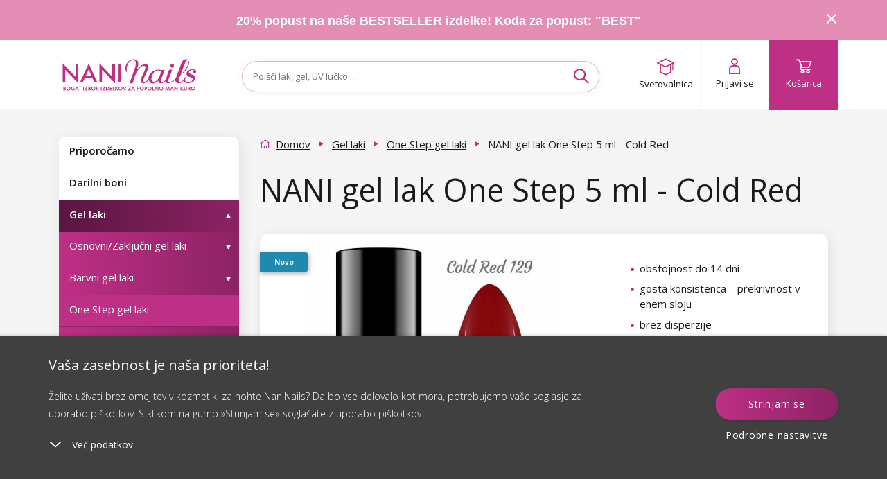

--- FILE ---
content_type: text/html; charset=utf-8
request_url: https://www.naninails.si/nani-gel-lak-one-step-5-ml-cold-red/
body_size: 216779
content:
<!DOCTYPE html>

<!--[if IE 9]>      <html lang="sl" xml:lang="sl" class="ie ie9"> <![endif]-->
<!--[if IE]>        <html lang="sl" xml:lang="sl" class="ie"> <![endif]-->

<html lang="sl" xml:lang="sl" class="">

<head>

    <meta charset="utf-8" />
    <meta http-equiv="X-UA-Compatible" content="IE=edge" />
    <meta name="viewport" content="width=device-width, initial-scale=1, maximum-scale=1, user-scalable=yes" />
    <meta name="SKYPE_TOOLBAR" content="SKYPE_TOOLBAR_PARSER_COMPATIBLE" />


        <link type="text/css" media="screen" rel="stylesheet" href="/assets/deploy/main-JFmS0hvp75.min.css" />

    <script>
        window.dataLayer = window.dataLayer || [];

        function gtag() {
            dataLayer.push(arguments);
        }
        // Default consent mode is "denied" for both ads and analytics, but delay for 2 seconds until the Cookie Solution is loaded

        var checkCookieInit = document.cookie.match(new RegExp('(^| )' + 'cookieInit' + '=([^;]+)'));
        if (null === checkCookieInit) {
            gtag("consent", "default", {
                ad_user_data: "denied",
                ad_personalization: "denied",
                ad_storage: "denied",
                analytics_storage: "denied",
                functionality_storage: "denied",
                personalization_storage: "denied",
                security_storage: "denied",
                wait_for_update: 2000 // milliseconds
            });
        } else {
            // If we already have the consent, then we setup it accordingly
            var cookies = JSON.parse(window.atob(unescape(checkCookieInit[2])));
            gtag("consent", "default", {
                ad_user_data: cookies.marketing_cookies ? "granted" : "denied",
                ad_personalization: cookies.marketing_cookies ? "granted" : "denied",
                ad_storage: cookies.marketing_cookies ? "granted" : "denied",
                analytics_storage: cookies.performance_cookies ? "granted" : "denied",
                functionality_storage: cookies.technical_cookies ? "granted" : "denied",
                personalization_storage: cookies.social_cookies ? "granted" : "denied",
                security_storage: "denied",
                wait_for_update: 2000 // milliseconds
            });
        }


        (function (w, d, s, l, i) {
            w[l] = w[l] || [];
            w[l].push({'gtm.start': new Date().getTime(), event: 'gtm.js'});
            var f = d.getElementsByTagName(s)[0], j = d.createElement(s), dl = l != 'dataLayer' ? '&l=' + l : '';
            j.async = true;
            j.src = 'https://www.googletagmanager.com/gtm.js?id=' + i + dl;
            f.parentNode.insertBefore(j, f);
        })(window, document, 'script', 'dataLayer', 'GTM-W5DH77M');

        dataLayer.push({ ecommerce: null });
        dataLayer.push({
            'event': 'page_view',
            'currency': 'EUR',
            'platform': 'web',
            'environment': 'production',
            'page': {
                'title': 'NANI gel lak One Step 5 ml - Cold Red - NaniNails.si',
                'url': window.location.href,
                'type': 'offerdetail'
            },
            'tracking_id': '',
        });
    </script>

            <meta name="p:domain_verify" content="" />

        

    <script src="https://www.google.com/recaptcha/enterprise.js?render=6LcX-GsqAAAAAD8mTZMMlCqHTYnAdW8Lz2bvxsxF"></script>

<link href='https://fonts.googleapis.com/css?family=Open+Sans:300,400,600,700&subset=latin,latin-ext' rel='stylesheet' type='text/css' />
<link rel="stylesheet" href="https://use.typekit.net/iqe0qwp.css" />
<link href="https://fonts.cdnfonts.com/css/hussar-4" rel="stylesheet" />
<meta name="google-signin-client_id" content="462363734822-bgpcatka01kfab2vvbbvk80nunl639l7.apps.googleusercontent.com">
<script src="https://apis.google.com/js/platform.js" async defer></script>

    <link type="text/css" media="print" rel="stylesheet" href="/assets/static/print.css" />

    <link rel="apple-touch-icon" sizes="180x180" href="/assets/dist/images/favicon/apple-touch-icon.png?v=1" />
    <link rel="icon" type="image/png" href="/assets/dist/images/favicon/favicon-32x32.png?v=1" sizes="32x32" />
    <link rel="icon" type="image/png" href="/assets/dist/images/favicon/favicon-16x16.png?v=1" sizes="16x16" />
    <link rel="mask-icon" href="/assets/dist/images/favicon/safari-pinned-tab.svg?v=1" color="" />
    <meta name="apple-mobile-web-app-title" content="http://www.naninails.si" />
    <meta name="application-name" content="http://www.naninails.si" />
    <meta name="theme-color" content="" />

<meta name="author" content="Shockworks s.r.o., www.shockworks.cz, powered by Alfax" />
<meta name="robots" content="index, follow" />
<meta name="description" content="Naročite izdelekNANI gel lak One Step 5 ml - Cold Redv naši spletni trgovini po odlični ceni. Ob naročilu nad45€ dobite brezplačno poštnino!" />
<meta property="og:site_name" content="NaniNails.si" />
<meta property="og:image" content="https://cdn.naninails.eu/files/si/e/34835/129.jpeg" />
<meta property="og:type" content="product" />
<meta property="og:description" content="Naročite izdelekNANI gel lak One Step 5 ml - Cold Redv naši spletni trgovini po odlični ceni. Ob naročilu nad45€ dobite brezplačno poštnino!" />
<meta property="og:title" content="NANI gel lak One Step 5 ml - Cold Red - NaniNails.si" />
<meta property="og:url" content="https://www.naninails.si/nani-gel-lak-one-step-5-ml-cold-red/" />


<title>NANI gel lak One Step 5 ml - Cold Red - NaniNails.si</title>
<meta name="keywords" content="" />
    

        <script type="text/javascript" src="/assets/dist/essentialBeforeDOM.min.js"></script>

<script> document.myTranslate = { close : "Zapri", mainPage : "Domov", yourEmail : "Va\u0161 e-naslov", newest : "Najnovej\u0161e", bestsellers : "Najbolj prodajano", bestrating : "Najbolje ocenjeno", cheapest : "Od najcenej\u0161ega", mostExpensive : "Od najdra\u017ejega", newestFrom : "od najnovej\u0161ega", bestsellersFrom : "od najbolj prodajanega", bestratingFrom : "od najbolje ocenjenih", cheapestFrom : "od najcenej\u0161ega", mostExpensiveFrom : "od najdra\u017ejega", inStock : "Na zalogi", inStock2 : "V dveh dneh", inStock3 : "V treh dneh", inStock5 : "V petih dneh", cityPlaceholder : "Prosimo, vnesite mesto", uknown : "Neznano", continue : "Nadaljuj", showMore : "naslednji", showMores : "naslednjih", product : "izdelek", products : "izdelki", mproducts : "izdelkov", notice : "Opozorilo!", enterthecode : "Vnesi kodo", findInArticles : "Najdeno v \u010dlankih", findInCats : "Najdeno v kategorijah", findInBrands : "Najdeno v blagovnih znamkah", findInProducts : "Najdeno v blagu", notFound : "Ni najdeno", showAll: "Poka\u017ei vse", free: "brezpla\u010dno", notRated : "Izdelek \u0161e nima nobenih ocen", overallRating : "Skupna ocena", cartNote : "K naro\u010dilu \u017eelim dodati opombo", successNewsletter : "Pridru\u017eite se na\u0161im naro\u010dnikom na novice. O novostih in popustih vas bomo obve\u0161\u010dali prvi!", newsletter : "Va\u0161 e-naslov", facebookLogin : "Prijavite se preko Facebooka", termConditionsInfo : "\u010ce \u017eelite nadaljevati, potrdite soglasje s Poslovnimi pogoji.", wishlistNotSelectedCart : "Izberite vsaj en izdelek, ki ga \u017eelite dodati v ko\u0161arico in naro\u010diti", wishlistNotSelectedRemove : "Izberite vsaj en izdelek, ki ga \u017eelite odstraniti s seznama \u017eelja", eetInfo : "V skladu z zakonom mora prodajalec kupcu izro\u010diti ra\u010dun. Hkrati mora prejeto pla\u010dilo vpisati pri dav\u010dnem organu prek spleta, v primeru tehni\u010dne okvare pa najkasneje v 48 urah.", icAlert : "M\u0160 lahko vsebuje samo \u0161tevilke!", labelOnStock : "Izdelki na zalogi", linkToPaymant : "https:\/\/cloud.digitalocean.com\/kosarica\/payment", linkToCart : "https:\/\/cloud.digitalocean.com\/kosarica\/", emailCatcherPlaceholder : "Vpi\u0161ite svoj elektronski naslov", barva : "Barva", typybarev : "Vrste barv", vzory : "Vzorci", objembaleni : "Velikost paketa", stitky : "Etikete", listfilter : "Filtriraj", showMoreFilters : "Ve\u010d mo\u017enosti", showLessFilters : "Skrij ve\u010d mo\u017enosti", skladem : "Blago na zalogi", listnew : "Novosti", listsale : "Zni\u017eani izdelki", listtip : "Na\u0161i namigi", kryvost: "Stopnja pokritosti", velikost: "Velikost", zakriveniras: "Ukrivljenost trepalnic", tloustkaras: "Debelina trepalnic", delkaras: "Dol\u017eina trepalnic", alreadyHaveAcc : "Ali \u017ee imate ra\u010dun?", pleaseLogin : "Prosimo, prijavite se.", mostsale : "Najvi\u0161ji popust", productsRating : "Po ocenah", recommended : "Priporo\u010damo", complaintError : "Ozna\u010diti morate vsaj eno postavko.", cartZeroCountNotAllow: "Ne morete nadaljevati, ker je eden od izdelkov, ki ste jih dodali v ko\u0161arico, \u017ee razprodan!", packeteryPlaceSelected: "Izbrana lokacija:", packeteryPlaceChange: "Spremeni", autoCorrectEmail: "Ali ste mislili", wishlistLoginMessage: "\u010ce \u017eelite izdelek dodati na seznam priljubljenih, se morate najprej prijaviti.", searchPlaceholder: "Poi\u0161\u010di lak, gel, UV lu\u010dko ...", cannotDeliverToKiosk: "Zaradi velikosti enega od izdelkov ni mo\u017ena izbira dostave v paketnik.", producer: "Blagovna znamka", brand: "Blagovna znamka" }; </script>
    

    <script src="https://cdn.jsdelivr.net/npm/embla-carousel/embla-carousel.umd.min.js"></script>
    <script>
        document.addEventListener('DOMContentLoaded', function () {
            var mobileOpener = document.querySelector('.mobile-menu__opener');
            var mobileMenu = document.querySelector('#mobileMenu');
            var searchToggle = document.querySelector('.search-toggle');
            var mobileSearch = document.querySelector('#mobileSearch');
            var autoComplete = document.querySelector('.ui-autocomplete');
            var detectMobile = function () {
                var check = false;
                if (window.innerWidth < 992) {
                    check = true;
                }
                return check;
            };

            if (detectMobile()) {
                var menuState = false;
                if (mobileOpener) {
                    mobileOpener.addEventListener('click', function (e) {
                        e.preventDefault();
                        if (this.classList.contains('is-active')) {
                            this.classList.remove('is-active');
                            mobileMenu.classList.remove('is-active');
                            menuState = false;
                        } else {
                            this.classList.add('is-active');
                            mobileMenu.classList.add('is-active');
                            menuState = true;
                        }
                    });
                }
                if (searchToggle && !$(searchToggle).hasClass('activated')) {
                    searchToggle.addEventListener('click', function (e) {
                        e.preventDefault();
                        if (this.classList.contains('is-active')) {
                            this.classList.remove('is-active');
                            mobileSearch.classList.remove('is-active');
                            mobileSearch.classList.remove('is-top');
                            autoComplete.classList.remove('is-top');
                        } else {
                            this.classList.add('is-active');
                            mobileSearch.classList.add('is-active');
                            mobileSearch.classList.add('is-top');
                            autoComplete.classList.add('is-top');
                        }
                    });
                    $(searchToggle).addClass('activated');
                }
            }
        });
    </script>

        <script src="https://scripts.luigisbox.com/LBX-343210.js"></script>
</head>

    <body class="js-product-detail slv  " data-locale="slv" data-currency="€" data-gee-currency="EUR" data-vat-percentage="22">
<script type="text/javascript">
;(function(p,l,o,w,i,n,g){if(!p[i]){p.GlobalSnowplowNamespace=p.GlobalSnowplowNamespace||[];
p.GlobalSnowplowNamespace.push(i);p[i]=function(){(p[i].q=p[i].q||[]).push(arguments)
};p[i].q=p[i].q||[];n=l.createElement(o);g=l.getElementsByTagName(o)[0];n.async=1;
n.src=w;g.parentNode.insertBefore(n,g)}}(window,document,"script","//d70shl7vidtft.cloudfront.net/ecmtr-2.4.2.js","ecotrack"));
window.ecotrack('newTracker', 'cf', 'd2dpiwfhf3tz0r.cloudfront.net', { /* Initialise a tracker */
  appId: 'naninails',
  consentModeV2: true,
});
window.ecotrack('setUserIdFromLocation', 'ecmid');
window.ecotrack('trackPageView');
</script>

<script type="text/javascript">
</script>
            <noscript><iframe src="https://www.googletagmanager.com/ns.html?id=GTM-W5DH77M" height="0" width="0" style="display:none;visibility:hidden"></iframe></noscript>

        <script>
                document.cze = false;
        </script>
        <script>
            document.GEEItems = {};
            document.GEEGlobals = {"dimension1": "neprihlaseny"};
        </script>


        <div class="ui-autocomplete" style="display:none"></div>
        <div id="top-anchor" aria-hidden="true"></div>



<link rel="stylesheet" href="//code.jquery.com/ui/1.12.1/themes/base/jquery-ui.css" />

<!-- Cookie Bottom Box -->
<div class="cookie-box cols-4" id="cookies-box">
    <div class="cookie-box__container">
        <div class="cookie-box__inner">
            <div class="cookie-box__content">
                <span class="cookie-box__title">Vaša zasebnost je naša prioriteta!
                </span>
                <span class="cookie-box__intro">Želite uživati brez omejitev v kozmetiki za nohte NaniNails? Da bo vse delovalo kot mora, potrebujemo vaše soglasje za uporabo piškotkov. S klikom na gumb »Strinjam se« soglašate z uporabo piškotkov.
                </span>
                <div id="cookies-accordion">
                    <span class="cookie-box__more-block cookie-box-more">
                        <svg xmlns="http://www.w3.org/2000/svg" width="20" height="20" viewBox="0 0 20 20.684">
                            <defs>
                                <style>
                                    .a{
                                        fill:#fff;
                                    }
                                    .b{
                                        fill:none;
                                    }
                                </style>
                            </defs>
                            <g transform="translate(0 0.686)">
                                <path class="a" d="M.956.044A.857.857,0,0,0,.044.956a1.069,1.069,0,0,0,1,1l8.605.395.395,8.605a1.069,1.069,0,0,0,1,1,.857.857,0,0,0,.912-.912l-.438-9.562a1.069,1.069,0,0,0-1-1Z" transform="translate(18.481 7.738) rotate(135)">
                                </path>
                                <rect class="b" width="20" height="18.512" transform="translate(0 1.485)">
                                </rect>
                            </g>
                        </svg>
                        <span class="cookie-box-more-label cookie-box-more-label--show">Več podatkov
                        </span>
                        <span class="cookie-box-more-label cookie-box-more-label--hide">Manj podatkov
                        </span>
                    </span>
                    <span class="cookie-box__text cookie-box-text" style="display: none;">
                        <div class="cookie-box__text-content">
                            <p class="cookie-box__subheadline">Na naši spletni strani uporabljamo več vrst piškotkov:
                            </p>
                            <ol class="cookie-box__ol-list">
                                <li class="cookie-box__li">
                                    <p>Tehnični piškotki
                                    </p>
                                    <span>Ti piškotki so potrebni, da se lahko premikate po spletnem mestu in uporabljate posebne funkcije spletnega mesta. Nekaterih funkcij naših spletnih strani ni mogoče uporabljati brez teh osnovnih piškotkov. </span>
                                </li><li class="cookie-box__li">
                                    <p>Zmogljivostni piškotki
                                    </p>
                                    <span>
                                        Ti piškotki zbirajo informacije o vedenju uporabnikov. Te informacije so del poročil, katerih namen je izboljšati spletno stran. Vsi zbrani podatki so anonimni.
                                    </span>
                                </li>
                                <!--                                <li class="cookie-box__li">
                                                                    <p> Piškotki za družbena omrežja
                                                                    </p>
                                                                    <span>
                                                                        Tyto cookies nám umožňují komfortně Vás propojit s Vaším profilem na sociálních sítích, 
                                                                        případně přihlásit se prostřednictvím těchto sítí.
                                                                    </span>
                                                                </li>-->
                                <li class="cookie-box__li">
                                    <p>Tržni in oglaševalski piškotki
                                    </p>
                                    <span>
                                        Trženjski piškotki se uporabljajo za sledenje obiskovalcem na spletnih mestih. Namen je prikazati oglase, ki so relevantni in zanimivi za posameznega uporabnika ter tako bolj dragoceni za izdajatelje in oglaševalce tretjih oseb. Hkrati se strinjate s pošiljanjem osebnih podatkov (e-naslov, telefon, naslov) oglaševalskim sistemom za namene profiliranja, usmerjanja, ponovnega trženja in personalizacije oglasov.
                                    </span>
                                </li>
                            </ol>
                            <p class="cookie-box__text-small">
                                S podajo soglasja za obdelavo piškotkov se na vašo napravo, s katero brskate po spletnem mestu, namestijo funkcionalni in analitični piškotki (obe kategoriji s klikom na gumb »Razumem« ali izberete samo eno izmed kategorij s klikom na gumb »Nastavitve«). Na vašo napravo vedno namestimo tehnične piškotke, torej tudi brez vašega soglasja, saj brez njih naša spletna stran ne bi delovala.
                            </p>
                            <p class="cookie-box__text-small">
                                Svoje soglasje z obdelavo piškotkov lahko
                                <a target="_blank" target="_blank" href="/soglasje-za-obdelavo-piskotkov/">prekličete</a>. 
                                V zvezi z obdelavo piškotkov s strani naše družbe imate pravico do: dostopa do piškotkov, brisanja piškotkov, spreminjanja, dodajanja in popravka piškotkov, omejitve obdelave in pravico do pritožbe.
                                <a target="_blank" target="_blank" href="/soglasje-za-obdelavo-piskotkov/">Več o vaših pravicah</a>.
                            </p>
                            <p class="cookie-box__text-small">
                                Še podrobnejše informacije o tem, kako obdelujemo piškotke, lahko najdete v naših
                                <a target="_blank" target="_blank" href="/soglasje-za-obdelavo-piskotkov/">Pravila za varstvo osebnih podatkov</a>.
                            </p>
                        </div>
                    </span>
                </div>
            </div>
            <div class="cookie-box__buttons">
                <a id="cookie-box-close" class="btn btn--primary btnx cookie-box__button cookie-box-close" onclick="javascript:$('#cookie-dialog-accept').click();">Strinjam se</a>
                <a class="cookie-box__button cookie-box__button--link cookie-box-settings" onclick="javascript:openCookieDialog();">Podrobne nastavitve</a>
            </div>
        </div>
    </div>
</div>


<!-- Cookie Dialog -->
<div id="cookie-dialog" title="Nastavitev zasebnosti"  style="display:none">
    <div class="flex-wrap">
        <div class="flex-item">
            <span class="btn-toggle disabled" aria-disabled="true">
                <input class="btn-toggle-input" type="checkbox" checked="true" id="technical_cookies" />
                    <span class="btn-toggle-inner">
                        <span class="btn-toggle-handle"></span>
                    </span>
            </span>
        </div>
        <div class="flex-item">
            <h3 class="h4">Tehnični piškotki</h3>
            <p>
                Ti piškotki so potrebni, da se lahko premikate po spletnem mestu in uporabljate posebne funkcije spletnega mesta. Nekaterih funkcij naših spletnih strani ni mogoče uporabljati brez teh osnovnih piškotkov. 
            </p>
        </div>
    </div>
    <div class="flex-wrap">
        <div class="flex-item">
            <span class="btn-toggle" aria-disabled="false">
                <input class="btn-toggle-input" type="checkbox" id="performance_cookies" />
                    <span class="btn-toggle-inner">
                        <span class="btn-toggle-handle"></span>
                    </span>
            </span>
        </div>
        <div class="flex-item">
            <h3 class="h4">Zmogljivostni piškotki</h3>
            <p>
                Ti piškotki zbirajo informacije o vedenju uporabnikov. Te informacije so del poročil, katerih namen je izboljšati spletno stran. Vsi zbrani podatki so anonimni.
            </p>
        </div>
    </div>
    <!--    <div class="flex-wrap">
            <div class="flex-item">
                <span class="btn-toggle" aria-disabled="false">
                    <input class="btn-toggle-input" type="checkbox" id="social_cookies">
                        <span class="btn-toggle-inner">
                            <span class="btn-toggle-handle"></span>
                        </span>
                </span>
            </div>
            <div class="flex-item">
                <h3 class="h4"> Piškotki za družbena omrežja</h3>
                <p>
                    Tyto cookies nám umožňují komfortně Vás propojit s Vaším profilem na sociálních sítích, 
                    případně přihlásit se prostřednictvím těchto sítí.
                </p>
            </div>
        </div>-->
    <div class="flex-wrap">
        <div class="flex-item">
            <span class="btn-toggle" aria-disabled="false">
                <input class="btn-toggle-input" type="checkbox" id="marketing_cookies" />
                    <span class="btn-toggle-inner">
                        <span class="btn-toggle-handle"></span>
                    </span>
            </span>
        </div>
        <div class="flex-item">
            <h3 class="h4">Tržni in oglaševalski piškotki</h3>
            <p>
                Trženjski piškotki se uporabljajo za sledenje obiskovalcem na spletnih mestih. Namen je prikazati oglase, ki so relevantni in zanimivi za posameznega uporabnika ter tako bolj dragoceni za izdajatelje in oglaševalce tretjih oseb. Hkrati se strinjate s pošiljanjem osebnih podatkov (e-naslov, telefon, naslov) oglaševalskim sistemom za namene profiliranja, usmerjanja, ponovnega trženja in personalizacije oglasov.
            </p>
        </div>
    </div>
</div>


<script>

    $('.cookie-box__more-block').on("click", function (e) {
        var className = 'cookie-box-more--open';
        var title = $(this);
        var content = $('.cookie-box__text');
        var intro = $('.cookie-box__intro');
        var state = title.attr('class').indexOf(className);
        if (state === -1) {
            title.addClass(className);
            content.css('display', '');
            if (screen.height < '800') {
                intro.addClass('hidden');
            }
        } else {
            title.removeClass(className);
            content.css('display', 'none');
            intro.removeClass('hidden');
        }
        e.stopPropagation();
    });

    //buttonize btn-toggle-inner
    $('#cookie-dialog .btn-toggle-inner').on("click", function (e) {
        var toggle = $(this).closest('.btn-toggle');
        if (toggle.attr('aria-disabled') !== "true") {
            var input = $(this).closest('.btn-toggle').find('.btn-toggle-input');
            var state = input.attr('checked');
            input.attr('checked', state ? false : true);
        }
        e.stopPropagation();
    });

    //OPEN DIALOG
    openCookieDialog = function () {
        $("#cookie-dialog").dialog({
            height: "auto",
            width: 'auto',
            maxWidth: 600,
            resizable: false,
            modal: true,
            draggable: false,
            dialogClass: "cookie-dialog",
            create: function () {
                $(this).parent().find('.btn').removeClass('ui-button ui-widget ui-state-default ui-corner-all ui-button-text-only');
            },
            open: function () {
                if (typeof $.cookie('cookieInit') !== 'undefined') {
                    cookies = JSON.parse(window.atob(unescape(encodeURIComponent($.cookie('cookieInit')))));
                    $("#cookie-dialog").find('input').map((index, item) => {
                        item.checked = cookies[item.id];
                    });
                }
                $(this).parent().find('.btn').removeClass('ui-button ui-widget ui-state-default ui-corner-all ui-button-text-only');
                $('body').addClass('cookie-dialog-show');
                $('.ui-widget-overlay').css('width', '100vw');
            },
            close: function () {
                $('body').removeClass('cookie-dialog-show');
            },
            buttons: [
                {
                    id: 'cookie-dialog-accept',
                    text: "Sprejmi vse",
                    class: "btn btn--primary",
                    click: function (e) {
                        $(this).dialog("close");
                        cookieSetup(e, {
                            technical_cookies: true,
                            performance_cookies: true,
                            social_cookies: true,
                            marketing_cookies: true
                        });
                    }
                },
                {
                    id: 'cookie-dialog-save',
                    text: "Shrani nastavitve",
                    class: "btn btn--secondary",
                    click: function (e) {
                        $(this).dialog("close");
                        cookies = {};
                        $("#cookie-dialog").find('input').map((index, item) => {
                            cookies[item.id] = item.checked;
                        });
                        cookieSetup(e, cookies);
                    }
                }
            ]
        });
        $('.ui-dialog :button').blur();
    };

    var cookieSetup = function (e, arg) {
        var expires = arg.marketing_cookies ? 3650 : 182;
        //encode cookie setup
        var cookieBase64 = window.btoa(unescape(encodeURIComponent(JSON.stringify(arg))));
        //set cookie
        $.cookie('cookieInit', cookieBase64, {
            expires: expires, path: '/'
        });
        console.log('Calling cookie init with the following setup: ', arg);
        cookieInit();
        //close
        $("#cookies-box").removeClass('show');
        $('body').removeClass('cookie-box-show');
        e.preventDefault();
    };

    var cookieInit = function () {
        if (typeof $.cookie('cookieInit') === 'undefined') {
            setTimeout(function () {
                $("#cookies-box").addClass('show');
                $('body').addClass('cookie-box-show');
            }, 1000);
        } else {
            if (typeof dataLayer === 'undefined') {
                // GTM disabled
                return;
            }

            // decode cookie setup
            cookies = JSON.parse(window.atob(unescape(encodeURIComponent($.cookie('cookieInit')))));
            // Set GTM consent management
            gtag("consent", "update", {
                ad_user_data: cookies.marketing_cookies ? "granted" : "denied",
                ad_personalization: cookies.marketing_cookies ? "granted" : "denied",
                ad_storage: cookies.marketing_cookies ? "granted" : "denied",
                analytics_storage: cookies.performance_cookies ? "granted" : "denied",
                functionality_storage: cookies.technical_cookies ? "granted" : "denied",
                personalization_storage: cookies.social_cookies ? "granted" : "denied",
                security_storage: "denied",
                wait_for_update: 500 // milliseconds
            });
            dataLayer.push('event', 'consent-update');
        }
    };



    // Show Cookie bar when document ready
    $(document).ready(function () {
        if (typeof $.cookie('cookieInit') === 'undefined') {
            setTimeout(function () {
                $("#cookies-box").addClass('show');
                $('body').addClass('cookie-box-show');
            }, 1000);
        }
    });


</script>
        <script>

            const processHash = () => {
                const header = $('#header');
                const cookiesBoxDiv = $("#cookies-box");
                const cookiesBoxShowMoreSpan = $("#cookies-accordion .cookie-box-more:first");

                let hash = window.location.hash.substring(1);

                if (hash === 'cookies') {
                    if (!cookiesBoxDiv.hasClass('show')) {
                        $("#cookies-box").addClass('show');
                    }

                    if (!cookiesBoxShowMoreSpan.hasClass('cookie-box-more--open')) {
                        cookiesBoxShowMoreSpan.click();
                    }

                    history.replaceState(null, null, ' ');
                } else if (hash === 'cookies-settings') {
                    openCookieDialog();

                    history.replaceState(null, null, ' ');
                } else if (hash.length) {
                    const topMessage = $('#topMessage');
                    const offset = $(`#${ hash }`).offset();
                    let scrollTo = offset.top - header.outerHeight() - 20; // minus header height minus hr above

                    if (topMessage.length) {
                        scrollTo -= topMessage.outerHeight();
                    }

                    $('html, body').animate({ scrollTop:scrollTo }, 0);
                }
            }

            const secondsToTime = (secs) => {
                const pad = (n) => n < 10 ? `0${ n }` : n;

                const d = Math.floor(secs / (24 * 60 * 60));
                const h = Math.floor(secs % (24 * 60 * 60) / (60 * 60));
                const m = Math.floor(secs % (24 * 60 * 60) % (60 * 60) / 60);
                const s = Math.floor(secs % (24 * 60 * 60) % (60 * 60) % 60);

                return { days: pad(d), hours: pad(h), minutes: pad(m), seconds: pad(s) };
            }

            let lastTopMessageHeight = 0;
            const handleTopMessageHeight = () => {
                let header = $('.top-message.show + .header')[0];
                let sidebar = $('#sidebar')[0];
                let mainContent = $('#mainContent')[0];

                let topMessageHeight = $("#topMessage").propAttr('offsetHeight');
                if (topMessageHeight != lastTopMessageHeight) {
                    if (header)
                        header.style.setProperty('--header-position-top', topMessageHeight + 'px');

                    if (sidebar)
                        sidebar.style.setProperty('margin-top', topMessageHeight / 2 + 'px');

                    if (mainContent)
                        mainContent.style.setProperty('margin-top', topMessageHeight / 2 + 'px');

                    lastTopMessageHeight = topMessageHeight;
                }
            }

            $(window).on('hashchange', processHash);

            // jquery ready is too soon
            window.addEventListener('DOMContentLoaded', processHash);
            
            // Continuously check and adjust sidebar position based on header state
            window.addEventListener('DOMContentLoaded', function() {
                // Skip this code on detail presenter
                if ("Front:Detail" === 'Front:Detail') return;
                
                const header = document.getElementById('header');
                const sidebar = document.getElementById('sidebar');
                const topMessage = document.getElementById('topMessage');
                
                if (!header || !sidebar) return;
                
                // Get top message height (only once since it doesn't reopen)
                let topMessageHeight = 0;
                if (topMessage && topMessage.offsetHeight > 0) {
                    topMessageHeight = topMessage.offsetHeight;
                }
                
                function checkAndAdjustSidebar() {
                    // Only adjust if sidebar has sticky class
                    if (!sidebar.classList.contains('sticky')) return;
                    
                    // Check if header has is-open class
                    const isHeaderOpen = header.classList.contains('is-open');
                    
                    // Get header height
                    const headerHeight = header.offsetHeight;
                    
                    // Calculate top position (include top message height)
                    let topPosition = 10 + topMessageHeight;
                    
                    if (isHeaderOpen) {
                        // Header is open/visible - position sidebar below it
                        sidebar.classList.add('header-open');
                        topPosition = headerHeight + 10 + topMessageHeight;
                    } else {
                        // Header is closed - remove class and use default position
                        sidebar.classList.remove('header-open');
                        topPosition = 10 + topMessageHeight;
                    }
                    
                    // Apply the position
                    sidebar.style.top = topPosition + 'px';
                }
                
                // Listen for top message close (update topMessageHeight when closed)
                if (topMessage) {
                    const topMessageObserver = new MutationObserver(function() {
                        const newHeight = topMessage.offsetHeight;
                        if (newHeight !== topMessageHeight) {
                            topMessageHeight = newHeight;
                            checkAndAdjustSidebar();
                        }
                    });
                    topMessageObserver.observe(topMessage, { attributes: true, childList: true, subtree: true });
                }
                
                // Run check continuously on scroll
                window.addEventListener('scroll', checkAndAdjustSidebar, { passive: true });
                
                // Run check on window resize
                window.addEventListener('resize', checkAndAdjustSidebar);
                
                // Run check every 100ms to catch all changes
                setInterval(checkAndAdjustSidebar, 100);
                
                // Initial check
                setTimeout(checkAndAdjustSidebar, 100);
            });
            $(document).ready(() => {
                $(".js-cart-complete #frm-noteForm").on('submit.hideBtn', function (e) {
                    // if form isn't valid return
                    if (!$(".js-cart-complete #frm-noteForm")[0].checkValidity()) return;

                    // just in case remove event handler
                    $(".js-cart-complete #frm-noteForm").off("submit.hideBtn");

                    const clone = $("#cartNavigateNext").clone();

                    $(clone)
                        .attr('disabled', true)
                        .find("#frmnoteForm-changePaymant")
                        .attr('disabled', true);

                    $("#cartNavigateNext")
                        .hide()
                        .after(clone);
                });
            });

            window.addEventListener('load', () => {
                const countdownElements = $('.countdown');

                if (!countdownElements.length) {
                    handleTopMessageHeight();
                    return;
                };

                countdownElements.each(function () {
                    let seconds = $(this).data('countdown-seconds');

                    if (!seconds) return;

                    setInterval(() => {
                        if (seconds < 0) return;

                        let time = secondsToTime(seconds);

                        const remainingStr = "Ostaja";
                        const daysStr = "dneh";
                        const hoursStr = "h";
                        const minutesStr = "m";
                        const secondsStr = "s";

                        let out = `<span class="remaining">${ remainingStr }:</span>&nbsp&nbsp <span class="futura-heavy">${ time.days } <sup>${ daysStr }</sup>&nbsp ${ time.hours } <sup>${ hoursStr }</sup>&nbsp ${ time.minutes } <sup>${ minutesStr }</sup>&nbsp ${ time.seconds } <sup>${ secondsStr }</sup></span>`;
                        $(this).html(out);

                        handleTopMessageHeight();

                        seconds--;
                    }, 1000);
                });
            });

            $(document).ready(() => {
                const showMoreElements = $('.show-more');
                const hideMoreElements = $('.hide-more');
                const showMoreContentElements = $('.show-more-content');

                if (!showMoreElements.length || !showMoreContentElements.length) return;

                showMoreElements.on('click', function() {
                    $(this).hide();

                    showMoreContentElements.show();

                    if (!hideMoreElements.length) return;

                    hideMoreElements.show();
                });

                if (!hideMoreElements.length) return;

                hideMoreElements.on('click', function () {
                    $(this).hide();

                    showMoreElements.show();
                    showMoreContentElements.hide();
                });
            });
        </script>



    <div class="top-message" id="topMessage" data-message-hash="cb9a7d87cfb1b278f08440289191fb98" style=background:#e48eb6;>

        <div class="container center">
<p><a href="/search/bestseller/?priceRange=0.79%7C55.99&amp;limiter%5Bfulltext%5D=Bestseller">20% popust na naše BESTSELLER izdelke! Koda za popust: "BEST"</a></p>

            <i class="icon icon-cross pointer" id="topMessageToggle">
            </i>
        </div>
    </div>

        <!-- HEADER - - HEADER -->
        <header class="header colorbox--white  is-open" id="header">
            <div class="container flex-parent header-container">

            <div class="header-block flex-child--fallback header-logo hidden-xs hidden-sm">
                <a href="/" class="flex-parent logo">
                    <img src="/assets/dist/images/logo-full-si.svg" />
                </a>
            </div>

        <div class="header-block flex-child--fallback header-menu">
                <a class="mobile-menu__opener" ><i class="icon icon-burger"></i>
                    <span class="hidden-xs hidden-sm">MENI</span>
                </a>
            <a href="/" class="flex-parent logo visible-x">
                <img src="/assets/dist/images/logo-mobile.svg" alt="" width="100" height="19" />
            </a>
        </div>

        <div class="header-block flex-child--fallback header-search" id="headerSearch">
            <div class="form--default form--formatted search-form" id="headerSearchForm">
<form action="/nani-gel-lak-one-step-5-ml-cold-red/?do=searchForm-searchForm-submit" method="post" id="frm-searchForm-searchForm">

<div>

	<label class="required" for="frmsearchForm-searchtext"></label>

	<input type="text" size="50" maxlength="80" class="form-control text" name="searchtext" id="frmsearchForm-searchtext" required="required" data-nette-rules="{op:':minLength',msg:'Iskano besedilo mora vsebovati vsaj 2 znaka',arg:2},{op:':filled',msg:'Izpolniti morate besedilo za iskanje'}" data-nette-empty-value="Iskanje ..." value="Iskanje ..." />



	

	<input type="submit" class="btn btn-default bnt-default button" name="send" id="frmsearchForm-send" value="Išči" />

</div>

<div><input type="hidden" name="type" id="frmsearchForm-type" value="fulltext" /><!--[if IE]><input type=IEbug disabled style="display:none"><![endif]--></div>
</form>
                    <i class="icon icon-search" title="Išči"></i>
            </div>

                <a class="search-toggle">
                    <i class="icon icon-search" title="Išči"></i>
                </a>
        </div>

                                <div class="header-block flex-child--fallback header-wishlist hidden" id="headerWishlist">
                    <div class="wishlist-link" id="headerWishlistLink">
<div id="snippet--userinteractionwish">                                <a href="/wishlist/">
                                    <i class="icon icon-heart" title="Priljubljeni izdelki"></i>
                                    Priljubljeni izdelki
                                </a>

                                <div id="wishlistData" class="hidden"
                                        data-id-wishlist="28670637">
                                </div>
</div>                    </div>
                </div>
                <div class="header-user-group">
                    <div class="header-block flex-child--fallback header-user hidden-xs hidden-sm" id="headerFaq">
                        <a href="/faq/" class="header-user-link header-user-login">
                            <img src="/assets/deploy/images/cap.svg" width="25" height="25" />
                            <span>Svetovalnica</span>
                        </a>
                    </div>

                    <div class="header-block flex-child--fallback header-user">
                        <a href="#loginPopup" class="mf-popup header-user-link header-user-login " data-mfp-class="mfp-login-popup">
                            <i class="icon icon-user" title="Prijavi se"></i>
                            <span>Prijavi se</span>
                        </a>

                        <a class="mf-popup header-user-link header-user-name hidden" href="#userPopup" data-mfp-class="mfp-user-popup">
                            <i class="icon icon-user" title="Osebni račun"></i>
                            <span></span>
                        </a>
                    </div>
                    <div class="header-block flex-child--fallback header-cart">
<div id="snippet--cartbox">                            <a data-price="" href="/kosarica/">
                                <i class="icon icon-cart" title="Košarica"></i>
                                <span class="header-cart-label">Košarica</span>
                            </a>


    <div class="box-cart">
        <div class="box-cart__inner">
            <div class="box-cart__spinner">
                <svg class="spinner" viewBox="0 0 60 60">
                    <circle class="path-fixed" cx="30" cy="30" r="20" fill="none" stroke-width="5"></circle>
                    <circle class="path" cx="30" cy="30" r="20" fill="none" stroke-width="5"></circle>
                </svg>
            </div>
                <p class="box-cart__empty-text">
                    Tvoja košarica je prazna.
                </p>
        </div>
    </div>                                <script>
                                    if (typeof deleteItemFromCartbox === "function") {
                                        deleteItemFromCartbox(); //tato funkcia je definovana vo frontend-base
                                    }
                                </script>
</div>                    </div>
                </div>
            </div>
<div id="background-overlay-lbx" class="hidden"></div>
<div
    id="luigi-overlay" data-presenter="Front:Detail"
    class="luigi-ac luigi-ac-hero luigi-ac-hero--right luigi-ac-autocomplete luigi-ac--fixed luigi-ac-open hidden"
>
    <div itemscope="" itemtype="http://schema.org/WebSite">
        <meta itemprop="url" content="https://www.naninails.cz" />
        <div itemscope="" itemtype="http://schema.org/SearchAction" itemprop="potentialAction">
            <meta itemprop="query" content="pro pen" />
            <div
                style="display: none !important"
                itemprop="instrument"
                itemscope=""
                itemtype="http://schema.org/ChooseAction"
            >
                <meta itemprop="name" content="_Variant" />
                <meta itemprop="actionOption" content="Luigis" />
            </div>
            <div itemprop="result" itemscope="" itemtype="http://schema.org/ItemList">
                <meta itemprop="name" content="Autocomplete" />
                <div class="luigi-ac-caret luigi-ac-hero-color" style="left: 307px"></div>
                <div class="luigi-ac-ribbon luigi-ac-hero-color"></div>
                <div class="luigi-ac-result">
                    <div class="luigi-ac-inner">
                        <div class="luigi-ac-info"></div>
                        <div class="luigi-ac-others">
                            <div class="luigi-mobile-headers">
                                <div class="luigi-ac-header luigi-ac-header--products mobile-header active">
                                    Izdelki
                                </div>
                                <div class="luigi-ac-header luigi-ac-header--category mobile-header accordion-header-categories">
                                    Kategorije
                                </div>
                                <div class="luigi-ac-header luigi-ac-header--article mobile-header accordion-header-articles">
                                    Članki
                                </div>
                            </div>
<div id="snippet--lbx-ac-queries">                                <div class="luigi-ac-queries">
                                    <div class="luigi-ac-header luigi-ac-header--query desktop-header">Besedna zveza</div>
                                    <div class="luigi-ac-query">
                                        <div
                                        data-result-id="1"
                                        data-autocomplete-id="1"
                                        class="luigi-ac-item luigi-ac-other luigi-ac-hero-color-clickable luigi-ac-hero-color"
                                        data-autocomplete-value="hema free"
                                        data-autocomplete-is-query="1"
                                        itemprop="itemListElement"
                                        itemscope=""
                                        itemtype="http://schema.org/ListItem http://schema.org/SearchAction"
                                        >
                                        <meta itemprop="position" content="1" />
                                        <meta itemprop="target" content="hema free" />
                                        <meta itemprop="url" content="hema free" />
                                        <meta itemprop="type" content="query" />

                                        <div class="luigi-ac-other-content" title="hema free" itemprop="name"
                                        onclick="location.href =&quot;\/search\/?productsPerPage=18&amp;limiter%5Bfulltext%5D=hema free&quot;"
                                        >
                                        hema free
                                        </div>
                                        </div>
                                    </div>
                                    <div class="luigi-ac-query">
                                        <div
                                        data-result-id="2"
                                        data-autocomplete-id="2"
                                        class="luigi-ac-item luigi-ac-other luigi-ac-hero-color-clickable luigi-ac-hero-color"
                                        data-autocomplete-value="pilica"
                                        data-autocomplete-is-query="1"
                                        itemprop="itemListElement"
                                        itemscope=""
                                        itemtype="http://schema.org/ListItem http://schema.org/SearchAction"
                                        >
                                        <meta itemprop="position" content="2" />
                                        <meta itemprop="target" content="pilica" />
                                        <meta itemprop="url" content="pilica" />
                                        <meta itemprop="type" content="query" />

                                        <div class="luigi-ac-other-content" title="pilica" itemprop="name"
                                        onclick="location.href =&quot;\/search\/?productsPerPage=18&amp;limiter%5Bfulltext%5D=pilica&quot;"
                                        >
                                        pilica
                                        </div>
                                        </div>
                                    </div>
                                    <div class="luigi-ac-query">
                                        <div
                                        data-result-id="3"
                                        data-autocomplete-id="3"
                                        class="luigi-ac-item luigi-ac-other luigi-ac-hero-color-clickable luigi-ac-hero-color"
                                        data-autocomplete-value="olje"
                                        data-autocomplete-is-query="1"
                                        itemprop="itemListElement"
                                        itemscope=""
                                        itemtype="http://schema.org/ListItem http://schema.org/SearchAction"
                                        >
                                        <meta itemprop="position" content="3" />
                                        <meta itemprop="target" content="olje" />
                                        <meta itemprop="url" content="olje" />
                                        <meta itemprop="type" content="query" />

                                        <div class="luigi-ac-other-content" title="olje" itemprop="name"
                                        onclick="location.href =&quot;\/search\/?productsPerPage=18&amp;limiter%5Bfulltext%5D=olje&quot;"
                                        >
                                        olje
                                        </div>
                                        </div>
                                    </div>
                                    <div class="luigi-ac-query">
                                        <div
                                        data-result-id="4"
                                        data-autocomplete-id="4"
                                        class="luigi-ac-item luigi-ac-other luigi-ac-hero-color-clickable luigi-ac-hero-color"
                                        data-autocomplete-value="gel lak"
                                        data-autocomplete-is-query="1"
                                        itemprop="itemListElement"
                                        itemscope=""
                                        itemtype="http://schema.org/ListItem http://schema.org/SearchAction"
                                        >
                                        <meta itemprop="position" content="4" />
                                        <meta itemprop="target" content="gel lak" />
                                        <meta itemprop="url" content="gel lak" />
                                        <meta itemprop="type" content="query" />

                                        <div class="luigi-ac-other-content" title="gel lak" itemprop="name"
                                        onclick="location.href =&quot;\/search\/?productsPerPage=18&amp;limiter%5Bfulltext%5D=gel lak&quot;"
                                        >
                                        gel lak
                                        </div>
                                        </div>
                                    </div>
                                    <div class="luigi-ac-query">
                                        <div
                                        data-result-id="5"
                                        data-autocomplete-id="5"
                                        class="luigi-ac-item luigi-ac-other luigi-ac-hero-color-clickable luigi-ac-hero-color"
                                        data-autocomplete-value="base"
                                        data-autocomplete-is-query="1"
                                        itemprop="itemListElement"
                                        itemscope=""
                                        itemtype="http://schema.org/ListItem http://schema.org/SearchAction"
                                        >
                                        <meta itemprop="position" content="5" />
                                        <meta itemprop="target" content="base" />
                                        <meta itemprop="url" content="base" />
                                        <meta itemprop="type" content="query" />

                                        <div class="luigi-ac-other-content" title="base" itemprop="name"
                                        onclick="location.href =&quot;\/search\/?productsPerPage=18&amp;limiter%5Bfulltext%5D=base&quot;"
                                        >
                                        base
                                        </div>
                                        </div>
                                    </div>

                                </div>
</div><div id="snippet--lbx-ac-categories-articles-desktop">                            <div class="lbx-categories-articles-desktop">


                                        <div class="luigi-ac-header luigi-ac-header--category desktop-header accordion-header-categories">
                                        Najdeno v kategorijah (5)
                                        </div>
                                        <span class="accordion-content-categories active">

                                                <a
                                                    data-result-id="6"
                                                    data-autocomplete-id="6"
                                                    href="/gel-laki/"
                                                    class="luigi-ac-item luigi-ac-other "
                                                    data-autocomplete-value="Gel laki"
                                                    itemprop="itemListElement"
                                                    itemscope=""
                                                    itemtype="http://schema.org/CollectionPage http://schema.org/ListItem"
                                                >
                                                    <meta itemprop="position" content="6" />
                                                    <meta itemprop="url" content="/gel-laki/" />
                                                    <meta itemprop="type" content="category" />

                                                    <div class="luigi-ac-other-content" title="Gel laki" itemprop="name">
                                                        Gel laki
                                                    </div>
                                                </a>

                                                <a
                                                    data-result-id="7"
                                                    data-autocomplete-id="7"
                                                    href="/gel-laki/barvni-gel-laki/"
                                                    class="luigi-ac-item luigi-ac-other "
                                                    data-autocomplete-value="Barvni gel laki"
                                                    itemprop="itemListElement"
                                                    itemscope=""
                                                    itemtype="http://schema.org/CollectionPage http://schema.org/ListItem"
                                                >
                                                    <meta itemprop="position" content="7" />
                                                    <meta itemprop="url" content="/gel-laki/barvni-gel-laki/" />
                                                    <meta itemprop="type" content="category" />

                                                    <div class="luigi-ac-other-content" title="Barvni gel laki" itemprop="name">
                                                        Barvni gel laki
                                                    </div>
                                                </a>

                                                <a
                                                    data-result-id="8"
                                                    data-autocomplete-id="8"
                                                    href="/orodja-in-pripomocki/"
                                                    class="luigi-ac-item luigi-ac-other "
                                                    data-autocomplete-value="Orodja in pripomočki"
                                                    itemprop="itemListElement"
                                                    itemscope=""
                                                    itemtype="http://schema.org/CollectionPage http://schema.org/ListItem"
                                                >
                                                    <meta itemprop="position" content="8" />
                                                    <meta itemprop="url" content="/orodja-in-pripomocki/" />
                                                    <meta itemprop="type" content="category" />

                                                    <div class="luigi-ac-other-content" title="Orodja in pripomočki" itemprop="name">
                                                        Orodja in pripomočki
                                                    </div>
                                                </a>

                                                <a
                                                    data-result-id="9"
                                                    data-autocomplete-id="9"
                                                    href="/gel-laki/osnovni-zakljucni-gel-laki/"
                                                    class="luigi-ac-item luigi-ac-other hidden"
                                                    data-autocomplete-value="Osnovni/Zaključni gel laki"
                                                    itemprop="itemListElement"
                                                    itemscope=""
                                                    itemtype="http://schema.org/CollectionPage http://schema.org/ListItem"
                                                >
                                                    <meta itemprop="position" content="9" />
                                                    <meta itemprop="url" content="/gel-laki/osnovni-zakljucni-gel-laki/" />
                                                    <meta itemprop="type" content="category" />

                                                    <div class="luigi-ac-other-content" title="Osnovni/Zaključni gel laki" itemprop="name">
                                                        Osnovni/Zaključni gel laki
                                                    </div>
                                                </a>

                                                <a
                                                    data-result-id="10"
                                                    data-autocomplete-id="10"
                                                    href="/gel-laki/barvni-gel-laki/nani-gel-laki-professional/"
                                                    class="luigi-ac-item luigi-ac-other hidden"
                                                    data-autocomplete-value="NANI gel laki Professional"
                                                    itemprop="itemListElement"
                                                    itemscope=""
                                                    itemtype="http://schema.org/CollectionPage http://schema.org/ListItem"
                                                >
                                                    <meta itemprop="position" content="10" />
                                                    <meta itemprop="url" content="/gel-laki/barvni-gel-laki/nani-gel-laki-professional/" />
                                                    <meta itemprop="type" content="category" />

                                                    <div class="luigi-ac-other-content" title="NANI gel laki Professional" itemprop="name">
                                                        NANI gel laki Professional
                                                    </div>
                                                </a>
                                        </span>
                                            <a class="hidden-category-buttton" data-text="Prikaži manj" data-text-more="Pokaži več">Pokaži več</a>



                                        <div class="luigi-ac-header luigi-ac-header--article desktop-header active accordion-header-articles">
                                            Najdeno v člankih (4)
                                        </div>
                                        <span class="accordion-content-articles active">
                                                <a
                                                    data-result-id="1"
                                                    data-autocomplete-id="1"
                                                    href="/kontakt"
                                                    class="luigi-ac-item luigi-ac-other "
                                                    data-autocomplete-value="Kontakt"
                                                    itemprop="itemListElement"
                                                    itemscope=""
                                                    itemtype="http://schema.org/CollectionPage http://schema.org/ListItem"
                                                >
                                                    <meta itemprop="position" content="1" />
                                                    <meta
                                                        itemprop="url"
                                                        content="/kontakt"
                                                    />
                                                    <meta itemprop="type" content="article" />

                                                    <div
                                                        class="luigi-ac-other-content"
                                                        title="Kontakt"
                                                        itemprop="name"
                                                    >
                                                        Kontakt
                                                    </div>
                                                </a>
                                                <a
                                                    data-result-id="2"
                                                    data-autocomplete-id="2"
                                                    href="/faq"
                                                    class="luigi-ac-item luigi-ac-other "
                                                    data-autocomplete-value="Svetovalec mačke NANI"
                                                    itemprop="itemListElement"
                                                    itemscope=""
                                                    itemtype="http://schema.org/CollectionPage http://schema.org/ListItem"
                                                >
                                                    <meta itemprop="position" content="2" />
                                                    <meta
                                                        itemprop="url"
                                                        content="/faq"
                                                    />
                                                    <meta itemprop="type" content="article" />

                                                    <div
                                                        class="luigi-ac-other-content"
                                                        title="Svetovalec mačke NANI"
                                                        itemprop="name"
                                                    >
                                                        Svetovalec mačke NANI
                                                    </div>
                                                </a>
                                                <a
                                                    data-result-id="3"
                                                    data-autocomplete-id="3"
                                                    href="/#"
                                                    class="luigi-ac-item luigi-ac-other "
                                                    data-autocomplete-value=""
                                                    itemprop="itemListElement"
                                                    itemscope=""
                                                    itemtype="http://schema.org/CollectionPage http://schema.org/ListItem"
                                                >
                                                    <meta itemprop="position" content="3" />
                                                    <meta
                                                        itemprop="url"
                                                        content="/#"
                                                    />
                                                    <meta itemprop="type" content="article" />

                                                    <div
                                                        class="luigi-ac-other-content"
                                                        title=""
                                                        itemprop="name"
                                                    >
                                                        
                                                    </div>
                                                </a>
                                                <a
                                                    data-result-id="4"
                                                    data-autocomplete-id="4"
                                                    href="/reklamacija"
                                                    class="luigi-ac-item luigi-ac-other hidden"
                                                    data-autocomplete-value="Spletni obrazec za reklamacijo"
                                                    itemprop="itemListElement"
                                                    itemscope=""
                                                    itemtype="http://schema.org/CollectionPage http://schema.org/ListItem"
                                                >
                                                    <meta itemprop="position" content="4" />
                                                    <meta
                                                        itemprop="url"
                                                        content="/reklamacija"
                                                    />
                                                    <meta itemprop="type" content="article" />

                                                    <div
                                                        class="luigi-ac-other-content"
                                                        title="Spletni obrazec za reklamacijo"
                                                        itemprop="name"
                                                    >
                                                        Spletni obrazec za reklamacijo
                                                    </div>
                                                </a>
                                            </span>
                                        <a class="hidden-article-button" data-text="Prikaži manj" data-text-more="Pokaži več">Pokaži več</a>
                                    </div>

</div><div id="snippet--lbx-ac-banner"></div>                        </div>
<div id="snippet--lbx-ac-categories-articles">                            <div class="lbx-categories-articles-mobile"> 
                                <div class="lbx-content">
                                        <span class="accordion-content-categories">
                                                <a
                                                    data-result-id="6"
                                                    data-autocomplete-id="6"
                                                    href="/gel-laki/"
                                                    class="luigi-ac-item luigi-ac-other"
                                                    data-autocomplete-value="Gel laki"
                                                    itemprop="itemListElement"
                                                    itemscope=""
                                                    itemtype="http://schema.org/CollectionPage http://schema.org/ListItem"
                                                >
                                                    <meta itemprop="position" content="6" />
                                                    <meta itemprop="url" content="/gel-laki/" />
                                                    <meta itemprop="type" content="category" />

                                                    <div class="luigi-ac-other-content" title="Gel laki" itemprop="name">
                                                        Gel laki
                                                    </div>
                                                </a>
                                                <a
                                                    data-result-id="7"
                                                    data-autocomplete-id="7"
                                                    href="/gel-laki/barvni-gel-laki/"
                                                    class="luigi-ac-item luigi-ac-other"
                                                    data-autocomplete-value="Barvni gel laki"
                                                    itemprop="itemListElement"
                                                    itemscope=""
                                                    itemtype="http://schema.org/CollectionPage http://schema.org/ListItem"
                                                >
                                                    <meta itemprop="position" content="7" />
                                                    <meta itemprop="url" content="/gel-laki/barvni-gel-laki/" />
                                                    <meta itemprop="type" content="category" />

                                                    <div class="luigi-ac-other-content" title="Barvni gel laki" itemprop="name">
                                                        Barvni gel laki
                                                    </div>
                                                </a>
                                                <a
                                                    data-result-id="8"
                                                    data-autocomplete-id="8"
                                                    href="/orodja-in-pripomocki/"
                                                    class="luigi-ac-item luigi-ac-other"
                                                    data-autocomplete-value="Orodja in pripomočki"
                                                    itemprop="itemListElement"
                                                    itemscope=""
                                                    itemtype="http://schema.org/CollectionPage http://schema.org/ListItem"
                                                >
                                                    <meta itemprop="position" content="8" />
                                                    <meta itemprop="url" content="/orodja-in-pripomocki/" />
                                                    <meta itemprop="type" content="category" />

                                                    <div class="luigi-ac-other-content" title="Orodja in pripomočki" itemprop="name">
                                                        Orodja in pripomočki
                                                    </div>
                                                </a>
                                                <a
                                                    data-result-id="9"
                                                    data-autocomplete-id="9"
                                                    href="/gel-laki/osnovni-zakljucni-gel-laki/"
                                                    class="luigi-ac-item luigi-ac-other"
                                                    data-autocomplete-value="Osnovni/Zaključni gel laki"
                                                    itemprop="itemListElement"
                                                    itemscope=""
                                                    itemtype="http://schema.org/CollectionPage http://schema.org/ListItem"
                                                >
                                                    <meta itemprop="position" content="9" />
                                                    <meta itemprop="url" content="/gel-laki/osnovni-zakljucni-gel-laki/" />
                                                    <meta itemprop="type" content="category" />

                                                    <div class="luigi-ac-other-content" title="Osnovni/Zaključni gel laki" itemprop="name">
                                                        Osnovni/Zaključni gel laki
                                                    </div>
                                                </a>
                                                <a
                                                    data-result-id="10"
                                                    data-autocomplete-id="10"
                                                    href="/gel-laki/barvni-gel-laki/nani-gel-laki-professional/"
                                                    class="luigi-ac-item luigi-ac-other"
                                                    data-autocomplete-value="NANI gel laki Professional"
                                                    itemprop="itemListElement"
                                                    itemscope=""
                                                    itemtype="http://schema.org/CollectionPage http://schema.org/ListItem"
                                                >
                                                    <meta itemprop="position" content="10" />
                                                    <meta itemprop="url" content="/gel-laki/barvni-gel-laki/nani-gel-laki-professional/" />
                                                    <meta itemprop="type" content="category" />

                                                    <div class="luigi-ac-other-content" title="NANI gel laki Professional" itemprop="name">
                                                        NANI gel laki Professional
                                                    </div>
                                                </a>
                                        </span>


                                        <span class="accordion-content-articles">
                                                <a
                                                    data-result-id="1"
                                                    data-autocomplete-id="1"
                                                    href="/kontakt"
                                                    class="luigi-ac-item luigi-ac-other"
                                                    data-autocomplete-value="Kontakt"
                                                    itemprop="itemListElement"
                                                    itemscope=""
                                                    itemtype="http://schema.org/CollectionPage http://schema.org/ListItem"
                                                >
                                                    <meta itemprop="position" content="1" />
                                                    <meta
                                                        itemprop="url"
                                                        content="/kontakt"
                                                    />
                                                    <meta itemprop="type" content="article" />

                                                    <div
                                                        class="luigi-ac-other-content"
                                                        title="Kontakt"
                                                        itemprop="name"
                                                    >
                                                        Kontakt
                                                    </div>
                                                </a>
                                                <a
                                                    data-result-id="2"
                                                    data-autocomplete-id="2"
                                                    href="/faq"
                                                    class="luigi-ac-item luigi-ac-other"
                                                    data-autocomplete-value="Svetovalec mačke NANI"
                                                    itemprop="itemListElement"
                                                    itemscope=""
                                                    itemtype="http://schema.org/CollectionPage http://schema.org/ListItem"
                                                >
                                                    <meta itemprop="position" content="2" />
                                                    <meta
                                                        itemprop="url"
                                                        content="/faq"
                                                    />
                                                    <meta itemprop="type" content="article" />

                                                    <div
                                                        class="luigi-ac-other-content"
                                                        title="Svetovalec mačke NANI"
                                                        itemprop="name"
                                                    >
                                                        Svetovalec mačke NANI
                                                    </div>
                                                </a>
                                                <a
                                                    data-result-id="3"
                                                    data-autocomplete-id="3"
                                                    href="/#"
                                                    class="luigi-ac-item luigi-ac-other"
                                                    data-autocomplete-value=""
                                                    itemprop="itemListElement"
                                                    itemscope=""
                                                    itemtype="http://schema.org/CollectionPage http://schema.org/ListItem"
                                                >
                                                    <meta itemprop="position" content="3" />
                                                    <meta
                                                        itemprop="url"
                                                        content="/#"
                                                    />
                                                    <meta itemprop="type" content="article" />

                                                    <div
                                                        class="luigi-ac-other-content"
                                                        title=""
                                                        itemprop="name"
                                                    >
                                                        
                                                    </div>
                                                </a>
                                                <a
                                                    data-result-id="4"
                                                    data-autocomplete-id="4"
                                                    href="/reklamacija"
                                                    class="luigi-ac-item luigi-ac-other"
                                                    data-autocomplete-value="Spletni obrazec za reklamacijo"
                                                    itemprop="itemListElement"
                                                    itemscope=""
                                                    itemtype="http://schema.org/CollectionPage http://schema.org/ListItem"
                                                >
                                                    <meta itemprop="position" content="4" />
                                                    <meta
                                                        itemprop="url"
                                                        content="/reklamacija"
                                                    />
                                                    <meta itemprop="type" content="article" />

                                                    <div
                                                        class="luigi-ac-other-content"
                                                        title="Spletni obrazec za reklamacijo"
                                                        itemprop="name"
                                                    >
                                                        Spletni obrazec za reklamacijo
                                                    </div>
                                                </a>
                                        </span>
                                    </div>
                                </div>
</div>
<div id="snippet--lbx-ac-products">                        <div class="luigi-ac-products luigi-ac-main active">
                            <div class="luigi-ac-first-main">
                                <div class="luigi-ac-header luigi-ac-header--item">Najdeno v blagu</div>

                                <a
                                    data-result-id="0"
                                    data-autocomplete-id="0"
                                    href="/nail-prep-nani-za-razmascevanje-nohtov-11-ml/"
                                    class="luigi-ac-item luigi-ac-product luigi-ac-availability--1"
                                    data-autocomplete-value="Nail Prep NANI za razmaščevanje nohtov 11 ml"
                                    itemprop="itemListElement"
                                    itemscope=""
                                    itemtype="http://schema.org/Product http://schema.org/ListItem"
                                >
                                    <meta itemprop="position" content="0" />
                                    <meta itemprop="url" content="/nail-prep-nani-za-razmascevanje-nohtov-11-ml/" />
                                    <meta itemprop="type" content="item" />

                                    <div class="luigi-ac-image">
                                        <img
                                            src="https://cdn.naninails.eu/files/si/e/26995/nail-prep-11ml.jpeg"
                                            alt="Nail Prep NANI za razmaščevanje nohtov 11 ml"
                                            itemprop="image"
                                        />
                                    </div>
                                    <div class="luigi-ac-description">
                                            <div class="product-labels">
                                                <div class="product-label product-label--bestseller">
                                                    <span>Bestseller</span>
                                                </div>
                                            </div>
                                        <div class="luigi-ac-text">
                                            <div
                                                class="luigi-ac-name line-clamp line-clamp-3"
                                                title="Nail Prep NANI za razmaščevanje nohtov 11 ml"
                                                itemprop="name"
                                            >
                                                Nail Prep NANI za razmaščevanje nohtov 11 ml
                                            </div>
                                        </div>
                                        <div
                                            class="luigi-ac-price"
                                            itemprop="offers"
                                            itemscope=""
                                            itemtype="http://schema.org/Offer"
                                        >
                                            <meta itemprop="priceCurrency" content="EUR" />
                                            <meta itemprop="price" content="3.59" />


                                            <div class="luigi-ac-price-new">3.59 €</div>
                                                                                    </div>

                                        <div class="luigi-ac-action-primary" data-action="Koupit" title="Koupit">
                                                                                        <div class="">
                                                <div
                                                    class="btn btn--primary add-to-cart  lbx-addToCartSearch"
                                                    data-cart-url="kosarica"
                                                    data-img="https://cdn.naninails.eu/files/si/e/26995/nail-prep-11ml_w260_h260_q70.jpeg"
                                                    data-name="Nail Prep NANI za razmaščevanje nohtov 11 ml"
                                                    data-id-product="1775"
                                                    data-id-variant="1775"
                                                    data-count="1"
                                                    data-price="3.59 €"
                                                    data-price-unit="3.59"
                                                    data-availability="1"
                                                    data-dependent=""
                                                    data-has-cents="0"
                                                    data-lb-action="buy"
                                                >
                                                    V košarico
                                                </div>
                                            </div>
                                        </div>
                                    </div>
                                </a>

                            </div>

                                                        <div class="luigi-ac-rest-main luigi-ac-main--border">
                                <div class="luigi-ac-header luigi-ac-header--item">Najdeno v blagu</div>
                                <a
                                    data-result-id="1"
                                    data-autocomplete-id="1"
                                    href="/nani-gel-lak-simply-pure-5-ml-base/"
                                    class="luigi-ac-item luigi-ac-product luigi-ac-availability--1"
                                    data-autocomplete-value="NANI gel lak Simply Pure 5 ml – Base"
                                    itemprop="itemListElement"
                                    itemscope=""
                                    itemtype="http://schema.org/Product http://schema.org/ListItem"
                                >
                                    <meta itemprop="position" content="1" />
                                    <meta itemprop="url" content="/nani-gel-lak-simply-pure-5-ml-base/" />
                                    <meta itemprop="type" content="item" />

                                    <div class="luigi-ac-image">
                                        <img
                                            src="https://cdn.naninails.eu/files/si/e/36060/0181-1a.jpeg"
                                            alt="NANI gel lak Simply Pure 5 ml – Base"
                                            itemprop="image"
                                        />
                                    </div>
                                    <div class="luigi-ac-description">
                                        <div class="luigi-ac-text">
                                            <div class="product-rest-labels">
                                                <div class="product-label product-label--hema-free">
                                                    <span>HEMA-FREE</span>
                                                </div>
                                                <div class="product-label product-label--sale">
                                                    <span>-49%</span>
                                                </div>
                                            </div>
                                            <div
                                                class="luigi-ac-name line-clamp line-clamp-2"
                                                title="NANI gel lak Simply Pure 5 ml – Base"
                                                itemprop="name"
                                            >
                                                NANI gel lak Simply Pure 5 ml – Base
                                            </div>
                                        </div>
                                        <div
                                            class="luigi-ac-price"
                                            itemprop="offers"
                                            itemscope=""
                                            itemtype="http://schema.org/Offer"
                                        >
                                            <meta itemprop="priceCurrency" content="EUR" />
                                            <meta itemprop="price" content="3.79" />

                                                <div class="luigi-ac-price-old">7.5 €</div>

                                            <div class="luigi-ac-price-new">3.79 €</div>
                                                                                    </div>
                                        <div class="luigi-rest-buy-button">
                                            <div
                                                class="btn btn-primary add-to-cart lbx-addToCartSearch"
                                                data-action="Koupit"
                                                title="Koupit"
                                                data-cart-url="kosarica"
                                                data-img="https://cdn.naninails.eu/files/si/e/36060/0181-1a_w260_h260_q70.jpeg"
                                                data-name="NANI gel lak Simply Pure 5 ml – Base"
                                                data-id-product="10472"
                                                data-id-variant="10483"
                                                data-count="1"
                                                data-price="3.79 €"
                                                data-price-unit="3.79"
                                                data-availability="1"
                                                data-dependent=""
                                                data-has-cents="0"
                                                data-lb-action="buy"
                                            >
                                               V košarico
                                            </div>
                                        </div>
                                    </div> </a
                                >
                                <a
                                    data-result-id="2"
                                    data-autocomplete-id="2"
                                    href="/primer-bonder-nani-11-ml/"
                                    class="luigi-ac-item luigi-ac-product luigi-ac-availability--1"
                                    data-autocomplete-value="Primer Bonder NANI 11 ml"
                                    itemprop="itemListElement"
                                    itemscope=""
                                    itemtype="http://schema.org/Product http://schema.org/ListItem"
                                >
                                    <meta itemprop="position" content="2" />
                                    <meta itemprop="url" content="/primer-bonder-nani-11-ml/" />
                                    <meta itemprop="type" content="item" />

                                    <div class="luigi-ac-image">
                                        <img
                                            src="https://cdn.naninails.eu/files/si/e/26991/primer-bonder-11ml.jpeg"
                                            alt="Primer Bonder NANI 11 ml"
                                            itemprop="image"
                                        />
                                    </div>
                                    <div class="luigi-ac-description">
                                        <div class="luigi-ac-text">
                                            <div class="product-rest-labels">
                                                <div class="product-label product-label--bestseller">
                                                    <span>Bestseller</span>
                                                </div>
                                            </div>
                                            <div
                                                class="luigi-ac-name line-clamp line-clamp-2"
                                                title="Primer Bonder NANI 11 ml"
                                                itemprop="name"
                                            >
                                                Primer Bonder NANI 11 ml
                                            </div>
                                        </div>
                                        <div
                                            class="luigi-ac-price"
                                            itemprop="offers"
                                            itemscope=""
                                            itemtype="http://schema.org/Offer"
                                        >
                                            <meta itemprop="priceCurrency" content="EUR" />
                                            <meta itemprop="price" content="3.99" />


                                            <div class="luigi-ac-price-new">3.99 €</div>
                                                                                    </div>
                                        <div class="luigi-rest-buy-button">
                                            <div
                                                class="btn btn-primary add-to-cart lbx-addToCartSearch"
                                                data-action="Koupit"
                                                title="Koupit"
                                                data-cart-url="kosarica"
                                                data-img="https://cdn.naninails.eu/files/si/e/26991/primer-bonder-11ml_w260_h260_q70.jpeg"
                                                data-name="Primer Bonder NANI 11 ml"
                                                data-id-product="820"
                                                data-id-variant="820"
                                                data-count="1"
                                                data-price="3.99 €"
                                                data-price-unit="3.99"
                                                data-availability="1"
                                                data-dependent=""
                                                data-has-cents="0"
                                                data-lb-action="buy"
                                            >
                                               V košarico
                                            </div>
                                        </div>
                                    </div> </a
                                >
                                <a
                                    data-result-id="3"
                                    data-autocomplete-id="3"
                                    href="/nani-brezzicni-brusilnik-za-nohte-pro-pen-26-w/"
                                    class="luigi-ac-item luigi-ac-product luigi-ac-availability--1"
                                    data-autocomplete-value="NANI brezžični brusilnik za nohte PRO Pen 26W"
                                    itemprop="itemListElement"
                                    itemscope=""
                                    itemtype="http://schema.org/Product http://schema.org/ListItem"
                                >
                                    <meta itemprop="position" content="3" />
                                    <meta itemprop="url" content="/nani-brezzicni-brusilnik-za-nohte-pro-pen-26-w/" />
                                    <meta itemprop="type" content="item" />

                                    <div class="luigi-ac-image">
                                        <img
                                            src="https://cdn.naninails.eu/files/si/e/39231/0195-70-bezdratova-bruska-pro-pen-26wk.jpeg"
                                            alt="NANI brezžični brusilnik za nohte PRO Pen 26W"
                                            itemprop="image"
                                        />
                                    </div>
                                    <div class="luigi-ac-description">
                                        <div class="luigi-ac-text">
                                            <div class="product-rest-labels">
                                                <div class="product-label product-label--tip">
                                                    <span>Naš namig</span>
                                                </div>
                                                <div class="product-label product-label--bestseller">
                                                    <span>Bestseller</span>
                                                </div>
                                            </div>
                                            <div
                                                class="luigi-ac-name line-clamp line-clamp-2"
                                                title="NANI brezžični brusilnik za nohte PRO Pen 26W"
                                                itemprop="name"
                                            >
                                                NANI brezžični brusilnik za nohte PRO Pen 26W
                                            </div>
                                        </div>
                                        <div
                                            class="luigi-ac-price"
                                            itemprop="offers"
                                            itemscope=""
                                            itemtype="http://schema.org/Offer"
                                        >
                                            <meta itemprop="priceCurrency" content="EUR" />
                                            <meta itemprop="price" content="29.99" />


                                            <div class="luigi-ac-price-new">29.99 €</div>
                                                                                    </div>
                                        <div class="luigi-rest-buy-button">
                                            <div
                                                class="btn btn-primary add-to-cart lbx-addToCartSearch"
                                                data-action="Koupit"
                                                title="Koupit"
                                                data-cart-url="kosarica"
                                                data-img="https://cdn.naninails.eu/files/si/e/39231/0195-70-bezdratova-bruska-pro-pen-26wk_w260_h260_q70.jpeg"
                                                data-name="NANI brezžični brusilnik za nohte PRO Pen 26W"
                                                data-id-product="10900"
                                                data-id-variant="10911"
                                                data-count="1"
                                                data-price="29.99 €"
                                                data-price-unit="29.99"
                                                data-availability="1"
                                                data-dependent=""
                                                data-has-cents="0"
                                                data-lb-action="buy"
                                            >
                                               V košarico
                                            </div>
                                        </div>
                                    </div> </a
                                >
                                <a
                                    data-result-id="4"
                                    data-autocomplete-id="4"
                                    href="/nani-gel-lak-5-ml-hard-top-shine/"
                                    class="luigi-ac-item luigi-ac-product luigi-ac-availability--1"
                                    data-autocomplete-value="NANI gel lak 5 ml – Hard Top Shine"
                                    itemprop="itemListElement"
                                    itemscope=""
                                    itemtype="http://schema.org/Product http://schema.org/ListItem"
                                >
                                    <meta itemprop="position" content="4" />
                                    <meta itemprop="url" content="/nani-gel-lak-5-ml-hard-top-shine/" />
                                    <meta itemprop="type" content="item" />

                                    <div class="luigi-ac-image">
                                        <img
                                            src="https://cdn.naninails.eu/files/si/e/32779/0009-10a.jpeg"
                                            alt="NANI gel lak 5 ml – Hard Top Shine"
                                            itemprop="image"
                                        />
                                    </div>
                                    <div class="luigi-ac-description">
                                        <div class="luigi-ac-text">
                                            <div class="product-rest-labels">
                                                <div class="product-label product-label--tip">
                                                    <span>Naš namig</span>
                                                </div>
                                                <div class="product-label product-label--bestseller">
                                                    <span>Bestseller</span>
                                                </div>
                                            </div>
                                            <div
                                                class="luigi-ac-name line-clamp line-clamp-2"
                                                title="NANI gel lak 5 ml – Hard Top Shine"
                                                itemprop="name"
                                            >
                                                NANI gel lak 5 ml – Hard Top Shine
                                            </div>
                                        </div>
                                        <div
                                            class="luigi-ac-price"
                                            itemprop="offers"
                                            itemscope=""
                                            itemtype="http://schema.org/Offer"
                                        >
                                            <meta itemprop="priceCurrency" content="EUR" />
                                            <meta itemprop="price" content="7.5" />


                                            <div class="luigi-ac-price-new">7.5 €</div>
                                                                                    </div>
                                        <div class="luigi-rest-buy-button">
                                            <div
                                                class="btn btn-primary add-to-cart lbx-addToCartSearch"
                                                data-action="Koupit"
                                                title="Koupit"
                                                data-cart-url="kosarica"
                                                data-img="https://cdn.naninails.eu/files/si/e/32779/0009-10a_w260_h260_q70.jpeg"
                                                data-name="NANI gel lak 5 ml – Hard Top Shine"
                                                data-id-product="8327"
                                                data-id-variant="8315"
                                                data-count="1"
                                                data-price="7.5 €"
                                                data-price-unit="7.5"
                                                data-availability="1"
                                                data-dependent=""
                                                data-has-cents="0"
                                                data-lb-action="buy"
                                            >
                                               V košarico
                                            </div>
                                        </div>
                                    </div> </a
                                >
                                <a
                                    data-result-id="5"
                                    data-autocomplete-id="5"
                                    href="/pilica-nani-premium-180-240-stirikotna-zebra/"
                                    class="luigi-ac-item luigi-ac-product luigi-ac-availability--1"
                                    data-autocomplete-value="Pilica NANI Premium 180/240, štirikotna – Zebra"
                                    itemprop="itemListElement"
                                    itemscope=""
                                    itemtype="http://schema.org/Product http://schema.org/ListItem"
                                >
                                    <meta itemprop="position" content="5" />
                                    <meta itemprop="url" content="/pilica-nani-premium-180-240-stirikotna-zebra/" />
                                    <meta itemprop="type" content="item" />

                                    <div class="luigi-ac-image">
                                        <img
                                            src="https://cdn.naninails.eu/files/si/e/31309/tyrhran-180-240.jpeg"
                                            alt="Pilica NANI Premium 180/240, štirikotna – Zebra"
                                            itemprop="image"
                                        />
                                    </div>
                                    <div class="luigi-ac-description">
                                        <div class="luigi-ac-text">
                                            <div class="product-rest-labels">
                                            </div>
                                            <div
                                                class="luigi-ac-name line-clamp line-clamp-2"
                                                title="Pilica NANI Premium 180/240, štirikotna – Zebra"
                                                itemprop="name"
                                            >
                                                Pilica NANI Premium 180/240, štirikotna – Zebra
                                            </div>
                                        </div>
                                        <div
                                            class="luigi-ac-price"
                                            itemprop="offers"
                                            itemscope=""
                                            itemtype="http://schema.org/Offer"
                                        >
                                            <meta itemprop="priceCurrency" content="EUR" />
                                            <meta itemprop="price" content="0.99" />


                                            <div class="luigi-ac-price-new">0.99 €</div>
                                                                                    </div>
                                        <div class="luigi-rest-buy-button">
                                            <div
                                                class="btn btn-primary add-to-cart lbx-addToCartSearch"
                                                data-action="Koupit"
                                                title="Koupit"
                                                data-cart-url="kosarica"
                                                data-img="https://cdn.naninails.eu/files/si/e/31309/tyrhran-180-240_w260_h260_q70.jpeg"
                                                data-name="Pilica NANI Premium 180/240, štirikotna – Zebra"
                                                data-id-product="9392"
                                                data-id-variant="9403"
                                                data-count="1"
                                                data-price="0.99 €"
                                                data-price-unit="0.99"
                                                data-availability="1"
                                                data-dependent=""
                                                data-has-cents="0"
                                                data-lb-action="buy"
                                            >
                                               V košarico
                                            </div>
                                        </div>
                                    </div> </a
                                >
                                <a
                                    data-result-id="6"
                                    data-autocomplete-id="6"
                                    href="/vata-za-nohte-ne-pusca-dlacic-rola-500-kosov/"
                                    class="luigi-ac-item luigi-ac-product luigi-ac-availability--1"
                                    data-autocomplete-value="NANI vata za nohte, ne pušča dlačic, rola – 500 kosov"
                                    itemprop="itemListElement"
                                    itemscope=""
                                    itemtype="http://schema.org/Product http://schema.org/ListItem"
                                >
                                    <meta itemprop="position" content="6" />
                                    <meta itemprop="url" content="/vata-za-nohte-ne-pusca-dlacic-rola-500-kosov/" />
                                    <meta itemprop="type" content="item" />

                                    <div class="luigi-ac-image">
                                        <img
                                            src="https://cdn.naninails.eu/files/si/e/27286/04.jpeg"
                                            alt="NANI vata za nohte, ne pušča dlačic, rola – 500 kosov"
                                            itemprop="image"
                                        />
                                    </div>
                                    <div class="luigi-ac-description">
                                        <div class="luigi-ac-text">
                                            <div class="product-rest-labels">
                                            </div>
                                            <div
                                                class="luigi-ac-name line-clamp line-clamp-2"
                                                title="NANI vata za nohte, ne pušča dlačic, rola – 500 kosov"
                                                itemprop="name"
                                            >
                                                NANI vata za nohte, ne pušča dlačic, rola – 500 kosov
                                            </div>
                                        </div>
                                        <div
                                            class="luigi-ac-price"
                                            itemprop="offers"
                                            itemscope=""
                                            itemtype="http://schema.org/Offer"
                                        >
                                            <meta itemprop="priceCurrency" content="EUR" />
                                            <meta itemprop="price" content="2.59" />


                                            <div class="luigi-ac-price-new">2.59 €</div>
                                                                                    </div>
                                        <div class="luigi-rest-buy-button">
                                            <div
                                                class="btn btn-primary add-to-cart lbx-addToCartSearch"
                                                data-action="Koupit"
                                                title="Koupit"
                                                data-cart-url="kosarica"
                                                data-img="https://cdn.naninails.eu/files/si/e/27286/04_w260_h260_q70.jpeg"
                                                data-name="NANI vata za nohte, ne pušča dlačic, rola – 500 kosov"
                                                data-id-product="4"
                                                data-id-variant="4"
                                                data-count="1"
                                                data-price="2.59 €"
                                                data-price-unit="2.59"
                                                data-availability="1"
                                                data-dependent=""
                                                data-has-cents="0"
                                                data-lb-action="buy"
                                            >
                                               V košarico
                                            </div>
                                        </div>
                                    </div> </a
                                >
                                <a
                                    data-result-id="7"
                                    data-autocomplete-id="7"
                                    href="/nani-copic-za-poslikavo-nohtov-rosegold/"
                                    class="luigi-ac-item luigi-ac-product luigi-ac-availability--1"
                                    data-autocomplete-value="NANI čopič za poslikavo nohtov - Rosegold"
                                    itemprop="itemListElement"
                                    itemscope=""
                                    itemtype="http://schema.org/Product http://schema.org/ListItem"
                                >
                                    <meta itemprop="position" content="7" />
                                    <meta itemprop="url" content="/nani-copic-za-poslikavo-nohtov-rosegold/" />
                                    <meta itemprop="type" content="item" />

                                    <div class="luigi-ac-image">
                                        <img
                                            src="https://cdn.naninails.eu/files/si/e/38341/0204-117-zdobici-stetec-s-ochrannym-vrskem.jpeg"
                                            alt="NANI čopič za poslikavo nohtov - Rosegold"
                                            itemprop="image"
                                        />
                                    </div>
                                    <div class="luigi-ac-description">
                                        <div class="luigi-ac-text">
                                            <div class="product-rest-labels">
                                            </div>
                                            <div
                                                class="luigi-ac-name line-clamp line-clamp-2"
                                                title="NANI čopič za poslikavo nohtov - Rosegold"
                                                itemprop="name"
                                            >
                                                NANI čopič za poslikavo nohtov - Rosegold
                                            </div>
                                        </div>
                                        <div
                                            class="luigi-ac-price"
                                            itemprop="offers"
                                            itemscope=""
                                            itemtype="http://schema.org/Offer"
                                        >
                                            <meta itemprop="priceCurrency" content="EUR" />
                                            <meta itemprop="price" content="3.99" />


                                            <div class="luigi-ac-price-new">3.99 €</div>
                                                                                    </div>
                                        <div class="luigi-rest-buy-button">
                                            <div
                                                class="btn btn-primary add-to-cart lbx-addToCartSearch"
                                                data-action="Koupit"
                                                title="Koupit"
                                                data-cart-url="kosarica"
                                                data-img="https://cdn.naninails.eu/files/si/e/38341/0204-117-zdobici-stetec-s-ochrannym-vrskem_w260_h260_q70.jpeg"
                                                data-name="NANI čopič za poslikavo nohtov - Rosegold"
                                                data-id-product="12295"
                                                data-id-variant="12307"
                                                data-count="1"
                                                data-price="3.99 €"
                                                data-price-unit="3.99"
                                                data-availability="1"
                                                data-dependent=""
                                                data-has-cents="0"
                                                data-lb-action="buy"
                                            >
                                               V košarico
                                            </div>
                                        </div>
                                    </div> </a
                                >
                                <a
                                    data-result-id="8"
                                    data-autocomplete-id="8"
                                    href="/staleks-expert-40-pilice-za-enkratno-uporabo-30-kosov-180/"
                                    class="luigi-ac-item luigi-ac-product luigi-ac-availability--1"
                                    data-autocomplete-value="STALEKS Expert 40 – pilice za enkratno uporabo, 30 kosov - 180"
                                    itemprop="itemListElement"
                                    itemscope=""
                                    itemtype="http://schema.org/Product http://schema.org/ListItem"
                                >
                                    <meta itemprop="position" content="8" />
                                    <meta itemprop="url" content="/staleks-expert-40-pilice-za-enkratno-uporabo-30-kosov-180/" />
                                    <meta itemprop="type" content="item" />

                                    <div class="luigi-ac-image">
                                        <img
                                            src="https://cdn.naninails.eu/files/si/e/38212/180.jpeg"
                                            alt="STALEKS Expert 40 – pilice za enkratno uporabo, 30 kosov - 180"
                                            itemprop="image"
                                        />
                                    </div>
                                    <div class="luigi-ac-description">
                                        <div class="luigi-ac-text">
                                            <div class="product-rest-labels">
                                            </div>
                                            <div
                                                class="luigi-ac-name line-clamp line-clamp-2"
                                                title="STALEKS Expert 40 – pilice za enkratno uporabo, 30 kosov - 180"
                                                itemprop="name"
                                            >
                                                STALEKS Expert 40 – pilice za enkratno uporabo, 30 kosov - 180
                                            </div>
                                        </div>
                                        <div
                                            class="luigi-ac-price"
                                            itemprop="offers"
                                            itemscope=""
                                            itemtype="http://schema.org/Offer"
                                        >
                                            <meta itemprop="priceCurrency" content="EUR" />
                                            <meta itemprop="price" content="6.99" />


                                            <div class="luigi-ac-price-new">6.99 €</div>
                                                                                    </div>
                                        <div class="luigi-rest-buy-button">
                                            <div
                                                class="btn btn-primary add-to-cart lbx-addToCartSearch"
                                                data-action="Koupit"
                                                title="Koupit"
                                                data-cart-url="kosarica"
                                                data-img="https://cdn.naninails.eu/files/si/e/38212/180_w260_h260_q70.jpeg"
                                                data-name="STALEKS Expert 40 – pilice za enkratno uporabo, 30 kosov - 180"
                                                data-id-product="12236"
                                                data-id-variant="12248"
                                                data-count="1"
                                                data-price="6.99 €"
                                                data-price-unit="6.99"
                                                data-availability="1"
                                                data-dependent=""
                                                data-has-cents="0"
                                                data-lb-action="buy"
                                            >
                                               V košarico
                                            </div>
                                        </div>
                                    </div> </a
                                >
                                <a
                                    data-result-id="9"
                                    data-autocomplete-id="9"
                                    href="/nani-diamond-propen-set/"
                                    class="luigi-ac-item luigi-ac-product luigi-ac-availability--1"
                                    data-autocomplete-value="NANI Diamond PRO Pen set"
                                    itemprop="itemListElement"
                                    itemscope=""
                                    itemtype="http://schema.org/Product http://schema.org/ListItem"
                                >
                                    <meta itemprop="position" content="9" />
                                    <meta itemprop="url" content="/nani-diamond-propen-set/" />
                                    <meta itemprop="type" content="item" />

                                    <div class="luigi-ac-image">
                                        <img
                                            src="https://cdn.naninails.eu/files/si/e/38597/diamond.jpeg"
                                            alt="NANI Diamond PRO Pen set"
                                            itemprop="image"
                                        />
                                    </div>
                                    <div class="luigi-ac-description">
                                        <div class="luigi-ac-text">
                                            <div class="product-rest-labels">
                                                <div class="product-label product-label--bestseller">
                                                    <span>Bestseller</span>
                                                </div>
                                            </div>
                                            <div
                                                class="luigi-ac-name line-clamp line-clamp-2"
                                                title="NANI Diamond PRO Pen set"
                                                itemprop="name"
                                            >
                                                NANI Diamond PRO Pen set
                                            </div>
                                        </div>
                                        <div
                                            class="luigi-ac-price"
                                            itemprop="offers"
                                            itemscope=""
                                            itemtype="http://schema.org/Offer"
                                        >
                                            <meta itemprop="priceCurrency" content="EUR" />
                                            <meta itemprop="price" content="39.99" />


                                            <div class="luigi-ac-price-new">39.99 €</div>
                                                                                    </div>
                                        <div class="luigi-rest-buy-button">
                                            <div
                                                class="btn btn-primary add-to-cart lbx-addToCartSearch"
                                                data-action="Koupit"
                                                title="Koupit"
                                                data-cart-url="kosarica"
                                                data-img="https://cdn.naninails.eu/files/si/e/38597/diamond_w260_h260_q70.jpeg"
                                                data-name="NANI Diamond PRO Pen set"
                                                data-id-product="12381"
                                                data-id-variant="12393"
                                                data-count="1"
                                                data-price="39.99 €"
                                                data-price-unit="39.99"
                                                data-availability="1"
                                                data-dependent=""
                                                data-has-cents="0"
                                                data-lb-action="buy"
                                            >
                                               V košarico
                                            </div>
                                        </div>
                                    </div> </a
                                >
                                <a
                                    data-result-id="10"
                                    data-autocomplete-id="10"
                                    href="/lepilo-za-nohte-z-aplikatorjem-nani-7-g/"
                                    class="luigi-ac-item luigi-ac-product luigi-ac-availability--1"
                                    data-autocomplete-value="Lepilo za nohte z aplikatorjem NANI – 7 g"
                                    itemprop="itemListElement"
                                    itemscope=""
                                    itemtype="http://schema.org/Product http://schema.org/ListItem"
                                >
                                    <meta itemprop="position" content="10" />
                                    <meta itemprop="url" content="/lepilo-za-nohte-z-aplikatorjem-nani-7-g/" />
                                    <meta itemprop="type" content="item" />

                                    <div class="luigi-ac-image">
                                        <img
                                            src="https://cdn.naninails.eu/files/si/e/27036/0202-1a.jpeg"
                                            alt="Lepilo za nohte z aplikatorjem NANI – 7 g"
                                            itemprop="image"
                                        />
                                    </div>
                                    <div class="luigi-ac-description">
                                        <div class="luigi-ac-text">
                                            <div class="product-rest-labels">
                                                <div class="product-label product-label--tip">
                                                    <span>Naš namig</span>
                                                </div>
                                            </div>
                                            <div
                                                class="luigi-ac-name line-clamp line-clamp-2"
                                                title="Lepilo za nohte z aplikatorjem NANI – 7 g"
                                                itemprop="name"
                                            >
                                                Lepilo za nohte z aplikatorjem NANI – 7 g
                                            </div>
                                        </div>
                                        <div
                                            class="luigi-ac-price"
                                            itemprop="offers"
                                            itemscope=""
                                            itemtype="http://schema.org/Offer"
                                        >
                                            <meta itemprop="priceCurrency" content="EUR" />
                                            <meta itemprop="price" content="2.39" />


                                            <div class="luigi-ac-price-new">2.39 €</div>
                                                                                    </div>
                                        <div class="luigi-rest-buy-button">
                                            <div
                                                class="btn btn-primary add-to-cart lbx-addToCartSearch"
                                                data-action="Koupit"
                                                title="Koupit"
                                                data-cart-url="kosarica"
                                                data-img="https://cdn.naninails.eu/files/si/e/27036/0202-1a_w260_h260_q70.jpeg"
                                                data-name="Lepilo za nohte z aplikatorjem NANI – 7 g"
                                                data-id-product="6"
                                                data-id-variant="6"
                                                data-count="1"
                                                data-price="2.39 €"
                                                data-price-unit="2.39"
                                                data-availability="1"
                                                data-dependent=""
                                                data-has-cents="0"
                                                data-lb-action="buy"
                                            >
                                               V košarico
                                            </div>
                                        </div>
                                    </div> </a
                                >
                                <a
                                    data-result-id="11"
                                    data-autocomplete-id="11"
                                    href="/uv-led-lucka-nani-24-48-w-rose-gold/"
                                    class="luigi-ac-item luigi-ac-product luigi-ac-availability--1"
                                    data-autocomplete-value="UV/LED lučka NANI 24/48 W – Rose Gold"
                                    itemprop="itemListElement"
                                    itemscope=""
                                    itemtype="http://schema.org/Product http://schema.org/ListItem"
                                >
                                    <meta itemprop="position" content="11" />
                                    <meta itemprop="url" content="/uv-led-lucka-nani-24-48-w-rose-gold/" />
                                    <meta itemprop="type" content="item" />

                                    <div class="luigi-ac-image">
                                        <img
                                            src="https://cdn.naninails.eu/files/si/e/38294/0197-34a-1-a.jpeg"
                                            alt="UV/LED lučka NANI 24/48 W – Rose Gold"
                                            itemprop="image"
                                        />
                                    </div>
                                    <div class="luigi-ac-description">
                                        <div class="luigi-ac-text">
                                            <div class="product-rest-labels">
                                                <div class="product-label product-label--tip">
                                                    <span>Naš namig</span>
                                                </div>
                                            </div>
                                            <div
                                                class="luigi-ac-name line-clamp line-clamp-2"
                                                title="UV/LED lučka NANI 24/48 W – Rose Gold"
                                                itemprop="name"
                                            >
                                                UV/LED lučka NANI 24/48 W – Rose Gold
                                            </div>
                                        </div>
                                        <div
                                            class="luigi-ac-price"
                                            itemprop="offers"
                                            itemscope=""
                                            itemtype="http://schema.org/Offer"
                                        >
                                            <meta itemprop="priceCurrency" content="EUR" />
                                            <meta itemprop="price" content="25.5" />


                                            <div class="luigi-ac-price-new">25.5 €</div>
                                                                                    </div>
                                        <div class="luigi-rest-buy-button">
                                            <div
                                                class="btn btn-primary add-to-cart lbx-addToCartSearch"
                                                data-action="Koupit"
                                                title="Koupit"
                                                data-cart-url="kosarica"
                                                data-img="https://cdn.naninails.eu/files/si/e/38294/0197-34a-1-a_w260_h260_q70.jpeg"
                                                data-name="UV/LED lučka NANI 24/48 W – Rose Gold"
                                                data-id-product="8865"
                                                data-id-variant="8867"
                                                data-count="1"
                                                data-price="25.5 €"
                                                data-price-unit="25.5"
                                                data-availability="1"
                                                data-dependent=""
                                                data-has-cents="0"
                                                data-lb-action="buy"
                                            >
                                               V košarico
                                            </div>
                                        </div>
                                    </div> </a
                                >
                                <a
                                    data-result-id="12"
                                    data-autocomplete-id="12"
                                    href="/copic-za-gel-nani-posevni-vel-2-glitter-pink/"
                                    class="luigi-ac-item luigi-ac-product luigi-ac-availability--1"
                                    data-autocomplete-value="Čopič za gel NANI, poševni, vel. 2 – Glitter Pink"
                                    itemprop="itemListElement"
                                    itemscope=""
                                    itemtype="http://schema.org/Product http://schema.org/ListItem"
                                >
                                    <meta itemprop="position" content="12" />
                                    <meta itemprop="url" content="/copic-za-gel-nani-posevni-vel-2-glitter-pink/" />
                                    <meta itemprop="type" content="item" />

                                    <div class="luigi-ac-image">
                                        <img
                                            src="https://cdn.naninails.eu/files/si/e/30253/0204-59-aa.jpeg"
                                            alt="Čopič za gel NANI, poševni, vel. 2 – Glitter Pink"
                                            itemprop="image"
                                        />
                                    </div>
                                    <div class="luigi-ac-description">
                                        <div class="luigi-ac-text">
                                            <div class="product-rest-labels">
                                                <div class="product-label product-label--sale">
                                                    <span>-40%</span>
                                                </div>
                                            </div>
                                            <div
                                                class="luigi-ac-name line-clamp line-clamp-2"
                                                title="Čopič za gel NANI, poševni, vel. 2 – Glitter Pink"
                                                itemprop="name"
                                            >
                                                Čopič za gel NANI, poševni, vel. 2 – Glitter Pink
                                            </div>
                                        </div>
                                        <div
                                            class="luigi-ac-price"
                                            itemprop="offers"
                                            itemscope=""
                                            itemtype="http://schema.org/Offer"
                                        >
                                            <meta itemprop="priceCurrency" content="EUR" />
                                            <meta itemprop="price" content="2.65" />

                                                <div class="luigi-ac-price-old">4.39 €</div>

                                            <div class="luigi-ac-price-new">2.65 €</div>
                                                                                    </div>
                                        <div class="luigi-rest-buy-button">
                                            <div
                                                class="btn btn-primary add-to-cart lbx-addToCartSearch"
                                                data-action="Koupit"
                                                title="Koupit"
                                                data-cart-url="kosarica"
                                                data-img="https://cdn.naninails.eu/files/si/e/30253/0204-59-aa_w260_h260_q70.jpeg"
                                                data-name="Čopič za gel NANI, poševni, vel. 2 – Glitter Pink"
                                                data-id-product="9051"
                                                data-id-variant="9053"
                                                data-count="1"
                                                data-price="2.65 €"
                                                data-price-unit="2.65"
                                                data-availability="1"
                                                data-dependent=""
                                                data-has-cents="0"
                                                data-lb-action="buy"
                                            >
                                               V košarico
                                            </div>
                                        </div>
                                    </div> </a
                                >
                                <div class="luigi-ac-button-block luigi-ac-button-block--show-all">
                                    <div
                                        class="btn btn--primary full-text-search hidden"
                                        data-query=""
                                    >
                                        Prikaži vse izdelke
                                    </div>
                                </div>
                            </div>
                        </div>
</div>                    </div>
                                    </div>
            </div>
            <div class="luigi-ac-close"></div>
        </div>
    </div>
</div>
        </header>

        <!--login box-->
        <div id="loginPopup" class="mfp-hide mfp--default  login-popup">
            <div class="login-popup-container">

                <p class="h2 center">Prijavi se</p>

                <div class="row">
                    <div class="col-xs-12">
                        <button class="google__btn">Prijavi se preko Google</button>
<div class="g-signin2" data-onsuccess="onSignIn"></div>
<script type="text/javascript">
                   function onSignIn(googleUser) {
                         var profile = googleUser.getBasicProfile();

                         var xhr = new XMLHttpRequest();
                         xhr.open('POST', 'https://www.naninails.si/webhook/googleAuthSignIn');
                         xhr.setRequestHeader('Content-Type', 'application/x-www-form-urlencoded');
                         xhr.onload = function() {
                             if ( xhr.responseText.indexOf('justLogged') !== -1 ) {
                                 location.reload();
                             }
                             if ( xhr.responseText.indexOf('error') !== -1 ) {
                                var auth2 = gapi.auth2.getAuthInstance();
                                auth2.signOut().then(() => auth2.disconnect());
                                alert('Duplicitní e-mail detekován, přihlašte se prosím Vašim standardním účtem');
                            }
                         };
                         xhr.send('givenName=' + profile.getGivenName()
                                + '&familyName=' + profile.getFamilyName()
                                + '&email=' + profile.getEmail()
                                + '&googleID=' + profile.getId());
                   }
              </script>                    </div>
                    <div class="col-xs-12">
<div id="fb-root"></div>
<script async defer crossorigin="anonymous" 
    src="https://connect.facebook.net/sl_SI/sdk.js#xfbml=1&version=v21.0&appId=113083499546580">
</script>

<script>
window.fbAsyncInit = function() {
    try {
        FB.init({
            appId: "113083499546580",
            cookie: true,
            xfbml: true,
            version: "v21.0",
            status: true
        });
    } catch (e) {
        console.error('FB SDK initialization failed:', e);
    }
};

function login() {
    FB.login(function(response) {
        if (response.authResponse) {
            const accessToken = response.authResponse.accessToken;
            
                $.ajax({
                    url: "\/nani-gel-lak-one-step-5-ml-cold-red\/?do=facebookLogin-login",
                    type: 'POST',
                    data: { 'accessToken': accessToken },
                    dataType: 'json',
                    success: function(payload) {
                        $('#ajax-spinner').hide();
                        if (payload.code === 'email_not_available') {
                            try {
                                let registrationUrl = "\/users\/registrate";
                                if (payload.fbData) {
                                    registrationUrl += '?fbId=' + (payload.fbData.id || '');
                                    if (payload.fbData.name) {
                                        let names = payload.fbData.name.split(' ');
                                        registrationUrl += '&firstName=' + encodeURIComponent(names[0] || '');
                                        registrationUrl += '&lastName=' + encodeURIComponent(names.slice(1).join(' ') || '');
                                    }
                                }
                                window.location.href = registrationUrl;
                            } catch (e) {
                                console.error('Invalid registration URL:', e);
                                window.location.href = "\/users\/registrate";
                            }
                        } else if (payload.success) {
                            window.location.reload();
                        }
                    },
                    error: function() {
                        $('#ajax-spinner').hide();
                    }
                });
        }
    }, {
        scope: "email,public_profile",
        return_scopes: true,
        auth_type: 'rerequest',
    });
}
</script>

    <a class="facebook__btn btn-fb-login" onclick="login();">Prijavite se preko Facebooka</a>
                    </div>
                </div>
                <div class="clear-10"></div>
                <div class="login__divider" data-title="ali"></div>
                <div class="clear-10"></div>

                <div class="user-popup-collapse">
                    <form id="login-form" class="form--default login-form" method="post">
                        <div class="login-form-group">
                            <input type="text" id="frmloginForm-login" class="text login-form-input" name="login" required placeholder="E-naslov" />
                            <label for="frmloginForm-login" class="login-form-label">E-naslov:</label>
                        </div>

                        <div class="login-form-group">
                            <input type="password" id="frmloginForm-password" class="text login-form-input" name="password" required placeholder="Geslo" />
                            <label for="frmloginForm-password" class="login-form-label">Geslo:</label>
                        </div>

                        <div class="login-submit-group row">
                            <div class="submit-button col-xs-12 col-sm-6">
                                <button type="submit" class="btn btn--primary btn--large" name="send">Prijavi se</button>
                            </div>
                            <div class="submit-links col-xs-12 col-sm-6">
                                <ul>
                                    <li><a href="/users/registrate">Nova registracija</a></li>
                                    <li><a href="/users/sendpassword">Pozabil sem svoje geslo</a></li>
                                </ul>
                            </div>
                        </div>
                    </form>



                    <p id="login-empty-error" class="login-form-error">Prosimo, vnesite uporabniško ime in geslo.</p>
                    <p id="login-pass-error" class="login-form-error">Napačno geslo.</p>
                </div>
            </div>
        </div>

                <div id="userPopup" class="user-popup mfp-hide mfp--default ">
            <header>
                <p class="h2">Upravljanje računa</p>
            </header>
            <ul class="header-user-links ul">
                <li><a href="/users/account"><i class="icon icon-orders"></i>Moja naročila</a></li>
                <li><a href="/users/edituser"><i class="icon icon-user"></i>Spremeni osebne podatke</a></li>
                <li><a href="/users/changepassword"><i class="icon icon-key"></i>Spremeni geslo</a></li>
                <li><a href="/wishlist/" class="js-wishlist-link"><i class="icon icon-heart"></i>Priljubljeni izdelki</a></li>
                <li><a href="/users/frequent"><i class="icon icon-flame"></i>Pogosto kupljeno</a></li>
            </ul>
            <footer>
                <a href="/nani-gel-lak-one-step-5-ml-cold-red/?do=logout" class="btn btn--secondary btn--color" onclick="googleSignOut();">Odjava</a>
<script type="text/javascript">
                  function googleSignOut() {
                  var auth2 = gapi.auth2.getAuthInstance();
                  auth2.signOut().then(() => auth2.disconnect());
              } </script>            </footer>
        </div>

                <div id="mobileMenu" class="mobile-menu">
            <div class="mobile-menu-group">
                <div class="header-block flex-child--fallback header-user" id="headerFaq">
                    <a href="/faq/" class="header-user-link header-user-login">
                        <img src="/assets/deploy/images/cap.svg" width="25" height="25" />
                        <span>Svetovalnica</span>
                    </a>
                </div>
            </div>
        </div>
        <div id="mobileSearch" class="is-top"></div>

        <!-- POD HLAVICKOU -->
            <div class="clear-30 hidden-xs hidden-sm"></div>

        <!-- CONTENT - - CONTENT -->
        <div id="content" class="content detail">
                <div class="container">
                    <div class="sticky-row">
                        <div id="sidebar" class="hidden-xs hidden-sm col-xs-12 content-sidebar">
                            <nav id="lm" class="sidebar-leftmenu colorbox--standard no-padding" data-heading="Naša ponudba" data-title="Katalog izdelkov:">

    
    <ul id="leftMenuList" class="leftmenu-list leftmenu-list--1 ">
    <li class="lm-it lm-it--1  clearfix" data-level="1">
        <a class="lm-li lm-li--1 padding" href="/priporocamo">
            <span>Priporočamo</span>
        </a>
    </li>


<li class="lm-it lm-it--1  clearfix" data-level="1">
    <a class="lm-li lm-li--1 padding" href="/darilni-boni/">
        <span>Darilni boni</span>
    </a>


</li>
<li class="lm-it lm-it--1 lm-it--active clearfix" data-level="1">
    <a class="lm-li lm-li--1 padding" href="/gel-laki/">
        <span>Gel laki</span>
    </a>


        <div class="arrowOverlay"></div>
        <i class="lm-toggle icon icon--after icon--alone" data-level="1"></i>

        <ul class="lm-list lm-list--2" data-level="1">


<li class="lm-it lm-it--2  clearfix" data-level="2">
    <a class="lm-li lm-li--2 padding" href="/gel-laki/osnovni-zakljucni-gel-laki/">
        <span>Osnovni/Zaključni gel laki</span>
    </a>


        <div class="arrowOverlay"></div>
        <i class="lm-toggle icon icon--after icon--alone" data-level="2"></i>

        <ul class="lm-list lm-list--3" data-level="2">


<li class="lm-it lm-it--3  clearfix" data-level="3">
    <a class="lm-li lm-li--3 padding" href="/gel-laki/osnovni-zakljucni-gel-laki/osnovni-gel-laki/">
        <span>Osnovni gel laki</span>
    </a>


</li>
<li class="lm-it lm-it--3  clearfix" data-level="3">
    <a class="lm-li lm-li--3 padding" href="/gel-laki/osnovni-zakljucni-gel-laki/osnovni-gel-laki-cover/">
        <span>Osnovni gel laki Cover</span>
    </a>


        <div class="arrowOverlay"></div>
        <i class="lm-toggle icon icon--after icon--alone" data-level="3"></i>

        <ul class="lm-list lm-list--4" data-level="3">


<li class="lm-it lm-it--4  clearfix" data-level="4">
    <a class="lm-li lm-li--4 padding" href="/gel-laki/osnovni-zakljucni-gel-laki/osnovni-gel-laki-cover/hard-base-cover/">
        <span>Hard Base Cover</span>
    </a>


</li>
<li class="lm-it lm-it--4  clearfix" data-level="4">
    <a class="lm-li lm-li--4 padding" href="/gel-laki/osnovni-zakljucni-gel-laki/osnovni-gel-laki-cover/hard-base-cover-7in1/">
        <span>Hard Base Cover 7in1</span>
    </a>


</li>
<li class="lm-it lm-it--4  clearfix" data-level="4">
    <a class="lm-li lm-li--4 padding" href="/gel-laki/osnovni-zakljucni-gel-laki/osnovni-gel-laki-cover/extra-strong-base-cover/">
        <span>Extra Strong Base Cover</span>
    </a>


</li>
<li class="lm-it lm-it--4  clearfix" data-level="4">
    <a class="lm-li lm-li--4 padding" href="/gel-laki/osnovni-zakljucni-gel-laki/osnovni-gel-laki-cover/rubber-base-cover/">
        <span>Rubber Base Cover</span>
    </a>


</li>
<li class="lm-it lm-it--4  clearfix" data-level="4">
    <a class="lm-li lm-li--4 padding" href="/gel-laki/osnovni-zakljucni-gel-laki/osnovni-gel-laki-cover/poliakril-base-cover/">
        <span>Poliakril Base Cover</span>
    </a>


</li>

        </ul>
</li>
<li class="lm-it lm-it--3  clearfix" data-level="3">
    <a class="lm-li lm-li--3 padding" href="/gel-laki/osnovni-zakljucni-gel-laki/zakljucni-gel-laki/">
        <span>Zaključni gel laki</span>
    </a>


</li>

        </ul>
</li>
<li class="lm-it lm-it--2  clearfix" data-level="2">
    <a class="lm-li lm-li--2 padding" href="/gel-laki/barvni-gel-laki/">
        <span>Barvni gel laki</span>
    </a>


        <div class="arrowOverlay"></div>
        <i class="lm-toggle icon icon--after icon--alone" data-level="2"></i>

        <ul class="lm-list lm-list--3" data-level="2">


<li class="lm-it lm-it--3  clearfix" data-level="3">
    <a class="lm-li lm-li--3 padding" href="/gel-laki/barvni-gel-laki/nani-gel-laki-premium/">
        <span>NANI gel laki Premium</span>
    </a>


        <div class="arrowOverlay"></div>
        <i class="lm-toggle icon icon--after icon--alone" data-level="3"></i>

        <ul class="lm-list lm-list--4" data-level="3">


<li class="lm-it lm-it--4  clearfix" data-level="4">
    <a class="lm-li lm-li--4 padding" href="/gel-laki/barvni-gel-laki/nani-gel-laki-premium/kolekcija-glow-on/">
        <span>Kolekcija Glow On</span>
    </a>


</li>
<li class="lm-it lm-it--4  clearfix" data-level="4">
    <a class="lm-li lm-li--4 padding" href="/gel-laki/barvni-gel-laki/nani-gel-laki-premium/kolekcija-rebelious/">
        <span>Kolekcija Rebelious</span>
    </a>


</li>
<li class="lm-it lm-it--4  clearfix" data-level="4">
    <a class="lm-li lm-li--4 padding" href="/gel-laki/barvni-gel-laki/nani-gel-laki-premium/kolekcija-forest-echoes/">
        <span>Kolekcija  Forest Echoes</span>
    </a>


</li>
<li class="lm-it lm-it--4  clearfix" data-level="4">
    <a class="lm-li lm-li--4 padding" href="/gel-laki/barvni-gel-laki/nani-gel-laki-premium/kolekcija-seasonal-whispers/">
        <span>Kolekcija  Seasonal Whispers</span>
    </a>


</li>
<li class="lm-it lm-it--4  clearfix" data-level="4">
    <a class="lm-li lm-li--4 padding" href="/gel-laki/barvni-gel-laki/nani-gel-laki-premium/kolekcija-unicorn/">
        <span>Kolekcija  Unicorn</span>
    </a>


</li>
<li class="lm-it lm-it--4  clearfix" data-level="4">
    <a class="lm-li lm-li--4 padding" href="/gel-laki/barvni-gel-laki/nani-gel-laki-premium/kolekcija-fairytale/">
        <span>Kolekcija  Fairytale</span>
    </a>


</li>
<li class="lm-it lm-it--4  clearfix" data-level="4">
    <a class="lm-li lm-li--4 padding" href="/gel-laki/barvni-gel-laki/nani-gel-laki-premium/kolekcija-luminous-legends/">
        <span>Kolekcija Luminous Legends</span>
    </a>


</li>

        </ul>
</li>
<li class="lm-it lm-it--3  clearfix" data-level="3">
    <a class="lm-li lm-li--3 padding" href="/gel-laki/barvni-gel-laki/nani-gel-laki-professional/">
        <span>NANI gel laki Professional</span>
    </a>


        <div class="arrowOverlay"></div>
        <i class="lm-toggle icon icon--after icon--alone" data-level="3"></i>

        <ul class="lm-list lm-list--4" data-level="3">


<li class="lm-it lm-it--4  clearfix" data-level="4">
    <a class="lm-li lm-li--4 padding" href="/gel-laki/barvni-gel-laki/nani-gel-laki-professional/kolekcija-stay-boo-tiful/">
        <span>Kolekcija Stay Boo-tiful</span>
    </a>


</li>
<li class="lm-it lm-it--4  clearfix" data-level="4">
    <a class="lm-li lm-li--4 padding" href="/gel-laki/barvni-gel-laki/nani-gel-laki-professional/kolekcija-autumn-reverie/">
        <span>Kolekcija Autumn Reverie</span>
    </a>


</li>
<li class="lm-it lm-it--4  clearfix" data-level="4">
    <a class="lm-li lm-li--4 padding" href="/gel-laki/barvni-gel-laki/nani-gel-laki-professional/kolekcija-aloha-spritz/">
        <span>Kolekcija Aloha Spritz</span>
    </a>


</li>
<li class="lm-it lm-it--4  clearfix" data-level="4">
    <a class="lm-li lm-li--4 padding" href="/gel-laki/barvni-gel-laki/nani-gel-laki-professional/kolekcija-floral-haze/">
        <span>Kolekcija Floral Haze</span>
    </a>


</li>
<li class="lm-it lm-it--4  clearfix" data-level="4">
    <a class="lm-li lm-li--4 padding" href="/gel-laki/barvni-gel-laki/nani-gel-laki-professional/kolekcija-bare-beauty/">
        <span>Kolekcija Bare Beauty</span>
    </a>


</li>
<li class="lm-it lm-it--4  clearfix" data-level="4">
    <a class="lm-li lm-li--4 padding" href="/gel-laki/barvni-gel-laki/nani-gel-laki-professional/kolekcija-cat-eye-magic/">
        <span>Kolekcija Cat Eye Magic</span>
    </a>


        <div class="arrowOverlay"></div>
        <i class="lm-toggle icon icon--after icon--alone" data-level="4"></i>

        <ul class="lm-list lm-list--5" data-level="4">


<li class="lm-it lm-it--5  clearfix" data-level="5">
    <a class="lm-li lm-li--5 padding" href="/gel-laki/barvni-gel-laki/nani-gel-laki-professional/kolekcija-cat-eye-magic/magneti-za-cat-eye-efekt/">
        <span>Magneti za Cat Eye efekt</span>
    </a>


</li>

        </ul>
</li>
<li class="lm-it lm-it--4  clearfix" data-level="4">
    <a class="lm-li lm-li--4 padding" href="/gel-laki/barvni-gel-laki/nani-gel-laki-professional/kolekcija-spring-glow/">
        <span>Kolekcija Spring Glow</span>
    </a>


</li>
<li class="lm-it lm-it--4  clearfix" data-level="4">
    <a class="lm-li lm-li--4 padding" href="/gel-laki/barvni-gel-laki/nani-gel-laki-professional/kolekcija-transparent-sparkle/">
        <span>Kolekcija Transparent Sparkle</span>
    </a>


</li>
<li class="lm-it lm-it--4  clearfix" data-level="4">
    <a class="lm-li lm-li--4 padding" href="/gel-laki/barvni-gel-laki/nani-gel-laki-professional/kolekcija-fallen-leaves/">
        <span>Kolekcija Fallen Leaves</span>
    </a>


</li>
<li class="lm-it lm-it--4  clearfix" data-level="4">
    <a class="lm-li lm-li--4 padding" href="/gel-laki/barvni-gel-laki/nani-gel-laki-professional/kolekcija-midnight-queen/">
        <span>Kolekcija Midnight Queen</span>
    </a>


</li>
<li class="lm-it lm-it--4  clearfix" data-level="4">
    <a class="lm-li lm-li--4 padding" href="/gel-laki/barvni-gel-laki/nani-gel-laki-professional/kolekcija-tropical-fiesta/">
        <span>Kolekcija Tropical Fiesta</span>
    </a>


</li>
<li class="lm-it lm-it--4  clearfix" data-level="4">
    <a class="lm-li lm-li--4 padding" href="/gel-laki/barvni-gel-laki/nani-gel-laki-professional/kolekcija-charm-lady/">
        <span>Kolekcija Charm Lady</span>
    </a>


</li>
<li class="lm-it lm-it--4  clearfix" data-level="4">
    <a class="lm-li lm-li--4 padding" href="/gel-laki/barvni-gel-laki/nani-gel-laki-professional/kolekcija-pearl-glaze/">
        <span>Kolekcija Pearl Glaze</span>
    </a>


</li>
<li class="lm-it lm-it--4  clearfix" data-level="4">
    <a class="lm-li lm-li--4 padding" href="/gel-laki/barvni-gel-laki/nani-gel-laki-professional/kolekcija-shiny-star/">
        <span>Kolekcija Shiny Star</span>
    </a>


</li>
<li class="lm-it lm-it--4  clearfix" data-level="4">
    <a class="lm-li lm-li--4 padding" href="/gel-laki/barvni-gel-laki/nani-gel-laki-professional/kolekcija-wild-west/">
        <span>Kolekcija Wild West</span>
    </a>


</li>
<li class="lm-it lm-it--4  clearfix" data-level="4">
    <a class="lm-li lm-li--4 padding" href="/gel-laki/barvni-gel-laki/nani-gel-laki-professional/kolekcija-summer-daze/">
        <span>Kolekcija Summer Daze</span>
    </a>


</li>
<li class="lm-it lm-it--4  clearfix" data-level="4">
    <a class="lm-li lm-li--4 padding" href="/gel-laki/barvni-gel-laki/nani-gel-laki-professional/kolekcija-barbie-girl/">
        <span>Kolekcija Barbie Girl</span>
    </a>


</li>
<li class="lm-it lm-it--4  clearfix" data-level="4">
    <a class="lm-li lm-li--4 padding" href="/gel-laki/barvni-gel-laki/nani-gel-laki-professional/kolekcija-easter-egg/">
        <span>Kolekcija Easter Egg</span>
    </a>


</li>
<li class="lm-it lm-it--4  clearfix" data-level="4">
    <a class="lm-li lm-li--4 padding" href="/gel-laki/barvni-gel-laki/nani-gel-laki-professional/kolekcija-miracle-moment/">
        <span>Kolekcija Miracle Moment</span>
    </a>


</li>
<li class="lm-it lm-it--4  clearfix" data-level="4">
    <a class="lm-li lm-li--4 padding" href="/gel-laki/barvni-gel-laki/nani-gel-laki-professional/kolekcija-lovely-kiss/">
        <span>Kolekcija Lovely Kiss</span>
    </a>


</li>
<li class="lm-it lm-it--4  clearfix" data-level="4">
    <a class="lm-li lm-li--4 padding" href="/gel-laki/barvni-gel-laki/nani-gel-laki-professional/kolekcija-magic-winter/">
        <span>Kolekcija Magic Winter</span>
    </a>


</li>
<li class="lm-it lm-it--4  clearfix" data-level="4">
    <a class="lm-li lm-li--4 padding" href="/gel-laki/barvni-gel-laki/nani-gel-laki-professional/kolekcija-royal-shine/">
        <span>Kolekcija Royal Shine</span>
    </a>


</li>
<li class="lm-it lm-it--4  clearfix" data-level="4">
    <a class="lm-li lm-li--4 padding" href="/gel-laki/barvni-gel-laki/nani-gel-laki-professional/kolekcija-old-passion/">
        <span>Kolekcija Old Passion</span>
    </a>


</li>
<li class="lm-it lm-it--4  clearfix" data-level="4">
    <a class="lm-li lm-li--4 padding" href="/gel-laki/barvni-gel-laki/nani-gel-laki-professional/kolekcija-rainbow-tones/">
        <span>Kolekcija Rainbow Tones</span>
    </a>


</li>
<li class="lm-it lm-it--4  clearfix" data-level="4">
    <a class="lm-li lm-li--4 padding" href="/gel-laki/barvni-gel-laki/nani-gel-laki-professional/kolekcija-beach-party/">
        <span>Kolekcija Beach Party</span>
    </a>


</li>
<li class="lm-it lm-it--4  clearfix" data-level="4">
    <a class="lm-li lm-li--4 padding" href="/gel-laki/barvni-gel-laki/nani-gel-laki-professional/kolekcija-pure-elegance/">
        <span>Kolekcija Pure Elegance</span>
    </a>


</li>
<li class="lm-it lm-it--4  clearfix" data-level="4">
    <a class="lm-li lm-li--4 padding" href="/gel-laki/barvni-gel-laki/nani-gel-laki-professional/kolekcija-sweet-sugar/">
        <span>Kolekcija Sweet Sugar</span>
    </a>


</li>
<li class="lm-it lm-it--4  clearfix" data-level="4">
    <a class="lm-li lm-li--4 padding" href="/gel-laki/barvni-gel-laki/nani-gel-laki-professional/kolekcija-pastel-candy/">
        <span>Kolekcija Pastel Candy</span>
    </a>


</li>
<li class="lm-it lm-it--4  clearfix" data-level="4">
    <a class="lm-li lm-li--4 padding" href="/gel-laki/barvni-gel-laki/nani-gel-laki-professional/kolekcija-fall-in-love/">
        <span>Kolekcija Fall In Love</span>
    </a>


</li>
<li class="lm-it lm-it--4  clearfix" data-level="4">
    <a class="lm-li lm-li--4 padding" href="/gel-laki/barvni-gel-laki/nani-gel-laki-professional/kolekcija-glamour/">
        <span>Kolekcija Glamour</span>
    </a>


</li>
<li class="lm-it lm-it--4  clearfix" data-level="4">
    <a class="lm-li lm-li--4 padding" href="/gel-laki/barvni-gel-laki/nani-gel-laki-professional/kolekcija-new-york-city/">
        <span>Kolekcija New York City</span>
    </a>


</li>
<li class="lm-it lm-it--4  clearfix" data-level="4">
    <a class="lm-li lm-li--4 padding" href="/gel-laki/barvni-gel-laki/nani-gel-laki-professional/kolekcija-army-lady/">
        <span>Kolekcija Army Lady</span>
    </a>


</li>
<li class="lm-it lm-it--4  clearfix" data-level="4">
    <a class="lm-li lm-li--4 padding" href="/gel-laki/barvni-gel-laki/nani-gel-laki-professional/kolekcija-chocolate-box/">
        <span>Kolekcija Chocolate Box</span>
    </a>


</li>
<li class="lm-it lm-it--4  clearfix" data-level="4">
    <a class="lm-li lm-li--4 padding" href="/gel-laki/barvni-gel-laki/nani-gel-laki-professional/kolekcija-romantic-sunset/">
        <span>Kolekcija Romantic Sunset</span>
    </a>


</li>
<li class="lm-it lm-it--4  clearfix" data-level="4">
    <a class="lm-li lm-li--4 padding" href="/gel-laki/barvni-gel-laki/nani-gel-laki-professional/kolekcija-paradise-dream/">
        <span>Kolekcija Paradise Dream</span>
    </a>


</li>
<li class="lm-it lm-it--4  clearfix" data-level="4">
    <a class="lm-li lm-li--4 padding" href="/gel-laki/barvni-gel-laki/nani-gel-laki-professional/kolekcija-ocean-drive/">
        <span>Kolekcija Ocean Drive</span>
    </a>


</li>
<li class="lm-it lm-it--4  clearfix" data-level="4">
    <a class="lm-li lm-li--4 padding" href="/gel-laki/barvni-gel-laki/nani-gel-laki-professional/kolekcija-pure-beauty/">
        <span>Kolekcija Pure Beauty</span>
    </a>


</li>
<li class="lm-it lm-it--4  clearfix" data-level="4">
    <a class="lm-li lm-li--4 padding" href="/gel-laki/barvni-gel-laki/nani-gel-laki-professional/kolekcija-cupcake/">
        <span>Kolekcija Cupcake</span>
    </a>


</li>
<li class="lm-it lm-it--4  clearfix" data-level="4">
    <a class="lm-li lm-li--4 padding" href="/gel-laki/barvni-gel-laki/nani-gel-laki-professional/kolekcija-time-to-warm-up/">
        <span>Kolekcija Time to Warm Up</span>
    </a>


</li>
<li class="lm-it lm-it--4  clearfix" data-level="4">
    <a class="lm-li lm-li--4 padding" href="/gel-laki/barvni-gel-laki/nani-gel-laki-professional/kolekcija-let-it-snow!/">
        <span>Kolekcija Let It Snow!</span>
    </a>


</li>
<li class="lm-it lm-it--4  clearfix" data-level="4">
    <a class="lm-li lm-li--4 padding" href="/gel-laki/barvni-gel-laki/nani-gel-laki-professional/kolekcija-heartbeat/">
        <span>Kolekcija Heartbeat</span>
    </a>


</li>
<li class="lm-it lm-it--4  clearfix" data-level="4">
    <a class="lm-li lm-li--4 padding" href="/gel-laki/barvni-gel-laki/nani-gel-laki-professional/kolekcija-princess/">
        <span>Kolekcija Princess</span>
    </a>


</li>

        </ul>
</li>
<li class="lm-it lm-it--3  clearfix" data-level="3">
    <a class="lm-li lm-li--3 padding" href="/gel-laki/barvni-gel-laki/nani-gel-laki-amazing-line/">
        <span>NANI gel laki Amazing Line</span>
    </a>


        <div class="arrowOverlay"></div>
        <i class="lm-toggle icon icon--after icon--alone" data-level="3"></i>

        <ul class="lm-list lm-list--4" data-level="3">


<li class="lm-it lm-it--4  clearfix" data-level="4">
    <a class="lm-li lm-li--4 padding" href="/gel-laki/barvni-gel-laki/nani-gel-laki-amazing-line/kolekcija-autumn-breeze/">
        <span>Kolekcija Autumn Breeze</span>
    </a>


</li>
<li class="lm-it lm-it--4  clearfix" data-level="4">
    <a class="lm-li lm-li--4 padding" href="/gel-laki/barvni-gel-laki/nani-gel-laki-amazing-line/kolekcija-retro-chic/">
        <span>Kolekcija Retro Chic</span>
    </a>


</li>
<li class="lm-it lm-it--4  clearfix" data-level="4">
    <a class="lm-li lm-li--4 padding" href="/gel-laki/barvni-gel-laki/nani-gel-laki-amazing-line/kolekcija-royal-charm/">
        <span>Kolekcija Royal Charm</span>
    </a>


</li>
<li class="lm-it lm-it--4  clearfix" data-level="4">
    <a class="lm-li lm-li--4 padding" href="/gel-laki/barvni-gel-laki/nani-gel-laki-amazing-line/kolekcija-emerald-woods/">
        <span>Kolekcija Emerald Woods</span>
    </a>


</li>
<li class="lm-it lm-it--4  clearfix" data-level="4">
    <a class="lm-li lm-li--4 padding" href="/gel-laki/barvni-gel-laki/nani-gel-laki-amazing-line/kolekcija-flirt-fever/">
        <span>Kolekcija  Flirt Fever</span>
    </a>


</li>
<li class="lm-it lm-it--4  clearfix" data-level="4">
    <a class="lm-li lm-li--4 padding" href="/gel-laki/barvni-gel-laki/nani-gel-laki-amazing-line/kolekcija-bare-harmony/">
        <span>Kolekcija Bare Harmony</span>
    </a>


</li>
<li class="lm-it lm-it--4  clearfix" data-level="4">
    <a class="lm-li lm-li--4 padding" href="/gel-laki/barvni-gel-laki/nani-gel-laki-amazing-line/kolekcija-candy-land/">
        <span>Kolekcija Candy Land</span>
    </a>


</li>
<li class="lm-it lm-it--4  clearfix" data-level="4">
    <a class="lm-li lm-li--4 padding" href="/gel-laki/barvni-gel-laki/nani-gel-laki-amazing-line/kolekcija-sea-tide/">
        <span>Kolekcija Sea Tide</span>
    </a>


</li>
<li class="lm-it lm-it--4  clearfix" data-level="4">
    <a class="lm-li lm-li--4 padding" href="/gel-laki/barvni-gel-laki/nani-gel-laki-amazing-line/kolekcija-poolside-party/">
        <span>Kolekcija Poolside Party</span>
    </a>


</li>
<li class="lm-it lm-it--4  clearfix" data-level="4">
    <a class="lm-li lm-li--4 padding" href="/gel-laki/barvni-gel-laki/nani-gel-laki-amazing-line/kolekcija-just-romance/">
        <span>Kolekcija Just Romance</span>
    </a>


</li>
<li class="lm-it lm-it--4  clearfix" data-level="4">
    <a class="lm-li lm-li--4 padding" href="/gel-laki/barvni-gel-laki/nani-gel-laki-amazing-line/kolekcija-sea-world/">
        <span>Kolekcija Sea World</span>
    </a>


</li>
<li class="lm-it lm-it--4  clearfix" data-level="4">
    <a class="lm-li lm-li--4 padding" href="/gel-laki/barvni-gel-laki/nani-gel-laki-amazing-line/kolekcija-shake-it-up/">
        <span>Kolekcija Shake It Up</span>
    </a>


</li>
<li class="lm-it lm-it--4  clearfix" data-level="4">
    <a class="lm-li lm-li--4 padding" href="/gel-laki/barvni-gel-laki/nani-gel-laki-amazing-line/kolekcija-west-coast/">
        <span>Kolekcija West Coast</span>
    </a>


</li>
<li class="lm-it lm-it--4  clearfix" data-level="4">
    <a class="lm-li lm-li--4 padding" href="/gel-laki/barvni-gel-laki/nani-gel-laki-amazing-line/kolekcija-autumn-kiss/">
        <span>Kolekcija Autumn Kiss</span>
    </a>


</li>
<li class="lm-it lm-it--4  clearfix" data-level="4">
    <a class="lm-li lm-li--4 padding" href="/gel-laki/barvni-gel-laki/nani-gel-laki-amazing-line/kolekcija-coffee-freak/">
        <span>Kolekcija Coffee Freak</span>
    </a>


</li>
<li class="lm-it lm-it--4  clearfix" data-level="4">
    <a class="lm-li lm-li--4 padding" href="/gel-laki/barvni-gel-laki/nani-gel-laki-amazing-line/kolekcija-forest-dream/">
        <span>Kolekcija Forest Dream</span>
    </a>


</li>
<li class="lm-it lm-it--4  clearfix" data-level="4">
    <a class="lm-li lm-li--4 padding" href="/gel-laki/barvni-gel-laki/nani-gel-laki-amazing-line/kolekcija-natural-beauty/">
        <span>Kolekcija Natural Beauty</span>
    </a>


</li>
<li class="lm-it lm-it--4  clearfix" data-level="4">
    <a class="lm-li lm-li--4 padding" href="/gel-laki/barvni-gel-laki/nani-gel-laki-amazing-line/kolekcija-night-beat/">
        <span>Kolekcija Night Beat</span>
    </a>


</li>
<li class="lm-it lm-it--4  clearfix" data-level="4">
    <a class="lm-li lm-li--4 padding" href="/gel-laki/barvni-gel-laki/nani-gel-laki-amazing-line/kolekcija-party-animal/">
        <span>Kolekcija Party Animal</span>
    </a>


</li>
<li class="lm-it lm-it--4  clearfix" data-level="4">
    <a class="lm-li lm-li--4 padding" href="/gel-laki/barvni-gel-laki/nani-gel-laki-amazing-line/kolekcija-glitter-flash/">
        <span>Kolekcija Glitter Flash</span>
    </a>


</li>

        </ul>
</li>
<li class="lm-it lm-it--3  clearfix" data-level="3">
    <a class="lm-li lm-li--3 padding" href="/gel-laki/barvni-gel-laki/nani-gel-laki-simply-pure/">
        <span>NANI gel laki Simply Pure</span>
    </a>


        <div class="arrowOverlay"></div>
        <i class="lm-toggle icon icon--after icon--alone" data-level="3"></i>

        <ul class="lm-list lm-list--4" data-level="3">


<li class="lm-it lm-it--4  clearfix" data-level="4">
    <a class="lm-li lm-li--4 padding" href="/gel-laki/barvni-gel-laki/nani-gel-laki-simply-pure/kolekcija-time-to-shine/">
        <span>Kolekcija Time to Shine</span>
    </a>


</li>
<li class="lm-it lm-it--4  clearfix" data-level="4">
    <a class="lm-li lm-li--4 padding" href="/gel-laki/barvni-gel-laki/nani-gel-laki-simply-pure/kolekcija-garden-of-serenity/">
        <span>Kolekcija Garden of Serenity</span>
    </a>


</li>
<li class="lm-it lm-it--4  clearfix" data-level="4">
    <a class="lm-li lm-li--4 padding" href="/gel-laki/barvni-gel-laki/nani-gel-laki-simply-pure/kolekcija-morning-muse/">
        <span>Kolekcija Morning Muse</span>
    </a>


</li>

        </ul>
</li>
<li class="lm-it lm-it--3  clearfix" data-level="3">
    <a class="lm-li lm-li--3 padding" href="/gel-laki/barvni-gel-laki/neonail-gel-laki-collection/">
        <span>NeoNail gel laki Collection</span>
    </a>


</li>

        </ul>
</li>
<li class="lm-it lm-it--2 lm-it--active clearfix" data-level="2">
    <a class="lm-li lm-li--2 padding" href="/gel-laki/one-step-gel-laki/">
        <span>One Step gel laki</span>
    </a>


</li>
<li class="lm-it lm-it--2  clearfix" data-level="2">
    <a class="lm-li lm-li--2 padding" href="/gel-laki/posebno-dekorativni-gel-laki/">
        <span>Posebno dekorativni gel laki</span>
    </a>


</li>

        </ul>
</li>
<li class="lm-it lm-it--1  clearfix" data-level="1">
    <a class="lm-li lm-li--1 padding" href="/laki-za-nohte/">
        <span>Laki za nohte</span>
    </a>


        <div class="arrowOverlay"></div>
        <i class="lm-toggle icon icon--after icon--alone" data-level="1"></i>

        <ul class="lm-list lm-list--2" data-level="1">


<li class="lm-it lm-it--2  clearfix" data-level="2">
    <a class="lm-li lm-li--2 padding" href="/laki-za-nohte/barvni-laki/">
        <span>Barvni laki</span>
    </a>


        <div class="arrowOverlay"></div>
        <i class="lm-toggle icon icon--after icon--alone" data-level="2"></i>

        <ul class="lm-list lm-list--3" data-level="2">


<li class="lm-it lm-it--3  clearfix" data-level="3">
    <a class="lm-li lm-li--3 padding" href="/laki-za-nohte/barvni-laki/laki-za-nohte-classic/">
        <span>Laki za nohte - Classic</span>
    </a>


</li>
<li class="lm-it lm-it--3  clearfix" data-level="3">
    <a class="lm-li lm-li--3 padding" href="/laki-za-nohte/barvni-laki/laki-za-nohte-super-shine/">
        <span>Laki za nohte - Super Shine</span>
    </a>


</li>

        </ul>
</li>
<li class="lm-it lm-it--2  clearfix" data-level="2">
    <a class="lm-li lm-li--2 padding" href="/laki-za-nohte/otroski-laki/">
        <span>Otroški laki</span>
    </a>


</li>
<li class="lm-it lm-it--2  clearfix" data-level="2">
    <a class="lm-li lm-li--2 padding" href="/laki-za-nohte/dekorativni-laki/">
        <span>Dekorativni laki</span>
    </a>


        <div class="arrowOverlay"></div>
        <i class="lm-toggle icon icon--after icon--alone" data-level="2"></i>

        <ul class="lm-list lm-list--3" data-level="2">


<li class="lm-it lm-it--3  clearfix" data-level="3">
    <a class="lm-li lm-li--3 padding" href="/laki-za-nohte/dekorativni-laki/blooming-beauty/">
        <span>Blooming Beauty</span>
    </a>


</li>

        </ul>
</li>
<li class="lm-it lm-it--2  clearfix" data-level="2">
    <a class="lm-li lm-li--2 padding" href="/obnova-in-nega-nohtov/nadlak-in-podlak/">
        <span>Nadlak in podlak</span>
    </a>


</li>

        </ul>
</li>
<li class="lm-it lm-it--1  clearfix" data-level="1">
    <a class="lm-li lm-li--1 padding" href="/uv-geli/">
        <span>UV geli</span>
    </a>


        <div class="arrowOverlay"></div>
        <i class="lm-toggle icon icon--after icon--alone" data-level="1"></i>

        <ul class="lm-list lm-list--2" data-level="1">


<li class="lm-it lm-it--2  clearfix" data-level="2">
    <a class="lm-li lm-li--2 padding" href="/uv-geli/barvni-uv-geli/">
        <span>Barvni UV geli</span>
    </a>


        <div class="arrowOverlay"></div>
        <i class="lm-toggle icon icon--after icon--alone" data-level="2"></i>

        <ul class="lm-list lm-list--3" data-level="2">


<li class="lm-it lm-it--3  clearfix" data-level="3">
    <a class="lm-li lm-li--3 padding" href="/uv-geli/barvni-uv-geli/nani-uv-geli-professional/">
        <span>NANI UV geli Professional</span>
    </a>


        <div class="arrowOverlay"></div>
        <i class="lm-toggle icon icon--after icon--alone" data-level="3"></i>

        <ul class="lm-list lm-list--4" data-level="3">


<li class="lm-it lm-it--4  clearfix" data-level="4">
    <a class="lm-li lm-li--4 padding" href="/uv-geli/barvni-uv-geli/nani-uv-geli-professional/kolekcija-glamour-twinkle/">
        <span>Kolekcija Glamour Twinkle</span>
    </a>


</li>
<li class="lm-it lm-it--4  clearfix" data-level="4">
    <a class="lm-li lm-li--4 padding" href="/uv-geli/barvni-uv-geli/nani-uv-geli-professional/kolekcija-frosty-day/">
        <span>Kolekcija Frosty Day</span>
    </a>


</li>
<li class="lm-it lm-it--4  clearfix" data-level="4">
    <a class="lm-li lm-li--4 padding" href="/uv-geli/barvni-uv-geli/nani-uv-geli-professional/kolekcija-lovely-provance/">
        <span>Kolekcija Lovely Provance</span>
    </a>


</li>
<li class="lm-it lm-it--4  clearfix" data-level="4">
    <a class="lm-li lm-li--4 padding" href="/uv-geli/barvni-uv-geli/nani-uv-geli-professional/kolekcija-autumn-nudes/">
        <span>Kolekcija Autumn Nudes</span>
    </a>


</li>
<li class="lm-it lm-it--4  clearfix" data-level="4">
    <a class="lm-li lm-li--4 padding" href="/uv-geli/barvni-uv-geli/nani-uv-geli-professional/kolekcija-be-hippie/">
        <span>Kolekcija Be Hippie</span>
    </a>


</li>
<li class="lm-it lm-it--4  clearfix" data-level="4">
    <a class="lm-li lm-li--4 padding" href="/uv-geli/barvni-uv-geli/nani-uv-geli-professional/kolekcija-hello-summer/">
        <span>Kolekcija Hello Summer</span>
    </a>


</li>

        </ul>
</li>
<li class="lm-it lm-it--3  clearfix" data-level="3">
    <a class="lm-li lm-li--3 padding" href="/uv-geli/barvni-uv-geli/nani-uv-geli-amazing/">
        <span>NANI UV geli Amazing</span>
    </a>


        <div class="arrowOverlay"></div>
        <i class="lm-toggle icon icon--after icon--alone" data-level="3"></i>

        <ul class="lm-list lm-list--4" data-level="3">


<li class="lm-it lm-it--4  clearfix" data-level="4">
    <a class="lm-li lm-li--4 padding" href="/uv-geli/barvni-uv-geli/nani-uv-geli-amazing/kolekcija-neon-vibe/">
        <span>Kolekcija Neon Vibe</span>
    </a>


</li>
<li class="lm-it lm-it--4  clearfix" data-level="4">
    <a class="lm-li lm-li--4 padding" href="/uv-geli/barvni-uv-geli/nani-uv-geli-amazing/kolekcija-pastel/">
        <span>Kolekcija Pastel</span>
    </a>


</li>
<li class="lm-it lm-it--4  clearfix" data-level="4">
    <a class="lm-li lm-li--4 padding" href="/uv-geli/barvni-uv-geli/nani-uv-geli-amazing/kolekcija-fruity-shine/">
        <span>Kolekcija Fruity Shine</span>
    </a>


</li>
<li class="lm-it lm-it--4  clearfix" data-level="4">
    <a class="lm-li lm-li--4 padding" href="/uv-geli/barvni-uv-geli/nani-uv-geli-amazing/kolekcija-gloomy-shimmer/">
        <span>Kolekcija Gloomy Shimmer</span>
    </a>


</li>
<li class="lm-it lm-it--4  clearfix" data-level="4">
    <a class="lm-li lm-li--4 padding" href="/uv-geli/barvni-uv-geli/nani-uv-geli-amazing/kolekcija-summer-feel/">
        <span>Kolekcija Summer Feel</span>
    </a>


</li>
<li class="lm-it lm-it--4  clearfix" data-level="4">
    <a class="lm-li lm-li--4 padding" href="/uv-geli/barvni-uv-geli/nani-uv-geli-amazing/kolekcija-naked/">
        <span>Kolekcija Naked</span>
    </a>


</li>
<li class="lm-it lm-it--4  clearfix" data-level="4">
    <a class="lm-li lm-li--4 padding" href="/uv-geli/barvni-uv-geli/nani-uv-geli-amazing/kolekcija-dark-mind/">
        <span>Kolekcija Dark Mind</span>
    </a>


</li>

        </ul>
</li>
<li class="lm-it lm-it--3  clearfix" data-level="3">
    <a class="lm-li lm-li--3 padding" href="/uv-geli/barvni-uv-geli/beli-uv-geli-za-francosko-manikuro/">
        <span>Beli UV geli za francosko manikuro</span>
    </a>


</li>
<li class="lm-it lm-it--3  clearfix" data-level="3">
    <a class="lm-li lm-li--3 padding" href="/uv-geli/barvni-uv-geli/okrasni-uv-geli/">
        <span>Okrasni UV geli</span>
    </a>


</li>

        </ul>
</li>
<li class="lm-it lm-it--2  clearfix" data-level="2">
    <a class="lm-li lm-li--2 padding" href="/uv-geli/zakljucni-uv-geli/">
        <span>Zaključni UV geli</span>
    </a>


</li>
<li class="lm-it lm-it--2  clearfix" data-level="2">
    <a class="lm-li lm-li--2 padding" href="/uv-geli/uv-geli-za-modeliranje-nohtov/">
        <span>UV geli za modeliranje nohtov</span>
    </a>


        <div class="arrowOverlay"></div>
        <i class="lm-toggle icon icon--after icon--alone" data-level="2"></i>

        <ul class="lm-list lm-list--3" data-level="2">


<li class="lm-it lm-it--3  clearfix" data-level="3">
    <a class="lm-li lm-li--3 padding" href="/uv-geli/uv-geli-za-modeliranje-nohtov/champion-line/">
        <span>Champion Line</span>
    </a>


</li>
<li class="lm-it lm-it--3  clearfix" data-level="3">
    <a class="lm-li lm-li--3 padding" href="/uv-geli/uv-geli-za-modeliranje-nohtov/perfect-line/">
        <span>Perfect Line</span>
    </a>


</li>
<li class="lm-it lm-it--3  clearfix" data-level="3">
    <a class="lm-li lm-li--3 padding" href="/uv-geli/uv-geli-za-modeliranje-nohtov/classic-line/">
        <span>Classic Line</span>
    </a>


</li>
<li class="lm-it lm-it--3  clearfix" data-level="3">
    <a class="lm-li lm-li--3 padding" href="/uv-geli/uv-geli-za-modeliranje-nohtov/fiber-gel/">
        <span>Fiber Gel</span>
    </a>


</li>

        </ul>
</li>
<li class="lm-it lm-it--2  clearfix" data-level="2">
    <a class="lm-li lm-li--2 padding" href="/uv-geli/prekrivni-uv-geli-cover/">
        <span>Prekrivni UV geli Cover</span>
    </a>


</li>
<li class="lm-it lm-it--2  clearfix" data-level="2">
    <a class="lm-li lm-li--2 padding" href="/uv-geli/osnovni-uv-geli/">
        <span>Osnovni UV geli</span>
    </a>


</li>

        </ul>
</li>
<li class="lm-it lm-it--1  clearfix" data-level="1">
    <a class="lm-li lm-li--1 padding" href="/akrilni-sistem/">
        <span>Akrilni sistem</span>
    </a>


        <div class="arrowOverlay"></div>
        <i class="lm-toggle icon icon--after icon--alone" data-level="1"></i>

        <ul class="lm-list lm-list--2" data-level="1">


<li class="lm-it lm-it--2  clearfix" data-level="2">
    <a class="lm-li lm-li--2 padding" href="/akrilni-sistem/akril-gel/">
        <span>Akril gel</span>
    </a>


</li>
<li class="lm-it lm-it--2  clearfix" data-level="2">
    <a class="lm-li lm-li--2 padding" href="/akrilni-sistem/akrilni-prah/">
        <span>Akrilni prah</span>
    </a>


</li>
<li class="lm-it lm-it--2  clearfix" data-level="2">
    <a class="lm-li lm-li--2 padding" href="/akrilni-sistem/barvni-akrilni-prah/">
        <span>Barvni akrilni prah</span>
    </a>


</li>
<li class="lm-it lm-it--2  clearfix" data-level="2">
    <a class="lm-li lm-li--2 padding" href="/akrilni-sistem/utrjevalci-in-posode/">
        <span>Utrjevalci in posode</span>
    </a>


</li>

        </ul>
</li>
<li class="lm-it lm-it--1  clearfix" data-level="1">
    <a class="lm-li lm-li--1 padding" href="/poli-akrili/">
        <span>Poli akrili</span>
    </a>


        <div class="arrowOverlay"></div>
        <i class="lm-toggle icon icon--after icon--alone" data-level="1"></i>

        <ul class="lm-list lm-list--2" data-level="1">


<li class="lm-it lm-it--2  clearfix" data-level="2">
    <a class="lm-li lm-li--2 padding" href="/poli-akrili/poli-akrili/">
        <span>Poli akrili</span>
    </a>


</li>
<li class="lm-it lm-it--2  clearfix" data-level="2">
    <a class="lm-li lm-li--2 padding" href="/poli-akrili/dodatki-za-poli-akrile/">
        <span>Dodatki za poli akrile</span>
    </a>


</li>

        </ul>
</li>
<li class="lm-it lm-it--1  clearfix" data-level="1">
    <a class="lm-li lm-li--1 padding" href="/poli-uv-led-geli/">
        <span>Poli geli</span>
    </a>


        <div class="arrowOverlay"></div>
        <i class="lm-toggle icon icon--after icon--alone" data-level="1"></i>

        <ul class="lm-list lm-list--2" data-level="1">


<li class="lm-it lm-it--2  clearfix" data-level="2">
    <a class="lm-li lm-li--2 padding" href="/poli-uv-led-geli/poli-geli/">
        <span>Poli geli</span>
    </a>


</li>
<li class="lm-it lm-it--2  clearfix" data-level="2">
    <a class="lm-li lm-li--2 padding" href="/poli-geli/pribor-za-poli-gel/">
        <span>Pribor za poli gel</span>
    </a>


</li>

        </ul>
</li>
<li class="lm-it lm-it--1  clearfix" data-level="1">
    <a class="lm-li lm-li--1 padding" href="/seti-za-modeliranje-nohtov/">
        <span>Seti za modeliranje nohtov</span>
    </a>


        <div class="arrowOverlay"></div>
        <i class="lm-toggle icon icon--after icon--alone" data-level="1"></i>

        <ul class="lm-list lm-list--2" data-level="1">


<li class="lm-it lm-it--2  clearfix" data-level="2">
    <a class="lm-li lm-li--2 padding" href="/seti-za-modeliranje-nohtov/adventni-koledar/">
        <span>Adventni koledar</span>
    </a>


</li>
<li class="lm-it lm-it--2  clearfix" data-level="2">
    <a class="lm-li lm-li--2 padding" href="/seti-za-modeliranje-nohtov/seti-za-akrilno-modeliranje-nohtov/">
        <span>Seti za akrilno modeliranje nohtov</span>
    </a>


</li>
<li class="lm-it lm-it--2  clearfix" data-level="2">
    <a class="lm-li lm-li--2 padding" href="/seti-za-modeliranje-nohtov/seti-za-modeliranje-z-gel-lakom/">
        <span>Seti za modeliranje z gel lakom</span>
    </a>


</li>
<li class="lm-it lm-it--2  clearfix" data-level="2">
    <a class="lm-li lm-li--2 padding" href="/seti-za-modeliranje-nohtov/seti-za-modeliranje-z-gelom/">
        <span>Seti za modeliranje z gelom</span>
    </a>


</li>
<li class="lm-it lm-it--2  clearfix" data-level="2">
    <a class="lm-li lm-li--2 padding" href="/seti-za-modeliranje-nohtov/seti-za-modeliranje-s-poli-gelom/">
        <span>Seti za modeliranje s poli gelom</span>
    </a>


</li>
<li class="lm-it lm-it--2  clearfix" data-level="2">
    <a class="lm-li lm-li--2 padding" href="/seti-za-modeliranje-nohtov/tematski-seti/">
        <span>Tematski seti</span>
    </a>


</li>
<li class="lm-it lm-it--2  clearfix" data-level="2">
    <a class="lm-li lm-li--2 padding" href="/seti-za-modeliranje-nohtov/seti-za-modeliranje-iz-poliakrila/">
        <span>Seti za modeliranje iz poliakrila</span>
    </a>


</li>

        </ul>
</li>
<li class="lm-it lm-it--1  clearfix" data-level="1">
    <a class="lm-li lm-li--1 padding" href="/lucke-za-nohte/">
        <span>Lučke za nohte</span>
    </a>


</li>
<li class="lm-it lm-it--1  clearfix" data-level="1">
    <a class="lm-li lm-li--1 padding" href="/brusilniki-za-modeliranje-nohtov/">
        <span>Brusilniki za modeliranje nohtov</span>
    </a>


        <div class="arrowOverlay"></div>
        <i class="lm-toggle icon icon--after icon--alone" data-level="1"></i>

        <ul class="lm-list lm-list--2" data-level="1">


<li class="lm-it lm-it--2  clearfix" data-level="2">
    <a class="lm-li lm-li--2 padding" href="/brusilniki-za-modeliranje-nohtov/brusilniki-za-nohte/">
        <span>Brusilniki za nohte</span>
    </a>


</li>
<li class="lm-it lm-it--2  clearfix" data-level="2">
    <a class="lm-li lm-li--2 padding" href="/brusilniki-za-modeliranje nohtov/brusilni-in-drugi-nastavki/">
        <span>Brusilni in drugi nastavki</span>
    </a>


        <div class="arrowOverlay"></div>
        <i class="lm-toggle icon icon--after icon--alone" data-level="2"></i>

        <ul class="lm-list lm-list--3" data-level="2">


<li class="lm-it lm-it--3  clearfix" data-level="3">
    <a class="lm-li lm-li--3 padding" href="/brusilniki-za-modeliranje-nohtov/brusilni-in-drugi-nastavki/brusilni-valji-in-kape/">
        <span>Brusilni valji in kape</span>
    </a>


</li>
<li class="lm-it lm-it--3  clearfix" data-level="3">
    <a class="lm-li lm-li--3 padding" href="/brusilniki-za-modeliranje-nohtov/brusilni-in-drugi-nastavki/volframovi-brusilni-nastavki/">
        <span>Volframovi brusilni nastavki</span>
    </a>


</li>
<li class="lm-it lm-it--3  clearfix" data-level="3">
    <a class="lm-li lm-li--3 padding" href="/brusilniki-za-modeliranje-nohtov/brusilni-in-drugi-nastavki/diamantni-brusilni-nastavki/">
        <span>Diamantni brusilni nastavki</span>
    </a>


</li>
<li class="lm-it lm-it--3  clearfix" data-level="3">
    <a class="lm-li lm-li--3 padding" href="/brusilniki-za-modeliranje-nohtov/brusilni-in-drugi-nastavki/karbidni-brusilni-nastavki/">
        <span>Karbidni brusilni nastavki</span>
    </a>


</li>
<li class="lm-it lm-it--3  clearfix" data-level="3">
    <a class="lm-li lm-li--3 padding" href="/brusilniki-za-modeliranje-nohtov/brusilni-in-drugi-nastavki/keramicni-brusilni-nastavki/">
        <span>Keramični brusilni nastavki</span>
    </a>


</li>
<li class="lm-it lm-it--3  clearfix" data-level="3">
    <a class="lm-li lm-li--3 padding" href="/brusilniki-za-modeliranje-nohtov/brusilni-in-drugi-nastavki/kompleti-brusilnih-nastavkov/">
        <span>Kompleti brusilnih nastavkov</span>
    </a>


</li>
<li class="lm-it lm-it--3  clearfix" data-level="3">
    <a class="lm-li lm-li--3 padding" href="/brusilniki-za-modeliranje-nohtov/brusilni-in-drugi-nastavki/drugi-nastavki/">
        <span>Drugi nastavki</span>
    </a>


</li>

        </ul>
</li>

        </ul>
</li>
<li class="lm-it lm-it--1  clearfix" data-level="1">
    <a class="lm-li lm-li--1 padding" href="/orodja-za-modeliranje-nohtov/">
        <span>Orodja za modeliranje nohtov</span>
    </a>


        <div class="arrowOverlay"></div>
        <i class="lm-toggle icon icon--after icon--alone" data-level="1"></i>

        <ul class="lm-list lm-list--2" data-level="1">


<li class="lm-it lm-it--2  clearfix" data-level="2">
    <a class="lm-li lm-li--2 padding" href="/orodja-za-modeliranje-nohtov/kozmeticne-lucke/">
        <span>Kozmetične lučke</span>
    </a>


</li>
<li class="lm-it lm-it--2  clearfix" data-level="2">
    <a class="lm-li lm-li--2 padding" href="/orodja-za-modeliranje-nohtov/sesalci-praha-za-nohte/">
        <span>Sesalci praha za nohte</span>
    </a>


</li>
<li class="lm-it lm-it--2  clearfix" data-level="2">
    <a class="lm-li lm-li--2 padding" href="/orodja-za-modeliranje-nohtov/sterilizatorji-in-cistilci/">
        <span>Sterilizatorji in čistilci</span>
    </a>


</li>

        </ul>
</li>
<li class="lm-it lm-it--1  clearfix" data-level="1">
    <a class="lm-li lm-li--1 padding" href="/kozmeticni-kovcki/">
        <span>Kozmetični kovčki</span>
    </a>


</li>
<li class="lm-it lm-it--1  clearfix" data-level="1">
    <a class="lm-li lm-li--1 padding" href="/orodja-in-pripomocki/">
        <span>Orodja in pripomočki</span>
    </a>


        <div class="arrowOverlay"></div>
        <i class="lm-toggle icon icon--after icon--alone" data-level="1"></i>

        <ul class="lm-list lm-list--2" data-level="1">


<li class="lm-it lm-it--2  clearfix" data-level="2">
    <a class="lm-li lm-li--2 padding" href="/orodja-in-pripomocki/rezervoarji-in-razprsilniki/">
        <span>Rezervoarji in razpršilniki</span>
    </a>


</li>
<li class="lm-it lm-it--2  clearfix" data-level="2">
    <a class="lm-li lm-li--2 padding" href="/orodja-in-pripomocki/giljotine/">
        <span>Giljotine</span>
    </a>


</li>
<li class="lm-it lm-it--2  clearfix" data-level="2">
    <a class="lm-li lm-li--2 padding" href="/orodja-in-pripomocki/higienski-pripomocki/">
        <span>Higienski pripomočki</span>
    </a>


</li>
<li class="lm-it lm-it--2  clearfix" data-level="2">
    <a class="lm-li lm-li--2 padding" href="/orodja-in-pripomocki/manikura/">
        <span>Manikura</span>
    </a>


        <div class="arrowOverlay"></div>
        <i class="lm-toggle icon icon--after icon--alone" data-level="2"></i>

        <ul class="lm-list lm-list--3" data-level="2">


<li class="lm-it lm-it--3  clearfix" data-level="3">
    <a class="lm-li lm-li--3 padding" href="/orodja-in-pripomocki/manikura/posode-za-manikuro/">
        <span>Posode za manikuro</span>
    </a>


</li>
<li class="lm-it lm-it--3  clearfix" data-level="3">
    <a class="lm-li lm-li--3 padding" href="/orodja-in-pripomocki/manikura/skarjice-in-klesce-za-manikuro/">
        <span>Škarjice in klešče za manikuro</span>
    </a>


</li>
<li class="lm-it lm-it--3  clearfix" data-level="3">
    <a class="lm-li lm-li--3 padding" href="/orodja-in-pripomocki/manikura/podloge-za-manikuro/">
        <span>Podloge za manikuro</span>
    </a>


</li>
<li class="lm-it lm-it--3  clearfix" data-level="3">
    <a class="lm-li lm-li--3 padding" href="/orodja-in-pripomocki/manikura/pribor-za-nego-obnohtne-kozice/">
        <span>Pribor za nego obnohtne kožice</span>
    </a>


</li>

        </ul>
</li>
<li class="lm-it lm-it--2  clearfix" data-level="2">
    <a class="lm-li lm-li--2 padding" href="/orodja-in-pripomocki/pedikura/">
        <span>Pedikura</span>
    </a>


</li>
<li class="lm-it lm-it--2  clearfix" data-level="2">
    <a class="lm-li lm-li--2 padding" href="/orodja-in-pripomocki/pilice-pilice-za-poliranje-in-polirni-bloki/">
        <span>Pilice, pilice za poliranje in polirni bloki</span>
    </a>


        <div class="arrowOverlay"></div>
        <i class="lm-toggle icon icon--after icon--alone" data-level="2"></i>

        <ul class="lm-list lm-list--3" data-level="2">


<li class="lm-it lm-it--3  clearfix" data-level="3">
    <a class="lm-li lm-li--3 padding" href="/orodja-in-pripomocki/pilice-pilice-za-poliranje-in-polirni-bloki/pilice/">
        <span>Pilice</span>
    </a>


        <div class="arrowOverlay"></div>
        <i class="lm-toggle icon icon--after icon--alone" data-level="3"></i>

        <ul class="lm-list lm-list--4" data-level="3">


<li class="lm-it lm-it--4  clearfix" data-level="4">
    <a class="lm-li lm-li--4 padding" href="/orodja-in-pripomocki/pilice-pilice-za-poliranje-in-polirni-bloki/pilice/pilice-za-enkratno-uporabo/">
        <span>Pilice za enkratno uporabo</span>
    </a>


</li>
<li class="lm-it lm-it--4  clearfix" data-level="4">
    <a class="lm-li lm-li--4 padding" href="/orodja-in-pripomocki/pilice-pilice-za-poliranje-in-polirni-bloki/pilice/zebre-premium/">
        <span>Zebre Premium</span>
    </a>


</li>
<li class="lm-it lm-it--4  clearfix" data-level="4">
    <a class="lm-li lm-li--4 padding" href="/orodja-in-pripomocki/pilice-pilice-za-poliranje-in-polirni-bloki/pilice/steklene-pilice/">
        <span>Steklene pilice</span>
    </a>


</li>
<li class="lm-it lm-it--4  clearfix" data-level="4">
    <a class="lm-li lm-li--4 padding" href="/orodja-in-pripomocki/pilice-pilice-za-poliranje-in-polirni-bloki/pilice/pilice-za-pete/">
        <span>Pilice za pete</span>
    </a>


</li>
<li class="lm-it lm-it--4  clearfix" data-level="4">
    <a class="lm-li lm-li--4 padding" href="/orodja-in-pripomocki/pilice-pilice-za-poliranje-in-polirni-bloki/pilice/druge-pilice/">
        <span>Druge pilice</span>
    </a>


</li>

        </ul>
</li>
<li class="lm-it lm-it--3  clearfix" data-level="3">
    <a class="lm-li lm-li--3 padding" href="/orodja-in-pripomocki/pilice-pilice-za-poliranje-in-polirni-bloki/polirni-bloki/">
        <span>Polirni bloki</span>
    </a>


</li>
<li class="lm-it lm-it--3  clearfix" data-level="3">
    <a class="lm-li lm-li--3 padding" href="/orodja-in-pripomocki/pilice-pilice-za-poliranje-in-polirni-bloki/pilice-za-poliranje/">
        <span>Pilice za poliranje</span>
    </a>


</li>

        </ul>
</li>
<li class="lm-it lm-it--2  clearfix" data-level="2">
    <a class="lm-li lm-li--2 padding" href="/orodja-in-pripomocki/pribor-za-poslikavo-nohtov/">
        <span>Pribor za poslikavo nohtov</span>
    </a>


</li>
<li class="lm-it lm-it--2  clearfix" data-level="2">
    <a class="lm-li lm-li--2 padding" href="/orodja-in-pripomocki/copici-za-modeliranje-nohtov/">
        <span>Čopiči za modeliranje nohtov</span>
    </a>


        <div class="arrowOverlay"></div>
        <i class="lm-toggle icon icon--after icon--alone" data-level="2"></i>

        <ul class="lm-list lm-list--3" data-level="2">


<li class="lm-it lm-it--3  clearfix" data-level="3">
    <a class="lm-li lm-li--3 padding" href="/orodja-in-pripomocki/copici-za-modeliranje-nohtov/seti-copicev/">
        <span>Seti čopičev</span>
    </a>


</li>
<li class="lm-it lm-it--3  clearfix" data-level="3">
    <a class="lm-li lm-li--3 padding" href="/orodja-in-pripomocki/copici-za-modeliranje-nohtov/copici-za-akril/">
        <span>Čopiči za akril</span>
    </a>


</li>
<li class="lm-it lm-it--3  clearfix" data-level="3">
    <a class="lm-li lm-li--3 padding" href="/orodja-in-pripomocki/copici-za-modeliranje-nohtov/copici-za-gel/">
        <span>Čopiči za gel</span>
    </a>


</li>
<li class="lm-it lm-it--3  clearfix" data-level="3">
    <a class="lm-li lm-li--3 padding" href="/orodja-in-pripomocki/copici-za-modeliranje-nohtov/scetke-za-prah/">
        <span>Ščetke za prah</span>
    </a>


</li>
<li class="lm-it lm-it--3  clearfix" data-level="3">
    <a class="lm-li lm-li--3 padding" href="/orodja-in-pripomocki/copici-za-modeliranje-nohtov/copici-za-poslikavo-nohtov/">
        <span>Čopiči za poslikavo nohtov</span>
    </a>


</li>

        </ul>
</li>
<li class="lm-it lm-it--2  clearfix" data-level="2">
    <a class="lm-li lm-li--2 padding" href="/orodja-in-pripomocki/darilni-boni/">
        <span>Darilni boni</span>
    </a>


</li>
<li class="lm-it lm-it--2  clearfix" data-level="2">
    <a class="lm-li lm-li--2 padding" href="/orodja-in-pripomocki/barvne-lestvice-in-stojala/">
        <span>Barvne lestvice in stojala</span>
    </a>


</li>
<li class="lm-it lm-it--2  clearfix" data-level="2">
    <a class="lm-li lm-li--2 padding" href="/orodja-in-pripomocki/drugi-pripomocki/">
        <span>Drugi pripomočki</span>
    </a>


</li>
<li class="lm-it lm-it--2  clearfix" data-level="2">
    <a class="lm-li lm-li--2 padding" href="/orodja-in-pripomocki/staleks/skarjice-in-klesce-za-manikuro/">
        <span>Škarjice in klešče za manikuro</span>
    </a>


</li>
<li class="lm-it lm-it--2  clearfix" data-level="2">
    <a class="lm-li lm-li--2 padding" href="/orodja-in-pripomocki/staleks/pilice-za-enkratno-uporabo/">
        <span>Pilice za enkratno uporabo</span>
    </a>


</li>
<li class="lm-it lm-it--2  clearfix" data-level="2">
    <a class="lm-li lm-li--2 padding" href="/orodja-in-pripomocki/staleks/pinceta/">
        <span>Pinceta</span>
    </a>


</li>

        </ul>
</li>
<li class="lm-it lm-it--1  clearfix" data-level="1">
    <a class="lm-li lm-li--1 padding" href="/umetni-nohti-konice-in-sablone/">
        <span>Umetni nohti / konice in šablone</span>
    </a>


        <div class="arrowOverlay"></div>
        <i class="lm-toggle icon icon--after icon--alone" data-level="1"></i>

        <ul class="lm-list lm-list--2" data-level="1">


<li class="lm-it lm-it--2  clearfix" data-level="2">
    <a class="lm-li lm-li--2 padding" href="/umetni-nohti-konice-in-sablone/dual-forms/">
        <span>Dual Forms</span>
    </a>


</li>
<li class="lm-it lm-it--2  clearfix" data-level="2">
    <a class="lm-li lm-li--2 padding" href="/umetni-nohti-konice-in-sablone/francoske-konice/">
        <span>Francoske konice</span>
    </a>


</li>
<li class="lm-it lm-it--2  clearfix" data-level="2">
    <a class="lm-li lm-li--2 padding" href="/umetni-nohti-konice-in-sablone/mlecne-konice/">
        <span>Mlečne konice</span>
    </a>


</li>
<li class="lm-it lm-it--2  clearfix" data-level="2">
    <a class="lm-li lm-li--2 padding" href="/umetni-nohti-konice-in-sablone/prozorne-konice/">
        <span>Prozorne konice</span>
    </a>


</li>
<li class="lm-it lm-it--2  clearfix" data-level="2">
    <a class="lm-li lm-li--2 padding" href="/umetni-nohti-konice-in-sablone/gelirani-umetni-nohti/">
        <span>Gelirani umetni nohti</span>
    </a>


</li>
<li class="lm-it lm-it--2  clearfix" data-level="2">
    <a class="lm-li lm-li--2 padding" href="/umetni-nohti-konice-in-sablone/sablone-za-nohte/">
        <span>Šablone za nohte</span>
    </a>


</li>

        </ul>
</li>
<li class="lm-it lm-it--1  clearfix" data-level="1">
    <a class="lm-li lm-li--1 padding" href="/umetni-lepilni-nohti/">
        <span>Umetni lepilni nohti</span>
    </a>


        <div class="arrowOverlay"></div>
        <i class="lm-toggle icon icon--after icon--alone" data-level="1"></i>

        <ul class="lm-list lm-list--2" data-level="1">


<li class="lm-it lm-it--2  clearfix" data-level="2">
    <a class="lm-li lm-li--2 padding" href="/umetni-lepilni-nohti/umetni-lepilni-nohti-press-on/">
        <span>Umetni lepilni nohti - Press On</span>
    </a>


</li>
<li class="lm-it lm-it--2  clearfix" data-level="2">
    <a class="lm-li lm-li--2 padding" href="/umetni-lepilni-nohti/gel-nalepke/">
        <span>Gel nalepke - Gel Stickers</span>
    </a>


</li>

        </ul>
</li>
<li class="lm-it lm-it--1  clearfix" data-level="1">
    <a class="lm-li lm-li--1 padding" href="/pomozne-tekocine/">
        <span>Pomožne tekočine</span>
    </a>


        <div class="arrowOverlay"></div>
        <i class="lm-toggle icon icon--after icon--alone" data-level="1"></i>

        <ul class="lm-list lm-list--2" data-level="1">


<li class="lm-it lm-it--2  clearfix" data-level="2">
    <a class="lm-li lm-li--2 padding" href="/pomozne-tekocine/pripomocki-za-odstranjevanje-gel-laka/">
        <span>Pripomočki za odstranjevanje gel laka</span>
    </a>


</li>
<li class="lm-it lm-it--2  clearfix" data-level="2">
    <a class="lm-li lm-li--2 padding" href="/pomozne-tekocine/acetoni/">
        <span>Acetoni</span>
    </a>


</li>
<li class="lm-it lm-it--2  clearfix" data-level="2">
    <a class="lm-li lm-li--2 padding" href="/pomozne-tekocine/dezinfekcijska-sredstva/">
        <span>Dezinfekcijska sredstva</span>
    </a>


</li>
<li class="lm-it lm-it--2  clearfix" data-level="2">
    <a class="lm-li lm-li--2 padding" href="/pomozne-tekocine/tekocine-odstranjevalci-disperzije/">
        <span>Tekočine - odstranjevalci disperzije</span>
    </a>


</li>
<li class="lm-it lm-it--2  clearfix" data-level="2">
    <a class="lm-li lm-li--2 padding" href="/pomozne-tekocine/cistila-za-copice/">
        <span>Čistila za čopiče</span>
    </a>


</li>
<li class="lm-it lm-it--2  clearfix" data-level="2">
    <a class="lm-li lm-li--2 padding" href="/pomozne-tekocine/lepila-za-nohte/">
        <span>Lepila za nohte</span>
    </a>


</li>
<li class="lm-it lm-it--2  clearfix" data-level="2">
    <a class="lm-li lm-li--2 padding" href="/pomozne-tekocine/tekocine-za-akril/">
        <span>Tekočine za akril</span>
    </a>


</li>
<li class="lm-it lm-it--2  clearfix" data-level="2">
    <a class="lm-li lm-li--2 padding" href="/pomozne-tekocine/podlage/">
        <span>Podlage</span>
    </a>


</li>
<li class="lm-it lm-it--2  clearfix" data-level="2">
    <a class="lm-li lm-li--2 padding" href="/pomozne-tekocine/odstranjevalci-laka/">
        <span>Odstranjevalci laka</span>
    </a>


</li>
<li class="lm-it lm-it--2  clearfix" data-level="2">
    <a class="lm-li lm-li--2 padding" href="/pomozne-tekocine/posebne-raztopine/">
        <span>Posebne raztopine</span>
    </a>


</li>

        </ul>
</li>
<li class="lm-it lm-it--1  clearfix" data-level="1">
    <a class="lm-li lm-li--1 padding" href="/obnova-in-nega-nohtov/">
        <span>Obnova in nega nohtov</span>
    </a>


        <div class="arrowOverlay"></div>
        <i class="lm-toggle icon icon--after icon--alone" data-level="1"></i>

        <ul class="lm-list lm-list--2" data-level="1">


<li class="lm-it lm-it--2  clearfix" data-level="2">
    <a class="lm-li lm-li--2 padding" href="/obnova-in-nega-nohtov/negovalni-laki-in-balzami/">
        <span>Negovalni laki in balzami</span>
    </a>


</li>
<li class="lm-it lm-it--2  clearfix" data-level="2">
    <a class="lm-li lm-li--2 padding" href="/obnova-in-nega-nohtov/negovalna-olja/">
        <span>Negovalna olja</span>
    </a>


</li>

        </ul>
</li>
<li class="lm-it lm-it--1  clearfix" data-level="1">
    <a class="lm-li lm-li--1 padding" href="/okrasevanje-nohtov-in-nail-art/">
        <span>Okraševanje nohtov in Nail Art</span>
    </a>


        <div class="arrowOverlay"></div>
        <i class="lm-toggle icon icon--after icon--alone" data-level="1"></i>

        <ul class="lm-list lm-list--2" data-level="1">


<li class="lm-it lm-it--2  clearfix" data-level="2">
    <a class="lm-li lm-li--2 padding" href="/okrasevanje-nohtov-in-nail-art/3d-okrasitev-nohtov/">
        <span>3D okrasitev nohtov</span>
    </a>


</li>
<li class="lm-it lm-it--2  clearfix" data-level="2">
    <a class="lm-li lm-li--2 padding" href="/okrasevanje-nohtov-in-nail-art/baby-boomer-airbrush/">
        <span>Baby Boomer Airbrush</span>
    </a>


</li>
<li class="lm-it lm-it--2  clearfix" data-level="2">
    <a class="lm-li lm-li--2 padding" href="/okrasevanje-nohtov-in-nail-art/zimski-in-bozicni-motivi/">
        <span>Zimski in božični motivi</span>
    </a>


</li>
<li class="lm-it lm-it--2  clearfix" data-level="2">
    <a class="lm-li lm-li--2 padding" href="/okrasevanje-nohtov-in-nail-art/pigmenti-za-nohte-z-efektom-sijaja/">
        <span>Pigmenti za nohte z efektom sijaja</span>
    </a>


        <div class="arrowOverlay"></div>
        <i class="lm-toggle icon icon--after icon--alone" data-level="2"></i>

        <ul class="lm-list lm-list--3" data-level="2">


<li class="lm-it lm-it--3  clearfix" data-level="3">
    <a class="lm-li lm-li--3 padding" href="/okrasevanje-nohtov-in-nail-art/pigmenti-za-nohte-z-efektom-sijaja/mirror-effect/">
        <span>Mirror Effect</span>
    </a>


</li>
<li class="lm-it lm-it--3  clearfix" data-level="3">
    <a class="lm-li lm-li--3 padding" href="/okrasevanje-nohtov-in-nail-art/pigmenti-za-nohte-z-efektom-sijaja/aurora/">
        <span>Aurora</span>
    </a>


</li>
<li class="lm-it lm-it--3  clearfix" data-level="3">
    <a class="lm-li lm-li--3 padding" href="/okrasevanje-nohtov-in-nail-art/pigmenti-za-nohte-z-efektom-sijaja/electric-effect/">
        <span>Electric Effect</span>
    </a>


</li>
<li class="lm-it lm-it--3  clearfix" data-level="3">
    <a class="lm-li lm-li--3 padding" href="/okrasevanje-nohtov-in-nail-art/pigmenti-za-nohte-z-efektom-sijaja/unicorn-vibe/">
        <span>Unicorn Vibe</span>
    </a>


</li>
<li class="lm-it lm-it--3  clearfix" data-level="3">
    <a class="lm-li lm-li--3 padding" href="/okrasevanje-nohtov-in-nail-art/pigmenti-za-nohte-z-efektom-sijaja/chromatic-flakes/">
        <span>Chromatic Flakes</span>
    </a>


</li>
<li class="lm-it lm-it--3  clearfix" data-level="3">
    <a class="lm-li lm-li--3 padding" href="/okrasevanje-nohtov-in-nail-art/pigmenti-za-nohte-z-efektom-sijaja/chromatic-beetle/">
        <span>Chromatic Beetle</span>
    </a>


</li>
<li class="lm-it lm-it--3  clearfix" data-level="3">
    <a class="lm-li lm-li--3 padding" href="/okrasevanje-nohtov-in-nail-art/pigmenti-za-nohte-z-efektom-sijaja/metallic-elegance/">
        <span>Metallic Elegance</span>
    </a>


</li>
<li class="lm-it lm-it--3  clearfix" data-level="3">
    <a class="lm-li lm-li--3 padding" href="/okrasevanje-nohtov-in-nail-art/pigmenti-za-nohte-z-efektom-sijaja/pribor-za-pigmente-z-efektom-sijaja/">
        <span>Pribor za pigmente z efektom sijaja</span>
    </a>


</li>

        </ul>
</li>
<li class="lm-it lm-it--2  clearfix" data-level="2">
    <a class="lm-li lm-li--2 padding" href="/okrasevanje-nohtov-in-nail-art/okrasevanje-z-blescicami/">
        <span>Okraševanje z bleščicami</span>
    </a>


        <div class="arrowOverlay"></div>
        <i class="lm-toggle icon icon--after icon--alone" data-level="2"></i>

        <ul class="lm-list lm-list--3" data-level="2">


<li class="lm-it lm-it--3  clearfix" data-level="3">
    <a class="lm-li lm-li--3 padding" href="/okrasevanje-nohtov-in-nail-art/okrasevanje-z-blescicami/fairy/">
        <span>Fairy</span>
    </a>


</li>
<li class="lm-it lm-it--3  clearfix" data-level="3">
    <a class="lm-li lm-li--3 padding" href="/okrasevanje-nohtov-in-nail-art/okrasevanje-z-blescicami/galaxy-glitters/">
        <span>Galaxy Glitters</span>
    </a>


</li>
<li class="lm-it lm-it--3  clearfix" data-level="3">
    <a class="lm-li lm-li--3 padding" href="/okrasevanje-nohtov-in-nail-art/okrasevanje-z-blescicami/glitter-queen/">
        <span>Glitter Queen</span>
    </a>


</li>
<li class="lm-it lm-it--3  clearfix" data-level="3">
    <a class="lm-li lm-li--3 padding" href="/okrasevanje-nohtov-in-nail-art/okrasevanje-z-blescicami/neon-dust/">
        <span>Neon Dust</span>
    </a>


</li>
<li class="lm-it lm-it--3  clearfix" data-level="3">
    <a class="lm-li lm-li--3 padding" href="/okrasevanje-nohtov-in-nail-art/okrasevanje-z-blescicami/shimmering-rainbow/">
        <span>Shimmering Rainbow</span>
    </a>


</li>
<li class="lm-it lm-it--3  clearfix" data-level="3">
    <a class="lm-li lm-li--3 padding" href="/okrasevanje-nohtov-in-nail-art/okrasevanje-z-blescicami/sugar-bomb/">
        <span>Sugar Bomb</span>
    </a>


</li>
<li class="lm-it lm-it--3  clearfix" data-level="3">
    <a class="lm-li lm-li--3 padding" href="/okrasevanje-nohtov-in-nail-art/okrasevanje-z-blescicami/unicorn-s-mane/">
        <span>Unicorn's Mane</span>
    </a>


</li>
<li class="lm-it lm-it--3  clearfix" data-level="3">
    <a class="lm-li lm-li--3 padding" href="/okrasevanje-nohtov-in-nail-art/okrasevanje-z-blescicami/diamond-flakes/">
        <span>Diamond Flakes</span>
    </a>


</li>
<li class="lm-it lm-it--3  clearfix" data-level="3">
    <a class="lm-li lm-li--3 padding" href="/okrasevanje-nohtov-in-nail-art/okrasevanje-z-blescicami/neon-dots/">
        <span>Neon Dots</span>
    </a>


</li>
<li class="lm-it lm-it--3  clearfix" data-level="3">
    <a class="lm-li lm-li--3 padding" href="/okrasevanje-nohtov-in-nail-art/okrasevanje-z-blescicami/dolly-polka-dots/">
        <span>Dolly Polka Dots</span>
    </a>


</li>
<li class="lm-it lm-it--3  clearfix" data-level="3">
    <a class="lm-li lm-li--3 padding" href="/okrasevanje-nohtov-in-nail-art/okrasevanje-z-blescicami/circus/">
        <span>Circus</span>
    </a>


</li>
<li class="lm-it lm-it--3  clearfix" data-level="3">
    <a class="lm-li lm-li--3 padding" href="/okrasevanje-nohtov-in-nail-art/okrasevanje-z-blescicami/star-flakes/">
        <span>Star Flakes</span>
    </a>


</li>

        </ul>
</li>
<li class="lm-it lm-it--2  clearfix" data-level="2">
    <a class="lm-li lm-li--2 padding" href="/okrasevanje-nohtov-in-nail-art/metoda-z-zigom-za-nohte/">
        <span>Metoda z žigom za nohte</span>
    </a>


        <div class="arrowOverlay"></div>
        <i class="lm-toggle icon icon--after icon--alone" data-level="2"></i>

        <ul class="lm-list lm-list--3" data-level="2">


<li class="lm-it lm-it--3  clearfix" data-level="3">
    <a class="lm-li lm-li--3 padding" href="/okrasevanje-nohtov-in-nail-art/metoda-z-zigom-za-nohte/pribor-za-zigosanje/">
        <span>Pribor za žigosanje</span>
    </a>


</li>
<li class="lm-it lm-it--3  clearfix" data-level="3">
    <a class="lm-li lm-li--3 padding" href="/okrasevanje-nohtov-in-nail-art/metoda-z-zigom-za-nohte/laki-za-zigosanje/">
        <span>Laki za žigosanje</span>
    </a>


</li>
<li class="lm-it lm-it--3  clearfix" data-level="3">
    <a class="lm-li lm-li--3 padding" href="/okrasevanje-nohtov-in-nail-art/metoda-z-zigom-za-nohte/sablone-za-okrasevanje/">
        <span>Šablone za okraševanje</span>
    </a>


</li>

        </ul>
</li>
<li class="lm-it lm-it--2  clearfix" data-level="2">
    <a class="lm-li lm-li--2 padding" href="/okrasevanje-nohtov-in-nail-art/barvni-pigmenti/">
        <span>Barvni pigmenti</span>
    </a>


</li>
<li class="lm-it lm-it--2  clearfix" data-level="2">
    <a class="lm-li lm-li--2 padding" href="/okrasevanje-nohtov-in-nail-art/nakit-za-nohte/">
        <span>Nakit za nohte</span>
    </a>


</li>
<li class="lm-it lm-it--2  clearfix" data-level="2">
    <a class="lm-li lm-li--2 padding" href="/okrasevanje-nohtov-in-nail-art/mape-in-seti-za-okrasevanje/">
        <span>Mape in seti za okraševanje</span>
    </a>


</li>
<li class="lm-it lm-it--2  clearfix" data-level="2">
    <a class="lm-li lm-li--2 padding" href="/okrasevanje-nohtov-in-nail-art/kristalcki-za-nohte/">
        <span>Kristalčki za nohte</span>
    </a>


</li>
<li class="lm-it lm-it--2  clearfix" data-level="2">
    <a class="lm-li lm-li--2 padding" href="/okrasevanje-nohtov-in-nail-art/nalepke-za-nohte/">
        <span>Nalepke za nohte</span>
    </a>


        <div class="arrowOverlay"></div>
        <i class="lm-toggle icon icon--after icon--alone" data-level="2"></i>

        <ul class="lm-list lm-list--3" data-level="2">


<li class="lm-it lm-it--3  clearfix" data-level="3">
    <a class="lm-li lm-li--3 padding" href="/okrasevanje-nohtov-in-nail-art/nalepke-za-nohte/2d-nalepke-za-nohte/">
        <span>2D nalepke za nohte</span>
    </a>


</li>
<li class="lm-it lm-it--3  clearfix" data-level="3">
    <a class="lm-li lm-li--3 padding" href="/okrasevanje-nohtov-in-nail-art/nalepke-za-nohte/3d-nalepke-za-nohte/">
        <span>3D nalepke za nohte</span>
    </a>


</li>

        </ul>
</li>
<li class="lm-it lm-it--2  clearfix" data-level="2">
    <a class="lm-li lm-li--2 padding" href="/okrasevanje-nohtov-in-nail-art/vodne-nalepke-za-nohte/">
        <span>Vodne nalepke za nohte</span>
    </a>


</li>
<li class="lm-it lm-it--2  clearfix" data-level="2">
    <a class="lm-li lm-li--2 padding" href="/okrasevanje-nohtov-in-nail-art/folije-in-trakovi-za-okrasevanje/">
        <span>Folije in trakovi za okraševanje</span>
    </a>


        <div class="arrowOverlay"></div>
        <i class="lm-toggle icon icon--after icon--alone" data-level="2"></i>

        <ul class="lm-list lm-list--3" data-level="2">


<li class="lm-it lm-it--3  clearfix" data-level="3">
    <a class="lm-li lm-li--3 padding" href="/okrasevanje-nohtov-in-nail-art/folije-in-trakovi-za-okrasevanje/samolepilni-trakovi/">
        <span>Samolepilni trakovi</span>
    </a>


</li>
<li class="lm-it lm-it--3  clearfix" data-level="3">
    <a class="lm-li lm-li--3 padding" href="/okrasevanje-nohtov-in-nail-art/folije-in-trakovi-za-okrasevanje/folije-za-okrasevanje/">
        <span>Folije za okraševanje</span>
    </a>


</li>
<li class="lm-it lm-it--3  clearfix" data-level="3">
    <a class="lm-li lm-li--3 padding" href="/okrasevanje-nohtov-in-nail-art/folije-in-trakovi-za-okrasevanje/aluminium-flakes/">
        <span>Aluminium Flakes</span>
    </a>


</li>

        </ul>
</li>
<li class="lm-it lm-it--2  clearfix" data-level="2">
    <a class="lm-li lm-li--2 padding" href="/okrasevanje-nohtov-in-nail-art/drugi-okraski/">
        <span>Drugi okraski</span>
    </a>


</li>

        </ul>
</li>
<li class="lm-it lm-it--1  clearfix" data-level="1">
    <a class="lm-li lm-li--1 padding" href="/nega-nog-rok-in-nohtov/">
        <span>Nega nog, rok in nohtov</span>
    </a>


        <div class="arrowOverlay"></div>
        <i class="lm-toggle icon icon--after icon--alone" data-level="1"></i>

        <ul class="lm-list lm-list--2" data-level="1">


<li class="lm-it lm-it--2  clearfix" data-level="2">
    <a class="lm-li lm-li--2 padding" href="/nega-nog-rok-in-nohtov/kozmeticni-seti/">
        <span>Kozmetični seti</span>
    </a>


</li>
<li class="lm-it lm-it--2  clearfix" data-level="2">
    <a class="lm-li lm-li--2 padding" href="/nega-nog-rok-in-nohtov/kreme-in-mila-za-roke/">
        <span>Nega rok</span>
    </a>


</li>
<li class="lm-it lm-it--2  clearfix" data-level="2">
    <a class="lm-li lm-li--2 padding" href="/nega-nog-rok-in-nohtov/nega-nog/">
        <span>Nega nog</span>
    </a>


</li>
<li class="lm-it lm-it--2  clearfix" data-level="2">
    <a class="lm-li lm-li--2 padding" href="/nega-nog-rok-in-nohtov/nega-telesa/">
        <span>Nega telesa</span>
    </a>


</li>
<li class="lm-it lm-it--2  clearfix" data-level="2">
    <a class="lm-li lm-li--2 padding" href="/nega-nog-rok-in-nohtov/parafinska-nega/">
        <span>Parafinska nega</span>
    </a>


</li>
<li class="lm-it lm-it--2  clearfix" data-level="2">
    <a class="lm-li lm-li--2 padding" href="/nega-nog-rok-in-nohtov/nega-koze/">
        <span>Nega kože</span>
    </a>


</li>
<li class="lm-it lm-it--2  clearfix" data-level="2">
    <a class="lm-li lm-li--2 padding" href="/nega-nog-rok-in-nohtov/p-shine/">
        <span>P. Shine</span>
    </a>


</li>
<li class="lm-it lm-it--2  clearfix" data-level="2">
    <a class="lm-li lm-li--2 padding" href="/nega-nog,-rok-in-nohtov/toaletne-vode/">
        <span>Toaletne vode</span>
    </a>


</li>

        </ul>
</li>
<li class="lm-it lm-it--1  clearfix" data-level="1">
    <a class="lm-li lm-li--1 padding" href="/depilacija/">
        <span>Depilacija</span>
    </a>


        <div class="arrowOverlay"></div>
        <i class="lm-toggle icon icon--after icon--alone" data-level="1"></i>

        <ul class="lm-list lm-list--2" data-level="1">


<li class="lm-it lm-it--2  clearfix" data-level="2">
    <a class="lm-li lm-li--2 padding" href="/depilacija/grelci-voska/">
        <span>Grelci voska</span>
    </a>


</li>
<li class="lm-it lm-it--2  clearfix" data-level="2">
    <a class="lm-li lm-li--2 padding" href="/depilacija/voski-in-paste-za-depilacijo/">
        <span>Voski in paste za depilacijo</span>
    </a>


</li>
<li class="lm-it lm-it--2  clearfix" data-level="2">
    <a class="lm-li lm-li--2 padding" href="/depilacija/olja-za-depilacijo/">
        <span>Olja za depilacijo</span>
    </a>


</li>
<li class="lm-it lm-it--2  clearfix" data-level="2">
    <a class="lm-li lm-li--2 padding" href="/depilacija/sredstva-za-depilacijo/">
        <span>Sredstva za depilacijo</span>
    </a>


</li>

        </ul>
</li>
<li class="lm-it lm-it--1  clearfix" data-level="1">
    <a class="lm-li lm-li--1 padding" href="/trepalnice/">
        <span>Trepalnice in obrvi</span>
    </a>


        <div class="arrowOverlay"></div>
        <i class="lm-toggle icon icon--after icon--alone" data-level="1"></i>

        <ul class="lm-list lm-list--2" data-level="1">


<li class="lm-it lm-it--2  clearfix" data-level="2">
    <a class="lm-li lm-li--2 padding" href="/trepalnice/regeneracijsko-olje-za-trepalnice-in-obrvi/">
        <span>Regeneracijsko olje za trepalnice in obrvi</span>
    </a>


</li>
<li class="lm-it lm-it--2  clearfix" data-level="2">
    <a class="lm-li lm-li--2 padding" href="/trepalnice/podaljsevanje-trepalnic/">
        <span>Podaljševanje trepalnic</span>
    </a>


        <div class="arrowOverlay"></div>
        <i class="lm-toggle icon icon--after icon--alone" data-level="2"></i>

        <ul class="lm-list lm-list--3" data-level="2">


<li class="lm-it lm-it--3  clearfix" data-level="3">
    <a class="lm-li lm-li--3 padding" href="/trepalnice/podaljsevanje-trepalnic/trepalnice/">
        <span>Trepalnice</span>
    </a>


        <div class="arrowOverlay"></div>
        <i class="lm-toggle icon icon--after icon--alone" data-level="3"></i>

        <ul class="lm-list lm-list--4" data-level="3">


<li class="lm-it lm-it--4  clearfix" data-level="4">
    <a class="lm-li lm-li--4 padding" href="/trepalnice/podaljsevanje-trepalnic/trepalnice/silk/">
        <span>Silk</span>
    </a>


</li>
<li class="lm-it lm-it--4  clearfix" data-level="4">
    <a class="lm-li lm-li--4 padding" href="/trepalnice/podaljsevanje-trepalnic/trepalnice/easy-fan/">
        <span>Easy Fan</span>
    </a>


</li>
<li class="lm-it lm-it--4  clearfix" data-level="4">
    <a class="lm-li lm-li--4 padding" href="/trepalnice/podaljsevanje-trepalnic/trepalnice/flexy/">
        <span>Flexy</span>
    </a>


</li>
<li class="lm-it lm-it--4  clearfix" data-level="4">
    <a class="lm-li lm-li--4 padding" href="/trepalnice/podaljsevanje-trepalnic/trepalnice/l-shape/">
        <span>L-Shape</span>
    </a>


</li>
<li class="lm-it lm-it--4  clearfix" data-level="4">
    <a class="lm-li lm-li--4 padding" href="/trepalnice/podaljsevanje-trepalnic/trepalnice/lepilne-trepalnice/">
        <span>Lepilne trepalnice</span>
    </a>


</li>

        </ul>
</li>
<li class="lm-it lm-it--3  clearfix" data-level="3">
    <a class="lm-li lm-li--3 padding" href="/trepalnice/podaljsevanje-trepalnic/lepila-za-trepalnice/">
        <span>Lepila za trepalnice</span>
    </a>


</li>
<li class="lm-it lm-it--3  clearfix" data-level="3">
    <a class="lm-li lm-li--3 padding" href="/trepalnice/podaljsevanje-trepalnic/primer/">
        <span>Primer</span>
    </a>


</li>
<li class="lm-it lm-it--3  clearfix" data-level="3">
    <a class="lm-li lm-li--3 padding" href="/trepalnice/podaljsevanje-trepalnic/remover/">
        <span>Remover</span>
    </a>


</li>
<li class="lm-it lm-it--3  clearfix" data-level="3">
    <a class="lm-li lm-li--3 padding" href="/trepalnice/podaljsevanje-trepalnic/kompleti-za-podaljsevanje-trepalnic/">
        <span>Kompleti za podaljševanje trepalnic</span>
    </a>


</li>
<li class="lm-it lm-it--3  clearfix" data-level="3">
    <a class="lm-li lm-li--3 padding" href="/trepalnice/podaljsevanje-trepalnic/lash-shampoo/">
        <span>Lash Shampoo</span>
    </a>


</li>
<li class="lm-it lm-it--3  clearfix" data-level="3">
    <a class="lm-li lm-li--3 padding" href="/trepalnice/podaljsevanje-trepalnic/dodatki-za-podaljsevanje-trepalnic/">
        <span>Dodatki za podaljševanje trepalnic</span>
    </a>


</li>

        </ul>
</li>
<li class="lm-it lm-it--2  clearfix" data-level="2">
    <a class="lm-li lm-li--2 padding" href="/trepalnice/barvanje-trepalnic-in-obrvi/">
        <span>Barvanje trepalnic in obrvi</span>
    </a>


        <div class="arrowOverlay"></div>
        <i class="lm-toggle icon icon--after icon--alone" data-level="2"></i>

        <ul class="lm-list lm-list--3" data-level="2">


<li class="lm-it lm-it--3  clearfix" data-level="3">
    <a class="lm-li lm-li--3 padding" href="/trepalnice/barvanje-trepalnic-in-obrvi/barve-za-trepalnice-in-obrvi/">
        <span>Barve za trepalnice in obrvi</span>
    </a>


</li>
<li class="lm-it lm-it--3  clearfix" data-level="3">
    <a class="lm-li lm-li--3 padding" href="/trepalnice/barvanje-trepalnic-in-obrvi/kompleti-za-trepalnice-in-obrvi/">
        <span>Kompleti za trepalnice in obrvi</span>
    </a>


</li>
<li class="lm-it lm-it--3  clearfix" data-level="3">
    <a class="lm-li lm-li--3 padding" href="/trepalnice/barvanje-trepalnic-in-obrvi/nega-trepalnic-in-obrvi/">
        <span>Nega trepalnic in obrvi</span>
    </a>


</li>
<li class="lm-it lm-it--3  clearfix" data-level="3">
    <a class="lm-li lm-li--3 padding" href="/trepalnice/barvanje-trepalnic-in-obrvi/oksidanti/">
        <span>Oksidanti</span>
    </a>


</li>
<li class="lm-it lm-it--3  clearfix" data-level="3">
    <a class="lm-li lm-li--3 padding" href="/trepalnice/barvanje-trepalnic-in-obrvi/razmascevalci-in-odstranjevalci/">
        <span>Razmaščevalci in odstranjevalci</span>
    </a>


</li>
<li class="lm-it lm-it--3  clearfix" data-level="3">
    <a class="lm-li lm-li--3 padding" href="/trepalnice/barvanje-trepalnic-in-obrvi/refectocil/gel-barve-za-trepalnice-in-obrvi/">
        <span>Gel barve za trepalnice in obrvi</span>
    </a>


</li>
<li class="lm-it lm-it--3  clearfix" data-level="3">
    <a class="lm-li lm-li--3 padding" href="/trepalnice/barvanje-trepalnic-in-obrvi/pripomocki-za-trepalnice-in-obrvi/">
        <span>Pripomočki za trepalnice in obrvi</span>
    </a>


</li>

        </ul>
</li>

        </ul>
</li>

    </ul>
                            </nav>

                            <div class="clear-30"></div>

                                                            <div class="sidebar-banners">
                                <div class="leftmenu-banner">
                                    <img class="banner-image" src="/assets/dist/images/dopis.svg" />
                                    <div class="banner-text">
                                        <p>Poštnina</p><h2>od 3.7 €</h2>
                                    </div>
                                </div>
                                <a class="leftmenu-banner" href="https://www.naninails.si/o-nakupu/#dostava-in-placilo" target="_blank">
                                    <img class="banner-image" src="/assets/dist/images/hodiny.svg" />
                                    <div class="banner-text">
                                        <p>Odpošljemo v</p><h2>24 urah</h2>
                                    </div>
                                </a>
                                <a class="leftmenu-banner" href="https://www.naninails.si/o-nakupu/#dostava-in-placilo" target="_blank">
                                    <img class="banner-image" src="/assets/dist/images/auto.svg" />
                                    <div class="banner-text">
                                        <p>Od 45 €</p><h2>brezplačna dostava</h2>
                                    </div>
                                </a>
                                <a class="leftmenu-banner" href="https://www.naninails.si/o-nakupu/#reklamacijski-postopek" target="_blank">
                                    <img class="banner-image" src="/assets/dist/images/kalendar_banner.svg" />
                                    <div class="banner-text">
                                        <p>Vračilo blaga</p><h2>v 30 dneh</h2>
                                    </div>
                                </a>
                            </div>
                            <div class="clear-30"></div>
                            <div class="shop-rating">
                                <a href="/ocena/">

    <div class="shop-rating__badge">
            <div class="smdWrapperTag"></div>
    </div>
</a>
                            </div>
                        </div>
                    
                    

                        <div id="mainContent" class="col-xs-12 content-main ">
    <ul id="breadcrumb" class="breadcrumb">
            <li class="first">
                    <a href="/" title="Home">Home</a>
            </li>
            <li>
                    <a href="/gel-laki/" title="Gel laki">Gel laki</a>
            </li>
            <li>
                    <a href="/gel-laki/one-step-gel-laki/" title="One Step gel laki">One Step gel laki</a>
            </li>
            <li class="last">
                    <span>NANI gel lak One Step 5 ml - Cold Red</span>
            </li>
    </ul>

<script type="application/ld+json">

{
  "@context": "https://schema.org",
  "@type": "BreadcrumbList",
  "itemListElement": [{"@type":"ListItem","position":1,"item":{"@id":"/gel-laki/","name":"Gel laki"}},{"@type":"ListItem","position":2,"item":{"@id":"/gel-laki/one-step-gel-laki/","name":"One Step gel laki"}},{"@type":"ListItem","position":3,"item":{"@id":"/nani-gel-lak-one-step-5-ml-cold-red/","name":"NANI gel lak One Step 5 ml - Cold Red"}}]
}
</script>

                            <div class="content-heading">
                                        <h1>NANI gel lak One Step 5 ml - Cold Red</h1>

                            </div>

                            




 



<div id="ratingInfo-" class="ratinginfo ratinginfo--detail">
</div>


        <div class="mfp--default mfp-hide delivery-availability-popup" id="deliveryAvailabilityPopup">
            <table class="table">
                <tr>
                    <th><span class="left">Vrsta dostave</span></th>
                    <th>&nbsp;</th>
                </tr>

                <tr class="">
                    <td>Pošta Slovenije – Na naslov</td>
                        <td>v torek, 3.2.</td>
                </tr>
                <tr class="">
                    <td>DPD - Na naslov</td>
                        <td>v torek, 3.2.</td>
                </tr>
                <tr class="">
                    <td>Pošta Slovenije - Prevzemna mesta</td>
                        <td>v torek, 3.2.</td>
                </tr>
                <tr class="">
                    <td>DPD - Prevzemna mesta</td>
                        <td>v torek, 3.2.</td>
                </tr>
            </table>
        </div>

        <div class="mfp--default mfp-hide shops-availability-popup" id="shopsAvailabilityPopup">
            <table class="table">
                <tr>
                    <th><span class="left">Trgovina</span></th>
                    <th>Razpoložljivost</th>
                </tr>

            </table>
        </div>

        <div class="clear-10"></div>

        <div class="flex-parent flex--wrap colorbox--standard no-padding detail-top">
            <div class="product-card-labels hidden-xs hidden-sm hidden-md">
                    <div class="product-label product-label--new">
                        <span>Novo</span>
                    </div>











            </div>
            <div class="flex-child--6 detail-img--cont">
                <div class="detail-img--main  a hidden-xs hidden-sm" data-goto="0">
                    <div class="img-wrapper padding img">
                        <picture>
                                <source
                                    data-srcset="https://cdn.naninails.eu/files/si/e/34835/129_w290_h290_q70.jpeg.webp 290w,
                                            https://cdn.naninails.eu/files/si/e/34835/129_w360_h360_q70.jpeg.webp 360w,
                                            https://cdn.naninails.eu/files/si/e/34835/129_w520_h520_q70.jpeg.webp 520w"
                                    sizes="(max-width: 767px) 290px,
                                           (max-width: 991px) 360px,
                                           (max-width: 1199px) 290px,
                                           520px"
                                    type="image/webp"
                                />
                            <img class="img-responsive lazyload"
                                 src="https://cdn.naninails.eu/files/si/e/34835/129_h100_q70.jpeg"
                                 data-srcset="https://cdn.naninails.eu/files/si/e/34835/129_w290_h290_q70.jpeg 290w,
                                    https://cdn.naninails.eu/files/si/e/34835/129_w360_h360_q70.jpeg 360w,
                                    https://cdn.naninails.eu/files/si/e/34835/129_w530_h530_q70.jpeg 530w"
                                 data-sizes="(max-width: 767px) 290px,
                                        (max-width: 991px) 360px,
                                        (max-width: 1199px) 290px,
                                        530px"
                                 alt="NANI gel lak One Step 5 ml - Cold Red"
                                 title="NANI gel lak One Step 5 ml - Cold Red"
                            />
                        </picture>
                                                                                    <div class="product-card__wishlist">
                                    <button type="button" class="box-detail__tool box-detail__tool--wishlist js-wishlist-toggle no-user" data-id="10921">
                                        <i class="icon icon-heart"></i>
                                        <i class="icon icon-heart-full"></i>
                                        <span class="out">Dodaj med priljubljene</span>
                                    </button>
                            </div>
                    </div>
                    <div class="detail-thumbnails clearfix  hidden-xs hidden-sm" id="detailThumbsSlider">
                                    <div class="inline-block left margin-half detail-img--thumb-wrap">
                                        <div class="center a detail-img--thumb" data-goto="0">
                                            <picture>
                                                <source
                                                    sizes="(max-width: 767px) 290px, (max-width: 1199px) 520px, 640px"
                                                    data-srcset="https://cdn.naninails.eu/files/si/e/34835/129_w290_q70.jpeg.webp 290w,
                                                            https://cdn.naninails.eu/files/si/e/34835/129_w520_q70.jpeg.webp 520w,
                                                            https://cdn.naninails.eu/files/si/e/34835/129_w640_q70.jpeg.webp 640w"
                                                    type="image/webp"
                                                />
                                                <img
                                                    class="lazyload"
                                                    src="https://cdn.naninails.eu/files/si/e/34835/129_w75_h75_q70.jpeg"
                                                    data-srcset="https://cdn.naninails.eu/files/si/e/34835/129_w290_q70.jpeg 290w,
                                                    https://cdn.naninails.eu/files/si/e/34835/129_w520_q70.jpeg 520w,
                                                    https://cdn.naninails.eu/files/si/e/34835/129_w640_q70.jpeg 640w,
                                                    https://cdn.naninails.eu/files/si/e/34835/129_w1920_q70.jpeg 1920w"
                                                    data-sizes="(max-width: 767px) 290px,
                                                        (max-width: 992px) 520px,
                                                        100vw"
                                                    data-zoom="https://cdn.naninails.eu/files/si/e/34835/129_w640_q70.jpeg"
                                                    alt="NANI gel lak One Step 5 ml - Cold Red"
                                                    title="NANI gel lak One Step 5 ml - Cold Red"
                                                />
                                            </picture>
                                        </div>
                                    </div>

                    </div>
                </div>
                <div class="detail-filters hidden-xs hidden-sm">
                                <a class="detail-filters__filter" href="/gel-laki/one-step-gel-laki/?limiter%5Bbarva%5D=68">
                                            <picture>
                                                <source data-srcset="https://cdn.naninails.eu/files/si/e/8773/red.png.webp" type="image/webp" />
                                                <source data-srcset="https://cdn.naninails.eu/files/si/e/8773/red.png" type="image/jpeg" />
                                                <img src="https://cdn.naninails.eu/files/si/e/8773/red.png" />
                                            </picture>
                                    <span>Rdeče</span>
                                </a>
                                <a class="detail-filters__filter" href="/gel-laki/one-step-gel-laki/?limiter%5Btypybarev%5D=96">
                                            <picture>
                                                <source data-srcset="https://cdn.naninails.eu/files/si/e/28428/klasik.png.webp" type="image/webp" />
                                                <source data-srcset="https://cdn.naninails.eu/files/si/e/28428/klasik.png" type="image/jpeg" />
                                                <img src="https://cdn.naninails.eu/files/si/e/28428/klasik.png" />
                                            </picture>
                                    <span>Klasične</span>
                                </a>
                                <a class="detail-filters__filter" href="/gel-laki/one-step-gel-laki/?limiter%5Bkryvost%5D=90">
                                            <picture>
                                                <source data-srcset="https://cdn.naninails.eu/files/si/e/25203/kryci.png.webp" type="image/webp" />
                                                <source data-srcset="https://cdn.naninails.eu/files/si/e/25203/kryci.png" type="image/jpeg" />
                                                <img src="https://cdn.naninails.eu/files/si/e/25203/kryci.png" />
                                            </picture>
                                    <span>Prekriven</span>
                                </a>
                </div>
            </div>

            <span class="hidden-xs hidden-sm hidden-md detail-top--divider"></span>

            <div class="flex-child--6 detail-right fbq-add-to-cart hidden-xs hidden-sm" data-id="10921" data-variant-id="10932" data-price="6.99">
                <div class="padding detail-right-prodinfo">
                    <div class="detail-anotation">
                            <ul class="ul">
                                    <li></li>
                                    <li>obstojnost do 14 dni </li>
                                    <li>gosta konsistenca – prekrivnost v enem sloju </li>
                                    <li>brez disperzije </li>
                                    <li>prostornina 5 ml</li>
                            </ul>
                    </div>

                    <div class="clear-20"></div>
                            <a class="mf-popup detail-availability" href="#deliveryAvailabilityPopup">
                                <span class="availability-info">
                                    <i class="icon icon-check icon--small center no-padding circle product-availability-icon product--available"></i>
                                    <span>Na zalogi&nbsp;</span>
                                </span>

                                <span class="availability-amount">
                                        >&nbsp;10&nbsp;kos
                                </span>

                                <br />


                                <span class="detail-availability-day " id="availabilityDayStock">
                                        Dostavimo v torek 3.2.<i class="icon icon-info icon--after"></i>
                                </span>
                            </a>



                            <div class="clear-20"></div>

                        <div class="detail-cart">
                            <div class="flex-parent">
                                    <form class="flex-child--6 form--default form--formatted detail-count">
                                        <input id="detailCount" class="text detail-count-input center" type="number" value="1" pattern="[0-9]*" inputmode="numeric" data-max="157" />
                                        <span class="detail-count-label">kos</span>
                                    </form>

                                <div class="flex-child--6 align--right detail-price">


                                    <span class="visible-print">Cena:</span>
                                    <span class="h3" id="detailPrice" data-price-unit="6.99" data-has-cents="1">
                                        6,99 €
                                    </span>
                                </div>
                            </div>
                        </div>
                </div>

                        <div class="center detail-add2cart" id="detailAddToCart">
<a class="btn btn--primary add-to-cart add-to-cart-append addToCart"
    data-cart-url="kosarica"
    data-img="https://cdn.naninails.eu/files/si/e/34835/129_w260.jpeg"
    data-name="NANI gel lak One Step 5 ml - Cold Red"
    data-id-product="10921"
    data-id-variant="10932"
    data-count="1"
    data-price="6,99 €"
    data-price2=""
    data-price-unit="6.99"
    data-gtm-price="5.3976"
    data-availability="1"
    data-dependent =''
    data-has-cents="0"
    data-category-name="One Step gel laki"
    data-currency="EUR"
    >
    <i class="icon icon-cart"></i>
    <span>
            Dodaj v košarico
    </span>
</a>

                            <p class="center no-margin hidden detail-add2cart-error" id="detailAddToCartError">
                                Zahtevana količina ni na voljo.
                            </p>
                        </div>




<div class="detail-shop-rating">
    <div class="rating">
            <div class="rating__icon ">
                <img src="/assets/dist/images/verified-purchase.svg" alt="Preverjen nakup" />
            </div>
            <div class="rating__text">
                <strong>98 % kupcev priporoča</strong>
                nakup na naninails.si
            </div>
    </div>
</div>
            </div>
        </div>

            <div class="box-gallery" id="mobileGallery">
                                        <div class="product-card__wishlist">
                            <button type="button" class="box-detail__tool box-detail__tool--wishlist js-wishlist-toggle no-user" data-id="10921">
                                <i class="icon icon-heart"></i>
                                <i class="icon icon-heart-full"></i>
                                <span class="out">Dodaj med priljubljene</span>
                            </button>
                    </div>
                <div class="product-card-labels visible-xs visible-sm visible-md">
                        <div class="product-label product-label--new">
                            <span>Novo</span>
                        </div>









                </div>
                    <ul class="box-gallery__list">
                                    <li class="box-gallery__item" data-goto="0">
                                        <picture>
                                            <source
                                                data-srcset="https://cdn.naninails.eu/files/si/e/34835/129_w360_q70.jpeg.webp 290w,
                                                        https://cdn.naninails.eu/files/si/e/34835/129_w520_q70.jpeg.webp 520w,
                                                        https://cdn.naninails.eu/files/si/e/34835/129_w640_q70.jpeg.webp 640w"
                                                sizes="(max-width: 767px) 290px,
                                                       (max-width: 1199px) 520px,
                                                       640px"
                                                type="image/webp"
                                            />
                                            <img
                                                class="lazyload"
                                                src="https://cdn.naninails.eu/files/si/e/34835/129_w75_h75_q70.jpeg"
                                                data-srcset="https://cdn.naninails.eu/files/si/e/34835/129_w360_q70.jpeg 290w,
                                                        https://cdn.naninails.eu/files/si/e/34835/129_w520_q70.jpeg 520w,
                                                        https://cdn.naninails.eu/files/si/e/34835/129_w640_q70.jpeg 640w"
                                                data-sizes="(max-width: 767px) 290px,
                                                       (max-width: 1199px) 520px,
                                                       640px"
                                                alt="NANI gel lak One Step 5 ml - Cold Red"
                                                title="NANI gel lak One Step 5 ml - Cold Red"
                                                type="$f->filetype"
                                            />
                                        </picture>
                                    </li>
                    </ul>
            </div>

            <div class="mobile-price visible-xs visible-sm">
                <div class="row">
                        <div class="col-xs-6">
                            <div class="mobile-price__availability">
                                    <div>
                                        <span>Na zalogi&nbsp;</span>
                                            >&nbsp;10&nbsp;kos
                                    </div>

                                    <a class="mobile-price__day mf-popup detail-availability" href="#deliveryAvailabilityPopup">
                                            Dostavimo v torek 3.2.
                                    </a>
                            </div>
                        </div>
                    <div class="col-xs-6">
                        <div class="mobile-price__price ">
                                6,99 €

                        </div>
                    </div>
                </div>
            </div>

            <div class=" mobile-add-to-cart">
<a class="btn btn--primary add-to-cart add-to-cart-append addToCart"
    data-cart-url="kosarica"
    data-img="https://cdn.naninails.eu/files/si/e/34835/129_w260.jpeg"
    data-name="NANI gel lak One Step 5 ml - Cold Red"
    data-id-product="10921"
    data-id-variant="10932"
    data-count="1"
    data-price="6,99 €"
    data-price2=""
    data-price-unit="6.99"
    data-gtm-price="5.3976"
    data-availability="1"
    data-dependent =''
    data-has-cents="0"
    data-category-name="One Step gel laki"
    data-currency="EUR"
    >
    <i class="icon icon-cart"></i>
    <span>
            Dodaj v košarico
    </span>
</a>

            </div>

                    <div class="mfp-hide" id="detailGalleryPopup">
            <div class="mfp--fill colorbox--white radius detail-gallery" id="detailGallery">
                <div id="detailGallerySlider"></div>
            </div>
        </div>

        <div class="clear-20"></div>

        <div class="padding">
            <ul class="hidden-xs hidden-sm hidden-md left ul--myicon ul--vertical detail-undertop">
                <li>
                    <span class="a mf-popup" id="askAboutProduct" href="#question">
                        <i class="icon icon-chat-bubble"></i>
                        Vprašanje glede produkta
                    </span>
                </li>

                <li>
                    <a onclick="window.print()">
                        <i class="icon icon-print"></i>
                        Natisni
                    </a>
                </li>
            </ul>




<div class="detail-shop-rating small hidden-md">
    <div class="rating">
            <div class="rating__icon ">
                <img src="/assets/dist/images/verified-purchase.svg" alt="Preverjen nakup" />
            </div>
            <div class="rating__text">
                <strong>98 % kupcev priporoča</strong>
                nakup na naninails.si
            </div>
    </div>
</div>
                <span class="right product-catalog">
                    Kataloška številka:&nbsp;0044/129
                </span>
        </div>

        <div class="clear-20"></div>

        <div id="question" class="mfp-hide mfp--default auto-height">
            <div class="col-xs-12">
                <h3>Vprašanje glede produkta</h3>

<div class="form--default form--formatted form--submit form--submit--right contact-form" data-text="Imam vprašanje o izdelku NANI gel lak One Step 5 ml - Cold Red">
<div id="snippet-ContactAjaxForm-form">
                <div class="contact-form-form contactForm">
<form action="/nani-gel-lak-one-step-5-ml-cold-red/?do=ContactAjaxForm-contactForm-submit" method="post" id="frm-ContactAjaxForm-contactForm" class="ajax">

<table>
<tr class="required">
	<th><label class="required" for="frmcontactForm-name"></label></th>

	<td><input type="text" class="form-control text" placeholder="Ime in priimek" name="name" id="frmcontactForm-name" required="required" data-nette-rules="{op:':filled',msg:'Izpolniti morate vsa obvezna polja'}" value="" /></td>
</tr>

<tr class="required">
	<th><label class="required" for="frmcontactForm-email"></label></th>

	<td><input type="text" class="form-control text" placeholder="E-naslov" name="email" id="frmcontactForm-email" required="required" data-nette-rules="{op:':filled',msg:'Izpolniti morate vsa obvezna polja'},{op:':email',msg:'E-naslov ni v pravilni obliki'}" value="" /></td>
</tr>

<tr>
	<th><label for="frmcontactForm-text"></label></th>

	<td><textarea cols="40" rows="10" class="form-control" placeholder="Vaše sporočilo" name="text" id="frmcontactForm-text"></textarea></td>
</tr>

<tr>
	<th>&nbsp;</th>

	<td><input type="submit" class="btn btn-default button" name="send" id="frmcontactForm-send" value="Pošlji sporočilo" /></td>
</tr>
</table>

<div><input type="hidden" name="captcha" id="frmcontactForm-captcha" required="required" value="Fill in „nospam“" /><input type="hidden" name="contactformname" id="frmcontactForm-contactformname" value="contactForm" /><input type="hidden" name="fields" id="frmcontactForm-fields" value='a:4:{s:4:"name";a:4:{s:4:"type";s:4:"text";s:5:"label";s:0:"";s:8:"required";b:1;s:7:"default";s:14:"Ime in priimek";}s:5:"email";a:4:{s:4:"type";s:4:"text";s:5:"label";s:0:"";s:8:"required";b:1;s:7:"default";s:8:"E-naslov";}s:4:"text";a:4:{s:4:"type";s:8:"textarea";s:5:"label";s:0:"";s:8:"required";b:0;s:7:"default";s:16:"Vaše sporočilo";}s:7:"captcha";a:3:{s:4:"type";s:7:"captcha";s:5:"label";s:0:"";s:8:"required";b:1;}}' /><input type="hidden" name="recaptcha_token" id="frmcontactForm-recaptcha_token" required="required" value="" /></div>
</form>
        </div>
</div></div>
<script>
    $("#frmContactPage-send").click(function(){
        $('input[name$="captcha"]').val('nospam');
    });

    const contactForm = document.querySelector("#frm-ContactAjaxForm-contactForm");
    if (contactForm) {
            contactForm.addEventListener('recaptchaVerified', function(e) {
                contactForm.setAttribute('data-recaptcha-verified', 'true');
                // Trigger Nette AJAX submission
                Nette.validateForm(contactForm) && contactForm.dispatchEvent(new Event('submit'));
            });

            contactForm.addEventListener('submit', function(e) {
                if (contactForm.getAttribute('data-recaptcha-verified') !== 'true' || !isRecaptchaValid(contactForm)) {
                    e.preventDefault();
                    e.stopPropagation();
                    // Trigger reCAPTCHA verification
                    const submitButton = contactForm.querySelector('button[type="submit"], input[type="submit"]');
                    if (submitButton) {
                        console.log("clicked");
                        submitButton.click();
                    }
                }
            });
        }

 </script>
                <div class="clear-20"></div>
            </div>
        </div>


            <div id="watchdog-popup-sleduji" class="mfp-hide mfp--default auto-height">
                <div class="col-xs-12">
                    <div class="clear-20"></div>
                    <a href="#" class="btn btn--primary remove-watchdog" data-id="10921">Prikliči spremljanje</a>
                    <div class="clear-20"></div>
                </div>
            </div>

            <div id="watchdog-popup-nesleduji" class="mfp-hide mfp--default auto-height">
                <div class="col-xs-12 hlidat-first-step">
                        <div class="clear-20"></div>
                        <a href="#" class="btn btn--primary add-watchdog" data-id="10921">Spremljaj</a>
                    <div class="clear-10"></div>
                </div>
                <div class="hlidat-second-step hidden">
                    Hvala, spremljanje izdelka je bilo uspešno vklopljeno.
                    <div class="clear-20"></div>
                        <a href="#" class="btn btn--primary close-popup">Potrdi</a>
                    <div class="clear-10"></div>
                </div>
            </div>

            <div id="watchdog-popup-neprihlasen" class="mfp-hide mfp--default auto-height">
                <div class="col-xs-12">
                    <div class="clear-20"></div>
                    <a href="#loginPopup" class="btn btn--primary mf-popup" data-mfp-class="mfp-login-popup">
                        Prijavi se
                    </a>
                    <div class="clear-10"></div>
                </div>
            </div>

            <div id="notOnStockPopup" class="mfp-hide mfp--default auto height">
                <div class="col-xs-12">
                    <div class="clear-20"></div>
                    <a href="#" class="btn btn--primary close-popup">Potrdi</a>
                </div>
            </div>







            <div class="tab-img__wrap hidden-print hidden-xs hidden-sm hidden-md">
                <div class="tab-img"></div>

            </div>



        <div class="detail-anotation detail-anotation--mobile">
            <div class="detail-anotation__title">
                Lastnosti
            </div>
            <div class="detail-anotation__code">
                Kat. št.: 0044/129
            </div>
            <div class="detail-filters">
                            <a class="detail-filters__filter" href="/gel-laki/one-step-gel-laki/?limiter%5Bbarva%5D=68">
                                        <picture>
                                            <source data-srcset="https://cdn.naninails.eu/files/si/e/8773/red.png.webp" type="image/webp" />
                                            <source data-srcset="https://cdn.naninails.eu/files/si/e/8773/red.png" type="image/jpeg" />
                                            <img src="https://cdn.naninails.eu/files/si/e/8773/red.png" alt="Takojšnja menjava" />
                                        </picture>
                                <span>Rdeče</span>
                            </a>
                            <a class="detail-filters__filter" href="/gel-laki/one-step-gel-laki/?limiter%5Btypybarev%5D=96">
                                        <picture>
                                            <source data-srcset="https://cdn.naninails.eu/files/si/e/28428/klasik.png.webp" type="image/webp" />
                                            <source data-srcset="https://cdn.naninails.eu/files/si/e/28428/klasik.png" type="image/jpeg" />
                                            <img src="https://cdn.naninails.eu/files/si/e/28428/klasik.png" alt="Takojšnja menjava" />
                                        </picture>
                                <span>Klasične</span>
                            </a>
                            <a class="detail-filters__filter" href="/gel-laki/one-step-gel-laki/?limiter%5Bkryvost%5D=90">
                                        <picture>
                                            <source data-srcset="https://cdn.naninails.eu/files/si/e/25203/kryci.png.webp" type="image/webp" />
                                            <source data-srcset="https://cdn.naninails.eu/files/si/e/25203/kryci.png" type="image/jpeg" />
                                            <img src="https://cdn.naninails.eu/files/si/e/25203/kryci.png" alt="Takojšnja menjava" />
                                        </picture>
                                <span>Prekriven</span>
                            </a>
            </div>
            <ul class="ul">
                <li></li>
                <li>obstojnost do 14 dni </li>
                <li>gosta konsistenca – prekrivnost v enem sloju </li>
                <li>brez disperzije </li>
                <li>prostornina 5 ml</li>
            </ul>
        </div>

        <div class="tabs tabs--default tabs--full tabs--full--3 tabs--responsive colorbox--standard detail-tabs">
            <div class="tabs-tab tab--responsive">
                <input class="tab-radio" type="radio" id="tab-detail-1" name="tab-detail" checked />
                <label class="tab-label  tab-label-4" for="tab-detail-1">Opis izdelka</label>
                <div class="tab-panel">
                    <div class="tab-content">
                        <h2>NANI gel lak One Step 5 ml - Cold Red</h2>



                                    <h3>Opis barve</h3>
<h4>Cold Red</h4>
<p>Temnejša hladna rdeča ne bo nikoli iz mode.</p>
<p><strong>Malo časa, a veliko glasbe</strong></p>
<p>Profesionalna manikura brez potrebe po strokovnem znanju? Z gel lakom One Step je to mogoče!</p>
<p>Ni vam treba biti izkušena strokovnjakinja z dvajsetletno prakso, da bi dosegli lepo manikuro. Naša linija One Step je zasnovana tako, da vam olajša delo in zagotovi kakovosten rezultat.</p>
<p>Začnite tako, da si temeljito razkužite roke. Nato nohte s pilico oblikujte v želeno obliko in nežno odstranite odvečno kožico. V naslednjem koraku matirajte površino nohtov s polirnim blokom in jih razmastite z Nail Prepom. Za boljši oprijem gel laka uporabite podlago Primer Bonder.</p>
<p>Zdaj ste pripravljeni za nanos plasti našega gel laka One Step. Nanesite tanko plast in jo v UV/LED lučki z minimalno močjo 48 W strjujte 30–60 sekund. Zahvaljujoč tehnologiji našega gel laka brez disperzije ne boste potrebovali ne podlaka niti nadlaka.</p>
<p>Za popolno nego svojih nohtov na koncu priporočamo uporabo hranilnega olja za nego obnohtne kožice. Z gel lakom One Step bo vaša manikura videti kot od profesionalca, in to preprosto ter hitro kar iz udobja doma.</p>
<p><strong>Nanašanje in odstranjevanje</strong></p>
<p>Nanašanja gel lakov nikoli ne podcenjujte in pri njem ne hitite. Zelo pomembna je predhodna priprava nohtov, pa tudi nanašanje materiala na noht. Bodite dosledni in previdni, izogibajte se prelivanju gela na obnohtno kožico in kakršnemukoli neželenemu stiku tekočine s kožo. Gel lak je treba nanesti v tankem sloju. Če nanesete debelejši sloj, se lahko pojavijo neprivlačne gube.</p>
<p>Načnite gel lak s pilico z grobostjo 150/180, ovijte nohte v bombažne blazinice, namočene v aceton, pustite delovati 10–15 minut, nato nežno odstranite mehke ostanke gela z ekskavatorjem ali palčko iz lesa pomarančevca. Gel laka nikoli ne strgajte na silo, sicer lahko poškodujete naravni noht! Če vam kljub vsem metodam ne uspe odstraniti gel laka z acetonom, ga previdno zbrusite s pilico (ali električnim brusilnikom za nohte). Pazite, da ne poškodujete naravnega nohta.</p>

                        <div class="clear-30"></div>
                    </div>
                </div>
            </div>
                <div class="tabs-tab tab--responsive" id="detailRatingTab">
                    <input class="tab-radio" type="radio" id="tab-detail-2" name="tab-detail" />
                    <label class="tab-label tab-label-4" for="tab-detail-2">Ocena izdelka</label>
                    <div class="tab-panel">
                        <div class="tab-content">
                            <h2>Ocena izdelka</h2>

                            <div class="clear-10"></div>

                            <div class="row">
                                <div class="col-xs-12 col-sm-8">
                                    <p class="no-margin">Poglejte, kako so izdelek ocenile naše stranke. Ne oklevajte in napišite svojo oceno izdelka ter delite svoje izkušnje z drugimi obiskovalci.</p>
                                </div>
                                <div class="col-xs-12 col-sm-4">
                                    <div class="btn btn--primary right no-margin ratings-toggle" id="toggleDetailRatings">Dodaj oceno</div>
                                </div>
                            </div>

                            <div class="clear-30"></div>

                            <div class="form--default form--formatted form--submit form--detail-ratings">
<div id="snippet-ratingsTable-ratings">    <div id="rating-user" class="rating-user">
<form action="/nani-gel-lak-one-step-5-ml-cold-red/?do=ratingsTable-ratingsForm-submit" method="post" id="frm-ratingsTable-ratingsForm" class="ajax">

<table>
<tr class="required">
	<th><label class="name required" for="frmratingsForm-name">Vaše ime:</label></th>

	<td><input type="text" class="text" name="name" id="frmratingsForm-name" required="required" data-nette-rules="{op:':filled',msg:'Vaše ime ni izpolnjeno.'}" value="" /></td>
</tr>

<tr>
	<th><label class="advantages" for="frmratingsForm-advantages">Za:</label></th>

	<td><textarea cols="40" rows="10" maxlength="500" name="advantages" id="frmratingsForm-advantages" data-nette-rules="{op:':maxLength',msg:'Ocena za je omejena na 500 znakov',arg:500}"></textarea></td>
</tr>

<tr>
	<th><label class="disadvantages" for="frmratingsForm-disadvantages">Proti:</label></th>

	<td><textarea cols="40" rows="10" maxlength="500" name="disadvantages" id="frmratingsForm-disadvantages" data-nette-rules="{op:':maxLength',msg:'Ocena proti je omejena na 500 znakov',arg:500}"></textarea></td>
</tr>

<tr>
	<th><label class="describe" for="frmratingsForm-text">Opisno ocenjevanje:</label></th>

	<td><textarea cols="40" rows="10" maxlength="500" name="text" id="frmratingsForm-text" data-nette-rules="{op:':maxLength',msg:'Opisno ocenjevanje je omejeno na 500 znakov',arg:500}"></textarea></td>
</tr>

<tr class="required">
	<th><label class="score required" for="frmratingsForm-score">Skupna ocena:</label></th>

	<td><input type="text" class="text" name="score" id="frmratingsForm-score" required="required" data-nette-rules="{op:':filled',msg:'Skupna ocena ni izpolnjena.'}" value="" /></td>
</tr>

<tr>
	<th>&nbsp;</th>

	<td><input type="submit" class="button" name="send" id="frmratingsForm-send" value="Oddaj oceno" /></td>
</tr>
</table>

<div><input type="hidden" name="captcha" id="frmratingsForm-captcha" required="required" value="Fill in „nospam“" /><input type="hidden" name="recaptcha_token" id="frmratingsForm-recaptcha_token" required="required" value="" /><input type="hidden" name="id_product" id="frmratingsForm-id_product" value="10921" /></div>
</form>
        <div class="stars">
            <div class="icon-star i-s-1"></div>
            <div class="icon-star i-s-2"></div>
            <div class="icon-star i-s-3"></div>
            <div class="icon-star i-s-4"></div>
            <div class="icon-star i-s-5"></div>
            <div class="icon-star i-s-6"></div>
            <div class="icon-star i-s-7"></div>
            <div class="icon-star i-s-8"></div>
            <div class="icon-star i-s-9"></div>
            <div class="icon-star i-s-10"></div>
            <span class="word-rate"></span>
        </div>
        <script>
            $('#frmratingsForm-captcha').val('nospam');

            //  ********* RATING STARS *********  //
            // disable sendu
            $("#frmratingsForm-send").addClass('disable');
            // pole naposledy activnich
            var actived = new Array();
            // naposledy aktivní hodnoceni
            var activedWord = '';
            // na hover
            $('#rating-user .stars .icon-star').hover(function(){
                // hvezdy
                $('#rating-user .stars .icon-star').removeClass('ac');
                $(this).prevAll().addClass('hov');
                $(this).addClass('hov');
                $(this).nextAll().removeClass('hov');
                //slovni
                var index = $("#rating-user .stars .icon-star").index(this);
                switch(index){
                    case 0: $('#rating-user .word-rate').html("Nikoli ve\u010d"); break;
                    case 1: $('#rating-user .word-rate').html("Ni\u010d posebnega"); break;
                    case 2: $('#rating-user .word-rate').html("Ne vem, ne vem"); break;
                    case 3: $('#rating-user .word-rate').html("Lahko bi bilo bolje"); break;
                    case 4: $('#rating-user .word-rate').html("Nevtralno"); break;
                    case 5: $('#rating-user .word-rate').html("\u0160e kar"); break;
                    case 6: $('#rating-user .word-rate').html("Zadovoljstvo"); break;
                    case 7: $('#rating-user .word-rate').html("Pohvalno"); break;
                    case 8: $('#rating-user .word-rate').html("Odli\u010dno"); break;
                    case 9: $('#rating-user .word-rate').html("Popolno"); break;
                }
            // unhover
            },function(){
                $('#rating-user .stars .icon-star').removeClass('hov');
                // naposledy activni oznacim
                $.each(actived, function(index, value) {
                    value.addClass('ac');
                });
                $('#rating-user .word-rate').html(activedWord);
            });
            // click
            $('#rating-user .stars .icon-star').click(function(){
                $("#frmratingsForm-send").removeClass('disable');
                // vynuluju naposledy activni
                actived = new Array();
                $('#rating-user .stars .icon-star.ac').removeClass('ac');
                $('#rating-user .stars .icon-star.hov').addClass('ac');
                // naplnim jako naposledy activni
                $('#rating-user .stars .icon-star.ac').each(function(){
                    actived.push($(this));
                });
                $('#frmratingsForm-score').val(actived.length * 10);
                console.log('Rating: ', $('#frmratingsForm-score').val());
                activedWord = $('#rating-user .word-rate').html();
            });
            // pred odeslanim naplnim hodnoceni
                        const ratingForm = document.getElementById('frm-ratingsTable-ratingsForm');
            if (ratingForm) {
                ratingForm.addEventListener('recaptchaVerified', function(e) {
                    ratingForm.setAttribute('data-recaptcha-verified', 'true');
                    // Trigger Nette AJAX submission
                    Nette.validateForm(ratingForm) && ratingForm.dispatchEvent(new Event('submit'));
                    console.log('Rating form validated');
                });

                ratingForm.addEventListener('submit', function(e) {
                    console.log('Rating form submit');
                    const submitButton = ratingForm.querySelector('button[type="submit"], input[type="submit"]');
                    if (ratingForm.getAttribute('data-recaptcha-verified') !== 'true' || !isRecaptchaValid(ratingForm)) {
                        e.preventDefault();
                        e.stopPropagation();
                        // Trigger reCAPTCHA verification
                    }
                    if (submitButton) {
                        console.log('Resubmitting after getting Rating form reCAPTCHA verification');
                        submitButton.click();
                    }

                });
            }
        </script>
        <hr class="clear" />
    </div>
</div>                            </div>
                        </div>
                    </div>
                </div>
                    <div class="tabs-tab tab--responsive" id="detailConsistsTab">
                        <input class="tab-radio" type="radio" id="tab-detail-3" name="tab-detail" />
                        <label class="tab-label tab-label-4" for="tab-detail-3">Informacije o sestavi</label>
                        <div class="tab-panel">
                            <div class="tab-content">
                                <p>Di-HEMA Trimethylhexyl Dicarbamate, PEG-9 Dimethacrylate, Ethyl Trimethylbenzoyl Phenylphosphinate, Hydroxycyclohexyl Phenyl Ketone, Silica, p-Hydroxyanisole, Hydroquinone, +/- [CI 77891, CI 15850, CI 47005, CI 77007, CI 42090, CI 15880, CI 19140, CI 45410, CI 77491, CI 77266, CI 60725, CI 77492]. </p>
                                <div class="clearfix"></div>

                                <div class="slozenitext">
                                    <br />

                                    
                                </div>
                            </div>
                        </div>
                    </div>

                    <div class="tabs-tab tab--responsive hidden-xs hidden-md hidden-sm" id="detailAccessories">
                        <input class="tab-radio" type="radio" id="tab-detail-4" name="tab-detail" />

                        <label class="tab-label tab-label-4 js-stop-animation" for="tab-detail-4">
                            Morda pride prav
                        </label>
                        <div class="tab-panel is-active">
                            <div class="tab-content">
                                <div id="handyRecommender">
                                    <div id="cart-recommender-ajax-spinner">
                                        <svg class="spinner" viewBox="0 0 60 60">
                                            <circle class="path-fixed" cx="30" cy="30" r="20" fill="none" stroke-width="5"></circle>
                                            <circle class="path" cx="30" cy="30" r="20" fill="none" stroke-width="5"></circle>
                                        </svg>
                                    </div>
                                </div>
                            </div>
                        </div>
                    </div>
        </div>
            <div class="clear-30"></div>

<div class="faq-box hidden-xs">
                    <picture class="faq-box__img lazyload">
                        <source data-srcset="https://cdn.naninails.eu/files/si/e/28123/kocka-1_w150.png.webp" type="image/webp" />
                        <source data-srcset="https://cdn.naninails.eu/files/si/e/28123/kocka-1_w150.png" type="image/jpeg" />
                        <img class="faq-box__img faq-box__img--detail lazyload" data-src="https://cdn.naninails.eu/files/si/e/28123/kocka-1_w150.png" alt="Kocka_1" />
                    </picture>
    <h3 class="faq-box__purple">
    	Potrebujete nasvet?
    </h3>
    <p class="faq-box__text">
	    Z veseljem vam bom pomagala!<br />
        Lahko me tudi pokličete na <strong><a href="tel:+386 3 828 37 22">+386 3 828 37 22</a></strong>
    </p>

    <a class="btn btn--primary btn--large" href="/faq/" target="_blank">Prehod v Svetovalec</a>

</div>        <div class="clear-30 hidden-xs hidden-sm hidden-md"></div>

                <div class="visible-xs visible-sm visible-md">
            <div id="handyRecommenderMobile">
                <div id="cart-recommender-ajax-spinner">
                    <svg class="spinner" viewBox="0 0 60 60">
                        <circle class="path-fixed" cx="30" cy="30" r="20" fill="none" stroke-width="5"></circle>
                        <circle class="path" cx="30" cy="30" r="20" fill="none" stroke-width="5"></circle>
                    </svg>
                </div>
            </div>
      </div>



<div class="homepage-new homepage-new--mobile visible-xs visible-sm"
    data-lbx-recommender-timestamp="2026-01-29T20:26:07.720267"
    data-lbx-recommender-id="54f2c725-30e3-4993-b789-701fb7830518"
    data-lbx-recommender-type="item_detail_alternatives"
    data-lbx-recommender-version="e7df7239b"
    data-lbx-recommender-name="productdetail_similar_recommender"
    data-lbx-recommender-model="item_detail_alternatives"
    data-lbx-recommender-model-version=""
>
        <h2 class="padding">Podobni izdelki</h2>
   
<div class="embla">
    <div class="embla__viewport">
        <div class="embla__container">
<li class="flex-parent product-card fbq-add-to-cart embla__slide product-card--odd " data-id="9580" data-variant-id="9591" data-price="6.99" data-price2="" data-accessids="" data-gee-list="news" data-gee-id="9580" data-gee-variant="9591" > <a class="flex-child--fallback flex-parent flex--column flex--nowrap colorbox--standard no-padding product-card-content" href="/nani-gel-lak-one-step-5-ml-red-rose/"> <div> <picture class="flex-parent product-card-img"> <source data-srcset="https://cdn.naninails.eu/files/si/e/32508/3_w260_h260_q70.jpeg.webp 260w" type="image/webp" /> <source data-srcset="https://cdn.naninails.eu/files/si/e/32508/3_w260_h260_q70.jpeg 260w" type="image/jpeg" /> <img class="lazyload" alt="NANI gel lak One Step 5 ml – Red Rose" title="NANI gel lak One Step 5 ml – Red Rose" src="https://cdn.naninails.eu/files/si/e/32508/3_w260_h260_q70.jpeg" data-src="https://cdn.naninails.eu/files/si/e/32508/3_w260_h260_q70.jpeg" /> </picture> </div> <span class="clear-10"></span> <div id="ratingInfo-" class="ratinginfo ratinginfo--search"> </div> <div class="product-card-name-price"> <p class="product-card-title h5 center" data-title="NANI gel lak One Step 5 ml – Red Rose">NANI gel lak One Step 5 ml – Red Rose</p> <div class="center product-card-price "> <span class="h4 no-margin a--reset"> 6,99 € </span> </div> <div class="clear-20"></div> </div> <div class="product-card-labels"> </div> <div class="product-card__wishlist"> <button type="button" class="box-detail__tool box-detail__tool--wishlist js-wishlist-toggle no-user" data-id="9580"> <i class="icon icon-heart"></i> <i class="icon icon-heart-full"></i> </button> </div> </a> <a class="btn btn--primary add-to-cart addToCartSearch" data-cart-url="kosarica" data-img="https://cdn.naninails.eu/files/si/e/32508/3_w260.jpeg" data-name="NANI gel lak One Step 5 ml – Red Rose" data-id-product="9580" data-id-variant="9591" data-count="1" data-price="6,99 €" data-price2="" data-price-unit="6.99" data-gtm-price="5.4844" data-availability="1" data-dependent ='' data-has-cents="0" data-category-name="One Step gel laki" data-currency="EUR" > <i class="icon icon-cart"></i> <span> V košarico </span> </a> </li>
                
<li class="flex-parent product-card fbq-add-to-cart embla__slide product-card--center product-card--even " data-id="9613" data-variant-id="9624" data-price="6.99" data-price2="" data-accessids="" data-gee-list="news" data-gee-id="9613" data-gee-variant="9624" > <a class="flex-child--fallback flex-parent flex--column flex--nowrap colorbox--standard no-padding product-card-content" href="/nani-gel-lak-one-step-5-ml-red-wine/"> <div> <picture class="flex-parent product-card-img"> <source data-srcset="https://cdn.naninails.eu/files/si/e/32541/82_w260_h260_q70.jpeg.webp 260w" type="image/webp" /> <source data-srcset="https://cdn.naninails.eu/files/si/e/32541/82_w260_h260_q70.jpeg 260w" type="image/jpeg" /> <img class="lazyload" alt="NANI gel lak One Step 5 ml – Red Wine" title="NANI gel lak One Step 5 ml – Red Wine" src="https://cdn.naninails.eu/files/si/e/32541/82_w260_h260_q70.jpeg" data-src="https://cdn.naninails.eu/files/si/e/32541/82_w260_h260_q70.jpeg" /> </picture> </div> <span class="clear-10"></span> <div id="ratingInfo-" class="ratinginfo ratinginfo--search"> </div> <div class="product-card-name-price"> <p class="product-card-title h5 center" data-title="NANI gel lak One Step 5 ml – Red Wine">NANI gel lak One Step 5 ml – Red Wine</p> <div class="center product-card-price "> <span class="h4 no-margin a--reset"> 6,99 € </span> </div> <div class="clear-20"></div> </div> <div class="product-card-labels"> </div> <div class="product-card__wishlist"> <button type="button" class="box-detail__tool box-detail__tool--wishlist js-wishlist-toggle no-user" data-id="9613"> <i class="icon icon-heart"></i> <i class="icon icon-heart-full"></i> </button> </div> </a> <a class="btn btn--primary add-to-cart addToCartSearch" data-cart-url="kosarica" data-img="https://cdn.naninails.eu/files/si/e/32541/82_w260.jpeg" data-name="NANI gel lak One Step 5 ml – Red Wine" data-id-product="9613" data-id-variant="9624" data-count="1" data-price="6,99 €" data-price2="" data-price-unit="6.99" data-gtm-price="5.5664" data-availability="1" data-dependent ='' data-has-cents="0" data-category-name="One Step gel laki" data-currency="EUR" > <i class="icon icon-cart"></i> <span> V košarico </span> </a> </li>
                
<li class="flex-parent product-card fbq-add-to-cart embla__slide product-card--odd " data-id="9606" data-variant-id="9617" data-price="6.99" data-price2="" data-accessids="" data-gee-list="news" data-gee-id="9606" data-gee-variant="9617" > <a class="flex-child--fallback flex-parent flex--column flex--nowrap colorbox--standard no-padding product-card-content" href="/nani-gel-lak-one-step-5-ml-neon-red-orange/"> <div> <picture class="flex-parent product-card-img"> <source data-srcset="https://cdn.naninails.eu/files/si/e/34359/71_w260_h260_q70.jpeg.webp 260w" type="image/webp" /> <source data-srcset="https://cdn.naninails.eu/files/si/e/34359/71_w260_h260_q70.jpeg 260w" type="image/jpeg" /> <img class="lazyload" alt="NANI gel lak One Step 5 ml - Neon Red Orange" title="NANI gel lak One Step 5 ml - Neon Red Orange" src="https://cdn.naninails.eu/files/si/e/34359/71_w260_h260_q70.jpeg" data-src="https://cdn.naninails.eu/files/si/e/34359/71_w260_h260_q70.jpeg" /> </picture> </div> <span class="clear-10"></span> <div id="ratingInfo-" class="ratinginfo ratinginfo--search"> </div> <div class="product-card-name-price"> <p class="product-card-title h5 center" data-title="NANI gel lak One Step 5 ml - Neon Red Orange">NANI gel lak One Step 5 ml - Neon Red Orange</p> <div class="center product-card-price "> <span class="h4 no-margin a--reset"> 6,99 € </span> </div> <div class="clear-20"></div> </div> <div class="product-card-labels"> </div> <div class="product-card__wishlist"> <button type="button" class="box-detail__tool box-detail__tool--wishlist js-wishlist-toggle no-user" data-id="9606"> <i class="icon icon-heart"></i> <i class="icon icon-heart-full"></i> </button> </div> </a> <a class="btn btn--primary add-to-cart addToCartSearch" data-cart-url="kosarica" data-img="https://cdn.naninails.eu/files/si/e/34359/71_w260.jpeg" data-name="NANI gel lak One Step 5 ml - Neon Red Orange" data-id-product="9606" data-id-variant="9617" data-count="1" data-price="6,99 €" data-price2="" data-price-unit="6.99" data-gtm-price="5.4088" data-availability="1" data-dependent ='' data-has-cents="0" data-category-name="One Step gel laki" data-currency="EUR" > <i class="icon icon-cart"></i> <span> V košarico </span> </a> </li>
                
<li class="flex-parent product-card fbq-add-to-cart embla__slide product-card--even product-card--even hidden-sm hidden-lg " data-id="9589" data-variant-id="9600" data-price="6.99" data-price2="" data-accessids="" data-gee-list="news" data-gee-id="9589" data-gee-variant="9600" > <a class="flex-child--fallback flex-parent flex--column flex--nowrap colorbox--standard no-padding product-card-content" href="/nani-gel-lak-one-step-5-ml-muted-red/"> <div> <picture class="flex-parent product-card-img"> <source data-srcset="https://cdn.naninails.eu/files/si/e/32517/18_w260_h260_q70.jpeg.webp 260w" type="image/webp" /> <source data-srcset="https://cdn.naninails.eu/files/si/e/32517/18_w260_h260_q70.jpeg 260w" type="image/jpeg" /> <img class="lazyload" alt="NANI gel lak One Step 5 ml – Muted Red" title="NANI gel lak One Step 5 ml – Muted Red" src="https://cdn.naninails.eu/files/si/e/32517/18_w260_h260_q70.jpeg" data-src="https://cdn.naninails.eu/files/si/e/32517/18_w260_h260_q70.jpeg" /> </picture> </div> <span class="clear-10"></span> <div id="ratingInfo-" class="ratinginfo ratinginfo--search"> </div> <div class="product-card-name-price"> <p class="product-card-title h5 center" data-title="NANI gel lak One Step 5 ml – Muted Red">NANI gel lak One Step 5 ml – Muted Red</p> <div class="center product-card-price "> <span class="h4 no-margin a--reset"> 6,99 € </span> </div> <div class="clear-20"></div> </div> <div class="product-card-labels"> </div> <div class="product-card__wishlist"> <button type="button" class="box-detail__tool box-detail__tool--wishlist js-wishlist-toggle no-user" data-id="9589"> <i class="icon icon-heart"></i> <i class="icon icon-heart-full"></i> </button> </div> </a> <a class="btn btn--primary add-to-cart addToCartSearch" data-cart-url="kosarica" data-img="https://cdn.naninails.eu/files/si/e/32517/18_w260.jpeg" data-name="NANI gel lak One Step 5 ml – Muted Red" data-id-product="9589" data-id-variant="9600" data-count="1" data-price="6,99 €" data-price2="" data-price-unit="6.99" data-gtm-price="5.5672" data-availability="1" data-dependent ='' data-has-cents="0" data-category-name="One Step gel laki" data-currency="EUR" > <i class="icon icon-cart"></i> <span> V košarico </span> </a> </li>
                
<li class="flex-parent product-card fbq-add-to-cart embla__slide product-card--center product-card--odd " data-id="9617" data-variant-id="9628" data-price="6.99" data-price2="" data-accessids="" data-gee-list="news" data-gee-id="9617" data-gee-variant="9628" > <a class="flex-child--fallback flex-parent flex--column flex--nowrap colorbox--standard no-padding product-card-content" href="/nani-gel-lak-one-step-5-ml-pink-beige/"> <div> <picture class="flex-parent product-card-img"> <source data-srcset="https://cdn.naninails.eu/files/si/e/32545/88_w260_h260_q70.jpeg.webp 260w" type="image/webp" /> <source data-srcset="https://cdn.naninails.eu/files/si/e/32545/88_w260_h260_q70.jpeg 260w" type="image/jpeg" /> <img class="lazyload" alt="NANI gel lak One Step 5 ml – Pink Beige" title="NANI gel lak One Step 5 ml – Pink Beige" src="https://cdn.naninails.eu/files/si/e/32545/88_w260_h260_q70.jpeg" data-src="https://cdn.naninails.eu/files/si/e/32545/88_w260_h260_q70.jpeg" /> </picture> </div> <span class="clear-10"></span> <div id="ratingInfo-" class="ratinginfo ratinginfo--search"> </div> <div class="product-card-name-price"> <p class="product-card-title h5 center" data-title="NANI gel lak One Step 5 ml – Pink Beige">NANI gel lak One Step 5 ml – Pink Beige</p> <div class="center product-card-price "> <span class="h4 no-margin a--reset"> 6,99 € </span> </div> <div class="clear-20"></div> </div> <div class="product-card-labels"> </div> <div class="product-card__wishlist"> <button type="button" class="box-detail__tool box-detail__tool--wishlist js-wishlist-toggle no-user" data-id="9617"> <i class="icon icon-heart"></i> <i class="icon icon-heart-full"></i> </button> </div> </a> <a class="btn btn--primary add-to-cart addToCartSearch" data-cart-url="kosarica" data-img="https://cdn.naninails.eu/files/si/e/32545/88_w260.jpeg" data-name="NANI gel lak One Step 5 ml – Pink Beige" data-id-product="9617" data-id-variant="9628" data-count="1" data-price="6,99 €" data-price2="" data-price-unit="6.99" data-gtm-price="5.444" data-availability="1" data-dependent ='' data-has-cents="0" data-category-name="One Step gel laki" data-currency="EUR" > <i class="icon icon-cart"></i> <span> V košarico </span> </a> </li>
                
<li class="flex-parent product-card fbq-add-to-cart embla__slide product-card--even " data-id="10924" data-variant-id="10935" data-price="6.99" data-price2="" data-accessids="" data-gee-list="news" data-gee-id="10924" data-gee-variant="10935" > <a class="flex-child--fallback flex-parent flex--column flex--nowrap colorbox--standard no-padding product-card-content" href="/nani-gel-lak-one-step-5-ml-ivory-white/"> <div> <picture class="flex-parent product-card-img"> <source data-srcset="https://cdn.naninails.eu/files/si/e/34838/94_w260_h260_q70.jpeg.webp 260w" type="image/webp" /> <source data-srcset="https://cdn.naninails.eu/files/si/e/34838/94_w260_h260_q70.jpeg 260w" type="image/jpeg" /> <img class="lazyload" alt="NANI gel lak One Step 5 ml - Ivory White" title="NANI gel lak One Step 5 ml - Ivory White" src="https://cdn.naninails.eu/files/si/e/34838/94_w260_h260_q70.jpeg" data-src="https://cdn.naninails.eu/files/si/e/34838/94_w260_h260_q70.jpeg" /> </picture> </div> <span class="clear-10"></span> <div id="ratingInfo-" class="ratinginfo ratinginfo--search"> </div> <div class="product-card-name-price"> <p class="product-card-title h5 center" data-title="NANI gel lak One Step 5 ml - Ivory White">NANI gel lak One Step 5 ml - Ivory White</p> <div class="center product-card-price "> <span class="h4 no-margin a--reset"> 6,99 € </span> </div> <div class="clear-20"></div> </div> <div class="product-card-labels"> <div class="product-label product-label--new"> <span>Novo</span> </div> </div> <div class="product-card__wishlist"> <button type="button" class="box-detail__tool box-detail__tool--wishlist js-wishlist-toggle no-user" data-id="10924"> <i class="icon icon-heart"></i> <i class="icon icon-heart-full"></i> </button> </div> </a> <a class="btn btn--primary add-to-cart addToCartSearch" data-cart-url="kosarica" data-img="https://cdn.naninails.eu/files/si/e/34838/94_w260.jpeg" data-name="NANI gel lak One Step 5 ml - Ivory White" data-id-product="10924" data-id-variant="10935" data-count="1" data-price="6,99 €" data-price2="" data-price-unit="6.99" data-gtm-price="5.3812" data-availability="1" data-dependent ='' data-has-cents="0" data-category-name="One Step gel laki" data-currency="EUR" > <i class="icon icon-cart"></i> <span> V košarico </span> </a> </li>
                
        </div>
<div class="embla__controls">
    <div class="embla__buttons">
        <button class="embla__button embla__button--prev" type="button">
            <svg class="embla__button__svg" viewBox="0 0 532 532">
                <path fill="currentColor"
                    d="M355.66 11.354c13.793-13.805 36.208-13.805 50.001 0 13.785 13.804 13.785 36.238 0 50.034L201.22 266l204.442 204.61c13.785 13.805 13.785 36.239 0 50.044-13.793 13.796-36.208 13.796-50.002 0a5994246.277 5994246.277 0 0 0-229.332-229.454 35.065 35.065 0 0 1-10.326-25.126c0-9.2 3.393-18.26 10.326-25.2C172.192 194.973 332.731 34.31 355.66 11.354Z">
                </path>
            </svg>
        </button>

        <div class="embla__dots"></div>

        <button class="embla__button embla__button--next" type="button">
            <svg class="embla__button__svg" viewBox="0 0 532 532">
                <path fill="currentColor"
                    d="M176.34 520.646c-13.793 13.805-36.208 13.805-50.001 0-13.785-13.804-13.785-36.238 0-50.034L330.78 266 126.34 61.391c-13.785-13.805-13.785-36.239 0-50.044 13.793-13.796 36.208-13.796 50.002 0 22.928 22.947 206.395 206.507 229.332 229.454a35.065 35.065 0 0 1 10.326 25.126c0 9.2-3.393 18.26-10.326 25.2-45.865 45.901-206.404 206.564-229.332 229.52Z">
                </path>
            </svg>
        </button>
    </div>
</div>
    </div>
</div>

    <div class="clear-10 hidden-sm hidden-xs"></div>


    <div class="center hidden-xs hidden-sm">
            </div>
</div>

<div class="homepage-new hidden-xs hidden-sm"
    data-lbx-recommender-timestamp="2026-01-29T20:26:07.720267"
    data-lbx-recommender-id="54f2c725-30e3-4993-b789-701fb7830518"
    data-lbx-recommender-type="item_detail_alternatives"
    data-lbx-recommender-version="e7df7239b"
    data-lbx-recommender-name="productdetail_similar_recommender"
    data-lbx-recommender-model="item_detail_alternatives"
    data-lbx-recommender-model-version=""
>
        <h2 class="padding">Podobni izdelki</h2>
        <ul class="product-list ">
<li class="flex-parent product-card fbq-add-to-cart embla__slide product-card--odd " data-id="9580" data-variant-id="9591" data-price="6.99" data-price2="" data-accessids="" data-gee-list="recommended" data-gee-id="9580" data-gee-variant="9591" > <a class="flex-child--fallback flex-parent flex--column flex--nowrap colorbox--standard no-padding product-card-content" href="/nani-gel-lak-one-step-5-ml-red-rose/"> <div> <picture class="flex-parent product-card-img"> <source data-srcset="https://cdn.naninails.eu/files/si/e/32508/3_w260_h260_q70.jpeg.webp 260w" type="image/webp" /> <source data-srcset="https://cdn.naninails.eu/files/si/e/32508/3_w260_h260_q70.jpeg 260w" type="image/jpeg" /> <img class="lazyload" alt="NANI gel lak One Step 5 ml – Red Rose" title="NANI gel lak One Step 5 ml – Red Rose" src="https://cdn.naninails.eu/files/si/e/32508/3_w260_h260_q70.jpeg" data-src="https://cdn.naninails.eu/files/si/e/32508/3_w260_h260_q70.jpeg" /> </picture> </div> <span class="clear-10"></span> <div id="ratingInfo-" class="ratinginfo ratinginfo--search"> </div> <div class="product-card-name-price"> <p class="product-card-title h5 center" data-title="NANI gel lak One Step 5 ml – Red Rose">NANI gel lak One Step 5 ml – Red Rose</p> <div class="center product-card-price "> <span class="h4 no-margin a--reset"> 6,99 € </span> </div> <div class="clear-20"></div> </div> <div class="product-card-labels"> </div> <div class="product-card__wishlist"> <button type="button" class="box-detail__tool box-detail__tool--wishlist js-wishlist-toggle no-user" data-id="9580"> <i class="icon icon-heart"></i> <i class="icon icon-heart-full"></i> </button> </div> </a> <a class="btn btn--primary add-to-cart addToCartSearch" data-cart-url="kosarica" data-img="https://cdn.naninails.eu/files/si/e/32508/3_w260.jpeg" data-name="NANI gel lak One Step 5 ml – Red Rose" data-id-product="9580" data-id-variant="9591" data-count="1" data-price="6,99 €" data-price2="" data-price-unit="6.99" data-gtm-price="5.4844" data-availability="1" data-dependent ='' data-has-cents="0" data-category-name="One Step gel laki" data-currency="EUR" > <i class="icon icon-cart"></i> <span> V košarico </span> </a> </li>
<li class="flex-parent product-card fbq-add-to-cart embla__slide product-card--center product-card--even " data-id="9613" data-variant-id="9624" data-price="6.99" data-price2="" data-accessids="" data-gee-list="recommended" data-gee-id="9613" data-gee-variant="9624" > <a class="flex-child--fallback flex-parent flex--column flex--nowrap colorbox--standard no-padding product-card-content" href="/nani-gel-lak-one-step-5-ml-red-wine/"> <div> <picture class="flex-parent product-card-img"> <source data-srcset="https://cdn.naninails.eu/files/si/e/32541/82_w260_h260_q70.jpeg.webp 260w" type="image/webp" /> <source data-srcset="https://cdn.naninails.eu/files/si/e/32541/82_w260_h260_q70.jpeg 260w" type="image/jpeg" /> <img class="lazyload" alt="NANI gel lak One Step 5 ml – Red Wine" title="NANI gel lak One Step 5 ml – Red Wine" src="https://cdn.naninails.eu/files/si/e/32541/82_w260_h260_q70.jpeg" data-src="https://cdn.naninails.eu/files/si/e/32541/82_w260_h260_q70.jpeg" /> </picture> </div> <span class="clear-10"></span> <div id="ratingInfo-" class="ratinginfo ratinginfo--search"> </div> <div class="product-card-name-price"> <p class="product-card-title h5 center" data-title="NANI gel lak One Step 5 ml – Red Wine">NANI gel lak One Step 5 ml – Red Wine</p> <div class="center product-card-price "> <span class="h4 no-margin a--reset"> 6,99 € </span> </div> <div class="clear-20"></div> </div> <div class="product-card-labels"> </div> <div class="product-card__wishlist"> <button type="button" class="box-detail__tool box-detail__tool--wishlist js-wishlist-toggle no-user" data-id="9613"> <i class="icon icon-heart"></i> <i class="icon icon-heart-full"></i> </button> </div> </a> <a class="btn btn--primary add-to-cart addToCartSearch" data-cart-url="kosarica" data-img="https://cdn.naninails.eu/files/si/e/32541/82_w260.jpeg" data-name="NANI gel lak One Step 5 ml – Red Wine" data-id-product="9613" data-id-variant="9624" data-count="1" data-price="6,99 €" data-price2="" data-price-unit="6.99" data-gtm-price="5.5664" data-availability="1" data-dependent ='' data-has-cents="0" data-category-name="One Step gel laki" data-currency="EUR" > <i class="icon icon-cart"></i> <span> V košarico </span> </a> </li>
<li class="flex-parent product-card fbq-add-to-cart embla__slide product-card--odd " data-id="9606" data-variant-id="9617" data-price="6.99" data-price2="" data-accessids="" data-gee-list="recommended" data-gee-id="9606" data-gee-variant="9617" > <a class="flex-child--fallback flex-parent flex--column flex--nowrap colorbox--standard no-padding product-card-content" href="/nani-gel-lak-one-step-5-ml-neon-red-orange/"> <div> <picture class="flex-parent product-card-img"> <source data-srcset="https://cdn.naninails.eu/files/si/e/34359/71_w260_h260_q70.jpeg.webp 260w" type="image/webp" /> <source data-srcset="https://cdn.naninails.eu/files/si/e/34359/71_w260_h260_q70.jpeg 260w" type="image/jpeg" /> <img class="lazyload" alt="NANI gel lak One Step 5 ml - Neon Red Orange" title="NANI gel lak One Step 5 ml - Neon Red Orange" src="https://cdn.naninails.eu/files/si/e/34359/71_w260_h260_q70.jpeg" data-src="https://cdn.naninails.eu/files/si/e/34359/71_w260_h260_q70.jpeg" /> </picture> </div> <span class="clear-10"></span> <div id="ratingInfo-" class="ratinginfo ratinginfo--search"> </div> <div class="product-card-name-price"> <p class="product-card-title h5 center" data-title="NANI gel lak One Step 5 ml - Neon Red Orange">NANI gel lak One Step 5 ml - Neon Red Orange</p> <div class="center product-card-price "> <span class="h4 no-margin a--reset"> 6,99 € </span> </div> <div class="clear-20"></div> </div> <div class="product-card-labels"> </div> <div class="product-card__wishlist"> <button type="button" class="box-detail__tool box-detail__tool--wishlist js-wishlist-toggle no-user" data-id="9606"> <i class="icon icon-heart"></i> <i class="icon icon-heart-full"></i> </button> </div> </a> <a class="btn btn--primary add-to-cart addToCartSearch" data-cart-url="kosarica" data-img="https://cdn.naninails.eu/files/si/e/34359/71_w260.jpeg" data-name="NANI gel lak One Step 5 ml - Neon Red Orange" data-id-product="9606" data-id-variant="9617" data-count="1" data-price="6,99 €" data-price2="" data-price-unit="6.99" data-gtm-price="5.4088" data-availability="1" data-dependent ='' data-has-cents="0" data-category-name="One Step gel laki" data-currency="EUR" > <i class="icon icon-cart"></i> <span> V košarico </span> </a> </li>
<li class="flex-parent product-card fbq-add-to-cart embla__slide product-card--even " data-id="9589" data-variant-id="9600" data-price="6.99" data-price2="" data-accessids="" data-gee-list="recommended" data-gee-id="9589" data-gee-variant="9600" > <a class="flex-child--fallback flex-parent flex--column flex--nowrap colorbox--standard no-padding product-card-content" href="/nani-gel-lak-one-step-5-ml-muted-red/"> <div> <picture class="flex-parent product-card-img"> <source data-srcset="https://cdn.naninails.eu/files/si/e/32517/18_w260_h260_q70.jpeg.webp 260w" type="image/webp" /> <source data-srcset="https://cdn.naninails.eu/files/si/e/32517/18_w260_h260_q70.jpeg 260w" type="image/jpeg" /> <img class="lazyload" alt="NANI gel lak One Step 5 ml – Muted Red" title="NANI gel lak One Step 5 ml – Muted Red" src="https://cdn.naninails.eu/files/si/e/32517/18_w260_h260_q70.jpeg" data-src="https://cdn.naninails.eu/files/si/e/32517/18_w260_h260_q70.jpeg" /> </picture> </div> <span class="clear-10"></span> <div id="ratingInfo-" class="ratinginfo ratinginfo--search"> </div> <div class="product-card-name-price"> <p class="product-card-title h5 center" data-title="NANI gel lak One Step 5 ml – Muted Red">NANI gel lak One Step 5 ml – Muted Red</p> <div class="center product-card-price "> <span class="h4 no-margin a--reset"> 6,99 € </span> </div> <div class="clear-20"></div> </div> <div class="product-card-labels"> </div> <div class="product-card__wishlist"> <button type="button" class="box-detail__tool box-detail__tool--wishlist js-wishlist-toggle no-user" data-id="9589"> <i class="icon icon-heart"></i> <i class="icon icon-heart-full"></i> </button> </div> </a> <a class="btn btn--primary add-to-cart addToCartSearch" data-cart-url="kosarica" data-img="https://cdn.naninails.eu/files/si/e/32517/18_w260.jpeg" data-name="NANI gel lak One Step 5 ml – Muted Red" data-id-product="9589" data-id-variant="9600" data-count="1" data-price="6,99 €" data-price2="" data-price-unit="6.99" data-gtm-price="5.5672" data-availability="1" data-dependent ='' data-has-cents="0" data-category-name="One Step gel laki" data-currency="EUR" > <i class="icon icon-cart"></i> <span> V košarico </span> </a> </li>
<li class="flex-parent product-card fbq-add-to-cart embla__slide product-card--center product-card--odd " data-id="9617" data-variant-id="9628" data-price="6.99" data-price2="" data-accessids="" data-gee-list="recommended" data-gee-id="9617" data-gee-variant="9628" > <a class="flex-child--fallback flex-parent flex--column flex--nowrap colorbox--standard no-padding product-card-content" href="/nani-gel-lak-one-step-5-ml-pink-beige/"> <div> <picture class="flex-parent product-card-img"> <source data-srcset="https://cdn.naninails.eu/files/si/e/32545/88_w260_h260_q70.jpeg.webp 260w" type="image/webp" /> <source data-srcset="https://cdn.naninails.eu/files/si/e/32545/88_w260_h260_q70.jpeg 260w" type="image/jpeg" /> <img class="lazyload" alt="NANI gel lak One Step 5 ml – Pink Beige" title="NANI gel lak One Step 5 ml – Pink Beige" src="https://cdn.naninails.eu/files/si/e/32545/88_w260_h260_q70.jpeg" data-src="https://cdn.naninails.eu/files/si/e/32545/88_w260_h260_q70.jpeg" /> </picture> </div> <span class="clear-10"></span> <div id="ratingInfo-" class="ratinginfo ratinginfo--search"> </div> <div class="product-card-name-price"> <p class="product-card-title h5 center" data-title="NANI gel lak One Step 5 ml – Pink Beige">NANI gel lak One Step 5 ml – Pink Beige</p> <div class="center product-card-price "> <span class="h4 no-margin a--reset"> 6,99 € </span> </div> <div class="clear-20"></div> </div> <div class="product-card-labels"> </div> <div class="product-card__wishlist"> <button type="button" class="box-detail__tool box-detail__tool--wishlist js-wishlist-toggle no-user" data-id="9617"> <i class="icon icon-heart"></i> <i class="icon icon-heart-full"></i> </button> </div> </a> <a class="btn btn--primary add-to-cart addToCartSearch" data-cart-url="kosarica" data-img="https://cdn.naninails.eu/files/si/e/32545/88_w260.jpeg" data-name="NANI gel lak One Step 5 ml – Pink Beige" data-id-product="9617" data-id-variant="9628" data-count="1" data-price="6,99 €" data-price2="" data-price-unit="6.99" data-gtm-price="5.444" data-availability="1" data-dependent ='' data-has-cents="0" data-category-name="One Step gel laki" data-currency="EUR" > <i class="icon icon-cart"></i> <span> V košarico </span> </a> </li>
<li class="flex-parent product-card fbq-add-to-cart embla__slide product-card--even " data-id="10924" data-variant-id="10935" data-price="6.99" data-price2="" data-accessids="" data-gee-list="recommended" data-gee-id="10924" data-gee-variant="10935" > <a class="flex-child--fallback flex-parent flex--column flex--nowrap colorbox--standard no-padding product-card-content" href="/nani-gel-lak-one-step-5-ml-ivory-white/"> <div> <picture class="flex-parent product-card-img"> <source data-srcset="https://cdn.naninails.eu/files/si/e/34838/94_w260_h260_q70.jpeg.webp 260w" type="image/webp" /> <source data-srcset="https://cdn.naninails.eu/files/si/e/34838/94_w260_h260_q70.jpeg 260w" type="image/jpeg" /> <img class="lazyload" alt="NANI gel lak One Step 5 ml - Ivory White" title="NANI gel lak One Step 5 ml - Ivory White" src="https://cdn.naninails.eu/files/si/e/34838/94_w260_h260_q70.jpeg" data-src="https://cdn.naninails.eu/files/si/e/34838/94_w260_h260_q70.jpeg" /> </picture> </div> <span class="clear-10"></span> <div id="ratingInfo-" class="ratinginfo ratinginfo--search"> </div> <div class="product-card-name-price"> <p class="product-card-title h5 center" data-title="NANI gel lak One Step 5 ml - Ivory White">NANI gel lak One Step 5 ml - Ivory White</p> <div class="center product-card-price "> <span class="h4 no-margin a--reset"> 6,99 € </span> </div> <div class="clear-20"></div> </div> <div class="product-card-labels"> <div class="product-label product-label--new"> <span>Novo</span> </div> </div> <div class="product-card__wishlist"> <button type="button" class="box-detail__tool box-detail__tool--wishlist js-wishlist-toggle no-user" data-id="10924"> <i class="icon icon-heart"></i> <i class="icon icon-heart-full"></i> </button> </div> </a> <a class="btn btn--primary add-to-cart addToCartSearch" data-cart-url="kosarica" data-img="https://cdn.naninails.eu/files/si/e/34838/94_w260.jpeg" data-name="NANI gel lak One Step 5 ml - Ivory White" data-id-product="10924" data-id-variant="10935" data-count="1" data-price="6,99 €" data-price2="" data-price-unit="6.99" data-gtm-price="5.3812" data-availability="1" data-dependent ='' data-has-cents="0" data-category-name="One Step gel laki" data-currency="EUR" > <i class="icon icon-cart"></i> <span> V košarico </span> </a> </li>
    </ul>

    <div class="clear-10 hidden-sm hidden-xs"></div>


    </div>


<script type="application/ld+json">
    {
        "@context": "http://schema.org/",
        "@type": "Product",
        "name": "NANI gel lak One Step 5 ml - Cold Red",
        "image": "https://cdn.naninails.eu/files/si/e/34835/129_w200_h200.jpeg",
        "description": "Opis barveCold RedTemnejša hladna rdeča ne bo nikoli iz mode.Malo časa, a veliko glasbeProfesionalna manikura brez potrebe po strokovnem znanju? Z gel lakom One Step je to mogoče!Ni vam treba biti izkušena strokovnjakinja z dvajsetletno prakso, da bi dosegli lepo manikuro. Naša linija One Step je zasnovana tako, da vam olajša delo in zagotovi kakovosten rezultat.Začnite tako, da si temeljito razkužite roke. Nato nohte s pilico oblikujte v želeno obliko in nežno odstranite odvečno kožico. V naslednjem koraku matirajte površino nohtov s polirnim blokom in jih razmastite z Nail Prepom. Za boljši oprijem gel laka uporabite podlago Primer Bonder.Zdaj ste pripravljeni za nanos plasti našega gel laka One Step. Nanesite tanko plast in jo v UV/LED lučki z minimalno močjo 48 W strjujte 30–60 sekund. Zahvaljujoč tehnologiji našega gel laka brez disperzije ne boste potrebovali ne podlaka niti nadlaka.Za popolno nego svojih nohtov na koncu priporočamo uporabo hranilnega olja za nego obnohtne kožice. Z gel lakom One Step bo vaša manikura videti kot od profesionalca, in to preprosto ter hitro kar iz udobja doma.Nanašanje in odstranjevanjeNanašanja gel lakov nikoli ne podcenjujte in pri njem ne hitite. Zelo pomembna je predhodna priprava nohtov, pa tudi nanašanje materiala na noht. Bodite dosledni in previdni, izogibajte se prelivanju gela na obnohtno kožico in kakršnemukoli neželenemu stiku tekočine s kožo. Gel lak je treba nanesti v tankem sloju. Če nanesete debelejši sloj, se lahko pojavijo neprivlačne gube.Načnite gel lak s pilico z grobostjo 150/180, ovijte nohte v bombažne blazinice, namočene v aceton, pustite delovati 10–15 minut, nato nežno odstranite mehke ostanke gela z ekskavatorjem ali palčko iz lesa pomarančevca. Gel laka nikoli ne strgajte na silo, sicer lahko poškodujete naravni noht! Če vam kljub vsem metodam ne uspe odstraniti gel laka z acetonom, ga previdno zbrusite s pilico (ali električnim brusilnikom za nohte). Pazite, da ne poškodujete naravnega nohta.",
        "brand": {
            "@type": "Thing",
            "name": "NANI"
        },
        "offers": {
            "@type": "Offer",
            "priceCurrency": "EUR",
            "price": "6.99"
        }
    }
</script>

        <script>
        var DTO = JSON.parse("{\"10932\":{\"id\":\"10921\",\"name\":\"NANI gel lak One Step 5 ml - Cold Red\",\"price\":\"5.73\",\"brand\":\"NANI\",\"category\":\"Gel laki \\\/ One Step gel laki\",\"dimension3\":0,\"dimension4\":0,\"metric1\":0,\"metric2\":0}}");
        for (var key in DTO) {
            if (DTO.hasOwnProperty(key)) {
                document.GEEItems[key] = DTO[key];
            }
        }
        document.productDetail = {
            id: 10921,
            variantId: 10932
        };
    </script>

    <script>
        sendAnalytics("view_item");

        
        function sendAnalytics(eventName) {
            const productPrice = 5.73;
            dataLayer.push({ ecommerce: null });
            dataLayer.push({
                event: eventName,
                ecommerce: {
                    currency: 'EUR',
                    value: productPrice,
                    items: [
                        {
                            item_id: 10921,
                            item_name: 'NANI gel lak One Step 5 ml - Cold Red',
                            index: 0,
                            item_category: "One Step gel laki",
                            price: productPrice,
                            quantity: 1
                        }
                    ]
                }
            });
        }
    </script>
    <script src="https://cdn.twistopay.com/widget/twisto-widget.js" async></script>
    <script>
        let handyRecommenderLoaded = false;
        $("#detailAccessories label").click(function() {
            if (!handyRecommenderLoaded) {
                $.ajax({
                    url: '?do=getHandyRecommender&id=' + 10921,
                    type: 'GET',
                    dataType: 'json',
                    timeout: 5000,
                    success: function(response) {
                        if (response.success && response.html) {
                            $('#handyRecommender').html(response.html);
                            handyRecommenderLoaded = true;
                        }
                    }
                });
            }
        });

        $(document).ready(function() {
            $.ajax({
                url: '?do=getHandyRecommender&id=' + 10921,
                type: 'GET',
                dataType: 'json',
                timeout: 5000,
                success: function(response) {
                    if (response.success && response.html) {
                        $('#handyRecommenderMobile').html(response.html);
                        window.initializeEmblaForDynamicContent(document.querySelector('#handyRecommenderMobile'));
                    }
                }
            });
        });
    </script>


                            <div class="clear-15 hidden-xs hidden-sm"></div>

                                <button class="anchor anchor-top"><i class="icon icon-arrow-down-small icon--large icon--reverse icon--after"></i>Gor</button>

                            <div class="clear-15 hidden-xs hidden-sm"></div>


<div class="box-priorities visible-xs visible-sm">
	<ul class="box-priorities__list">
			<li class="box-priorities__item">
				<div class="box-priorities__icon">
					<svg id="Layer_1" data-name="Layer 1" xmlns="http://www.w3.org/2000/svg" viewBox="0 0 37.98 25"><defs><style>.cls-1{fill:#ba2e84;}</style></defs><title>letters</title><path d="M17.06,10.55l-.7,1.51,1.3.77.74-1.46Zm9.87,3.14,0,0L22.79,5.36,22,3.73,20.7,1.17a1.79,1.79,0,0,0-1.21-1A2,2,0,0,0,18,.17L1.12,8.57a2,2,0,0,0-1,1.21,2.57,2.57,0,0,0,.11,1.6l6.2,12.47a2.18,2.18,0,0,0,2.81.94L14.84,22l1.92-1,9.31-4.63a2,2,0,0,0,.38-.23h0A1.84,1.84,0,0,0,26.93,13.69Zm-25.31-3c-.06-.1-.17-.33.27-.54S18.33,1.93,18.71,1.75s.5,0,.56.13A4.28,4.28,0,0,1,19.68,4a6.38,6.38,0,0,1-.35,1.79L19.26,6c-.52,1-1.41,2.86-2.2,4.53l-.7,1.51c-.4.87-.71,1.52-.81,1.72a1.58,1.58,0,0,1-.48.53,2.93,2.93,0,0,1-1.54.58h-.18C12.64,14.78,7,13.49,5,13.1A4.33,4.33,0,0,1,1.62,10.66Zm14.13,9.08-1.52.75L8.48,23.36a.45.45,0,0,1-.66-.23L3.43,14.31a5.51,5.51,0,0,0,1.15.38c2.66.56,7.8,1.53,9.14,1.75l.28,0a3,3,0,0,0,1.3-.37,2.77,2.77,0,0,0,1.13-.84c.11-.21.6-1.18,1.23-2.44l.74-1.46c.81-1.64,1.7-3.45,2.29-4.69a5.89,5.89,0,0,0,.38-1.1V5.52l0,.05,4.36,8.78a.56.56,0,0,1,.07.38.32.32,0,0,1-.18.23L23.21,16Z"/><path class="cls-1" d="M36.26,20.62,17.55,23a2.09,2.09,0,0,1-1.78-.68l1.92-.95L36.06,19c.23,0,.34-.24.31-.54L35.14,8.71a5.62,5.62,0,0,1-.75,1C32.29,11.8,28,16,27.53,16.37a.71.71,0,0,1-.14.1A1.82,1.82,0,0,0,27.86,14c1.33-1.37,4.15-4.28,5.4-5.43a5.45,5.45,0,0,0,1.37-3.9c0-.12-.07-.36-.48-.31L23.72,5.67,22.91,4,34,2.64a1.94,1.94,0,0,1,1.42.45,1.8,1.8,0,0,1,.8,1.38L38,18.29A1.86,1.86,0,0,1,36.26,20.62Z"/></svg>
				</div>
				<div class="box-priorities__text">
					<span class="box-priorities__black">Poštnina</span>&nbsp;<span class="box-priorities__pink">od 3,7 EUR</span>
				</div>
			</li>
			<li class="box-priorities__item">
				<div class="box-priorities__icon">
					<svg id="Layer_1" data-name="Layer 1" xmlns="http://www.w3.org/2000/svg" viewBox="0 0 25 25"><defs><style>.cls-1{fill:#ba2e84;}</style></defs><title>clock</title><path d="M12.5,25A12.5,12.5,0,1,1,25,12.5,12.52,12.52,0,0,1,12.5,25Zm0-23.41A10.91,10.91,0,1,0,23.41,12.5,10.92,10.92,0,0,0,12.5,1.59Z"/><path class="cls-1" d="M16,17.27a.8.8,0,0,1-.6-.27l-3.69-4.2V5.4a.79.79,0,1,1,1.58,0v6.8L16.59,16a.79.79,0,0,1-.07,1.12A.81.81,0,0,1,16,17.27Z"/></svg>
				</div>
				<div class="box-priorities__text">
					<span class="box-priorities__black">Odpošljemo</span>&nbsp;<span class="box-priorities__pink">v 24 urah</span>
				</div>
			</li>
			<li class="box-priorities__item">
				<div class="box-priorities__icon">
					<svg id="Layer_1" data-name="Layer 1" xmlns="http://www.w3.org/2000/svg" viewBox="0 0 54.78 25"><defs><style>.cls-1{fill:#ba2e84;}</style></defs><title>car</title><path d="M54.55,10.4,49.65,4a1.12,1.12,0,0,0-.89-.45H42.57V1.12A1.12,1.12,0,0,0,41.45,0H17A1.13,1.13,0,0,0,15.9,1.12v18A1.13,1.13,0,0,0,17,20.24h5.18c0,.14,0,.29,0,.43a4.33,4.33,0,1,0,8.65,0,3.1,3.1,0,0,0,0-.43h12.6a3.11,3.11,0,0,0,0,.43,4.33,4.33,0,0,0,8.66,0c0-.14,0-.29,0-.43h1.63a1.12,1.12,0,0,0,1.12-1.12v-8A1.14,1.14,0,0,0,54.55,10.4Zm-2.19.85H46.75V5.78H48.2ZM26.52,22.75a2.08,2.08,0,0,1-2.08-2.08,2,2,0,0,1,0-.43,2.08,2.08,0,0,1,4.07,0,2,2,0,0,1,.05.43A2.08,2.08,0,0,1,26.52,22.75ZM40.32,4.82V18H29.91a4.32,4.32,0,0,0-6.79,0h-5V2.25H40.32V4.66a.88.88,0,0,0,0,.16Zm7.4,17.93a2.08,2.08,0,0,1-2.08-2.08,2,2,0,0,1,0-.43,2.08,2.08,0,0,1,4.07,0,3,3,0,0,1,0,.43A2.08,2.08,0,0,1,47.72,22.75ZM52.53,18H51.11a4.31,4.31,0,0,0-6.78,0H42.57V5.78H44.5v6.59a1.12,1.12,0,0,0,1.12,1.12h6.91Z"/><path class="cls-1" d="M13.17,7.55a1.12,1.12,0,0,1-1.12,1.12H6.59a1.12,1.12,0,1,1,0-2.24h5.46A1.12,1.12,0,0,1,13.17,7.55Z"/><path class="cls-1" d="M13.17,3.05a1.13,1.13,0,0,1-1.12,1.13H1.12a1.13,1.13,0,0,1,0-2.25H12.05A1.12,1.12,0,0,1,13.17,3.05Z"/></svg>
				</div>
				<div class="box-priorities__text">
					<span class="box-priorities__black">Od 45 €</span>&nbsp;<span class="box-priorities__pink">brezplačna dostava</span>
				</div>
			</li>
			<li class="box-priorities__item">
				<div class="box-priorities__icon">
					<svg version="1.1" id="Capa_1" xmlns="http://www.w3.org/2000/svg" xmlns:xlink="http://www.w3.org/1999/xlink" x="0px" y="0px"
	 viewBox="0 0 32 32" style="enable-background:new 0 0 32 32;" xml:space="preserve">
<style type="text/css">
	.blacksvg{fill:#040404;}
</style>
<g>
	<g id="calendar_1_">
		<path class="blacksvg" d="M29.3,3H25V1c0-0.6-0.4-1-1-1s-1,0.4-1,1v2h-6V1c0-0.6-0.4-1-1-1s-1,0.4-1,1v2H9V1c0-0.6-0.4-1-1-1S7,0.4,7,1
			v2H2.7C1.2,3,0,4.2,0,5.7v23.7C0,30.8,1.2,32,2.7,32h26.7c1.5,0,2.7-1.2,2.7-2.7V5.7C32,4.2,30.8,3,29.3,3z M30,29.3
			c0,0.4-0.3,0.7-0.7,0.7H2.7C2.3,30,2,29.7,2,29.3V5.7C2,5.3,2.3,5,2.7,5H7v2c0,0.6,0.4,1,1,1s1-0.4,1-1V5h6v2c0,0.6,0.4,1,1,1
			s1-0.4,1-1V5h6v2c0,0.6,0.4,1,1,1s1-0.4,1-1V5h4.3C29.7,5,30,5.3,30,5.7V29.3z"/>
		<rect x="7" y="12" class="blacksvg" width="4" height="3"/>
		<rect x="7" y="17" class="blacksvg" width="4" height="3"/>
		<rect x="7" y="22" class="blacksvg" width="4" height="3"/>
		<rect x="14" y="22" class="blacksvg" width="4" height="3"/>
		<rect x="14" y="17" class="blacksvg" width="4" height="3"/>
		<rect x="14" y="12" class="blacksvg" width="4" height="3"/>
		<rect x="21" y="22" class="blacksvg" width="4" height="3"/>
		<rect x="21" y="17" class="blacksvg" width="4" height="3"/>
		<rect x="21" y="12" class="blacksvg" width="4" height="3"/>
	</g>
</g>
</svg>

				</div>
				<div class="box-priorities__text">
					<span class="box-priorities__black">Vračilo blaga</span>&nbsp;<span class="box-priorities__pink">v roku 30 dni</span>
				</div>
			</li>
	</ul>
</div>                        </div>
                    </div>
                    </div>
                </div>

        </div>


<div id="fb-root"></div>
<script>
    (function (d, s, id) {
        var js, fjs = d.getElementsByTagName(s)[0];
        if (d.getElementById(id))
            return;
        js = d.createElement(s);
        js.id = id;
        js.src = "//connect.facebook.net/cs_CZ/sdk.js#xfbml=1&version=v21.0";
        fjs.parentNode.insertBefore(js, fjs);
    }(document, 'script', 'facebook-jssdk'));
</script>
<div class="footer-social">
    <div class="container">
        <div class="footer-social__contact">
            <div class="footer-social__contact__left hidden-xs hidden-sm">
             <div class="leftmenu-banner">
                <img class="banner-image" src="/assets/dist/images/dopis.svg" />
                <div class="banner-text">
                    <p>Poštnina</p><h2>od 3.7 €</h2>
                </div>
            </div>
            <a class="leftmenu-banner" href="https://www.naninails.si/o-nakupu/#dostava-in-placilo" target="_blank">
                <img class="banner-image" src="/assets/dist/images/hodiny.svg" />
                <div class="banner-text">
                    <p>Odpošljemo v</p><h2>24 urah</h2>
                </div>
            </a>
            <a class="leftmenu-banner" href="https://www.naninails.si/o-nakupu/#dostava-in-placilo" target="_blank">
                <img class="banner-image" src="/assets/dist/images/auto.svg" />
                <div class="banner-text">
                    <p>Od 45 €</p><h2>brezplačna dostava</h2>
                </div>
            </a>
            <a class="leftmenu-banner" href="https://www.naninails.si/o-nakupu/#reklamacijski-postopek" target="_blank">
                <img class="banner-image" src="/assets/dist/images/kalendar_banner.svg" />
                <div class="banner-text">
                    <p>Vračilo blaga</p><h2>v 30 dneh</h2>
                </div>
            </a>
            </div>

            <div class="footer-social__contact__right hidden-xs hidden-sm">
            
            </div>
        </div>
        <div class="footer-social__badges ">
                <div class="smdWrapperTag mobile"></div>
            <img src="/assets/src/images/icon-retinasi.png" width="100" height="85" class="hidden-lg hidden-md" />
        </div>
     <ul class="footer-social__links sm hidden-md hidden-lg">
            <li><a class="footer-social__link footer-social__link--facebook" href="https://www.facebook.com/NaniNailsSlovenija" target="_blank" title="www.facebook.com">
                <i class="icon icon-facebook"></i>
            </a></li>
            <li><a class="footer-social__link footer-social__link--pinterest" href="https://www.pinterest.com/naninailscz/" target="_blank" title="www.pinterest.com">
                <i class="icon icon-pinterest"></i>
            </a></li>
            <li><a class="footer-social__link footer-social__link--youtube" href="https://www.youtube.com/channel/UCIctXQfWD-bgujsHxcDvAhw/feed" target="_blank" title="www.youtube.com">
                <i class="icon icon-youtube"></i>
            </a></li>
            <li><a class="footer-social__link footer-social__link--instagram" href="https://www.instagram.com/naninailssi/" target="_blank" title="www.instagram.com">
                <i class="icon icon-instagram"></i>
            </a></li>
        </ul>
    </div>
</div>

        <!-- FOOTER - - FOOTER -->
<footer id="footer" class="colorbox--black">
    <div class="container">
        <div class="clear-10"></div>

        <div class="row">
                <div class=" col-lg-3">
                    <h2 class="h5 heading--margin">O nakupu</h2>

                    <div class="clear-10"></div>

                    <ul class="ul--myicon">
                            <li>
                                    <a href="/o-nakupu/#dostava-in-placilo">Dostava in plačilo</a>
                            </li>
                            <li>
                                    <a href="/o-nakupu/#poslovni-pogoji">Poslovni pogoji</a>
                            </li>
                            <li>
                                    <a href="/o-nakupu/#vracilo-blaga-v-30-dneh">Vračilo blaga v 30-ih dneh</a>
                            </li>
                        <li>
                            <a href="/reklamacija/">Spletni obrazec za reklamacijo</a>
                        </li>
                            <li>
                                    <a href="/o-nakupu/#reklamacijski-postopek">Reklamacijski postopek</a>
                            </li>
                            <li>
                                    <a href="/o-nakupu/#pravila-uporabe-piskotkov">Pravila uporabe piškotkov</a>
                            </li>
                            <li>
                                    <a href="/o-nakupu/#obvestilo-za-facebook">Obvestilo za Facebook</a>
                            </li>
                            <li>
                                    <a href="/o-nakupu/#sledenje-posiljk">Sledenje pošiljk</a>
                            </li>
                            <li>
                                    <a href="/o-nakupu/#takojsnja-zamenjava-podaljsana-garancija">Takojšnja zamenjava in podaljšana garancija</a>
                            </li>
                            <li>
                                    <a href="https://www.naninails.si/faq/">Svetovalec mačke NANI</a>
                            </li>
                            <li>
                                    <a href="/o-nakupu/#pogoji-akcij-popustov">Pogoji akcij popustov</a>
                            </li>
                        <li>
                            <a href="#cookies">Nastavitev zasebnosti</a>
                        </li>
                    </ul>
                    <div class="footer-social-icons md hidden-lg hidden-sm hidden-xs">
                <h2 class="h5 heading--margin">Pridružite se nam</h2>
                    <ul class="footer-social__links">
                        <li><a class="footer-social__link footer-social__link--facebook" href="https://www.facebook.com/NaniNailsSlovenija" target="_blank" title="www.facebook.com">
                            <i class="icon icon-facebook"></i>
                        </a></li>
                        <li><a class="footer-social__link footer-social__link--pinterest" href="https://www.pinterest.com/naninailscz/" target="_blank" title="www.pinterest.com">
                            <i class="icon icon-pinterest"></i>
                        </a></li>
                        <li><a class="footer-social__link footer-social__link--youtube" href="https://www.youtube.com/channel/UCIctXQfWD-bgujsHxcDvAhw/feed" target="_blank" title="www.youtube.com">
                            <i class="icon icon-youtube"></i>
                        </a></li>
                        <li><a class="footer-social__link footer-social__link--instagram" href="https://www.instagram.com/naninailssi/" target="_blank" title="www.instagram.com">
                            <i class="icon icon-instagram"></i>
                        </a></li>
                    </ul>
                </div>
                </div>

                <div class=" col-lg-2" id="apek">
                    <h2 class="h5 heading--margin">O nas</h2>

                    <div class="clear-10"></div>

    <ul class="my--icon">
        <li>
            <a href="http://blog.naninails.si/" target="_blank">Blog</a>
        </li>

            <li>
                <a href="/o-nas/pink-friday/">Pink Friday</a>
            </li>
            <li>
                <a href="/o-nas/kdo-smo/">Kdo smo</a>
            </li>
        <li>
                <a href="https://www.naninails.si/orodja-in-pripomocki/darilni-boni/">Darilni boni</a>
        </li>
    </ul>

                    <div class="mobile_apek hidden-xs">
                    </div>
                </div>

                <div class=" col-lg-3 contact-wrap">
                    <h2 class="h5 heading--margin">Povratni naslov</h2>

                    <div class="clear-10"></div>

                    <p>Packeta Adriatic d.o.o.<br />ID 94529377<br />Tržaška cesta 40<br />1000 Ljubljana</p>

                    <div class="clear-20"></div>

                    <ul class="ul--myicon">

                            <li>
                                <a href="tel:+386 3 828 37 22">
                                    <i class="icon icon-phone icon--large"></i>+386 3 828 37 22
                                </a>
                            </li>
                        <li>
                            <a href="mailto:info@naninails.si"><i class="icon icon-mail icon--large"></i>info@naninails.si</a>
                        </li>
                    </ul>
                    <div class="clear-30"></div>
                    <a href="/kontakt/" class="btn btn--default branches-info-btn">Več podatkov</a>
                </div>
                <div class="footer-social-icons lg hidden-md hidden-sm hidden-xs">
                <h2 class="h5 heading--margin">Pridružite se nam</h2>
                    <ul class="footer-social__links">
                        <li><a class="footer-social__link footer-social__link--facebook" href="https://www.facebook.com/NaniNailsSlovenija" target="_blank" title="www.facebook.com">
                            <i class="icon icon-facebook"></i>
                        </a></li>
                        <li><a class="footer-social__link footer-social__link--pinterest" href="https://www.pinterest.com/naninailscz/" target="_blank" title="www.pinterest.com">
                            <i class="icon icon-pinterest"></i>
                        </a></li>
                        <li><a class="footer-social__link footer-social__link--youtube" href="https://www.youtube.com/channel/UCIctXQfWD-bgujsHxcDvAhw/feed" target="_blank" title="www.youtube.com">
                            <i class="icon icon-youtube"></i>
                        </a></li>
                        <li><a class="footer-social__link footer-social__link--instagram" href="https://www.instagram.com/naninailssi/" target="_blank" title="www.instagram.com">
                            <i class="icon icon-instagram"></i>
                        </a></li>
                    </ul>
                </div>
                    <div class="col-lg-4 flex-parent footer-img">
                                                    <a href="https://www.certifiedshop.com/si/trgovina/8301/naninailssi?utm_source=certifiedshop_4560&amp;utm_medium=trustmark&amp;utm_campaign=cs_trustmark&amp;utm_content=cs_trustmark_4560">
                                <picture class="lazyload" >
                                    <source data-srcset="https://cdn.naninails.eu/files/si/e/39507/product-si.png.webp" type="image/webp" />
                                    <source data-srcset="https://cdn.naninails.eu/files/si/e/39507/product-si.png" type="image/jpeg" />
                                    <img class="img-responsive lazyload" data-src="https://cdn.naninails.eu/files/si/e/39507/product-si.png" alt="product-si" title="product-si" />
                                </picture>
                            </a>
                    </div>
                <div class="footer-badges hidden-sm hidden-xs" id="apek" style="float: left">
                    <img src="/assets/dist/images/icon-retinasi.png" width="100" height="85" />
                </div>
                <div class="clear-20 hidden-xs hidden-sm"></div>

        </div>

        <div class="recaptcha-info">
            <span>
            </span>
        </div>
    </div>

    <script>
        const addPrevNextBtnsClickHandlers = (emblaApi, prevBtn, nextBtn) => {
            // Hide arrows when there's only one slide
            const snapList = emblaApi.scrollSnapList()
            if (snapList.length <= 1) {
                if (prevBtn) prevBtn.style.display = 'none'
                if (nextBtn) nextBtn.style.display = 'none'
            } else {
                if (prevBtn) prevBtn.style.display = 'flex' // Restore display if previously hidden
                if (nextBtn) nextBtn.style.display = 'flex' // Restore display if previously hidden
            }

            const scrollPrev = () => {
                emblaApi.scrollPrev()
            }
            const scrollNext = () => {
                emblaApi.scrollNext()
            }
            prevBtn.addEventListener('click', scrollPrev, false)
            nextBtn.addEventListener('click', scrollNext, false)

            const removeTogglePrevNextBtnsActive = addTogglePrevNextBtnsActive(
                emblaApi,
                prevBtn,
                nextBtn
            )

            return () => {
                removeTogglePrevNextBtnsActive()
                prevBtn.removeEventListener('click', scrollPrev, false)
                nextBtn.removeEventListener('click', scrollNext, false)
            }
        }
        const addDotBtnsAndClickHandlers = (emblaApi, dotsNode) => {
            let dotNodes = []

            const addDotBtnsWithClickHandlers = () => {
                const snapList = emblaApi.scrollSnapList()

                // Hide dots container when there's only one dot
                if (snapList.length <= 1) {
                    dotsNode.style.display = 'none'
                } else {
                    dotsNode.style.display = 'flex' // Restore display if previously hidden
                }

                dotsNode.innerHTML = snapList
                .map(() => '<button class="embla__dot" type="button"></button>')
                .join('')

                const scrollTo = (index) => {
                emblaApi.scrollTo(index)
                }

                dotNodes = Array.from(dotsNode.querySelectorAll('.embla__dot'))
                dotNodes.forEach((dotNode, index) => {
                dotNode.addEventListener('click', () => scrollTo(index), false)
                })
            }

            const toggleDotBtnsActive = () => {
                const previous = emblaApi.previousScrollSnap()
                const selected = emblaApi.selectedScrollSnap()
                dotNodes[previous].classList.remove('embla__dot--selected')
                dotNodes[selected].classList.add('embla__dot--selected')
            }

            emblaApi
                .on('init', addDotBtnsWithClickHandlers)
                .on('reInit', addDotBtnsWithClickHandlers)
                .on('init', toggleDotBtnsActive)
                .on('reInit', toggleDotBtnsActive)
                .on('select', toggleDotBtnsActive)

            return () => {
                dotsNode.innerHTML = ''
            }
        }


        const addTogglePrevNextBtnsActive = (emblaApi, prevBtn, nextBtn) => {
            const togglePrevNextBtnsState = () => {
                // Check if there's only one slide and hide buttons if needed
                const snapList = emblaApi.scrollSnapList()
                if (snapList.length <= 1) {
                    if (prevBtn) prevBtn.style.display = 'none'
                    if (nextBtn) nextBtn.style.display = 'none'
                    return // No need to set disabled state if buttons are hidden
                } else {
                    if (prevBtn) prevBtn.style.display = 'flex'
                    if (nextBtn) nextBtn.style.display = 'flex'
                }

                // Set disabled state for visible buttons
                if (emblaApi.canScrollPrev()) prevBtn.removeAttribute('disabled')
                else prevBtn.setAttribute('disabled', 'disabled')

                if (emblaApi.canScrollNext()) nextBtn.removeAttribute('disabled')
                else nextBtn.setAttribute('disabled', 'disabled')
            }

            emblaApi
                .on('select', togglePrevNextBtnsState)
                .on('init', togglePrevNextBtnsState)
                .on('reInit', togglePrevNextBtnsState)

            return () => {
                prevBtn.removeAttribute('disabled')
                nextBtn.removeAttribute('disabled')
            }
        }


        const OPTIONS = { active: true, align: 'start', loop: true, dragFree: true, '(min-width: 991px)': { active: false } }
        const emblaNodes = document.querySelectorAll('.embla')

        emblaNodes.forEach(emblaNode => {
            const viewportNode = emblaNode.querySelector('.embla__viewport')
            const prevBtnNode = emblaNode.querySelector('.embla__button--prev')
            const nextBtnNode = emblaNode.querySelector('.embla__button--next')
            const dotsNode = emblaNode.querySelector('.embla__dots')

            const emblaApi = EmblaCarousel(viewportNode, OPTIONS)
                const removePrevNextBtnsClickHandlers = addPrevNextBtnsClickHandlers(
                    emblaApi,
                    prevBtnNode,
                    nextBtnNode
                )
                const removeDotBtnsAndClickHandlers = addDotBtnsAndClickHandlers(
                    emblaApi,
                    dotsNode
                )
            emblaApi.on('destroy', removePrevNextBtnsClickHandlers)
            emblaApi.on('destroy', removeDotBtnsAndClickHandlers)
        })

        /**
         * Initialize Embla carousel for dynamically loaded content
         */
        window.initializeEmblaForDynamicContent = function(container = document) {
            const emblaOptions = { active: true, align: 'start', loop: true, dragFree: true, '(min-width: 991px)': { active: false } }
            const emblaNodes = container.querySelectorAll('.embla')

            if (emblaNodes.length === 0) {
                console.log('No .embla elements found in the provided container')
                return
            }

            emblaNodes.forEach(emblaNode => {
                // Skip if already initialized (check for a data attribute)
                if (emblaNode.dataset.emblaInitialized === 'true') {
                    return
                }

                const viewportNode = emblaNode.querySelector('.embla__viewport')
                const prevBtnNode = emblaNode.querySelector('.embla__button--prev')
                const nextBtnNode = emblaNode.querySelector('.embla__button--next')
                const dotsNode = emblaNode.querySelector('.embla__dots')

                // Skip if viewport is not found
                if (!viewportNode) {
                    console.warn('Embla viewport not found in:', emblaNode)
                    return
                }

                try {
                    const emblaApi = EmblaCarousel(viewportNode, emblaOptions)

                    // Initialize navigation handlers only if buttons exist
                    let removePrevNextBtnsClickHandlers = null
                    if (prevBtnNode && nextBtnNode) {
                        removePrevNextBtnsClickHandlers = addPrevNextBtnsClickHandlers(
                            emblaApi,
                            prevBtnNode,
                            nextBtnNode
                        )
                    }

                    // Initialize dots handlers only if dots container exists
                    let removeDotBtnsAndClickHandlers = null
                    if (dotsNode) {
                        removeDotBtnsAndClickHandlers = addDotBtnsAndClickHandlers(
                            emblaApi,
                            dotsNode
                        )
                    }

                    // Clean up on destroy
                    emblaApi.on('destroy', () => {
                        if (removePrevNextBtnsClickHandlers) removePrevNextBtnsClickHandlers()
                        if (removeDotBtnsAndClickHandlers) removeDotBtnsAndClickHandlers()
                        emblaNode.dataset.emblaInitialized = 'false'
                    })

                    // Mark as initialized
                    emblaNode.dataset.emblaInitialized = 'true'

                } catch (error) {
                    console.error('Error initializing Embla carousel:', error, emblaNode)
                }
            })
        }
    </script>
</footer>
            <div class="under-footer" id="under-footer">
                <div class="container">
                    <div class="row">
                        <div class="clear-10"></div>
                        <div class="col-xs-12 col-sm-12 footer-copyright col-md-6">
                            Copyright © 2016 - 2026 NaniNails s.r.o. Vse pravice pridržane
                        </div>
                        <div class="col-xs-12 col-sm-12 col-md-6">
                            <div class="clear-20 hidden-md hidden-lg"></div>
                            
<div class="inline-block center flex-parent flex--column flex--wrap language-options">




    <ul>
        <li>
            <a href="https://www.naninails.cz/detail/?idProduct=10921" class="cz"><i class="sprite sprite--lang-cz"></i>CZ</a>
        </li>
        <li>
            <a href="https://www.naninails.sk/detail/?idProduct=10921" class="sk"><i class="sprite sprite--lang-sk"></i>SK</a>
        </li>
        <li>
            <a href="https://www.naninails.ro/detail/?idProduct=10921" class="ro"><i class="sprite sprite--lang-ro"></i>RO</a>
        </li>
        <li>
            <a href="https://www.naninails.hr/detail/?idProduct=10921" class="hr"><i class="sprite sprite--lang-hr"></i>HR</a>
        </li>
        <li>
            <a href="https://www.naninails.hu/detail/?idProduct=10921" class="hu"><i class="sprite sprite--lang-hu"></i>HU</a>
        </li>
        <li>
            <a href="https://www.naninails.si/detail/?idProduct=10921" class="si"><i class="sprite sprite--lang-si"></i>SI</a>
        </li>
        <li>
            <a href="https://www.naninails.pt/detail/?idProduct=10921" class="pt"><i class="sprite sprite--lang-pt"></i>PT</a>
        </li>
        <li>
            <a href="https://www.naninails.lt/detail/?idProduct=10921" class="lt"><i class="sprite sprite--lang-lt"></i>LT</a>
        </li>
        <li>
            <a href="https://www.naninails.gr/detail/?idProduct=10921" class="gr"><i class="sprite sprite--lang-gr"></i>GR</a>
        </li>
    </ul>


</div>
                            
                        </div>
                        <div class="clear-10"></div>
                    </div>
                </div>
            </div>
        <a id="scrollToTop"class="anchor anchor-top detail" title="Gor"></a>

<div id="snippet--bonusSnippet"><div class="mfp-hide mfp--default no-padding add-to-cart-popup" id="addToCartPopup">
    <div class="add-to-cart-content">
        <h3>Izdelek je dodan v košarico</h3>

        <div class="hidden-xs">
            <div class="flex-parent cart-popup-product">
                <div class="flex-child--6" id="cartPopupImg"></div>

                <div class="flex-child--6">
                    <p class="large strong" id="cartPopupName"></p>

                    <div class="row">
                        <form class="form--default form--formatted detail-popup-count col-xs-12 col-md-4" novalidate="">
                            <input id="cartPopupCount" class="text detail-count-input center" type="number" value="1" pattern="[0-9]*" min="1" inputmode="numeric" data-max="" data-orderitem_id="" data-cart-url="" />
                            <span class="detail-count-label">kos</span>
                        </form>
                        <div class="detail-popup-ajaxchange__wrap col-xs-12 col-md-8">
                            <span class="detail-popup-ajaxchange detail-popup-ajaxchange__complete">Število artiklov v košarici je posodobljeno<i class="icon icon-check icon--after"></i></span>
                            <span class="detail-popup-ajaxchange detail-popup-ajaxchange__error">Ne morete dodati več kosov, kot je na zalogi<i class="icon icon-cross icon--after"></i></span>
                        </div>
                    </div>

                    <p>Razpoložljivost:
                        <span class="inline-block padding hidden" id="cartPopupAvailable">
                            <i class="icon icon-check icon--small center no-padding circle product-availability-icon product--available"></i>
                            Na zalogi
                        </span>

                        <span class="inline-block padding hidden" id="cartPopupNotAvailable">
                            <i class="icon icon-cross icon--small center no-padding circle product-availability-icon product--notavailable"></i>
                            V&nbsp;<span id="cartPopupAvailability"></span>&nbsp;dneh
                        </span>
                    </p>
                    <p class="large">Cena: <span id="cartPopupPrice" data-price-unit="" data-has-cents=""></span></p>

                                        <div class="clear-10"></div>
                    <div class="popup-freedelivery-wrap">
                        <div class="colorbox--gray-lighter">
                            <div class="clear-10"></div>
<div class="row">
    <div class="col-xs-12 col-sm-6">
		<div class="bonus__info">
			<span class="bonus-delivery-free">
                    <div class="bonus-delivery-free-info">
                        <span>Pridobite brezplačno dostavo!</span>
                            Zadostuje, če kupite blago še za
                        <strong class="no-break">
                            45,00 €

                        </strong>
                    </div>
			</span>
		</div>
    </div>
        <div class="col-xs-12 col-sm-6">
            <div class="bootstrap-slider bonus-progress clearfix "
                id="bonusProgress"
                data-locale="slv"
                data-range-param="price">

                
                <input
                    type="text"
                    name="bonusProgressInput"
                    class="bonus-progress-input"
                    data-slider-id="bonusProgressInput"
                    data-slider-enabled="false"
                    data-slider-ticks="[0,45]"
                    data-slider-ticks-positions="[0,100]"
                    data-slider-ticks-labels2="[&quot;<div class=\&quot;label--level label--level-0 label--pass \&quot;>0&nbsp;Kč</div>&quot;,&quot;<div class=\&quot;label--level label--level-0 \&quot;>Doprava na výdejní místo zdarma od 600&nbsp;Kč</div>&quot;,&quot;<div class=\&quot;label--level label--level-0 \&quot;>Doprava na adresu zdarma od 1 500&nbsp;Kč</div>&quot;]"
                    data-slider-ticks-labels="[&quot;&lt;div class=\&quot;label--level label--level-0 \&quot;&gt;0&amp;nbsp;€&lt;/div&gt;&quot;,&quot;&lt;div class=\&quot;label--level label--level-0 \&quot;&gt;45&amp;nbsp;€&lt;/div&gt;&quot;]"
                    data-slider-min="0"
                    data-slider-max="45"
                    data-slider-step="3.7"
                    data-slider-value="0"
                    data-slider-handle="custom"
                    data-slider-tooltip="hide"
                    data-slider-tooltip-split="true"
                    data-cart-sum="0" />
            </div>
        </div>

</div>
                                <div class="clear-20"></div>
                        </div>
                    </div>

                </div>
            </div>

            <div class="clear-30"></div>
        </div>

        <div class="clear"></div>

        <div class="flex-parent flex--stretch cart-popup-navigation">
            <div class="cart-popup-nav-btn">
                <a id="cartPopupBack"><i class="icon icon-arrow-right-small icon--large icon--reverse"></i>Nazaj v trgovino</a>
            </div>

            <div class="cart-popup-nav-btn">
                <a class="btn btn--primary" href="/kosarica">Pojdi v košarico</a>
            </div>
        </div>
        <div class="clear-20"></div>
    </div>

    <div id="cartPopupRecommender">
        <div class="add-to-cart-upsell">
            <div class="clear-10"></div>
            <h3 class="add-to-cart-upsell__title">Morda pride prav</h3>
        </div>
        <div id="cart-recommender-ajax-spinner">
            <svg class="spinner" viewBox="0 0 60 60">
                <circle class="path-fixed" cx="30" cy="30" r="20" fill="none" stroke-width="5"></circle>
                <circle class="path" cx="30" cy="30" r="20" fill="none" stroke-width="5"></circle>
            </svg>
        </div>
    </div>
</div>
</div>


            <script type="text/javascript" src="/assets/deploy/main-JFmS0hvp75.min.js"></script>


<script>
    var faqID = "#";
    var popupID = "#";

    if ($(faqID).length || $(popupID).length) {
        var e = document.createElement("script");
        e.src = "https://cdn.msgok.net/client/v6.js";
        e.async = true;
        e.defer = true;
        e.addEventListener("load", function () {
            if (window.location.href.match(/(?=.*(faq))(.+)/gi)) {
                var _msgokConfig738738 = {
                    "recipient": "petereknaninailscz",
                    "src": "templates/petereknaninailscz_v1",
                    "payload": "",
                    "type": "inline"
                }
                if ($(faqID).length) {
                    var w738738 = window.msgokWidget.create(faqID, _msgokConfig738738);
                    w738738.show();
                }
            }
            var _msgokConfig604482 = {
                "recipient": "petereknaninailscz",
                "src": "templates/petereknaninailscz_v1",
                "payload": "",
                "type": "inline",
                "onStep": function (param) {
                    if ($.inArray(parseInt(param.steps[param.steps.length - 1]), [3,4]) > -1) {
                        setTimeout(function() {
                            $("#messageok-popup-cart-close").click();
                        }, 500);
                    }
                }
            }

            if ($(popupID).length) {
                var w604482 = window.msgokWidget.create(popupID, _msgokConfig604482);
                w604482.show();
            }

        });
        document.getElementsByTagName("head")[0].appendChild(e);
    }
</script>
    <script>
        let programmicClick = false;
        let isSubmitting = false;

        const initRecaptcha = (action, formID, siteKey) => {

            const form = document.querySelector(formID);
            if (!form) {
                return;
            }

            form.setAttribute('data-recaptcha-verified', 'false');

            const submitButton = form.querySelector('button[type="submit"], input[type="submit"]');
            if (submitButton) {
                submitButton.addEventListener('click', async (event) => {
                event.preventDefault();
                if (isSubmitting) {
                        return;
                    }

                if (form.getAttribute('data-recaptcha-verified') === 'true') {
                        form.submit();
                        return;
                    }

                    try {
                        await executeRecaptcha(action, form, siteKey);
                        form.setAttribute('data-recaptcha-verified', 'true');
                        const customEvent = new Event('recaptchaVerified');
                        form.dispatchEvent(customEvent);

                    } catch (error) {
                        // Handle error silently
                        console.log(error);
                    }
                });
            }
        };

        const initRecaptchaWithoutForm = (action, formID, siteKey, elementId) => {
            const form = document.querySelector(formID);
            if (!form) {
                return;
            }

            form.setAttribute('data-recaptcha-verified', 'false');

            const submitButton = document.querySelector(elementId);
            if (submitButton) {
                submitButton.addEventListener('click', async (event) => {
                    event.preventDefault();
                    try {
                        await executeRecaptcha(action, form, siteKey);
                        form.setAttribute('data-recaptcha-verified', 'true');
                    } catch (error) {
                       console.log(error)
                    }
                });
            }
        };

        const executeRecaptcha = (action, form, siteKey) => {
            return new Promise(async (resolve, reject) => {
                if (isSubmitting) {
                    return reject('Form is already being submitted');
                }
                const recaptchaTokenElement = form.querySelector('[name="recaptcha_token"]');
                if (!recaptchaTokenElement) {
                    return reject('Recaptcha token element not found');
                }

                try {
                    isSubmitting = true;
                    const token = await grecaptcha.enterprise.execute(siteKey, { action });
                    recaptchaTokenElement.value = token;
                    // Uložíme čas ověření
                    form.setAttribute('data-recaptcha-verified-time', Date.now().toString());
                    resolve(token);
                } catch (error) {
                    console.log(error);
                    reject(error);
                } finally {
                    isSubmitting = false;
                }
            });
        };

        const isRecaptchaValid = (form, maxAge = 120000) => { // maxAge je v milisekundách, 120000 = 2 minuty
            const verifiedTime = parseInt(form.getAttribute('data-recaptcha-verified-time') || '0', 10);
            const currentTime = Date.now();
            return (currentTime - verifiedTime) < maxAge;
        };
    </script>

    <script>
        document.addEventListener('DOMContentLoaded', () => {
            if (typeof grecaptcha !== 'undefined') {
                grecaptcha.enterprise.ready(() => {
                    // Initialize forms that need reCAPTCHA
                    initRecaptcha('newsletter_signup', '#frm-ajaxNewsletterForm-form', '6LcX-GsqAAAAAD8mTZMMlCqHTYnAdW8Lz2bvxsxF');
                    initRecaptcha('apply_for_job', '#applyForm', '6LcX-GsqAAAAAD8mTZMMlCqHTYnAdW8Lz2bvxsxF');
                    initRecaptcha('send_product_rating', '#frm-ratingsTable-ratingsForm', '6LcX-GsqAAAAAD8mTZMMlCqHTYnAdW8Lz2bvxsxF');
                        initRecaptchaWithoutForm('form_question', '#frm-ContactAjaxForm-contactForm', '6LcX-GsqAAAAAD8mTZMMlCqHTYnAdW8Lz2bvxsxF', "#askAboutProduct");
                    // Add more forms here as needed
                });
            }
        });
    </script>

    <!-- Custom form scripts -->
    <script>
        // Newsletter form
        const newsletterForm = document.getElementById('frm-ajaxNewsletterForm-form');
        if (newsletterForm) {
            newsletterForm.addEventListener('recaptchaVerified', function(e) {
                newsletterForm.setAttribute('data-recaptcha-verified', 'true');
                // Trigger Nette AJAX submission
                Nette.validateForm(newsletterForm) && newsletterForm.dispatchEvent(new Event('submit'));
            });

            newsletterForm.addEventListener('submit', function(e) {
                if (newsletterForm.getAttribute('data-recaptcha-verified') !== 'true' || !isRecaptchaValid(newsletterForm)) {
                    e.preventDefault();
                    e.stopPropagation();
                    // Trigger reCAPTCHA verification
                    const submitButton = newsletterForm.querySelector('button[type="submit"], input[type="submit"]');
                    if (submitButton) {
                        submitButton.click();
                    }
                }
            });
        }
    </script>

<script type="application/ld+json">
    {
        "@context": "http://schema.org",
        "@type": "Organization",
        "url": "https://cloud.digitalocean.com",
        "contactPoint": [
            { "@type": "ContactPoint",
              "telephone": "+386 3 828 37 22",
              "contactType": "customer support"
            }
        ],
        "logo": "https://cloud.digitalocean.com/assets/dist/images/logo.png",
        "sameAs": [
            "https://www.facebook.com/NaniNailsSlovenija",
            "https://www.instagram.com/naninailssi/"
        ]
    }
</script>

            <svg xmlns="http://www.w3.org/2000/svg" xmlns:xlink="http://www.w3.org/1999/xlink" width="0" height="0" style="position:absolute">
    <defs>
      
        <svg id="arrow" data-name="Layer 1" viewBox="0 0 25 25" width="25" height="25"><defs><style>.cls-1{fill:#1d1d1b}</style></defs><title>arrow</title><path class="cls-1" d="M19.12 11.14L8.45.53a1.8 1.8 0 0 0-2.56 0 1.78 1.78 0 0 0 0 2.54l9.48 9.43-9.48 9.43a1.78 1.78 0 0 0 0 2.54 1.8 1.8 0 0 0 2.56 0l10.67-10.61a1.74 1.74 0 0 0 .52-1.36 1.74 1.74 0 0 0-.52-1.36z" id="Rounded_Rectangle_33_copy_4" data-name="Rounded Rectangle 33 copy 4"></path></svg>
      
        <svg id="car" data-name="Layer 1" viewBox="0 0 54.78 25" width="54.78" height="25"><defs><style>.cls-1{fill:#ba2e84}</style></defs><title>car</title><path d="M54.55 10.4L49.65 4a1.12 1.12 0 0 0-.89-.45h-6.19V1.12A1.12 1.12 0 0 0 41.45 0H17a1.13 1.13 0 0 0-1.1 1.12v18a1.13 1.13 0 0 0 1.1 1.12h5.18v.43a4.33 4.33 0 1 0 8.65 0 3.1 3.1 0 0 0 0-.43h12.6a3.11 3.11 0 0 0 0 .43 4.33 4.33 0 0 0 8.66 0v-.43h1.63a1.12 1.12 0 0 0 1.12-1.12v-8a1.14 1.14 0 0 0-.29-.72zm-2.19.85h-5.61V5.78h1.45zm-25.84 11.5a2.08 2.08 0 0 1-2.08-2.08 2 2 0 0 1 0-.43 2.08 2.08 0 0 1 4.07 0 2 2 0 0 1 .05.43 2.08 2.08 0 0 1-2.04 2.08zm13.8-17.93V18H29.91a4.32 4.32 0 0 0-6.79 0h-5V2.25h22.2v2.41a.88.88 0 0 0 0 .16zm7.4 17.93a2.08 2.08 0 0 1-2.08-2.08 2 2 0 0 1 0-.43 2.08 2.08 0 0 1 4.07 0 3 3 0 0 1 0 .43 2.08 2.08 0 0 1-1.99 2.08zM52.53 18h-1.42a4.31 4.31 0 0 0-6.78 0h-1.76V5.78h1.93v6.59a1.12 1.12 0 0 0 1.12 1.12h6.91z"></path><path class="cls-1" d="M13.17 7.55a1.12 1.12 0 0 1-1.12 1.12H6.59a1.12 1.12 0 1 1 0-2.24h5.46a1.12 1.12 0 0 1 1.12 1.12zM13.17 3.05a1.13 1.13 0 0 1-1.12 1.13H1.12a1.13 1.13 0 0 1 0-2.25h10.93a1.12 1.12 0 0 1 1.12 1.12z"></path></svg>
      
        <svg id="cart" data-name="Layer 1" viewBox="0 0 26.84 25" width="26.84" height="25"><defs><style>.cls-1{fill:#1d1d1b}</style></defs><title>cart</title><path class="cls-1" d="M7.68 15.71a.67.67 0 0 1 .67-.71h13.82l4.67-11.78H6.12L4.94 0H0v2.18h3.42l3.81 10.39.16.45a2.86 2.86 0 0 0-1.89 2.69v.13a2.87 2.87 0 0 0 2.86 2.86H9a3.27 3.27 0 1 0 2.4 0h7.52a3.27 3.27 0 1 0 2.39 0h3.2v-2.19H8.36a.79.79 0 0 1-.68-.8zm3.6 6a1.09 1.09 0 0 1-1.09 1.09 1.09 1.09 0 1 1 1.09-1.09zm9.91 0a1.09 1.09 0 1 1-1.09-1.08 1.09 1.09 0 0 1 1.09 1.1zM7 5.41h16.63l-2.94 7.44h-11z"></path></svg>
      
        <svg id="clock" data-name="Layer 1" viewBox="0 0 25 25" width="25" height="25"><defs><style>.cls-1{fill:#ba2e84}</style></defs><title>clock</title><path d="M12.5 25A12.5 12.5 0 1 1 25 12.5 12.52 12.52 0 0 1 12.5 25zm0-23.41A10.91 10.91 0 1 0 23.41 12.5 10.92 10.92 0 0 0 12.5 1.59z"></path><path class="cls-1" d="M16 17.27a.8.8 0 0 1-.6-.27l-3.69-4.2V5.4a.79.79 0 1 1 1.58 0v6.8l3.3 3.8a.79.79 0 0 1-.07 1.12.81.81 0 0 1-.52.15z"></path></svg>
      
        <svg id="hat" data-name="Layer 1" viewBox="0 0 30.53 25" width="30.53" height="25"><defs><style>.cls-1{fill:#ba2e84}</style></defs><title>hat</title><path d="M3.88 10.58l.23.1 1.8.77a.25.25 0 0 1 0 .13C6 12.38 6 13.2 6 14v.62a3.81 3.81 0 0 0 .92 2.51 7.65 7.65 0 0 0 3.49 2.23 15.17 15.17 0 0 0 7.81.53A10.16 10.16 0 0 0 22.8 18a4.17 4.17 0 0 0 1.79-3.57v-2.89c0-.11 0-.12.08-.14l.67-.28 1.29-.56c.9-.37 1.78-.75 2.67-1.15a2 2 0 0 0 1.24-2.06 2.09 2.09 0 0 0-1.39-1.82L27.93 5Q22.59 2.73 17.26.43a4.79 4.79 0 0 0-4 0c-4.46 1.92-8.14 3.5-11.59 5A2.52 2.52 0 0 0 0 7.14v.74a2.38 2.38 0 0 0 1.7 1.74l.41.17.4.17c.07 0 .08 0 .08.14m7.25 3l3.57 1.53a4.55 4.55 0 0 0 3.72 0l5.33-2.28.69-.3.12-.05a20.33 20.33 0 0 1 .06 2.74v.36a2.23 2.23 0 0 1-.53 1v.05a5.36 5.36 0 0 1-2.37 1.71 13.2 13.2 0 0 1-6.19.93 11.92 11.92 0 0 1-4.06-.93 5.69 5.69 0 0 1-2.35-1.69 2.42 2.42 0 0 1-.51-1.09V12zM3.2 8.78h-.09l-.4-.17a8.33 8.33 0 0 1-1.09-.51.65.65 0 0 1-.32-.57.77.77 0 0 1 .32-.67A1.32 1.32 0 0 1 2 6.69l4.37-1.88 7.49-3.21a3.31 3.31 0 0 1 2.77 0l8.23 3.53 3.73 1.6c.52.22.71.52.62 1-.06.28-.23.45-.6.61L24.87 9.9l-3.38 1.45-4.76 2.05a3.5 3.5 0 0 1-2.92 0c-2-.87-4-1.72-6-2.57L5.27 9.74"></path><path class="cls-1" d="M17.26 6.47a3.77 3.77 0 0 0-4 0 1.38 1.38 0 0 0-.45.52c0 .12-.12.15-.29.19L3.2 8.77h-.05a2.05 2.05 0 0 0-.4.51 2.79 2.79 0 0 0-.13.68v6.52c0 .1 0 .12-.09.16a1.54 1.54 0 0 0-.84 1.68 2.11 2.11 0 0 0 .2.54v.07l-.12.31a3.93 3.93 0 0 0-.23.79c-.09.81-.16 1.64-.23 2.43 0 .4-.07.79-.1 1.18a1.19 1.19 0 0 0 .28.95 1.21 1.21 0 0 0 .87.37H4a1.27 1.27 0 0 0 1-.33 1.32 1.32 0 0 0 .29-1.14c0-.41-.08-.84-.12-1.25s-.06-.76-.11-1.15v-.5A2.55 2.55 0 0 0 4.55 19a1.69 1.69 0 0 0 .25-1.32 1.65 1.65 0 0 0-.86-1c-.06 0-.06 0-.06-.19v-5.94a2.79 2.79 0 0 1 .55-.55 2.65 2.65 0 0 1 .85-.26l7.63-1.34a.31.31 0 0 1 .29.07 3.15 3.15 0 0 0 2.11.63 3.12 3.12 0 0 0 1.92-.54 1.31 1.31 0 0 0 .59-1 1.29 1.29 0 0 0-.56-1.09zM3.54 18.08a.31.31 0 0 1-.3.32.3.3 0 0 1-.24-.09.32.32 0 0 1-.1-.22.3.3 0 0 1 .1-.21.27.27 0 0 1 .21-.09.26.26 0 0 1 .21.08.27.27 0 0 1 .12.21zm.35 4.75l.08.85H2.51l.13-1.55.18-1.9a.64.64 0 0 1 .2-.46.33.33 0 0 1 .28-.06.36.36 0 0 1 .33.34c.1.95.18 1.85.26 2.78zm12.57-15.3a2.62 2.62 0 0 1-2.39 0c.28-.11.57-.2.86-.29l.19-.06h.19a2.17 2.17 0 0 1 1.17.3z"></path></svg>
      
        <svg id="letters" data-name="Layer 1" viewBox="0 0 37.98 25" width="37.98" height="25"><defs><style>.cls-1{fill:#ba2e84}</style></defs><title>letters</title><path d="M17.06 10.55l-.7 1.51 1.3.77.74-1.46zm9.87 3.14l-4.14-8.33L22 3.73l-1.3-2.56a1.79 1.79 0 0 0-1.21-1 2 2 0 0 0-1.49 0L1.12 8.57a2 2 0 0 0-1 1.21 2.57 2.57 0 0 0 .11 1.6l6.2 12.47a2.18 2.18 0 0 0 2.81.94l5.6-2.79 1.92-1 9.31-4.63a2 2 0 0 0 .38-.23 1.84 1.84 0 0 0 .48-2.45zm-25.31-3c-.06-.1-.17-.33.27-.54s16.44-8.22 16.82-8.4.5 0 .56.13A4.28 4.28 0 0 1 19.68 4a6.38 6.38 0 0 1-.35 1.79l-.07.21c-.52 1-1.41 2.86-2.2 4.53l-.7 1.51c-.4.87-.71 1.52-.81 1.72a1.58 1.58 0 0 1-.48.53 2.93 2.93 0 0 1-1.54.58h-.18C12.64 14.78 7 13.49 5 13.1a4.33 4.33 0 0 1-3.38-2.44zm14.13 9.08l-1.52.75-5.75 2.84a.45.45 0 0 1-.66-.23l-4.39-8.82a5.51 5.51 0 0 0 1.15.38c2.66.56 7.8 1.53 9.14 1.75H14a3 3 0 0 0 1.3-.37 2.77 2.77 0 0 0 1.13-.84c.11-.21.6-1.18 1.23-2.44l.74-1.46c.81-1.64 1.7-3.45 2.29-4.69a5.89 5.89 0 0 0 .38-1.1v-.02.05l4.36 8.78a.56.56 0 0 1 .07.38.32.32 0 0 1-.18.23L23.21 16z"></path><path class="cls-1" d="M36.26 20.62L17.55 23a2.09 2.09 0 0 1-1.78-.68l1.92-.95L36.06 19c.23 0 .34-.24.31-.54l-1.23-9.75a5.62 5.62 0 0 1-.75 1C32.29 11.8 28 16 27.53 16.37a.71.71 0 0 1-.14.1 1.82 1.82 0 0 0 .47-2.47c1.33-1.37 4.15-4.28 5.4-5.43a5.45 5.45 0 0 0 1.37-3.9c0-.12-.07-.36-.48-.31L23.72 5.67 22.91 4 34 2.64a1.94 1.94 0 0 1 1.42.45 1.8 1.8 0 0 1 .8 1.38L38 18.29a1.86 1.86 0 0 1-1.74 2.33z"></path></svg>
      
        <svg id="logo" data-name="Layer 1" viewBox="0 0 119.36 21.46" width="119.36" height="21.46"><defs><style>.cls-1{fill:#be2f86}</style></defs><title>logo</title><path class="cls-1" d="M97.72 7.39c2.06-.22 2.23-3.21 0-3.21s-2.3 3.46 0 3.21z"></path><path class="cls-1" d="M66.93 7a11 11 0 0 0 .47-4.16C67.05.87 64.9.11 63.16.11a7.22 7.22 0 0 0-6.22 4c-1.16 2.21-1.56 5-.19 7.23.09.19.28.36.38.36S57 10.38 57 9.3a14.8 14.8 0 0 1 .34-2.9 8.79 8.79 0 0 1 1.88-3.76A4.89 4.89 0 0 1 62.64.79c1.27-.08 2.37.36 2.59 1.75a11.19 11.19 0 0 1-.44 4.11c-.35 1.55-1.39 4.28-1.93 5.78-1 2.75-2.11 5.93-3.33 8.59-.13.42.31.35.6.35h1.8c.54 0 .93-1.19 1.11-1.77.28-.92.63-2.25 1-3.14a35.54 35.54 0 0 1 2-5 14.85 14.85 0 0 1 3.7-4.56 4.89 4.89 0 0 1 2.54-1.18c.74 0 1.54.3 1.53 1.13 0 2-1 3.87-1.8 5.61s-2.31 4.4-2.4 6.43a2.41 2.41 0 0 0 3.19 2.37 9.59 9.59 0 0 0 4-3 4 4 0 0 0 2.64 3c1.76.38 3.34-.08 5.28-1.78.11-.09.6-.57.6-.57v.18a2 2 0 0 0 1.88 2.17h.36a5.7 5.7 0 0 0 3.08-.94l.45-.24.89-.57a2 2 0 0 0 2.21 1.77c.82 0 1.6-.07 3.53-1.19a33.75 33.75 0 0 0 3-2 2.51 2.51 0 0 0 1 2.66 3.53 3.53 0 0 0 1.77.54 5.27 5.27 0 0 0 2.89-.92 11.41 11.41 0 0 0 1.6-1.39 2 2 0 0 0 .64 1.05c2 2.16 6.32 1.13 8.35-.64a3.83 3.83 0 0 0 1.26-3.69c-.32-1.55-2.17-1.93-3.46-2.41s-2.63-1.29-1.63-2.73a3.19 3.19 0 0 1 3.61-.94c.28.22 0 .4-.14.86a1.28 1.28 0 0 0 .29 1.38 1.58 1.58 0 0 0 2.24-.21c.6-.76 0-1.75-.72-2.18a5.51 5.51 0 0 0-2.85-.65c-2.37 0-5.37 1.76-4.88 4.42a3 3 0 0 0 2.09 2.22c.94.34 2.35.4 3 1.27.77 1 0 2.22-.87 2.83a4.76 4.76 0 0 1-3.7.73c-1.11-.3-2.19-1-1.77-3.13a10.4 10.4 0 0 1 .5-1.55 2.18 2.18 0 0 0-1.49 1 3.23 3.23 0 0 0-.53 1.67c-.28.26-.86.67-.94.74-.7.53-2 1.39-2.92.78s-.45-1.69-.23-2.38c.32-1.05.7-2.07 1.08-3.1l1.3-1a25 25 0 0 0 2-1.77l.93-1c.28-.33.56-.66.83-1a17.43 17.43 0 0 0 1.47-2.15 11.89 11.89 0 0 0 1-2.22 7 7 0 0 0 .41-2.19 3.89 3.89 0 0 0-.43-1.85 2.63 2.63 0 0 0-1.24-.97 3.78 3.78 0 0 0-3.88 1.14 12.16 12.16 0 0 0-1.92 3.79c-1 2.66-1.92 5.35-2.91 8-.49 1.3-1 2.59-1.48 3.91-.21.16-.43.3-.62.46-.82.65-3.92 3.21-5.16 3-1.69-.23-.63-2.68-.28-3.61.56-1.49 1.26-2.93 1.87-4.4.28-.68.61-1.53.82-2.24s0-.93-.74-.93-1.8-.11-2.12.68-.59 1.76-.86 2.55c-.66 1.92-1.3 3.86-1.85 5.82-.22.24-2.28 2.15-3.47 2.12s-1-1.51-.66-2.59c.13-.4.28-.77.38-1 .56-1.49 1.26-2.93 1.88-4.4A21.27 21.27 0 0 0 91 10.4c.19-.7 0-.93-.73-.93a3.1 3.1 0 0 0-1.84.3h-.17A7.18 7.18 0 0 0 86 9.23c-4.1 0-8.73 2.69-9.33 7a10.16 10.16 0 0 0 0 1.4c-.15.13-.81.82-.86.88a6.09 6.09 0 0 1-2.47 1.59c-2 .58-1.17-2.33-.85-3.15.8-2 2.14-4.44 2.94-6.39.61-1.47 1.74-3.66.78-5.18S72.85 4.34 71.39 5a19 19 0 0 0-4.81 3.9c-.48.47.14-1.22.35-1.9zm45-5.8a2.53 2.53 0 0 1 .32 1.89c-.73 5.35-6.84 10.4-7 10.63.85-2.29 1.75-4.56 2.62-6.85.44-1.13.94-2.47 1.42-3.8.24-.59 1.12-2.27 2-2.21a.89.89 0 0 1 .6.31zM84.69 10c.15 0 .13 0 0 0 1 0 2.4.12 2.86 1a.87.87 0 0 1 .1.47 8.54 8.54 0 0 1-.65 2.08c-.16.45-.35.9-.53 1.34-.28.66-.58 1.31-.92 1.94-.79 1.47-2.27 3.1-4 3.15a2.88 2.88 0 0 1-1.23-.23c-1.91-.79-.88-4.3-.31-5.63.8-1.87 2.4-4.16 4.67-4.16zM0 20.49V3.63l11.52 12.05V4.7h2.38v16.76L2.39 9.44v11zM26.54 16.66h-6.76L18 20.49h-2.55l7.82-16.78 7.54 16.78H28.2zm-1-2.24l-2.31-5.37-2.46 5.37zM32.78 20.49V3.63L44.3 15.68V4.7h2.38v16.76l-11.52-12v11zM52.22 4.7v15.79h-2.38V4.7z"></path></svg>
      
        <svg viewBox="0 0 327.61 76.11" width="327.61" height="76.11" id="logo-full-cz"><g data-name="Vrstva 1"><path class="cls-1" d="M1.23 66.67H4a5.19 5.19 0 0 1 2.78.56A2 2 0 0 1 7.64 69a2.16 2.16 0 0 1-.42 1.36A1.88 1.88 0 0 1 6 71v.06a2.47 2.47 0 0 1 1.44.73 2.22 2.22 0 0 1 .46 1.48 2.39 2.39 0 0 1-.88 2A3.76 3.76 0 0 1 4.6 76H1.23zm1.52 3.85h1.47a2.46 2.46 0 0 0 1.4-.31 1.16 1.16 0 0 0 .44-1 1 1 0 0 0-.48-1 3 3 0 0 0-1.51-.29H2.75zm0 1.23v3h1.62a2.44 2.44 0 0 0 1.45-.37 1.37 1.37 0 0 0 .48-1.16 1.25 1.25 0 0 0-.49-1.08 2.67 2.67 0 0 0-1.51-.35zM18.63 71.31a5.09 5.09 0 0 1-1.14 3.54 4.1 4.1 0 0 1-3.22 1.26A4.11 4.11 0 0 1 11 74.86a5.14 5.14 0 0 1-1.1-3.56 5 5 0 0 1 1.1-3.54 4.15 4.15 0 0 1 3.24-1.24 4.12 4.12 0 0 1 3.22 1.26 5.09 5.09 0 0 1 1.17 3.53zm-7.11 0a4.19 4.19 0 0 0 .69 2.61 2.44 2.44 0 0 0 2.06.89 2.43 2.43 0 0 0 2.05-.88 4.18 4.18 0 0 0 .68-2.62 4.24 4.24 0 0 0-.68-2.6 2.43 2.43 0 0 0-2-.88 2.45 2.45 0 0 0-2.06.88 4.11 4.11 0 0 0-.74 2.6zM28.47 76h-1.53v-4.2h-4.3V76h-1.52v-9.33h1.52v3.81h4.3v-3.81h1.53zM37.38 76l-.93-2.59h-3.57L32 76h-1.64l3.49-9.36h1.66L39 76zm-1.33-3.9l-.88-2.54c-.06-.17-.15-.44-.26-.81l-.24-.8a13.74 13.74 0 0 1-.5 1.72l-.84 2.43zM43.27 76h-1.53v-8H39v-1.3h7V68h-2.73zM51.25 70.92l2.21-4.25h1.66L52 72.37V76h-1.52v-3.58l-3.09-5.75h1.66zm-1-5v-.16q.36-.45.75-1c.25-.37.46-.68.61-.94h1.74V64a12.56 12.56 0 0 1-1 1c-.44.41-.82.72-1.12 1zM66.16 73.46a2.35 2.35 0 0 1-.9 2 3.93 3.93 0 0 1-2.48.7 5.86 5.86 0 0 1-2.59-.49v-1.49a6.73 6.73 0 0 0 1.35.47 5.57 5.57 0 0 0 1.34.18 2.15 2.15 0 0 0 1.34-.35 1.14 1.14 0 0 0 .43-.92 1.18 1.18 0 0 0-.4-.89 6 6 0 0 0-1.63-.86 4.32 4.32 0 0 1-1.8-1.18A2.47 2.47 0 0 1 60.3 69a2.22 2.22 0 0 1 .83-1.84 3.46 3.46 0 0 1 2.22-.67 6.61 6.61 0 0 1 2.67.59l-.49 1.24a5.8 5.8 0 0 0-2.22-.52 1.74 1.74 0 0 0-1.12.32 1.08 1.08 0 0 0-.38.85 1.21 1.21 0 0 0 .15.62 1.42 1.42 0 0 0 .51.49 8.29 8.29 0 0 0 1.26.61 7.1 7.1 0 0 1 1.5.79 2.28 2.28 0 0 1 .7.84 2.48 2.48 0 0 1 .23 1.14zM76.77 71.31a5.09 5.09 0 0 1-1.14 3.54 4.78 4.78 0 0 1-6.46 0A5.14 5.14 0 0 1 68 71.3a5 5 0 0 1 1.14-3.54 4.18 4.18 0 0 1 3.25-1.24 4.11 4.11 0 0 1 3.21 1.26 5.09 5.09 0 0 1 1.17 3.53zm-7.11 0a4.19 4.19 0 0 0 .69 2.61 2.83 2.83 0 0 0 4.11 0 5.31 5.31 0 0 0 0-5.22 2.43 2.43 0 0 0-2-.88 2.46 2.46 0 0 0-2.07.88 4.11 4.11 0 0 0-.73 2.61zM80.78 72.26V76h-1.52v-9.33h2.63a4.34 4.34 0 0 1 2.67.67 2.42 2.42 0 0 1 .87 2 2.54 2.54 0 0 1-1.81 2.48L86.25 76h-1.73l-2.23-3.73zm0-1.26h1.06a2.43 2.43 0 0 0 1.54-.39 1.45 1.45 0 0 0 .48-1.18 1.25 1.25 0 0 0-.52-1.13 2.8 2.8 0 0 0-1.55-.3h-1zM91.43 76H89.9v-8h-2.74v-1.3h7V68h-2.73zM96.17 76v-9.33h1.52V76zM104.64 76l-2.71-7.79h-.05c.07 1.16.11 2.24.11 3.25V76h-1.38v-9.33h2.15l2.58 7.41 2.67-7.41h2.15V76h-1.46v-4.62-1.81c0-.74 0-1.2.06-1.35L106 76zM118.4 76h-5.28v-9.33h5.28V68h-3.75v2.54h3.51v1.28h-3.51v2.92h3.75zM128.63 76h-1.87l-4.59-7.43v.41c.06.8.08 1.52.08 2.17V76h-1.38v-9.33h1.85l4.57 7.39v-1.07-6.32h1.4zM134.88 76h-1.52v-8h-2.75v-1.3h7V68h-2.74zM149.66 69.48a2.71 2.71 0 0 1-1 2.24 4.2 4.2 0 0 1-2.72.78h-1V76h-1.52v-9.33h2.68a4.05 4.05 0 0 1 2.62.71 2.57 2.57 0 0 1 .94 2.1zM145 71.22h.81a2.92 2.92 0 0 0 1.72-.41 1.73 1.73 0 0 0 .06-2.47 2.39 2.39 0 0 0-1.53-.4H145zM153.39 72.26V76h-1.52v-9.33h2.63a4.32 4.32 0 0 1 2.67.67 2.42 2.42 0 0 1 .87 2 2.54 2.54 0 0 1-1.81 2.48l2.63 4.18h-1.73l-2.23-3.73zm0-1.26h1.06a2.41 2.41 0 0 0 1.54-.39 1.45 1.45 0 0 0 .48-1.18 1.27 1.27 0 0 0-.47-1.13 2.86 2.86 0 0 0-1.6-.3h-1zM168.88 71.31a5.09 5.09 0 0 1-1.13 3.54 4.8 4.8 0 0 1-6.47 0 5.14 5.14 0 0 1-1.13-3.56 5 5 0 0 1 1.14-3.54 4.18 4.18 0 0 1 3.25-1.24 4.11 4.11 0 0 1 3.21 1.26 5 5 0 0 1 1.13 3.54zm-7.11 0a4.12 4.12 0 0 0 .7 2.61 2.82 2.82 0 0 0 4.1 0 5.25 5.25 0 0 0 0-5.22 2.43 2.43 0 0 0-2-.88 2.46 2.46 0 0 0-2.07.88 4.11 4.11 0 0 0-.73 2.61zM181.49 69.48a2.7 2.7 0 0 1-1 2.24 4.22 4.22 0 0 1-2.72.78h-1V76h-1.53v-9.33H178a4 4 0 0 1 2.61.71 2.57 2.57 0 0 1 .88 2.1zm-4.64 1.74h.81a2.92 2.92 0 0 0 1.72-.41 1.5 1.5 0 0 0 .55-1.27 1.46 1.46 0 0 0-.49-1.2 2.39 2.39 0 0 0-1.53-.4h-1.06zM189 76h-5.27v-9.33H189V68h-3.75v2.54h3.51v1.28h-3.51v2.92H189zM193 72.26V76h-1.52v-9.33h2.63a4.34 4.34 0 0 1 2.67.67 2.42 2.42 0 0 1 .87 2 2.56 2.56 0 0 1-1.81 2.48l2.6 4.18h-1.74l-2.23-3.73zm0-1.26h1a2.43 2.43 0 0 0 1.54-.39 1.45 1.45 0 0 0 .48-1.18 1.25 1.25 0 0 0-.52-1.13 2.8 2.8 0 0 0-1.5-.3h-1zM201.91 76h-1.51v-9.33h5.26V68h-3.75v2.92h3.51v1.29h-3.51zM213.06 76h-5.27v-9.33h5.27V68h-3.75v2.54h3.51v1.28h-3.51v2.92h3.75zM222.64 76h-1.76L218 71.77l-.9.73V76h-1.52v-9.33h1.52v4.45l1.24-1.48 2.52-3h1.74l-3.5 4.08zM228.23 76h-1.52v-8H224v-1.3h7V68h-2.75zM240.74 76h-1.87l-4.58-7.43h-.06v.41c.06.8.09 1.52.09 2.17V76H233v-9.33h1.85l4.57 7.39c0-.1 0-.46-.05-1.07s0-1.1 0-1.44v-4.88h1.4zM243.57 65.92v-.16q.36-.45.75-1c.26-.37.46-.68.61-.94h1.74V64a12.56 12.56 0 0 1-1 1c-.44.41-.81.72-1.11 1zm.09 10.08v-9.33h1.52V76zM256.11 76l-2.7-7.79c.07 1.16.1 2.24.1 3.25V76h-1.38v-9.33h2.15l2.59 7.41 2.66-7.41h2.16V76h-1.47v-4.62-1.81c0-.74.05-1.2.06-1.35h-.05L257.45 76zM270.59 76l-.93-2.59h-3.57l-.91 2.59h-1.61l3.49-9.36h1.66L272.2 76zm-1.34-3.9l-.87-2.54q-.09-.26-.27-.81c-.11-.36-.19-.63-.23-.8a13.74 13.74 0 0 1-.5 1.72l-.84 2.43zM281.87 76H280l-4.59-7.43h-.05v.41c.06.8.09 1.52.09 2.17V76h-1.38v-9.33H276l4.57 7.39c0-.1 0-.46-.05-1.07s0-1.1 0-1.44v-4.88h1.39zM284.79 76v-9.33h1.52V76zM296.34 76h-1.76l-2.93-4.22-.9.73V76h-1.52v-9.33h1.52v4.45l1.25-1.48 2.52-3h1.74l-3.5 4.08zM305.54 66.67v6a3.48 3.48 0 0 1-.44 1.8 2.92 2.92 0 0 1-1.28 1.2 4.44 4.44 0 0 1-2 .41 3.76 3.76 0 0 1-2.7-.91 3.35 3.35 0 0 1-1-2.53v-6h1.53v5.89a2.37 2.37 0 0 0 .53 1.71 2.25 2.25 0 0 0 1.65.54c1.43 0 2.15-.75 2.15-2.26v-5.85zm-4.71-.75v-.16q.38-.45.75-1c.26-.37.46-.68.61-.94h1.74V64a12.56 12.56 0 0 1-1 1c-.44.41-.81.72-1.11 1zM309.93 72.26V76h-1.52v-9.33H311a4.34 4.34 0 0 1 2.67.67 2.42 2.42 0 0 1 .87 2 2.56 2.56 0 0 1-1.81 2.48L315.4 76h-1.74l-2.23-3.73zm0-1.26H311a2.43 2.43 0 0 0 1.54-.39 1.45 1.45 0 0 0 .48-1.18 1.25 1.25 0 0 0-.52-1.13 2.8 2.8 0 0 0-1.55-.35h-1zM324.45 66.67v6a3.49 3.49 0 0 1-.45 1.8 2.92 2.92 0 0 1-1.28 1.2 4.41 4.41 0 0 1-2 .41 3.76 3.76 0 0 1-2.7-.91 3.35 3.35 0 0 1-1-2.53v-6h1.53v5.89a2.41 2.41 0 0 0 .53 1.71 2.25 2.25 0 0 0 1.65.54c1.43 0 2.15-.75 2.15-2.26v-5.85zM268.22 20.29c5.64-.61 6.1-8.81 0-8.81-5.92-.01-6.33 9.52 0 8.81z"></path><path class="cls-1" d="M183.7 19.13c1.22-4.06 1.73-9 1.28-11.41C184 2.39 178.13.31 173.35.3c-7.35 0-13.71 4.66-17.07 11-3.19 6.07-4.29 13.76-.54 19.84.26.53.78 1 1 1 .26-.26-.34-3.63-.28-6.58a39.29 39.29 0 0 1 .92-8 24.05 24.05 0 0 1 5.16-10.34 13.36 13.36 0 0 1 9.36-5.07c3.49-.23 6.5 1 7.11 4.81.53 3.28-.21 6.75-1.22 11.28-1 4.26-3.8 11.74-5.3 15.85-2.72 7.56-5.77 16.27-9.14 23.58-.35 1.16.86 1 1.66 1 1.63 0 3.46.06 4.94 0 1.64-.12 2.56-3.25 3.05-4.86.76-2.5 1.73-6.17 2.65-8.61 1.7-4.56 3.1-9.48 5.46-13.74a40.85 40.85 0 0 1 10.27-12.44c2-1.58 4.35-3.05 7-3.23 2-.13 4.22.82 4.2 3.1 0 5.38-2.75 10.62-4.94 15.4-2.27 5-6.35 12.06-6.58 17.63-.18 4.74 4 7.69 8.76 6.52 3.91-1 9-5.69 10.92-8.09.82 3.87 3.88 7.55 7.23 8.28 4.83 1 9.17-.22 14.5-4.88l1.65-1.58v.5a5.47 5.47 0 0 0 5.17 5.94 6.38 6.38 0 0 0 1 .1c2.06 0 4.06-.19 8.47-2.58l1.23-.67c.69-.44 1.53-1 2.44-1.56.38 2.81 2.44 4.84 6.06 4.86 2.26 0 4.39-.19 9.7-3.27 1.91-1.15 4.6-2.86 8.12-5.48-.4 2.8.19 5.61 2.82 7.29a9.54 9.54 0 0 0 4.87 1.4 14.3 14.3 0 0 0 7.92-2.52 29.58 29.58 0 0 0 4.39-3.8 5.56 5.56 0 0 0 1.76 2.88c5.49 5.92 17.35 3.1 22.92-1.76a10.44 10.44 0 0 0 3.45-10.13c-.87-4.26-5.94-5.3-9.48-6.62-3.16-1.19-7.23-3.53-4.49-7.48 1.9-2.72 6.89-4.13 9.91-2.6.77.62.15 1.11-.36 2.37a3.45 3.45 0 0 0 .79 3.79 4.34 4.34 0 0 0 6.15-.59c1.64-2.08-.12-4.79-2-6a15.08 15.08 0 0 0-7.83-1.8c-6.5 0-14.74 4.83-13.39 12.14.57 3.11 2.87 5 5.72 6.09 2.58.92 6.45 1.1 8.24 3.48 2.12 2.81.09 6.11-2.4 7.76a13 13 0 0 1-10.15 2c-3-.83-6-2.81-4.85-8.58a27.43 27.43 0 0 1 1.37-4.25c-1.22 0-3.07 1.23-4.1 2.8a9 9 0 0 0-1.45 4.57c-.77.72-2.34 1.84-2.57 2-1.92 1.46-5.61 3.82-8 2.14-2-1.4-1.24-4.61-.64-6.53.89-2.86 1.93-5.67 3-8.49 1.16-.94 2.35-1.89 3.56-2.83a66.55 66.55 0 0 0 5.39-4.87l2.54-2.67c.77-.93 1.55-1.82 2.29-2.8a52.8 52.8 0 0 0 4-5.9 34.88 34.88 0 0 0 2.79-6.1 19.67 19.67 0 0 0 1.12-6 10.77 10.77 0 0 0-1.17-5.09 7.47 7.47 0 0 0-3.28-2.85c-2.56-1.12-7.86-.25-10.64 3.13-2.36 2.85-3.83 6.31-5.28 10.4-2.64 7.3-5.26 14.68-8 21.95-1.33 3.56-2.8 7.11-4.05 10.73-.57.42-1.18.82-1.69 1.24-2.26 1.79-10.77 8.82-14.17 8.34-4.63-.65-1.73-7.36-.77-9.92 1.54-4.1 3.46-8 5.13-12.07a61.88 61.88 0 0 0 2.23-6.15c.54-1.91 0-2.56-2-2.56s-4.93-.31-5.81 1.87-1.63 4.82-2.37 7c-1.81 5.29-3.58 10.61-5.07 16-.62.64-6.28 5.89-9.54 5.8s-2.73-4.15-1.8-7.11c.36-1.11.77-2.12 1-2.83 1.55-4.08 3.48-8 5.15-12.06a55.53 55.53 0 0 0 2.16-5.67c.53-1.91 0-2.56-2-2.56-1.57 0-3.75-.17-5 .84l-.48-.15a20.51 20.51 0 0 0-6-1.33c-11.24 0-24 7.38-25.61 19.29a27.55 27.55 0 0 0 0 3.83c-.42.38-2.22 2.27-2.38 2.43a16.31 16.31 0 0 1-6.77 4.35c-5.64 1.61-3.21-6.39-2.32-8.64 2.18-5.35 5.85-12.19 8.07-17.53 1.67-4 4.77-10 2.12-14.23-2.88-4.52-9.27-2.93-13.28-1-5 2.32-9.32 6.8-13.19 10.61-1.36 1.26.33-3.38.91-5.33zM307.12 3.22c1.14 1.5 1.08 3.5.86 5.18C306 23.08 289.22 37 288.65 37.58v-.1c2.34-6.28 4.8-12.51 7.21-18.79 1.19-3.09 2.58-6.78 3.89-10.44.64-1.62 3.08-6.22 5.58-6a2.47 2.47 0 0 1 1.79.97zm-74.68 24.13c2.79 0 6.6.35 7.86 2.65a2.51 2.51 0 0 1 .25 1.28 22.63 22.63 0 0 1-1.73 5.9c-.45 1.26-1 2.48-1.48 3.7-.76 1.8-1.57 3.59-2.5 5.31-2.17 4-6.24 8.52-11 8.65a7.86 7.86 0 0 1-3.36-.62c-5.26-2.17-2.43-11.82-.87-15.46 2.19-5.14 6.59-11.41 12.83-11.41zM0 56.25V10l31.61 33V12.91h6.55v46L6.55 25.9v30.35zM72.85 45.72H54.3l-4.84 10.53h-7l21.4-46.06 20.69 46.06h-7.16zm-2.67-6.15l-6.43-14.73L57 39.57zM90 56.25V10l31.58 33V12.91h6.54v46l-31.61-33v30.34zM143.32 12.91v43.34h-6.53V12.91z"></path></g></svg>
      
        <svg id="logo-overene" viewBox="0 0 593.5 593.4" width="593.5" height="593.4"><style>.st0{fill:#fff}.st1{fill:#e7c520}.st2{fill:#30a9d4}.st3{fill:#ff7a04}</style><path class="st0" d="M591.6 296.8c0 162.9-132 294.9-294.9 294.9S1.8 459.6 1.8 296.8c0-162.9 132-294.9 294.9-294.9 162.9-.1 294.9 132 294.9 294.9z"></path><path class="st1" d="M506.5 506.6c-56 56-130.5 86.9-209.8 86.9s-153.8-30.8-209.8-86.9C30.8 450.6 0 376 0 296.8 0 217.5 30.9 143 86.9 87S217.4.1 296.7.1 450.5 31 506.5 87c56.1 56 86.9 130.6 86.9 209.8s-30.8 153.7-86.9 209.8zM498.4 95c-53.9-53.9-125.5-83.5-201.7-83.5S148.9 41.2 95 95c-53.9 53.9-83.6 125.5-83.6 201.8 0 76.2 29.7 147.8 83.6 201.7 53.9 53.9 125.5 83.6 201.7 83.6s147.8-29.7 201.7-83.6c53.9-53.9 83.5-125.5 83.5-201.7.1-76.3-29.6-147.9-83.5-201.8zM40.9 376.8c-9.2-15.8-14.2-53.9-14.2-84.2 0-149.1 120.9-267.5 270-267.5s270 119.2 270 268.3c0 30.3-14.2 83.4-14.2 83.4H40.9zm123.4-254.4h-14.2c-.1-.5-.3-.9-.4-1.4-1.3-3.9-2.6-7.9-3.9-11.9-.2-.6-.5-1.1-1-1.3-1-.5-2.1 0-2.5 1.1-.9 2.8-1.8 5.6-2.7 8.5-.5 1.6-1.1 3.3-1.6 4.9h-13.9c-.3 0-.5 0-.8.1-.7.2-1.1.7-1.3 1.4-.1.8.1 1.4.8 1.9 3.7 2.7 7.4 5.4 11.1 8 .3.2.3.4.2.7-.9 2.7-1.8 5.4-2.7 8.2l-1.5 4.8c-.4 1.1.2 2.2 1.3 2.4.6.1 1.2-.1 1.7-.5 3.6-2.6 7.2-5.2 10.7-7.9.4-.3.6-.3.9 0 1.2.9 2.4 1.8 3.7 2.7 2.4 1.7 4.8 3.5 7.3 5.3 1.2.9 2.8.2 2.9-1.2 0-.3-.1-.7-.2-1.1-1.4-4.2-2.8-8.5-4.2-12.7-.1-.4-.1-.5.2-.8 3.7-2.7 7.4-5.3 11-8 .3-.2.6-.5.7-.9.6-1-.3-2.3-1.6-2.3zm63.4-30.8h-16.5c-.2-.6-.4-1.1-.5-1.6-1.5-4.6-3-9.2-4.5-13.9-.2-.7-.5-1.2-1.2-1.5-1.2-.5-2.4 0-2.9 1.3-1.1 3.3-2.1 6.6-3.2 9.9-.6 1.9-1.2 3.8-1.8 5.8h-16.2c-.3 0-.6 0-.9.1-.8.2-1.3.8-1.5 1.6-.2.9.2 1.7.9 2.2 4.3 3.1 8.6 6.3 12.9 9.4.3.2.4.4.3.8-1.1 3.2-2.1 6.4-3.1 9.5-.6 1.9-1.2 3.7-1.8 5.6-.4 1.4.3 2.6 1.5 2.8.8.2 1.3-.1 1.9-.6 4.2-3.1 8.4-6.1 12.5-9.2.4-.3.7-.3 1.1 0 1.4 1.1 2.8 2.1 4.3 3.1 2.8 2.1 5.6 4.1 8.5 6.2 1.4 1 3.2.2 3.4-1.4 0-.4-.1-.8-.2-1.2-1.6-4.9-3.2-9.9-4.9-14.8-.1-.4-.1-.6.3-.9 4.3-3.1 8.6-6.2 12.8-9.4.4-.3.7-.6.8-1 .5-1.2-.5-2.8-2-2.8zm102.5-25.9h-23.5c-.3-.8-.5-1.5-.7-2.2-2.2-6.6-4.3-13.1-6.4-19.7-.3-1-.8-1.7-1.7-2.2-1.6-.8-3.5 0-4 1.8-1.5 4.7-3 9.4-4.6 14.1l-2.6 8.2h-23.1c-.4 0-.9 0-1.3.1-1.2.3-1.9 1.2-2.1 2.3-.2 1.3.3 2.3 1.3 3.1 6.1 4.5 12.2 8.9 18.3 13.4.5.4.6.6.4 1.2-1.5 4.5-3 9.1-4.4 13.6-.9 2.6-1.8 5.3-2.6 7.9-.6 1.9.3 3.6 2.1 4 1 .2 1.9-.2 2.7-.8 6-4.4 11.9-8.7 17.8-13.1.6-.4 1-.4 1.5 0 2 1.5 4 3 6.1 4.5 4 2.9 8 5.9 12.1 8.8 2 1.4 4.6.3 4.8-2.1.1-.6-.1-1.2-.3-1.8-2.3-7-4.6-14-6.9-21.1-.2-.6-.1-.9.4-1.2 6.1-4.4 12.2-8.9 18.3-13.3.5-.4 1-.9 1.2-1.4.9-1.9-.6-4.1-2.8-4.1zm81.6 25.9h-16.5c-.2-.6-.4-1.1-.5-1.6-1.5-4.6-3-9.2-4.5-13.9-.2-.7-.5-1.2-1.2-1.5-1.2-.5-2.4 0-2.9 1.3-1.1 3.3-2.1 6.6-3.2 9.9-.6 1.9-1.2 3.8-1.9 5.8h-16.2c-.3 0-.6 0-.9.1-.8.2-1.3.8-1.5 1.6-.2.9.2 1.7.9 2.2 4.3 3.1 8.6 6.3 12.9 9.4.3.2.4.4.3.8-1 3.2-2.1 6.4-3.1 9.5-.6 1.9-1.2 3.7-1.8 5.6-.4 1.4.3 2.6 1.5 2.8.7.2 1.3-.1 1.9-.6 4.2-3.1 8.4-6.1 12.6-9.2.4-.3.7-.3 1.1 0 1.4 1.1 2.9 2.1 4.3 3.1 2.8 2.1 5.6 4.1 8.5 6.2 1.4 1 3.2.2 3.3-1.4 0-.4-.1-.8-.2-1.2-1.6-4.9-3.2-9.9-4.8-14.8-.1-.4-.1-.6.3-.9 4.3-3.1 8.6-6.2 12.8-9.4.3-.3.7-.6.8-1 .6-1.2-.5-2.8-2-2.8zm56.6 30.8h-14.2c-.2-.5-.3-.9-.5-1.4-1.3-3.9-2.6-7.9-3.8-11.9-.2-.6-.4-1.1-1-1.3-1-.5-2.1 0-2.4 1.1-.9 2.8-1.8 5.6-2.8 8.5-.5 1.6-1.1 3.3-1.6 4.9h-13.9c-.3 0-.6 0-.8.1-.7.2-1.1.7-1.3 1.4-.1.8.1 1.4.8 1.9 3.7 2.7 7.4 5.4 11 8 .3.2.4.4.2.7-.9 2.7-1.8 5.4-2.7 8.2l-1.5 4.8c-.4 1.1.2 2.2 1.3 2.4.6.1 1.2-.1 1.6-.5 3.6-2.6 7.2-5.2 10.8-7.9.4-.3.6-.3.9 0 1.2.9 2.4 1.8 3.7 2.7 2.4 1.7 4.8 3.5 7.3 5.3 1.2.9 2.8.2 2.9-1.2 0-.3-.1-.7-.2-1.1-1.4-4.2-2.8-8.5-4.2-12.7-.1-.4-.1-.5.3-.8 3.7-2.7 7.3-5.3 11-8 .3-.2.6-.5.7-.9.6-1-.3-2.3-1.6-2.3z"></path><path class="st2" d="M241.5 477.1c0 2.8-2.3 5-5 5-2.8 0-5-2.3-5-5v-20.9h-24.8v20.9c0 2.8-2.2 5-5 5s-5-2.3-5-5v-49.7c0-2.8 2.2-5 5-5s5 2.2 5 5V447h24.8v-19.6c0-2.8 2.3-5 5-5 2.8 0 5 2.2 5 5v49.7zm26.5-36.2c14.6 0 17.3 11.3 17.3 17.3 0 3.2 0 6.9-5.3 6.9h-21.4c0 6.2 4.4 9.1 10.1 9.1 3.8 0 6.5-1.3 8.6-2.7 1-.6 1.7-1 2.8-1 2.2 0 4.1 1.8 4.1 4.1 0 1.4-.7 2.5-1.5 3.2-1.5 1.4-6.1 4.8-13.9 4.8-12.1 0-19.5-6.5-19.5-21 0-13.2 7-20.7 18.7-20.7m-9.1 16.4h17.2c0-4.2-2.4-8.4-8.1-8.4-5 0-8.6 2.8-9.1 8.4m41.9-11.2v20.2c0 4 1.4 7.8 7.8 7.8 6.3 0 7.7-3.8 7.7-7.8v-20.2c0-2.6 2.1-4.7 4.7-4.7s4.7 2.1 4.7 4.7v20.2c0 8.5-3.2 16.3-17.1 16.3-14 0-17.2-7.8-17.2-16.3v-20.2c0-2.6 2.1-4.7 4.7-4.7s4.7 2.1 4.7 4.7m42.5.4c1.6-3.4 5.7-5.5 9.4-5.5 2.4 0 4.4 2 4.4 4.4s-2 4.4-4.4 4.4c-6 0-9.4 3.8-9.4 9.6v18c0 2.6-2.1 4.7-4.7 4.7s-4.7-2.1-4.7-4.7V446c0-2.6 2.1-4.7 4.7-4.7s4.7 2.1 4.7 4.7v.5zm34.8-5.6c14.6 0 17.3 11.3 17.3 17.3 0 3.2 0 6.9-5.3 6.9h-21.4c0 6.2 4.4 9.1 10.1 9.1 3.8 0 6.5-1.3 8.6-2.7 1-.6 1.7-1 2.8-1 2.3 0 4.1 1.8 4.1 4.1 0 1.4-.7 2.5-1.5 3.2-1.5 1.4-6.1 4.8-14 4.8-12.1 0-19.5-6.5-19.5-21 .1-13.2 7-20.7 18.8-20.7m-9.1 16.4h17.2c0-4.2-2.4-8.4-8.1-8.4-5 0-8.6 2.8-9.1 8.4m58.4 23L414.5 463l-2.8 2.2v12.5c0 2.6-2.1 4.5-4.7 4.5-2.7 0-4.7-1.9-4.7-4.5v-53.4c0-2.6 2-4.5 4.7-4.5 2.6 0 4.7 1.9 4.7 4.5v30.6l15.7-12.3c1.1-.9 2-1.1 3-1.1 2.5 0 4.5 2 4.5 4.5 0 1.3-.6 2.7-1.7 3.6l-11.4 8.7 12.8 16.7c.7.9.9 1.9.9 2.8 0 2.5-2 4.5-4.5 4.5-1.6-.1-2.8-.9-3.6-2m20.7-27.8c-.9.6-1.6.9-2.6.9-2.2 0-4.1-1.8-4.1-4.1 0-.9.4-2 1.1-2.9 2.4-2.7 6.8-5.6 14.2-5.6 10.8 0 17.2 5.3 17.2 14.5v22.2c0 2.5-2.1 4.6-4.6 4.6s-4.6-2.1-4.6-4.6c-2.4 3.7-6.2 5-11.4 5-8.5 0-14.1-5.3-14.1-13.1 0-8.1 6.5-12.2 14-12.2h11.4v-1.5c0-3.9-2.9-6.5-7.9-6.5-3.8 0-6.5 1.7-8.6 3.3m16.5 14.5v-2.4h-10.1c-3.8 0-5.9 1.8-5.9 4.9 0 3.3 2.3 5.3 7.2 5.3 4.6 0 8.8-3 8.8-7.8"></path><path class="st3" d="M180.1 478.2l-11.6-11.6c4.9-5.5 7.9-12.7 7.9-20.5 0-17-13.8-30.8-30.8-30.8s-30.8 13.8-30.8 30.8 13.8 30.8 30.8 30.8c5.3 0 10.1-1.3 14.5-3.7l12.5 12.5c2.1 2.1 5.4 2.1 7.5 0s2.1-5.5 0-7.5zM123.6 446c0-12.2 9.9-22.1 22.1-22.1 4.5 0 8.6 1.3 12.1 3.6l-12.7 20.4-5.2-6.9c-.8-1-2-1.6-3.3-1.6-.9 0-1.8.3-2.5.8-1.8 1.4-2.2 4-.8 5.8l8.8 11.7c.8 1 2 1.6 3.3 1.6h.2c1.4 0 2.6-.8 3.3-1.9l15-24c2.5 3.6 4 7.9 4 12.6 0 12.2-9.9 22.1-22.1 22.1-12.3 0-22.2-9.9-22.2-22.1z"></path><path class="st0" d="M77.1 339c-2.4 0-4.4-1.9-4.4-4.4 0-.9.3-1.9.8-2.6l28.2-41H78.6c-2.4 0-4.3-1.9-4.3-4.3s1.9-4.3 4.3-4.3h31.8c2.4 0 4.3 1.9 4.3 4.3 0 .8-.2 1.6-.8 2.4l-28.1 41.1h25.6c2.4 0 4.4 1.9 4.4 4.4 0 2.4-1.9 4.4-4.4 4.4H77.1zm55.9-14.7l-5.1 12.2c-.8 1.8-2.4 3.2-4.5 3.2-2.6 0-4.8-2.2-4.8-4.8 0-.5.1-1.2.3-1.8l19.8-48.3c.5-1.2 1.8-3 4.5-3s3.9 1.8 4.5 3l19.8 48.3c.3.6.3 1.3.3 1.8 0 2.6-2.2 4.8-4.8 4.8-2.2 0-3.8-1.4-4.5-3.2l-5.1-12.2H133zm3.7-49.8l7.1-9.1c1.2-1.5 3.4-1.4 5 .3 1.8 1.8 1.7 3.8.3 5l-8.2 7.6c-1.4 1.3-2.8 1-3.9 0-1.2-1.3-1.2-2.8-.3-3.8zm6.5 23.2l-6.9 17.6h13.8l-6.9-17.6zm40.9 8.2l20.2-22.5c1-1.1 2.3-1.6 3.5-1.6 2.6 0 4.7 2.1 4.7 4.7 0 1.3-.5 2.4-1.3 3.2l-15.8 17.1 18.6 25.3c.6.8.9 1.8.9 2.8 0 2.6-2.2 4.8-4.8 4.8-2 0-3.3-1.2-3.9-2.1l-17.3-23.9-4.8 5v16.1c0 2.7-2.2 4.9-4.9 4.9s-4.9-2.2-4.9-4.9v-48.1c0-2.7 2.2-4.9 4.9-4.9s4.9 2.2 4.9 4.9v19.2zm48 18.4l-5.1 12.2c-.8 1.8-2.4 3.2-4.5 3.2-2.6 0-4.8-2.2-4.8-4.8 0-.5.1-1.2.3-1.8l19.8-48.3c.5-1.2 1.8-3 4.5-3s3.9 1.8 4.5 3l19.8 48.3c.3.6.3 1.3.3 1.8 0 2.6-2.2 4.8-4.8 4.8-2.2 0-3.8-1.4-4.5-3.2l-5.1-12.2h-20.4zm10.2-26.6l-6.9 17.6h13.8l-6.9-17.6zm31.8 41.3c-2.4 0-4.4-1.9-4.4-4.4 0-.9.3-1.9.8-2.6l28.2-41h-23.1c-2.4 0-4.3-1.9-4.3-4.3s1.9-4.3 4.3-4.3h31.8c2.4 0 4.3 1.9 4.3 4.3 0 .8-.2 1.6-.8 2.4l-28.1 41.1h25.6c2.4 0 4.4 1.9 4.4 4.4 0 2.4-1.9 4.4-4.4 4.4h-34.3zm87.5-52.5v48.3c0 2.6-2.2 4.8-4.8 4.8-1.6 0-3.1-.8-3.9-2.1l-24.8-35.8v33.1c0 2.6-2.2 4.8-4.8 4.8s-4.8-2.2-4.8-4.8v-48.3c0-2.6 2.2-4.8 4.8-4.8 1.7 0 3 .8 3.9 2l24.9 36v-33.3c0-2.6 2.2-4.8 4.8-4.8 2.6.1 4.7 2.3 4.7 4.9zm9.6-12l7.1-9.1c1.2-1.5 3.4-1.4 5 .3 1.8 1.8 1.7 3.8.3 5l-8.2 7.6c-1.4 1.3-2.8 1-3.9 0-1.2-1.3-1.2-2.8-.3-3.8zm9.8 60.3c0 2.7-2.2 4.9-4.9 4.9s-4.9-2.2-4.9-4.9v-48.1c0-2.7 2.2-4.9 4.9-4.9s4.9 2.2 4.9 4.9v48.1zm19.9-28.9l20.2-22.5c1-1.1 2.3-1.6 3.5-1.6 2.6 0 4.7 2.1 4.7 4.7 0 1.3-.5 2.4-1.3 3.2l-15.8 17.1 18.6 25.3c.6.8.9 1.8.9 2.8 0 2.6-2.2 4.8-4.8 4.8-2 0-3.3-1.2-3.9-2.1l-17.3-23.9-4.8 5v16.1c0 2.7-2.2 4.9-4.9 4.9s-4.9-2.2-4.9-4.9v-48.1c0-2.7 2.2-4.9 4.9-4.9s4.9 2.2 4.9 4.9v19.2zm59.3 21.8L447 304.3v30.6c0 2.6-2.2 4.8-4.8 4.8s-4.8-2.2-4.8-4.8v-48.3c0-2.6 2.2-4.8 4.8-4.8 2.1 0 3.4 1.2 4.3 2.7l17.8 31.9 17.8-31.9c.8-1.5 2.2-2.7 4.3-2.7 2.6 0 4.8 2.2 4.8 4.8v48.3c0 2.6-2.2 4.8-4.8 4.8s-4.8-2.2-4.8-4.8v-30.6l-13.2 23.4c-.8 1.5-2.4 2.4-4.1 2.4s-3.3-.9-4.1-2.4zm50.8 7.1c0 2.7-2.2 4.9-4.9 4.9s-4.9-2.2-4.9-4.9v-48.1c0-2.7 2.2-4.9 4.9-4.9s4.9 2.2 4.9 4.9v48.1zM95.4 223.7c0-23.5 11.4-34.9 31.5-34.9s31.5 11.3 31.5 34.9c0 23.2-11.4 34.8-31.5 34.8-20.1-.1-31.5-11.6-31.5-34.8zm11.9 0c0 16.4 6.5 24.4 19.6 24.4s19.6-8 19.6-24.4c0-16.5-6.5-24.5-19.6-24.5-13.2-.1-19.6 8-19.6 24.5zm79.3 30.5L164 197.4c-.3-.7-.4-1.3-.4-2.2 0-3.2 2.6-5.8 5.8-5.8 2.9 0 4.7 1.8 5.3 3.4l17.3 45.8 17.3-45.8c.6-1.5 2.4-3.4 5.3-3.4 3.2 0 5.8 2.6 5.8 5.8 0 .9-.1 1.5-.4 2.2l-22.6 56.8c-.8 2-2.4 3.7-5.4 3.7-3.1 0-4.6-1.7-5.4-3.7zm53-35.9h18.8c2.8 0 5.1 2.3 5.1 5.1s-2.3 5.1-5.1 5.1h-18.8v18.2h26.3c2.9 0 5.2 2.3 5.2 5.2s-2.3 5.2-5.2 5.2h-32.1c-3.2 0-5.8-2.6-5.8-5.8V196c0-3.2 2.6-5.8 5.8-5.8h31c2.9 0 5.2 2.3 5.2 5.2s-2.3 5.2-5.2 5.2h-25.2v17.7zm52 13.1v20.7c0 3.2-2.6 5.8-5.8 5.8s-5.8-2.6-5.8-5.8V196c0-3.2 2.6-5.8 5.8-5.8h19c13.4 0 21 9.5 21 20.8 0 9.4-5.8 18.6-15.3 19.8l14.7 17.9c.9 1.2 1.2 2.4 1.2 3.5 0 3.2-2.6 5.8-5.8 5.8-1.7 0-3.5-.8-4.5-2.1L298 231.6h-6.4v-.2zm0-30.9v20.8H305c6.2 0 8.8-5.1 8.8-10.3 0-5.4-2.7-10.4-9.1-10.4h-13.1v-.1zm55.6 17.8H366c2.8 0 5.1 2.3 5.1 5.1s-2.3 5.1-5.1 5.1h-18.8v18.2h26.3c2.9 0 5.2 2.3 5.2 5.2s-2.3 5.2-5.2 5.2h-32.1c-3.2 0-5.8-2.6-5.8-5.8V196c0-3.2 2.6-5.8 5.8-5.8h31c2.9 0 5.2 2.3 5.2 5.2s-2.3 5.2-5.2 5.2h-25.2v17.7zm90.9-23.2v57.1c0 3.1-2.6 5.7-5.7 5.7-1.9 0-3.7-1-4.7-2.5l-29.3-42.3v39.1c0 3.1-2.6 5.7-5.7 5.7s-5.7-2.6-5.7-5.7v-57.1c0-3.1 2.6-5.7 5.7-5.7 2 0 3.6.9 4.6 2.4l29.4 42.6v-39.3c0-3.1 2.6-5.7 5.7-5.7s5.7 2.6 5.7 5.7zm23 23.2h18.8c2.8 0 5.1 2.3 5.1 5.1s-2.3 5.1-5.1 5.1h-18.8v18.2h26.3c2.9 0 5.2 2.3 5.2 5.2s-2.3 5.2-5.2 5.2h-32.1c-3.2 0-5.8-2.6-5.8-5.8V196c0-3.2 2.6-5.8 5.8-5.8h31c2.9 0 5.2 2.3 5.2 5.2s-2.3 5.2-5.2 5.2h-25.2v17.7zm4.1-37.4l8.4-10.7c1.4-1.8 4-1.7 6 .3 2.2 2.1 2 4.5.4 6l-9.7 8.9c-1.7 1.5-3.3 1.2-4.6 0-1.5-1.6-1.5-3.4-.5-4.5z"></path></svg>
      
        <svg viewBox="0 0 870 188" fill-rule="evenodd" clip-rule="evenodd" stroke-linejoin="round" stroke-miterlimit="2" width="870" height="188" id="logo-overene--small"><path d="M775.1 188H94c-51.8 0-94-42.2-94-94S42.2 0 94 0h681.2c51.8 0 94 42.2 94 94s-42.2 94-94.1 94zm-642.4-55.7L117.5 117c6.4-7.2 10.4-16.7 10.4-27.1 0-22.4-18.2-40.5-40.6-40.5-22.3 0-40.5 18.2-40.5 40.5 0 22.4 18.2 40.6 40.5 40.6 6.9 0 13.4-1.8 19.1-4.8l16.5 16.4c2.7 2.8 7.2 2.8 9.9 0 2.6-2.7 2.6-7.1-.1-9.8zM775.1 13.9H175.9V174h599.2c44.2 0 80.1-35.8 80.1-80.1s-35.9-80-80.1-80zM87.3 119.1c-16.1 0-29.1-13-29.1-29.1s13.1-29.1 29.1-29.1c5.9 0 11.4 1.8 15.9 4.8L86.4 92.6l-6.9-9.1c-1-1.4-2.6-2.2-4.3-2.2-1.2 0-2.3.4-3.3 1.1-2.4 1.8-2.9 5.2-1 7.6l11.6 15.4c1 1.4 2.6 2.1 4.3 2.1h.2c1.8-.1 3.4-1 4.4-2.6l19.7-31.6c3.3 4.7 5.2 10.5 5.2 16.7.1 16-12.9 29.1-29 29.1z" fill="#fff" fill-rule="nonzero"></path><path d="M245.2 72.9c3.3 0 6.3.6 8.9 1.9 2.6 1.2 4.8 2.9 6.7 5 1.8 2.1 3.2 4.6 4.2 7.4 1 2.8 1.5 5.8 1.5 8.9 0 3.2-.5 6.2-1.5 9s-2.4 5.3-4.2 7.4c-1.8 2.1-4 3.8-6.7 5-2.6 1.2-5.6 1.8-8.9 1.8-3.3 0-6.3-.6-8.9-1.8-2.6-1.2-4.8-2.9-6.7-5-1.8-2.1-3.2-4.6-4.2-7.4-1-2.8-1.5-5.8-1.5-9 0-3.1.5-6.1 1.5-8.9 1-2.8 2.4-5.3 4.2-7.4 1.8-2.1 4-3.8 6.7-5 2.6-1.3 5.5-1.9 8.9-1.9zm0 6.3c-2.4 0-4.4.5-6.1 1.4-1.7 1-3.1 2.2-4.2 3.8-1.1 1.6-1.9 3.4-2.4 5.4-.5 2-.8 4.1-.8 6.2 0 2.1.3 4.2.8 6.2s1.3 3.8 2.4 5.4c1.1 1.6 2.5 2.9 4.2 3.8 1.7 1 3.8 1.4 6.1 1.4s4.4-.5 6.1-1.4c1.7-1 3.1-2.2 4.2-3.8 1.1-1.6 1.9-3.4 2.4-5.4.5-2 .8-4.1.8-6.2 0-2.1-.3-4.2-.8-6.2s-1.3-3.8-2.4-5.4c-1.1-1.6-2.5-2.9-4.2-3.8-1.8-.9-3.8-1.4-6.1-1.4zm24.1 7h7.7l8.1 24.6h.1l7.8-24.6h7.3l-11.5 32.1h-7.9l-11.6-32.1zm40.8 17.8c0 1.2.2 2.4.5 3.6.4 1.2.9 2.2 1.6 3 .7.9 1.6 1.6 2.7 2.1s2.4.8 3.8.8c2.1 0 3.7-.4 5-1.3 1.3-.9 2.2-2.2 2.8-4h6.7c-.4 1.7-1 3.3-1.9 4.7-.9 1.4-2 2.5-3.3 3.4-1.3.9-2.7 1.6-4.3 2.1-1.6.5-3.3.7-5 .7-2.5 0-4.8-.4-6.7-1.2-1.9-.8-3.6-2-4.9-3.5-1.3-1.5-2.4-3.3-3-5.3-.7-2.1-1-4.3-1-6.8 0-2.3.4-4.4 1.1-6.5.7-2 1.8-3.8 3.1-5.4 1.3-1.5 3-2.8 4.9-3.7 1.9-.9 4.1-1.4 6.4-1.4 2.5 0 4.8.5 6.8 1.6s3.7 2.4 5 4.2c1.3 1.7 2.3 3.7 2.9 6 .6 2.3.8 4.6.5 7h-23.7v-.1zm16.5-4.6c-.1-1.1-.3-2.2-.7-3.2-.4-1-.9-1.9-1.6-2.7-.7-.8-1.5-1.4-2.5-1.9s-2.1-.7-3.3-.7c-1.2 0-2.4.2-3.4.7-1 .4-1.9 1-2.6 1.8-.7.8-1.3 1.7-1.7 2.7-.4 1-.7 2.2-.7 3.3h16.5zm12.5-13.2h6.6v6.2h.1c.2-.9.6-1.7 1.2-2.5s1.3-1.6 2.2-2.3c.8-.7 1.8-1.2 2.8-1.6 1-.4 2.1-.6 3.2-.6.8 0 1.4 0 1.7.1.3 0 .6.1 1 .1v6.8c-.5-.1-1-.2-1.5-.2-.5-.1-1-.1-1.5-.1-1.2 0-2.3.2-3.4.7-1.1.5-2 1.2-2.8 2.1-.8.9-1.4 2.1-1.9 3.4-.5 1.4-.7 2.9-.7 4.7v15.3H339V86.2h.1zm26.2 17.8c0 1.2.2 2.4.5 3.6.4 1.2.9 2.2 1.6 3 .7.9 1.6 1.6 2.7 2.1s2.4.8 3.8.8c2.1 0 3.7-.4 5-1.3 1.3-.9 2.2-2.2 2.8-4h6.7c-.4 1.7-1 3.3-1.9 4.7-.9 1.4-2 2.5-3.3 3.4-1.3.9-2.7 1.6-4.3 2.1-1.6.5-3.3.7-5 .7-2.5 0-4.8-.4-6.7-1.2-1.9-.8-3.6-2-4.9-3.5-1.3-1.5-2.4-3.3-3-5.3-.7-2.1-1-4.3-1-6.8 0-2.3.4-4.4 1.1-6.5.7-2 1.8-3.8 3.1-5.4 1.3-1.5 3-2.8 4.9-3.7 1.9-.9 4.1-1.4 6.4-1.4 2.5 0 4.8.5 6.8 1.6s3.7 2.4 5 4.2c1.3 1.7 2.3 3.7 2.9 6 .6 2.3.8 4.6.5 7h-23.7v-.1zm16.5-4.6c-.1-1.1-.3-2.2-.7-3.2-.4-1-.9-1.9-1.6-2.7-.7-.8-1.5-1.4-2.5-1.9s-2.1-.7-3.3-.7c-1.2 0-2.4.2-3.4.7-1 .4-1.9 1-2.6 1.8-.7.8-1.3 1.7-1.7 2.7-.4 1-.7 2.2-.7 3.3h16.5zm12.5-13.2h6.7v4.7l.1.1c1.1-1.8 2.5-3.2 4.2-4.2 1.7-1 3.7-1.5 5.8-1.5 3.5 0 6.3.9 8.3 2.7 2 1.8 3 4.5 3 8.2v22h-7.1V98c-.1-2.5-.6-4.3-1.6-5.5-1-1.2-2.5-1.7-4.6-1.7-1.2 0-2.3.2-3.2.7-1 .4-1.8 1-2.4 1.8-.7.8-1.2 1.7-1.5 2.7-.4 1-.6 2.1-.6 3.3v18.9h-7.1v-32zm41.1 17.8c0 1.2.2 2.4.5 3.6.4 1.2.9 2.2 1.6 3 .7.9 1.6 1.6 2.7 2.1s2.4.8 3.8.8c2.1 0 3.7-.4 5-1.3 1.3-.9 2.2-2.2 2.8-4h6.7c-.4 1.7-1 3.3-1.9 4.7-.9 1.4-2 2.5-3.3 3.4-1.3.9-2.7 1.6-4.3 2.1-1.6.5-3.3.7-5 .7-2.5 0-4.8-.4-6.7-1.2-1.9-.8-3.6-2-4.9-3.5-1.3-1.5-2.4-3.3-3-5.3-.7-2.1-1-4.3-1-6.8 0-2.3.4-4.4 1.1-6.5.7-2 1.8-3.8 3.1-5.4 1.3-1.5 3-2.8 4.9-3.7 1.9-.9 4.1-1.4 6.4-1.4 2.5 0 4.8.5 6.8 1.6s3.7 2.4 5 4.2c1.3 1.7 2.3 3.7 2.9 6 .6 2.3.8 4.6.5 7h-23.7v-.1zm16.5-4.6c-.1-1.1-.3-2.2-.7-3.2-.4-1-.9-1.9-1.6-2.7-.7-.8-1.5-1.4-2.5-1.9s-2.1-.7-3.3-.7c-1.2 0-2.4.2-3.4.7-1 .4-1.9 1-2.6 1.8-.7.8-1.3 1.7-1.7 2.7-.4 1-.7 2.2-.7 3.3h16.5zm-5.4-26.6h8.4l-8.8 8.9H441l5.5-8.9zm33.9 13.4h26v5L488 112.7h19.3v5.6h-28.2v-5l17.7-21.5h-16.5v-5.6h.1zm59 24.9c0 .9.1 1.5.3 1.9.2.4.7.6 1.3.6h.7c.2 0 .6 0 1-.1v4.9c-.2.1-.6.2-1 .3l-1.2.3c-.4.1-.8.1-1.2.2-.4 0-.8.1-1.1.1-1.4 0-2.6-.3-3.6-.9-1-.6-1.6-1.6-1.9-3-1.4 1.4-3.1 2.4-5.2 3-2 .6-4 .9-5.9.9-1.4 0-2.8-.2-4.2-.6-1.3-.4-2.5-1-3.5-1.7-1-.8-1.8-1.7-2.4-2.9-.6-1.2-.9-2.6-.9-4.1 0-2 .4-3.6 1.1-4.8.7-1.2 1.7-2.2 2.9-2.9 1.2-.7 2.5-1.2 4-1.5 1.5-.3 2.9-.5 4.4-.7 1.3-.2 2.5-.4 3.7-.5 1.2-.1 2.2-.3 3.1-.5.9-.2 1.6-.6 2.1-1.1.5-.5.8-1.3.8-2.3 0-.9-.2-1.7-.7-2.2-.4-.6-1-1-1.6-1.3-.6-.3-1.4-.5-2.1-.6-.8-.1-1.5-.2-2.2-.2-2 0-3.6.4-4.9 1.2-1.3.8-2 2.1-2.2 3.8h-7.1c.1-2.1.6-3.8 1.5-5.1.9-1.4 2-2.5 3.3-3.3 1.3-.8 2.9-1.4 4.6-1.7 1.7-.3 3.4-.5 5.2-.5 1.6 0 3.1.2 4.7.5 1.5.3 2.9.9 4.1 1.6 1.2.7 2.2 1.7 2.9 2.9.7 1.2 1.1 2.6 1.1 4.3v16h.1zm-7.1-8.9c-1.1.7-2.4 1.1-4 1.3-1.6.1-3.1.4-4.7.7-.7.1-1.5.3-2.2.5-.7.2-1.3.5-1.9.9-.5.4-1 .9-1.3 1.5-.3.6-.5 1.4-.5 2.3 0 .8.2 1.4.7 2 .5.5 1 1 1.6 1.3.6.3 1.3.5 2.1.7.8.2 1.5.2 2.1.2.8 0 1.6-.1 2.5-.3.9-.2 1.8-.6 2.6-1.1.8-.5 1.5-1.1 2-1.9.5-.8.8-1.7.8-2.8v-5.3h.2zm-4-29.4h8.4l-8.8 8.9h-5.1l5.5-8.9zm18.9 1.2h7.1v25.2l12.8-13h8.7L563.5 98l13.5 20.3h-8.6l-9.8-15.6-4.2 4.1v11.5h-7.1V74h-.1zm60 37.1c0 .9.1 1.5.3 1.9.2.4.7.6 1.3.6h.7c.3 0 .6 0 1-.1v4.9c-.2.1-.6.2-1 .3l-1.2.3c-.4.1-.8.1-1.2.2-.4 0-.8.1-1.1.1-1.4 0-2.6-.3-3.6-.9-1-.6-1.6-1.6-1.9-3-1.4 1.4-3.1 2.4-5.2 3-2 .6-4 .9-5.9.9-1.4 0-2.8-.2-4.2-.6-1.3-.4-2.5-1-3.5-1.7-1-.8-1.8-1.7-2.4-2.9-.6-1.2-.9-2.6-.9-4.1 0-2 .4-3.6 1.1-4.8.7-1.2 1.7-2.2 2.9-2.9 1.2-.7 2.5-1.2 4-1.5 1.5-.3 2.9-.5 4.4-.7 1.3-.2 2.5-.4 3.7-.5 1.2-.1 2.2-.3 3.1-.5.9-.2 1.6-.6 2.1-1.1.5-.5.8-1.3.8-2.3 0-.9-.2-1.7-.7-2.2-.4-.6-1-1-1.6-1.3-.6-.3-1.4-.5-2.1-.6-.8-.1-1.5-.2-2.2-.2-2 0-3.6.4-4.9 1.2-1.3.8-2 2.1-2.2 3.8h-7.1c.1-2.1.6-3.8 1.5-5.1.9-1.4 2-2.5 3.3-3.3 1.3-.8 2.9-1.4 4.6-1.7 1.7-.3 3.4-.5 5.2-.5 1.6 0 3.1.2 4.6.5 1.5.3 2.9.9 4.1 1.6 1.2.7 2.2 1.7 2.9 2.9.7 1.2 1.1 2.6 1.1 4.3v16h.2zm-7.1-8.9c-1.1.7-2.4 1.1-4 1.3-1.6.1-3.1.4-4.7.7-.7.1-1.5.3-2.2.5-.7.2-1.3.5-1.9.9-.5.4-1 .9-1.3 1.5-.3.6-.5 1.4-.5 2.3 0 .8.2 1.4.7 2 .5.5 1 1 1.6 1.3.6.3 1.3.5 2.1.7.8.1 1.5.2 2.1.2.8 0 1.6-.1 2.5-.3.9-.2 1.8-.6 2.6-1.1.8-.5 1.5-1.1 2-1.9.5-.8.8-1.7.8-2.8v-5.3h.2zm13.6-16h26v5l-18.4 21.5h19.3v5.6h-28.2v-5l17.7-21.5h-16.5v-5.6h.1zm32.1 0h6.7v4.7l.1.1c1.1-1.8 2.5-3.2 4.2-4.2 1.7-1 3.7-1.5 5.8-1.5 3.5 0 6.3.9 8.3 2.7 2 1.8 3 4.5 3 8.2v22h-7.1V98c-.1-2.5-.6-4.3-1.6-5.5-1-1.1-2.5-1.7-4.7-1.7-1.2 0-2.3.2-3.2.7-1 .4-1.8 1-2.4 1.8-.7.8-1.2 1.7-1.6 2.7-.4 1-.6 2.1-.6 3.3v18.9h-7.1v-32h.2zm41.3-13.4h8.4l-8.8 8.9h-5.1l5.5-8.9zm-5.5 45.4V86.1h7.1v32.1h-7.1zM696.5 74h7.1v25.2l12.8-13h8.7L712.8 98l13.5 20.3h-8.7l-9.8-15.6-4.2 4.1v11.5h-7.1V74zm33.1 12.2h6.7v4.5h.2c.5-.8 1.1-1.5 1.7-2.2.6-.7 1.3-1.2 2.1-1.7s1.6-.8 2.6-1.1c1-.3 2.1-.4 3.4-.4 1.9 0 3.8.4 5.4 1.3 1.6.9 2.9 2.2 3.6 4 1.2-1.7 2.6-3 4.2-3.9 1.6-1 3.5-1.4 5.9-1.4 3.4 0 6 .8 7.9 2.5 1.9 1.7 2.8 4.4 2.8 8.3v22.1H769V99.5c0-1.3 0-2.4-.1-3.5s-.3-2-.7-2.7c-.4-.8-1-1.4-1.8-1.8-.8-.4-1.9-.6-3.2-.6-2.4 0-4.1.7-5.2 2.2-1.1 1.5-1.6 3.6-1.6 6.3v18.8h-7.1V97.6c0-2.2-.4-3.9-1.2-5.1-.8-1.1-2.3-1.7-4.4-1.7-.9 0-1.8.2-2.6.6-.8.4-1.6.9-2.2 1.6-.6.7-1.2 1.6-1.5 2.6-.4 1-.6 2.2-.6 3.5v19h-7.2V86.2zM783.7 74h7.1v6.7h-7.1V74zm0 12.2h7.1v32.1h-7.1V86.2z" fill="#fff" fill-rule="nonzero"></path></svg>
      
        <svg viewBox="0 0 594 594" fill-rule="evenodd" clip-rule="evenodd" stroke-linejoin="round" stroke-miterlimit="2" width="594" height="594" id="logo-overene--white"><path d="M241.5 477.1c0 2.8-2.3 5-5 5-2.8 0-5-2.3-5-5v-20.9h-24.8v20.9c0 2.8-2.2 5-5 5s-5-2.3-5-5v-49.7c0-2.8 2.2-5 5-5s5 2.2 5 5V447h24.8v-19.6c0-2.8 2.3-5 5-5 2.8 0 5 2.2 5 5v49.7zm26.5-36.2c14.6 0 17.3 11.3 17.3 17.3 0 3.2 0 6.9-5.3 6.9h-21.4c0 6.2 4.4 9.1 10.1 9.1 3.8 0 6.5-1.3 8.6-2.7 1-.6 1.7-1 2.8-1 2.2 0 4.1 1.8 4.1 4.1 0 1.4-.7 2.5-1.5 3.2-1.5 1.4-6.1 4.8-13.9 4.8-12.1 0-19.5-6.5-19.5-21 0-13.2 7-20.7 18.7-20.7m-9.1 16.4h17.2c0-4.2-2.4-8.4-8.1-8.4-5 0-8.6 2.8-9.1 8.4m41.9-11.2v20.2c0 4 1.4 7.8 7.8 7.8 6.3 0 7.7-3.8 7.7-7.8v-20.2c0-2.6 2.1-4.7 4.7-4.7s4.7 2.1 4.7 4.7v20.2c0 8.5-3.2 16.3-17.1 16.3-14 0-17.2-7.8-17.2-16.3v-20.2c0-2.6 2.1-4.7 4.7-4.7s4.7 2.1 4.7 4.7m42.5.4c1.6-3.4 5.7-5.5 9.4-5.5 2.4 0 4.4 2 4.4 4.4 0 2.4-2 4.4-4.4 4.4-6 0-9.4 3.8-9.4 9.6v18c0 2.6-2.1 4.7-4.7 4.7s-4.7-2.1-4.7-4.7V446c0-2.6 2.1-4.7 4.7-4.7s4.7 2.1 4.7 4.7v.5zm34.8-5.6c14.6 0 17.3 11.3 17.3 17.3 0 3.2 0 6.9-5.3 6.9h-21.4c0 6.2 4.4 9.1 10.1 9.1 3.8 0 6.5-1.3 8.6-2.7 1-.6 1.7-1 2.8-1 2.3 0 4.1 1.8 4.1 4.1 0 1.4-.7 2.5-1.5 3.2-1.5 1.4-6.1 4.8-14 4.8-12.1 0-19.5-6.5-19.5-21 .1-13.2 7-20.7 18.8-20.7m-9.1 16.4h17.2c0-4.2-2.4-8.4-8.1-8.4-5 0-8.6 2.8-9.1 8.4m58.4 23L414.5 463l-2.8 2.2v12.5c0 2.6-2.1 4.5-4.7 4.5-2.7 0-4.7-1.9-4.7-4.5v-53.4c0-2.6 2-4.5 4.7-4.5 2.6 0 4.7 1.9 4.7 4.5v30.6l15.7-12.3c1.1-.9 2-1.1 3-1.1 2.5 0 4.5 2 4.5 4.5 0 1.3-.6 2.7-1.7 3.6l-11.4 8.7 12.8 16.7c.7.9.9 1.9.9 2.8 0 2.5-2 4.5-4.5 4.5-1.6-.1-2.8-.9-3.6-2m20.7-27.8c-.9.6-1.6.9-2.6.9-2.2 0-4.1-1.8-4.1-4.1 0-.9.4-2 1.1-2.9 2.4-2.7 6.8-5.6 14.2-5.6 10.8 0 17.2 5.3 17.2 14.5v22.2c0 2.5-2.1 4.6-4.6 4.6-2.5 0-4.6-2.1-4.6-4.6-2.4 3.7-6.2 5-11.4 5-8.5 0-14.1-5.3-14.1-13.1 0-8.1 6.5-12.2 14-12.2h11.4v-1.5c0-3.9-2.9-6.5-7.9-6.5-3.8 0-6.5 1.7-8.6 3.3m16.5 14.5v-2.4h-10.1c-3.8 0-5.9 1.8-5.9 4.9 0 3.3 2.3 5.3 7.2 5.3 4.6 0 8.8-3 8.8-7.8M180.1 478.2l-11.6-11.6c4.9-5.5 7.9-12.7 7.9-20.5 0-17-13.8-30.8-30.8-30.8s-30.8 13.8-30.8 30.8 13.8 30.8 30.8 30.8c5.3 0 10.1-1.3 14.5-3.7l12.5 12.5c2.1 2.1 5.4 2.1 7.5 0 2.1-2.1 2.1-5.5 0-7.5zM123.6 446c0-12.2 9.9-22.1 22.1-22.1 4.5 0 8.6 1.3 12.1 3.6l-12.7 20.4-5.2-6.9c-.8-1-2-1.6-3.3-1.6-.9 0-1.8.3-2.5.8-1.8 1.4-2.2 4-.8 5.8l8.8 11.7c.8 1 2 1.6 3.3 1.6h.2c1.4 0 2.6-.8 3.3-1.9l15-24c2.5 3.6 4 7.9 4 12.6 0 12.2-9.9 22.1-22.1 22.1-12.3 0-22.2-9.9-22.2-22.1z" fill="#fff" fill-rule="nonzero"></path><path d="M506.5 506.6c-56 56-130.5 86.9-209.8 86.9-79.3 0-153.8-30.8-209.8-86.9C30.8 450.6 0 376 0 296.8 0 217.5 30.9 143 86.9 87 142.9 31 217.4.1 296.7.1 376 .1 450.5 31 506.5 87c56.1 56 86.9 130.6 86.9 209.8 0 79.2-30.8 153.7-86.9 209.8zM498.4 95c-53.9-53.9-125.5-83.5-201.7-83.5C220.5 11.5 148.9 41.2 95 95c-53.9 53.9-83.6 125.5-83.6 201.8 0 76.2 29.7 147.8 83.6 201.7 53.9 53.9 125.5 83.6 201.7 83.6 76.2 0 147.8-29.7 201.7-83.6 53.9-53.9 83.5-125.5 83.5-201.7.1-76.3-29.6-147.9-83.5-201.8zM40.9 376.8c-9.2-15.8-14.2-53.9-14.2-84.2 0-149.1 120.9-267.5 270-267.5s270 119.2 270 268.3c0 30.3-14.2 83.4-14.2 83.4H40.9zm123.4-254.4h-14.2c-.1-.5-.3-.9-.4-1.4-1.3-3.9-2.6-7.9-3.9-11.9-.2-.6-.5-1.1-1-1.3-1-.5-2.1 0-2.5 1.1-.9 2.8-1.8 5.6-2.7 8.5-.5 1.6-1.1 3.3-1.6 4.9h-13.9c-.3 0-.5 0-.8.1-.7.2-1.1.7-1.3 1.4-.1.8.1 1.4.8 1.9 3.7 2.7 7.4 5.4 11.1 8 .3.2.3.4.2.7-.9 2.7-1.8 5.4-2.7 8.2l-1.5 4.8c-.4 1.1.2 2.2 1.3 2.4.6.1 1.2-.1 1.7-.5 3.6-2.6 7.2-5.2 10.7-7.9.4-.3.6-.3.9 0 1.2.9 2.4 1.8 3.7 2.7 2.4 1.7 4.8 3.5 7.3 5.3 1.2.9 2.8.2 2.9-1.2 0-.3-.1-.7-.2-1.1-1.4-4.2-2.8-8.5-4.2-12.7-.1-.4-.1-.5.2-.8 3.7-2.7 7.4-5.3 11-8 .3-.2.6-.5.7-.9.6-1-.3-2.3-1.6-2.3zm63.4-30.8h-16.5c-.2-.6-.4-1.1-.5-1.6-1.5-4.6-3-9.2-4.5-13.9-.2-.7-.5-1.2-1.2-1.5-1.2-.5-2.4 0-2.9 1.3-1.1 3.3-2.1 6.6-3.2 9.9-.6 1.9-1.2 3.8-1.8 5.8h-16.2c-.3 0-.6 0-.9.1-.8.2-1.3.8-1.5 1.6-.2.9.2 1.7.9 2.2 4.3 3.1 8.6 6.3 12.9 9.4.3.2.4.4.3.8-1.1 3.2-2.1 6.4-3.1 9.5-.6 1.9-1.2 3.7-1.8 5.6-.4 1.4.3 2.6 1.5 2.8.8.2 1.3-.1 1.9-.6 4.2-3.1 8.4-6.1 12.5-9.2.4-.3.7-.3 1.1 0 1.4 1.1 2.8 2.1 4.3 3.1 2.8 2.1 5.6 4.1 8.5 6.2 1.4 1 3.2.2 3.4-1.4 0-.4-.1-.8-.2-1.2-1.6-4.9-3.2-9.9-4.9-14.8-.1-.4-.1-.6.3-.9 4.3-3.1 8.6-6.2 12.8-9.4.4-.3.7-.6.8-1 .5-1.2-.5-2.8-2-2.8zm102.5-25.9h-23.5c-.3-.8-.5-1.5-.7-2.2-2.2-6.6-4.3-13.1-6.4-19.7-.3-1-.8-1.7-1.7-2.2-1.6-.8-3.5 0-4 1.8-1.5 4.7-3 9.4-4.6 14.1l-2.6 8.2h-23.1c-.4 0-.9 0-1.3.1-1.2.3-1.9 1.2-2.1 2.3-.2 1.3.3 2.3 1.3 3.1 6.1 4.5 12.2 8.9 18.3 13.4.5.4.6.6.4 1.2-1.5 4.5-3 9.1-4.4 13.6-.9 2.6-1.8 5.3-2.6 7.9-.6 1.9.3 3.6 2.1 4 1 .2 1.9-.2 2.7-.8 6-4.4 11.9-8.7 17.8-13.1.6-.4 1-.4 1.5 0 2 1.5 4 3 6.1 4.5 4 2.9 8 5.9 12.1 8.8 2 1.4 4.6.3 4.8-2.1.1-.6-.1-1.2-.3-1.8-2.3-7-4.6-14-6.9-21.1-.2-.6-.1-.9.4-1.2 6.1-4.4 12.2-8.9 18.3-13.3.5-.4 1-.9 1.2-1.4.9-1.9-.6-4.1-2.8-4.1zm81.6 25.9h-16.5c-.2-.6-.4-1.1-.5-1.6-1.5-4.6-3-9.2-4.5-13.9-.2-.7-.5-1.2-1.2-1.5-1.2-.5-2.4 0-2.9 1.3-1.1 3.3-2.1 6.6-3.2 9.9-.6 1.9-1.2 3.8-1.9 5.8h-16.2c-.3 0-.6 0-.9.1-.8.2-1.3.8-1.5 1.6-.2.9.2 1.7.9 2.2 4.3 3.1 8.6 6.3 12.9 9.4.3.2.4.4.3.8-1 3.2-2.1 6.4-3.1 9.5-.6 1.9-1.2 3.7-1.8 5.6-.4 1.4.3 2.6 1.5 2.8.7.2 1.3-.1 1.9-.6 4.2-3.1 8.4-6.1 12.6-9.2.4-.3.7-.3 1.1 0 1.4 1.1 2.9 2.1 4.3 3.1 2.8 2.1 5.6 4.1 8.5 6.2 1.4 1 3.2.2 3.3-1.4 0-.4-.1-.8-.2-1.2-1.6-4.9-3.2-9.9-4.8-14.8-.1-.4-.1-.6.3-.9 4.3-3.1 8.6-6.2 12.8-9.4.3-.3.7-.6.8-1 .6-1.2-.5-2.8-2-2.8zm56.6 30.8h-14.2c-.2-.5-.3-.9-.5-1.4-1.3-3.9-2.6-7.9-3.8-11.9-.2-.6-.4-1.1-1-1.3-1-.5-2.1 0-2.4 1.1-.9 2.8-1.8 5.6-2.8 8.5-.5 1.6-1.1 3.3-1.6 4.9h-13.9c-.3 0-.6 0-.8.1-.7.2-1.1.7-1.3 1.4-.1.8.1 1.4.8 1.9 3.7 2.7 7.4 5.4 11 8 .3.2.4.4.2.7-.9 2.7-1.8 5.4-2.7 8.2l-1.5 4.8c-.4 1.1.2 2.2 1.3 2.4.6.1 1.2-.1 1.6-.5 3.6-2.6 7.2-5.2 10.8-7.9.4-.3.6-.3.9 0 1.2.9 2.4 1.8 3.7 2.7 2.4 1.7 4.8 3.5 7.3 5.3 1.2.9 2.8.2 2.9-1.2 0-.3-.1-.7-.2-1.1-1.4-4.2-2.8-8.5-4.2-12.7-.1-.4-.1-.5.3-.8 3.7-2.7 7.3-5.3 11-8 .3-.2.6-.5.7-.9.6-1-.3-2.3-1.6-2.3z" fill="#fff" fill-rule="nonzero"></path><path d="M77.1 339c-2.4 0-4.4-1.9-4.4-4.4 0-.9.3-1.9.8-2.6l28.2-41H78.6c-2.4 0-4.3-1.9-4.3-4.3s1.9-4.3 4.3-4.3h31.8c2.4 0 4.3 1.9 4.3 4.3 0 .8-.2 1.6-.8 2.4l-28.1 41.1h25.6c2.4 0 4.4 1.9 4.4 4.4 0 2.4-1.9 4.4-4.4 4.4H77.1zm55.9-14.7l-5.1 12.2c-.8 1.8-2.4 3.2-4.5 3.2-2.6 0-4.8-2.2-4.8-4.8 0-.5.1-1.2.3-1.8l19.8-48.3c.5-1.2 1.8-3 4.5-3s3.9 1.8 4.5 3l19.8 48.3c.3.6.3 1.3.3 1.8 0 2.6-2.2 4.8-4.8 4.8-2.2 0-3.8-1.4-4.5-3.2l-5.1-12.2H133zm3.7-49.8l7.1-9.1c1.2-1.5 3.4-1.4 5 .3 1.8 1.8 1.7 3.8.3 5l-8.2 7.6c-1.4 1.3-2.8 1-3.9 0-1.2-1.3-1.2-2.8-.3-3.8zm6.5 23.2l-6.9 17.6h13.8l-6.9-17.6zm40.9 8.2l20.2-22.5c1-1.1 2.3-1.6 3.5-1.6 2.6 0 4.7 2.1 4.7 4.7 0 1.3-.5 2.4-1.3 3.2l-15.8 17.1 18.6 25.3c.6.8.9 1.8.9 2.8 0 2.6-2.2 4.8-4.8 4.8-2 0-3.3-1.2-3.9-2.1l-17.3-23.9-4.8 5v16.1c0 2.7-2.2 4.9-4.9 4.9s-4.9-2.2-4.9-4.9v-48.1c0-2.7 2.2-4.9 4.9-4.9s4.9 2.2 4.9 4.9v19.2zm48 18.4l-5.1 12.2c-.8 1.8-2.4 3.2-4.5 3.2-2.6 0-4.8-2.2-4.8-4.8 0-.5.1-1.2.3-1.8l19.8-48.3c.5-1.2 1.8-3 4.5-3s3.9 1.8 4.5 3l19.8 48.3c.3.6.3 1.3.3 1.8 0 2.6-2.2 4.8-4.8 4.8-2.2 0-3.8-1.4-4.5-3.2l-5.1-12.2h-20.4zm10.2-26.6l-6.9 17.6h13.8l-6.9-17.6zm31.8 41.3c-2.4 0-4.4-1.9-4.4-4.4 0-.9.3-1.9.8-2.6l28.2-41h-23.1c-2.4 0-4.3-1.9-4.3-4.3s1.9-4.3 4.3-4.3h31.8c2.4 0 4.3 1.9 4.3 4.3 0 .8-.2 1.6-.8 2.4l-28.1 41.1h25.6c2.4 0 4.4 1.9 4.4 4.4 0 2.4-1.9 4.4-4.4 4.4h-34.3zm87.5-52.5v48.3c0 2.6-2.2 4.8-4.8 4.8-1.6 0-3.1-.8-3.9-2.1l-24.8-35.8v33.1c0 2.6-2.2 4.8-4.8 4.8-2.6 0-4.8-2.2-4.8-4.8v-48.3c0-2.6 2.2-4.8 4.8-4.8 1.7 0 3 .8 3.9 2l24.9 36v-33.3c0-2.6 2.2-4.8 4.8-4.8 2.6.1 4.7 2.3 4.7 4.9zm9.6-12l7.1-9.1c1.2-1.5 3.4-1.4 5 .3 1.8 1.8 1.7 3.8.3 5l-8.2 7.6c-1.4 1.3-2.8 1-3.9 0-1.2-1.3-1.2-2.8-.3-3.8zm9.8 60.3c0 2.7-2.2 4.9-4.9 4.9s-4.9-2.2-4.9-4.9v-48.1c0-2.7 2.2-4.9 4.9-4.9s4.9 2.2 4.9 4.9v48.1zm19.9-28.9l20.2-22.5c1-1.1 2.3-1.6 3.5-1.6 2.6 0 4.7 2.1 4.7 4.7 0 1.3-.5 2.4-1.3 3.2l-15.8 17.1 18.6 25.3c.6.8.9 1.8.9 2.8 0 2.6-2.2 4.8-4.8 4.8-2 0-3.3-1.2-3.9-2.1l-17.3-23.9-4.8 5v16.1c0 2.7-2.2 4.9-4.9 4.9s-4.9-2.2-4.9-4.9v-48.1c0-2.7 2.2-4.9 4.9-4.9s4.9 2.2 4.9 4.9v19.2zm59.3 21.8L447 304.3v30.6c0 2.6-2.2 4.8-4.8 4.8-2.6 0-4.8-2.2-4.8-4.8v-48.3c0-2.6 2.2-4.8 4.8-4.8 2.1 0 3.4 1.2 4.3 2.7l17.8 31.9 17.8-31.9c.8-1.5 2.2-2.7 4.3-2.7 2.6 0 4.8 2.2 4.8 4.8v48.3c0 2.6-2.2 4.8-4.8 4.8-2.6 0-4.8-2.2-4.8-4.8v-30.6l-13.2 23.4c-.8 1.5-2.4 2.4-4.1 2.4-1.7 0-3.3-.9-4.1-2.4zm50.8 7.1c0 2.7-2.2 4.9-4.9 4.9s-4.9-2.2-4.9-4.9v-48.1c0-2.7 2.2-4.9 4.9-4.9s4.9 2.2 4.9 4.9v48.1zM95.4 223.7c0-23.5 11.4-34.9 31.5-34.9s31.5 11.3 31.5 34.9c0 23.2-11.4 34.8-31.5 34.8-20.1-.1-31.5-11.6-31.5-34.8zm11.9 0c0 16.4 6.5 24.4 19.6 24.4 13.1 0 19.6-8 19.6-24.4 0-16.5-6.5-24.5-19.6-24.5-13.2-.1-19.6 8-19.6 24.5zm79.3 30.5L164 197.4c-.3-.7-.4-1.3-.4-2.2 0-3.2 2.6-5.8 5.8-5.8 2.9 0 4.7 1.8 5.3 3.4l17.3 45.8 17.3-45.8c.6-1.5 2.4-3.4 5.3-3.4 3.2 0 5.8 2.6 5.8 5.8 0 .9-.1 1.5-.4 2.2l-22.6 56.8c-.8 2-2.4 3.7-5.4 3.7-3.1 0-4.6-1.7-5.4-3.7zm53-35.9h18.8c2.8 0 5.1 2.3 5.1 5.1s-2.3 5.1-5.1 5.1h-18.8v18.2h26.3c2.9 0 5.2 2.3 5.2 5.2 0 2.9-2.3 5.2-5.2 5.2h-32.1c-3.2 0-5.8-2.6-5.8-5.8V196c0-3.2 2.6-5.8 5.8-5.8h31c2.9 0 5.2 2.3 5.2 5.2 0 2.9-2.3 5.2-5.2 5.2h-25.2v17.7zm52 13.1v20.7c0 3.2-2.6 5.8-5.8 5.8-3.2 0-5.8-2.6-5.8-5.8V196c0-3.2 2.6-5.8 5.8-5.8h19c13.4 0 21 9.5 21 20.8 0 9.4-5.8 18.6-15.3 19.8l14.7 17.9c.9 1.2 1.2 2.4 1.2 3.5 0 3.2-2.6 5.8-5.8 5.8-1.7 0-3.5-.8-4.5-2.1L298 231.6h-6.4v-.2zm0-30.9v20.8H305c6.2 0 8.8-5.1 8.8-10.3 0-5.4-2.7-10.4-9.1-10.4h-13.1v-.1zm55.6 17.8H366c2.8 0 5.1 2.3 5.1 5.1s-2.3 5.1-5.1 5.1h-18.8v18.2h26.3c2.9 0 5.2 2.3 5.2 5.2 0 2.9-2.3 5.2-5.2 5.2h-32.1c-3.2 0-5.8-2.6-5.8-5.8V196c0-3.2 2.6-5.8 5.8-5.8h31c2.9 0 5.2 2.3 5.2 5.2 0 2.9-2.3 5.2-5.2 5.2h-25.2v17.7zm90.9-23.2v57.1c0 3.1-2.6 5.7-5.7 5.7-1.9 0-3.7-1-4.7-2.5l-29.3-42.3v39.1c0 3.1-2.6 5.7-5.7 5.7s-5.7-2.6-5.7-5.7v-57.1c0-3.1 2.6-5.7 5.7-5.7 2 0 3.6.9 4.6 2.4l29.4 42.6v-39.3c0-3.1 2.6-5.7 5.7-5.7s5.7 2.6 5.7 5.7zm23 23.2h18.8c2.8 0 5.1 2.3 5.1 5.1s-2.3 5.1-5.1 5.1h-18.8v18.2h26.3c2.9 0 5.2 2.3 5.2 5.2 0 2.9-2.3 5.2-5.2 5.2h-32.1c-3.2 0-5.8-2.6-5.8-5.8V196c0-3.2 2.6-5.8 5.8-5.8h31c2.9 0 5.2 2.3 5.2 5.2 0 2.9-2.3 5.2-5.2 5.2h-25.2v17.7zm4.1-37.4l8.4-10.7c1.4-1.8 4-1.7 6 .3 2.2 2.1 2 4.5.4 6l-9.7 8.9c-1.7 1.5-3.3 1.2-4.6 0-1.5-1.6-1.5-3.4-.5-4.5z" fill="#bd2f85" fill-rule="nonzero"></path></svg>
      
        <svg viewBox="0 0 450 450" width="450" height="450" id="logo-overeno"><path fill="#fff" fill-rule="evenodd" d="M448.21 224.77c0 123.13-99.82 222.96-222.94 222.96-123.13 0-222.94-99.83-222.94-222.96 0-123.14 99.81-222.96 222.94-222.96 123.12 0 222.94 99.82 222.94 222.96z"></path><path fill="#e7c520" fill-rule="evenodd" d="M383.87 383.38c-42.36 42.36-98.68 65.68-158.6 65.68-59.93 0-116.25-23.32-158.61-65.68C24.28 341.01.95 284.68.95 224.77c0-59.92 23.33-116.25 65.71-158.62C109.02 23.78 165.34.45 225.27.45c59.92 0 116.24 23.33 158.6 65.7 42.38 42.37 65.71 98.7 65.71 158.62 0 59.91-23.33 116.24-65.71 158.61zm-6.11-311.12C337.02 31.55 282.87 9.11 225.27 9.11c-57.62 0-111.76 22.44-152.5 63.15C32.04 113 9.61 167.16 9.61 224.77c0 57.6 22.43 111.75 63.16 152.5 40.74 40.72 94.88 63.16 152.5 63.16 57.6 0 111.75-22.44 152.49-63.16 40.73-40.75 63.15-94.9 63.15-152.5 0-57.61-22.42-111.77-63.15-152.51zm40.85 213H31.91c-6.97-11.96-10.76-40.71-10.76-63.65 0-112.71 91.39-202.19 204.12-202.19 112.71 0 204.1 90.1 204.1 202.83 0 22.92-3.79 51.05-10.76 63.01zm-103.54-31.23c0 2.1 1.71 3.81 3.81 3.81s3.81-1.71 3.81-3.81v-12.61l3.75-3.94 13.52 18.72c.53.72 1.51 1.64 3.09 1.64 2.04 0 3.74-1.71 3.74-3.74 0-.79-.26-1.58-.72-2.17l-14.51-19.77 12.35-13.4c.58-.65.98-1.44.98-2.49a3.67 3.67 0 0 0-3.68-3.68c-.99 0-1.97.39-2.76 1.25l-15.76 17.6V216.4c0-2.1-1.71-3.81-3.81-3.81s-3.81 1.71-3.81 3.81v37.63zm-15.44 0c0 2.1 1.71 3.81 3.81 3.81s3.81-1.71 3.81-3.81V216.4c0-2.1-1.71-3.81-3.81-3.81s-3.81 1.71-3.81 3.81v37.63zm.27-44.13c.85.79 1.9.98 3.01 0l6.44-5.91c1.05-.99 1.18-2.56-.26-3.94-1.31-1.31-3.02-1.38-3.94-.2l-5.58 7.09c-.73.79-.73 1.97.33 2.96zm-41.66 44.2c0 2.03 1.71 3.74 3.75 3.74 2.03 0 3.74-1.71 3.74-3.74v-25.88l19.37 27.98a3.8 3.8 0 0 0 3.09 1.64c2.04 0 3.74-1.71 3.74-3.74v-37.77c0-2.03-1.7-3.74-3.74-3.74-2.03 0-3.74 1.71-3.74 3.74v26.01l-19.44-28.17c-.66-.99-1.71-1.58-3.02-1.58-2.04 0-3.75 1.71-3.75 3.74v37.77zm-34.5 3.21h26.86c1.9 0 3.41-1.51 3.41-3.41a3.39 3.39 0 0 0-3.41-3.42h-20.03l22-32.11c.46-.66.59-1.32.59-1.91 0-1.83-1.51-3.35-3.35-3.35h-24.83c-1.83 0-3.34 1.52-3.34 3.35 0 1.84 1.51 3.36 3.34 3.36h18.07l-22.07 32.04c-.4.53-.66 1.32-.66 2.04 0 1.9 1.52 3.41 3.42 3.41zm8.73-63.65c.75.98 2.1 1.58 3.38 1.58 2.4 0 4.35-1.96 4.35-4.36 0-.82-.23-1.72-.9-2.62l-11.1-13.51c7.2-.9 11.55-7.8 11.55-14.93 0-8.47-5.7-15.68-15.83-15.68h-14.33c-2.4 0-4.35 1.95-4.35 4.35v42.39c0 2.4 1.95 4.36 4.35 4.36 2.4 0 4.35-1.96 4.35-4.36v-15.6h4.88l13.65 18.38zm-.82-60.32c0-1.65-1.28-2.93-2.93-2.93-.68 0-1.35.23-1.73.53l-5.4 3.75-5.4-3.75c-.37-.3-1.05-.53-1.72-.53-1.65 0-2.93 1.28-2.93 2.93 0 1.2.6 1.95 1.35 2.47l6.98 4.66c.52.37 1.12.52 1.72.52.6 0 1.2-.15 1.73-.52l6.98-4.66c.75-.52 1.35-1.27 1.35-2.47zm-49.23 124.5c1.7 0 2.95-1.12 3.54-2.5l4.01-9.52h15.89l4.01 9.52c.58 1.38 1.83 2.5 3.54 2.5 2.04 0 3.75-1.71 3.75-3.74 0-.4-.07-.92-.27-1.38l-15.49-37.77c-.4-.92-1.45-2.36-3.49-2.36-2.03 0-3.08 1.44-3.48 2.36l-15.5 37.77c-.19.46-.26.98-.26 1.38 0 2.03 1.71 3.74 3.75 3.74zm-38.54-3.81c0 2.1 1.71 3.81 3.81 3.81s3.81-1.71 3.81-3.81v-12.61l3.74-3.94 13.53 18.72c.53.72 1.51 1.64 3.09 1.64 2.03 0 3.74-1.71 3.74-3.74 0-.79-.26-1.58-.72-2.17l-14.52-19.77 12.35-13.4c.59-.65.99-1.44.99-2.49a3.67 3.67 0 0 0-3.68-3.68c-.99 0-1.97.39-2.76 1.25l-15.76 17.6V216.4c0-2.1-1.71-3.81-3.81-3.81s-3.81 1.71-3.81 3.81v37.63zm-39.35 3.81c1.7 0 2.95-1.12 3.54-2.5l4-9.52h15.9l4 9.52c.59 1.38 1.84 2.5 3.55 2.5 2.04 0 3.74-1.71 3.74-3.74 0-.4-.06-.92-.26-1.38l-15.5-37.77c-.39-.92-1.45-2.36-3.48-2.36-2.04 0-3.09 1.44-3.48 2.36l-15.5 37.77c-.2.46-.26.98-.26 1.38 0 2.03 1.71 3.74 3.75 3.74zm19.96-57.79c-1.32-1.31-3.02-1.38-3.94-.2l-5.59 7.09c-.72.79-.72 1.97.33 2.96.86.79 1.91.98 3.02 0l6.44-5.91c1.05-.99 1.18-2.56-.26-3.94zm-59.16 16.41c0 1.84 1.51 3.36 3.35 3.36h18.06l-22.06 32.04c-.4.53-.66 1.32-.66 2.04 0 1.9 1.51 3.41 3.42 3.41H94.3c1.9 0 3.41-1.51 3.41-3.41a3.39 3.39 0 0 0-3.41-3.42H74.27l21.99-32.11c.47-.66.6-1.32.6-1.91 0-1.83-1.51-3.35-3.35-3.35H68.68c-1.84 0-3.35 1.52-3.35 3.35zm4.25-47.03c0 17.55 8.63 26.26 23.79 26.26 15.15 0 23.78-8.71 23.78-26.26 0-17.79-8.63-26.34-23.78-26.34-15.16 0-23.79 8.55-23.79 26.34zm55.59-76.5h-10.71c-.11-.37-.23-.69-.34-1.03-.98-2.98-1.94-5.97-2.91-8.96-.14-.44-.34-.8-.77-1-.76-.35-1.57.01-1.86.84-.69 2.14-1.37 4.27-2.07 6.42-.4 1.24-.81 2.48-1.21 3.73H94.79c-.19 0-.4 0-.59.05-.53.16-.86.53-.96 1.07-.11.59.1 1.06.6 1.42 2.78 2.04 5.56 4.07 8.36 6.08.22.17.25.3.17.56-.67 2.05-1.35 4.12-2.03 6.19-.39 1.2-.79 2.41-1.16 3.61-.29.85.14 1.65.97 1.82.48.1.87-.09 1.25-.36 2.7-1.98 5.42-3.96 8.12-5.94.28-.2.44-.19.7.01.92.69 1.85 1.35 2.77 2.03 1.84 1.31 3.66 2.67 5.49 3.98.91.66 2.08.16 2.17-.93.03-.26-.05-.54-.13-.8-1.04-3.2-2.09-6.4-3.14-9.6-.09-.27-.05-.4.17-.57 2.79-2.01 5.56-4.04 8.33-6.06.21-.18.43-.4.55-.65.41-.9-.27-1.91-1.26-1.91zm-1.68 50.61c-2.4 0-4.36 1.95-4.36 4.35 0 .68.08 1.13.31 1.66l17.03 42.91c.6 1.5 1.8 2.78 4.05 2.78s3.45-1.28 4.05-2.78l17.03-42.91c.23-.53.3-.98.3-1.66 0-2.4-1.95-4.35-4.35-4.35-2.17 0-3.53 1.43-3.98 2.55l-13.05 34.59-13.05-34.59c-.46-1.2-1.81-2.55-3.98-2.55zm49.59-73.82c-3.99-.01-7.98 0-11.98 0h-.51c-.14-.43-.27-.81-.39-1.2-1.14-3.49-2.27-6.96-3.4-10.47-.16-.5-.39-.92-.9-1.17-.88-.39-1.84.03-2.16 1-.82 2.48-1.61 4.99-2.44 7.47-.46 1.45-.93 2.9-1.39 4.37h-12.27c-.23 0-.48-.01-.69.06-.64.17-1.02.62-1.13 1.24-.13.7.13 1.25.7 1.67 3.26 2.36 6.5 4.73 9.76 7.1.25.18.31.34.2.64-.8 2.4-1.58 4.82-2.36 7.21-.47 1.42-.93 2.83-1.39 4.22-.31 1.02.2 1.93 1.15 2.14.57.12 1.02-.11 1.46-.43 3.17-2.31 6.32-4.61 9.48-6.93.33-.23.52-.22.83 0 1.07.82 2.15 1.59 3.23 2.37 2.13 1.56 4.26 3.12 6.4 4.66 1.07.77 2.44.18 2.54-1.09.02-.31-.06-.63-.15-.93-1.23-3.74-2.45-7.47-3.68-11.2-.11-.32-.06-.48.21-.67 3.25-2.36 6.48-4.72 9.71-7.09.27-.19.51-.45.63-.74.49-1.06-.29-2.23-1.46-2.23zM191 130.41c-.67 0-1.35.23-1.73.53l-5.4 3.75-5.4-3.75c-.37-.3-1.05-.53-1.72-.53-1.65 0-2.93 1.28-2.93 2.93 0 1.2.6 1.95 1.35 2.47l6.98 4.66c.52.37 1.13.52 1.72.52.6 0 1.2-.15 1.73-.52l6.98-4.66c.75-.52 1.35-1.27 1.35-2.47 0-1.65-1.28-2.93-2.93-2.93zm-19.51 13.73c-2.4 0-4.35 1.95-4.35 4.35v41.79c0 2.41 1.95 4.36 4.35 4.36h24.24c2.17 0 3.9-1.73 3.9-3.91 0-2.17-1.73-3.9-3.9-3.9h-19.89v-13.8h14.19c2.09 0 3.82-1.73 3.82-3.83s-1.73-3.82-3.82-3.82h-14.19v-13.43h19.06c2.18 0 3.9-1.73 3.9-3.91 0-2.17-1.72-3.9-3.9-3.9h-23.41zm79.13-94.03h-17.76c-.2-.6-.37-1.15-.55-1.68-1.63-4.98-3.23-9.94-4.84-14.89-.23-.72-.57-1.32-1.29-1.65-1.24-.58-2.61.02-3.06 1.39-1.17 3.54-2.3 7.1-3.46 10.65l-2 6.18h-17.44c-.32 0-.67 0-.98.09-.89.23-1.44.88-1.6 1.76-.18 1 .2 1.77 1.01 2.36 4.62 3.37 9.23 6.76 13.85 10.11.36.27.44.48.3.89-1.14 3.43-2.25 6.87-3.36 10.3-.67 1.99-1.33 3.99-1.95 5.99-.47 1.42.26 2.72 1.62 3.02.79.17 1.44-.15 2.07-.59 4.5-3.3 9-6.57 13.49-9.87.45-.32.73-.32 1.16 0 1.51 1.16 3.06 2.26 4.59 3.37 3.04 2.22 6.06 4.44 9.11 6.64 1.52 1.08 3.45.24 3.6-1.56.05-.43-.08-.91-.22-1.33-1.73-5.3-3.45-10.61-5.21-15.92-.15-.46-.08-.67.3-.94 4.62-3.35 9.22-6.72 13.8-10.08.37-.27.72-.66.91-1.07.67-1.49-.44-3.16-2.09-3.17zm.51 94.03c-2.4 0-4.35 1.95-4.35 4.35v41.79c0 2.41 1.95 4.36 4.35 4.36h24.23c2.18 0 3.9-1.73 3.9-3.91 0-2.17-1.72-3.9-3.9-3.9h-19.88v-13.8h14.18c2.1 0 3.83-1.73 3.83-3.83s-1.73-3.82-3.83-3.82h-14.18v-13.43h19.06c2.17 0 3.9-1.73 3.9-3.91 0-2.17-1.73-3.9-3.9-3.9h-23.41zm61.14-74.42c-4-.01-7.99 0-11.98 0h-.51c-.15-.43-.27-.81-.4-1.2-1.13-3.49-2.27-6.96-3.4-10.47-.16-.5-.39-.92-.9-1.17-.88-.39-1.84.03-2.16 1-.83 2.48-1.62 4.99-2.43 7.47-.47 1.45-.94 2.9-1.41 4.37h-12.26c-.23 0-.48-.01-.7.06-.62.17-1.01.62-1.11 1.24-.13.7.13 1.25.7 1.67 3.24 2.36 6.49 4.73 9.75 7.1.26.18.3.34.2.64-.79 2.4-1.58 4.82-2.36 7.21-.46 1.42-.93 2.83-1.38 4.22-.31 1.02.19 1.93 1.15 2.14.55.12 1.01-.11 1.45-.43 3.17-2.31 6.34-4.61 9.49-6.93.33-.23.51-.22.82 0 1.06.82 2.16 1.59 3.23 2.37 2.14 1.56 4.26 3.12 6.41 4.66 1.06.77 2.42.18 2.53-1.09.03-.31-.06-.63-.16-.93-1.22-3.74-2.43-7.47-3.66-11.2-.11-.32-.06-.48.21-.67 3.24-2.36 6.48-4.72 9.7-7.09.26-.19.51-.45.63-.74.49-1.06-.29-2.23-1.45-2.23zm6.63 73.82c-2.33 0-4.28 1.95-4.28 4.28v29.71l-22.21-32.19c-.75-1.12-1.95-1.8-3.45-1.8-2.33 0-4.28 1.95-4.28 4.28v43.14c0 2.32 1.95 4.28 4.28 4.28 2.32 0 4.28-1.96 4.28-4.28V161.4l22.13 31.96c.75 1.13 2.1 1.88 3.53 1.88 2.32 0 4.27-1.96 4.27-4.28v-43.14c0-2.33-1.95-4.28-4.27-4.28zm36.17-50.61h-10.7c-.12-.37-.23-.69-.34-1.03-.97-2.98-1.94-5.97-2.91-8.96-.13-.44-.34-.8-.78-1-.75-.35-1.57.01-1.84.84-.7 2.14-1.39 4.27-2.08 6.42-.4 1.24-.81 2.48-1.22 3.73h-10.49c-.2 0-.42 0-.6.05-.54.16-.86.53-.96 1.07-.11.59.11 1.06.6 1.42 2.79 2.04 5.57 4.07 8.35 6.08.22.17.28.3.18.56-.69 2.05-1.36 4.12-2.03 6.19-.39 1.2-.79 2.41-1.17 3.61-.27.85.15 1.65.98 1.82.48.1.87-.09 1.24-.36 2.72-1.98 5.43-3.96 8.13-5.94.28-.2.45-.19.71.01.91.69 1.85 1.35 2.76 2.03 1.84 1.31 3.66 2.67 5.49 3.98.92.66 2.08.16 2.17-.93.02-.26-.05-.54-.13-.8-1.04-3.2-2.09-6.4-3.15-9.6-.08-.27-.04-.4.19-.57 2.78-2.01 5.55-4.04 8.31-6.06.22-.18.44-.4.55-.65.41-.9-.26-1.91-1.26-1.91zm-1.4 50.16c-15.16 0-23.79 8.55-23.79 26.34 0 17.55 8.63 26.26 23.79 26.26 15.15 0 23.78-8.71 23.78-26.26 0-17.79-8.63-26.34-23.78-26.34zm25.29 69.5c-1.37 0-2.56.72-3.21 1.77l-9.92 15.57-9.92-15.57c-.72-1.11-1.83-1.77-3.21-1.77a3.81 3.81 0 0 0-3.81 3.81c0 .72.19 1.51.59 2.03l12.54 18.72v16.88c0 2.1 1.71 3.81 3.81 3.81s3.81-1.71 3.81-3.81v-16.88l12.54-18.72c.4-.52.59-1.31.59-2.03 0-2.1-1.71-3.81-3.81-3.81zm-25.29-24.71c-9.91 0-14.78-6.07-14.78-18.45 0-12.46 4.87-18.54 14.78-18.54 9.9 0 14.78 6.08 14.78 18.54 0 12.38-4.88 18.45-14.78 18.45zm-245.52-18.45c0 12.38-4.88 18.45-14.78 18.45-9.91 0-14.78-6.07-14.78-18.45 0-12.46 4.87-18.54 14.78-18.54 9.9 0 14.78 6.08 14.78 18.54zm17.26 69.43h-10.77l5.38-13.79 5.39 13.79zm77.89 0h-10.77l5.38-13.79 5.39 13.79zm10.64-86.91h9.9c4.88 0 6.91 3.82 6.91 7.87 0 3.98-2.03 7.81-6.68 7.81h-10.13v-15.68z"></path><path fill="#30a9d4" fill-rule="evenodd" d="M183.57 361.11c0 2.1-1.71 3.81-3.81 3.81-2.09 0-3.8-1.71-3.8-3.81v-15.78h-18.74v15.78c0 2.1-1.7 3.81-3.79 3.81a3.81 3.81 0 0 1-3.81-3.81v-37.54c0-2.1 1.7-3.8 3.81-3.8 2.09 0 3.79 1.7 3.79 3.8v14.81h18.74v-14.81a3.805 3.805 0 0 1 7.61 0v37.54zm20.04-27.4c11.07 0 13.1 8.53 13.1 13.07 0 2.41 0 5.23-4 5.23h-16.18c0 4.72 3.35 6.88 7.67 6.88 2.89 0 4.91-.98 6.48-2.03.73-.46 1.25-.73 2.11-.73 1.69 0 3.09 1.38 3.09 3.09 0 1.05-.55 1.89-1.14 2.42-1.11 1.06-4.58 3.61-10.54 3.61-9.11 0-14.75-4.91-14.75-15.87 0-10.01 5.25-15.67 14.16-15.67m-6.88 12.4h12.98c0-3.2-1.84-6.34-6.1-6.34-3.79 0-6.56 2.16-6.88 6.34m31.65-8.45v15.27c0 3 1.04 5.88 5.9 5.88 4.79 0 5.83-2.88 5.83-5.88v-15.27c0-1.96 1.57-3.54 3.54-3.54a3.52 3.52 0 0 1 3.53 3.54v15.27c0 6.43-2.43 12.32-12.9 12.32-10.56 0-12.99-5.89-12.99-12.32v-15.27c0-1.96 1.59-3.54 3.55-3.54 1.97 0 3.54 1.58 3.54 3.54m32.1.33c1.24-2.55 4.32-4.19 7.09-4.19 1.82 0 3.34 1.49 3.34 3.34 0 1.82-1.52 3.34-3.34 3.34-4.53 0-7.09 2.88-7.09 7.27v13.63c0 1.95-1.56 3.54-3.54 3.54a3.54 3.54 0 0 1-3.54-3.54v-23.72c0-1.96 1.58-3.54 3.54-3.54a3.52 3.52 0 0 1 3.54 3.54v.33zm26.34-4.28c11.07 0 13.1 8.53 13.1 13.07 0 2.41 0 5.23-3.99 5.23h-16.19c0 4.72 3.34 6.88 7.67 6.88 2.89 0 4.91-.98 6.49-2.03.72-.46 1.25-.73 2.09-.73 1.71 0 3.08 1.38 3.08 3.09 0 1.05-.52 1.89-1.11 2.42-1.11 1.06-4.6 3.61-10.55 3.61-9.12 0-14.74-4.91-14.74-15.87 0-10.01 5.25-15.67 14.15-15.67m-6.89 12.4h13c0-3.2-1.84-6.34-6.11-6.34-3.81 0-6.54 2.16-6.89 6.34m44.17 17.43l-9.76-13.11-2.1 1.64v9.45c0 1.96-1.57 3.4-3.52 3.4-2.04 0-3.55-1.44-3.55-3.4v-40.36c0-1.97 1.51-3.4 3.55-3.4 1.95 0 3.52 1.43 3.52 3.4v23.13l11.86-9.31c.85-.66 1.51-.86 2.29-.86 1.91 0 3.41 1.5 3.41 3.4 0 .98-.45 2.04-1.31 2.7l-8.59 6.56 9.65 12.64c.52.71.71 1.45.71 2.1 0 1.91-1.51 3.4-3.41 3.4-1.24 0-2.16-.6-2.75-1.38m15.6-21.03c-.66.46-1.18.66-1.97.66-1.7 0-3.08-1.38-3.08-3.09 0-.71.27-1.51.86-2.16 1.83-2.02 5.11-4.21 10.73-4.21 8.13 0 12.99 4.01 12.99 10.96v16.77c0 1.89-1.57 3.48-3.48 3.48-1.9 0-3.47-1.59-3.47-3.48-1.78 2.83-4.66 3.81-8.58 3.81-6.43 0-10.68-4.01-10.68-9.9 0-6.09 4.91-9.24 10.61-9.24h8.58v-1.18c0-2.94-2.16-4.91-5.97-4.91-2.87 0-4.9 1.3-6.54 2.49m12.51 10.95v-1.85h-7.67c-2.88 0-4.44 1.38-4.44 3.74 0 2.49 1.76 4.01 5.43 4.01 3.48 0 6.68-2.24 6.68-5.9"></path><path fill="#ff7a04" fill-rule="evenodd" d="M137.14 361.9l-8.74-8.76h.02c3.69-4.12 5.95-9.57 5.95-15.52 0-12.84-10.44-23.26-23.28-23.26-12.82 0-23.25 10.42-23.25 23.26 0 12.84 10.43 23.27 23.25 23.27 3.97 0 7.67-1.02 10.94-2.76l9.44 9.42a3.966 3.966 0 0 0 5.67 0c1.56-1.56 1.56-4.1 0-5.65zm-42.76-24.28c0-9.22 7.5-16.72 16.71-16.72 3.38 0 6.52 1.01 9.14 2.73l-9.61 15.42-3.95-5.22a3.13 3.13 0 0 0-2.48-1.24c-.7 0-1.34.23-1.9.63-1.36 1.04-1.64 3.01-.59 4.36l6.68 8.83c.6.79 1.51 1.24 2.49 1.24h.13c1.03-.03 1.97-.59 2.5-1.47l11.31-18.12c1.89 2.72 3.01 6 3.01 9.56 0 9.22-7.5 16.7-16.73 16.7-9.21 0-16.71-7.48-16.71-16.7z"></path></svg>
      
        <svg viewBox="0 0 483 109" fill-rule="evenodd" clip-rule="evenodd" stroke-linejoin="round" stroke-miterlimit="2" width="483" height="109" id="logo-overeno--small"><path d="M428.29 108.43H54.71C24.98 108.43.78 84.24.78 54.5S24.98.57 54.71.57h373.58c29.73 0 53.93 24.19 53.93 53.93s-24.2 53.93-53.93 53.93zm0-99.86H101.74v91.86h326.55c25.36 0 45.93-20.56 45.93-45.93S453.65 8.57 428.29 8.57zM76.93 76.49l-8.74-8.75h.02c3.69-4.13 5.95-9.57 5.95-15.53 0-12.84-10.44-23.26-23.28-23.26-12.82 0-23.26 10.42-23.26 23.26 0 12.84 10.44 23.27 23.26 23.27 3.97 0 7.67-1.01 10.93-2.76l9.44 9.42a3.982 3.982 0 0 0 2.84 1.193 3.982 3.982 0 0 0 2.84-1.193c1.549-1.55 1.549-4.1 0-5.65zm356.24-6.86c-.34.84-.67 1.65-.99 2.42-.33.76-.73 1.44-1.19 2.03-.47.59-1.05 1.06-1.75 1.41-.69.34-1.58.52-2.66.52-.96 0-1.91-.08-2.85-.22v-3.45c.34.04.67.1.97.16.32.06.64.09.98.09.48 0 .88-.06 1.19-.18.31-.13.57-.3.77-.53.2-.22.38-.49.52-.81.15-.31.28-.67.4-1.08l.47-1.44-7.06-18.54h4.5l4.86 13.9h.07l4.72-13.9h4.28l-7.23 19.62zm-282.75-4.35a11.403 11.403 0 0 1-3.86 2.9c-1.53.7-3.25 1.06-5.17 1.06s-3.64-.36-5.17-1.06c-1.52-.71-2.81-1.68-3.87-2.9-1.05-1.23-1.86-2.65-2.43-4.29-.56-1.63-.84-3.37-.84-5.22 0-1.82.28-3.55.84-5.18.57-1.63 1.38-3.06 2.43-4.29 1.06-1.22 2.35-2.19 3.87-2.91 1.53-.72 3.25-1.08 5.17-1.08s3.64.36 5.17 1.08c1.52.72 2.81 1.69 3.86 2.91 1.06 1.23 1.87 2.66 2.43 4.29.57 1.63.85 3.36.85 5.18 0 1.85-.28 3.59-.85 5.22-.56 1.64-1.37 3.06-2.43 4.29zm28.7-4.9c0 .72.1 1.42.3 2.09.21.67.51 1.26.92 1.77.41.5.92.9 1.55 1.2.62.3 1.37.45 2.23.45 1.2 0 2.17-.26 2.9-.77.73-.52 1.28-1.29 1.64-2.33h3.88a7.551 7.551 0 0 1-1.11 2.7c-.53.8-1.17 1.46-1.91 2s-1.58.95-2.5 1.23c-.93.27-1.89.41-2.9.41-1.46 0-2.76-.24-3.89-.72-1.13-.48-2.08-1.15-2.86-2.02-.78-.86-1.37-1.89-1.76-3.09-.4-1.2-.6-2.52-.6-3.96 0-1.32.21-2.58.63-3.76a9.652 9.652 0 0 1 1.8-3.14c.78-.9 1.72-1.61 2.83-2.14 1.1-.53 2.35-.79 3.74-.79 1.47 0 2.78.31 3.94.92 1.17.61 2.13 1.42 2.9 2.43a9.813 9.813 0 0 1 1.68 3.47c.34 1.31.43 2.66.27 4.05h-13.68zm32.04 0c0 .72.1 1.42.3 2.09.21.67.51 1.26.92 1.77.41.5.92.9 1.55 1.2.62.3 1.37.45 2.23.45 1.2 0 2.17-.26 2.9-.77.73-.52 1.28-1.29 1.64-2.33h3.88a7.551 7.551 0 0 1-1.11 2.7c-.53.8-1.17 1.46-1.91 2s-1.58.95-2.5 1.23c-.93.27-1.89.41-2.9.41-1.46 0-2.76-.24-3.89-.72-1.13-.48-2.08-1.15-2.86-2.02-.78-.86-1.37-1.89-1.76-3.09-.4-1.2-.6-2.52-.6-3.96 0-1.32.21-2.58.63-3.76a9.652 9.652 0 0 1 1.8-3.14c.78-.9 1.72-1.61 2.83-2.14 1.1-.53 2.35-.79 3.74-.79 1.47 0 2.78.31 3.94.92 1.17.61 2.13 1.42 2.9 2.43a9.813 9.813 0 0 1 1.68 3.47c.34 1.31.43 2.66.27 4.05h-13.68zm90.61-4.68h-4.11c.07-1.2.36-2.19.87-2.99.5-.79 1.14-1.42 1.92-1.9.78-.49 1.67-.82 2.65-1.01.98-.19 1.99-.29 3.02-.29.92 0 1.81.1 2.7.29.89.19 1.69.5 2.4.93.71.44 1.28.99 1.71 1.68.43.68.65 1.52.65 2.5v9.58c0 .5.06.86.19 1.08.13.21.39.32.78.32h.43c.17 0 .36-.02.58-.07v2.84c-.15.05-.34.1-.56.16-.23.06-.46.12-.7.17-.24.04-.49.08-.72.1-.24.03-.45.04-.62.04-.84 0-1.53-.17-2.08-.5-.56-.34-.92-.93-1.08-1.77-.82.79-1.82 1.37-3.01 1.73-1.19.36-2.34.54-3.44.54-.84 0-1.64-.11-2.41-.34-.77-.23-1.45-.57-2.03-1.01a4.84 4.84 0 0 1-1.41-1.69c-.35-.68-.52-1.48-.52-2.39 0-1.16.21-2.09.63-2.81.42-.72.97-1.29 1.66-1.69.68-.41 1.45-.71 2.3-.89.85-.18 1.71-.32 2.57-.41.75-.15 1.46-.25 2.13-.31.67-.06 1.26-.16 1.78-.3.52-.15.92-.37 1.22-.67.3-.3.45-.75.45-1.35 0-.53-.12-.96-.37-1.3-.26-.33-.57-.59-.94-.77-.37-.18-.79-.3-1.24-.36-.46-.06-.89-.09-1.3-.09-1.15 0-2.1.24-2.84.72-.75.48-1.17 1.22-1.26 2.23zm39.35 0h-4.11c.07-1.2.36-2.19.87-2.99.5-.79 1.14-1.42 1.92-1.9.78-.49 1.66-.82 2.65-1.01.98-.19 1.99-.29 3.02-.29.91 0 1.81.1 2.7.29.89.19 1.69.5 2.39.93.71.44 1.28.99 1.72 1.68.43.68.64 1.52.64 2.5v9.58c0 .5.07.86.2 1.08.13.21.39.32.78.32h.43c.16 0 .36-.02.57-.07v2.84c-.14.05-.33.1-.55.16-.23.06-.47.12-.71.17-.24.04-.48.08-.72.1-.24.03-.44.04-.61.04-.84 0-1.53-.17-2.09-.5-.55-.34-.91-.93-1.08-1.77-.81.79-1.82 1.37-3 1.73-1.19.36-2.34.54-3.44.54-.84 0-1.64-.11-2.41-.34a6.498 6.498 0 0 1-2.04-1.01c-.59-.44-1.05-1.01-1.4-1.69-.35-.68-.52-1.48-.52-2.39 0-1.16.21-2.09.63-2.81.42-.72.97-1.29 1.65-1.69.69-.41 1.45-.71 2.31-.89.85-.18 1.71-.32 2.57-.41.74-.15 1.45-.25 2.13-.31.67-.06 1.26-.16 1.78-.3.51-.15.92-.37 1.22-.67.3-.3.45-.75.45-1.35 0-.53-.13-.96-.38-1.3-.25-.33-.56-.59-.93-.77-.37-.18-.79-.3-1.24-.36-.46-.06-.89-.09-1.3-.09-1.15 0-2.1.24-2.84.72-.75.48-1.17 1.22-1.26 2.23zm-77.03 10.66c-.8.86-1.78 1.54-2.95 2.03-1.16.49-2.49.74-3.98.74-1.48 0-2.81-.25-3.97-.74a8.537 8.537 0 0 1-2.96-2.03c-.8-.87-1.41-1.9-1.83-3.1-.42-1.2-.63-2.52-.63-3.96 0-1.41.21-2.72.63-3.92.42-1.2 1.03-2.23 1.83-3.1.81-.86 1.79-1.54 2.96-2.03 1.16-.49 2.49-.74 3.97-.74 1.49 0 2.82.25 3.98.74 1.17.49 2.15 1.17 2.95 2.03.81.87 1.42 1.9 1.84 3.1.42 1.2.63 2.51.63 3.92 0 1.44-.21 2.76-.63 3.96-.42 1.2-1.03 2.23-1.84 3.1zM50.88 68.91c-9.21 0-16.71-7.48-16.71-16.7 0-9.22 7.5-16.72 16.71-16.72 3.38 0 6.52 1.02 9.14 2.73l-9.61 15.42-3.95-5.22a3.134 3.134 0 0 0-2.48-1.24c-.7 0-1.34.23-1.9.63-1.36 1.05-1.64 3.01-.59 4.36l6.68 8.84c.59.78 1.51 1.23 2.49 1.23h.13c1.03-.03 1.96-.59 2.5-1.47L64.6 42.65c1.89 2.72 3.01 6.01 3.01 9.56 0 9.22-7.51 16.7-16.73 16.7zm349.35-.28h-4.11V50.01h4.11v18.62zm-20.78 0h-4.1V50.01h3.89v2.74l.07.07c.63-1.03 1.44-1.84 2.45-2.43 1.01-.59 2.12-.88 3.35-.88 2.04 0 3.64.53 4.82 1.58 1.18 1.06 1.76 2.64 1.76 4.76v12.78h-4.1v-11.7c-.05-1.47-.36-2.53-.94-3.19-.57-.66-1.47-.99-2.7-.99-.69 0-1.31.13-1.87.38-.55.25-1.02.6-1.4 1.04-.38.45-.69.97-.9 1.57-.22.6-.33 1.23-.33 1.91v10.98zm-23.47-2.88l10.3-12.5h-9.58v-3.24h15.12v2.88l-10.65 12.5h11.19v3.24h-16.38v-2.88zm-156.2-12.14h.07c.12-.5.36-.99.7-1.47.35-.48.77-.92 1.26-1.32.5-.39 1.04-.71 1.64-.95.6-.24 1.21-.36 1.84-.36.48 0 .81.01.99.04.18.02.36.04.56.07v3.96c-.29-.05-.59-.09-.89-.13-.3-.04-.59-.05-.88-.05-.69 0-1.35.13-1.96.41-.61.28-1.15.69-1.6 1.23-.46.54-.82 1.2-1.08 1.99-.27.8-.4 1.71-.4 2.74v8.86h-4.1V50.01h3.85v3.6zm-33.01 15.02h-4.61l-6.77-18.62h4.47l4.71 14.3h.07l4.54-14.3h4.25l-6.66 18.62zm155.44 0h-4.1V42.92h4.1v14.62l7.42-7.53h5.04l-7.13 6.84 7.82 11.78h-5.01l-5.69-9.04-2.45 2.38v6.66zm86.69 0h-4.1V42.92h4.1v14.62l7.42-7.53h5.04l-7.13 6.84 7.81 11.78h-5l-5.69-9.04-2.45 2.38v6.66zm-176.83 0h-4.1V50.01h3.89v2.74l.07.07a6.873 6.873 0 0 1 2.45-2.43c1-.59 2.12-.88 3.34-.88 2.04 0 3.65.53 4.83 1.58 1.17 1.06 1.76 2.64 1.76 4.76v12.78h-4.1v-11.7c-.05-1.47-.36-2.53-.94-3.19-.57-.66-1.47-.99-2.7-.99-.69 0-1.32.13-1.87.38s-1.02.6-1.4 1.04c-.39.45-.69.97-.9 1.57-.22.6-.33 1.23-.33 1.91v10.98zm46.55-2.88l10.3-12.5h-9.58v-3.24h15.12v2.88l-10.66 12.5H295v3.24h-16.38v-2.88zm70.2-6.45c-.63.41-1.39.66-2.3.74-.92.09-1.83.21-2.74.38-.43.07-.85.17-1.26.3-.41.14-.77.32-1.08.54-.31.23-.56.53-.74.9-.18.38-.27.83-.27 1.35 0 .46.13.85.4 1.16.26.31.58.55.95.74.37.18.78.3 1.23.37.44.08.84.11 1.2.11.46 0 .95-.06 1.48-.18.52-.12 1.02-.32 1.49-.61s.86-.65 1.17-1.1c.31-.44.47-.99.47-1.64V59.3zm-39.35 0c-.62.41-1.39.66-2.3.74-.91.09-1.83.21-2.74.38-.43.07-.85.17-1.26.3-.41.14-.77.32-1.08.54-.31.23-.56.53-.74.9-.18.38-.27.83-.27 1.35 0 .46.13.85.4 1.16.26.31.58.55.95.74.37.18.78.3 1.23.37.44.08.84.11 1.2.11.46 0 .95-.06 1.48-.18s1.03-.32 1.49-.61c.47-.29.86-.65 1.17-1.1.32-.44.47-.99.47-1.64V59.3zm-47.32-2.37c-.21-.8-.52-1.5-.96-2.11-.43-.61-.98-1.11-1.65-1.49-.67-.39-1.46-.58-2.38-.58-.91 0-1.7.19-2.37.58-.67.38-1.23.88-1.66 1.49-.43.61-.75 1.31-.95 2.11-.21.79-.31 1.58-.31 2.37 0 .82.1 1.62.31 2.4.2.78.52 1.48.95 2.1.43.63.99 1.13 1.66 1.52.67.38 1.46.57 2.37.57.92 0 1.71-.19 2.38-.57a5.002 5.002 0 0 0 1.65-1.52c.44-.62.75-1.32.96-2.1a9.63 9.63 0 0 0 0-4.77zm-113.4-4.76c-.3-1.17-.76-2.22-1.38-3.15a7.012 7.012 0 0 0-2.44-2.21c-.99-.55-2.17-.83-3.54-.83s-2.55.28-3.55.83c-.99.55-1.8 1.29-2.43 2.21-.62.93-1.08 1.98-1.38 3.15-.3 1.18-.45 2.38-.45 3.6 0 1.23.15 2.43.45 3.61.3 1.17.76 2.22 1.38 3.14.63.93 1.44 1.67 2.43 2.22 1 .55 2.18.83 3.55.83 1.37 0 2.55-.28 3.54-.83 1-.55 1.81-1.29 2.44-2.22.62-.92 1.08-1.97 1.38-3.14.3-1.18.45-2.38.45-3.61 0-1.22-.15-2.42-.45-3.6zm71.57 3.64c-.23-.6-.54-1.12-.94-1.57-.39-.44-.87-.8-1.44-1.08-.56-.27-1.19-.41-1.89-.41-.72 0-1.37.13-1.96.38-.59.25-1.09.6-1.51 1.04-.42.45-.76.97-1.01 1.57-.25.6-.39 1.25-.41 1.94h9.57c-.05-.65-.18-1.27-.41-1.87zm-32.04 0c-.23-.6-.54-1.12-.94-1.57-.39-.44-.87-.8-1.44-1.08-.56-.27-1.19-.41-1.89-.41-.72 0-1.37.13-1.96.38-.59.25-1.09.6-1.51 1.04-.42.45-.76.97-1.01 1.57-.25.6-.39 1.25-.41 1.94h9.57c-.05-.65-.18-1.27-.41-1.87zm15.06-8.39h-3.99l-3.85-5.15h3.31l2.52 3.21 2.55-3.21h3.35l-3.89 5.15zm-17.42 0h-4l-3.85-5.15h3.31l2.52 3.21 2.56-3.21h3.35l-3.89 5.15zm120.96 0h-2.99l3.24-5.15h4.86l-5.11 5.15zm92.23 0h-2.99l3.24-5.15h4.86l-5.11 5.15z" fill="#fff"></path></svg>
      
        <svg viewBox="0 0 450 450" fill-rule="evenodd" clip-rule="evenodd" stroke-linejoin="round" stroke-miterlimit="2" width="450" height="450" id="logo-overeno--white"><path d="M383.87 383.38c-42.36 42.36-98.68 65.68-158.6 65.68-59.93 0-116.25-23.32-158.61-65.68C24.28 341.01.95 284.68.95 224.77c0-59.92 23.33-116.25 65.71-158.62C109.02 23.78 165.34.45 225.27.45c59.92 0 116.24 23.33 158.6 65.7 42.38 42.37 65.71 98.7 65.71 158.62 0 59.91-23.33 116.24-65.71 158.61zm-6.11-311.12C337.02 31.55 282.87 9.11 225.27 9.11c-57.62 0-111.76 22.44-152.5 63.15C32.04 113 9.61 167.16 9.61 224.77c0 57.6 22.43 111.75 63.16 152.5 40.74 40.72 94.88 63.16 152.5 63.16 57.6 0 111.75-22.44 152.49-63.16 40.73-40.75 63.15-94.9 63.15-152.5 0-57.61-22.42-111.77-63.15-152.51zm40.85 213H31.91c-6.97-11.96-10.76-40.71-10.76-63.65 0-112.71 91.39-202.19 204.12-202.19 112.71 0 204.1 90.1 204.1 202.83 0 22.92-3.79 51.05-10.76 63.01zm-103.54-31.23c0 2.1 1.71 3.81 3.81 3.81s3.81-1.71 3.81-3.81v-12.61l3.75-3.94 13.52 18.72c.53.72 1.51 1.64 3.09 1.64 2.04 0 3.74-1.71 3.74-3.74 0-.79-.26-1.58-.72-2.17l-14.51-19.77 12.35-13.4c.58-.65.98-1.44.98-2.49v-.01a3.688 3.688 0 0 0-3.67-3.67h-.01c-.99 0-1.97.39-2.76 1.25l-15.76 17.6V216.4c0-2.1-1.71-3.81-3.81-3.81s-3.81 1.71-3.81 3.81v37.63zm-15.44 0c0 2.1 1.71 3.81 3.81 3.81s3.81-1.71 3.81-3.81V216.4c0-2.1-1.71-3.81-3.81-3.81s-3.81 1.71-3.81 3.81v37.63zm.27-44.13c.85.79 1.9.98 3.01 0l6.44-5.91c1.05-.99 1.18-2.56-.26-3.94-1.31-1.31-3.02-1.38-3.94-.2l-5.58 7.09c-.73.79-.73 1.97.33 2.96zm-41.66 44.2c0 2.03 1.71 3.74 3.75 3.74 2.03 0 3.74-1.71 3.74-3.74v-25.88l19.37 27.98a3.803 3.803 0 0 0 3.09 1.64c2.04 0 3.74-1.71 3.74-3.74v-37.77c0-2.03-1.7-3.74-3.74-3.74-2.03 0-3.74 1.71-3.74 3.74v26.01l-19.44-28.17c-.66-.99-1.71-1.58-3.02-1.58-2.04 0-3.75 1.71-3.75 3.74v37.77zm-34.5 3.21h26.86c1.9 0 3.41-1.51 3.41-3.41v-.03c0-1.86-1.53-3.39-3.39-3.39h-20.05l22-32.11c.46-.66.59-1.32.59-1.91 0-1.83-1.51-3.35-3.35-3.35h-24.83c-1.83 0-3.34 1.52-3.34 3.35 0 1.84 1.51 3.36 3.34 3.36h18.07l-22.07 32.04c-.4.53-.66 1.32-.66 2.04 0 1.9 1.52 3.41 3.42 3.41zm8.73-63.65c.75.98 2.1 1.58 3.38 1.58 2.4 0 4.35-1.96 4.35-4.36 0-.82-.23-1.72-.9-2.62l-11.1-13.51c7.2-.9 11.55-7.8 11.55-14.93 0-8.47-5.7-15.68-15.83-15.68h-14.33c-2.4 0-4.35 1.95-4.35 4.35v42.39c0 2.4 1.95 4.36 4.35 4.36 2.4 0 4.35-1.96 4.35-4.36v-15.6h4.88l13.65 18.38zm-.82-60.32c0-1.65-1.28-2.93-2.93-2.93-.68 0-1.35.23-1.73.53l-5.4 3.75-5.4-3.75c-.37-.3-1.05-.53-1.72-.53-1.65 0-2.93 1.28-2.93 2.93 0 1.2.6 1.95 1.35 2.47l6.98 4.66c.52.37 1.12.52 1.72.52.6 0 1.2-.15 1.73-.52l6.98-4.66c.75-.52 1.35-1.27 1.35-2.47zm-49.23 124.5c1.7 0 2.95-1.12 3.54-2.5l4.01-9.52h15.89l4.01 9.52c.58 1.38 1.83 2.5 3.54 2.5 2.04 0 3.75-1.71 3.75-3.74 0-.4-.07-.92-.27-1.38l-15.49-37.77c-.4-.92-1.45-2.36-3.49-2.36-2.03 0-3.08 1.44-3.48 2.36l-15.5 37.77c-.19.46-.26.98-.26 1.38 0 2.03 1.71 3.74 3.75 3.74zm-38.54-3.81c0 2.1 1.71 3.81 3.81 3.81s3.81-1.71 3.81-3.81v-12.61l3.74-3.94 13.53 18.72c.53.72 1.51 1.64 3.09 1.64 2.03 0 3.74-1.71 3.74-3.74 0-.79-.26-1.58-.72-2.17l-14.52-19.77 12.35-13.4c.59-.65.99-1.44.99-2.49v-.01a3.688 3.688 0 0 0-3.67-3.67h-.01c-.99 0-1.97.39-2.76 1.25l-15.76 17.6V216.4c0-2.1-1.71-3.81-3.81-3.81s-3.81 1.71-3.81 3.81v37.63zm-39.35 3.81c1.7 0 2.95-1.12 3.54-2.5l4-9.52h15.9l4 9.52c.59 1.38 1.84 2.5 3.55 2.5 2.04 0 3.74-1.71 3.74-3.74 0-.4-.06-.92-.26-1.38l-15.5-37.77c-.39-.92-1.45-2.36-3.48-2.36-2.04 0-3.09 1.44-3.48 2.36l-15.5 37.77c-.2.46-.26.98-.26 1.38 0 2.03 1.71 3.74 3.75 3.74zm19.96-57.79c-1.32-1.31-3.02-1.38-3.94-.2l-5.59 7.09c-.72.79-.72 1.97.33 2.96.86.79 1.91.98 3.02 0l6.44-5.91c1.05-.99 1.18-2.56-.26-3.94zm-59.16 16.41c0 1.84 1.51 3.36 3.35 3.36h18.06l-22.06 32.04c-.4.53-.66 1.32-.66 2.04 0 1.9 1.51 3.41 3.42 3.41H94.3c1.9 0 3.41-1.51 3.41-3.41v-.03c0-1.86-1.53-3.39-3.39-3.39H74.27l21.99-32.11c.47-.66.6-1.32.6-1.91 0-1.83-1.51-3.35-3.35-3.35H68.68c-1.84 0-3.35 1.52-3.35 3.35zm4.25-47.03c0 17.55 8.63 26.26 23.79 26.26 15.15 0 23.78-8.71 23.78-26.26 0-17.79-8.63-26.34-23.78-26.34-15.16 0-23.79 8.55-23.79 26.34zm55.59-76.5h-10.71c-.11-.37-.23-.69-.34-1.03-.98-2.98-1.94-5.97-2.91-8.96-.14-.44-.34-.8-.77-1-.76-.35-1.57.01-1.86.84-.69 2.14-1.37 4.27-2.07 6.42-.4 1.24-.81 2.48-1.21 3.73H94.79c-.19 0-.4 0-.59.05-.53.16-.86.53-.96 1.07-.11.59.1 1.06.6 1.42 2.78 2.04 5.56 4.07 8.36 6.08.22.17.25.3.17.56-.67 2.05-1.35 4.12-2.03 6.19-.39 1.2-.79 2.41-1.16 3.61-.29.85.14 1.65.97 1.82.48.1.87-.09 1.25-.36 2.7-1.98 5.42-3.96 8.12-5.94.28-.2.44-.19.7.01.92.69 1.85 1.35 2.77 2.03 1.84 1.31 3.66 2.67 5.49 3.98.91.66 2.08.16 2.17-.93.03-.26-.05-.54-.13-.8-1.04-3.2-2.09-6.4-3.14-9.6-.09-.27-.05-.4.17-.57 2.79-2.01 5.56-4.04 8.33-6.06.21-.18.43-.4.55-.65.41-.9-.27-1.91-1.26-1.91zm-1.68 50.61c-2.4 0-4.36 1.95-4.36 4.35 0 .68.08 1.13.31 1.66l17.03 42.91c.6 1.5 1.8 2.78 4.05 2.78s3.45-1.28 4.05-2.78l17.03-42.91c.23-.53.3-.98.3-1.66 0-2.4-1.95-4.35-4.35-4.35-2.17 0-3.53 1.43-3.98 2.55l-13.05 34.59-13.05-34.59c-.46-1.2-1.81-2.55-3.98-2.55zm49.59-73.82c-3.99-.01-7.98 0-11.98 0h-.51c-.14-.43-.27-.81-.39-1.2-1.14-3.49-2.27-6.96-3.4-10.47-.16-.5-.39-.92-.9-1.17-.88-.39-1.84.03-2.16 1-.82 2.48-1.61 4.99-2.44 7.47-.46 1.45-.93 2.9-1.39 4.37h-12.27c-.23 0-.48-.01-.69.06-.64.17-1.02.62-1.13 1.24-.13.7.13 1.25.7 1.67 3.26 2.36 6.5 4.73 9.76 7.1.25.18.31.34.2.64-.8 2.4-1.58 4.82-2.36 7.21-.47 1.42-.93 2.83-1.39 4.22-.31 1.02.2 1.93 1.15 2.14.57.12 1.02-.11 1.46-.43 3.17-2.31 6.32-4.61 9.48-6.93.33-.23.52-.22.83 0 1.07.82 2.15 1.59 3.23 2.37 2.13 1.56 4.26 3.12 6.4 4.66 1.07.77 2.44.18 2.54-1.09.02-.31-.06-.63-.15-.93-1.23-3.74-2.45-7.47-3.68-11.2-.11-.32-.06-.48.21-.67 3.25-2.36 6.48-4.72 9.71-7.09.27-.19.51-.45.63-.74.49-1.06-.29-2.23-1.46-2.23zM191 130.41c-.67 0-1.35.23-1.73.53l-5.4 3.75-5.4-3.75c-.37-.3-1.05-.53-1.72-.53-1.65 0-2.93 1.28-2.93 2.93 0 1.2.6 1.95 1.35 2.47l6.98 4.66c.52.37 1.13.52 1.72.52.6 0 1.2-.15 1.73-.52l6.98-4.66c.75-.52 1.35-1.27 1.35-2.47 0-1.65-1.28-2.93-2.93-2.93zm-19.51 13.73c-2.4 0-4.35 1.95-4.35 4.35v41.79c0 2.41 1.95 4.36 4.35 4.36h24.24c2.17 0 3.9-1.73 3.9-3.91 0-2.17-1.73-3.9-3.9-3.9h-19.89v-13.8h14.19c2.09 0 3.82-1.73 3.82-3.83s-1.73-3.82-3.82-3.82h-14.19v-13.43h19.06c2.18 0 3.9-1.73 3.9-3.91 0-2.17-1.72-3.9-3.9-3.9h-23.41zm79.13-94.03h-17.76c-.2-.6-.37-1.15-.55-1.68-1.63-4.98-3.23-9.94-4.84-14.89-.23-.72-.57-1.32-1.29-1.65-1.24-.58-2.61.02-3.06 1.39-1.17 3.54-2.3 7.1-3.46 10.65l-2 6.18h-17.44c-.32 0-.67 0-.98.09-.89.23-1.44.88-1.6 1.76-.18 1 .2 1.77 1.01 2.36 4.62 3.37 9.23 6.76 13.85 10.11.36.27.44.48.3.89-1.14 3.43-2.25 6.87-3.36 10.3-.67 1.99-1.33 3.99-1.95 5.99-.47 1.42.26 2.72 1.62 3.02.79.17 1.44-.15 2.07-.59 4.5-3.3 9-6.57 13.49-9.87.45-.32.73-.32 1.16 0 1.51 1.16 3.06 2.26 4.59 3.37 3.04 2.22 6.06 4.44 9.11 6.64 1.52 1.08 3.45.24 3.6-1.56.05-.43-.08-.91-.22-1.33-1.73-5.3-3.45-10.61-5.21-15.92-.15-.46-.08-.67.3-.94 4.62-3.35 9.22-6.72 13.8-10.08.37-.27.72-.66.91-1.07.67-1.49-.44-3.16-2.09-3.17zm.51 94.03c-2.4 0-4.35 1.95-4.35 4.35v41.79c0 2.41 1.95 4.36 4.35 4.36h24.23c2.18 0 3.9-1.73 3.9-3.91 0-2.17-1.72-3.9-3.9-3.9h-19.88v-13.8h14.18c2.1 0 3.83-1.73 3.83-3.83s-1.73-3.82-3.83-3.82h-14.18v-13.43h19.06c2.17 0 3.9-1.73 3.9-3.91 0-2.17-1.73-3.9-3.9-3.9h-23.41zm61.14-74.42c-4-.01-7.99 0-11.98 0h-.51c-.15-.43-.27-.81-.4-1.2-1.13-3.49-2.27-6.96-3.4-10.47-.16-.5-.39-.92-.9-1.17-.88-.39-1.84.03-2.16 1-.83 2.48-1.62 4.99-2.43 7.47-.47 1.45-.94 2.9-1.41 4.37h-12.26c-.23 0-.48-.01-.7.06-.62.17-1.01.62-1.11 1.24-.13.7.13 1.25.7 1.67 3.24 2.36 6.49 4.73 9.75 7.1.26.18.3.34.2.64-.79 2.4-1.58 4.82-2.36 7.21-.46 1.42-.93 2.83-1.38 4.22-.31 1.02.19 1.93 1.15 2.14.55.12 1.01-.11 1.45-.43 3.17-2.31 6.34-4.61 9.49-6.93.33-.23.51-.22.82 0 1.06.82 2.16 1.59 3.23 2.37 2.14 1.56 4.26 3.12 6.41 4.66 1.06.77 2.42.18 2.53-1.09.03-.31-.06-.63-.16-.93-1.22-3.74-2.43-7.47-3.66-11.2-.11-.32-.06-.48.21-.67 3.24-2.36 6.48-4.72 9.7-7.09.26-.19.51-.45.63-.74.49-1.06-.29-2.23-1.45-2.23zm6.63 73.82c-2.33 0-4.28 1.95-4.28 4.28v29.71l-22.21-32.19c-.75-1.12-1.95-1.8-3.45-1.8-2.33 0-4.28 1.95-4.28 4.28v43.14c0 2.32 1.95 4.28 4.28 4.28 2.32 0 4.28-1.96 4.28-4.28V161.4l22.13 31.96c.75 1.13 2.1 1.88 3.53 1.88 2.32 0 4.27-1.96 4.27-4.28v-43.14c0-2.33-1.95-4.28-4.27-4.28zm36.17-50.61h-10.7c-.12-.37-.23-.69-.34-1.03-.97-2.98-1.94-5.97-2.91-8.96-.13-.44-.34-.8-.78-1-.75-.35-1.57.01-1.84.84-.7 2.14-1.39 4.27-2.08 6.42-.4 1.24-.81 2.48-1.22 3.73h-10.49c-.2 0-.42 0-.6.05-.54.16-.86.53-.96 1.07-.11.59.11 1.06.6 1.42 2.79 2.04 5.57 4.07 8.35 6.08.22.17.28.3.18.56-.69 2.05-1.36 4.12-2.03 6.19-.39 1.2-.79 2.41-1.17 3.61-.27.85.15 1.65.98 1.82.48.1.87-.09 1.24-.36 2.72-1.98 5.43-3.96 8.13-5.94.28-.2.45-.19.71.01.91.69 1.85 1.35 2.76 2.03 1.84 1.31 3.66 2.67 5.49 3.98.92.66 2.08.16 2.17-.93.02-.26-.05-.54-.13-.8-1.04-3.2-2.09-6.4-3.15-9.6-.08-.27-.04-.4.19-.57 2.78-2.01 5.55-4.04 8.31-6.06.22-.18.44-.4.55-.65.41-.9-.26-1.91-1.26-1.91zm-1.4 50.16c-15.16 0-23.79 8.55-23.79 26.34 0 17.55 8.63 26.26 23.79 26.26 15.15 0 23.78-8.71 23.78-26.26 0-17.79-8.63-26.34-23.78-26.34zm25.29 69.5c-1.37 0-2.56.72-3.21 1.77l-9.92 15.57-9.92-15.57c-.72-1.11-1.83-1.77-3.21-1.77-2.09 0-3.81 1.72-3.81 3.81 0 .72.19 1.51.59 2.03l12.54 18.72v16.88c0 2.1 1.71 3.81 3.81 3.81s3.81-1.71 3.81-3.81v-16.88l12.54-18.72c.4-.52.59-1.31.59-2.03 0-2.1-1.71-3.81-3.81-3.81zm-25.29-24.71c-9.91 0-14.78-6.07-14.78-18.45 0-12.46 4.87-18.54 14.78-18.54 9.9 0 14.78 6.08 14.78 18.54 0 12.38-4.88 18.45-14.78 18.45zm-245.52-18.45c0 12.38-4.88 18.45-14.78 18.45-9.91 0-14.78-6.07-14.78-18.45 0-12.46 4.87-18.54 14.78-18.54 9.9 0 14.78 6.08 14.78 18.54zm17.26 69.43h-10.77l5.38-13.79 5.39 13.79zm77.89 0h-10.77l5.38-13.79 5.39 13.79zm10.64-86.91h9.9c4.88 0 6.91 3.82 6.91 7.87 0 3.98-2.03 7.81-6.68 7.81h-10.13v-15.68z" fill="#fff"></path><path d="M183.57 361.11c0 2.1-1.71 3.81-3.81 3.81-2.09 0-3.8-1.71-3.8-3.81v-15.78h-18.74v15.78c0 2.1-1.7 3.81-3.79 3.81s-3.81-1.72-3.81-3.81v-37.54c0-2.1 1.7-3.8 3.81-3.8 2.09 0 3.79 1.7 3.79 3.8v14.81h18.74v-14.81a3.824 3.824 0 0 1 3.805-3.805 3.824 3.824 0 0 1 3.805 3.805v37.54zm20.04-27.4c11.07 0 13.1 8.53 13.1 13.07 0 2.41 0 5.23-4 5.23h-16.18c0 4.72 3.35 6.88 7.67 6.88 2.89 0 4.91-.98 6.48-2.03.73-.46 1.25-.73 2.11-.73 1.69 0 3.09 1.38 3.09 3.09 0 1.05-.55 1.89-1.14 2.42-1.11 1.06-4.58 3.61-10.54 3.61-9.11 0-14.75-4.91-14.75-15.87 0-10.01 5.25-15.67 14.16-15.67m-6.88 12.4h12.98c0-3.2-1.84-6.34-6.1-6.34-3.79 0-6.56 2.16-6.88 6.34m31.65-8.45v15.27c0 3 1.04 5.88 5.9 5.88 4.79 0 5.83-2.88 5.83-5.88v-15.27c0-1.96 1.57-3.54 3.54-3.54h.01a3.537 3.537 0 0 1 3.52 3.52v15.29c0 6.43-2.43 12.32-12.9 12.32-10.56 0-12.99-5.89-12.99-12.32v-15.27c0-1.96 1.59-3.54 3.55-3.54 1.97 0 3.54 1.58 3.54 3.54m32.1.33c1.24-2.55 4.32-4.19 7.09-4.19 1.82 0 3.34 1.49 3.34 3.34 0 1.82-1.52 3.34-3.34 3.34-4.53 0-7.09 2.88-7.09 7.27v13.63c0 1.95-1.56 3.54-3.54 3.54a3.557 3.557 0 0 1-3.54-3.54v-23.72c0-1.96 1.58-3.54 3.54-3.54h.02a3.537 3.537 0 0 1 3.52 3.52V337.99zm26.34-4.28c11.07 0 13.1 8.53 13.1 13.07 0 2.41 0 5.23-3.99 5.23h-16.19c0 4.72 3.34 6.88 7.67 6.88 2.89 0 4.91-.98 6.49-2.03.72-.46 1.25-.73 2.09-.73 1.71 0 3.08 1.38 3.08 3.09 0 1.05-.52 1.89-1.11 2.42-1.11 1.06-4.6 3.61-10.55 3.61-9.12 0-14.74-4.91-14.74-15.87 0-10.01 5.25-15.67 14.15-15.67m-6.89 12.4h13c0-3.2-1.84-6.34-6.11-6.34-3.81 0-6.54 2.16-6.89 6.34m44.17 17.43l-9.76-13.11-2.1 1.64v9.45c0 1.96-1.57 3.4-3.52 3.4-2.04 0-3.55-1.44-3.55-3.4v-40.36c0-1.97 1.51-3.4 3.55-3.4 1.95 0 3.52 1.43 3.52 3.4v23.13l11.86-9.31c.85-.66 1.51-.86 2.29-.86 1.91 0 3.41 1.5 3.41 3.4 0 .98-.45 2.04-1.31 2.7l-8.59 6.56 9.65 12.64c.52.71.71 1.45.71 2.1 0 1.91-1.51 3.4-3.41 3.4-1.24 0-2.16-.6-2.75-1.38m15.6-21.03c-.66.46-1.18.66-1.97.66-1.7 0-3.08-1.38-3.08-3.09 0-.71.27-1.51.86-2.16 1.83-2.02 5.11-4.21 10.73-4.21 8.13 0 12.99 4.01 12.99 10.96v16.77c0 1.89-1.57 3.48-3.48 3.48-1.9 0-3.47-1.59-3.47-3.48-1.78 2.83-4.66 3.81-8.58 3.81-6.43 0-10.68-4.01-10.68-9.9 0-6.09 4.91-9.24 10.61-9.24h8.58v-1.18c0-2.94-2.16-4.91-5.97-4.91-2.87 0-4.9 1.3-6.54 2.49m12.51 10.95v-1.85h-7.67c-2.88 0-4.44 1.38-4.44 3.74 0 2.49 1.76 4.01 5.43 4.01 3.48 0 6.68-2.24 6.68-5.9M137.14 361.9l-8.74-8.76h.02c3.69-4.12 5.95-9.57 5.95-15.52 0-12.84-10.44-23.26-23.28-23.26-12.82 0-23.25 10.42-23.25 23.26 0 12.84 10.43 23.27 23.25 23.27 3.97 0 7.67-1.02 10.94-2.76l9.44 9.42a3.969 3.969 0 0 0 5.67 0c1.56-1.56 1.56-4.1 0-5.65zm-42.76-24.28c0-9.22 7.5-16.72 16.71-16.72 3.38 0 6.52 1.01 9.14 2.73l-9.61 15.42-3.95-5.22a3.134 3.134 0 0 0-2.48-1.24c-.7 0-1.34.23-1.9.63-1.36 1.04-1.64 3.01-.59 4.36l6.68 8.83c.6.79 1.51 1.24 2.49 1.24h.13c1.03-.03 1.97-.59 2.5-1.47l11.31-18.12c1.89 2.72 3.01 6 3.01 9.56 0 9.22-7.5 16.7-16.73 16.7-9.21 0-16.71-7.48-16.71-16.7z" fill="#fff"></path></svg>
      
        <svg version="1" width="84.29" height="97.874" viewBox="0 0 84.2901 97.8735" id="logo2"><path fill="#BE2F86" d="M18.82 45.637V30.613l10.26 10.733v-9.778h2.127v14.927L20.945 35.788v9.85H18.82zM42.469 42.221h-6.024l-1.568 3.416H32.59l6.96-14.951 6.718 14.951h-2.325l-1.474-3.416zm-.867-1.996l-2.088-4.784-2.186 4.784h4.274zM48.027 45.637V30.613l10.26 10.733v-9.778h2.123v14.927L50.15 35.788v9.85h-2.122zM65.344 31.568v14.07h-2.121v-14.07h2.12zM51.203 54.592c1.84-.199 1.992-2.877-.016-2.879-1.917-.004-2.052 3.1.016 2.88z"></path><path fill="#BE2F86" d="M23.605 54.211c.397-1.326.563-2.941.418-3.724-.312-1.74-2.238-2.422-3.798-2.424l-.004-.008c-2.4 0-4.477 1.524-5.575 3.598-1.039 1.98-1.398 4.492-.175 6.476.086.174.256.325.341.32.084-.083-.11-1.183-.093-2.146.017-.928.127-1.86.3-2.597.323-1.352.805-2.28 1.684-3.375.75-.934 1.85-1.57 3.057-1.657 1.14-.074 2.125.32 2.324 1.57.172 1.073-.068 2.204-.4 3.684-.313 1.39-1.24 3.834-1.729 5.176-.89 2.469-1.885 5.312-2.986 7.697-.114.38.281.315.54.313.534-.004 1.132.02 1.616-.016.535-.04.836-1.062.994-1.588.248-.818.565-2.015.867-2.812.555-1.489 1.01-3.096 1.782-4.487.837-1.52 1.978-2.988 3.353-4.06.666-.516 1.422-.996 2.281-1.055.662-.043 1.377.266 1.371 1.012-.005 1.756-.9 3.467-1.613 5.027-.742 1.62-2.076 3.938-2.15 5.758-.059 1.549 1.314 2.51 2.86 2.127 1.276-.314 2.944-1.855 3.566-2.64.267 1.265 1.267 2.466 2.36 2.702 1.577.34 2.995-.07 4.737-1.593.092-.084.537-.516.537-.516l.004.164c-.025 1.016.56 1.815 1.69 1.942.105.015.207.03.318.03.674.003 1.324-.06 2.766-.843.129-.072.258-.14.4-.219.227-.142.5-.312.797-.507.127.917.797 1.58 1.98 1.585.737.006 1.432-.06 3.168-1.066a31.979 31.979 0 0 0 2.65-1.79c-.13.913.061 1.833.923 2.38.468.303.904.43 1.59.482 1.01.024 2.076-.447 2.585-.82.649-.465.971-.777 1.432-1.242.098.437.283.619.574.941 1.793 1.934 5.668 1.01 7.485-.574.812-.709 1.418-1.875 1.127-3.309-.284-1.392-1.94-1.73-3.096-2.162-1.031-.388-2.361-1.152-1.465-2.443.621-.887 2.25-1.348 3.236-.848.252.201.05.364-.119.774-.17.42-.078.92.258 1.238.55.537 1.545.393 2.008-.193.535-.68-.037-1.563-.645-1.948-.738-.463-1.707-.584-2.556-.588h-.006c-2.125-.007-4.815 1.579-4.375 3.967.187 1.014.94 1.645 1.869 1.987.842.302 2.107.359 2.69 1.136.693.918.029 1.994-.784 2.535-.935.62-2.195.954-3.312.655-.99-.27-1.963-.916-1.584-2.799.138-.664.445-1.389.445-1.389-.398 0-1 .403-1.338.912-.271.424-.47.985-.472 1.493-.252.236-.766.603-.84.662-.627.476-1.83 1.246-2.616.699-.664-.459-.404-1.508-.208-2.133.29-.934.628-1.851.97-2.773.377-.307.768-.616 1.162-.924a21.336 21.336 0 0 0 1.758-1.59l.83-.873c.252-.303.506-.594.75-.914.494-.623.928-1.272 1.317-1.926.379-.654.683-1.328.912-1.99.218-.668.367-1.336.365-1.963 0-.625-.133-1.207-.383-1.664-.256-.461-.78-.838-1.068-.95-.836-.365-2.567-.08-3.475 1.02-.771.934-1.25 2.065-1.724 3.399-.862 2.382-1.717 4.795-2.61 7.166-.435 1.164-.914 2.322-1.322 3.504-.188.136-.385.27-.553.406-.738.584-3.515 2.879-4.625 2.722-1.513-.21-.566-2.404-.252-3.24.504-1.338 1.13-2.623 1.674-3.94.252-.609.549-1.376.73-2.007.176-.625-.003-.838-.66-.838-.646 0-1.609-.1-1.894.611-.28.698-.531 1.575-.774 2.284-.591 1.726-1.17 3.463-1.656 5.222-.201.21-2.05 1.924-3.113 1.895-1.111-.031-.893-1.354-.588-2.32.115-.362.25-.694.336-.924.506-1.334 1.135-2.621 1.682-3.94.248-.605.523-1.22.703-1.851.174-.621-.002-.834-.659-.834-.513 0-1.224-.057-1.64.273-.055-.017-.11-.031-.154-.049-.616-.199-1.313-.433-1.965-.435h-.002c-3.672-.004-7.824 2.41-8.362 6.3-.02.233-.04.725-.005 1.25-.135.124-.725.74-.776.793-.238.235-1.062 1.094-2.21 1.42-1.84.526-1.05-2.086-.759-2.82.711-1.746 1.91-3.98 2.635-5.725.545-1.316 1.559-3.279.694-4.646-.942-1.475-3.028-.957-4.338-.334-1.62.76-3.041 2.223-4.305 3.465-.432.422.12-1.092.31-1.73zm40.297-5.192c.375.49.354 1.14.282 1.689-.655 4.792-6.125 9.324-6.31 9.527l.009-.031c.764-2.051 1.568-4.086 2.353-6.137.389-1.008.844-2.211 1.272-3.406.209-.53 1.006-2.034 1.82-1.979.194.012.387.11.574.337zm-24.384 7.876c.136.002.12.002.052.002h-.048c.912.006 2.154.113 2.566.865.057.135.102.274.084.418-.057.701-.354 1.338-.566 1.926-.147.41-.32.809-.483 1.207-.248.59-.514 1.174-.818 1.734-.71 1.317-2.037 2.784-3.596 2.825a2.542 2.542 0 0 1-1.1-.203c-1.714-.708-.793-3.86-.283-5.047.717-1.678 2.153-3.727 4.19-3.727h.002zM25.67 28.729c.103-.13.201-.274.305-.427.064-.092.127-.188.191-.279a48.852 48.852 0 0 1 1.707-2.234c1.77-2.18 3.7-3.957 5.734-5.275 1.493-.965 2.989-1.663 4.452-2.075.85-.238 1.71-.405 2.627-.506.332-.038.693-.057 1.136-.06.219-.001.434 0 .65.002.977.011 2.016.16 3.087.445.718.191 1.351.4 1.937.638 2.156.88 4.244 2.264 6.211 4.116 1.408 1.323 2.799 2.928 4.248 4.904l.352.49c.058.085.119.17.18.254.036.049.087.077.14.077.03 0 .072-.01.115-.052.069-.07.086-.204.047-.304l-.11-.268a26.64 26.64 0 0 0-2.847-5.09c-1.498-2.11-3.227-3.873-5.139-5.238a15.707 15.707 0 0 0-6.107-2.657 13.399 13.399 0 0 0-4.024-.158 16.97 16.97 0 0 0-1.556.258c-.834.185-1.662.45-2.463.786-1.637.687-3.201 1.678-4.648 2.946-1.426 1.247-2.739 2.758-3.903 4.49-.982 1.463-1.836 3.07-2.615 4.918a.321.321 0 0 0 .03.293c.068.088.195.09.263.006zM61.67 68.918l.002-.023a.167.167 0 0 0-.168-.168c-.076 0-.115.049-.158.123-.004.008-.11.182-.297.502-.19.326-.512.785-.899 1.355a27.544 27.544 0 0 1-1.517 1.924 25.522 25.522 0 0 1-2.172 2.157 22.59 22.59 0 0 1-2.826 2.011c-1.045.614-2.207 1.112-3.422 1.563-1.223.445-2.557.695-3.92.93-1.361.189-2.77.333-4.215.326-1.44.008-2.85-.137-4.21-.326-1.364-.235-2.696-.485-3.92-.93-1.216-.451-2.378-.95-3.423-1.563a22.874 22.874 0 0 1-2.826-2.011 25.522 25.522 0 0 1-2.172-2.157c-.597-.707-1.12-1.357-1.515-1.924-.389-.57-.71-1.029-.899-1.355l-.293-.496c-.043-.084-.086-.11-.158-.11a.167.167 0 0 0-.166.196c0 .004.004.006.004.01.031.16.203.93.656 2.101.524 1.315 1.409 3.176 2.989 5.05 1.556 1.874 3.822 3.73 6.632 4.95a21.165 21.165 0 0 0 4.485 1.387c1.572.3 3.195.478 4.816.482a26.083 26.083 0 0 0 4.82-.482 21.22 21.22 0 0 0 4.487-1.387c2.81-1.22 5.074-3.076 6.633-4.95 1.578-1.874 2.464-3.735 2.986-5.05.477-1.22.639-2.006.662-2.119 0-.006 0-.01.004-.014v-.002z"></path><g><path fill="#BE2F86" d="M73.512 55.689c0 .743-.584 1.327-1.344 1.327-.752 0-1.352-.584-1.352-1.327 0-.728.6-1.312 1.352-1.312.76 0 1.344.584 1.344 1.312zm-2.36 0c0 .583.432 1.048 1.024 1.048.576 0 1-.465 1-1.04 0-.583-.424-1.056-1.008-1.056s-1.016.473-1.016 1.048zm.807.688h-.303v-1.312c.12-.024.287-.04.504-.04.248 0 .36.04.455.097.073.055.13.16.13.287 0 .144-.114.256-.274.304v.016c.129.048.2.144.24.32.041.2.064.28.096.328h-.326c-.041-.048-.065-.169-.106-.32-.023-.144-.103-.209-.272-.209h-.144v.529zm.01-.744h.142c.168 0 .305-.056.305-.192 0-.12-.088-.2-.28-.2a.732.732 0 0 0-.167.015v.377z"></path></g></svg>
      
        <svg id="menu" data-name="Layer 1" viewBox="0 0 25 25" width="25" height="25"><defs><style>.cls-1{fill:#1d1d1b}</style></defs><title>menu</title><path class="cls-1" d="M24 6.2H1a1 1 0 0 1-1-1v-1a1 1 0 0 1 1-1h23a1 1 0 0 1 1 1v1a1 1 0 0 1-1 1zm1 6.71v-1a1 1 0 0 0-1-1H1a1 1 0 0 0-1 1v1a1 1 0 0 0 1 1h23a1 1 0 0 0 1-1zm0 7.71v-1a1 1 0 0 0-1-1H1a1 1 0 0 0-1 1v1a1 1 0 0 0 1 1h23a1 1 0 0 0 1-1z"></path></svg>
      
        <svg data-name="Layer 1" viewBox="0 0 332.87 459" width="332.87" height="459" id="nani"><title>kocka_7</title><path d="M201.52 378.17c-1.64-35.72-28-96.55-47.57-146.71l-11.57-45.12H63.74l-12 46.79c-19.7 50.17-44.5 110.25-47 145-4.89 67.8 64.7 80 100.18 80s99.71-12.05 96.6-79.96z" fill="#282828"></path><path d="M266.63 349.27c-13.41 11.21 4.67 26.37 22.24 25.7 14.29-.55 18.54 11.93 11.9 26.42-8.27 18-21.42 21.05-39.53 24.55-37.13 7.2-70 .3-104.23-1.2-20.41-.88-19 22.61-1.79 23.36 31.13 1.36 69.45 4.29 100.63 1.79 24.23-1.93 51-7.06 66.24-27.92 32.58-44.54-15.33-106.23-55.46-72.7z" fill="#282828"></path><path d="M261.23 425.94a181.37 181.37 0 0 1-31.14 3.15 191.58 191.58 0 0 0 41.14-3.15c18.11-3.49 31.27-6.54 39.53-24.55 6.64-14.48 2.39-27-11.9-26.42-17.57.67-35.65-14.49-22.24-25.7 6.3-5.26 12.79-8.18 19.14-9.18-9.34-1.41-19.46 1.1-29.14 9.18-13.41 11.21 4.67 26.37 22.24 25.7 14.29-.55 18.54 11.93 11.9 26.42-8.24 18.01-21.41 21.05-39.53 24.55z" fill="#111"></path><path d="M279.61 373.79a32.26 32.26 0 0 0 9.26 1.06 19.23 19.23 0 0 1 2 0 18 18 0 0 0-6.52-.86 30.25 30.25 0 0 1-4.74-.2z" fill="#3f3f3f"></path><path d="M294.52 339.81c27.68 7.05 46.83 48.68 23 81.22-15.25 20.85-42 26-66.24 27.92-31.13 2.49-69.36-.42-100.46-1.79a16.08 16.08 0 0 0 4.34.82c31.13 1.36 69.45 4.29 100.63 1.79 24.23-1.93 51-7.06 66.24-27.92 25.13-34.27 2.54-78.64-27.51-82.04z" fill="#3f3f3f"></path><path fill="#282828" d="M95.19 458.57H74.53l-25.16-175.2 45.82 10.78v164.42z"></path><path d="M96.58 459c-1.23-10.08-5.58-20.63-20-21.49-10.29-.62-18.57 7.45-16.37 21.49z" fill="#111"></path><path fill="#282828" d="M110.9 458.57h20.67l25.16-175.2-45.83 10.78v164.42z"></path><path d="M109.52 459c1.23-10.08 5.59-20.63 20-21.49 10.3-.62 18.57 7.45 16.36 21.49z" fill="#111"></path><path d="M56.25 450.88c-.27-9-8.26-16.17-18.15-16.17s-17.88 7.21-18.14 16.17zM189.25 450.88c-.26-9-8.26-16.17-18.14-16.17s-17.88 7.21-18.15 16.17z" fill="#282828"></path><path d="M194.33 381.17c-1.92-35.7-30.42-94.79-45.1-146.18-2-7.08-6-28.93-6-28.93l-3.21-10.71.88 10.71s4 21.85 6 28.93c14.69 51.39 43.18 110.48 45.1 146.18a91.82 91.82 0 0 1-1.92 25.34 77.18 77.18 0 0 1-4 17.23c5.92-10.96 9.21-24.88 8.25-42.57z" fill="#3f3f3f"></path><path d="M5.29 372.41c2-38.29 35.1-101.92 52-157.16 2.33-7.61 6.82-31.07 6.82-31.07l3.7-11.51-.95 11.49s-4.49 23.46-6.82 31.07c-16.9 55.24-50 118.87-52 157.16a89.68 89.68 0 0 0 2.48 27.15A76.62 76.62 0 0 0 15.41 418c-7.08-11.72-11.09-26.61-10.12-45.59z" fill="#111"></path><path d="M73.45 70.92C66.02 43.68 41.88 13.92 14.11 0-9.3 41.76.97 89 12.52 122z" fill="#282828"></path><path d="M64.07 77.65c-5.74-21.06-21.52-44.8-43-55.55-18.12 32.32-10.16 68.89-1.22 94.4z" fill="#111"></path><path d="M130.46 70.92c7.43-27.23 31.57-57 59.34-70.92 23.41 41.76 13.14 89 1.59 122z" fill="#282828"></path><path d="M130.46 70.92c7.43-27.23 31.57-57 59.34-70.92 23.41 41.76 13.14 89 1.59 122z" fill="#282828"></path><path d="M187.87 1.17c-.78.39-1.56.84-2.33 1.26 22.08 40.64 12.76 86.25 1.61 118.78l2.32 1.94c11.53-32.96 21.81-80.22-1.6-121.98z" fill="#3f3f3f"></path><path d="M139.84 77.65c5.74-21.06 21.52-44.8 43-55.55 18.12 32.32 10.16 68.89 1.22 94.4z" fill="#111"></path><path d="M204.75 111c0 39.88-45.83 87-102.37 87S.01 150.85.01 111s45.84-57.13 102.37-57.13S204.75 71.09 204.75 111z" fill="#282828"></path><path d="M92.7 152.13c0 3.29 9.69 8.32 9.69 8.32s9.69-5 9.69-8.32-4.34-4.8-9.69-4.8-9.69 1.5-9.69 4.8z" fill="#f38ab8"></path><path d="M94.82 153.38c0-3.29 4.34-4.8 9.69-4.8a18.23 18.23 0 0 1 6.28 1c-1.66-1.46-4.78-2.17-8.4-2.17-5.35 0-9.69 1.5-9.69 4.8 0 3.13 8.63 7.76 9.52 8.23-2.86-1.75-7.4-4.8-7.4-7.06z" fill="#ef4b81"></path><path d="M9.64 111c0-38.74 43.27-56.07 97.55-57-1.61 0-3.19-.09-4.82-.09C45.84 53.91 0 71.16 0 111.05s45.84 87 102.37 87c1.63 0 3.21-.17 4.82-.25-54.27-2.63-97.55-48.09-97.55-86.8z" fill="#111"></path><path d="M82.01 163.67s-1 .34-2.67.84-4.14 1.21-7.08 1.93c-5.87 1.51-13.76 3.15-21.7 4.47s-15.94 2.33-22 2.79c-3 .26-5.55.39-7.32.46s-2.8.06-2.8.06 1-.34 2.67-.85 4.14-1.21 7.08-1.94c5.87-1.52 13.76-3.15 21.7-4.47s15.94-2.32 22-2.79c3-.26 5.55-.39 7.32-.46s2.8-.04 2.8-.04zM81.23 174.13s-.88.52-2.44 1.36-3.81 2-6.54 3.31c-5.45 2.66-12.85 5.84-20.37 8.74s-15.15 5.48-21 7.15c-2.9.86-5.36 1.49-7.08 1.92s-2.73.62-2.73.62.88-.52 2.44-1.36 3.81-2 6.54-3.32c5.45-2.66 12.85-5.84 20.37-8.73s15.15-5.47 21-7.14c2.9-.86 5.35-1.5 7.08-1.92s2.73-.63 2.73-.63zM192.76 183s-1.12-.1-3.06-.34-4.71-.62-8-1.18c-6.6-1.07-15.31-2.86-23.95-5s-17.23-4.48-23.54-6.6c-3.18-1-5.81-2-7.65-2.64s-2.87-1.11-2.87-1.11 1.12.09 3.06.34 4.71.62 8 1.18c6.6 1.06 15.31 2.86 24 5s17.19 4.53 23.54 6.62c3.18 1 5.81 2 7.65 2.63s2.82 1.1 2.82 1.1zM186.79 203.54s-1.09-.28-3-.85-4.54-1.41-7.69-2.52c-6.33-2.16-14.61-5.41-22.76-8.93s-16.18-7.36-22.09-10.5c-3-1.54-5.4-2.91-7.09-3.89s-2.65-1.58-2.65-1.58 1.09.28 3 .85 4.54 1.41 7.69 2.52c6.33 2.16 14.61 5.41 22.76 8.94s16.18 7.37 22.09 10.5c3 1.54 5.4 2.91 7.09 3.89s2.65 1.57 2.65 1.57z" fill="#1a1a1a"></path><path d="M180.41 122s-4 23.76-29.62 22.86c-21.16-.76-29.62-22.86-29.62-22.86s10-22.75 29.62-22.86C175.77 99 180.41 122 180.41 122z" fill="#fdf57a"></path><path d="M168.19 118.53c0 9.92-7.22 18-16.13 18s-16.12-8-16.12-18 7.22-18 16.12-18 16.13 8.08 16.13 18z"></path><path d="M25.81 122s4 23.76 29.62 22.86C76.6 144.12 85.05 122 85.05 122S75.1 99.25 55.43 99.14C30.46 99 25.81 122 25.81 122z" fill="#fdf57a"></path><path d="M39.52 119.76c0 9.92 7.21 18 16.12 18s16.12-8 16.12-18-7.21-18-16.12-18-16.12 8.08-16.12 18z"></path><path d="M65.62 113.46a5 5 0 1 1-4.87-5.12 5 5 0 0 1 4.87 5.12M162.89 112.23a5 5 0 1 1-4.87-5.12 5 5 0 0 1 4.87 5.12" fill="#fff"></path><path d="M159.71 63.09c23 10.15 37.54 26.46 37.54 50 0 19-9.43 39.38-25.11 56.5 18.25-16.71 29.54-38.26 29.54-58 0-23.97-16.56-39.7-41.97-48.5z" fill="#3f3f3f"></path></svg>
      
        <svg data-name="Layer 1" viewBox="0 0 345.61 435.78" width="345.61" height="435.78" id="nani2"><title>kocka_11</title><path d="M282.83 335.35c-12.71 10.62 4.42 25 21.08 24.36 13.55-.52 17.58 11.31 11.28 25-7.84 17.07-20.3 20-37.47 23.26-35.19 6.82-66.3.29-98.78-1.13-19.35-.84-18 21.42-1.7 22.14 29.51 1.29 65.81 4.07 95.36 1.7 23-1.83 48.33-6.69 62.78-26.46 30.89-42.18-14.51-100.64-52.55-68.87z" fill="#282828"></path><path d="M237.1 365.99c0-110.72-86.77-119.2-103.33-191.29l-49.06 6.81v252.57a160.44 160.44 0 0 0 16.58.89c33.62-.01 135.81 11.87 135.81-68.98z" fill="#282828"></path><path d="M98.89 435.37H79.31c-1.32-58-4.68-98.56-32.79-166.67l45.56 10.85z" fill="#282828"></path><path d="M100.2 435.78c-1.16-9.55-5.29-19.55-18.91-20.37-9.75-.59-17.6 7.06-15.51 20.37z" fill="#111"></path><path d="M106.96 435.37h19.58c4.15-58.59 12.23-117.94 30.23-178.79l-53.17 23c1.33 55.75 4.17 106.28 3.36 155.79z" fill="#282828"></path><path d="M132.46 435.78c-1.17-9.55-5.29-19.55-18.92-20.37-9.75-.59-17.6 7.06-15.51 20.37z" fill="#111"></path><path d="M194.84 428.57c-.25-8.48-7.84-15.32-17.2-15.32s-16.94 6.83-17.2 15.32zM148.63 221.1c-3.92-10.74-11.86-43.71-11.86-43.71h-74.5S59 206.23 56.4 215.52c-3.42 12.24-10.17 28.17-11.38 38.93-3 26.64 24.4 45.13 54.5 45.13s57-21.74 57.91-48.54c.07-2.36-5.85-21.85-8.8-29.94z" fill="#282828"></path><path d="M277.77 408a172.11 172.11 0 0 1-29.51 3 181.66 181.66 0 0 0 39-3c17.17-3.31 29.63-6.2 37.47-23.26 6.3-13.73 2.27-25.55-11.28-25-16.65.64-33.78-13.74-21.08-24.36a37.36 37.36 0 0 1 18.14-8.7c-8.85-1.34-18.45 1-27.62 8.7-12.71 10.62 4.42 25 21.08 24.36 13.55-.52 17.57 11.31 11.28 25-7.9 17.04-20.36 19.95-37.48 23.26z" fill="#111"></path><path d="M136.35 196c-2.57-9.91-4.67-18.61-4.67-18.61h-2.28c-.23-.9-.51-1.77-.72-2.7l-3.61.5c.19.74.39 1.46.58 2.19h2.28s2.1 8.7 4.67 18.61c26.67 53.79 95.67 71.24 95.67 170 0 61.85-59.79 69.43-102.95 69.58 43.35.25 106.7-5.91 106.7-69.58-.01-98.76-69-116.21-95.67-169.99z" fill="#3f3f3f"></path><path d="M69.59 67.21c-7-25.81-29.92-54-56.23-67.21C-8.83 39.57.91 84.36 11.85 115.61z" fill="#282828"></path><path d="M60.7 73.59c-5.44-20-20.39-42.46-40.75-52.64-17.18 30.63-9.63 65.29-1.18 89.47z" fill="#111"></path><path d="M123.62 67.21c7-25.81 29.92-54 56.23-67.21 22.19 39.57 12.45 84.36 1.51 115.61z" fill="#282828"></path><path d="M123.62 67.21c7-25.81 29.92-54 56.23-67.21 22.19 39.57 12.45 84.36 1.51 115.61z" fill="#282828"></path><path d="M178.02 1.11c-.74.37-1.47.8-2.21 1.19 20.96 38.48 12.09 81.74 1.52 112.57l2.2 1.84c10.94-31.24 20.68-76.03-1.51-115.6z" fill="#3f3f3f"></path><path d="M132.5 73.59c5.44-20 20.39-42.46 40.75-52.64 17.17 30.63 9.63 65.29 1.16 89.47z" fill="#111"></path><path d="M194.02 105.18c0 37.8-43.43 82.48-97 82.48s-97-44.68-97-82.48 43.44-54.15 97-54.15 97 16.34 97 54.15z" fill="#282828"></path><path d="M9.12 105.18c0-36.71 41-53.14 92.45-54.06-1.52 0-3-.09-4.56-.09-53.58 0-97 16.35-97 54.15s43.44 82.48 97 82.48c1.54 0 3-.16 4.56-.23-51.44-2.47-92.45-45.55-92.45-82.25z" fill="#111"></path><path d="M77.7 155.11s-.91.32-2.53.8-3.92 1.14-6.71 1.83c-5.56 1.43-13 3-20.57 4.24s-15.1 2.21-20.83 2.65c-2.86.25-5.26.37-6.94.43s-2.65.06-2.65.06.91-.32 2.53-.8 3.92-1.15 6.71-1.83c5.56-1.44 13-3 20.57-4.24s15.11-2.2 20.83-2.64c2.86-.25 5.26-.37 6.94-.44s2.65-.06 2.65-.06zM76.96 165.03s-.83.5-2.31 1.29-3.61 1.91-6.2 3.14c-5.16 2.52-12.18 5.54-19.3 8.28s-14.35 5.19-19.88 6.77c-2.75.82-5.08 1.42-6.71 1.82s-2.58.59-2.58.59.83-.5 2.31-1.29 3.61-1.91 6.2-3.14c5.16-2.52 12.18-5.54 19.3-8.27s14.36-5.18 19.88-6.77c2.75-.82 5.07-1.42 6.71-1.82s2.58-.6 2.58-.6zM182.66 173.41s-1.06-.09-2.9-.32-4.46-.59-7.58-1.12c-6.26-1-14.51-2.71-22.69-4.7s-16.29-4.28-22.31-6.27c-3-1-5.51-1.86-7.25-2.5s-2.72-1.05-2.72-1.05 1.06.09 2.9.32 4.46.59 7.58 1.12c6.26 1 14.51 2.71 22.69 4.71s16.29 4.29 22.31 6.28c3 1 5.51 1.85 7.25 2.5s2.72 1.03 2.72 1.03zM177 192.9s-1-.27-2.81-.81-4.3-1.33-7.29-2.39c-6-2-13.84-5.12-21.57-8.47s-15.34-7-20.93-9.95c-2.81-1.46-5.12-2.76-6.72-3.69s-2.51-1.5-2.51-1.5 1 .27 2.81.81 4.3 1.33 7.29 2.38c6 2.05 13.84 5.12 21.57 8.47s15.33 7 20.93 9.95c2.81 1.46 5.11 2.76 6.72 3.68s2.51 1.52 2.51 1.52z" fill="#1a1a1a"></path><path d="M151.34 59.78c21.79 9.61 35.58 25.08 35.58 47.37 0 18-8.94 37.32-23.8 53.55 17.3-15.84 28-36.26 28-55-.01-22.66-15.71-37.57-39.78-45.92zM295.14 358.59a30.7 30.7 0 0 0 8.77 1 17.13 17.13 0 0 1 1.91 0 17.13 17.13 0 0 0-6.18-.82 29.37 29.37 0 0 1-4.5-.18z" fill="#3f3f3f"></path><path d="M309.29 326.38c26.24 6.68 44.38 46.14 21.83 77-14.45 19.73-39.81 24.6-62.78 26.4-29.5 2.36-65.73-.4-95.21-1.69a15.31 15.31 0 0 0 4.12.77c29.5 1.29 65.81 4.07 95.36 1.7 23-1.83 48.33-6.69 62.78-26.46 23.76-32.44 2.38-74.5-26.1-77.72z" fill="#3f3f3f"></path><path d="M61.77 178.17s-3.08 28.06-5.68 37.35c-3.41 12.26-10.15 28.17-11.32 38.93a33.22 33.22 0 0 0 3.33 18.83c23.18 57.45 28.54 95.41 30.36 142.24-8.49.81-14.83 8.15-12.93 20.25h6.24c-1.09-11.11 5-17.88 13.06-18.65-1.82-46.84-7.18-84.79-30.36-142.24a33.23 33.23 0 0 1-3.33-18.83c1.21-10.76 8-26.69 11.38-38.93 2.6-9.29 5.65-37.07 5.65-37.07M140.43 105.94c14.69-.1 20.42 11 22.38 16.61 1.21.53 1.25-.93.89-3.44 0 0-3.65-19.87-23.27-19.74-15.45.11-23.26 19.74-23.26 19.74-.86 2.46-.75 3.8 1.51 3.41 2.96-5.55 10.23-16.51 21.75-16.58zM54.61 105.94c11.52.08 18.79 11 21.75 16.58 2.26.94 1.91-1.6 1.52-3.41 0 0-7.82-19.64-23.26-19.74-19.62-.13-23.26 19.74-23.26 19.74-.28 1.78-.48 4 .89 3.44 1.94-5.6 7.67-16.71 22.36-16.61z" fill="#111"></path><path d="M87.85 144.24c0 3.11 9.15 7.86 9.15 7.86s9.15-4.75 9.15-7.86-4.1-4.53-9.15-4.53-9.15 1.41-9.15 4.53z" fill="#f38ab8"></path><path d="M89.85 145.42c0-3.11 4.1-4.53 9.15-4.53a17.29 17.29 0 0 1 5.93.9c-1.57-1.38-4.52-2-7.93-2-5 0-9.15 1.42-9.15 4.53 0 3 8.16 7.33 9 7.78-2.71-1.65-7-4.54-7-6.68z" fill="#ef4b81"></path></svg>
      
        <svg data-name="Layer 1" viewBox="0 0 349.54 479.48" width="349.54" height="479.48" id="nani2_winter"><title>kocka_3</title><path d="M56.71 443.49l.35.06-.35-.36zM59.04 446.06c.66-.51 1.33-1.05 2-1.63a34.6 34.6 0 0 0-4-.88 19.44 19.44 0 0 1 2 2.51z" fill="none"></path><path d="M164.71 241.6c-1.32 2.56-11.53 0-11.53 0v-22.44l7.09.39s6.85 17.38 4.44 22.05z" fill="#a62976"></path><path d="M40.31 173.62v-.08.08z"></path><path d="M215.66 124.44c-1.54-4.39-6.95-6.75-10.69-8.93l-1.19-.68a22.48 22.48 0 0 1-2.08 9.16c-1.44 3-3.18 2.48-5.47 4.71-2.07 1.85-2.61 4.57-5.44 6-3.13 1.5-4.35.55-7.15 3.24-2.5 2.61-2.69 4.27-6.28 5.26-3.29.9-4.6-.35-7.56 1.74-2.67 2-2.53 4.87-6.5 5.64s-6.67-2-10.53.3c-3.56 2.26-4.43 7.32-9.3 8.33-3.67.68-6.61-3-10-1.44-3.21 1.2-3.26 5.72-8.16 5.45-2.94-.16-4.36-3-6.78-3.62-4.16-1.11-.63-1.12-4 .76-6.39 3.68-5 1.69-11.73.63-7.32-.89-12.38 8.85-19.73-.4-3.7 2.94-3.89 8.14-9.82 8.79-1.88.19-5.31-1.77-6.5-1.44-2.1.57-2.94 3.38-4.41 5.06-5.17 4.63-7.13 1-12.46 1.48-2-.11-2.2 2.53-4.84 2.29a5.91 5.91 0 0 1-2.61-1.17l.59 6.43c.4 4.56 9.2 7.25 13.83 5.56 2.59 4.81 7.8 2.11 10.31-1.12 1.37 8.12 12.9 3.69 16.09-.15 2.7 5.21 14.19 3.76 17.28-.48 3.95 3.59 9.48 2.08 11.56-2.74 6 4.74 11.57 1.93 15.23-3.31 3 7.68 13.43 1 15.62-3.42 5.14 3.27 11.14.35 13.5-5 7.22 3.12 11.21-.94 14.76-6.58 3.7 5.78 11.89-1.55 13.18-6.15 6.93 3.62 12.79-1.37 15.22-8 10.81 9.21 18.46-19.4 16.06-26.2z" fill="#a62976"></path><path d="M45.03 176.79c2.64.24 2.88-2.4 4.84-2.29 5.33-.49 7.29 3.15 12.46-1.48 1.47-1.69 2.31-4.49 4.41-5.06 1.2-.33 4.63 1.63 6.5 1.44 5.93-.66 6.12-5.85 9.82-8.79 7.35 9.25 12.41-.5 19.73.4 6.72 1.06 5.33 3 11.73-.63 3.35-1.88-.19-1.88 4-.76 2.42.63 3.84 3.45 6.78 3.62 4.9.27 4.95-4.25 8.16-5.45 3.43-1.58 6.37 2.12 10 1.44 4.87-1 5.74-6.07 9.3-8.33 3.86-2.34 6.56.46 10.53-.3s3.84-3.62 6.5-5.64c3-2.1 4.27-.85 7.56-1.74 3.59-1 3.78-2.64 6.28-5.26 2.8-2.69 4-1.74 7.15-3.24 2.83-1.42 3.37-4.14 5.44-6 2.28-2.23 4-1.74 5.47-4.71a22.41 22.41 0 0 0 2.08-9.17c-7.87-4.42-16.41-7.85-25.43-8.85-17.62-1.89-37.9 1.32-54.94 6-17.31 4.71-35 12.54-50.84 20.89-9.32 4.91-19.19 11.41-25.68 19.88-4 5.26-4.67 9.42-5.12 15.63l.66 7.26a6.26 6.26 0 0 0 2.61 1.14z" fill="#8c2364"></path><path d="M67.52 186.2a90 90 0 0 0 .57-18.35c-.34-6.21-.89-12.43-1.39-18.63 0-.1-.18-.35-.17-.13.3 6.12 1.06 12.22 1.39 18.34a100.81 100.81 0 0 1-.45 18.71s0 .11.05.06zM56.64 185.99a121.53 121.53 0 0 1 2.1-31c0-.14-.2-.57-.25-.3-1.93 10.3-3 20.8-1.91 31.26 0 0 .06.08.06 0zM82.95 186.75c-.22-11.25-2.46-22.29-4.79-33.26-.67-3.14-1.35-6.27-2-9.41-.05-.24-.33-.44-.26-.08 2.25 11 4.83 21.85 6.18 33 .4 3.24.7 6.5.82 9.76 0 0 0 .07 0 0zM100.38 186.2c.32-6.42-1.1-12.77-2.92-18.88-1.9-6.43-4.32-12.7-6.17-19.15-.53-1.84-1-3.69-1.42-5.55s-.63-3.68-1-5.52c0-.15-.28-.5-.27-.15a46.3 46.3 0 0 0 1.79 9.24c.85 3.2 1.86 6.36 2.91 9.5 2.12 6.38 4.43 12.74 5.76 19.35a51 51 0 0 1 1.07 11c0 .14.21.38.22.14zM112.72 183.71c-1.29-13.57-4.5-26.89-8-40q-1.47-5.56-3-11.11c-.12-.44-.42-.35-.3.09 3.58 13.12 7.17 26.27 9.49 39.68.65 3.77 1.24 7.56 1.71 11.36 0 .08.11.14.1 0zM127.59 180.99c-.36-14.71-4.37-29-8.39-43.1-1.14-4-2.3-8-3.4-12-.11-.41-.38-.33-.27.08 3.86 14.08 8.4 28 10.64 42.5a118.08 118.08 0 0 1 1.28 12.44c0 .1.14.28.14.1zM143.54 176.32a132.85 132.85 0 0 0-3.53-22c-1.74-7.42-3.88-14.74-6.26-22-1.29-3.9-2.54-7.87-4.1-11.66-.12-.3-.26-.11-.19.14 1.1 3.39 2.38 6.72 3.51 10.1q1.8 5.4 3.41 10.85a207.94 207.94 0 0 1 5.29 22.24c.72 4.07 1.26 8.16 1.67 12.27 0 .12.21.32.2.09zM156.58 171.76c-.21-7.24-2.54-14.26-4.73-21.1-1-3.29-2.15-6.58-3-9.94-.81-3.2-1.43-6.45-2.22-9.66a34.36 34.36 0 0 0-3.46-9.65c-.17-.29-.16.17-.09.3 3 5.59 3.82 12.13 5.27 18.23 1.58 6.65 4.07 13 5.88 19.62a62.39 62.39 0 0 1 2.23 12.11c0 .09.13.24.12.09zM170.95 165.99a17.6 17.6 0 0 0-.05-7.71 57.85 57.85 0 0 0-2.59-8.94c-1-2.82-2.16-5.6-3.22-8.41-1.2-3.18-2.2-6.43-3.52-9.57-1.85-4.37-3.89-8.66-5.83-13-.14-.31-.24 0-.16.19 1.48 3.75 3.31 7.36 4.93 11.05 1.46 3.33 2.59 6.74 3.82 10.15 2 5.54 4.46 10.93 5.87 16.66a20.52 20.52 0 0 1 .55 9.37c0 .12.15.4.2.2zM184.73 159.32c0-5.36-2.54-10.53-4.91-15.21-1.33-2.63-2.76-5.21-4.11-7.83s-2.46-5.22-3.62-7.88q-2.38-5.49-4.81-11c-.14-.31-.24 0-.16.19 1.23 3.2 2.7 6.3 4.07 9.44 1.19 2.72 2.29 5.47 3.63 8.12 2.57 5.07 5.53 10 7.63 15.26a27.66 27.66 0 0 1 2.11 8.76c0 .11.18.31.17.11zM198.79 151.34a46 46 0 0 0-3.89-14.54 106.36 106.36 0 0 0-7.73-15 53.15 53.15 0 0 0-4.78-7c-.13-.15-.1.19-.06.25 1.26 2 2.67 3.94 3.92 6q2.12 3.39 4 6.92a86.12 86.12 0 0 1 6.65 15.24 40.34 40.34 0 0 1 1.73 8.06c0 .1.19.26.18.07zM211.33 145.86c-1.91-4.51-3.7-9-5.24-13.69q-1.14-3.44-2.17-6.91c-.67-2.24-1.15-4.6-2-6.8-.09-.23-.27-.17-.23.07a62.62 62.62 0 0 0 1.94 7c.7 2.36 1.43 4.72 2.21 7.06a113.46 113.46 0 0 0 5.3 13.45c.12.25.23 0 .16-.15z" fill="#5f1843"></path><path d="M292.22 363.99c-11.6 9.7 4 22.82 19.24 22.24 12.37-.47 16.05 10.33 10.3 22.86-7.16 15.58-18.54 18.22-34.21 21.24-32.13 6.23-60.53.26-90.19-1-17.66-.76-16.47 19.56-1.55 20.22 26.94 1.18 60.09 3.71 87.08 1.55 21-1.67 44.13-6.11 57.32-24.16 28.2-38.54-13.26-91.95-47.99-62.95z" fill="#282828"></path><path d="M250.46 391.99c0-101.09-79.22-108.84-94.35-174.67l-44.8 6.22v230.63a147.84 147.84 0 0 0 15.14.81c30.7.01 124.01 10.85 124.01-62.99z" fill="#282828"></path><path d="M124.26 455.36h-17.88c-1.2-53-4.28-90-29.94-152.18l41.6 9.91z" fill="#282828"></path><path d="M125.46 455.73c-1.06-8.72-4.83-17.85-17.27-18.6-8.9-.54-16.07 6.45-14.16 18.6z" fill="#111"></path><path d="M131.64 455.36h17.88c3.79-53.52 11.13-107.69 27.55-163.25l-48.55 21c1.26 50.88 3.85 97.04 3.12 142.25z" fill="#282828"></path><path d="M154.9 455.73c-1.07-8.72-4.83-17.85-17.27-18.6-8.9-.54-16.07 6.45-14.16 18.6z" fill="#111"></path><path d="M211.9 449.15c-.23-7.75-7.16-14-15.7-14s-15.47 6.24-15.7 14zM169.69 259.71c-3.58-9.81-10.83-39.91-10.83-39.91h-68s-3 26.34-5.36 34.82c-3.12 11.18-9.28 25.72-10.39 35.55-2.72 24.32 22.28 41.2 49.76 41.2s52.06-19.85 52.87-44.32c.04-2.15-5.36-19.96-8.05-27.34z" fill="#282828"></path><path d="M287.55 430.37a156.78 156.78 0 0 1-26.94 2.73 165.73 165.73 0 0 0 35.6-2.73c15.68-3 27.05-5.66 34.21-21.24 5.75-12.53 2.07-23.33-10.3-22.86-15.22.58-30.85-12.54-19.22-22.28a34.13 34.13 0 0 1 16.56-8c-8.08-1.22-16.84 1-25.22 8-11.6 9.7 4 22.82 19.24 22.24 12.37-.47 16.05 10.33 10.3 22.86-7.17 15.62-18.55 18.26-34.23 21.28z" fill="#111"></path><path d="M158.47 236.79c-2.35-9.05-4.26-17-4.26-17h-2.08c-.21-.82-.46-1.62-.66-2.46l-3.3.46c.17.67.36 1.33.53 2h2.08s1.91 7.94 4.26 17c24.35 49.1 87.35 65 87.35 155.21 0 56.48-54.59 63.39-94 63.53 39.59.23 97.43-5.4 97.43-63.53 0-90.17-63-106.1-87.35-155.21z" fill="#3f3f3f"></path><path d="M89.39 124.99c-5-18.23-18.62-38.77-37.21-48.07-15.68 28-8.79 59.61-1.06 81.69z" fill="#111"></path><path d="M146.84 119.19c6.43-23.56 24.06-21.2 48.06-33.2 20.26 36.13 14.66 48.87 4.67 77.4z" fill="#282828"></path><path d="M154.96 124.99c5-18.22 16.35-25.73 34.94-35 15.68 28 11.06 46.58 3.33 68.66z" fill="#111"></path><path d="M211.13 153.86c0 34.51-39.66 75.31-88.58 75.31s-88.58-40.8-88.58-75.31 39.66-49.44 88.58-49.44 88.58 14.93 88.58 49.44z" fill="#282828"></path><path d="M42.29 153.86c0-33.52 37.45-48.52 84.42-49.36-1.39 0-2.76-.08-4.17-.08-48.92 0-88.58 14.93-88.58 49.44s39.66 75.31 88.58 75.31c1.41 0 2.78-.15 4.17-.21-46.97-2.25-84.42-41.58-84.42-75.1z" fill="#111"></path><path d="M104.9 199.45s-.83.29-2.31.73-3.58 1-6.12 1.67c-5.08 1.31-11.91 2.72-18.78 3.87s-13.79 2-19 2.42c-2.61.23-4.8.34-6.34.4s-2.42 0-2.42 0 .83-.29 2.31-.73 3.58-1.05 6.12-1.68c5.08-1.31 11.91-2.72 18.78-3.87s13.79-2 19-2.41c2.61-.23 4.8-.34 6.33-.4s2.43 0 2.43 0zM104.24 208.51s-.76.45-2.11 1.18-3.3 1.74-5.66 2.87c-4.71 2.3-11.12 5.06-17.62 7.56s-13.11 4.74-18.15 6.18c-2.51.75-4.63 1.29-6.13 1.66s-2.36.54-2.36.54.76-.45 2.11-1.18 3.3-1.74 5.66-2.87c4.71-2.3 11.12-5.06 17.62-7.56s13.11-4.73 18.15-6.18c2.51-.75 4.63-1.29 6.13-1.66s2.36-.54 2.36-.54zM200.75 216.17s-1-.08-2.65-.29-4.07-.54-6.92-1c-5.71-.92-13.25-2.48-20.72-4.29s-14.88-3.91-20.37-5.73c-2.75-.88-5-1.69-6.62-2.28s-2.49-1-2.49-1 1 .08 2.65.29 4.07.54 6.93 1c5.71.92 13.25 2.48 20.72 4.3s14.88 3.92 20.37 5.73c2.75.88 5 1.69 6.62 2.28s2.48.99 2.48.99zM195.59 233.99s-.94-.25-2.56-.74-3.92-1.22-6.65-2.18c-5.47-1.87-12.64-4.68-19.7-7.73s-14-6.37-19.11-9.08c-2.57-1.33-4.67-2.52-6.14-3.37s-2.29-1.37-2.29-1.37.94.24 2.56.74 3.93 1.22 6.65 2.18c5.48 1.87 12.64 4.68 19.7 7.74s14 6.37 19.11 9.09c2.56 1.33 4.67 2.52 6.14 3.36s2.29 1.36 2.29 1.36z" fill="#1a1a1a"></path><path d="M172.15 112.42c19.9 8.78 32.48 22.9 32.48 43.25 0 16.4-8.16 34.08-21.73 48.9 15.79-14.46 25.56-33.11 25.56-50.22.01-20.7-14.32-34.31-36.31-41.93zM303.46 385.25a27.58 27.58 0 0 0 8 .91h1.74a15.62 15.62 0 0 0-5.64-.75 25.61 25.61 0 0 1-4.1-.16z" fill="#3f3f3f"></path><path d="M316.38 355.84c24 6.1 40.52 42.13 19.93 70.28-13.2 18.05-36.35 22.49-57.32 24.16-26.94 2.16-60-.36-86.94-1.55a14 14 0 0 0 3.76.71c26.94 1.18 60.09 3.71 87.09 1.55 21-1.67 44.13-6.11 57.32-24.16 21.68-29.65 2.14-68.05-23.84-70.99z" fill="#3f3f3f"></path><path d="M90.38 220.51s-2.81 25.62-5.19 34.11c-3.12 11.18-9.28 25.72-10.39 35.55a30.34 30.34 0 0 0 3 17.2c21.16 52.46 26.06 87.11 27.72 129.88-7.76.74-13.54 7.44-11.81 18.49h5.75c-1-10.15 4.53-16.33 11.92-17-1.62-42.75-6.48-77.45-27.68-129.91a30.34 30.34 0 0 1-3-17.2c1.11-9.83 7.27-24.37 10.39-35.55 2.37-8.48 5.16-33.85 5.16-33.85M162.2 154.56c13.41-.09 18.65 10.06 20.43 15.16 1.1.48 1.14-.85.81-3.14 0 0-3.33-18.15-21.25-18-14.1.1-21.24 18-21.24 18-.79 2.25-.68 3.47 1.38 3.12 2.7-5.07 9.35-15.07 19.87-15.14zM83.84 154.56c10.52.07 17.16 10.07 19.86 15.14 2.06.86 1.74-1.46 1.38-3.12 0 0-7.14-17.93-21.24-18-17.92-.12-21.24 18-21.24 18-.26 1.62-.44 3.64.81 3.14 1.78-5.11 7.01-15.25 20.43-15.16z" fill="#111"></path><path d="M114.18 189.53c0 2.84 8.36 7.18 8.36 7.18s8.36-4.34 8.36-7.18-3.74-4.14-8.36-4.14-8.36 1.3-8.36 4.14z" fill="#f38ab8"></path><path d="M116.01 190.61c0-2.84 3.74-4.14 8.36-4.14a15.8 15.8 0 0 1 5.42.83c-1.44-1.26-4.12-1.87-7.24-1.87-4.62 0-8.36 1.3-8.36 4.14s7.45 6.7 8.21 7.1c-2.5-1.47-6.39-4.11-6.39-6.06z" fill="#ef4b81"></path><path d="M37.02 126.63c-.81-12.28-2.24-32.55 2.91-44.79 7.14-17.37 22.37-31.53 39.08-40.26 15.53-8.41 39-11.07 56-7.81 20.6 3.95 33.39 15 45.48 31.32 3.75 4.39 8.19 14.43 10.83 17.88" fill="#ac1a72"></path><path d="M61.46 96.13c-1-7.56-1.82-14.91-.93-22.55 1-8.13 4.06-15.34 8.47-22.23.31-.48-.42-2.27-.77-1.8-9.84 13-10.91 31.38-7.37 46.59.12.56.7.69.6 0zM71.99 91.05c-1.05-6.38-2.48-12.62-2.72-19.12-.27-7.1 1.61-13.17 4-19.78.16-.47-.64-2.61-1-2-3.56 5.74-4.27 13.36-4.21 19.91a81.33 81.33 0 0 0 3.33 21c.16.58.77.74.65 0zM83.9 86.04c-1.6-5.71-3.35-11.36-4.24-17.23a48.77 48.77 0 0 1-.47-9.12c.13-3.23 1.11-6.34 1.24-9.54 0-.2-.51-2-.86-1.47-1.45 2.31-1.48 5.73-1.7 8.36a46.32 46.32 0 0 0 .2 9.49 88.46 88.46 0 0 0 5.08 19.73c.33.87 1 .69.75-.22zM98.82 78.48c-1.09-4.58-2.38-9.11-3.36-13.71a95.31 95.31 0 0 1-1.52-14c0-.49-1.13-2.47-1.22-1.17-.72 9.75 2.57 19.91 5.42 29.08.26.82.87.61.68-.21zM102.11 44.27a41.55 41.55 0 0 1 7.69 15.5c1.22 4.27 1.56 9.7 3.91 13.51.27.44.71.31.69-.21-.07-2.55-1.12-5.1-1.74-7.55-.78-3.07-1.62-6.11-2.64-9.11a32.73 32.73 0 0 0-7.89-13.16c-.34-.33-.18.83 0 1zM107.15 36.46c5.73 4.92 9.35 11 12.58 17.69 2.63 5.44 5 11.28 9 15.88 1 1.09 1-1.28.56-1.84-7.53-10.42-10.93-25-22.23-32.38-.25-.18-.09.53 0 .65zM116.08 36.09c6.61 3.37 11.16 9 15.1 15.07 3.54 5.45 6.18 11.74 10.27 16.81.71.88.94-.36.66-.94A136.34 136.34 0 0 0 130.9 48.2c-3.63-5.17-8.44-11.41-15-13.08-.34-.09 0 .86.17 1zM125.55 34.54c5.11 5.3 10.42 10.4 15.27 15.94s8.66 11.9 12.89 18.05c.81 1.18 1.13-.48.83-1.18-2.9-6.64-7.9-12.64-12.71-18a132.55 132.55 0 0 0-16.26-15.46c-.24-.19-.13.54 0 .65zM136.07 35.4a122.16 122.16 0 0 1 17 16.39 85.26 85.26 0 0 1 7 9.68c2.17 3.45 3.44 7.2 5.28 10.79.38.73 1.1.58.95-.29-1.21-7.2-6.49-14.19-10.95-19.76A88.25 88.25 0 0 0 136 34.32c-.4-.28-.17.89.06 1.08zM149.83 40.07a154.65 154.65 0 0 1 14.55 17.92c2 2.82 3.89 5.71 5.8 8.58 1.79 2.69 3.35 5.82 5.58 8.17.82.86.87-.87.67-1.31-1.39-3-3.58-5.83-5.43-8.61q-3.1-4.83-6.54-9.37a98.6 98.6 0 0 0-14.56-16.4c-.36-.31-.2.84 0 1zM59.08 60.44a87.66 87.66 0 0 0-7.6 22.29 47 47 0 0 0-.61 10.85c.15 3-.19 6.37.36 9.28 0 .24.53 1.67 1 1.15 1.24-1.33.36-5.22.23-6.82a56.26 56.26 0 0 1-.14-11 88.25 88.25 0 0 1 6.93-25.44c0-.08-.12-.44-.18-.3zM43.35 110.99c-1.65-6.49-.85-13.34.35-19.86a67.75 67.75 0 0 1 2.59-9.68c1-2.89 2.66-5.51 3.64-8.37.1-.3-.31-2-.75-1.5-2 2-2.93 5.6-3.87 8.19a76.25 76.25 0 0 0-3 10.86c-1.33 6.67-1.62 14 .44 20.54.24.74.77.57.58-.18z" fill="#d9369a"></path><path d="M39.3 112.46a44.5 44.5 0 0 1-.32-20.34 49.87 49.87 0 0 1 3.26-9.87c1.33-3 3.45-5.48 4.89-8.37.13-.25-.27-1.54-.62-1.29-2.58 1.84-4.17 5.89-5.4 8.67a51.6 51.6 0 0 0-3.5 11.5c-1.18 6.23-1.66 14 1.33 19.86.18.36.45.21.36-.16zM162.57 46.88c7.18 11 19.59 18.73 23.38 31.81.38 1.33 1.55 1 1.23-.37-3.35-13.47-16-22-24.41-32.28-.42-.51-.35.61-.2.84z" fill="#d9369a"></path><path d="M40.74 185.78c5-.52 5.08-4.72 3.23-8.38 4.84-.91 4.58-5 2.44-8.17 4.16-.3 6.26-5 6-9.14l.11.39c3.48.3 7.61-1.66 8.23-5.58 2.9 1.29 5.92-1.62 6.26-5 6.41 3.25 11.67-2.35 12.55-8.43 5.8 2.58 13.88-.46 16.45-6.58 6.94 5.19 13.09-.24 16.56-6.19l.11.39c4.83 3.68 12.83 1.91 15.51-3.82 5.62 3.47 14.15 3.63 17.91-2.81 4.4 2.13 12.41.36 15.11-3.71 4.75 4.95 14 3.25 17.62-2.31 1 5.15 7.8 3.7 10.72.4-.18.88-.08 1.27-.37 1.77 3.22 2.45 7 2.26 9.61-.54-1.52 3.75 1.41 6.7 5.14 4.84-.84 3.15 1.17 4.26 3.82 3.12-1.23 3.25.4 6.14 3.78 6.05-1.73 3-.89 6.08 2.7 6.76-2.95 1.64-4 5.67-2.73 8.66 23.68-23.6-8.32-61.51-31.6-70.58-33.65-12.89-77.07.64-106.94 17.14-17.79 9.44-36.29 17.83-41.48 39.25-3.51 15.13 0 35.83 7.9 49.09a9.33 9.33 0 0 0 1.64 2.89" fill="#be2f86"></path><path d="M152.09 75.93c1.44 5.29 5.06 10.3 6.81 15.5a125.12 125.12 0 0 1 4.3 18.08c.95 7 9.41 9.74 12.13 2 1.85-6.19-2.92-16.56-5.34-21.9-2.34-5-11-22.57-17.6-13.81M168.09 75.66c4.54 6 7.94 11.4 9.65 18.83 1.15 5.37.76 13.37 3.62 18 4.8 8.16 6.22-5.49 5.85-9.18a45.34 45.34 0 0 0-5.11-17.54c-2.88-5.84-6-11.31-13.54-9.56M184.21 81.67a50 50 0 0 1 7.38 22.32c0 2.51-1.26 9.5.8 11.15 3.36 2.87 5.6-1.85 6.16-4.52 1-5.65-1.6-14.08-3.64-19.21-2.28-6-5.76-7-10.15-8.91" fill="#d9369a"></path><path d="M196.29 89.42c2.5 5.63 4.55 10.75 5 17.25 0 2.51-2.19 16.7 2.67 10.95 2.73-3 1.44-12.39.77-16-.85-5.45-2.05-9.86-8-11.7M207.4 101.85c3.72 6.56-.5 14.66-2 21 4.33 2.92 6.74-5.94 7.29-8.62 1.11-5.35-.91-9.22-5.25-12.14M215.6 115.39c.28 3.39-2.06 6.56-3.9 9.27s-3.58 5.71 1.86 3.28 5.12-8.34 2.12-12.26M218.79 125.88c-.93 2.47-9.71 8-5.31 10 4.31 1.67 6-7.32 5.31-10M133.05 74.5c6.28 6.49 10 20.3 12.16 29.19 1.07 5.08-.06 13.91 6.87 14.54 4.29.41 6.2-2 6.73-5.94 1.07-7.87-3.2-20-6.41-27-4.6-9.79-7.6-13.71-18.67-10.68M118.26 79.18c7.12 11.94 4.85 28.35 12.19 39.91 4.56 7.28 12.08 3 11.65-4.45-.11-6.28-2-13.33-3.64-19.21-2-8.6-8.6-27.95-20-16.64M102.9 83.05c-3 11.54 3.71 27.71 9.08 37.92 1.4 2.77 2.44 6.59 6.06 6.87 3.53 0 5.72-3.77 6-6.37.65-5.86-3.85-14.1-5.38-19.68-1.86-6.75-5.1-29.22-15.74-18.74M87.24 89.23c.73 7.38 2.87 14.05 4.8 21.1 1.53 5.58 3 14.64 7.09 18.9 7 7.88 8.39-5.77 7-10.76a180 180 0 0 0-6.54-21.57c-2.36-6.3-5.25-16.87-12.22-7.08M71.59 96.66c.37 8.42 3.06 15.89 5 24.2 1.12 4.11 2.38 15.76 7.37 17.56 13.84 4.74 1.35-30.36.37-35.14-1-3.52-.63-10.56-4.63-11.05-2.34-.31-6.18 3.27-7.73 4.64M56.56 105.19c-.72 10.3 4.22 30.73 11.79 38.44 5.9 6.28 7.16-3.22 6.47-8.08-.87-6.71-3-13.38-5.08-19.76-.8-2.94-1.6-14.08-4.47-15.19-2.12-.68-6.48 3.35-8.41 4.51M47.13 111.87c-1.46 11.13 3.5 28.09 11.31 36.68 8.11 8.51 3.78-7.35 2.44-11.08-2.44-6.59-6.17-13.15-7.71-20-.8-2.94-.63-5.83-1.35-8.47-1.8.49-3.81 1.36-4.69 2.86" fill="#d9369a"></path><path d="M41.59 117.49c-.91 3.72 5.52 44.89 14 39.42 3-2.07-5.83-15.45-7.07-17.64-2.66-6.22-3.37-12.34-4.54-19-.4-1.47-.2-3.1-.9-4.49a4 4 0 0 0-1.48 1.67" fill="#d9369a"></path><path d="M35.97 125.13a57.86 57.86 0 0 0 2.78 23.12c1.5 4.32 5.29 14.65 10.2 16.15 3.07-5.26-5.69-16.12-7.44-21.33-2.9-7.1-2.93-13.09-4-20.68-.9.25-1.36.9-1.53 2.63M32.18 132.36c-.28.51-1.48 8 1.63 21.35.63 2.68 6.36 19.73 10.84 18.5 3.29-.9-5.32-16-6.47-17.8-6.62-10.5-4.41-20.93-6-22.08M30.55 147.65c.28 3.39 5.41 38.61 12 35.56 2.31-.95-10.34-28.43-11.16-32.62a12.23 12.23 0 0 1-.58-3.31M216.84 138.73c-1.93 1.16-4.68 2.86-4 5.21a6.41 6.41 0 0 0 4.34-5.29" fill="#d9369a"></path><path d="M156.09 76.07c7.85 9.44 15.86 21.32 12.95 34.27-.4 1.8 2.53 7.13 3.28 3.71 1.65-7.49-.48-15.44-3.33-22.35a53.64 53.64 0 0 0-6.26-11.06c-1.76-2.42-3.78-5-6.74-6-.5-.15 0 1.27.1 1.41zM173.58 78.52c3.77 3.9 6.24 9.88 7.64 15a39 39 0 0 1 1.15 8.4c.15 3.24-.37 6.31.43 9.5.23.92 1.32 3.27 2.61 2.34 2.28-1.64 1.2-7.52 1-9.87a53.38 53.38 0 0 0-2.64-12.1 40.35 40.35 0 0 0-4.73-9.8 14.5 14.5 0 0 0-5.62-4.68c-.31-.19 0 1 .16 1.17zM189.9 89.68a25.27 25.27 0 0 1 3.07 10.6c.3 3.8-.95 7.54-.37 11.27.18 1.13 1.45 5 3.26 3.74 1.57-1.11 1.3-4.48 1.34-6.19a47.73 47.73 0 0 0-.6-8.7c-.79-4.92-2.74-10.13-6.46-13.6-1.14-1-.45 2.5-.24 2.88zM200.28 93.21a82.85 82.85 0 0 1 1.78 11.07c.35 3.83-.22 7.63 0 11.43 0 .26.77 2.06 1 1.19 1.08-3.57.53-8 .21-11.67a60 60 0 0 0-2.51-12c-.15-.53-.69-.75-.52 0zM211.35 106.56a49.48 49.48 0 0 1-1.31 7.63c-.58 2.29-1.9 4.11-2.66 6.26-.12.35.16 2.19.83 1.88 1.83-.86 2.49-4.58 2.93-6.32a31.51 31.51 0 0 0 .92-8.75c0-.29-.64-1.47-.71-.7zM212.26 127.8c2.68-.2 5.78-3 5.81-5.71 0-.28-.18-1.06-.55-1.11h-.28a.23.23 0 0 0-.26.08c-1.48 2.13-2.82 4-5.14 5.38-.4.22 0 1.44.42 1.4zM214.1 135.67c2.35-.6 4.86-2.55 4.81-5.14 0-.28-.33-1.7-.88-1.47-.4.17-.53.51-.73.88a9.17 9.17 0 0 1-1 1.52 12.58 12.58 0 0 1-2.8 2.53c-.39.25.09 1.77.6 1.64zM139.05 78.07c8.73 7.3 13 20 12.4 31.12-.1 1.86.87 4.51 2.49 5.57s2.49-1 2.41-2.38a78.39 78.39 0 0 0-5.06-23c-2.31-6.06-6.09-13.37-12.74-15.53-1.48-.49-.09 3.71.5 4.2zM124.34 80.04c4 4.27 6.31 10.37 8 15.84a84.34 84.34 0 0 1 2.45 11.11 61.18 61.18 0 0 1 .82 6.31c.11 1.9 0 3.45.78 5.26.32.73.89 1.61 1.8 1.54h.27c.55 0 .76-.92.84-1.3 1.89-8.57-.86-18-3.85-26a60.85 60.85 0 0 0-5.35-11c-1.41-2.25-3.26-4.72-6-5.42-1.36-.35-.16 3.25.23 3.66zM106.63 80.68c-2.12 1.6-1.93 4.57-1.91 6.92.05 4.74 1.28 9.57 2.49 14.12a101.49 101.49 0 0 0 4.6 12.79c1.51 3.64 3.45 7.56 6.4 10.29 3.65 3.37 3.31-4.36 1.86-6.21-7.74-9.88-12.82-23.7-12.54-36.35 0-.31-.31-2-.9-1.56zM91.13 88.37c-3.4.32.25 15.31.69 17.15a85.86 85.86 0 0 0 4.08 12.68c1.45 3.59 3.42 9 6.81 11.23 3.18 2.08 2.16-4.64 1.66-5.75-1.32-2.94-3.34-5.53-4.67-8.51a83.88 83.88 0 0 1-3.41-9.62c-1.58-5.15-1.82-10.9-3.83-15.87-.2-.5-.64-1.37-1.32-1.31zM75.43 94.78c-1.72 6.51-.41 13.92 1.05 20.34A82.18 82.18 0 0 0 84 135.99c.43.8 1.8 3.12 3 1.88s.58-3.68-.07-4.88c-6.1-11.36-8.55-23.22-9.66-36 0-.42-1.44-3.88-1.86-2.29zM59.67 104.79c-1 2.4-.36 5.63-.09 8.11a88 88 0 0 0 1.89 11.09 64.63 64.63 0 0 0 3.48 10.56c1.19 2.77 3 6.85 5.88 8.29 3 1.54 1.63-4.39 1-5.44a67.63 67.63 0 0 1-3.91-6 44.37 44.37 0 0 1-2.91-8.47c-1.41-5.4-1.5-11.21-3.22-16.51-.17-.51-1.45-3.19-2.08-1.6zM48.61 110.92c-1.07 2.1-.43 5.52-.22 7.75a78.74 78.74 0 0 0 1.93 11.32 62.22 62.22 0 0 0 3.58 10.82c1.19 2.64 3.21 7.05 6 8.37 3.17 1.48 1.86-4.56 1-5.74.34.92.69 1.84 1 2.75a7.75 7.75 0 0 0-.58-1.94 8.16 8.16 0 0 0-1.36-2 20.16 20.16 0 0 1-2.27-2.87 33.83 33.83 0 0 1-3.6-8.81c-1.7-5.85-1.69-12-3.26-17.85-.2-.73-1.51-3.41-2.34-1.76zM42.08 118.99a77.51 77.51 0 0 0 3.27 19.81 75.83 75.83 0 0 0 3.55 9.79c1.14 2.62 2.51 5.79 4.56 7.84.83.83.81-.87.6-1.31-1.25-2.59-2.9-5-4.14-7.58a67.26 67.26 0 0 1-3.42-9.13c-1.92-6.26-2.82-12.71-3.83-19.16 0-.34-.57-1-.57-.31zM36.29 124.79c1.14 7.16 2 14.39 3.6 21.46a54 54 0 0 0 2.91 9.2c.62 1.49 2 5.66 3.94 5.79.28 0 .29-.36.25-.55-.51-2.3-2.15-4.18-3.16-6.31a50.75 50.75 0 0 1-3.34-10.84c-1.36-6.23-2.07-12.58-3.73-18.74-.13-.46-.57-.61-.47 0zM31.9 137.46c1.67 11.64 3.5 23.31 11 32.85 1.24 1.58 1.3-1.13.6-2-7-8.6-9.54-20.16-11.42-30.81 0-.16-.22-.31-.18-.05zM33.13 157.54c-.38 7.88 3.76 16 7.32 22.82.81 1.54 1.57.07 1-1-3.64-7-6.59-13.91-8-21.66 0-.17-.26-.48-.28-.14z" fill="#ef5bbd"></path><path d="M91.9 52.25c-24.13-4.92-22.34-36.26 1.36-40.26 27.28-4 34.88 30 9.84 39.8-.89 0-1.34.45-2.24.45" fill="#d9369a"></path><path d="M91.9 52.09a23.76 23.76 0 0 1-11.64-6.1 18.89 18.89 0 0 1-5.18-9.83 20 20 0 0 1 8.34-19.8c7-4.91 17.27-5.81 24.85-1.7a19 19 0 0 1 9.83 17.7c-.47 8.21-6.11 14.93-13.4 18.28a11.15 11.15 0 0 1-3.86 1.13c-.32 0-.29 1 0 1a14.36 14.36 0 0 0 2.24-.46 9.09 9.09 0 0 0 1.64-.7 30.5 30.5 0 0 0 3.23-1.75 24.47 24.47 0 0 0 5-4.2 21.21 21.21 0 0 0 5.17-10.41 20.39 20.39 0 0 0-7.18-19.67c-7.04-5.59-17.63-5.59-25.37-1.42a21.09 21.09 0 0 0-11.06 19.56 19.71 19.71 0 0 0 3.61 10.44 20.71 20.71 0 0 0 10.3 7.36 23.28 23.28 0 0 0 3.5.88c.09 0 .1-.28 0-.31z" fill="#ba1b7c"></path><path d="M81.75 19.08c-2.35-2.35-6.37-7.38-9.73-8a17.11 17.11 0 0 1-3 5.37c3 1.68 6.71 4 9.73 5.7" fill="#d9369a"></path><path d="M81.81 18.86c-.62-.77-1.35-1.47-2-2.19-.82-.87-1.65-1.73-2.52-2.55a13.35 13.35 0 0 0-5.2-3.41.11.11 0 0 0-.14.09 18.16 18.16 0 0 1-3 5.3c-.11.14-.12.53.05.63 1.64.91 3.25 1.89 4.86 2.86l2.49 1.51a14 14 0 0 0 2.37 1.3c.25.09.2-.51.07-.61a21.71 21.71 0 0 0-2.36-1.42c-.84-.48-1.67-1-2.5-1.47-1.61-1-3.23-1.92-4.87-2.84 0 .21 0 .42.05.63a17.72 17.72 0 0 0 2.75-4.62c.19-.49.17-.79.76-.61a5.76 5.76 0 0 1 .89.37 11.18 11.18 0 0 1 1.79 1.16 32.12 32.12 0 0 1 3.6 3.4 27.83 27.83 0 0 0 2.81 2.93c.15.12.15-.37.09-.46z" fill="#ba1b7c"></path><path d="M78.28 23.18c-3.35 1.34-7.38.34-11.07-.34a29 29 0 0 1-2 5.7c3 1.68 7 1.68 10.4 1" fill="#d9369a"></path><path d="M78.27 22.99a25.21 25.21 0 0 1-2.57.47 15.85 15.85 0 0 1-2.84 0c-1.91-.18-3.78-.59-5.66-.94-.07 0-.13.12-.14.17a29.76 29.76 0 0 1-2 5.64c-.06.15-.08.46.09.55a15.28 15.28 0 0 0 10.44 1.05c.25-.06.22-.77 0-.73-3.46.57-7.16.75-10.35-1l.09.55a29 29 0 0 0 2-5.76c-.05.06-.09.12-.14.17a56.71 56.71 0 0 0 5.77.91c1.72.14 3.78.17 5.31-.75.09 0 .09-.36 0-.34z" fill="#ba1b7c"></path><path d="M77.61 33.58c-3.69 1-7.38 2.35-11.07 2.35a28.78 28.78 0 0 1 1.68 5.7c3.69-1.68 8.05-2.35 11.07-5" fill="#d9369a"></path><path d="M77.6 33.34a14 14 0 0 0-2.83.72c-.9.26-1.8.51-2.71.73a23.57 23.57 0 0 1-5.53.78c-.23 0-.15.49-.1.6a29.83 29.83 0 0 1 1.63 5.54c0 .09.07.3.2.24 1.89-.89 3.93-1.42 5.89-2.14s3.91-1.47 5.21-3c.08-.1.07-.65-.12-.54-.83.51-1.59 1.1-2.46 1.56a22.45 22.45 0 0 1-2.88 1.28c-1.93.72-3.88 1.36-5.78 2.17l.2.24a27.94 27.94 0 0 0-1.72-5.86c0 .2-.07.4-.1.6a23.46 23.46 0 0 0 5.65-.84c1-.24 1.89-.52 2.83-.79a16 16 0 0 0 2.62-.84c.12 0 .11-.46 0-.45z" fill="#ba1b7c"></path><path d="M81.3 39.28c-2 4-7.38 5.7-11.07 7.71a15.88 15.88 0 0 0 3.35 3.35 78.91 78.91 0 0 0 10.4-8.05" fill="#d9369a"></path><path d="M81.2 39.08c-2.24 4.1-7.17 5.5-11 7.58-.19.1-.12.49 0 .63a13.65 13.65 0 0 0 3.39 3.39.1.1 0 0 0 .09 0 61.66 61.66 0 0 0 10.43-8.11c.12-.12 0-.7-.13-.57-2.5 2-4.91 4.11-7.49 6-.61.45-1.22.89-1.85 1.31-.24.16-.79.67-1.08.6s-.53-.41-.69-.55a14.19 14.19 0 0 1-2.5-2.69v.63c3.88-2.1 9-3.58 11.12-7.85 0-.14-.08-.66-.23-.39z" fill="#ba1b7c"></path><path d="M86.66 41.63a86.43 86.43 0 0 1-7.71 11.36c8.72 2 9.06-3.69 10.4-11.07" fill="#d9369a"></path><path d="M86.61 41.46a93.52 93.52 0 0 1-7.71 11.28c-.12.14-.12.58.1.63 2.31.56 5.13.88 7.07-.82 1.63-1.43 2.22-3.74 2.66-5.77a38 38 0 0 0 .81-4.73c0-.2-.17-.64-.29-.25-1.1 3.76-.73 10.16-5.71 11.13a11.5 11.5 0 0 1-4.64-.24c0 .21.06.42.1.63a84.63 84.63 0 0 0 7.68-11.53c.05-.09 0-.47-.11-.33z" fill="#ba1b7c"></path><path d="M91.69 44.99c.67 4.36-1 8.38-.67 12.41a20.65 20.65 0 0 1 6.37-.67c0-4.36-1.34-9.06-2.35-13.08" fill="#d9369a"></path><path d="M91.57 45.06c.55 4.15-1 8.19-.73 12.34 0 .13.05.41.24.35a21 21 0 0 1 6.33-.6c.18 0 .2-.32.2-.43a33.68 33.68 0 0 0-.81-6.73 54.45 54.45 0 0 0-1.65-6.42c-.1-.29-.24 0-.21.2.37 2.13 1 4.22 1.44 6.34a34.16 34.16 0 0 1 .81 6.67c.07-.14.14-.29.2-.43a21 21 0 0 0-6.42.74l.24.35c-.32-4.19 1.26-8.28.61-12.48-.06-.38-.28-.1-.25.15z" fill="#ba1b7c"></path><path d="M97.06 43.64a87.48 87.48 0 0 0 11.4 15.43 61.25 61.25 0 0 0 4.7-4.7 44.49 44.49 0 0 1-9.39-10.06" fill="#d9369a"></path><path d="M97 43.77a90.32 90.32 0 0 0 11.38 15.6s.09.07.14 0a61.94 61.94 0 0 0 4.75-4.7.56.56 0 0 0-.06-.7 33.65 33.65 0 0 1-5.22-4.83c-1.46-1.64-2.73-3.42-4.16-5.08-.14-.16-.19.29-.13.38a37.51 37.51 0 0 0 9.43 10.26l-.06-.7c-.77.78-1.5 1.59-2.24 2.39-.36.38-.72.76-1.09 1.12s-.92 1.12-1.37 1c-.27-.07-.77-.84-1-1l-1-1.17c-.68-.78-1.35-1.58-2-2.38a90.33 90.33 0 0 1-7.24-10.44c-.12-.16-.19.17-.14.27z" fill="#ba1b7c"></path><path d="M105.78 40.99a42.19 42.19 0 0 0 7 8.38c1.34-1 3-2.68 4.36-3.69-3-2-5.37-5.37-7.38-8.38" fill="#d9369a"></path><path d="M105.74 41.12a41.76 41.76 0 0 0 7 8.49s.08.06.12 0c1.52-1.14 2.85-2.49 4.37-3.63a.52.52 0 0 0 0-.72 24.18 24.18 0 0 1-4.09-3.87c-.59-.72-1.16-1.47-1.7-2.22s-1-1.51-1.57-2.18c-.17-.19-.2.35-.15.44a27.94 27.94 0 0 0 3.31 4.71 17 17 0 0 0 4.1 3.85v-.72c-1 .76-1.89 1.62-2.81 2.45l-.84.74c-.18.16-.47.51-.73.45s-.61-.55-.78-.71-.51-.49-.76-.74a48.79 48.79 0 0 1-5.38-6.69c-.07-.12-.13.24-.07.33z" fill="#ba1b7c"></path><path d="M109.81 34.92c4 4.7 8.38 9.39 14.09 11.74a65.29 65.29 0 0 0 2.35-8.67c-5-2.35-9.39-6.37-14.42-9.06" fill="#d9369a"></path><path d="M109.77 35.05c4 4.72 8.28 9.48 14.08 11.93a.12.12 0 0 0 .16-.09 73.27 73.27 0 0 0 2.39-8.77c0-.15.05-.48-.13-.56a53.62 53.62 0 0 1-7.21-4.4c-1.15-.8-2.31-1.61-3.48-2.38a15.46 15.46 0 0 0-3.75-2.12c-.18-.05-.14.36 0 .44 1.15.91 2.5 1.58 3.72 2.4s2.32 1.6 3.48 2.41a49.67 49.67 0 0 0 7.21 4.41c0-.19-.08-.37-.13-.56-.51 2.43-1 4.85-1.8 7.22a6.91 6.91 0 0 1-.25.77c-.2.42-.24.45-.62.37a6.61 6.61 0 0 1-1.44-.7 27.81 27.81 0 0 1-2.72-1.66 54.13 54.13 0 0 1-9.39-9c-.1-.12-.13.17-.08.24z" fill="#ba1b7c"></path><path d="M81.97 20.5c1.34-5-1.68-10.06-4-14.42 1.34-.67 2.68-1 4-1.68 2.35 4 2.68 8.39 4 12.75" fill="#d9369a"></path><path d="M82.04 20.58c1.59-5.15-1.64-10.4-4-14.75l-.06.57c.75-.36 1.52-.65 2.3-.95l.86-.34c.19-.08.39-.16.57-.25a.31.31 0 0 1 .42.29 7.31 7.31 0 0 1 .86 1.83c.29.72.54 1.46.76 2.2.8 2.66 1.19 5.43 2.14 8 .09.24.18-.07.15-.19-1.08-4.35-1.74-8.95-4-12.89 0-.06-.08-.12-.15-.08-1.31.63-2.71 1-4 1.68-.16.08-.12.45-.06.57 2.35 4.37 5.08 8.94 4.05 14.09 0 .11.11.4.18.17z" fill="#ba1b7c"></path><path d="M90.02 16.81a45.39 45.39 0 0 0-6-14.42 25.57 25.57 0 0 0 5.37-1.34c2.35 4.36 2 9.39 4.36 13.75" fill="#d9369a"></path><path d="M90.11 16.75a45.2 45.2 0 0 0-6-14.59l-.09.53a28.75 28.75 0 0 0 4.57-1c.54-.18.73-.35 1 .24.21.43.39.88.56 1.33a23.56 23.56 0 0 1 .74 2.48c.4 1.63.69 3.28 1.1 4.91a12.47 12.47 0 0 0 1.68 4.34c.1.13.14-.2.12-.26-.46-1.21-1-2.41-1.33-3.66s-.59-2.41-.85-3.61A25.46 25.46 0 0 0 89.46.85c0-.06-.07-.11-.15-.08a26.37 26.37 0 0 1-5.33 1.35c-.18 0-.15.41-.09.53a45.7 45.7 0 0 1 6 14.26c.05.24.22.06.18-.13z" fill="#ba1b7c"></path><path d="M94.71 16.81c.67-4.7-.34-9.06-1.34-13.75 1.68.34 3.69.67 5.37 1-.34 4.36-.34 8.72-.34 13.08" fill="#d9369a"></path><path d="M94.82 16.86c.74-4.67-.3-9.35-1.28-13.91l-.15.47c1.79.36 3.58.66 5.37 1l-.18-.47a96.68 96.68 0 0 0-.28 13.18c0 .19.2.33.22.05.27-4.34.07-8.7.4-13 0-.14 0-.43-.18-.47-1.79-.35-3.58-.65-5.37-1-.17 0-.16.4-.15.47 1 4.5 1.93 9 1.4 13.6 0 .2.15.4.2.11z" fill="#ba1b7c"></path><path d="M99.41 17.14c2.35-5.37 2.68-11.07 3.35-16.77 1.68 1.68 4.36 1.34 6.71 1-1.34 4.7-2.68 9.73-3.69 14.42" fill="#d9369a"></path><path d="M99.48 17.28c2.42-5.29 2.68-11.1 3.42-16.81l-.25.24c1.85 1.74 4.49 1.39 6.8 1.06-.06-.19-.11-.39-.17-.58-.7 2.45-1.38 4.9-2 7.36s-1.29 4.75-1.69 7.16c0 .25.23.74.35.29.64-2.38 1.11-4.81 1.72-7.2s1.27-4.82 2-7.22c0-.1 0-.61-.17-.58-2.2.31-4.84.72-6.62-.95-.16-.15-.24.11-.25.24-.56 5.64-1.09 11.44-3.25 16.73-.05.09.05.47.14.26z" fill="#ba1b7c"></path><path d="M104.44 19.15c4-1 6.37-7 8.39-10.4 1.34 1.34 2.35 2.35 4.36 2.35-2 3-3.69 6.71-6 9.39" fill="#d9369a"></path><path d="M104.44 19.37c2.2-.51 3.73-2.31 4.93-4.1 1.33-2 2.32-4.14 3.54-6.18h-.18c1.29 1.3 2.53 2.37 4.45 2.4 0-.24-.07-.48-.11-.73-1 1.56-1.94 3.2-2.9 4.82s-2.08 3.1-3.12 4.66c-.06.09 0 .66.12.52a16.89 16.89 0 0 0 3.15-4.41c1-1.65 1.89-3.33 3-4.92.09-.13.16-.72-.11-.73-1.85 0-3-1.06-4.27-2.3-.05-.05-.13-.08-.18 0-1.16 2-2.11 4.05-3.33 6s-2.74 3.87-5 4.54c-.13.07-.1.49 0 .46z" fill="#ba1b7c"></path><path d="M109.14 21.84c4.36-.67 9.39-2.68 12.41-6.37a38.53 38.53 0 0 0 3.35 4.36c-2.68 2.68-7.71 5-11.74 4.7" fill="#d9369a"></path><path d="M109.14 22.08a21.61 21.61 0 0 0 8.87-3.09 17.73 17.73 0 0 0 1.89-1.44c.26-.22.5-.45.74-.69s.69-.88.81-.88.55.62.69.83l.83 1.18a18.87 18.87 0 0 0 1.8 2.19v-.71a16.87 16.87 0 0 1-11.64 4.71c-.22 0-.2.64 0 .67a12.51 12.51 0 0 0 6.42-1.18 17 17 0 0 0 5.41-3.5.65.65 0 0 0 0-.71 41.41 41.41 0 0 1-3.36-4.33.11.11 0 0 0-.18 0c-3.09 3.66-7.71 5.58-12.32 6.46-.15 0-.12.51 0 .49z" fill="#ba1b7c"></path><path d="M111.82 26.2c5 1 10.4 0 15.09-1.68a46.22 46.22 0 0 0 .67 6.71c-4 .34-8.39-1.68-12.41-2.35" fill="#d9369a"></path><path d="M111.82 26.41a25.91 25.91 0 0 0 15.13-1.61l-.19-.28a48.44 48.44 0 0 0 .64 6.8l.16-.46a19.46 19.46 0 0 1-6.43-.85 29.4 29.4 0 0 0-6-1.35c-.14 0-.13.4 0 .43 2 .6 4.12 1.15 6.19 1.69a19.47 19.47 0 0 0 6.25.81c.18 0 .18-.35.16-.46a50.57 50.57 0 0 1-.7-6.61c0-.06 0-.32-.15-.29-4.93 1.42-9.98 2.66-15.09 1.76-.1 0-.11.4 0 .43z" fill="#ba1b7c"></path><path d="M94.38 23.18c2.35-3.69 3.69-9.06 2.35-13.42a30.29 30.29 0 0 0 5.7.34c-.34 4.7-2.68 9.06-3.35 13.75" fill="#d9369a"></path><path d="M94.43 23.37a16.91 16.91 0 0 0 2.4-13.76c0 .15-.07.31-.1.46a31.05 31.05 0 0 0 5.7.4c-.05-.16-.11-.31-.16-.47a33.5 33.5 0 0 1-1.72 7.31c-.66 2.08-1.56 4.34-1.6 6.54 0 .17.15.4.23.13.34-1.11.5-2.29.81-3.41s.71-2.36 1.08-3.53a30.42 30.42 0 0 0 1.52-6.85c0-.09 0-.47-.16-.47a30.17 30.17 0 0 1-5.7-.27c-.16 0-.12.4-.1.46 1.31 4.35 0 9.27-2.29 13.07-.07.11 0 .54.09.39z" fill="#ba1b7c"></path><path d="M100.41 24.86c2.35-3.35 2.35-7.71 3.69-11.74 1.34 1.68 3.69 2.35 5.7 2.68-1.68 3-3.69 6.37-5 9.39" fill="#d9369a"></path><path d="M100.48 25.09c2.43-3.44 2.46-7.83 3.74-11.72l-.19.06c1.43 1.72 3.66 2.37 5.78 2.75 0-.24-.07-.47-.1-.71-.89 1.6-1.82 3.18-2.7 4.77a29.29 29.29 0 0 0-2.34 4.75c0 .1 0 .7.18.47.87-1.43 1.54-3 2.34-4.48s1.81-3.23 2.71-4.84c.08-.15.16-.67-.1-.71-2.05-.34-4.24-1-5.62-2.62-.07-.09-.16 0-.19.06-1.27 3.89-1.32 8.27-3.64 11.76-.09.14 0 .67.13.48z" fill="#ba1b7c"></path><path d="M102.43 24.86c3.35 1.34 8.38 1.68 11.07-1.34h.34c0 2.35 1 5.37 1.34 8a9.44 9.44 0 0 1-9.73-2.35" fill="#d9369a"></path><path d="M102.4 25.1a13.71 13.71 0 0 0 6.16 1.08 8.32 8.32 0 0 0 2.9-.73 5.77 5.77 0 0 0 1.34-.83c.34-.28.58-.73 1-.73l-.18-.36c0 2.76 1 5.43 1.34 8.15l.16-.49a11.08 11.08 0 0 1-5.15.24 11.44 11.44 0 0 1-4.53-2.44c-.12-.09-.13.33-.07.4 2.42 2.89 6.28 3.47 9.78 2.55.19 0 .18-.35.16-.49-.35-2.65-1.31-5.26-1.34-8 0-.1 0-.36-.18-.36-.44 0-.53.17-.87.47a7.48 7.48 0 0 1-1.23.85 8.58 8.58 0 0 1-3.09.93 13.4 13.4 0 0 1-6.18-.79c-.13-.08-.16.41 0 .47z" fill="#ba1b7c"></path><path d="M100.75 32.24c1 3.69 3 7.38 4.7 10.73 1.34-1.68 2.68-3.35 4.7-4-1.34-2-3-4-4.36-5.7" fill="#d9369a"></path><path d="M100.67 32.34c1 3.84 2.91 7.35 4.65 10.89.05.09.14.14.22 0 1.3-1.6 2.64-3.25 4.66-3.94.25-.08.13-.61 0-.76a41 41 0 0 0-4.39-5.6c-.19-.2-.21.4-.13.52 1.36 2 3 3.8 4.33 5.8v-.76c-2 .73-3.43 2.46-4.73 4.11l.22.05c-1.75-3.44-3.66-6.85-4.74-10.57-.07-.25-.18.08-.15.21z" fill="#ba1b7c"></path><path d="M95.38 33.58c.67 4-1 8.38-1.68 12.41 7.38.34 8-2.68 6-10.4" fill="#d9369a"></path><path d="M95.31 33.62c.63 4.14-1 8.21-1.73 12.23 0 .1 0 .4.12.42 1.94.15 4.47.19 6-1.27 1.31-1.26 1.31-3.3 1.13-5a25.38 25.38 0 0 0-1-4.58c-.11-.37-.27.12-.23.3a33.09 33.09 0 0 1 .88 4.85 5.63 5.63 0 0 1-.43 3c-1.15 2.17-4.29 2.1-6.38 2.08l.14.35c.66-4.15 2.3-8.27 1.62-12.52 0-.23-.15-.07-.13.07z" fill="#ba1b7c"></path><path d="M91.02 31.56a24.67 24.67 0 0 1-7 7.38c2 1.68 3.35 3.69 5.37 5.37 2-2.68 3.35-5.7 5.37-8.38" fill="#d9369a"></path><path d="M90.98 31.4a25.28 25.28 0 0 1-7 7.24.47.47 0 0 0 0 .6c1.94 1.66 3.42 3.76 5.36 5.42h.13c2-2.66 3.53-5.67 5.34-8.46.08-.12 0-.67-.14-.48-1.9 2.21-3.09 4.94-4.72 7.35-.14.21-.39.76-.63.77s-.68-.52-.89-.72c-.5-.48-1-1-1.46-1.51a31.38 31.38 0 0 0-2.95-2.93v.6a24.64 24.64 0 0 0 7-7.52c.08-.08 0-.44-.06-.32z" fill="#ba1b7c"></path><path d="M87.67 27.87c-3.35-.34-6.37-1.34-9.73-2a38.25 38.25 0 0 1 1.34 6c3.69 0 7-1.34 10.4-2.35" fill="#d9369a"></path><path d="M87.66 27.6c-3.3-.43-6.47-1.44-9.73-2.09-.18 0-.14.45-.12.52a40.31 40.31 0 0 1 1.34 6c0 .07 0 .23.14.23a20.42 20.42 0 0 0 5.43-.78 27.09 27.09 0 0 0 5-1.64c.11-.06.11-.51 0-.5a34 34 0 0 0-5.08 1.44 21.39 21.39 0 0 1-5.32.84l.14.23a41.38 41.38 0 0 0-1.35-6.13l-.12.52c3.24.67 6.41 1.68 9.72 1.94.16 0 .17-.5 0-.53z" fill="#ba1b7c"></path><path d="M91.36 25.86c-4-.34-7.38-4-10.4-6.71a7.17 7.17 0 0 0 5.7-2.68c2.35 2.35 4.36 5.7 6.37 8.39" fill="#d9369a"></path><path d="M91.35 25.6c-4.24-.53-7.35-4.06-10.36-6.74v.61a7.77 7.77 0 0 0 3.74-1 7 7 0 0 0 1.53-1.18c.19-.2.31-.48.57-.35s.55.59.74.81a44.73 44.73 0 0 1 2.79 3.66 31.51 31.51 0 0 0 2.65 3.63c.15.16.16-.34.1-.43-.92-1.52-2-3-3-4.4a33.13 33.13 0 0 0-3.31-4.06c-.05-.05-.1-.06-.14 0a7.22 7.22 0 0 1-5.63 2.66c-.21 0-.11.52 0 .61 3 2.68 6.14 6.39 10.43 6.68.14 0 .14-.52 0-.54z" fill="#ba1b7c"></path><path d="M93.71 21.84c-2-4-4.36-8-6.37-11.74 1.68-.67 3.69-1.34 5.37-2 2 4.36 1.68 9.73 3 14.42" fill="#d9369a"></path><path d="M93.78 21.65c-1.94-4-4.24-7.85-6.37-11.76v.49c1.55-.61 3.14-1.14 4.7-1.73.18-.07.45-.25.64-.12s.15.35.19.44c.17.43.32.86.45 1.3a23.88 23.88 0 0 1 .62 2.66c.29 1.64.47 3.29.69 4.94a22.14 22.14 0 0 0 1 4.78c.11.31.25-.05.22-.22-.52-2.53-.91-5-1.27-7.6a25.44 25.44 0 0 0-1.78-7c0-.06-.06-.1-.13-.08-1.78.71-3.59 1.32-5.36 2-.13.05-.09.4 0 .49 2.14 3.9 4.33 7.77 6.38 11.72.12.25.2-.24.14-.37z" fill="#ba1b7c"></path><path d="M95.05 27.2c-1.68 2-4 3.69-5.7 6 1.68 0 3.35 1.68 4.7 2.68 1.34-2 2.35-3.69 3.69-5.7" fill="#d9369a"></path><path d="M94.99 26.99c-.9 1.06-1.93 2-2.93 3a30.1 30.1 0 0 0-2.76 3.1c-.06.07-.08.37.06.38 1.85.15 3.28 1.72 4.66 2.8h.11c.65-.95 1.28-1.9 1.9-2.86s1.29-1.87 1.83-2.86c.08-.14 0-.83-.22-.58a25.61 25.61 0 0 0-1.85 2.84c-.61 1-1.21 1.94-1.83 2.9h.11c-1.38-1-2.89-2.63-4.73-2.57l.06.38c1.54-2.3 3.94-3.9 5.71-6 .08-.11 0-.55-.12-.4z" fill="#ba1b7c"></path><path d="M97.4 27.2a75.31 75.31 0 0 1 1.68 8.38 66.36 66.36 0 0 0 5.37-4.7 20.79 20.79 0 0 1-5.37-4" fill="#d9369a"></path><path d="M97.33 27.29a75 75 0 0 1 1.57 8.38s.07.29.17.21a66.62 66.62 0 0 0 5.42-4.64c.14-.13.13-.64-.06-.73a18.14 18.14 0 0 1-2.81-1.76c-.88-.67-1.66-1.49-2.57-2.11-.15-.1-.13.38-.07.45a12.64 12.64 0 0 0 2.51 2.39 18.18 18.18 0 0 0 2.87 1.8l-.06-.73a66.41 66.41 0 0 1-5.31 4.75l.17.21a71 71 0 0 0-1.75-8.39c-.05-.21-.14.07-.12.17z" fill="#ba1b7c"></path><path d="M98.07 29.22c-2.68-2-5-4.36-7.71-6.37 3-.34 10.73-5.7 9.73.67" fill="#d9369a"></path><path d="M98.1 28.92c-2.6-2.11-5-4.41-7.71-6.44v.73a20.2 20.2 0 0 0 4.51-1.55 14.25 14.25 0 0 1 2.54-.76 2.74 2.74 0 0 1 1.89.17c.8.49.63 1.58.6 2.37 0 .16.14.56.24.21.42-1.5.11-3.59-1.78-3.65a7.08 7.08 0 0 0-2.48.5c-1 .32-1.91.72-2.86 1.1a11.5 11.5 0 0 1-2.74.87c-.25 0-.17.62 0 .73 2.66 2 5 4.41 7.72 6.31.16.11.2-.47.07-.59z" fill="#ba1b7c"></path><path d="M84.99 33.91c-2.68.67-5.7.67-8.38 1a35.52 35.52 0 0 0 3.35 6 29.86 29.86 0 0 1 6.71-6.37" fill="#d9369a"></path><path d="M84.98 33.66c-2.75.59-5.6.58-8.39.91-.21 0-.15.47-.09.59a33.53 33.53 0 0 0 3.4 6.13c.06.07.12.06.18 0a34.59 34.59 0 0 1 6.64-6.49c.11-.07.06-.5-.06-.43a28.13 28.13 0 0 0-6.76 6.25h.18a34.23 34.23 0 0 1-3.33-5.94l-.09.59c2.8-.35 5.64-.35 8.38-1.1.14 0 .11-.54 0-.51z" fill="#ba1b7c"></path><path d="M48.9 407.99c-2.36 0-3.34 2.16-2.95 4.32-2.36-.79-5.7 2-4.32 4.32-2.55-1.37-6.29 1.77-4.91 4.52-2.75-1.37-5.3 2.75-4.52 5.3-2.16-2.36-5.5 2-3.93 4.32-2.36-.59-5.3 2.36-3.34 4.32-2.75-1.77-4.71 2.75-4.71 4.91 3-.2 5.7.59 5.3-3.73v.2c2.75 2 5.3-1.37 3.54-3.93 3.34 1.38 3.73-2.55 3.34-4.91 2.95 2.55 4.91-2.16 3.93-4.91 3.14 2.75 4.91-1.57 4.91-3.93 3.14 1.77 5.7-2 4.91-4.91 3.73 2.75 6.48-4.13 7.07-6.68M19.64 440.2c-5.7-7.07-14.93 4.91-19.64-.2 3.34 1.77 7.66 4.71 11.59 4.71 3.54-.2 5.5-3.34 8.84-3.73M56.76 412.89c-2.16-.39-4.13 3-3.14 4.71-2.16-.2-4.52 1.18-3.54 3.54-3.34-1-6.09 3-3.93 5.5-2.55-1-6.68 1.77-4.13 4.52-3.14-1.18-5.7 2.75-3.54 5.3-3.54-1-5.5 2.55-3.73 5.3-3.34-2-4.71 2.55-4.52 5.11 3.14.79 4.52-1 4.71-3.93 3.73.79 5.11-2 4.32-5.11 2.75 0 5.3-2.16 3.93-5.11 2.75.79 3.93-2.36 2.95-4.32 3.14 1.57 5.11-3.34 4.32-5.89 2.36 1.57 6.68-.59 4.71-3.54 3.34.59 5.11-4.52 5.3-7.27M65.41 416.82c-3.54-.2-3.73 6.28-2.75 8.44v-.2c-3.14-1-9.62 2.55-6.68 6.29-3.34-1.18-4.91 3.93-3.34 6.29-3.34-1.77-4.12 3.73-2.75 5.7-2.75-1.18-3.93 2-3 4.12-3.73-1.38-3.54 3.14-2.75 5.3a3.63 3.63 0 0 0 3.14-3.73c2.16 0 4.91-2 3.34-4.32 3.14-.2 4.12-3.34 2.95-5.89 3.14 1.18 4.13-3.14 3.34-5.3 3.73 1 5.5-3.54 4.91-6.48 4.52 4.13 7.07-5.89 7.46-8.45M74.44 420.16c-2.75 1.38-2.55 5.5-.79 7.66-2.55-1-6.09 2.95-4.32 5.11-3.14-2-5.3 3.34-3.34 5.5-3-.39-4.52 3.54-2.75 5.7-3-.39-3.73 3.14-2.55 5.3-2.36 0-3.93 3.14-2.16 4.91-2.36.2-3.54 3.73-1.38 5.11-4.13.39-1.18 5.11-.59 7.07 2.16-2.16 3.93-4.32 2.16-7.27 2.55.39 3.34-2.55 2-4.32 2.55.2 3.14-2.36 2.16-4.13 2.95-.2 3.34-3.54 1.77-5.3 2.75 0 3.93-3.14 2.55-5.3 3 .39 4.32-3.14 3.14-5.3a4 4 0 0 0 4.13-5.3c3.54-.2 5.11-5.5 3.73-8.25M85.44 422.12c-2.75.79-4.32 5.11-2 7.27-3.14-2.16-5.7 4.32-2.55 6.29-2.36.39-4.13 5.3-2.16 6.87-2.55.79-2.55 4.32-.39 5.7a2.86 2.86 0 0 0 .59 4.71c-1.38 1.77-1.77 4.52.79 5.5-1.38 2.75.79 4.52 2.36 6.48 1-2.36 2.55-5.11 0-6.88 1.38-1.37 3.14-4.52.2-5.3 1.57-1.18 3-4.52 0-4.91 1.77-1.38 2.36-3.93 0-5.11 2.75-.39 3.34-5.11 1-6.29 2.16-.59 3.93-3.54 2.16-5.3 3.34-1.77 5.11-4.32 3.34-8.25M93.9 422.52c-2.16 1-2.16 4.52 0 5.7-2.16.59-3.54 4.13-1.37 5.5-1 1.57-1.77 4.52.39 5.5-2.75.79-3.93 4.91-.79 6.09a2.91 2.91 0 0 0 1 4.91c-1.57 1.38-1.37 4.52 1.18 4.52h-.2c-1 1.57-.79 3.93 1.38 4.32-1.38 2.16-.2 4.32 1.77 5.7 1-1.77 2.75-5.7-.2-6.29 1.18-1.38 2-3.34-.39-3.93.79-1.38 2-4.12-.79-4.32.79-1.57 2-4.52-.79-4.52v-.2c2-1.38 3-4.52 0-5.5 1.57-1.57 2.55-4.13-.2-5.11 2.16-1.57 3.93-5.5.59-7.07 1.77-1 2.95-3.93 1-5.5M103.51 418.39a4.15 4.15 0 0 0-.59 6.68c-2.55 0-2.55 3.93-.79 5.11-1.18 1.77-1.37 4.32 1.18 4.91-2.55 1.18-1.77 5.3 1.18 5.5-1.57 1.18-1.37 4.52 1.18 4.52-1.57 1.37-1.37 4.13 1 4.52-1.18 1.77-2 4.71.39 5.7-2.95 2.36-.2 4.71 1.37 6.87 1-2.16 2.36-4.91-.2-6.68 1.77-1 3.34-4.32.59-5.11 2-1.57 2.55-5.3-.59-5.5 1.57-1.77 1.77-4.52-1.18-4.52 1.57-1.57 1.77-4.71-.79-5.3 1.38-1.77 2-4.52-1-4.71 1.37-1.38 2.36-4.13-.2-4.91 2.36-2.36 2.75-5.5.39-7.86M109.8 415.84c-1.57 1.77-1.18 5.11 1.38 5.89-2 1.57-2.55 6.29.39 7.07-.79 2.16.39 5.3 3 5.11a3.23 3.23 0 0 0 2.16 4.32c-.2 2.36 1.57 3.73 3.73 3.73a3 3 0 0 0-2.16-4.52c1.77-2.36.78-4.52-2.16-4.52 1.38-2.16.79-5.7-2.36-5.89a3.34 3.34 0 0 0-.79-5.3c.79-2.16 1.57-5.7-1.18-6.48M120.41 442.55c-.2 2.75-3.14 5.89-2.75 9.43.39 3.73 3.73 6.68 3.34 10.61 1.18-3.73 3.54-7.27 3.34-11.2 0-2.55-2-8.25-4.12-8.45" fill="#8c2364"></path><path d="M108.62 461.99c-4.91 5.3.2 9.62 0 15.71 1.57-4.91 5.7-11.39.2-15.32M96.83 464.75c-6.29.2-2.36 11-4.32 14.73 2.75-2.55 5.5-3.14 6.09-7.66.2-2.36 0-5.7-1.57-7.46M81.9 464.99c-6.88 1-2.36 8.84-5.89 11.59 3.34-2.16 5.89-1.57 6.87-6.29.39-1.77.79-4.52-.59-5.89M56.37 466.71c-5.7-1.77-5.89 10.41-9.63 12.57 4.52-.39 7.66-.59 9-5.3.79-2.36 0-6.68 1.37-8.25M44.19 452.77c-2.75.59-5.89.59-7.86 3-2.16 2.95-.2 7.27-3.54 9.23v.2c3.93-.39 7.86-1.18 9.62-5.11.79-2.16.39-5.89 2.36-7.07M30.05 447.27c-5.89-2.16-9.62 3.34-12.38 7.46 3.54-.2 6.87 2 9.23-1 1.77-2 1.57-5.69 3.93-7.07" fill="#8c2364"></path><path d="M88.53 222.45c-24.71 58.44-3.8 139.19-43.87 185.82 20.57 11.22 45.17 24.07 66.37 8.49 15.44-57.46-16.85-168.51-6.79-189.5-8.8-2.02-8.47-2.43-15.71-4.81z" fill="#a62976"></path><path d="M153.9 423.62a2 2 0 0 0-1.15 3.06 3.16 3.16 0 0 0-2.48 5.16c-2.1.19-3.44 2.86-1.72 4.39-1.91 1-3.82 3.63-1.72 5.35-2.1.19-4.2 2.67-2.1 4.39-2.29-.38-3.63 2.67-1.72 3.82-2.87.38-1.91 4-1.91 6.11a5.17 5.17 0 0 0 3.44-5.35c2.29.76 2.29-1.72 1.34-3.06a2.75 2.75 0 0 0 1.91-4.2c2.87.19 2.87-4 1.72-5.54v.24c2.48-.19 4-3.44 1.91-5.16 2.1.38 3.25-2.1 2.29-3.82 3.06.19 3.82-4 2.87-6.3M140.68 456.85c-2.67 1.34-5.54 1.91-7.26 4.78-2.29 3.25-1 7.83-3.63 10.7 4.39-1.72 5.92-4.2 7.83-8.21.76-1.91 1.91-6.5 3.44-7.45M161.31 424.38a2.53 2.53 0 0 0-.76 4.2c-2.1.19-3.25 2.48-1.53 3.82-1.34.76-2.29 2.48-1.15 3.82-1.72.57-2.87 2.68-1.34 4-1.91-.19-3.06 2.48-1.72 3.82a2.45 2.45 0 0 0-1.34 3.44 2.59 2.59 0 0 0-1.91 3.82 2.12 2.12 0 0 0-1.15 3.06c-2.29 0-1.53 3.44-.76 5 .57-1.91 3.06-3.06 1.91-5a2.24 2.24 0 0 0 2.1-2.87 2.19 2.19 0 0 0 1.34-3.06 2.26 2.26 0 0 0 1.53-3.63 3.65 3.65 0 0 0 1.37-3.81c1.53-.38 2.67-1.91 1.72-3.25 1.72-.57 3.25-2.87 1.34-4.2 1.53-.76 2.67-2.68.95-4 1.91-1.15 3.44-3.25 2.29-5.16" fill="#8c2364"></path><path d="M149.66 459.15c-4.58 5.16-.95 11.08-2.67 17 2.48-3.44 4.78-5.92 4.78-10.51 0-3.06-1.34-5-2.1-7.83M169.72 425.53c-2.48.19-2.67 3.63-1.15 5-2.1.57-3.63 3.25-1.53 4.78-1.72 1.15-2.48 4.39 0 5.16-1.53.76-3.06 3.82-1.34 5-1.72.76-2.29 3.63-.19 4.2a2.26 2.26 0 0 0-.19 4.2c-.76 1.15-.95 2.48 0 3.25a3.47 3.47 0 0 0-.57 4c1.34-.76 2.48-2.48 1.72-4 1.53-.57 2.1-2.29.57-3.44 1.34-.95 2.1-2.86.19-3.44 1.91-.57 2.67-3.06.57-4.2 1.53-.95 2.48-3.25.76-4.59 2.48-1.34 2.67-3.63.57-5.35 1.91-.76 2.87-3.06 1-4.39 1.72-1.15 4-5.54 1.34-6.5M176.98 425.72c-1.72 1.15-2.29 4-.38 5.16a2.89 2.89 0 0 0-1.34 4.78c-1.15 1.34-1.91 3.44-.19 4.78a2.68 2.68 0 0 0 .38 4.39 2.69 2.69 0 0 0 .38 4.39 2.51 2.51 0 0 0-.19 4 1.76 1.76 0 0 0 .57 3.06 2.07 2.07 0 0 0 1 3.44c.76-1.15 1.34-2.67.38-3.82 1.34-1.15 1.53-2.67-.19-3.44 1.15-1.15 1.34-3.06-.19-3.82 1-1.15 1.15-2.67-.19-3.44a2.61 2.61 0 0 0 0-4.58c1.34-1.15 1.53-2.68 0-3.63 1.53-1.15 2.48-3.25.76-4.78 2.67-.76 2.29-3.63 1.53-5.73M186.53 424.99a3.64 3.64 0 0 0-.57 5.54 2.15 2.15 0 0 0-.38 4.2c-1.91 1-1.53 4 .38 5-.57 1.72-2.1 4.59 0 5.92-2.1.19-2.29 3.06-.38 4-1.15 1.15-1.15 2.67.38 3.25-1.15 1.72 0 3.06.76 4.39 1.53-.95 1.91-3.25.19-4.2 1.34-1 3.63-4 .57-4.59a2.32 2.32 0 0 0 .19-3.82c1.91-1.15 1.34-3.44 0-4.78 2.1-1.53 1.91-3.82 0-5.35 1.34-.76 1.72-2.29.57-3.25 1.91-1.34 1.72-3.44.38-5.16M193.98 423.99c-1.34 1.53-.95 3.25.76 4.39-2.48-.38-2.87 2.67-1.15 3.82-1.53 1.34-1.34 3.82.76 4.2-1.15 1.34-1.15 3.44.76 4.2-1.53.76-1.34 3.44.38 4.2a2.14 2.14 0 0 0 .19 3.63 2.22 2.22 0 0 0-.38 4 2 2 0 0 0 .57 3.25c-1.15 1.15-.57 2.86.57 3.82a26.43 26.43 0 0 0 .76-5c.38-1.91 1.91-3.06 0-4.78a2.07 2.07 0 0 0 0-3.63c1.53-1.34 1.91-4-.38-4.58 1.15-1.53 2.1-3.63-.19-4.59 1.53-1.53 1.15-3.44-.76-4.2a2 2 0 0 0 .19-3.44 10.76 10.76 0 0 0 1.15-1.91c.57-1.34.38-3.82-1.53-3.82M202.38 422.09a4.25 4.25 0 0 0 .38 6.49c-2.48.76-2.1 4 0 5-2.1 1.15-1.72 4.78.76 5.16-1.15 1.53-1.53 4 .38 4.78-1.91.76-1.34 4.2.76 4.58a1.8 1.8 0 0 0 1.15 2.67c-.57 1.72.38 3.06 1.91 3.82.76-1.91 1-4-1.15-5 1.34-1.53 1.91-4.2-.76-4.78 1.53-1.34 1.53-3.44-.57-4.39 1.91-1.53 1.34-3.63-.38-5 1.15-1.34 1.72-3.44-.38-4.2.95-.95 1.34-2.48.19-3.44.76-1.15.76-2.29-.19-3.06a2.16 2.16 0 0 0 .19-3.06M208.3 420.56c-1.15 2.1-1.72 4.58 1 5.54-2.1 1.34-1.34 3.82 1 4.39-1.15 1.72-2.48 5.35.95 5.35-.76 1.53-2.48 6.11.76 5.35a7 7 0 0 0-.38 2.86 17.25 17.25 0 0 0 1.15 2.1c.19 1.72-1.34 3.82 1.15 4.78-.76 1.34-1.53 3.06-.19 4.39a5.1 5.1 0 0 0-1 4c1.72-.95 2.67-2.67 1.72-4.58 1.91-1.53 2.67-7.45.38-8.41 1.15-1.91 1.72-5-1-5.73.38-1.91 2.1-4.39-1-5 .76-1.34.76-3.25-.76-3.82.19-1.91 1.34-4.59-1.34-5.16 1.34-1.15 1.15-2.87-.57-3.44a2.08 2.08 0 0 0-.19-2.86M216.14 417.5c-1.34 1.15-1.53 3.44.38 4.2a2.51 2.51 0 0 0 .57 4.78c-1 1.72-1.15 4.39 1.15 5.16-1 1.34-1.15 3.44.76 4-.76 1.15-1.53 3.44.38 3.63-.76 1.34-1.15 3.06.38 3.82-.57 1.34-1.53 3.82.19 4.2v.19a2.2 2.2 0 0 0-.19 3.25c-1.53.95-1.34 2.86.19 3.82a1.85 1.85 0 0 0-.19 2.67c-1.34.76-1.15 2.87-.76 4.39 1.15-1.72 2.87-3.44 2.1-5.54 1.72-1.34 2.67-3.82.76-5.35 1.15-1.53 1.72-8.41 0-9 1.15-1.34 1.53-3.44-.19-4.58.57-1.53.76-3.82-1.15-3.82a2.66 2.66 0 0 0-1.15-4.2 2.8 2.8 0 0 0-.76-4.58c1.15-1.15 1.72-2.87.19-3.63.76-1.53 1.34-3.25-.57-3.82M164.75 461.44c-2.87 1.91-3.25 4.58-3.44 7.64a26.21 26.21 0 0 1-1.91 7.83c8.21-1.91 5-10.51 5.73-15.47" fill="#8c2364"></path><path d="M176.78 459.34c-.19 2.29-3.25 4-3.25 7.26 0 2.68 1.72 5.35 1.72 8.22 1.15-5.35 5.92-9.55 1.72-14.9M186.72 457.43c-.19 2.68-2.29 4-1.91 6.88.19 2.68 2.48 4.78 2.29 7.45.57-2.48 2.1-5.16 2.48-7.64.19-3.06-1.53-4.2-2.67-6.69M195.9 459.34c-.19 2.1-2.29 3.82-1.72 6.69.38 2.87 2.67 5.16 2.67 8 1.72-6.31 2.87-9.75-.95-14.71M207.54 454.37c-.38 1.91-2.29 3.06-3.06 5-.76 2.67.38 4.78.38 7.26 2.1-4.39 6.11-6.49 2.87-11.84M213.46 459.34c-4.39 2.1-1.15 9.36-2.67 13 4-4.78 4.39-7.64 2.48-13.37M219.19 461.25c-5 3.25.19 10.89-1.34 15.47 1.72-2.48 4.2-4 4.39-7.26.19-2.87-.76-6.3-3.25-7.64" fill="#8c2364"></path><path d="M203.08 351.84c-23-20-7.56-68.1-14.74-88.82a136.11 136.11 0 0 1-27.66-42.36c3.25 14.57 5.14 12.66 3.61 51.73-2.16 55.32-24.27 68.54-10.93 91.58s9.7 45.48 1.82 59.42c15.76 4.25 46.08 3.64 66.09-6.67 4.85-21.23 4.85-44.88-18.19-64.88z" fill="#d9369a"></path></svg>
      
        <svg data-name="Layer 1" viewBox="0 0 362.12 360" width="362.12" height="360" id="nani3"><title>nani3</title><path d="M129.89 125.43C116.75 77.26 74.05 24.57 24.94 0c-41.41 73.85-23.23 157.44-2.81 215.76z" fill="#282828"></path><path d="M113.31 137.34c-10.15-37.25-38.05-79.24-76.05-98.25-32 57.16-18 121.84-2.16 167z" fill="#111"></path><path d="M230.73 125.43C243.88 77.26 286.58 24.57 335.73 0c41.41 73.85 23.23 157.44 2.81 215.76z" fill="#282828"></path><path d="M230.73 125.43C243.88 77.26 286.58 24.57 335.73 0c41.41 73.85 23.23 157.44 2.81 215.76z" fill="#282828"></path><path d="M332.26 2.07c-1.39.69-2.75 1.49-4.13 2.23 39.06 71.89 22.56 152.55 2.84 210.09l4.1 3.44c20.43-58.32 38.6-141.91-2.81-215.76z" fill="#3f3f3f"></path><path d="M247.32 137.34c10.15-37.25 38.05-79.24 76.05-98.25 32 57.16 18 121.84 2.16 167z" fill="#111"></path><path d="M362.12 196.29c0 70.54-81.06 153.93-181.06 153.93S0 266.83 0 196.29 81.07 95.24 181.06 95.24s181.06 30.5 181.06 101.05z" fill="#282828"></path><path d="M17.04 196.29c0-68.52 76.54-99.18 172.54-100.89-2.84-.05-5.64-.17-8.52-.17-100 0-181.06 30.51-181.06 101s81.07 153.93 181.06 153.93c2.88 0 5.68-.3 8.52-.44C93.57 345.2 17.04 264.8 17.04 196.29z" fill="#111"></path><path d="M145.04 289.48s-1.71.59-4.71 1.49-7.31 2.13-12.52 3.42c-10.36 2.68-24.36 5.61-38.36 7.91s-28.19 4.12-38.88 4.94c-5.34.47-9.81.69-13 .81s-5 .11-5 .11 1.71-.6 4.72-1.5 7.31-2.14 12.51-3.42c10.38-2.68 24.34-5.56 38.39-7.9s28.19-4.11 38.88-4.93c5.34-.47 9.81-.69 12.95-.82s5.02-.11 5.02-.11zM143.66 308s-1.55.92-4.32 2.41-6.74 3.56-11.58 5.86c-9.63 4.7-22.73 10.33-36 15.45s-26.79 9.69-37.1 12.64c-5.13 1.53-9.47 2.64-12.52 3.39s-4.82 1.1-4.82 1.1 1.55-.93 4.32-2.41 6.74-3.56 11.57-5.86c9.63-4.71 22.73-10.33 36-15.44s26.8-9.68 37.1-12.63c5.13-1.53 9.47-2.65 12.52-3.4s4.83-1.11 4.83-1.11zM340.92 323.64s-2-.17-5.41-.6-8.33-1.1-14.15-2.09c-11.67-1.88-27.08-5.06-42.35-8.78s-30.41-8-41.64-11.71c-5.63-1.8-10.28-3.46-13.53-4.66s-5.08-2-5.08-2 2 .17 5.41.6 8.33 1.1 14.16 2.09c11.68 1.88 27.08 5.06 42.35 8.79s30.41 8 41.64 11.71c5.63 1.8 10.28 3.46 13.53 4.66s5.07 1.99 5.07 1.99zM330.36 360s-1.92-.5-5.24-1.51-8-2.49-13.6-4.45c-11.19-3.83-25.84-9.56-40.26-15.8s-28.62-13-39.07-18.57c-5.24-2.72-9.55-5.15-12.54-6.88s-4.68-2.79-4.68-2.79 1.93.5 5.24 1.5 8 2.49 13.6 4.45c11.19 3.82 25.84 9.56 40.26 15.81s28.62 13 39.06 18.58c5.24 2.73 9.55 5.15 12.54 6.88s4.69 2.78 4.69 2.78z" fill="#1a1a1a"></path><path d="M319.08 215.74s-7 42-52.39 40.42c-37.43-1.31-52.39-40.42-52.39-40.42s17.62-40.23 52.39-40.44c44.18-.3 52.39 40.44 52.39 40.44z" fill="#fdf57a"></path><path d="M297.45 209.64c0 17.55-12.76 31.78-28.52 31.78s-28.48-14.23-28.48-31.78 12.77-31.78 28.51-31.78 28.49 14.23 28.49 31.78z"></path><path d="M45.62 215.74s7 42 52.39 40.42c37.44-1.31 52.44-40.42 52.44-40.42s-17.61-40.23-52.39-40.44c-44.21-.3-52.44 40.44-52.44 40.44z" fill="#fdf57a"></path><path d="M69.86 211.82c0 17.55 12.75 31.78 28.5 31.78s28.51-14.23 28.51-31.78S114.11 180 98.36 180s-28.5 14.27-28.5 31.82z"></path><path d="M116.05 200.67a8.84 8.84 0 1 1-8.62-9.06 8.85 8.85 0 0 1 8.62 9.06M288.08 198.49a8.84 8.84 0 1 1-8.62-9.06 8.85 8.85 0 0 1 8.62 9.06" fill="#fff"></path><path d="M282.45 111.59c40.67 17.94 66.39 46.8 66.39 88.4 0 33.52-16.68 69.65-44.42 99.94 32.28-29.56 52.25-67.67 52.25-102.64.02-42.29-29.22-70.13-74.22-85.7z" fill="#3f3f3f"></path><path d="M163.98 271.56c0 5.81 17.08 14.67 17.08 14.67s17.08-8.86 17.08-14.67-7.65-8.46-17.08-8.46-17.08 2.65-17.08 8.46z" fill="#f38ab8"></path><path d="M167.71 273.77c0-5.81 7.65-8.46 17.08-8.46a32.3 32.3 0 0 1 11.07 1.69c-2.94-2.58-8.43-3.82-14.81-3.82-9.43 0-17.08 2.65-17.08 8.46 0 5.51 15.22 13.69 16.79 14.51-5.04-3.01-13.05-8.38-13.05-12.38z" fill="#ef4b81"></path></svg>
      
        <svg data-name="Layer 1" viewBox="0 0 373.14 444.98" width="373.14" height="444.98" id="nani3_winter"><title>kocka_6</title><path d="M10.07 297.14c.05 0 .05-.16 0-.16s0 .16 0 .16z"></path><path d="M364.72 300.33c-.51-9.05-9.33-16.4-15.14-22.5-.61-.64-1.23-1.28-1.85-1.91a43.49 43.49 0 0 1-8.86 16c-4.31 4.77-7.3 2.91-12.78 5.84-4.87 2.34-7.36 7.14-13.42 8.25-6.66 1.1-8.44-1.34-15.14 2.18-6.1 3.53-7.35 6.53-14.6 6.42-6.65-.1-8.41-3.15-15.1-.84-6.08 2.32-7.37 7.74-15.22 7s-11.37-7.43-19.86-5.14c-7.89 2.29-12.26 11.29-21.92 10.54-7.24-.72-10.73-9.23-18-8.14-6.66.5-9.2 8.92-18.22 5.76-5.41-1.9-6.52-8-10.72-10.44-7.18-4.34-.57-2.43-7.84-.73-13.95 3.41-10.28.44-22.28-5.18-13.21-5.65-27.95 9.84-36.68-11.45-8.52 3.49-11.69 13.11-23.14 11.12-3.62-.66-9-6.18-11.39-6.22-4.23-.07-7.33 4.72-11 7.08-12.18 5.85-13.87-2-24.11-4-3.61-1.27-5.49 3.54-10.3 1.65a11.65 11.65 0 0 1-4.24-3.6l-2.39 12.34c-1.73 8.75 13.27 18.56 22.85 17.91 2.23 10.4 13.43 8.19 19.89 3.5-1.85 15.92 22.12 13.91 30.18 8.45 2.22 11.2 24.5 14.74 32.57 8.49 5.45 8.86 16.61 9 23.12 1.16 8.59 12.1 20.59 9.9 30.28 2.07 1.34 16 24.59 9.16 31.08 2.08 7.84 8.9 20.64 6.7 27.95-2 11.81 9.76 21.47 4.32 31.18-4.3 3.79 12.83 23.08 3.55 28-4.35 11 10.54 24.66 4.37 32.81-6.67 15.25 23 45.07-26.35 44.29-40.37z" fill="#a62976"></path><path d="M17.15 305.63c4.8 1.89 6.69-2.92 10.3-1.65 10.24 2 11.93 9.86 24.11 4 3.66-2.36 6.76-7.15 11-7.08 2.42 0 7.77 5.56 11.39 6.22 11.45 2 14.62-7.63 23.14-11.12 8.73 21.29 23.48 5.81 36.68 11.45 12 5.62 8.33 8.59 22.28 5.18 7.28-1.7.66-3.62 7.84.73 4.19 2.48 5.31 8.54 10.72 10.44 9 3.16 11.56-5.26 18.22-5.76 7.27-1.1 10.76 7.42 18 8.14 9.66.75 14-8.24 21.92-10.54 8.5-2.29 12 4.42 19.86 5.14s9.14-4.69 15.22-7c6.68-2.31 8.45.74 15.1.84 7.25.11 8.51-2.89 14.6-6.42 6.7-3.52 8.48-1.08 15.14-2.18 6.06-1.11 8.55-5.91 13.42-8.25 5.49-2.94 8.48-1.08 12.78-5.84a43.55 43.55 0 0 0 8.86-16c-12.27-12.54-26.44-23.64-42.78-30.34-31.93-13.1-71.61-18.11-106-18.68-34.92-.59-72.22 4.47-106.44 11.48-20.1 4.12-42.08 10.93-58.83 23.25-10.4 7.65-13.85 15.08-18.06 26.46l-2.7 14a11.49 11.49 0 0 0 4.23 3.53z" fill="#8c2364"></path><path d="M54.07 335.45c5-10.91 8.33-22.33 11-34s5.08-23.72 7.51-35.6c0-.2-.14-.74-.24-.33-2.77 11.62-4.66 23.43-7.36 35.07-2.74 11.81-6.11 23.63-11 34.75v.11zM33.87 329.14c4.18-19.86 11.69-38.7 20.75-56.81.12-.24-.06-1.18-.3-.71-9.2 18.23-16.92 37.26-20.53 57.44 0 .07 0 .2.08.08zM82.67 344.84c5.7-21.16 7.5-43 9.1-64.81.46-6.23.87-12.46 1.38-18.68 0-.47-.38-1-.44-.28-1.74 21.7-2.84 43.49-6.33 65-1 6.28-2.22 12.53-3.76 18.7v.06zM115.57 353.28c4.08-11.83 4.86-24.48 4.8-36.9-.07-13.06-1.18-26.1-1.15-39.16 0-3.72.11-7.45.36-11.16s.81-7.23 1.18-10.85c0-.3-.26-1.1-.42-.42-1.38 5.89-1.52 12.24-1.66 18.26-.16 6.45 0 12.91.28 19.36.51 13.09 1.37 26.24.27 39.32a99.87 99.87 0 0 1-4 21.2c-.07.24.16.8.31.35zM139.99 355.33c5-26.09 6.17-52.74 6.79-79.23.18-7.47.29-14.94.41-22.41 0-.89-.59-.89-.6 0-.42 26.49-.84 53-3.78 79.38-.83 7.41-1.78 14.81-3 22.17 0 .14.11.3.15.08zM169.3 358.27c7.31-27.72 7.58-56.7 7.69-85.18 0-8.11 0-16.22.16-24.32 0-.83-.53-.83-.55 0-.42 28.43.5 57-3.17 85.27a228.77 228.77 0 0 1-4.36 23.94c0 .18.15.6.24.27zM201.65 358.23c3.17-14.1 4.56-28.6 5.32-43 .78-14.82.74-29.67.21-44.5-.29-8-.48-16.09-1.34-24-.07-.64-.44-.34-.42.15.21 6.94.81 13.87 1.08 20.81.29 7.38.47 14.77.49 22.15a404.54 404.54 0 0 1-2.12 44.3c-.86 8-2.08 15.95-3.54 23.86-.05.23.22.71.32.28zM228.53 356.78c3.54-13.65 3-28.06 2.61-42-.18-6.73-.45-13.48-.21-20.22.23-6.43.82-12.84 1.08-19.27.27-6.59.48-13.49-1.23-19.92-.17-.63-.39.23-.33.51 2.59 12.09.56 24.76 0 37-.66 13.29.54 26.6.34 39.9a120.19 120.19 0 0 1-2.41 23.86c0 .13.12.48.19.21zM258.53 353.79c2.6-4.35 3.61-9.46 4.1-14.45a114.44 114.44 0 0 0 0-18.14c-.37-5.83-1-11.65-1.46-17.47-.52-6.61-.62-13.22-1.4-19.82-1.09-9.17-2.57-18.31-3.85-27.46-.09-.65-.44-.16-.4.26.72 7.82 2.2 15.57 3.23 23.36.93 7 1.18 14 1.63 21.06.72 11.44 2.4 22.86 1.93 34.35-.25 6.06-1.07 12.44-4.05 17.83-.11.19.06.81.26.48zM287.94 348.78c2.83-10.05 1-21.07-.94-31.12-1.07-5.64-2.33-11.24-3.45-16.87s-1.78-11.1-2.49-16.7q-1.49-11.55-3.06-23.1c-.09-.66-.45-.16-.41.26.56 6.64 1.62 13.25 2.49 19.86.75 5.73 1.32 11.47 2.38 17.16 2.05 10.88 4.94 21.64 6 32.69a54 54 0 0 1-.8 17.52c-.05.21.18.68.29.3zM318.56 341.48c2.13-9.59 1.76-19.58.68-29.28a207.42 207.42 0 0 0-6.35-32.22c-1.45-5.24-2.86-10.74-5.13-15.7-.16-.36-.28.3-.24.44 1.27 4.45 2.85 8.81 4.11 13.27q2.12 7.5 3.75 15.12a168.41 168.41 0 0 1 4 32.09 77.92 77.92 0 0 1-1.14 16c0 .22.21.6.29.24zM344.98 338.04c-1.12-9.46-2-18.91-2.37-28.44q-.27-7-.3-14.1c0-4.56.35-9.24 0-13.78 0-.48-.41-.45-.46 0-.5 4.61-.18 9.45-.16 14.09 0 4.8.1 9.6.3 14.4a223 223 0 0 0 2.61 28c.09.52.42.16.37-.2z" fill="#5f1843"></path><path d="M124.26 245.67c-9.09-33.35-34.06-70.93-68.08-87.95-28.68 51.16-16.11 109.07-1.94 149.47zM244.22 245.67c9.09-33.35 34.06-70.93 68.08-87.95 28.68 51.16 16.09 109.07 1.94 149.47z" fill="#111"></path><path d="M346.99 298.43c0 63.14-72.56 137.79-162.08 137.79S22.83 361.57 22.83 298.43s72.57-90.45 162.08-90.45 162.08 27.3 162.08 90.45z" fill="#282828"></path><path d="M38.07 298.43c0-61.34 68.51-88.78 154.45-90.31-2.54 0-5.05-.15-7.63-.15-89.51 0-162.08 27.31-162.08 90.46s72.57 137.79 162.08 137.79c2.57 0 5.08-.27 7.63-.39-85.92-4.1-154.45-76.07-154.45-137.4z" fill="#111"></path><path d="M152.67 381.85s-1.53.53-4.22 1.34-6.55 1.91-11.2 3.06c-9.29 2.4-21.79 5-34.36 7.08s-25.23 3.65-34.82 4.42c-4.78.42-8.78.62-11.59.73s-4.43.1-4.43.1 1.53-.53 4.22-1.34 6.55-1.91 11.2-3.06c9.29-2.4 21.79-5 34.36-7.08s25.24-3.67 34.81-4.41c4.78-.42 8.78-.62 11.59-.73s4.44-.11 4.44-.11zM151.43 398.42s-1.39.83-3.87 2.16-6 3.18-10.36 5.25c-8.62 4.21-20.35 9.25-32.24 13.83s-24 8.67-33.21 11.31c-4.6 1.37-8.48 2.37-11.21 3s-4.32 1-4.32 1 1.39-.83 3.87-2.16 6-3.19 10.36-5.25c8.62-4.22 20.35-9.25 32.25-13.82s24-8.66 33.21-11.31c4.59-1.37 8.48-2.37 11.21-3s4.31-1.01 4.31-1.01zM328.07 412.43s-1.77-.15-4.85-.54-7.45-1-12.67-1.87c-10.45-1.69-24.24-4.53-37.91-7.86s-27.27-7.18-37.32-10.48c-5-1.61-9.2-3.1-12.11-4.18s-4.55-1.76-4.55-1.76 1.77.15 4.85.54 7.45 1 12.67 1.87c10.45 1.68 24.24 4.53 37.91 7.87s27.22 7.17 37.27 10.49c5 1.61 9.2 3.1 12.11 4.17s4.6 1.75 4.6 1.75zM318.56 444.98s-1.72-.45-4.69-1.35-7.18-2.23-12.17-4c-10-3.43-23.13-8.56-36-14.15s-25.62-11.65-35-16.62c-4.69-2.44-8.55-4.61-11.23-6.16s-4.19-2.5-4.19-2.5 1.72.45 4.69 1.35 7.18 2.23 12.17 4c10 3.42 23.13 8.56 36 14.15s25.62 11.66 35 16.63c4.69 2.44 8.55 4.61 11.23 6.16s4.19 2.49 4.19 2.49z" fill="#1a1a1a"></path><path d="M275.69 222.62c36.4 16.06 59.43 41.89 59.43 79.13 0 30-14.93 62.35-39.76 89.46 28.9-26.46 46.77-60.58 46.77-91.88 0-37.89-26.22-62.79-66.44-76.71z" fill="#3f3f3f"></path><path d="M169.62 365.81c0 5.2 15.29 13.13 15.29 13.13s15.29-7.93 15.29-13.13-6.85-7.57-15.29-7.57-15.29 2.37-15.29 7.57z" fill="#f38ab8"></path><path d="M172.96 367.79c0-5.2 6.85-7.57 15.29-7.57a29 29 0 0 1 9.91 1.51c-2.63-2.31-7.55-3.42-13.25-3.42-8.45 0-15.29 2.37-15.29 7.57 0 4.94 13.63 12.25 15 13-4.49-2.7-11.66-7.51-11.66-11.09z" fill="#ef4b81"></path><path d="M307.31 317.8s-6.31 41.38-46.9 39.8c-33.51-1.29-46.9-39.8-46.9-39.8s15.77-39.61 46.9-39.81c39.55-.26 46.9 39.81 46.9 39.81z" fill="#fdf57a"></path><path d="M285.87 319.39c0 15.71-11.42 28.45-25.53 28.45s-25.52-12.74-25.52-28.45 11.43-28.41 25.52-28.41 25.53 12.7 25.53 28.41z"></path><path d="M62.52 317.8s6.31 41.38 46.9 39.8c33.52-1.29 46.9-39.8 46.9-39.8s-15.76-39.61-46.9-39.81c-39.54-.26-46.9 39.81-46.9 39.81z" fill="#fdf57a"></path><path d="M83.97 319.39c0 15.71 11.42 28.45 25.51 28.45S135 335.1 135 319.39s-11.42-28.41-25.52-28.41-25.51 12.7-25.51 28.41z"></path><path d="M125.32 309.41a7.91 7.91 0 1 1-7.71-8.11 7.91 7.91 0 0 1 7.71 8.11M277.48 309.41a7.91 7.91 0 1 1-7.71-8.11 7.91 7.91 0 0 1 7.71 8.11" fill="#fff"></path><path d="M29.38 207.46c5.15-23.41 13.48-62.1 29.74-82.2 22.78-28.61 59-46.84 95-54.1 33.61-7.3 78.94.45 109 15.8 36.39 18.58 54.3 46.26 68.07 83.27 4.62 10.25 7.48 31.44 10.55 39.31" fill="#ac1a72"></path><path d="M91.66 163.67c2.15-14.71 4.68-28.87 10.49-42.69 6.18-14.69 15.92-26.49 27.9-37 .84-.73.44-4.47-.47-3.79-25.44 18.93-37.45 52.78-39.08 83.15-.05 1.13 1 1.69 1.16.31zM114.07 159.89c1.5-12.5 2.22-24.95 5.28-37.23 3.35-13.42 10.15-23.76 18.14-34.84.56-.78.23-5.23-.79-4.31-9.78 8.81-15.24 22.67-18.67 34.95-3.69 13.22-5.08 27.42-5.18 41.1 0 1.17 1 1.81 1.22.33zM139.07 156.98c.11-11.54-.11-23.06 1.43-34.54a92.88 92.88 0 0 1 4.08-17.31c2-6 5.52-11.26 7.51-17.17.12-.37.15-4.07-.81-3.21-4 3.54-5.87 9.91-7.72 14.71a89.28 89.28 0 0 0-4.77 17.85c-2.1 13.12-2.15 26.44-1.22 39.67.11 1.82 1.48 1.85 1.5 0zM171.07 150.98c.44-9.16.49-18.33 1.16-27.47s2.74-18 4.76-27c.21-.92-.76-5.23-1.65-2.85-6.65 17.84-6 38.63-5.64 57.33 0 1.68 1.29 1.63 1.37 0zM195.83 88.75c4.59 10.63 6 21.69 6 33.17-.05 8.66-2.34 19 0 27.39.27 1 1.16 1 1.41 0 1.25-4.8.68-10.14.85-15.07.21-6.16.29-12.31 0-18.47-.48-10.14-2.55-20-7.62-28.9-.46-.8-.79 1.45-.6 1.89zM209.51 76.86c8 12.31 11.52 25.64 13.94 39.91 2 11.59 3.25 23.82 8.3 34.61 1.19 2.55 2.5-1.86 2.05-3.13-8.42-23.57-6.87-52.73-24-72.63-.4-.46-.48 1-.29 1.24zM226.41 81.03c10.53 9.9 16 22.88 20.07 36.39 3.66 12.11 5.19 25.31 10.08 37 .85 2 1.95-.16 1.74-1.41a264.94 264.94 0 0 0-10.82-41.32c-4-11.63-9.6-25.92-20.87-32.59-.58-.35-.56 1.58-.2 1.92zM244.97 83.27c6.68 12.68 13.84 25.1 19.9 38.09 6.2 13.28 9.73 27 14.32 40.76.88 2.65 2.37-.28 2.18-1.75-1.82-14-7.93-27.93-14-40.61a261.27 261.27 0 0 0-22-37.69c-.36-.51-.54.93-.39 1.2zM264.18 90.58a237.07 237.07 0 0 1 22.94 39.9 165.84 165.84 0 0 1 7.83 21.89c2.18 7.64 2.52 15.34 4 23.05.31 1.57 1.74 1.68 1.94 0 1.64-14.13-4.43-30.07-9.76-42.91a171.35 171.35 0 0 0-26.49-44c-.63-.74-.83 1.57-.49 2zM287.37 106.79a301.73 301.73 0 0 1 17.52 41.32c2.18 6.36 4.18 12.78 6.19 19.2 1.88 6 3.11 12.71 6 18.31 1.06 2.05 2.1-1.15 2-2.09-.94-6.44-3.53-12.84-5.48-19.05q-3.31-10.58-7.17-21c-4.94-13.36-10.61-26.61-18.43-38.61-.51-.79-.83 1.45-.6 1.89zM106.56 95.64c-10.37 11.73-19.36 23.54-26.32 37.58a91.89 91.89 0 0 0-7 20c-1.35 5.67-3.82 11.8-4.37 17.56 0 .47.08 3.4 1.27 2.7 3-1.82 3.5-9.56 4.14-12.62 1.49-7.11 2.88-13.94 5.71-20.68a172.1 172.1 0 0 1 26.77-43.82c.13-.17 0-.92-.17-.69zM49.71 181.67c.43-13 5.66-25.42 11.44-37a133.46 133.46 0 0 1 10.1-16.69c3.41-4.87 8-8.87 11.34-13.69.35-.51.49-3.83-.59-3.21-4.8 2.75-8.52 8.88-11.68 13.23a147.53 147.53 0 0 0-11.47 18.7c-6.11 11.76-10.63 25.33-10.33 38.65 0 1.53 1.14 1.5 1.19 0z" fill="#d9369a"></path><path d="M41.34 182.19a86.67 86.67 0 0 1 10.44-38.21 98.43 98.43 0 0 1 11.45-16.7c4.11-4.88 9.43-8.38 13.69-13 .37-.41.32-3-.46-2.75-5.82 2-11 8.76-14.81 13.28a101.44 101.44 0 0 0-12.79 19.6c-5.6 11-10.73 25.38-8.29 37.87.14.8.73.66.77-.09zM307.5 126.43c7.44 24.53 26.48 45.67 26.46 72.19 0 2.69 2.39 2.61 2.5 0 1.05-27-18.06-49.82-28.13-73.63-.51-1.18-1 1-.83 1.46z" fill="#d9369a"></path><path d="M4.24 320.13c9.54 1.72 12.06-6.07 10.58-13.93 9.55.93 11.27-6.87 9-14 8 1.69 14.45-6 16.17-13.84v.78c6.34 2.45 15.14 1 18.43-6 4.72 4 12 .19 14.45-6 10.22 9.55 23.1 1.93 28.05-9 9.44 8 26.21 6.67 34.34-3.37 10.16 13.47 24.62 6.65 34.33-2.6v.81c7 9.51 23 10.54 31.08 1.27 8.62 9.53 24.49 14.48 35 4.46 7.08 6.37 23 7.41 30.28 1.26 6.19 11.84 24.51 13.69 34.21 5.23-1 10.16 12.58 11.16 19.83 6.57-.82 1.55-.83 2.34-1.64 3.11 4.68 6.34 11.84 8 18.28 4.2-4.88 6.18-1 13.29 7 11.85-3.28 5.43-.13 8.61 5.46 7.91-4.07 5.42-2.58 11.7 3.78 13.37-4.86 4.62-4.95 10.88 1.37 14.12-6.4 1.46-10.5 8.45-9.8 14.72 57.09-31.17 17.8-119.47-20.81-149.07-55.95-42.37-144.5-40.63-209.32-26-38.4 8-77.57 13.66-98.88 50.91C.66 243.33-3.93 283.98 3.56 313.05c0 2.35.74 3.93 1.5 6.29" fill="#be2f86"></path><path d="M272.14 175.08c-.17 10.67 3.88 22 4.32 32.69a241.68 241.68 0 0 1-1.77 36.15c-2 13.61 12.32 23.33 21.58 10.42 6.81-10.57 3.53-32.57 1.89-43.86-1.64-10.7-8.31-48.17-25.42-35.39M302.22 183.27c5.22 13.72 8.66 25.64 7.82 40.45-.77 10.66-5.83 25.41-3 35.54 4.55 17.86 14.61-6.89 15.93-14 2.61-12.41 2.17-23.1-.05-35.59s-5.06-24.4-20.15-25.23M329.07 203.26c4 14.3 5 30.92 1.7 45.7-1.28 4.73-7.52 17.08-4.56 21.28 4.72 7.19 11.48-.41 14-5.12 5-10 4.66-27.21 3.61-37.9-1-12.47-7-16.12-14.15-22.17" fill="#d9369a"></path><path d="M347.49 224.31c1.63 11.89 2.67 22.58.06 35-1.28 4.72-13.16 30-1 21.93 6.71-4.05 9.41-22.39 10.13-29.5 1.37-10.65 1.51-19.55-8.65-26.23M361.53 253.59c3.4 14.29-8.88 27.15-15.1 38.32 6.52 7.81 15.82-7.46 18.31-12.17 5-9.41 3.3-17.74-3.22-25.55M369.52 283.37c-1.31 6.5-7.42 11.15-12.32 15.23s-9.8 8.74 1.7 7.14 14.1-12.83 10.61-21.78M369.79 304.73c-3.09 4.1-22.5 9.73-15.35 15.77 7.17 5.45 15.27-10.44 15.35-15.77M237.31 162.08c8.21 15.55 7.78 43.42 6.9 61.2-.76 10.07-7.66 26 4.95 30.92 7.81 3.09 12.69-.39 15.82-7.46 6.26-14.14 4.84-39.07 2.66-53.93-3.3-20.81-6.78-29.76-29.13-30.11M207.07 162.8c6.84 26.2-6.31 55.65 1.14 81.27 4.58 16.09 20.95 12.19 24.2-2 3.21-11.81 3.43-26 3.61-37.9.87-17.19-.92-56.95-28.34-42M176.3 161.72c-11.79 20-8.09 53.85-3.6 75.86 1.12 5.95 1 13.66 7.6 16.13 6.62 1.88 12.75-4 14.63-8.67 4.4-10.61.45-28.46.62-39.73.21-13.63 6.34-57.42-19.25-43.59M143.63 164.77c-2.64 14.19-2.25 27.84-2.47 42.07-.18 11.27-2.27 29 3 39.19 8.77 18.52 18.82-6.23 19-16.31a352.07 352.07 0 0 0-.52-43.9c-1-13.06-.67-34.41-19-19.87M110.32 170.18c-3.87 16-2.91 31.39-3.77 48-.13 8.3-4.11 30.78 4.26 36.84 23.3 16.38 19-56 19.75-65.53.11-7.12 4.54-20.09-2.66-23.17-4.2-1.85-13.33 2.76-17 4.48M77.57 177.98c-6.94 18.87-8.79 59.77 1.19 78.31 7.62 14.95 15.14-2.14 16.49-11.6 2-13 1.63-26.66 1.23-39.72.09-5.93 4.66-27.21-.12-30.84-3.59-2.43-13.94 2.75-18.18 3.87M56.31 185.35c-8.77 20-8.71 54.43 1.25 74.75 10.56 20.33 11.06-11.69 10.57-19.41-1-13.66-4.4-27.95-3.58-41.57.09-5.93 2-11.24 2.07-16.57-3.62-.06-7.86.46-10.31 2.8" fill="#d9369a"></path><path d="M42.9 192.85c-3.73 6.47-14 87 4.77 81.33 6.68-2.27-2.52-32.07-3.65-36.83-1.61-13.07.39-24.91 1.8-37.93 0-3 1.3-5.91.74-8.89a7.76 7.76 0 0 0-3.66 2.32M28.23 204.08c-5.67 14.74-7.7 28.74-7.35 44.76.46 8.9 1.94 30.28 10.31 35.75 8.59-8.17-1.9-33.24-2.33-43.93-1.58-14.85 1.62-26.07 3.66-40.87-1.81 0-3 .94-4.29 4.08M17.22 215.56c-.8.79-7.11 14.14-8.54 40.81-.29 5.36 1.18 40.35 10.24 40.49 6.64.1-1.28-32.78-2.44-36.81-6.68-23.24 3.11-41.55.74-44.55M5.87 243.28c-1.31 6.5-10.84 75.16 3.09 73 4.84-.52-3.91-58.78-3.18-67.07a23.64 23.64 0 0 1 .71-6.51M359.16 327.69c-4.25 1.12-10.31 2.8-10.39 7.55 4.83.08 9.12-3.41 11-7.54" fill="#d9369a"></path><path d="M279.55 177.53c9.55 21.92 18.08 48.49 5.62 71.14-1.74 3.16.86 14.71 4.12 8.71 7.15-13.12 7.48-29.15 5.9-43.61a103.51 103.51 0 0 0-5.71-24.08c-2-5.48-4.34-11.44-9.36-14.83-.84-.58-.72 2.32-.57 2.67zM310.93 191.6c4.94 9.35 6.32 21.87 6.14 32.25a76 76 0 0 1-2.4 16.34c-1.48 6.15-4.12 11.6-4.35 18-.07 1.85.7 6.84 3.62 5.8 5.16-1.83 6.32-13.42 7.19-17.93a103.76 103.76 0 0 0 1.63-24.08 78.3 78.3 0 0 0-3.5-20.88c-1.64-5-4.32-8.13-8-11.81-.52-.5-.56 1.94-.37 2.29zM335.43 221.33a49.31 49.31 0 0 1 0 21.49c-1.5 7.27-5.87 13.58-6.81 20.88-.29 2.22 0 10.18 4.06 8.77 3.54-1.22 4.86-7.68 5.86-10.85a93.4 93.4 0 0 0 3.59-16.6c1.2-9.64.37-20.43-4.7-28.94-1.54-2.56-2.18 4.43-2 5.25zM352.9 233.56a161.28 161.28 0 0 1-2.67 21.68c-1.42 7.35-4.55 14.15-6.2 21.38-.11.49.32 4.28 1.3 2.78 4-6.09 5.35-14.72 6.72-21.71a117.23 117.23 0 0 0 1.83-23.8c0-1.07-.9-1.78-1-.33zM366.35 264.54a95.31 95.31 0 0 1-6.59 13.56c-2.34 4-5.79 6.66-8.37 10.27-.42.58-.9 4.19.53 4 3.89-.61 7.14-7.22 8.91-10.23a61.92 61.92 0 0 0 6.48-15.87c.13-.55-.41-3.09-1-1.7zM356.54 304.77c5.12 1.07 12.44-2.45 14-7.53.16-.52.23-2.07-.42-2.38l-.5-.23a.47.47 0 0 0-.54 0c-3.93 3.18-7.46 6-12.54 7.27-.87.2-.86 2.67 0 2.86zM355.69 320.48c4.72.16 10.48-2.14 11.78-7 .14-.53.3-3.37-.84-3.24-.85.1-1.27.66-1.85 1.25a18.72 18.72 0 0 1-2.73 2.29 24.56 24.56 0 0 1-6.6 3.29c-.86.29-.78 3.38.24 3.42zM246.59 171.98c12.36 18.39 13.49 44.51 6.3 64.93-1.21 3.43-.83 8.91 1.64 11.78s5.22-.62 5.79-3.14a153.09 153.09 0 0 0 3-45.73c-1-12.58-4.14-28.31-15.41-36-2.51-1.72-2.18 6.89-1.34 8.13zM218 167.72c5.2 10.16 6.18 22.82 6.38 34a165.2 165.2 0 0 1-1.46 22.11 119.91 119.91 0 0 1-1.85 12.23c-.82 3.62-1.89 6.44-1.4 10.26.2 1.54.8 3.49 2.53 3.86l.52.11c1.06.23 1.92-1.32 2.27-2 8.19-15 8.15-34.13 6.89-50.68a118 118 0 0 0-4-23.51c-1.42-5-3.55-10.59-8.27-13.38-2.33-1.39-2 6-1.54 7zM184.53 159.3c-4.83 1.83-6.09 7.49-7.32 11.91-2.48 8.89-2.8 18.6-3 27.76a201.48 201.48 0 0 0 1.66 26.43c.84 7.63 2.34 16 6.39 22.73 5 8.28 8.56-6.35 6.85-10.61-9.12-22.69-11.12-51.3-3.73-74.81.16-.58.51-3.93-.84-3.41zM151.36 165.28c-6.52-1.25-7.84 28.77-8 32.45a168.86 168.86 0 0 0 .73 25.93c.77 7.5 1.5 18.71 6.64 24.7 4.82 5.62 6.56-7.51 6.23-9.85-.88-6.22-3.25-12.15-4.12-18.44a166.63 166.63 0 0 1-1.15-19.85c-.16-10.5 2.51-21.37 1.46-31.76-.1-1.06-.45-2.93-1.76-3.18zM118.5 168.74c-6.75 11.24-8.33 25.82-9.07 38.62-.83 14.36-.37 29.09 2.73 43.19.38 1.73 1.66 6.82 4.63 5.15 2.72-1.53 3.07-6.56 2.52-9.17-5.25-24.56-3.39-48.07 1.45-72.5.16-.81-.6-8-2.26-5.29zM83.6 178.91c-3.08 4-3.74 10.34-4.56 15.11a173.67 173.67 0 0 0-2.46 21.69 126.21 126.21 0 0 0 .77 21.64c.73 5.82 1.95 14.46 6.49 18.7 4.83 4.52 5.43-7.32 4.76-9.65-1.31-4.51-3.23-8.66-4.05-13.32a86.83 86.83 0 0 1-.84-17.43c.3-10.87 3.27-21.78 2.93-32.62 0-1.05-1-6.75-3-4.12zM59.58 184.36c-3.13 3.35-3.8 10.09-4.61 14.37a152.37 152.37 0 0 0-2.53 22.25 122.13 122.13 0 0 0 .89 22.21c.79 5.57 2.18 14.92 6.76 18.94 5.12 4.5 6-7.53 5-10.19.14 1.9.29 3.81.43 5.71a14.44 14.44 0 0 0 0-3.94 16 16 0 0 0-1.44-4.55 38.52 38.52 0 0 1-2.68-6.6c-1.73-5.93-2-12.31-2-18.44 0-11.87 3.36-23.4 3.6-35.15 0-1.49-1-7.22-3.43-4.59zM43.07 195.83c-3.51 12.53-4.49 25.87-4.63 38.82a147.11 147.11 0 0 0 1.23 20.33c.71 5.52 1.55 12.2 4.28 17.13 1.11 2 2-1.19 1.83-2.13-.93-5.52-2.74-10.87-3.63-16.43a130.35 130.35 0 0 1-1.44-18.92c-.19-12.76 1.62-25.3 3.23-37.92.07-.66-.53-2.23-.91-.88zM29.01 203.63c-1.75 14-4 28-4.92 42.1a107.08 107.08 0 0 0 .44 18.78c.36 3.12.74 11.7 4.22 13 .51.19.75-.52.77-.9.29-4.59-1.76-9-2.48-13.52-1.16-7.26-.85-14.79-.36-22.09.83-12.38 3-24.65 3.2-37.08 0-.92-.72-1.45-.87-.27zM13.85 224.92c-3.2 22.68-6.1 45.49 2.74 67.41 1.47 3.63 3-1.4 2.2-3.39-8.37-19.87-6.91-42.88-4.63-63.82 0-.33-.24-.7-.31-.2zM5.34 263.17c-5 14.53-1.66 32 1.31 46.65.67 3.33 2.9 1 2.43-1.36-3-15-4.77-29.6-3.28-44.88 0-.33-.25-1-.46-.41z" fill="#ef5bbd"></path><path d="M172.44 98.13c-42.5-22.31-22.16-79.89 24.35-74.55 53.21 7.28 49 75-3.2 79.78-1.67-.49-2.75.11-4.42-.38" fill="#d9369a"></path><path d="M172.52 97.85c-7.58-4.25-14.26-10-18.48-17.74a36.71 36.71 0 0 1-4.35-21.2c1.49-15 12.2-27.66 26.35-32.51 15.76-5.39 35.45-1.5 47.4 10.31a37.08 37.08 0 0 1 8.79 38.44c-5.34 15.11-19.53 24.62-35 26.92a21.69 21.69 0 0 1-7.83 0c-.6-.14-1.07 1.68-.48 1.81a28.57 28.57 0 0 0 4.43.36 17.58 17.58 0 0 0 3.45-.42 55.46 55.46 0 0 0 7-1.53 47.14 47.14 0 0 0 11.7-5.13 41.39 41.39 0 0 0 15.33-16.67c6.42-12.92 5.8-28.88-2.75-40.7-10.26-14.18-30.09-19.95-46.82-16.38a41.08 41.08 0 0 0-31.31 30.57 38.36 38.36 0 0 0 1.12 21.53 40.3 40.3 0 0 0 15.27 19.36 47.87 47.87 0 0 0 6.07 3.55c.15.08.32-.47.15-.57z" fill="#ba1b7c"></path><path d="M171.42 30.58c-3.12-5.67-7.91-17.26-13.82-20.33a33.2 33.2 0 0 1-8.56 8.4c4.74 4.78 10.36 11.17 15.1 15.94" fill="#d9369a"></path><path d="M171.65 30.2c-.74-1.78-1.73-3.48-2.61-5.2-1.06-2.07-2.15-4.13-3.33-6.14-2-3.45-4.42-7-7.88-9.2-.12-.08-.23 0-.32.09a35.33 35.33 0 0 1-8.44 8.29c-.27.2-.51.93-.24 1.2 2.58 2.6 5.05 5.3 7.54 8l3.84 4.17a28 28 0 0 0 3.73 3.73c.42.3.66-.83.46-1.1a42.47 42.47 0 0 0-3.65-3.94c-1.3-1.36-2.59-2.72-3.87-4.1-2.49-2.68-5-5.35-7.56-7.95l-.24 1.2a34.79 34.79 0 0 0 7.64-7.14c.63-.81.74-1.39 1.75-.74a11.08 11.08 0 0 1 1.46 1.18 21.94 21.94 0 0 1 2.76 3.17 62.86 62.86 0 0 1 4.91 8.3c1.18 2.3 2.16 4.91 3.67 7 .22.3.5-.63.42-.82z" fill="#ba1b7c"></path><path d="M162.7 36.36c-7 .69-14-3.38-20.52-6.63-1.72 3.58-4.69 6.8-6.86 9.57 4.74 4.78 12.26 7 18.9 7.53" fill="#d9369a"></path><path d="M162.79 35.98c-1.7-.17-3.39-.18-5.07-.51a30.43 30.43 0 0 1-5.29-1.6c-3.47-1.36-6.75-3.16-10.08-4.83-.13-.07-.31.16-.35.25-1.74 3.51-4.38 6.41-6.78 9.47-.19.24-.41.82-.14 1.08 4.89 4.86 12.19 7.23 19 7.63.5 0 .82-1.31.36-1.37-6.79-.82-13.8-2.48-18.84-7.42-.05.36-.09.72-.14 1.08 2.47-3.12 5.16-6.08 6.94-9.68l-.35.25a112.44 112.44 0 0 0 10.31 4.84c3.15 1.19 7 2.36 10.34 1.49.18 0 .37-.66.13-.68z" fill="#ba1b7c"></path><path d="M155.81 55.44c-7.45-.12-15.08.39-22-1.62a55.19 55.19 0 0 1 0 11.58c7.81-1.13 16.33 0 23.43-3.4" fill="#d9369a"></path><path d="M155.93 54.98a28.34 28.34 0 0 0-5.68-.19c-1.82 0-3.64 0-5.46-.1a46.74 46.74 0 0 1-10.78-1.54c-.43-.12-.54.84-.52 1.08a58 58 0 0 1 .05 11.26c0 .17 0 .6.25.55 4-.64 8.12-.52 12.17-.81 3.77-.26 8.11-.62 11.35-2.73.21-.14.48-1.18.06-1.07-1.83.5-3.58 1.2-5.44 1.59a44.64 44.64 0 0 1-6 .79c-4 .31-8 .44-12 .93l.25.55a54.33 54.33 0 0 0 0-11.89l-.52 1.08a45.59 45.59 0 0 0 11 1.5c1.9.06 3.81.06 5.72 0a32.93 32.93 0 0 0 5.35-.15c.25 0 .47-.83.19-.9z" fill="#ba1b7c"></path><path d="M159.61 68.11c-5.95 6.44-16.9 6.66-24.89 8.42a31.13 31.13 0 0 0 4.45 8.09 153.64 153.64 0 0 0 23.82-9.41" fill="#d9369a"></path><path d="M159.53 67.69c-6.41 6.45-16.4 6.39-24.73 8.19-.41.09-.49.84-.39 1.16a26.41 26.41 0 0 0 4.51 8.18.15.15 0 0 0 .17 0A119.48 119.48 0 0 0 163 75.7c.28-.15.44-1.29.06-1.13-5.77 2.4-11.42 5-17.28 7.19-1.38.51-2.77 1-4.18 1.45-.53.17-1.84.82-2.36.54s-.77-1-1-1.41a28.31 28.31 0 0 1-3.17-6.36l-.39 1.16c8.39-1.82 18.85-1.79 25.05-8.65.23-.22.28-1.25-.15-.82z" fill="#ba1b7c"></path><path d="M168.38 75.41a166.08 166.08 0 0 1-20.62 17.14c15.22 8.5 18.94-2 25.45-15.06" fill="#d9369a"></path><path d="M168.38 75.07a180.14 180.14 0 0 1-20.62 16.91c-.29.2-.54 1-.16 1.23 4 2.3 9.12 4.43 13.66 2.3 3.82-1.79 6.18-5.79 8.11-9.36a74.12 74.12 0 0 0 4.09-8.41c.14-.36 0-1.29-.4-.62-4.09 6.44-6.88 18.61-16.72 17.71a22.74 22.74 0 0 1-8.4-2.91c-.05.41-.11.82-.16 1.23a166 166 0 0 0 20.61-17.39c.14-.13.21-.88 0-.67z" fill="#ba1b7c"></path><path d="M175.97 84.42c-1.11 8.52-6.43 15.14-8 22.85 4.13-.16 8.52 1.11 12.28 2.2 2.37-8.16 2.41-17.67 2.71-25.74" fill="#d9369a"></path><path d="M175.69 84.5c-1.22 8.07-6.36 14.76-8.06 22.68-.05.24-.13.79.25.79 4.16-.07 8.21 1.14 12.16 2.31.33.1.56-.5.62-.7a64.88 64.88 0 0 0 2.16-13.12 109.12 109.12 0 0 0 .4-12.91c0-.6-.47 0-.5.26-.46 4.19-.42 8.44-.75 12.64a67.12 67.12 0 0 1-2.11 12.92l.62-.7c-4.06-1.14-8.15-2.25-12.41-2.09.08.26.17.52.25.79 1.68-8 6.86-14.8 7.92-23 .1-.75-.47-.34-.55.15z" fill="#ba1b7c"></path><path d="M186.73 84.82a170.15 170.15 0 0 0 13 35c3.87-1.6 7.28-4 11.33-6.23-5.44-7-9.09-15.56-12.1-23.92" fill="#d9369a"></path><path d="M186.55 85.03a176.19 176.19 0 0 0 12.82 35.35c0 .07.14.17.24.13 4-1.68 7.63-4.12 11.43-6.21a1.06 1.06 0 0 0 .26-1.34 66.34 66.34 0 0 1-7.14-11.86c-1.84-3.85-3.24-7.89-5-11.76-.18-.38-.51.45-.46.65a73.29 73.29 0 0 0 12.06 24.3c.09-.45.17-.89.26-1.34-1.86 1-3.66 2.16-5.49 3.24-.87.52-1.75 1-2.64 1.51-.73.39-2.33 1.59-3.11 1.13-.48-.28-1-2-1.23-2.49-.44-.91-.87-1.83-1.3-2.75-.84-1.83-1.66-3.68-2.44-5.54a173.13 173.13 0 0 1-7.87-23.45c-.1-.36-.41.23-.36.43z" fill="#ba1b7c"></path><path d="M204.5 84.54a83.1 83.1 0 0 0 8.62 19.51c3.05-1.15 7.1-3.38 10.16-4.54-4.55-5.4-7.13-13-9.25-19.69" fill="#d9369a"></path><path d="M204.34 84.81a81.13 81.13 0 0 0 8.51 19.69c0 .07.11.15.21.12 3.45-1.3 6.69-3.12 10.14-4.41a1 1 0 0 0 .36-1.36 46.16 46.16 0 0 1-5.54-9.45c-.72-1.67-1.36-3.37-2-5.08a50.52 50.52 0 0 0-1.76-4.92c-.22-.46-.55.54-.52.74a53.11 53.11 0 0 0 3.64 10.6 33.18 33.18 0 0 0 5.61 9.42l.36-1.36c-2.25.89-4.41 2-6.6 3.06-.65.31-1.31.63-2 .92-.43.19-1.16.69-1.62.45s-.84-1.36-1.07-1.75c-.35-.6-.69-1.2-1-1.8a95.53 95.53 0 0 1-6.43-15.43c-.1-.27-.39.36-.33.56z" fill="#ba1b7c"></path><path d="M215.3 75.43c5 11 10.59 22.12 20 29.6a127.42 127.42 0 0 0 9.12-15c-8.13-7.12-14.11-17-22.06-24.77" fill="#d9369a"></path><path d="M215.17 75.66c4.86 11 10.34 22.23 19.86 30a.24.24 0 0 0 .35-.08 142.68 142.68 0 0 0 9.23-15.1c.14-.25.35-.86.07-1.11a103.78 103.78 0 0 1-11.1-12.14c-1.72-2.13-3.44-4.26-5.22-6.34s-3.57-4.52-5.86-6c-.3-.2-.45.6-.32.79 1.66 2.32 3.82 4.32 5.66 6.5s3.47 4.25 5.2 6.39a95.35 95.35 0 0 0 11.09 12.15c0-.37 0-.74.07-1.11a143.24 143.24 0 0 1-7.29 12.52 11.92 11.92 0 0 1-.89 1.3c-.61.67-.7.71-1.36.35a13.44 13.44 0 0 1-2.32-2.08 50.55 50.55 0 0 1-4.19-4.59c-5.32-6.59-9.13-14.21-12.7-21.84-.12-.25-.35.28-.28.44z" fill="#ba1b7c"></path><path d="M171.07 33.34c5.24-8.68 2.32-19.73.3-29.16 2.87-.53 5.56-.43 8.44-.95 2.21 8.8.47 17.14.61 26" fill="#d9369a"></path><path d="M171.16 33.55c5.76-8.77 2.57-20.34.53-29.76-.14.34-.27.69-.41 1 1.6-.27 3.2-.39 4.81-.52.6-.05 1.2-.1 1.8-.17.41 0 .81-.1 1.21-.16a.62.62 0 0 1 .63.78 13.63 13.63 0 0 1 .61 3.89c.16 1.51.22 3 .23 4.54.05 5.41-.71 10.81-.36 16.22 0 .49.38 0 .39-.28.33-8.72 1.6-17.69-.48-26.28 0-.13-.08-.27-.24-.24-2.8.47-5.64.48-8.44.95-.35.06-.47.77-.41 1 2 9.44 4.65 19.48-.07 28.56-.1.2-.06.8.2.41z" fill="#ba1b7c"></path><path d="M188.12 30.81c.85-10-.81-20.64-3.47-30.25a48.93 48.93 0 0 0 10.77.4c2 9.43-1.33 18.66.69 28.09" fill="#d9369a"></path><path d="M188.32 30.76c.91-10.29-.68-20.63-3.37-30.56-.15.31-.3.62-.44.94a57.7 57.7 0 0 0 9.1.56c1.11 0 1.55-.26 1.75 1 .15.92.25 1.86.32 2.79a47.08 47.08 0 0 1 0 5c-.13 3.26-.49 6.52-.6 9.78-.1 3-.19 6.2.84 9 .11.3.37-.31.36-.42-.21-2.52-.51-5-.5-7.57s.2-4.82.36-7.22a49.93 49.93 0 0 0-.43-13.54c0-.14-.08-.25-.23-.23a51.75 51.75 0 0 1-10.7-.36c-.35 0-.51.69-.44.94 2.68 9.71 4.29 19.85 3.56 29.95-.05.49.36.23.39-.13z" fill="#ba1b7c"></path><path d="M196.9 33.36c3.8-8.42 4.29-17.12 4.95-26.45 3 1.54 6.54 3.26 9.49 4.8-3 8-5.36 16.13-7.73 24.28" fill="#d9369a"></path><path d="M197.07 33.52c3.92-8.34 4.51-17.65 5.15-26.71l-.54.79c3.15 1.64 6.34 3.17 9.49 4.81 0-.32-.05-.65-.08-1a186.41 186.41 0 0 0-7.67 24.57c-.08.37.2.72.38.22 2.86-8 4.86-16.23 7.82-24.18.09-.25.24-.81-.08-1-3.15-1.63-6.35-3.16-9.49-4.78-.3-.15-.53.66-.54.79-.64 8.94-1.26 17.82-4.76 26.19-.16.35.07.82.32.31z" fill="#ba1b7c"></path><path d="M205.5 36.54c7.3-8.76 11-19.25 15.37-29.55 2.23 4.05 7.43 4.88 12 5.52-5.06 8-10.3 16.74-14.73 25" fill="#d9369a"></path><path d="M205.56 36.84c7.41-8.67 11-19.3 15.59-29.57l-.61.31c2.51 4.25 7.65 5 12.14 5.67v-1.18c-2.63 4.2-5.24 8.41-7.77 12.67-2.43 4.08-5 8.18-7 12.47-.21.44 0 1.51.49.73 2.5-4.1 4.69-8.4 7.13-12.53s5-8.33 7.58-12.44c.11-.18.41-1.12 0-1.18-4.28-.62-9.44-1.29-11.86-5.37-.22-.37-.51.08-.61.31-4.1 10.24-8.24 20.8-15.16 29.52-.13.16-.15.92.13.59z" fill="#ba1b7c"></path><path d="M213.82 43.03c8.07.3 15.74-9.72 21.33-14.9 1.78 3.24 3.12 5.67 6.88 6.76-5.4 4.55-10.54 10.54-16.39 14.29" fill="#d9369a"></path><path d="M213.71 43.44c4.38.24 8.22-2.3 11.46-5 3.56-3 6.59-6.49 10-9.64l-.34-.09c1.71 3.13 3.46 5.8 7 6.91.06-.47.13-.95.19-1.42-2.78 2.36-5.37 4.94-8 7.44s-5.57 4.67-8.36 7c-.16.14-.44 1.21-.06 1 3.13-1.41 5.82-4.22 8.28-6.54 2.71-2.55 5.34-5.19 8.18-7.61.24-.2.69-1.26.19-1.42-3.44-1.06-5.08-3.61-6.74-6.61-.07-.13-.21-.22-.34-.09-3.23 3.05-6.14 6.42-9.48 9.36s-7.22 5.76-11.74 5.8c-.29 0-.47.82-.22.83z" fill="#ba1b7c"></path><path d="M221.15 50.6c8.52 1.11 19 .08 26.67-5.19 1.15 3.06 2.13 6.74 3.91 10-6.47 3.56-17.16 5.22-24.5 2.41" fill="#d9369a"></path><path d="M221.07 51.05a42.43 42.43 0 0 0 18.28-1 32.9 32.9 0 0 0 4.38-1.62c.6-.27 1.19-.57 1.76-.88a12.63 12.63 0 0 1 2-1.21c.49.13.69 1.46.85 1.93.3.89.59 1.77.9 2.66a39.17 39.17 0 0 0 2.12 5.05c.12-.45.24-.89.35-1.34a32.88 32.88 0 0 1-24.33 2.5c-.41-.12-.73 1.09-.33 1.27 3.86 1.75 8.51 1.76 12.65 1.28a33.15 33.15 0 0 0 12-3.61 1.26 1.26 0 0 0 .35-1.34c-1.7-3.15-2.68-6.59-3.93-9.93-.06-.16-.21-.17-.34-.09-7.76 5.17-17.45 6.26-26.55 5.4-.3 0-.51.85-.23.9z" fill="#ba1b7c"></path><path d="M223.8 60.21c8.86 4.61 19.45 5.64 29.14 5.06a89.56 89.56 0 0 0-2.39 12.91c-7.71-1.56-14.77-7.69-21.94-11.13" fill="#d9369a"></path><path d="M223.69 60.61a50.52 50.52 0 0 0 29.18 5.2l-.2-.62a94.89 94.89 0 0 0-2.49 13.08l.55-.77a37.94 37.94 0 0 1-11.56-5.09c-3.41-2.06-6.68-4.46-10.44-5.77-.25-.09-.46.67-.27.79 3.5 2.24 7.08 4.39 10.66 6.51a38.61 38.61 0 0 0 11.25 4.91c.35.07.52-.56.55-.77a97.66 97.66 0 0 1 2.28-12.74c0-.11.1-.62-.12-.62-10 0-20-.43-29.18-4.91-.21-.11-.46.67-.21.8z" fill="#ba1b7c"></path><path d="M192.82 45.1c6.39-5.63 11.82-14.94 11.67-23.82a59.34 59.34 0 0 0 10.48 3.7c-3.18 8.6-9.93 15.48-13.74 23.9" fill="#d9369a"></path><path d="M192.82 45.48c7-6 12-15.11 12-24.43l-.44.81a60.27 60.27 0 0 0 10.45 3.84l-.06-1a65.61 65.61 0 0 1-7.17 12.73c-2.36 3.53-5.28 7.27-6.55 11.37-.1.32.06.82.36.37 1.24-1.89 2.17-4 3.36-5.94s2.61-4 3.93-6a59.66 59.66 0 0 0 6.56-12c.06-.17.27-.87-.06-1a59.09 59.09 0 0 1-10.52-3.6c-.28-.14-.44.68-.44.81.09 8.85-5.1 17.32-11.38 23.21-.16.15-.27 1 0 .76z" fill="#ba1b7c"></path><path d="M203.2 51.51c6.21-5 8.58-13.15 13.27-20 1.6 3.86 5.63 6.39 9.21 8.11-4.78 4.74-10.36 9.92-14.51 14.83" fill="#d9369a"></path><path d="M203.2 51.98c6.41-5.11 8.86-13.31 13.35-19.89h-.39c1.73 4 5.56 6.43 9.33 8.28.06-.46.13-.92.19-1.38-2.54 2.5-5.12 5-7.65 7.46a55.92 55.92 0 0 0-6.96 7.6c-.11.16-.3 1.33.08 1 2.4-2.21 4.51-4.79 6.81-7.1 2.54-2.55 5.14-5 7.69-7.59.24-.24.65-1.16.19-1.38-3.65-1.75-7.41-4.1-9.09-7.95-.09-.2-.28-.14-.39 0-4.49 6.58-7 14.75-13.19 20-.22.2-.33 1.23 0 1z" fill="#ba1b7c"></path><path d="M206.96 52.6c5.54 4.33 14.77 7.69 21.43 3.5l.63.18c-1.27 4.39-1 10.58-1.86 15.78-7.45-.12-13.36-3.2-16.92-9.67" fill="#d9369a"></path><path d="M206.79 53.04a26.44 26.44 0 0 0 10.94 5.36 16.32 16.32 0 0 0 5.83.21 12.26 12.26 0 0 0 3-.83c.78-.34 1.48-1 2.31-.81 0-.26-.09-.52-.14-.78-1.46 5.18-1.11 10.69-1.92 16l.57-.84a21.48 21.48 0 0 1-9.79-2.37 22.29 22.29 0 0 1-7.2-7c-.17-.24-.42.55-.35.71 3 6.72 9.86 9.91 16.92 10.07.38 0 .53-.55.57-.84.79-5.15.41-10.54 1.8-15.59.05-.18.13-.7-.14-.78-.83-.24-1.08 0-1.88.4a14.1 14.1 0 0 1-2.77.93 16.63 16.63 0 0 1-6.29.07 26 26 0 0 1-11.18-4.8c-.25-.19-.55.71-.32.89z" fill="#ba1b7c"></path><path d="M199.82 65.49c-.12 7.45 1.64 15.44 3 22.62 3.42-2.41 6.84-4.82 11-5-1.42-4.49-3.46-9.17-5.06-13" fill="#d9369a"></path><path d="M199.62 65.65c-.18 7.73 1.46 15.33 2.8 22.9 0 .2.19.35.37.21 3.31-2.29 6.7-4.65 10.86-4.84.51 0 .57-1.08.47-1.4a80.72 80.72 0 0 0-5.17-12.86c-.25-.48-.61.62-.52.9 1.47 4.46 3.5 8.73 4.95 13.21.16-.47.31-.94.47-1.4-4.22.27-7.75 2.73-11.08 5.12l.37.21c-1.41-7.38-3.12-14.79-3.12-22.35 0-.52-.39 0-.4.3z" fill="#ba1b7c"></path><path d="M189.07 65.09c-.93 7.89-6.43 15.14-9.87 22.3 13.62 4.63 16.51-.65 16.94-16.17" fill="#d9369a"></path><path d="M188.9 65.14c-1.07 8.08-6.32 14.82-9.86 21.94-.09.18-.29.73 0 .85 3.54 1.33 8.26 2.78 11.87.88 3.13-1.65 4.24-5.46 4.82-8.69a49.54 49.54 0 0 0 .67-9.1c0-.75-.56.07-.58.43a66.21 66.21 0 0 1-1 9.54 10.9 10.9 0 0 1-2.46 5.46c-3.32 3.43-9.16 1.6-13.06.43 0 .24 0 .48.07.73 3.49-7.4 8.79-14.22 9.82-22.55.05-.43-.27-.2-.31.08z" fill="#ba1b7c"></path><path d="M181.99 58.98c-4.78 4.74-11.07 7.67-17.18 10 2.85 4.23 4.27 8.72 7.12 13 5.22-3.93 9.37-8.84 14.59-12.77" fill="#d9369a"></path><path d="M181.99 58.63c-4.81 4.59-10.94 7.41-17.1 9.72a.91.91 0 0 0-.3 1.13c2.73 4.15 4.36 8.89 7.08 13 .06.09.21 0 .27 0 5.19-3.9 9.68-8.69 14.59-12.93.2-.18.41-1.23 0-1-4.75 3.11-8.47 7.57-12.81 11.19-.37.31-1.14 1.2-1.59 1.1s-1-1.35-1.27-1.83c-.68-1.18-1.29-2.39-1.9-3.61a63.38 63.38 0 0 0-3.89-7l-.3 1.13c6.3-2.42 12.43-5.42 17.26-10.24.13-.14.2-.85 0-.66z" fill="#ba1b7c"></path><path d="M177.72 50.24c-6.09-2.45-11.19-6-17.1-9a75.65 75.65 0 0 1-.77 12c6.9 2 13.9 1.31 20.72 1.25" fill="#d9369a"></path><path d="M177.86 49.73c-5.94-2.59-11.33-6.21-17.06-9.19-.31-.16-.51.77-.5.92a78.33 78.33 0 0 1-.73 11.85c0 .13 0 .45.14.5a40.14 40.14 0 0 0 10.57 1.49 52.28 52.28 0 0 0 10.24-.32c.24 0 .48-.9.19-.95-3.33-.57-6.91 0-10.28-.06a42 42 0 0 1-10.36-1.35c.05.17.09.34.14.5a81.59 81.59 0 0 0 .76-12.14c-.17.31-.34.61-.5.92 5.69 3 11.09 6.62 17.14 8.9.27.11.56-.88.25-1z" fill="#ba1b7c"></path><path d="M185.71 48.48c-7.35-2.81-11.64-11.5-15.81-18.19a14 14 0 0 0 12.17-1.92c3.12 5.67 5.06 13 7.37 19.14" fill="#d9369a"></path><path d="M185.85 47.98c-7.64-3.29-11.54-11.58-15.73-18.23-.12.38-.24.75-.37 1.13a14.94 14.94 0 0 0 7.51.23 14.33 14.33 0 0 0 3.51-1.38c.47-.26.84-.72 1.25-.34a6.89 6.89 0 0 1 1 1.92 83.86 83.86 0 0 1 3.23 8.36 63.54 63.54 0 0 0 3 8.23c.2.39.48-.55.42-.76-.9-3.34-2.15-6.62-3.3-9.88a62.62 62.62 0 0 0-4-9.39c-.07-.12-.15-.16-.27-.07a14.11 14.11 0 0 1-12 1.92c-.4-.11-.5.92-.37 1.13 4.13 6.63 8 15.29 15.89 18.15.29.09.58-.89.27-1z" fill="#ba1b7c"></path><path d="M192.29 42.22c-1.58-8.62-3.79-17.42-5.55-25.42 3.5-.34 7.63-.51 11.13-.85 1.4 9.25-2.14 19.1-2.18 28.61" fill="#d9369a"></path><path d="M192.53 41.92c-1.45-8.57-3.67-17-5.52-25.46l-.34.88c3.24-.3 6.49-.43 9.73-.69.37 0 1-.22 1.26.13.12.14.09.74.11.93.09.89.13 1.79.14 2.68a47.23 47.23 0 0 1-.28 5.31c-.34 3.22-.91 6.41-1.38 9.62a44.85 44.85 0 0 0-.81 9.46c0 .65.5 0 .53-.29.4-5 1-9.93 1.75-14.91a49.05 49.05 0 0 0 .46-14c0-.12-.06-.23-.2-.21-3.71.37-7.43.52-11.14.89-.27 0-.38.69-.34.88 1.89 8.45 3.87 16.84 5.57 25.38.09.54.5-.33.46-.6z" fill="#ba1b7c"></path><path d="M191.89 52.98c-4.23 2.85-9.53 4.72-13.94 8.2 3.14.91 5.36 5 7.33 7.57 3.6-3 6.39-5.63 10-8.66" fill="#d9369a"></path><path d="M191.89 52.59c-2.26 1.5-4.7 2.68-7.09 4a57 57 0 0 0-6.85 4.3c-.14.1-.34.65-.1.74 3.38 1.28 5.2 5 7.2 7.76.05.08.18 0 .23 0 1.72-1.42 3.43-2.86 5.11-4.32s3.42-2.8 5-4.35c.22-.22.43-1.56-.09-1.21a51.07 51.07 0 0 0-5 4.3c-1.66 1.48-3.31 3-5 4.44h.23c-2-2.65-4-6.48-7.46-7.38 0 .25-.07.49-.1.74 4.13-3.46 9.49-5.15 13.94-8.15.22-.14.32-1 0-.8z" fill="#ba1b7c"></path><path d="M196.28 54.26a143.83 143.83 0 0 1-1.41 16.59 131.1 131.1 0 0 0 12.59-5.87 39.53 39.53 0 0 1-7.85-10.44" fill="#d9369a"></path><path d="M196.12 54.39a148 148 0 0 1-1.54 16.59c0 .11 0 .57.22.48a127.47 127.47 0 0 0 12.66-5.74c.33-.18.59-1.12.28-1.41a35.18 35.18 0 0 1-4.3-4.82c-1.29-1.74-2.29-3.69-3.67-5.35-.23-.27-.44.65-.38.8a24.76 24.76 0 0 0 3.4 5.84 35.41 35.41 0 0 0 4.38 4.93c.09-.47.19-.94.28-1.41a128.2 128.2 0 0 1-12.51 6c.07.16.14.32.22.48a138.16 138.16 0 0 0 1.29-16.63c0-.39-.32.07-.33.28z" fill="#ba1b7c"></path><path d="M196.44 58.39c-3.93-5.22-7-10.88-11-16.11 5.83 1 23.17-4.84 17.83 6.53" fill="#d9369a"></path><path d="M196.65 57.86c-3.71-5.36-7-11-10.92-16.22-.15.45-.29.9-.44 1.34 3.05.51 6.34-.19 9.39-.42a27.9 27.9 0 0 1 5.17 0 5.36 5.36 0 0 1 3.44 1.33c1.23 1.35.33 3.3-.17 4.76-.1.29 0 1.12.32.53 1.6-2.58 2.16-6.66-1.35-7.79a13.93 13.93 0 0 0-4.9-.41c-2 .08-4 .31-5.94.51a22.29 22.29 0 0 1-5.59.15c-.48-.08-.65 1.07-.44 1.34 3.9 5.17 6.93 11 11 16 .22.28.61-.78.41-1.07z" fill="#ba1b7c"></path><path d="M169.43 60.07c-5.38-.2-11-1.84-16.23-2.67.79 4.31 1.4 9.25 3 13.11 5-3.3 10.08-6.6 16-8.28" fill="#d9369a"></path><path d="M169.55 59.61c-5.47-.4-10.78-2-16.18-2.85-.4-.07-.54.79-.5 1 .79 4.46 1.28 9.06 3 13.3a.2.2 0 0 0 .33.09c5.07-3.31 10.13-6.68 15.95-8.54.25-.08.39-.9.11-.83-5.86 1.51-11.05 4.72-16.06 8l.33.09c-1.67-4.11-2.19-8.59-3-12.93l-.5 1c5.43.87 10.74 2.41 16.28 2.49.32 0 .53-.93.25-.94z" fill="#ba1b7c"></path></svg>
      
        <svg data-name="Layer 1" viewBox="0 0 461.62 384.74" width="461.62" height="384.74" id="nani4"><title>kocka_8</title><path d="M6.71 229.12c8.12-7.68 34.25-5.82 28.45 7.71-4 9.46 7.68 17.28 18.78 17.33 17.29.08 36.8-9.77 50.21-17.62 12.44-7.27 23.46-16.16 33.63-25.43 14.29-13 23.07-28.5 34.46-43.09 5.4-6.92 14.32 1.72 13.95 6.93-1.46 20.37-21.63 40.3-37.28 55.08-17.79 16.8-40.09 30.58-64.83 39.84-19.23 7.2-43.84 11.21-62.57 1.19-17.07-9.13-29.94-27.62-14.8-41.94z" fill="#282828"></path><path d="M53.91 257.07c17.29.08 36.8-9.77 50.21-17.62 12.44-7.27 23.46-16.16 33.63-25.43 14.29-13 23.07-28.5 34.46-43.09 4.88-6.24 12.6.18 13.78 5.32 0-.43.14-.87.17-1.3.37-5.21-8.55-13.84-13.95-6.93-11.39 14.59-20.17 30.06-34.46 43.09-10.17 9.27-21.19 18.16-33.63 25.43-13.42 7.85-32.92 17.7-50.21 17.62-8.93 0-18.24-5.11-19.45-12-1.3 8.33 9.32 14.84 19.45 14.91zM6.68 232c7-6.6 27.19-6.13 29.09 2.7 2.32-11.59-21.41-12.87-29.09-5.61-5.2 4.91-7 10.32-6.59 15.67.35-4.35 2.33-8.71 6.59-12.76z" fill="#111"></path><path d="M143.48 230.39c-16.78 15.85-37.82 28.85-61.14 37.61-18.15 6.8-41.36 10.57-59 1.12-10.81-5.78-19.8-15.54-20.25-25.42-.43 10.37 8.9 20.81 20.25 26.88 17.67 9.45 40.89 5.68 59-1.12 23.35-8.74 44.39-21.74 61.17-37.59 14.76-13.94 33.8-32.75 35.17-52a5.29 5.29 0 0 0-.05-1c-1.65 19.04-20.5 37.68-35.15 51.52z" fill="#3f3f3f"></path><path d="M359.22 247.61c-10.23 48.07-14.25 104.92-10.5 136.8h-18.8c-10-44.9-15.33-91.33-10.27-136.8z" fill="#111"></path><path d="M330.23 384.74c.95-7.81 4.33-16 15.47-16.66 8-.48 17.18 5.78 15.47 16.66zM214.22 384.74c-2.87-10.88 4.33-16 15.5-16.69 8-.48 17.21 5.79 15.5 16.69z" fill="#111"></path><path d="M205.96 204.67s76.38 20.16 73.82 32.73c-12 59.77-43.69 79.07-49 92.07-8.87 21.9-6.09 33.73 8.94 55h-25.04s-20.25-41.24-14.51-64.61c13.17-12.49 15.93-27.89 17.22-57.14.66-15.15-8.64-31.58-11.43-58.05z" fill="#111"></path><path d="M159.53 199.86c0 33.85 24.92 76.5 112.35 68.71 71-6.33 152.74 2.49 154.59-67.61.59-22.43-33.07-67.25-75.14-55.56-27 7.5-59.42 1.29-82.7-1.25-85.65-9.34-109.1 21.85-109.1 55.71z" fill="#282828"></path><path fill="#282828" d="M337.89 199.79h88.79l-13.93-54.31h-60.93l-13.93 54.31zM403.78 244.83c-11.66 46.65-19.81 107.7-16.07 139.58h-18.8c-10-44.9-9.76-91.33-4.7-136.8zM168.26 384.74c-2.86-10.88 4.34-16 15.5-16.69 8-.48 17.21 5.79 15.5 16.69z"></path><path d="M160 204.67s76.34 20.16 73.82 32.73c-12 59.77-43.69 79.07-49 92.07-8.88 21.9-6.09 33.73 8.93 55h-25.04s-20.25-41.24-14.51-64.61c13.17-12.49 15.93-27.89 17.22-57.14.67-15.15-8.63-31.58-11.42-58.05z" fill="#282828"></path><path d="M172.13 384.35c-3.67-7.89-19.22-43.21-14-64.29 13.43-12.75 16.25-28.45 17.57-58.29.55-12.4-5.43-25.76-9.29-44.49a69 69 0 0 1-2.83-19.61c0-16.19 5.26-31.79 19.85-42.81-17.74 10.85-24 27.57-24 45a67.29 67.29 0 0 0 2.78 19.22c3.79 18.37 9.65 31.46 9.11 43.62-1.29 29.25-4 44.65-17.22 57.14-5.08 20.66 10.17 55.29 13.76 63 .1.63.13 1.21.3 1.88h4.07c-.06-.11-.08-.24-.1-.37zM364.34 262.4l.48-14.46c-5.06 45.47-5.26 91.9 4.7 136.8h2.06c-9.59-44.97-11.72-76.74-7.24-122.34z" fill="#111"></path><path d="M425.08 199.79l-.24-1a40.88 40.88 0 0 0-3.31-12.79l-10.38-40.47h-1.24L420.04 185a42.49 42.49 0 0 1 3.42 13.34l.25 1h-.23v1.21c-.61 23.11-9.64 37.9-24 47.57-10 40.63-17.31 91.08-17 125.32 6 .52 12.09 4.6 13.58 11.35h2.49c1.56-9.92-6-16-13.33-16.61-.3-33.11 6.79-81.88 16.44-121.17 13.89-9.35 22.61-23.66 23.21-46v-1.17z" fill="#3f3f3f"></path><path d="M368.85 384.74c.95-7.81 4.33-16 15.47-16.66 8-.48 17.18 5.78 15.47 16.66z" fill="#111"></path><path d="M359.86 55c-5.76-21.11-24.47-44.2-46-55-18.15 32.36-10.18 69-1.23 94.55z" fill="#282828"></path><path d="M352.59 60.18c-4.45-16.32-16.68-34.72-33.33-43.05-14 25.05-7.88 53.39-.95 73.17z" fill="#111"></path><path d="M404.05 55c5.76-21.11 24.47-44.2 46-55 18.15 32.36 10.18 69 1.23 94.55z" fill="#282828"></path><path d="M404.05 55c5.76-21.11 24.47-44.2 46-55 18.15 32.36 10.18 69 1.23 94.55z" fill="#282828"></path><path d="M448.54.91c-.61.3-1.21.65-1.81 1 17.11 31.5 9.89 66.85 1.24 92.06l1.8 1.51c8.95-25.58 16.92-62.21-1.23-94.57z" fill="#3f3f3f"></path><path d="M411.34 60.18c4.45-16.32 16.68-34.72 33.33-43.05 14 25.05 7.88 53.39.95 73.17z" fill="#111"></path><path d="M461.62 86c0 30.91-35.52 67.45-79.34 67.45S302.94 116.92 302.94 86s35.53-44.28 79.34-44.28S461.62 55.1 461.62 86z" fill="#282828"></path><path d="M310.41 86c0-30 33.54-43.46 75.61-44.21-1.25 0-2.47-.07-3.73-.07-43.81 0-79.34 13.37-79.34 44.28s35.53 67.45 79.34 67.45c1.26 0 2.49-.13 3.73-.19-42.07-1.99-75.61-37.26-75.61-67.26z" fill="#111"></path><path d="M366.5 126.85s-.75.26-2.07.65-3.21.93-5.48 1.5c-4.55 1.17-10.67 2.44-16.82 3.47s-12.35 1.81-17 2.16c-2.34.2-4.3.3-5.67.35s-2.17.05-2.17.05.75-.26 2.07-.66 3.21-.94 5.48-1.5c4.55-1.17 10.67-2.44 16.82-3.46s12.35-1.8 17-2.16c2.34-.2 4.3-.3 5.67-.36s2.17-.04 2.17-.04zM365.89 135s-.68.4-1.89 1-3 1.56-5.07 2.57c-4.22 2.06-10 4.53-15.78 6.77s-11.74 4.25-16.26 5.54c-2.25.67-4.15 1.16-5.49 1.49s-2.11.48-2.11.48.68-.41 1.89-1.06 3-1.56 5.07-2.57c4.22-2.06 10-4.53 15.79-6.77s11.74-4.24 16.26-5.53c2.25-.67 4.15-1.16 5.49-1.49s2.1-.43 2.1-.43zM452.34 141.82s-.87-.07-2.37-.26-3.65-.48-6.2-.92c-5.12-.83-11.87-2.22-18.56-3.85s-13.33-3.5-18.25-5.13c-2.47-.79-4.5-1.52-5.93-2s-2.23-.86-2.23-.86.87.07 2.37.26 3.65.48 6.2.92c5.12.82 11.87 2.22 18.56 3.85s13.32 3.51 18.25 5.13c2.47.79 4.51 1.52 5.93 2s2.23.86 2.23.86zM447.71 157.75s-.84-.22-2.29-.66-3.51-1.09-6-2c-4.9-1.68-11.32-4.19-17.64-6.92s-12.54-5.7-17.12-8.14c-2.3-1.19-4.18-2.26-5.5-3s-2.05-1.22-2.05-1.22.84.22 2.3.66 3.52 1.09 6 2c4.9 1.67 11.32 4.19 17.64 6.93s12.54 5.71 17.12 8.14c2.3 1.19 4.18 2.26 5.5 3s2.04 1.21 2.04 1.21z" fill="#1a1a1a"></path><path d="M442.76 94.54s-3.09 18.42-23 17.71c-16.4-.57-23-17.71-23-17.71s7.72-17.63 23-17.72c19.41-.12 23 17.72 23 17.72z" fill="#fdf57a"></path><path d="M432.99 95c0 7.69-5.59 13.93-12.5 13.93S408 102.7 408 95s5.6-13.93 12.49-13.93 12.5 6.26 12.5 13.93z"></path><path d="M322.93 94.54s3.09 18.42 23 17.71c16.41-.57 23-17.71 23-17.71s-7.72-17.63-23-17.72c-19.39-.12-23 17.72-23 17.72z" fill="#fdf57a"></path><path d="M332.62 95c0 7.69 5.59 13.93 12.49 13.93S357.6 102.7 357.6 95s-5.59-13.93-12.49-13.93-12.49 6.26-12.49 13.93z"></path><path d="M352.86 90.14a3.88 3.88 0 1 1-3.78-4 3.88 3.88 0 0 1 3.78 4M428.88 90.14a3.88 3.88 0 1 1-3.78-4 3.88 3.88 0 0 1 3.78 4" fill="#fff"></path><path d="M426.72 48.9c17.82 7.86 29.09 20.51 29.09 38.74 0 14.69-7.31 30.52-19.46 43.79 14.15-13 22.89-29.65 22.89-45 .01-18.52-12.83-30.71-32.52-37.53z" fill="#3f3f3f"></path><path d="M374.8 117.89c0 2.55 7.49 6.43 7.49 6.43s7.49-3.88 7.49-6.43-3.35-3.71-7.49-3.71-7.49 1.17-7.49 3.71z" fill="#f38ab8"></path><path d="M376.43 118.86c0-2.55 3.35-3.71 7.49-3.71a14.18 14.18 0 0 1 4.85.74c-1.29-1.13-3.69-1.67-6.49-1.67-4.13 0-7.49 1.16-7.49 3.71s6.67 6 7.36 6.36c-2.21-1.29-5.72-3.68-5.72-5.43z" fill="#ef4b81"></path></svg>
      
        <svg data-name="Layer 1" viewBox="0 0 483.28 408.84" width="483.28" height="408.84" id="nani4_winter"><title>kocka_5</title><path d="M365.68 60.88s-.05 0 0 0z"></path><path d="M470.59 120.92c1.36-2.77 0-6.43-.75-9.21-.08-.29-.15-.58-.23-.88a15 15 0 0 1-5.3 3.29c-2.07.7-2.65-.35-4.77-.39-1.84-.12-3.38.89-5.36.22-2.17-.78-2.29-1.8-4.86-1.87-2.4 0-3.27.72-5.41-.52-2-1.14-2-2.34-4.35-2.77-2.19-.32-3.48 1.07-5.69-.45s-2.14-4.1-5-4.84c-2.73-.63-5.53 1.31-8.27-.52-2-1.42-1.65-4.53-4-5.42-2.06-1-4.22 1.12-6.38-1.32-1.29-1.47-.61-3.45-1.45-4.89-1.41-2.49.24-.82-2.21-1.52-4.72-1.31-3.13-1.58-5.76-5.25-3-3.88-10-1.73-9-9.52-3.11-.38-5.66 2-8.73-.55-1-.8-1.64-3.33-2.35-3.75-1.25-.72-3 .18-4.45.27-4.6-.29-3.78-2.91-6.5-5.21-.86-1-2.22.14-3.34-1.22a4 4 0 0 1-.66-1.78L363 66.09c-2 2.31.85 7.73 3.81 9.13-1.07 3.46 2.63 4.67 5.33 4.35-3.2 4.43 4.26 7.82 7.56 7.54-1.21 3.7 4.83 8.46 8.27 7.95.14 3.54 3.43 5.45 6.68 4.2.54 5 4.47 6.37 8.66 5.66-2.26 5 5.78 6.82 8.89 5.8.85 4 5 5.43 8.64 4.08 1.89 4.87 5.66 4.86 10 3.92-1 4.44 6.27 4.9 9 3.37 1.51 5 6.6 5.41 10.86 3.48.7 9.35 17.78-.35 19.89-4.65z" fill="#a62976"></path><path d="M366.38 64.59c1.11 1.36 2.48.25 3.34 1.22 2.72 2.29 1.91 4.92 6.5 5.21 1.48-.09 3.2-1 4.45-.27.71.41 1.38 3 2.35 3.75 3.07 2.5 5.62.17 8.73.55-1 7.78 6 5.64 9 9.52 2.63 3.67 1 3.94 5.76 5.25 2.45.71.8-1 2.21 1.52.83 1.44.15 3.42 1.45 4.89 2.15 2.44 4.31.36 6.38 1.32 2.34.89 2 4 4 5.42 2.75 1.83 5.54-.11 8.27.52 2.91.74 2.84 3.32 5 4.84s3.5.13 5.69.45c2.37.43 2.39 1.63 4.35 2.77 2.14 1.24 3 .56 5.41.52 2.58.07 2.7 1.09 4.86 1.87 2 .68 3.53-.33 5.36-.22 2.12 0 2.7 1.09 4.77.39a14.65 14.65 0 0 0 5.3-3.29 44.47 44.47 0 0 0-7.66-16.15c-7.31-9.21-18.27-17.31-28.4-23.21s-22.21-10.7-33.55-14.32c-6.66-2.12-14.33-3.76-21.36-2.89-4.37.54-6.63 2.18-9.78 4.86l-3.13 3.7a3.89 3.89 0 0 0 .7 1.78z" fill="#8c2364"></path><path d="M372.4 79.61a59.38 59.38 0 0 0 8.94-8.27c2.78-3.06 5.46-6.21 8.16-9.33 0-.05.08-.25 0-.14-2.76 3-5.29 6.19-8 9.2a66.87 66.87 0 0 1-9.06 8.5s0 .06 0 0zM367.43 74.36a80.2 80.2 0 0 1 15.63-13.43c.08 0 .18-.36 0-.26a72 72 0 0 0-15.67 13.65s0 .07 0 0zM379.28 87.16c5.22-5.34 9.4-11.54 13.5-17.75 1.17-1.78 2.33-3.56 3.52-5.32.09-.13.06-.36-.08-.16-4.13 6.16-8.09 12.46-12.71 18.27-1.35 1.7-2.75 3.36-4.23 4.93zM387.7 95.15a38 38 0 0 0 7.58-10.17c2.15-3.9 4-8 6.18-11.83.62-1.11 1.27-2.2 2-3.26s1.45-2 2.16-3c.06-.08.11-.37-.05-.2a31.36 31.36 0 0 0-3.54 5.15c-1.12 1.89-2.14 3.84-3.14 5.8a107.78 107.78 0 0 1-6.47 11.73 34.38 34.38 0 0 1-4.71 5.64c-.07.07-.09.28 0 .17zM394.62 99.83c5.82-6.93 10.62-14.65 15.22-22.42q1.95-3.29 3.85-6.6c.15-.26 0-.36-.18-.1-4.54 7.8-9.08 15.62-14.35 23-1.48 2.07-3 4.11-4.58 6.1v.05zM402.84 105.58c6.79-7 11.7-15.59 16.48-24 1.36-2.41 2.71-4.81 4.1-7.2.14-.24 0-.34-.16-.09-4.86 8.38-9.35 17-15.15 24.82a77.09 77.09 0 0 1-5.29 6.4s-.06.2 0 .11zM412.47 110.96a88 88 0 0 0 8.75-11.9c2.7-4.28 5.16-8.7 7.48-13.19 1.25-2.42 2.54-4.86 3.61-7.37.09-.2-.07-.17-.15 0-1.09 2.1-2.07 4.26-3.14 6.37s-2.32 4.47-3.55 6.67a136.57 136.57 0 0 1-8 12.81c-1.59 2.23-3.28 4.4-5 6.5-.07.06-.07.24 0 .13zM420.7 115.01c3.33-3.47 5.56-7.84 7.78-12.06 1.07-2 2.11-4.08 3.31-6s2.38-3.68 3.53-5.55a22.67 22.67 0 0 0 2.96-6.17c.06-.22-.15 0-.18.1-1.24 4-4 7.45-6.17 11-2.41 3.84-4.27 8-6.55 11.92a41 41 0 0 1-4.69 6.69v.09zM430.12 119.12a11.8 11.8 0 0 0 3.63-3.61 37.92 37.92 0 0 0 3-5.39c.86-1.8 1.64-3.63 2.48-5.44.95-2 2-4 2.89-6.12 1.21-2.91 2.29-5.87 3.43-8.81.08-.21-.1-.12-.16 0-1.09 2.45-1.94 5-2.93 7.48-.89 2.24-2 4.36-3 6.53-1.69 3.52-3.1 7.2-5.15 10.53a13.73 13.73 0 0 1-4.17 4.63c-.09 0-.14.25 0 .19zM439.69 122.53c2.51-2.52 3.8-6.1 4.91-9.41.62-1.85 1.18-3.73 1.79-5.59s1.32-3.59 2-5.38q1.49-3.67 2.94-7.38c.08-.21-.11-.12-.17 0-.94 2.07-1.73 4.21-2.57 6.32-.73 1.83-1.52 3.63-2.15 5.5-1.2 3.58-2.14 7.26-3.66 10.71a18.42 18.42 0 0 1-3.16 5.08c-.05.06-.06.23 0 .14zM450.01 125.46a30.41 30.41 0 0 0 5.08-8.59 70.85 70.85 0 0 0 3.47-10.62 35.93 35.93 0 0 0 1.09-5.52c0-.13-.13 0-.15.09-.36 1.53-.62 3.09-1 4.63q-.62 2.58-1.4 5.12a56.91 56.91 0 0 1-4.14 10.26 26.73 26.73 0 0 1-3 4.57s0 .2.06.11zM458.44 128.83c1.24-3 2.55-6 4-8.85q1.1-2.15 2.26-4.24c.75-1.36 1.64-2.69 2.3-4.1.07-.15-.05-.2-.14-.08a44 44 0 0 0-2.4 4.16c-.79 1.43-1.57 2.87-2.31 4.33a76.19 76.19 0 0 0-3.87 8.78c-.06.18.1.12.15 0z" fill="#5f1843"></path><path d="M6.68 253.83c8.08-7.65 34.1-5.8 28.33 7.67-4 9.42 7.65 17.21 18.7 17.25 17.21.08 36.64-9.73 50-17.54 12.39-7.24 23.36-16.09 33.49-25.32 14.23-13 23-28.38 34.31-42.9 5.38-6.89 14.26 1.71 13.89 6.9-1.45 20.32-21.54 40.17-37.12 54.94-17.71 16.73-39.92 30.45-64.55 39.67-19.15 7.17-43.65 11.16-62.3 1.18-17-9.14-29.82-27.55-14.75-41.85z" fill="#282828"></path><path d="M53.69 281.7c17.21.08 36.64-9.73 50-17.54 12.39-7.24 23.36-16.09 33.49-25.32 14.23-13 23-28.38 34.31-42.9 4.85-6.22 12.54.18 13.72 5.3 0-.43.13-.86.17-1.3.37-5.18-8.51-13.78-13.89-6.9-11.34 14.53-20.08 29.93-34.31 42.9-10.13 9.23-21.1 18.08-33.49 25.32-13.36 7.81-32.78 17.62-50 17.54-8.89 0-18.16-5.09-19.36-12-1.31 8.35 9.26 14.85 19.36 14.9zM6.66 256.77c6.94-6.57 27.07-6.1 29 2.69 2.31-11.54-21.32-12.82-29-5.59-5.18 4.89-7 10.27-6.57 15.6.36-4.36 2.33-8.64 6.57-12.7z" fill="#111"></path><path d="M142.86 255.14a181.87 181.87 0 0 1-60.91 37.43c-18.07 6.77-41.18 10.53-58.78 1.12-10.76-5.76-19.71-15.48-20.16-25.31-.43 10.32 8.86 20.72 20.16 26.76 17.59 9.41 40.71 5.65 58.78-1.12 23.25-8.7 44.2-21.64 60.91-37.43 14.7-13.88 33.65-32.61 35-51.75a5.29 5.29 0 0 0 0-1c-1.64 18.99-20.41 37.52-35 51.3z" fill="#3f3f3f"></path><path d="M357.67 272.29c-10.19 47.87-14.19 104.47-10.46 136.21h-18.72c-9.91-44.67-15.21-90.93-10.21-136.21z" fill="#111"></path><path d="M328.81 408.83c1-7.77 4.31-15.92 15.4-16.59 7.95-.48 17.11 5.75 15.4 16.59zM213.28 408.83c-2.85-10.83 4.31-15.95 15.43-16.61 8-.47 17.13 5.76 15.43 16.61z" fill="#111"></path><path d="M205.07 229.53s76 20.07 73.5 32.59c-12 59.51-43.5 78.73-48.75 91.67-8.84 21.8-6.07 33.59 8.9 54.74h-25s-20.13-41.07-14.44-64.33c13.11-12.44 15.86-27.77 17.15-56.9.68-15.06-8.58-31.42-11.36-57.77z" fill="#111"></path><path d="M158.85 224.74c0 33.7 24.81 76.17 111.86 68.41 70.72-6.32 152.07 2.48 153.93-67.32.59-22.34-32.93-67-74.81-55.32-26.88 7.47-59.17 1.29-82.35-1.24-85.29-9.3-108.63 21.77-108.63 55.47z" fill="#282828"></path><path fill="#282828" d="M336.44 224.67h88.4l-13.87-54.08H350.3l-13.86 54.08zM402.04 269.52c-11.61 46.45-19.73 107.24-16 139h-18.76c-9.92-44.7-9.71-90.93-4.68-136.21zM167.54 408.83c-2.85-10.83 4.32-15.95 15.43-16.61 8-.47 17.14 5.76 15.43 16.61z"></path><path d="M159.28 229.53s76 20.07 73.5 32.59c-11.95 59.51-43.5 78.71-48.72 91.71-8.84 21.8-6.07 33.59 8.89 54.74h-25s-20.16-41.07-14.45-64.33c13.11-12.44 15.86-27.77 17.15-56.9.7-15.1-8.56-31.46-11.37-57.81z" fill="#282828"></path><path d="M171.39 408.43c-3.65-7.86-19.13-43-14-64 13.38-12.69 16.18-28.33 17.49-58 .55-12.35-5.4-25.65-9.25-44.3a68.68 68.68 0 0 1-2.82-19.52c0-16.12 5.24-31.65 19.77-42.62-17.66 10.81-23.89 27.45-23.89 44.81a67.09 67.09 0 0 0 2.77 19.14c3.77 18.29 9.6 31.32 9.07 43.43-1.29 29.12-4 44.46-17.15 56.9-5.05 20.57 10.12 55.05 13.7 62.75.1.62.13 1.2.3 1.87h4c.05-.2.03-.33.01-.46zM362.77 287.01l.48-14.39c-5 45.27-5.24 91.5 4.68 136.2h2.05c-9.55-44.77-11.7-76.42-7.21-121.81z" fill="#111"></path><path d="M423.28 224.67l-.24-.94a40.81 40.81 0 0 0-3.29-12.84l-10.33-40.3h-1.24l10.08 39.32a42.09 42.09 0 0 1 3.4 13.28l.25 1h-.23v1.21c-.61 23-9.6 37.74-23.9 47.37-9.93 40.46-17.23 90.68-16.93 124.78 6 .52 12 4.58 13.52 11.3h2.47c1.55-9.87-5.92-15.91-13.27-16.54-.3-33 6.77-81.52 16.37-120.64 13.83-9.31 22.52-23.55 23.11-45.8v-1.17h.23z" fill="#3f3f3f"></path><path d="M367.28 408.83c.95-7.77 4.31-15.92 15.4-16.59 7.95-.48 17.11 5.75 15.4 16.59z" fill="#111"></path><path d="M358.28 80.47c-5.74-21-24.37-44-45.79-54.73-18.07 32.22-10.14 68.69-1.23 94.14z" fill="#282828"></path><path d="M351.07 85.67c-4.43-16.25-16.6-34.57-33.18-42.87-14 24.94-7.84 53.16-.94 72.85z" fill="#111"></path><path d="M402.28 80.47c5.74-21 24.37-44 45.79-54.73 18.07 32.22 10.14 68.69 1.23 94.14z" fill="#282828"></path><path d="M402.28 80.47c5.74-21 24.37-44 45.79-54.73 18.07 32.22 10.14 68.69 1.23 94.14z" fill="#282828"></path><path d="M446.61 26.65c-.61.3-1.2.65-1.8 1 17 31.37 9.84 66.56 1.24 91.67l1.79 1.5c8.9-25.48 16.83-61.99-1.23-94.17z" fill="#3f3f3f"></path><path d="M409.54 85.67c4.43-16.25 16.6-34.57 33.18-42.87 14 24.94 7.84 53.16.94 72.85z" fill="#111"></path><path d="M459.63 111.39c0 30.78-35.37 67.16-79 67.16s-79-36.38-79-67.16 35.37-44.09 79-44.09 79 13.31 79 44.09z" fill="#282828"></path><path d="M309.07 111.39c0-29.9 33.39-43.27 75.28-44-1.24 0-2.46-.07-3.72-.07-43.63 0-79 13.31-79 44.09s35.37 67.16 79 67.16c1.25 0 2.48-.13 3.72-.19-41.89-2.02-75.28-37.1-75.28-66.99z" fill="#111"></path><path d="M364.92 152.05s-.74.26-2.06.65-3.19.93-5.46 1.49c-4.53 1.17-10.62 2.43-16.75 3.45s-12.3 1.8-17 2.16c-2.33.2-4.28.3-5.65.35s-2.16.05-2.16.05.74-.26 2.06-.65 3.19-.93 5.46-1.49c4.53-1.17 10.62-2.43 16.75-3.45s12.3-1.79 17-2.15c2.33-.2 4.28-.3 5.65-.36s2.16-.05 2.16-.05zM364.28 160.12s-.68.4-1.88 1.05-2.94 1.55-5.05 2.56c-4.2 2-9.92 4.51-15.72 6.74s-11.69 4.23-16.19 5.51c-2.24.67-4.13 1.15-5.46 1.48s-2.1.48-2.1.48.68-.4 1.88-1.05 2.94-1.55 5.05-2.56c4.2-2.05 9.92-4.51 15.72-6.74s11.69-4.22 16.19-5.51c2.24-.67 4.13-1.15 5.46-1.48s2.1-.48 2.1-.48zM450.38 166.95s-.86-.07-2.36-.26-3.63-.48-6.17-.91c-5.09-.82-11.82-2.21-18.48-3.83s-13.27-3.49-18.17-5.11c-2.46-.79-4.48-1.51-5.9-2s-2.22-.86-2.22-.86.86.07 2.36.26 3.63.48 6.18.91c5.09.82 11.81 2.21 18.48 3.83s13.27 3.49 18.17 5.11c2.46.79 4.49 1.51 5.9 2s2.21.86 2.21.86zM445.78 182.83s-.84-.22-2.28-.66-3.5-1.09-5.93-1.94c-4.88-1.67-11.27-4.17-17.57-6.89s-12.49-5.68-17.05-8.1c-2.29-1.19-4.17-2.25-5.47-3s-2-1.22-2-1.22.84.22 2.29.66 3.5 1.08 5.93 1.94c4.88 1.67 11.27 4.17 17.57 6.9s12.49 5.68 17 8.1c2.29 1.19 4.17 2.25 5.47 3s2.04 1.21 2.04 1.21z" fill="#1a1a1a"></path><path d="M440.85 119.88s-3.07 18.34-22.86 17.64c-16.33-.57-22.86-17.64-22.86-17.64s7.69-17.55 22.86-17.64c19.29-.12 22.86 17.64 22.86 17.64z" fill="#fdf57a"></path><path d="M431.13 120.36c0 7.66-5.57 13.87-12.44 13.87s-12.41-6.21-12.41-13.87 5.57-13.87 12.44-13.87 12.41 6.21 12.41 13.87z"></path><path d="M321.54 119.88s3.07 18.34 22.86 17.64c16.34-.57 22.86-17.64 22.86-17.64s-7.68-17.55-22.86-17.64c-19.27-.12-22.86 17.64-22.86 17.64z" fill="#fdf57a"></path><path d="M331.19 120.36c0 7.66 5.56 13.87 12.44 13.87s12.44-6.21 12.44-13.87-5.57-13.87-12.44-13.87-12.44 6.21-12.44 13.87z"></path><path d="M351.34 115.49a3.86 3.86 0 1 1-3.76-3.95 3.86 3.86 0 0 1 3.76 3.95M427.03 115.49a3.86 3.86 0 1 1-3.76-3.95 3.86 3.86 0 0 1 3.76 3.95" fill="#fff"></path><path d="M424.88 74.43c17.74 7.83 29 20.42 29 38.57 0 14.63-7.28 30.39-19.38 43.6 14.06-12.9 22.78-29.53 22.78-44.77 0-18.47-12.8-30.61-32.4-37.4z" fill="#3f3f3f"></path><path d="M373.18 143.13c0 2.54 7.45 6.4 7.45 6.4s7.45-3.87 7.45-6.4-3.34-3.69-7.45-3.69-7.45 1.15-7.45 3.69z" fill="#f38ab8"></path><path d="M374.81 144.09c0-2.54 3.34-3.69 7.45-3.69a14.06 14.06 0 0 1 4.83.74c-1.28-1.12-3.68-1.67-6.46-1.67-4.12 0-7.45 1.15-7.45 3.69s6.64 6 7.32 6.33c-2.22-1.31-5.69-3.66-5.69-5.4z" fill="#ef4b81"></path><path d="M386.37 37.45c5.43-6.1 14.35-16.21 22.54-19.48 11.54-4.71 25.33-4.1 37.24-.27 11.21 3.43 23.39 13.29 29.77 22.86 7.72 11.58 8.44 22.8 6.36 36.1-.33 3.82-3 10.59-3.41 13.44" fill="#ac1a72"></path><path d="M412.18 34.83a58.62 58.62 0 0 1 10.23-11 34.44 34.44 0 0 1 14.45-6.34c.37-.08.87-1.26.49-1.21-10.72 1.39-19.92 9.45-25.47 18.21-.2.32 0 .66.3.28zM419.48 37.42c2.53-3.47 4.82-7 7.77-10.19 3.23-3.43 7-5.37 11.2-7.34.3-.14.94-1.52.48-1.41-4.37 1-8.31 4.2-11.37 7.28a54 54 0 0 0-8.39 11.36c-.19.34 0 .71.31.3zM427.39 40.71a96.43 96.43 0 0 1 6.18-10 31.49 31.49 0 0 1 4.09-4.47c1.59-1.44 3.52-2.43 5.09-3.85.1-.09.72-1.18.29-1.09-1.77.39-3.4 2-4.75 3.09a31.19 31.19 0 0 0-4.39 4.44 59.25 59.25 0 0 0-7 11.59c-.25.56.15.79.46.25zM437.92 44.26c1.66-2.65 3.2-5.37 4.92-8a63 63 0 0 1 5.91-7.23c.22-.24.64-1.68 0-1.12-4.95 4.2-8.22 10.48-11.23 16.1-.26.5.12.69.42.22zM455.63 29.88a27.59 27.59 0 0 1-3.75 10.85c-1.46 2.57-3.86 5.26-4.57 8.14-.08.33.18.48.42.23a23.82 23.82 0 0 0 2.76-4.34c1.09-1.8 2.14-3.61 3.08-5.49a21.64 21.64 0 0 0 2.55-9.86c0-.3-.47.31-.49.47zM461.67 28.63c.34 5-.85 9.54-2.51 14.19-1.35 3.77-3 7.62-3.3 11.67-.07 1 1.05-.14 1.13-.59 1.42-8.41 6.74-16.82 5-25.59 0-.2-.28.21-.28.32zM466.01 32.68c1.48 4.7.94 9.47-.1 14.16-.93 4.21-2.67 8.39-3.17 12.68-.09.74.61.28.75-.13a90.07 90.07 0 0 0 3.67-14.09c.75-4.12 1.46-9.3-.77-13.16-.12-.2-.43.38-.38.54zM471.15 36.44c-.13 4.88-.07 9.77-.43 14.64s-1.6 9.64-2.53 14.5c-.18.94.75.31.94-.16 1.79-4.46 2.3-9.62 2.61-14.4a89 89 0 0 0-.27-14.87c0-.21-.32.19-.32.29zM475.64 41.83a80.56 80.56 0 0 1 .17 15.68 55.62 55.62 0 0 1-1.32 7.81c-.62 2.63-1.81 5-2.64 7.52-.17.52.24.79.58.32 2.84-3.93 3.69-9.68 4.25-14.38a58.58 58.58 0 0 0-.55-17.48c-.06-.32-.51.33-.49.53zM479.84 50.5a102 102 0 0 1-1.68 15.2c-.41 2.25-.89 4.5-1.36 6.74a38.7 38.7 0 0 0-1.26 6.45c0 .79.82 0 .93-.29a44 44 0 0 0 1.55-6.58q.78-3.69 1.36-7.43a65 65 0 0 0 .95-14.55c0-.32-.49.29-.49.46zM427.94 17.06a57.91 57.91 0 0 0-14.08 6.77 31.15 31.15 0 0 0-5.42 4.77 47.06 47.06 0 0 0-4.23 4.49c-.09.13-.54 1-.07 1 1.21 0 2.63-2.26 3.33-3.06a38.85 38.85 0 0 1 5.14-5.2 58.76 58.76 0 0 1 15.26-8.57c.08 0 .17-.26.07-.23zM396.71 33.16c2.3-3.8 5.92-6.61 9.56-9.08a45.14 45.14 0 0 1 5.79-3.25c1.83-.88 3.85-1.31 5.65-2.18.19-.09.78-1.06.36-1.05-1.88 0-4 1.22-5.68 2a49 49 0 0 0-6.52 3.65 28 28 0 0 0-9.51 9.77c-.24.45.08.62.35.18z" fill="#d9369a"></path><path d="M394.13 31.92a29.51 29.51 0 0 1 9.47-9.62 33.85 33.85 0 0 1 6.18-3.06c2-.76 4.2-.92 6.23-1.58.18-.06.6-.85.32-.89-2.07-.36-4.73.77-6.62 1.48a34.74 34.74 0 0 0-7.07 3.7c-3.5 2.34-7.42 5.76-8.77 9.88-.07.25.13.31.26.09zM482.55 59.69c-1.87 8.53.26 18-4.16 25.87-.45.8.28 1.18.75.41 4.81-7.86 2.93-17.82 3.9-26.58 0-.43-.45.12-.49.3z" fill="#d9369a"></path><path d="M360.13 66.75c2.55 2.1 4.6.2 5.47-2.38 2.68 1.87 4.5-.16 5-2.65 2.08 1.83 5.3.61 7.11-1.42l-.13.23c1.48 1.78 4.33 2.82 6.48 1.29.74 2 3.52 2.05 5.3.61 1.45 4.54 6.54 4.42 9.83 2a8.64 8.64 0 0 0 10.77 4.72c.78 5.7 6.21 6.08 10.64 4.95l-.13.23a7.05 7.05 0 0 0 9 5.56c1 4.27 4.87 8.38 9.67 7.16 1 3.07 5.61 6 8.79 5.42-.13 4.55 5 8.15 9.3 7.25-2 2.86 1.88 5.41 4.8 5.26-.5.32-.64.56-1 .65a4.54 4.54 0 0 0 4.73 4.29c-2.48 1-2.51 3.78.1 4.69-1.88 1.07-1.47 2.54.3 3.26-2.11.93-2.72 3-1.1 4.6-2.21.56-3.29 2.41-1.94 4.43a4.7 4.7 0 0 0-5.37 2.74c22.18.24 25.21-32.56 18.66-47.78-9.58-21.92-36.19-36.15-57.9-42.6-12.75-4-25.33-8.86-37.88-1.34-8.79 5.38-16.93 16.69-19.54 26.59a6.06 6.06 0 0 0-.6 2.12" fill="#be2f86"></path><path d="M463.93 68.26c-1.83 3.15-2.51 7.19-4.16 10.44a81.61 81.61 0 0 1-6.55 10.45c-2.87 3.71-.22 9 4.68 6.69 3.79-2 6.48-9.09 7.87-12.72 1.29-3.46 5.56-15.7-1.66-14.76M471.51 75.7c-.73 4.95-1.7 9.06-4.41 13.33-2 3-6 6.58-6.8 10.07-1.62 6.07 5.49.39 7.06-1.5a30.12 30.12 0 0 0 5.92-10.59c1.42-4.08 2.56-8.09-1.79-10.86M476.17 86.12a33.1 33.1 0 0 1-7.11 13.87c-1.17 1.19-5.08 3.83-4.9 5.57.21 2.92 3.48 1.79 5 .81 3.15-2.14 5.92-7.31 7.39-10.67 1.78-3.88.61-6-.51-9" fill="#d9369a"></path><path d="M478.13 95.45c-1.5 3.8-3 7.16-5.81 10.41-1.17 1.19-8.92 6.74-3.94 6.36 2.67-.09 6.53-5.09 7.93-7.08 2.18-2.94 3.71-5.56 1.8-9.24M477.43 106.49c-1.37 4.81-7.16 6.59-10.87 8.88.64 3.41 6 .42 7.47-.57 3.05-2 3.94-4.72 3.3-8.13M474.84 116.68c-1.47 1.72-4.06 2.08-6.2 2.47s-4.37 1-.68 2.41 6.33-1.47 6.78-4.71M471.36 123.07c-1.6.71-8.31-.86-7.19 2.13 1.22 2.81 6.28-.56 7.19-2.13M455.74 58.59c-.15 6-4.92 14.2-8.15 19.34-1.9 2.87-6.6 6.45-3.68 10 1.81 2.22 3.84 2 5.95.42 4.22-3.16 7.95-10.81 9.77-15.59 2.49-6.74 2.94-10-3.64-13.8M446.64 53.77c-2.33 8.93-11.15 15.49-13.2 24.35-1.32 5.55 4.2 7.11 7.53 3.44 2.92-3 5.36-7.17 7.39-10.67 3.12-5 9.21-17.08-1.43-17.2M437.67 48.32c-6.83 4-11.38 14.66-13.71 22-.66 1.95-2 4.23-.43 6.06 1.65 1.66 4.45.95 5.79-.14 3.07-2.42 4.87-8.39 6.8-11.71 2.34-4 11.46-16 1.55-16.16M427.45 43.83c-3.15 3.78-5.31 7.9-7.74 12.1-1.93 3.32-5.51 8.25-5.63 12.15-.48 7 6.63 1.28 8.36-1.69a118.78 118.78 0 0 0 7.16-13.14c1.88-4 5.53-10.34-2.34-9.08M416.64 39.83c-3.81 4.1-6.09 8.85-9.12 13.64-1.42 2.45-6.35 8.47-4.87 11.66 4.2 8.75 15-13.5 16.79-16.19 1.22-2.1 4.7-5.22 3.07-7.33-.94-1.25-4.42-1.4-5.8-1.5M405.61 36.71c-5.21 4.45-12.57 16.3-12.69 23.48-.22 5.71 4.86 1.89 6.84-.7a73.91 73.91 0 0 0 7-11.6c1-1.75 5.92-7.31 5.1-9.19-.66-1.32-4.6-1.51-6.05-1.88M398.06 35.36c-5.94 4.47-11.66 14.73-12.08 22.47-.25 7.8 5.23-1.63 6.38-4 2-4.23 3.35-9 5.86-13 1-1.75 2.46-3 3.38-4.58a5.07 5.07 0 0 0-3.54-.89" fill="#d9369a"></path><path d="M392.83 35.35c-2.18 1.3-18.66 23.51-12.13 25 2.36.44 4.59-9.95 5.05-11.56 1.7-4.15 4.27-7.34 6.86-11a14.66 14.66 0 0 0 1.7-2.52 2.81 2.81 0 0 0-1.48.09M386.59 36.25a38.38 38.38 0 0 0-9.64 12.08c-1.35 2.72-4.47 9.33-2.89 12.35 3.91-1 5-10.2 6.62-13.45 2-4.68 4.82-7.48 7.9-11.54-.53-.31-1.06-.23-2 .5M381.41 37.83c-.37.1-4.47 3-9.34 10.71-1 1.55-6.37 12.19-3.7 13.74 2 1.14 5.08-10 5.41-11.35 1.88-8 7.85-11.83 7.64-13.12M373.41 44.17c-1.47 1.72-15.74 20.54-11.24 22.22 1.53.65 8.63-18.13 10.23-20.47a8.19 8.19 0 0 1 1.3-1.82M464.38 128.13c-1.45-.37-3.53-.88-4.35.51a4.25 4.25 0 0 0 4.52-.41" fill="#d9369a"></path><path d="M465.73 70.22c-.81 8.11-2.7 17.43-10.18 22.08-1 .65-2.2 4.51-.23 3.28 4.31-2.71 7.08-7.42 9-12a35.13 35.13 0 0 0 2.31-8.11c.32-2 .62-4.12-.31-6-.15-.31-.6.58-.61.7zM472.71 79.63c-.09 3.6-1.77 7.55-3.55 10.61a26 26 0 0 1-3.44 4.46c-1.47 1.58-3.16 2.76-4.29 4.63-.33.54-.93 2.15.11 2.33 1.84.32 4.11-2.93 5.12-4.13a35.08 35.08 0 0 0 4.49-6.88 26.5 26.5 0 0 0 2.44-6.79 9.71 9.71 0 0 0-.4-4.84c-.06-.24-.48.48-.48.61zM475.04 92.55a16.85 16.85 0 0 1-3.58 6.39c-1.66 1.91-4 3.06-5.5 5.07-.45.61-1.7 3-.25 3.28 1.26.23 2.72-1.47 3.55-2.25a31.64 31.64 0 0 0 3.83-4.34c2-2.67 3.51-6 3.42-9.39 0-1-1.39 1-1.47 1.24zM478.2 99.1a53.78 53.78 0 0 1-4.41 6c-1.65 1.95-3.71 3.45-5.4 5.32-.11.13-.62 1.33-.08 1 2.19-1.15 4-3.48 5.62-5.33a40.27 40.27 0 0 0 4.51-6.77c.17-.32 0-.68-.24-.26zM477.04 110.55a33.09 33.09 0 0 1-4.22 2.93c-1.36.79-2.83 1-4.2 1.66-.22.1-1 1.1-.5 1.27 1.26.47 3.32-1 4.35-1.56a20.86 20.86 0 0 0 4.57-3.64c.13-.14.39-1 0-.66zM467.41 120.83c1.34 1.17 4.11 1.34 5.41.09.13-.13.41-.58.27-.78l-.11-.15a.17.17 0 0 0-.16-.09 10.85 10.85 0 0 1-4.94.07c-.29-.08-.7.66-.47.86zM464.55 125.4c1.38.83 3.47 1.11 4.67-.12.13-.14.65-.95.29-1.1a1.06 1.06 0 0 0-.76.06 6.77 6.77 0 0 1-1.19.23 8.46 8.46 0 0 1-2.51-.12c-.31-.06-.8.87-.5 1zM456.85 63.09c.61 7.53-3.41 15.48-8.94 20.35a4.58 4.58 0 0 0-1.48 3.77c.26 1.3 1.66.69 2.24 0a52.36 52.36 0 0 0 8.52-13.09c1.79-3.91 3.49-9.11 1.41-13.26-.46-.92-1.8 1.69-1.75 2.2zM449.06 57.05c-.15 3.89-2 7.81-3.76 11.16a55.79 55.79 0 0 1-4.12 6.33 41.9 41.9 0 0 1-2.6 3.33 9.21 9.21 0 0 0-2.13 2.82 1.38 1.38 0 0 0 .11 1.57l.14.12c.28.24.79-.07 1-.21 4.94-3.1 8.11-8.79 10.49-13.92a40.83 40.83 0 0 0 2.72-7.66c.41-1.71.71-3.74-.23-5.36-.46-.79-1.6 1.45-1.62 1.82zM440.52 48.97c-1.74-.26-3.06 1.21-4.16 2.32a38.84 38.84 0 0 0-5.52 7.75 69 69 0 0 0-3.91 8.13 19.3 19.3 0 0 0-1.89 7.82c.1 3.29 3.6-.46 3.8-2a39.62 39.62 0 0 1 11.35-22.86c.15-.14.81-1.08.33-1.15zM429.66 45.23c-1.73-1.46-7.12 7.25-7.79 8.31a56.62 56.62 0 0 0-4.1 7.83c-1 2.36-2.67 5.81-2.14 8.45.5 2.48 3.2-1.14 3.49-1.89.77-2 1.06-4.15 1.85-6.17a55.24 55.24 0 0 1 3-6.09c1.7-3.15 4.31-5.93 5.72-9.2.14-.34.35-1 0-1.24zM419.28 40.83c-3.88 2.22-6.78 6.29-9.13 10a54.45 54.45 0 0 0-6.39 13.29c-.17.58-.64 2.3.52 2.3s2-1.44 2.28-2.31c2.53-8.18 7-14.85 12.51-21.31.18-.2 1.16-2.48.21-1.94zM407.28 37.99c-1.58.67-2.83 2.45-3.87 3.73a58.89 58.89 0 0 0-4.35 6 43.25 43.25 0 0 0-3.38 6.56c-.75 1.85-1.83 4.62-1.19 6.64s2.83-1.27 3-2.08a43.61 43.61 0 0 1 1-4.64 30 30 0 0 1 2.65-5.32c1.9-3.18 4.6-5.93 6.31-9.21.17-.31.84-2.16-.2-1.72zM399.2 35.61c-1.49.47-2.81 2.37-3.77 3.5a52.23 52.23 0 0 0-4.46 6.19 40.78 40.78 0 0 0-3.43 6.75c-.69 1.79-1.84 4.8-1.15 6.76.77 2.19 3-1.25 3.19-2.19l-.82 1.77a5.21 5.21 0 0 0 .65-1.18 5.7 5.7 0 0 0 .33-1.59 13.93 13.93 0 0 1 .3-2.41 22.6 22.6 0 0 1 2.49-5.81c2-3.53 4.9-6.4 6.92-9.85.26-.44.92-2.31-.25-1.94zM392.37 36.26a51.3 51.3 0 0 0-7.84 10.77 50.55 50.55 0 0 0-3 6.25 16.92 16.92 0 0 0-1.58 5.81c0 .78.79 0 .9-.33.64-1.8 1-3.69 1.66-5.49a45.25 45.25 0 0 1 2.72-5.87 91.55 91.55 0 0 1 7.28-10.73c.12-.18.2-.75-.13-.41zM386.9 36.24c-2.85 3.87-5.87 7.65-8.48 11.69a36.46 36.46 0 0 0-3 5.66c-.41 1-1.73 3.6-.91 4.56.12.14.31 0 .38-.14.85-1.32 1-3 1.52-4.43a34.18 34.18 0 0 1 3.57-6.63c2.31-3.54 5-6.84 7.13-10.49.16-.26 0-.54-.21-.22zM378.85 40.05c-4.73 6.21-9.39 12.51-10.41 20.5-.17 1.32 1.14.09 1.22-.64.82-7.3 5.09-13.9 9.26-19.74.05-.1 0-.26-.07-.12zM369.94 50c-3.9 3.49-5.83 9.24-7.38 14.09-.35 1.1.7.78 1 0a51.1 51.1 0 0 1 6.5-13.89c.06-.1.1-.35-.07-.2z" fill="#ef5bbd"></path><path d="M447.11 28.83c-8.92-13.71 6.72-27.44 19.66-18.11 14.6 11 2.07 30.45-14.24 23.18-.42-.42-.84-.43-1.25-.85" fill="#d9369a"></path><path d="M447.18 28.7a15.74 15.74 0 0 1-2.54-8.35 12.49 12.49 0 0 1 2.24-7 13.27 13.27 0 0 1 13.25-5.27 16.29 16.29 0 0 1 12.37 11 12.63 12.63 0 0 1-3.79 12.89c-4.1 3.6-9.91 4.07-14.89 2.17a7.23 7.23 0 0 1-2.33-1.3c-.15-.14-.6.32-.44.46a8.91 8.91 0 0 0 1.26.84 5.81 5.81 0 0 0 1.09.45 19 19 0 0 0 2.33.71 16.2 16.2 0 0 0 4.33.42 14.11 14.11 0 0 0 7.33-2.4 13.54 13.54 0 0 0 6-12.56c-.69-5.93-5.62-10.94-11.19-12.67a14 14 0 0 0-14.4 3.88 13 13 0 0 0-3.26 6.57 13.77 13.77 0 0 0 1.31 8.3 17.2 17.2 0 0 0 1.17 1.99c.06.06.2-.08.16-.14z" fill="#ba1b7c"></path><path d="M458.06 8.53c0-2.2.52-6.45-.72-8.35a11.37 11.37 0 0 1-3.94 1.07c.61 2.21 1.22 5 1.83 7.25" fill="#d9369a"></path><path d="M458.19 8.45c.08-.65.07-1.32.09-2s.05-1.59 0-2.38a8.93 8.93 0 0 0-.81-4.05s-.06-.05-.11 0a12 12 0 0 1-3.9 1c-.11 0-.31.19-.27.32.33 1.2.62 2.42.91 3.63l.45 1.88a9.25 9.25 0 0 0 .49 1.73c.07.16.33-.14.32-.25a15.89 15.89 0 0 0-.43-1.78c-.16-.62-.32-1.24-.47-1.86-.3-1.21-.59-2.42-.92-3.62l-.27.32a11.78 11.78 0 0 0 3.46-.85c.32-.14.45-.29.64.07a4.29 4.29 0 0 1 .24.59 6.7 6.7 0 0 1 .29 1.4 21.15 21.15 0 0 1 .08 3.28 18.74 18.74 0 0 0-.08 2.7c0 .13.26-.1.26-.17z" fill="#ba1b7c"></path><path d="M454.51 8.83c-2.2-1-3.59-3.33-5-5.39a18.8 18.8 0 0 1-3.63 1.7 10.5 10.5 0 0 0 4.4 5.35" fill="#d9369a"></path><path d="M454.59 8.71a15.74 15.74 0 0 1-1.42-1 10.53 10.53 0 0 1-1.31-1.36c-.8-1-1.48-2.06-2.19-3.12h-.15a20.3 20.3 0 0 1-3.59 1.69c-.1 0-.26.18-.22.3a10.15 10.15 0 0 0 4.37 5.43c.14.09.46-.25.34-.35-1.88-1.37-3.69-3-4.36-5.35l-.22.3a19.5 19.5 0 0 0 3.67-1.72h-.15a38.67 38.67 0 0 0 2.26 3.16 6.09 6.09 0 0 0 2.83 2.16c.05 0 .21-.14.14-.18z" fill="#ba1b7c"></path><path d="M449.28 13.32c-2.19-1.28-4.55-2.4-6.26-4.14a18.62 18.62 0 0 1-1.92 3.45c2.51 1 4.86 2.71 7.53 2.89" fill="#d9369a"></path><path d="M449.39 13.2a9.26 9.26 0 0 0-1.66-1c-.54-.31-1.08-.61-1.61-.94a15.77 15.77 0 0 1-2.95-2.25c-.11-.11-.3.16-.33.23a19.88 19.88 0 0 1-1.86 3.35s-.11.17 0 .21c1.3.48 2.5 1.2 3.75 1.79a8.16 8.16 0 0 0 3.83 1.08c.08 0 .34-.27.2-.31-.63-.16-1.26-.24-1.88-.43a14.33 14.33 0 0 1-1.91-.76c-1.24-.58-2.45-1.2-3.72-1.72v.21a19.15 19.15 0 0 0 2-3.54l-.33.23a15.32 15.32 0 0 0 3 2.28c.56.34 1.12.65 1.69 1a11.26 11.26 0 0 0 1.61.85c.09 0 .29-.18.21-.25z" fill="#ba1b7c"></path><path d="M448.28 17.71c-2.84.92-6.13-.83-8.8-1.64a10.4 10.4 0 0 0 0 3.15 52.22 52.22 0 0 0 8.65 1.17" fill="#d9369a"></path><path d="M448.35 17.58c-3 .85-5.94-.83-8.72-1.68-.14 0-.29.17-.31.28a8.94 8.94 0 0 0 0 3.18 40.53 40.53 0 0 0 8.69 1.15c.11 0 .34-.31.21-.33-2.11-.25-4.23-.41-6.34-.74-.5-.08-1-.16-1.48-.27-.18 0-.68-.06-.79-.23a1.62 1.62 0 0 1-.06-.58 9.42 9.42 0 0 1 .11-2.43l-.31.28c2.8.86 5.9 2.61 8.89 1.6.1 0 .29-.33.09-.27z" fill="#ba1b7c"></path><path d="M449.69 21.35a56.8 56.8 0 0 1-9 1.66c3.11 5.06 6 2.57 10.08-.24" fill="#d9369a"></path><path d="M449.75 21.24a61.78 61.78 0 0 1-8.94 1.59c-.12 0-.33.21-.25.34.81 1.35 2 2.84 3.68 3a6.92 6.92 0 0 0 4-1.43 25 25 0 0 0 2.62-1.82c.1-.08.22-.38 0-.25-2.29 1.23-5.15 4.39-7.92 2.48a7.67 7.67 0 0 1-2-2.27l-.25.34a56.68 56.68 0 0 0 9-1.74s.19-.22.09-.2z" fill="#ba1b7c"></path><path d="M450.45 25.29c-1.75 2.35-4.43 3.43-6.18 5.46a13.67 13.67 0 0 1 3.28 2.7 37.2 37.2 0 0 0 5.09-7.2" fill="#d9369a"></path><path d="M450.35 25.26c-1.71 2.19-4.35 3.33-6.17 5.4-.06.06-.17.21-.06.28a14 14 0 0 1 3.23 2.71c.08.08.25 0 .3-.11a22.43 22.43 0 0 0 2.83-3.54 38.06 38.06 0 0 0 2.27-3.77c.09-.18-.13-.09-.19 0-.84 1.17-1.53 2.44-2.33 3.63a23.4 23.4 0 0 1-2.78 3.49l.3-.11a13.72 13.72 0 0 0-3.34-2.69l-.06.28c1.84-2.1 4.5-3.26 6.19-5.52.15-.19-.08-.17-.19 0z" fill="#ba1b7c"></path><path d="M453.58 27.2a58.31 58.31 0 0 0-2 12.58 40.25 40.25 0 0 0 4.41 0 29.51 29.51 0 0 1 .39-9.13" fill="#d9369a"></path><path d="M453.49 27.23a60.21 60.21 0 0 0-2.08 12.65.07.07 0 0 0 .05.08 40.93 40.93 0 0 0 4.43.06.36.36 0 0 0 .3-.35 22.48 22.48 0 0 1-.15-4.71c.09-1.45.35-2.88.46-4.33 0-.14-.23 0-.24.12a24.74 24.74 0 0 0-.46 9.23l.3-.35h-3.17c-.28 0-1 .08-1.11-.18s0-.75.05-1c0-.35.05-.69.07-1 .05-.69.12-1.37.2-2a59.55 59.55 0 0 1 1.57-8.28c0-.15-.16 0-.18 0z" fill="#ba1b7c"></path><path d="M458.91 30.08a28.64 28.64 0 0 0-.69 7.24c1.1.17 2.67.18 3.78.34a19.68 19.68 0 0 1 .53-7.39" fill="#d9369a"></path><path d="M458.81 30.13a27.82 27.82 0 0 0-.75 7.27.07.07 0 0 0 0 .07c1.24.19 2.51.19 3.75.38a.35.35 0 0 0 .33-.34 15.51 15.51 0 0 1-.07-3.73c.06-.62.16-1.23.26-1.84a17.48 17.48 0 0 0 .3-1.76c0-.17-.26.07-.28.13a17.77 17.77 0 0 0-.68 3.76 11.12 11.12 0 0 0 .1 3.73l.33-.34c-.82-.11-1.65-.14-2.47-.19h-.74c-.16 0-.46 0-.56-.14s0-.54 0-.7v-.71a32.74 32.74 0 0 1 .66-5.66c0-.09-.17 0-.19.12z" fill="#ba1b7c"></path><path d="M463.64 29.17c-.35 4.09-.54 8.34 1 12.13a43.05 43.05 0 0 0 5.22-3c-1.23-3.47-1.36-7.41-2.43-11" fill="#d9369a"></path><path d="M463.56 29.21c-.39 4.08-.63 8.33.91 12.22a.08.08 0 0 0 .12 0 48.43 48.43 0 0 0 5.26-2.95c.08-.05.25-.2.21-.32a35.2 35.2 0 0 1-1.28-5.46c-.16-.92-.31-1.84-.49-2.75a10.43 10.43 0 0 0-.74-2.76c-.06-.11-.24.1-.23.18.11 1 .42 1.92.6 2.87s.32 1.84.48 2.76a31.82 31.82 0 0 0 1.27 5.46l.21-.32c-1.38.89-2.79 1.76-4.25 2.51-.16.08-.32.18-.48.24s-.33.09-.46-.12a4.29 4.29 0 0 1-.34-1 18.61 18.61 0 0 1-.48-2.06 35.94 35.94 0 0 1-.14-8.61c0-.08-.16 0-.17.09z" fill="#ba1b7c"></path><path d="M457.5 9.29c3-1.71 4-5.48 4.95-8.62.94.32 1.73.8 2.67 1.12-.81 3-2.72 5.17-4.15 7.84" fill="#d9369a"></path><path d="M457.49 9.36c3.17-1.65 4.15-5.62 5.12-8.76l-.33.23c.52.19 1 .42 1.52.65l.56.25.39.15a.22.22 0 0 1 .06.34 4.58 4.58 0 0 1-.47 1.26c-.2.47-.44.93-.69 1.39-.89 1.62-2 3.09-2.81 4.76-.07.15.12 0 .16 0 1.55-2.54 3.42-5 4.24-7.89v-.11c-.91-.33-1.76-.8-2.67-1.12-.11 0-.27.15-.29.24-1 3.15-1.86 6.57-4.78 8.48-.07 0-.16.22 0 .14z" fill="#ba1b7c"></path><path d="M462.99 11.38a30.13 30.13 0 0 0 4-9.57 16.75 16.75 0 0 0 3.13 1.91c-1 3.14-3.5 5.32-4.47 8.46" fill="#d9369a"></path><path d="M463.06 11.39a30.18 30.18 0 0 0 4.09-9.65l-.29.2a20 20 0 0 0 2.61 1.68c.34.17.5.18.36.59s-.23.59-.37.88a15.53 15.53 0 0 1-.83 1.5c-.58.95-1.23 1.86-1.81 2.81a8.07 8.07 0 0 0-1.25 2.83c0 .11.16 0 .18-.07.36-.79.69-1.58 1.11-2.33s.86-1.4 1.31-2.09a16.83 16.83 0 0 0 2.13-4.1v-.11a18 18 0 0 1-3.12-1.89c-.1-.07-.27.12-.29.2a30.18 30.18 0 0 1-3.93 9.49c-.11.17.06.17.13.06z" fill="#ba1b7c"></path><path d="M465.18 13.6c2.53-1.87 4.13-4.38 5.88-7 .62 1 1.4 2.06 2 3-2.22 1.87-4.28 3.9-6.34 5.93" fill="#d9369a"></path><path d="M465.2 13.67c2.56-1.83 4.28-4.5 6-7.08l-.29.15c.66 1 1.36 2 2 3l.14-.3a64.46 64.46 0 0 0-6.36 6c-.09.1-.06.25.08.13 2.18-1.89 4.15-4 6.35-5.89.07-.06.21-.2.14-.3-.66-1-1.36-2-2-3-.06-.09-.27.11-.29.15a27.61 27.61 0 0 1-5.78 7c-.11.07-.12.25 0 .14z" fill="#ba1b7c"></path><path d="M467.2 15.97c3.63-1.39 6.48-3.88 9.49-6.22 0 1.57 1.4 2.69 2.65 3.64-2.85 1.55-5.85 3.26-8.54 5" fill="#d9369a"></path><path d="M467.17 16.07c3.65-1.34 6.5-3.9 9.56-6.19h-.23c0 1.68 1.43 2.77 2.66 3.71l.2-.35c-1.48.81-3 1.63-4.42 2.47s-2.85 1.6-4.17 2.53c-.14.1-.25.45 0 .3 1.42-.8 2.79-1.72 4.21-2.54s2.87-1.64 4.33-2.43c.06 0 .31-.27.2-.35-1.17-.9-2.59-2-2.63-3.57 0-.15-.17-.06-.23 0-2.93 2.36-5.92 4.81-9.43 6.25-.09 0-.22.25-.08.19z" fill="#ba1b7c"></path><path d="M468.59 19.29c2.35 1.43 6.3-.27 8.82-.88 0 1.26 0 2.2.92 3.16-2.36.45-4.89 1.38-7.25 1.52" fill="#d9369a"></path><path d="M468.49 19.39a5.81 5.81 0 0 0 4.24.42c1.55-.29 3-.83 4.57-1.2l-.09-.08a4.18 4.18 0 0 0 .94 3.22l.29-.39c-1.22.24-2.42.57-3.63.87s-2.43.46-3.66.7c-.07 0-.33.29-.19.3a11.35 11.35 0 0 0 3.55-.56c1.23-.31 2.45-.65 3.7-.9.11 0 .42-.26.29-.39a4 4 0 0 1-.9-3.09s0-.1-.09-.08c-1.47.37-2.9.89-4.38 1.2a6.51 6.51 0 0 1-4.46-.23c-.06 0-.25.17-.18.21z" fill="#ba1b7c"></path><path d="M469.51 22.76c2.35 1.75 5.64 3.19 8.79 2.9a24.69 24.69 0 0 0-.5 3.62 11.14 11.14 0 0 1-7.69-3.37" fill="#d9369a"></path><path d="M469.4 22.83a14.39 14.39 0 0 0 5.6 2.75 11.93 11.93 0 0 0 1.57.25h.67a4.36 4.36 0 0 1 .79 0c.12.12 0 .55-.07.72s-.12.63-.17.94a13 13 0 0 0-.2 1.87l.33-.34a11.18 11.18 0 0 1-7.64-3.27c-.1-.1-.4.2-.31.32a8.41 8.41 0 0 0 3.55 2.49 11.39 11.39 0 0 0 4.18.93.43.43 0 0 0 .33-.34 25.88 25.88 0 0 1 .49-3.61c0-.06 0-.09-.09-.08a13.92 13.92 0 0 1-8.79-2.82c-.09 0-.31.17-.23.23z" fill="#ba1b7c"></path><path d="M468.7 26.06a19.21 19.21 0 0 0 7.82 6.36 29.65 29.65 0 0 0-2.86 3.41c-2-1.75-3.11-4.75-4.67-7" fill="#d9369a"></path><path d="M468.6 26.16a17.25 17.25 0 0 0 7.81 6.41v-.22a33.3 33.3 0 0 0-2.88 3.48l.29-.14a13 13 0 0 1-2.54-3.45 19.77 19.77 0 0 0-2.19-3.41c-.06-.07-.25.12-.21.19.67 1.25 1.37 2.49 2.08 3.71a12.87 12.87 0 0 0 2.53 3.33c.09.08.25-.08.29-.14a33.82 33.82 0 0 1 2.8-3.41s.13-.17.07-.2c-3-1.67-5.89-3.47-7.86-6.32 0 0-.24.14-.19.22z" fill="#ba1b7c"></path><path d="M462.01 16.41a11.41 11.41 0 0 0 7.44-5.14 19.93 19.93 0 0 0 2.5 2.85c-2.38 2-5.53 2.95-8.07 4.82" fill="#d9369a"></path><path d="M461.94 16.52a11.24 11.24 0 0 0 7.63-5.27l-.27.17a20.53 20.53 0 0 0 2.47 2.88l.14-.29a22.26 22.26 0 0 1-4.25 2.59 16 16 0 0 0-3.84 2.29c-.08.08-.12.25 0 .17.68-.35 1.31-.83 2-1.21s1.45-.76 2.17-1.13a20.44 20.44 0 0 0 3.95-2.47c.05 0 .22-.21.14-.29a20.48 20.48 0 0 1-2.53-2.82c-.06-.09-.24.13-.27.17-1.45 2.65-4.4 4.3-7.25 5-.07 0-.24.23-.13.21z" fill="#ba1b7c"></path><path d="M464.02 20.04c2.68-.45 4.74-2.48 7.27-3.72a6 6 0 0 0 1.39 4c-2.21.61-4.73 1.22-6.78 2" fill="#d9369a"></path><path d="M463.94 20.18c2.76-.45 4.85-2.48 7.28-3.69l-.12-.06a6.14 6.14 0 0 0 1.39 4l.29-.38c-1.17.32-2.35.62-3.52 1a18.56 18.56 0 0 0-3.33 1.1c-.06 0-.31.34-.14.3 1.08-.26 2.14-.67 3.21-1s2.37-.65 3.55-1c.11 0 .39-.24.29-.38a6 6 0 0 1-1.38-3.88c0-.07-.06-.09-.12-.06-2.43 1.21-4.53 3.23-7.26 3.75-.08 0-.28.33-.14.3z" fill="#ba1b7c"></path><path d="M464.96 20.99c.93 2.21 3.11 4.75 5.79 4.61l.16.16c-1.11 1.09-2.07 3-3.18 4.38a6.27 6.27 0 0 1-3.45-5.69" fill="#d9369a"></path><path d="M464.84 21.09a9 9 0 0 0 2.36 3.42 5.38 5.38 0 0 0 1.7 1 4.47 4.47 0 0 0 1 .25c.29 0 .61-.07.82.14l.09-.25a44 44 0 0 0-3.23 4.43l.31-.15a7.28 7.28 0 0 1-2.51-2.33 7.63 7.63 0 0 1-1-3.27c0-.1-.22.09-.22.15a6.18 6.18 0 0 0 3.35 5.81c.11.07.25-.08.31-.15a46.41 46.41 0 0 1 3.17-4.31c.05 0 .16-.19.09-.25s-.33-.17-.62-.19a5.45 5.45 0 0 1-1-.18 5.66 5.66 0 0 1-1.88-1 8.82 8.82 0 0 1-2.51-3.29c-.05-.1-.29.11-.25.2z" fill="#ba1b7c"></path><path d="M460.69 23.64a40.45 40.45 0 0 0-2.89 7.19 7.15 7.15 0 0 1 4.09.35c.33-1.57.5-3.3.67-4.72" fill="#d9369a"></path><path d="M460.6 23.65a39.67 39.67 0 0 0-3 7.27c0 .06 0 .13.08.13a7.18 7.18 0 0 1 4 .37c.15.08.35-.23.37-.34a28.28 28.28 0 0 0 .61-4.68c0-.18-.29.08-.31.18-.31 1.57-.41 3.18-.73 4.75l.37-.34a7.51 7.51 0 0 0-4.15-.32l.08.13a40.44 40.44 0 0 1 2.8-7.16c.09-.17-.12-.07-.17 0z" fill="#ba1b7c"></path><path d="M457.56 21.72c-1.59 2.19-4.43 3.43-6.65 5 3.28 3.65 5 2.56 7.73-2" fill="#d9369a"></path><path d="M457.5 21.71c-1.66 2.22-4.35 3.35-6.59 4.88-.06 0-.21.17-.14.25.83 1 2 2.2 3.38 2.24a3.94 3.94 0 0 0 2.88-1.78 17.91 17.91 0 0 0 1.72-2.59c.12-.22-.18-.07-.25 0a23.73 23.73 0 0 1-1.88 2.67 3.69 3.69 0 0 1-1.64 1.21c-1.56.47-3-1.05-3.95-2.05 0 .08-.07.15-.1.23 2.27-1.62 5-2.76 6.68-5.07.08-.11-.05-.1-.11 0z" fill="#ba1b7c"></path><path d="M456.48 18.72a16.27 16.27 0 0 1-6.77.1c.14 1.73-.18 3.3 0 5 2.21-.3 4.26-1.07 6.46-1.37" fill="#d9369a"></path><path d="M456.53 18.63a16.79 16.79 0 0 1-6.7 0c-.13 0-.29.17-.28.29.12 1.69-.19 3.37-.07 5.06h.08c2.19-.29 4.33-1 6.49-1.41.09 0 .33-.3.16-.29a50.1 50.1 0 0 0-5.67 1.19c-.16 0-.54.17-.66.06s-.07-.57-.07-.76v-1.39a21.18 21.18 0 0 0 0-2.76l-.28.29a16.42 16.42 0 0 0 6.84-.17c.07 0 .21-.22.11-.19z" fill="#ba1b7c"></path><path d="M456.66 15.42c-1.4-1.74-2.33-3.64-3.58-5.54a27.16 27.16 0 0 1-2.23 3.45c1.72 1.74 3.91 2.71 5.95 3.82" fill="#d9369a"></path><path d="M456.79 15.29c-1.33-1.76-2.33-3.73-3.54-5.57-.07-.1-.28.14-.3.19a27 27 0 0 1-2.19 3.4s-.09.13 0 .17a13.84 13.84 0 0 0 2.89 2.21 17.49 17.49 0 0 0 3.1 1.6c.08 0 .29-.19.22-.25a23.86 23.86 0 0 0-3-1.73 14.66 14.66 0 0 1-2.88-2.12v.17a26.75 26.75 0 0 0 2.19-3.53l-.3.19a52.59 52.59 0 0 0 3.61 5.5c.05.07.31-.18.24-.27z" fill="#ba1b7c"></path><path d="M459.33 16.23c-1.72-2.06-1.53-5.36-1.67-8a4.78 4.78 0 0 0 3.92 1.45 53.17 53.17 0 0 1-1 6.92" fill="#d9369a"></path><path d="M459.45 16.1c-1.72-2.25-1.5-5.36-1.64-8l-.3.27a5.14 5.14 0 0 0 2.19 1.32 4.52 4.52 0 0 0 1.27.17c.18 0 .37-.07.43.11a2.26 2.26 0 0 1 0 .73 30.48 30.48 0 0 1-.43 3 21.19 21.19 0 0 0-.48 2.94c0 .15.23-.08.25-.15.29-1.14.46-2.33.66-3.49a21.18 21.18 0 0 0 .38-3.46s0-.07-.07-.07a4.84 4.84 0 0 1-3.88-1.42c-.1-.1-.3.19-.3.27.12 2.66-.16 5.88 1.7 8 .09.09.33-.15.26-.24z" fill="#ba1b7c"></path><path d="M462.33 15.46c1-2.83 1.78-5.81 2.58-8.48 1.1.48 2.35 1.12 3.45 1.6-1.13 3-3.82 5.32-5.42 8.14" fill="#d9369a"></path><path d="M462.45 15.41c1-2.79 1.74-5.66 2.6-8.49l-.25.21c1 .45 2 1 3 1.42.12 0 .33.1.35.25s-.1.23-.12.29a9 9 0 0 1-.41.82 15.19 15.19 0 0 1-1 1.53c-.64.9-1.34 1.76-2 2.63a15.24 15.24 0 0 0-1.82 2.68c-.09.2.14.1.2 0 .95-1.42 2-2.78 3-4.14a17 17 0 0 0 2.47-4.08v-.1c-1.16-.51-2.3-1.08-3.46-1.59-.09 0-.23.14-.25.21-.85 2.83-1.66 5.66-2.57 8.47-.05.17.22 0 .25-.11z" fill="#ba1b7c"></path><path d="M460.41 18.6c-1.73.14-3.62-.19-5.51.11.78.79.77 2.37.92 3.47 1.58-.3 2.84-.61 4.41-.91" fill="#d9369a"></path><path d="M460.48 18.48c-.92.07-1.84 0-2.77 0a19.41 19.41 0 0 0-2.75.14c-.06 0-.21.14-.15.2.79.94.71 2.35.85 3.51h.07c.75-.13 1.5-.28 2.24-.43s1.48-.26 2.2-.47c.1 0 .39-.39.17-.37a18.25 18.25 0 0 0-2.2.45l-2.22.49h.07c-.16-1.13-.1-2.59-1-3.43l-.15.2c1.8-.34 3.68 0 5.5-.1.08 0 .26-.27.13-.26z" fill="#ba1b7c"></path><path d="M461.51 19.71a50.22 50.22 0 0 1-3.18 4.7 43.77 43.77 0 0 0 4.72.35 13.68 13.68 0 0 1-.6-4.41" fill="#d9369a"></path><path d="M461.44 19.72a48.22 48.22 0 0 1-3.22 4.66s-.1.17 0 .18a44 44 0 0 0 4.72.4c.13 0 .36-.24.32-.37a13.11 13.11 0 0 1-.48-2.15c-.09-.73-.07-1.48-.2-2.2 0-.12-.24.12-.25.18a8.06 8.06 0 0 0 0 2.3 11.83 11.83 0 0 0 .48 2.2l.32-.37a43.82 43.82 0 0 1-4.72-.3v.18a46.81 46.81 0 0 0 3.15-4.73c.09-.13-.08 0-.12 0z" fill="#ba1b7c"></path><path d="M460.87 20.96c-.3-2.21-.28-4.41-.58-6.62 1.56 1.27 7.69 2.42 4.21 4.91" fill="#d9369a"></path><path d="M461.02 20.83c-.21-2.21-.26-4.44-.54-6.64l-.35.33a13.69 13.69 0 0 0 2.86 1.44 9.59 9.59 0 0 1 1.54.85 1.86 1.86 0 0 1 .8 1c.14.61-.45 1-.84 1.39-.08.07-.2.33 0 .21.9-.5 1.75-1.62.9-2.54a4.87 4.87 0 0 0-1.39-.94c-.6-.31-1.23-.57-1.85-.84a7.58 7.58 0 0 1-1.69-.89c-.13-.1-.37.21-.35.33.3 2.19.24 4.41.61 6.59 0 .11.3-.14.29-.26z" fill="#ba1b7c"></path><path d="M452.56 16.96a46.64 46.64 0 0 1-4.38-3.5 22.67 22.67 0 0 0-1.29 4.4 20.1 20.1 0 0 1 6.14.21" fill="#d9369a"></path><path d="M452.67 16.83c-1.56-1-2.88-2.38-4.34-3.54-.11-.09-.29.15-.32.23a22.54 22.54 0 0 0-1.33 4.45c0 .06 0 .08.08.08a22.69 22.69 0 0 1 6.16.12c.09 0 .27-.2.17-.23a18.43 18.43 0 0 0-6.11-.29.6.6 0 0 1 .08.08 22.69 22.69 0 0 1 1.22-4.33l-.32.23a38.6 38.6 0 0 0 4.42 3.45c.12 0 .33-.19.25-.24z" fill="#ba1b7c"></path></svg>
      
        <svg data-name="Layer 1" viewBox="0 0 287.85 413.4" width="287.85" height="413.4" id="nani5"><title>nani5</title><path d="M127.81 276.66c-17.78 4.62-21.55-18.61-7.23-26 55.57-28.66 68.57-95.64 51.38-147.65-8.64-26.19-34.17-57-62.79-62.66-8.48-1.65-20.13-2.79-26.63 4.13-2.61 2.78-3 7.68-5.22 10.75-4.67 6.5-12.51 7.44-19.67 9.29s-15.07-2.43-17.89-8.88C22.31 15.69 69.06-1.44 100.39.09c45.54 2.22 80.95 35.15 98.77 74.91 31.23 69.7 13.99 179.52-71.35 201.66z" fill="#282828"></path><path d="M53.64 57.56c7.8-2 16.34-3.05 21.43-10.13 2.41-3.35 2.85-8.68 5.69-11.72 7.09-7.55 19.78-6.31 29-4.5 31.19 6.11 59 39.75 68.43 68.29 18.71 56.67 4.51 129.67-56 160.91a17.37 17.37 0 0 0-8.73 10.42c-3.07-6.42-.89-16 7.41-20.29 55.52-28.66 68.54-95.64 51.38-147.65-8.64-26.19-34.17-57-62.79-62.66-8.48-1.65-20.13-2.79-26.63 4.13-2.61 2.78-3 7.68-5.22 10.75-4.67 6.5-12.51 7.44-19.67 9.29s-15.07-2.43-17.89-8.88c-.14-.32-.24-.62-.37-.93a17 17 0 0 0 13.96 2.97z" fill="#111"></path><path d="M126.48 276.14a16.88 16.88 0 0 1-4.83.53c85.57-28.12 102.23-142 69.51-215-.25-.56-.54-1.11-.8-1.66a150.2 150.2 0 0 1 7.47 14.43c31.23 69.73 14.03 179.55-71.35 201.7z" fill="#3f3f3f"></path><path d="M0 322.16c0-89.67 64.44-140.14 143.93-140.14s143.92 50.47 143.92 140.14-64.44 85.28-143.93 85.28S0 411.83 0 322.16z" fill="#282828"></path><path d="M192.03 407.44c1.89-15.46 8.57-31.65 30.63-33 15.8-.95 28.5 11.44 25.11 33zM102.45 407.44c-1.89-15.46-8.57-31.65-30.63-33-15.8-.95-28.5 11.44-25.11 33z" fill="#111"></path><path d="M113.43 240.36c-9-33-38.22-69-71.82-85.84-28.34 50.54-15.9 107.75-1.92 147.66z" fill="#282828"></path><path d="M102.08 248.51c-7-25.5-26-54.23-52.05-67.24-21.88 39.17-12.3 83.38-1.48 114.27z" fill="#111"></path><path d="M171.47 240.36c9-33 38.22-69 71.82-85.84 28.34 50.54 15.9 107.75 1.92 147.66z" fill="#282828"></path><path d="M182.83 248.51c6.95-25.5 26-54.23 52.05-67.24 21.93 39.17 12.27 83.38 1.48 114.27z" fill="#111"></path><path d="M243.3 154.52c-1 .5-2 1.06-2.95 1.59 26.66 49.14 15.42 104.25 1.94 143.61l2.93 2.46c13.98-39.91 26.42-97.12-1.92-147.66z" fill="#3f3f3f"></path><path d="M262.48 296.53c0 47.09-54.11 102.76-120.87 102.76S20.74 343.62 20.74 296.53s54.12-67.46 120.87-67.46 120.87 20.37 120.87 67.46z" fill="#282828"></path><path d="M232.89 323.01s-4.7 30.86-35 29.68c-25-1-35-29.68-35-29.68s11.76-29.54 35-29.69c29.52-.19 35 29.69 35 29.69z" fill="#fdf57a"></path><path d="M216.9 324.2c0 11.72-8.52 21.21-19 21.21s-19-9.5-19-21.21 8.53-21.21 19-21.21 19 9.45 19 21.21z"></path><path d="M50.34 323.01s4.7 30.86 35 29.68c25-1 35-29.68 35-29.68s-11.75-29.54-35-29.69c-29.51-.19-35 29.69-35 29.69z" fill="#fdf57a"></path><path d="M66.33 324.2c0 11.72 8.51 21.21 19 21.21s19-9.5 19-21.21-8.52-21.21-19-21.21-19 9.45-19 21.21z"></path><path d="M97.15 316.75a5.9 5.9 0 1 1-5.75-6.05 5.9 5.9 0 0 1 5.75 6.05M210.64 316.75a5.9 5.9 0 1 1-5.75-6.05 5.9 5.9 0 0 1 5.75 6.05" fill="#fff"></path><path d="M32.15 296.53c0-45.74 51.09-66.21 115.18-67.35-1.9 0-3.77-.11-5.69-.11-66.75 0-120.87 20.37-120.87 67.46s54.12 102.76 120.87 102.76c1.92 0 3.79-.2 5.69-.29-64.12-3.06-115.18-56.73-115.18-102.47z" fill="#111"></path><path d="M117.57 366.33s-1.14.4-3.15 1-4.88 1.42-8.36 2.28c-6.93 1.79-16.25 3.72-25.63 5.28s-18.82 2.75-25.95 3.3c-3.56.31-6.55.46-8.64.54s-3.3.07-3.3.07 1.14-.4 3.15-1 4.88-1.43 8.35-2.29c6.93-1.79 16.25-3.71 25.63-5.28s18.82-2.74 26-3.29c3.56-.31 6.55-.46 8.64-.54s3.26-.07 3.26-.07zM116.65 378.68s-1 .62-2.88 1.61-4.5 2.37-7.73 3.91c-6.43 3.14-15.17 6.9-24 10.32s-17.88 6.47-24.77 8.44c-3.43 1-6.32 1.76-8.36 2.26s-3.22.73-3.22.73 1-.62 2.88-1.61 4.5-2.38 7.73-3.92c6.43-3.14 15.17-6.9 24.05-10.31s17.89-6.46 24.77-8.43c3.43-1 6.32-1.77 8.36-2.27s3.17-.73 3.17-.73zM248.33 389.13s-1.32-.11-3.61-.4-5.56-.73-9.45-1.4c-7.79-1.26-18.08-3.38-28.27-5.86s-20.3-5.34-27.8-7.81c-3.76-1.2-6.86-2.31-9-3.11s-3.39-1.31-3.39-1.31 1.32.11 3.61.4 5.56.73 9.45 1.39c7.8 1.25 18.08 3.38 28.27 5.87s20.3 5.35 27.8 7.82a196.712 196.712 0 0 1 12.39 4.41zM241.28 413.44s-1.29-.33-3.5-1-5.35-1.66-9.08-3c-7.47-2.55-17.25-6.38-26.88-10.55s-19.11-8.69-26.08-12.4c-3.5-1.82-6.37-3.44-8.37-4.59s-3.12-1.86-3.12-1.86 1.29.33 3.5 1 5.36 1.66 9.08 3c7.47 2.55 17.25 6.38 26.88 10.55s19.1 8.7 26.08 12.4c3.5 1.82 6.37 3.44 8.37 4.59s3.12 1.86 3.12 1.86z" fill="#1a1a1a"></path><path d="M214.03 240.44c27.15 12 44.32 31.24 44.32 59 0 22.38-11.13 46.5-29.65 66.72 21.55-19.73 34.88-45.18 34.88-68.52 0-28.2-19.56-46.78-49.55-57.2z" fill="#3f3f3f"></path><path d="M130.21 358.44c0 3.88 11.41 9.79 11.41 9.79s11.4-5.92 11.4-9.79-5.11-5.65-11.4-5.65-11.41 1.76-11.41 5.65z" fill="#f38ab8"></path><path d="M132.71 359.91c0-3.88 5.11-5.65 11.41-5.65a21.55 21.55 0 0 1 7.39 1.13c-2-1.72-5.63-2.55-9.88-2.55-6.3 0-11.41 1.77-11.41 5.65 0 3.68 10.16 9.14 11.21 9.69-3.38-2.02-8.72-5.61-8.72-8.27z" fill="#ef4b81"></path></svg>
      
        <svg data-name="Layer 1" viewBox="0 0 312.84 449.31" width="312.84" height="449.31" id="nani5_winter"><title>kocka_2</title><path d="M0 350.14c0-97.46 70-152.31 156.42-152.31s156.42 54.85 156.42 152.31-70 92.68-156.42 92.68S0 447.6 0 350.14z" fill="#282828"></path><path d="M15.62 320.75v-.13.13z"></path><path d="M298.58 328.42c-.27-7.23-7.21-13.22-11.76-18.17-.48-.52-1-1-1.45-1.55a34.66 34.66 0 0 1-7.3 12.65c-3.5 3.74-5.86 2.21-10.28 4.48-3.92 1.8-6 5.59-10.83 6.39-5.33.79-6.71-1.19-12.11 1.52-4.92 2.73-6 5.11-11.75 4.91-5.3-.18-6.67-2.64-12-.89-4.88 1.77-6 6.07-12.24 5.38s-9-6.09-15.77-4.39c-6.33 1.72-9.95 8.83-17.64 8.09-5.77-.68-8.43-7.52-14.25-6.75-5.32.3-7.47 7-14.62 4.33-4.29-1.59-5.09-6.45-8.4-8.49-5.67-3.57-.42-1.94-6.25-.69-11.18 2.52-8.21.2-17.7-4.46-10.46-4.7-22.45 7.44-29.11-9.67-6.84 2.67-9.51 10.29-18.62 8.54-2.88-.58-7.07-5.06-9-5.13-3.37-.11-5.91 3.66-8.87 5.49-9.8 4.49-11-1.82-19.18-3.54-2.86-1.06-4.43 2.75-8.24 1.17a9.19 9.19 0 0 1-3.33-2.94l-2.12 9.81c-1.51 7 10.32 15 18 14.62 1.63 8.33 10.6 6.73 15.82 3.08-1.7 12.68 17.45 11.42 24 7.18 1.61 9 19.33 12.11 25.87 7.24 4.22 7.15 13.12 7.45 18.43 1.26 6.68 9.78 16.28 8.19 24.13 2.09.84 12.77 19.49 7.66 24.77 2.11 6.13 7.21 16.37 5.65 22.33-1.16 9.28 8 17.07 3.76 24.94-3 2.84 10.29 18.36 3.17 22.4-3.06 8.63 8.57 19.61 3.85 26.28-4.85 11.77 18.55 36.28-20.4 35.85-31.6z" fill="#a62976"></path><path d="M21.18 327.63c3.81 1.58 5.38-2.23 8.24-1.17 8.14 1.72 9.38 8 19.18 3.54 3-1.83 5.5-5.6 8.87-5.49 1.93.07 6.12 4.55 9 5.13 9.11 1.75 11.78-5.87 18.62-8.54 6.66 17.11 18.65 5 29.11 9.67 9.49 4.66 6.52 7 17.7 4.46 5.83-1.25.58-2.88 6.25.69 3.31 2 4.11 6.89 8.4 8.49 7.15 2.65 9.3-4 14.62-4.33 5.82-.77 8.48 6.08 14.25 6.75 7.7.74 11.31-6.37 17.64-8.09 6.81-1.7 9.52 3.7 15.77 4.39s7.36-3.61 12.24-5.38c5.37-1.75 6.73.71 12 .89 5.78.2 6.83-2.18 11.75-4.91 5.4-2.71 6.78-.74 12.11-1.52 4.85-.8 6.91-4.59 10.83-6.39 4.42-2.26 6.78-.74 10.28-4.48a34.8 34.8 0 0 0 7.3-12.65c-9.61-10.19-20.75-19.24-33.7-24.83-25.29-10.91-56.88-15.48-84.31-16.44-27.86-1-57.69 2.52-85.09 7.62-16.09 3-33.74 8.11-47.28 17.7-8.41 6-11.27 11.83-14.79 20.85l-2.36 11.09a9.34 9.34 0 0 0 3.37 2.95z" fill="#8c2364"></path><path d="M50.23 351.95a140.27 140.27 0 0 0 9.29-27c2.35-9.38 4.4-18.86 6.5-28.29 0-.16-.1-.6-.19-.27-2.37 9.23-4.06 18.63-6.38 27.87a158.17 158.17 0 0 1-9.27 27.57s0 .16.05.09zM34.18 346.63c3.62-15.79 9.89-30.71 17.38-45 .1-.19 0-.94-.23-.57-7.6 14.41-14 29.49-17.21 45.53 0 .06 0 .16.06.07zM72.89 359.86c4.86-16.8 6.61-34.22 8.2-51.58.45-5 .88-9.93 1.37-14.89 0-.37-.29-.81-.35-.23-1.7 17.29-2.89 34.66-6 51.78-.9 5-2 10-3.27 14.87v.05zM99.02 367.07c3.43-9.38 4.23-19.46 4.36-29.38.13-10.42-.56-20.84-.35-31.26.06-3 .19-5.94.45-8.9s.75-5.75 1.1-8.64c0-.24-.19-.88-.33-.35-1.18 4.68-1.39 9.75-1.59 14.55-.22 5.15-.16 10.3-.06 15.45.22 10.45.72 21-.35 31.38a79.56 79.56 0 0 1-3.49 16.86c0 .2.12.65.25.29zM118.48 369.06c4.33-20.74 5.68-42 6.56-63.12.25-6 .45-11.92.65-17.88 0-.71-.46-.72-.48 0-.72 21.13-1.44 42.3-4.16 63.28-.77 5.9-1.64 11.79-2.69 17.65 0 .12.08.24.12.07zM141.82 371.83c6.24-22 6.87-45.13 7.37-67.86.14-6.47.26-12.94.48-19.4 0-.66-.41-.67-.44 0-.75 22.68-.42 45.49-3.76 68a181.6 181.6 0 0 1-3.83 19.06c0 .13.1.47.18.21zM167.63 372.31a206.9 206.9 0 0 0 4.87-34.24c.83-11.81 1-23.67.81-35.5-.12-6.38-.15-12.84-.72-19.2-.05-.51-.34-.28-.34.12.07 5.54.45 11.08.57 16.62q.19 8.83.07 17.68a323 323 0 0 1-2.33 35.31c-.8 6.37-1.89 12.7-3.17 19-.05.18.16.57.24.22zM189.1 371.49c3-10.84 2.79-22.34 2.69-33.5 0-5.37-.16-10.76.12-16.13.27-5.13.84-10.24 1.14-15.36s.58-10.76-.69-15.91c-.13-.51-.32.17-.27.4 1.89 9.69.09 19.77-.56 29.49-.72 10.59.05 21.23-.31 31.84a96.32 96.32 0 0 1-2.26 19c0 .11.08.39.14.17zM213.08 369.54a27.47 27.47 0 0 0 3.48-11.47 90.79 90.79 0 0 0 .27-14.47c-.21-4.66-.63-9.31-.91-14-.32-5.28-.3-10.56-.83-15.83-.73-7.34-1.79-14.65-2.67-22-.06-.52-.35-.13-.32.2.47 6.25 1.53 12.46 2.24 18.68.64 5.61.74 11.2 1 16.83.41 9.14 1.59 18.28 1 27.44-.29 4.84-1 9.91-3.49 14.17-.1.15 0 .65.19.38zM236.62 365.97c2.4-8 1.08-16.8-.3-24.84-.77-4.52-1.7-9-2.51-13.51s-1.26-8.88-1.75-13.36q-1-9.24-2.11-18.48c-.06-.53-.35-.13-.33.2.35 5.31 1.1 10.6 1.7 15.88.52 4.58.88 9.17 1.65 13.72 1.48 8.71 3.63 17.34 4.31 26.17a42.87 42.87 0 0 1-.89 14c0 .17.14.55.23.25zM261.16 360.59c1.84-7.62 1.69-15.6 1-23.35a165.66 165.66 0 0 0-4.6-25.77 83.4 83.4 0 0 0-3.87-12.6c-.13-.29-.23.24-.2.35.95 3.57 2.15 7.07 3.09 10.65q1.57 6 2.77 12.12a133.44 133.44 0 0 1 2.75 25.66 62.68 62.68 0 0 1-1.14 12.75c0 .16.16.47.23.19zM282.29 358.22c-.76-7.57-1.34-15.12-1.48-22.73q-.1-5.62 0-11.25c0-3.64.41-7.37.21-11 0-.38-.32-.37-.37 0a102.7 102.7 0 0 0-.33 11.24v11.49a176.9 176.9 0 0 0 1.68 22.41c.06.42.33.13.3-.16z" fill="#5f1843"></path><path d="M138.91 300.69c-19.32 5-23.42-20.23-7.86-28.26 60.34-31.15 74.5-104 55.84-160.47-9.39-28.46-37.14-62-68.24-68.1-9.22-1.8-21.88-3-28.94 4.49-2.83 3-3.28 8.34-5.68 11.68-5.08 7.06-13.6 8.09-21.38 10.1s-16.38-2.65-19.45-9.65c-19-43.42 31.84-62 65.9-60.38 49.5 2.41 88 38.2 107.35 81.41 33.95 75.8 15.31 195.11-77.54 219.18z" fill="#282828"></path><path d="M58.29 62.56c8.48-2.19 17.76-3.31 23.3-11 2.62-3.64 3.1-9.44 6.19-12.73 7.7-8.2 21.5-6.85 31.54-4.89 33.9 6.64 64.14 43.2 74.37 74.22 20.33 61.6 4.9 140.94-60.86 174.89a18.9 18.9 0 0 0-9.49 11.33c-3.33-7-1-17.4 8.06-22.05 60.34-31.15 74.5-103.95 55.84-160.47-9.39-28.46-37.14-62-68.24-68.1-9.22-1.8-21.88-3-28.94 4.49-2.83 3-3.28 8.34-5.68 11.68-5.08 7.06-13.6 8.09-21.38 10.1s-16.38-2.65-19.45-9.65c-.15-.34-.26-.67-.4-1a18.52 18.52 0 0 0 15.14 3.18z" fill="#111"></path><path d="M137.46 300.12a18.06 18.06 0 0 1-5.24.57c93-30.56 111.11-154.33 75.54-233.69-.27-.61-.59-1.2-.87-1.81A162.6 162.6 0 0 1 215 80.94c33.95 75.76 15.26 195.11-77.54 219.18z" fill="#3f3f3f"></path><path d="M208.76 442.83c2.06-16.8 9.32-34.4 33.29-35.85 17.17-1 31 12.43 27.29 35.85zM111.35 442.83c-2.06-16.8-9.32-34.4-33.29-35.85-17.17-1-31 12.43-27.29 35.85zM110.94 270.1c-7.55-27.71-28.3-58.94-56.57-73.07-23.83 42.51-13.37 90.63-1.61 124.19zM198.7 270.1c7.55-27.71 28.3-58.94 56.57-73.07 23.83 42.51 13.37 90.63 1.61 124.19z" fill="#111"></path><path d="M285.28 322.31c0 51.18-58.81 111.68-131.37 111.68S22.54 373.47 22.54 322.31s58.82-73.32 131.37-73.32 131.37 22.11 131.37 73.32z" fill="#282828"></path><path d="M253.11 351.07s-5.11 33.54-38 32.26c-27.16-1-38-32.26-38-32.26s12.78-32.1 38-32.27c32.05-.21 38 32.27 38 32.27z" fill="#fdf57a"></path><path d="M235.76 352.31c0 12.73-9.26 23.06-20.69 23.06s-20.71-10.28-20.71-23.06 9.27-23 20.69-23 20.71 10.31 20.71 23z"></path><path d="M54.76 351.07s5.11 33.54 38 32.26c27.17-1 38-32.26 38-32.26s-12.77-32.1-38-32.27c-32.08-.21-38 32.27-38 32.27z" fill="#fdf57a"></path><path d="M72.1 352.31c0 12.73 9.25 23.06 20.68 23.06s20.69-10.32 20.69-23.06-9.26-23-20.71-23-20.66 10.31-20.66 23z"></path><path d="M105.61 344.31a6.41 6.41 0 1 1-6.25-6.57 6.41 6.41 0 0 1 6.25 6.57M228.93 344.31a6.41 6.41 0 1 1-6.25-6.57 6.41 6.41 0 0 1 6.25 6.57" fill="#fff"></path><path d="M34.91 322.31c0-49.71 55.53-72 125.19-73.2-2.06 0-4.09-.12-6.18-.12-72.54 0-131.36 22.13-131.36 73.32s58.82 111.68 131.36 111.68c2.09 0 4.12-.22 6.18-.32C90.44 430.31 34.91 372 34.91 322.31z" fill="#111"></path><path d="M127.76 398.14s-1.24.43-3.42 1.08-5.31 1.55-9.08 2.48c-7.53 1.94-17.66 4-27.85 5.74s-20.45 3-28.21 3.58c-3.87.34-7.12.5-9.4.59s-3.59.08-3.59.08 1.24-.43 3.42-1.09 5.31-1.55 9.08-2.48c7.53-1.95 17.66-4 27.85-5.73s20.45-3 28.21-3.58c3.87-.34 7.12-.5 9.39-.59s3.6-.08 3.6-.08zM126.76 411.57s-1.13.67-3.13 1.75-4.89 2.58-8.4 4.25c-7 3.41-16.49 7.5-26.13 11.21s-19.44 7-26.92 9.17c-3.72 1.11-6.87 1.92-9.09 2.46s-3.5.8-3.5.8 1.13-.67 3.13-1.75 4.89-2.58 8.4-4.26c7-3.42 16.49-7.5 26.14-11.2s19.44-7 26.92-9.16c3.72-1.11 6.87-1.92 9.08-2.46s3.5-.81 3.5-.81zM269.9 422.93s-1.44-.12-3.93-.44-6-.8-10.27-1.52c-8.47-1.37-19.65-3.67-30.73-6.37s-22.06-5.8-30.21-8.49c-4.08-1.31-7.46-2.51-9.81-3.38s-3.69-1.42-3.69-1.42 1.44.12 3.93.43 6 .79 10.27 1.52c8.47 1.36 19.65 3.67 30.73 6.37s22.06 5.81 30.21 8.5c4.08 1.31 7.46 2.51 9.82 3.38s3.68 1.42 3.68 1.42zM262.24 449.31s-1.4-.36-3.8-1.09-5.82-1.81-9.86-3.23c-8.12-2.78-18.75-6.94-29.21-11.47s-20.77-9.44-28.34-13.47c-3.8-2-6.93-3.74-9.1-5s-3.39-2-3.39-2 1.4.36 3.8 1.09 5.82 1.8 9.87 3.23c8.12 2.77 18.75 6.94 29.21 11.47s20.76 9.47 28.34 13.47c3.8 2 6.93 3.73 9.1 5s3.38 2 3.38 2z" fill="#1a1a1a"></path><path d="M232.61 261.36c29.5 13 48.17 34 48.17 64.14 0 24.32-12.1 50.54-32.23 72.51 23.42-21.45 37.91-49.1 37.91-74.47.01-30.71-21.25-50.89-53.85-62.18z" fill="#3f3f3f"></path><path d="M141.52 389.56c0 4.22 12.4 10.64 12.4 10.64s12.4-6.43 12.4-10.64-5.55-6.14-12.4-6.14-12.4 1.89-12.4 6.14z" fill="#f38ab8"></path><path d="M144.23 391.17c0-4.22 5.55-6.14 12.4-6.14a23.51 23.51 0 0 1 8 1.22c-2.13-1.87-6.12-2.77-10.74-2.77-6.84 0-12.4 1.92-12.4 6.14 0 4 11.05 9.93 12.18 10.53-3.63-2.18-9.44-6.09-9.44-8.98z" fill="#ef4b81"></path><path d="M32.36 249.48c4.45-18.6 11.65-49.36 24.92-65.16 18.59-22.5 47.71-36.52 76.54-41.8 26.92-5.34 63 1.5 86.74 14.18 28.77 15.35 42.66 37.7 53.11 67.43 3.54 8.25 5.52 25.19 7.85 31.52" fill="#ac1a72"></path><path d="M82.68 215.44c1.93-11.7 4.15-23 9-33.91 5.15-11.63 13.08-20.9 22.8-29.1.68-.57.41-3.56-.32-3-20.58 14.74-30.64 41.57-32.38 65.78-.07.89.73 1.35.91.26zM100.65 212.75c1.38-10 2.13-19.88 4.75-29.63 2.86-10.66 8.45-18.81 15-27.54.46-.61.26-4.17-.57-3.45-7.93 6.89-12.49 17.87-15.4 27.62a126.14 126.14 0 0 0-4.72 32.72c0 .92.8 1.45 1 .28zM120.6 210.77c.26-9.21.25-18.4 1.64-27.54a74.15 74.15 0 0 1 3.5-13.75c1.68-4.73 4.57-8.91 6.24-13.59.1-.29.18-3.24-.6-2.57-3.21 2.77-4.83 7.82-6.38 11.63a70.68 70.68 0 0 0-4.06 14.18 137.85 137.85 0 0 0-1.54 31.63c.07 1.44 1.16 1.49 1.2 0zM146.26 206.43c.49-7.3.65-14.62 1.33-21.91s2.45-14.32 4.19-21.47c.18-.73-.53-4.18-1.28-2.3-5.56 14.14-5.35 30.73-5.33 45.67 0 1.34 1 1.32 1.09 0zM166.88 157.16c3.51 8.55 4.5 17.39 4.28 26.55-.16 6.91-2.14 15.12-.41 21.85.2.78.91.78 1.13 0 1.07-3.81.69-8.08.89-12 .26-4.91.41-9.82.27-14.74-.23-8.1-1.75-16-5.66-23.17-.35-.64-.64 1.16-.5 1.51zM177.96 147.87c6.24 9.94 8.82 20.63 10.55 32.05 1.4 9.28 2.25 19 6.13 27.73.92 2 2-1.45 1.68-2.47-6.38-18.93-4.72-42.17-18.1-58.3-.31-.37-.4.77-.26 1zM191.39 151.44c8.26 8.05 12.43 18.49 15.49 29.32 2.74 9.72 3.78 20.27 7.51 29.67.65 1.63 1.56-.1 1.41-1.1a210.22 210.22 0 0 0-8-33.13c-3-9.34-7.28-20.82-16.18-26.3-.46-.28-.47 1.27-.19 1.54zM206.16 153.5c5.15 10.22 10.68 20.23 15.33 30.68 4.76 10.69 7.38 21.65 10.84 32.73.66 2.13 1.9-.19 1.77-1.36-1.25-11.19-5.92-22.4-10.57-32.61a206.41 206.41 0 0 0-17-30.39c-.28-.41-.44.73-.33.95zM221.39 159.61a189.13 189.13 0 0 1 17.73 32.17 131.63 131.63 0 0 1 5.93 17.58c1.63 6.13 1.79 12.28 2.88 18.45.22 1.26 1.37 1.37 1.55 0 1.51-11.25-3.1-24-7.17-34.38a137 137 0 0 0-20.5-35.46c-.49-.6-.68 1.24-.42 1.63zM239.66 172.88a240.67 240.67 0 0 1 13.38 33.22c1.65 5.11 3.15 10.26 4.66 15.41 1.41 4.82 2.3 10.18 4.53 14.7.82 1.65 1.69-.89 1.6-1.64-.66-5.16-2.63-10.29-4.1-15.28q-2.49-8.49-5.42-16.84c-3.75-10.73-8.08-21.39-14.15-31.08-.39-.63-.68 1.15-.5 1.51zM95.55 161.37c-8.44 9.21-15.79 18.5-21.54 29.6a73.13 73.13 0 0 0-5.89 15.84c-1.16 4.51-3.22 9.36-3.74 13.95 0 .38 0 2.72 1 2.17 2.45-1.41 2.93-7.58 3.48-10 1.29-5.65 2.5-11.08 4.85-16.42a137.52 137.52 0 0 1 22-34.58c.11-.13.05-.73-.12-.55zM48.95 229.19c.53-10.39 4.88-20.2 9.66-29.33a106.1 106.1 0 0 1 8.3-13.18c2.79-3.83 6.48-7 9.25-10.76.29-.4.44-3.05-.42-2.57-3.87 2.12-6.92 7-9.51 10.38a115.63 115.63 0 0 0-9.42 14.76c-5.05 9.29-8.84 20.06-8.8 30.69 0 1.22.88 1.22.94 0z" fill="#d9369a"></path><path d="M42.26 229.49a69.18 69.18 0 0 1 8.88-30.35 78.71 78.71 0 0 1 9.38-13.16c3.35-3.83 7.64-6.55 11.11-10.17.3-.32.3-2.41-.33-2.2-4.67 1.55-8.9 6.83-12 10.38a81.26 81.26 0 0 0-10.54 15.46c-4.62 8.71-8.93 20.1-7.16 30.1.11.63.58.54.62-.06zM255.44 188.84c5.58 19.68 20.47 36.82 20.07 58 0 2.15 1.87 2.12 2 0 1.23-21.54-13.69-40-21.39-59.16-.38-.94-.79.76-.67 1.16z" fill="#d9369a"></path><path d="M10.67 339.02c7.59 1.51 9.71-4.67 8.65-11 7.61.88 9.09-5.32 7.37-11 6.32 1.46 11.62-4.61 13.1-10.81v.63c5 2 12.06 1 14.79-4.5 3.71 3.25 9.54.32 11.62-4.61 8 7.77 18.4 1.87 22.51-6.74 7.42 6.5 20.82 5.7 27.45-2.2 7.91 10.89 19.55 5.66 27.43-1.58v.63c5.47 7.69 18.17 8.74 24.78 1.46 6.74 7.73 19.34 11.9 27.88 4.07 5.55 5.19 18.25 6.24 24.15 1.44 4.77 9.54 19.36 11.28 27.22 4.67-.91 8.09 9.88 9.09 15.73 5.53-.68 1.23-.7 1.85-1.36 2.45 3.65 5.12 9.33 6.57 14.52 3.62-4 4.86-1 10.59 5.41 9.56-2.69 4.29-.23 6.87 4.24 6.39-3.33 4.26-2.22 9.3 2.82 10.72-3.94 3.62-4.11 8.61.89 11.28-5.13 1.07-8.5 6.59-8 11.6 46-24.08 15.94-95.1-14.44-119.25-44-34.61-114.71-34.5-166.64-23.75-30.76 5.84-62.09 9.78-79.63 39.19C9 277.66 4.72 310.02 10.3 333.34c-.06 1.87.53 3.14 1.1 5" fill="#be2f86"></path><path d="M226.52 227.15c-.29 8.51 2.78 17.61 3 26.15a192.07 192.07 0 0 1-1.94 28.82c-1.81 10.83 9.49 18.79 17.07 8.63 5.59-8.33 3.29-25.93 2.14-35-1.16-8.56-5.93-38.56-19.77-28.61M250.4 234.11c4 11 6.54 20.58 5.66 32.39-.77 8.5-5 20.19-2.88 28.32 3.38 14.32 11.75-5.29 12.91-10.93 2.26-9.87 2.07-18.4.48-28.4s-3.68-19.54-15.71-20.42M271.56 250.45a77.58 77.58 0 0 1 .7 36.49c-1.09 3.75-6.24 13.52-3.95 16.92 3.66 5.81 9.17-.16 11.22-3.88 4.13-7.91 4.11-21.64 3.43-30.19-.63-10-5.35-13-11-17.89" fill="#d9369a"></path><path d="M285.93 267.51c1.13 9.51 1.8 18.06-.46 27.92-1.09 3.75-10.93 23.78-1.07 17.49 5.41-3.13 7.83-17.73 8.51-23.39 1.25-8.48 1.49-15.58-6.52-21.06M296.76 291.08c2.51 11.45-7.48 21.53-12.6 30.35 5.09 6.33 12.73-5.73 14.79-9.44 4.11-7.44 2.89-14.11-2.2-20.44M302.66 314.96c-1.14 5.17-6.08 8.79-10 12s-8 6.83 1.25 5.72 11.43-10 8.78-17.22M302.57 332c-2.52 3.23-18.1 7.44-12.48 12.36 5.64 4.46 12.33-8.1 12.48-12.36M198.92 216.31c6.33 12.53 5.58 34.76 4.62 48.93-.75 8-6.48 20.62 3.51 24.74 6.18 2.58 10.13-.13 12.73-5.73 5.2-11.19 4.43-31.1 2.9-43-2.33-16.65-5-23.84-22.81-24.45M174.76 216.41c5.08 21-5.84 44.32-.26 64.87 3.42 12.9 16.54 10 19.33-1.24 2.73-9.38 3.11-20.73 3.43-30.19.94-13.7.09-45.46-22-33.89M150.24 215.1c-9.7 15.77-7.23 42.85-4 60.48.8 4.76.6 10.91 5.83 13 5.25 1.6 10.23-3 11.8-6.7 3.66-8.4.77-22.7 1.07-31.69.37-10.88 5.89-45.74-14.73-35.07M124.13 217.06c-2.31 11.29-2.2 22.18-2.58 33.53-.3 9-2.23 23.13 1.84 31.32 6.73 14.91 15.11-4.7 15.38-12.74a280.94 280.94 0 0 0 .22-35c-.61-10.44 0-27.47-14.89-16.13M97.47 220.9c-3.32 12.67-2.77 25-3.7 38.23-.22 6.62-3.72 24.5 2.86 29.46 18.36 13.41 16-44.45 16.71-52 .19-5.68 3.92-16-1.79-18.53-3.32-1.53-10.68 2-13.62 3.33M71.23 226.64c-5.81 15-7.88 47.56-.18 62.5 5.86 12 12.11-1.49 13.33-9 1.8-10.36 1.68-21.25 1.55-31.67.16-4.73 4.11-21.64.35-24.61-2.83-2-11.16 2-14.57 2.82M54.16 232.22c-7.29 15.85-7.73 43.31-.08 59.66 8.13 16.37 9-9.17 8.72-15.33-.6-10.91-3.1-22.36-2.25-33.22.16-4.73 1.75-8.94 1.89-13.19-2.9-.1-6.29.26-8.28 2.08" fill="#d9369a"></path><path d="M43.36 238.01c-3.07 5.11-12.46 69.19 2.63 65 5.36-1.71-1.55-25.62-2.38-29.44-1.09-10.45.67-19.87 2-30.24.08-2.36 1.12-4.7.72-7.08a6.18 6.18 0 0 0-3 1.8M31.49 246.77c-4.74 11.68-6.56 22.82-6.51 35.61.24 7.11 1.11 24.19 7.71 28.67 7-6.39-1-26.55-1.23-35.08-1-11.87 1.67-20.78 3.51-32.56-1.45-.05-2.44.71-3.48 3.2M22.54 255.76c-.65.62-5.88 11.18-7.4 32.44-.31 4.27.36 32.21 7.59 32.46 5.3.18-.55-26.17-1.42-29.41-5-18.64 3.08-33.11 1.23-35.54M13.08 277.72c-1.14 5.17-9.74 59.81 1.41 58.29 3.87-.34-2.27-47-1.57-53.56a18.81 18.81 0 0 1 .66-5.19M293.76 350.17c-3.4.83-8.27 2.09-8.4 5.87 3.85.13 7.32-2.59 8.88-5.86" fill="#d9369a"></path><path d="M232.4 229.2c7.3 17.63 13.73 38.95 3.46 56.84-1.43 2.49.47 11.75 3.16 7 5.9-10.36 6.39-23.15 5.34-34.71a83 83 0 0 0-4.21-19.3c-1.51-4.4-3.3-9.19-7.25-12-.67-.46-.62 1.86-.5 2.13zM257.23 240.89c3.81 7.53 4.72 17.54 4.43 25.82a60.36 60.36 0 0 1-2.15 13c-1.27 4.89-3.46 9.2-3.73 14.3-.08 1.48.46 5.46 2.8 4.68 4.14-1.39 5.24-10.61 6-14.2a82.84 82.84 0 0 0 1.65-19.18 62.58 62.58 0 0 0-2.47-16.7c-1.23-4-3.33-6.55-6.18-9.54-.4-.42-.47 1.53-.33 1.82zM276.35 264.96a39.23 39.23 0 0 1-.32 17.15c-1.3 5.78-4.88 10.75-5.74 16.56-.26 1.76-.15 8.12 3.11 7.06 2.84-.93 4-6.06 4.83-8.57a73.84 73.84 0 0 0 3.11-13.2c1.09-7.67.59-16.3-3.33-23.16-1.19-2.06-1.8 3.51-1.66 4.16zM290.12 274.97a128.75 128.75 0 0 1-2.45 17.26c-1.24 5.84-3.84 11.22-5.25 17-.1.39.19 3.42 1 2.24 3.25-4.8 4.48-11.67 5.68-17.23a93.6 93.6 0 0 0 1.8-19c0-.84-.69-1.42-.77-.27zM300.4 299.88a77.23 77.23 0 0 1-5.45 10.73c-1.92 3.13-4.71 5.23-6.83 8.08-.34.46-.78 3.33.36 3.17 3.12-.43 5.8-5.66 7.26-8a49.58 49.58 0 0 0 5.4-12.57c.12-.44-.28-2.48-.74-1.38zM291.99 331.84c4.07.93 10-1.78 11.26-5.81.13-.41.21-1.65-.3-1.9l-.4-.19a.38.38 0 0 0-.43 0c-3.18 2.48-6 4.69-10.11 5.62-.69.15-.72 2.12 0 2.28zM291.09 344.37c3.77.19 8.39-1.55 9.5-5.42.12-.42.29-2.68-.63-2.59-.68.07-1 .51-1.49 1a14.66 14.66 0 0 1-2.21 1.79 19.65 19.65 0 0 1-5.31 2.53c-.69.2-.68 2.67.14 2.72zM206.18 224.31c9.6 14.86 10.12 35.71 4.09 51.9-1 2.72-.79 7.09 1.14 9.42s4.18-.42 4.67-2.42a122.14 122.14 0 0 0 3.07-36.45c-.64-10.05-2.9-22.65-11.77-28.93-2-1.4-1.85 5.47-1.2 6.48zM183.43 220.49c4 8.18 4.6 18.29 4.6 27.2a130.08 130.08 0 0 1-1.49 17.62 96.18 96.18 0 0 1-1.68 9.74c-.71 2.88-1.6 5.11-1.27 8.16.14 1.23.59 2.79 2 3.11l.41.1c.84.19 1.55-1 1.84-1.54 6.76-11.86 7-27.11 6.23-40.33a95 95 0 0 0-2.88-18.81c-1.06-4-2.68-8.5-6.4-10.8-1.83-1.13-1.71 4.76-1.32 5.55zM156.84 213.31c-3.88 1.39-5 5.89-6 9.39-2.11 7-2.5 14.8-2.8 22.11a158.38 158.38 0 0 0 1 21.11c.56 6.1 1.64 12.81 4.77 18.23 3.86 6.68 6.92-4.94 5.62-8.37-6.95-18.24-8.13-41.09-1.9-59.74.14-.46.47-3.12-.62-2.73zM130.29 217.58c-5.19-1.09-6.67 22.84-6.87 25.78a133.69 133.69 0 0 0 .21 20.7c.51 6 .93 14.95 4.94 19.8 3.77 4.56 5.34-5.9 5.11-7.77-.61-5-2.42-9.74-3-14.78a131 131 0 0 1-.63-15.85c0-8.38 2.31-17 1.62-25.32-.06-.84-.32-2.34-1.36-2.56zM104.03 219.87c-5.55 8.87-7 20.48-7.79 30.69-.87 11.45-.71 23.21 1.55 34.5.28 1.38 1.23 5.46 3.62 4.18 2.19-1.18 2.55-5.19 2.14-7.28-3.84-19.67-2-38.4 2.2-57.82.14-.66-.36-6.44-1.72-4.27zM76.03 227.48c-2.52 3.12-3.13 8.2-3.86 12a139.29 139.29 0 0 0-2.28 17.27 101.78 101.78 0 0 0 .3 17.28c.5 4.65 1.35 11.56 4.91 15 3.79 3.67 4.44-5.76 3.93-7.63-1-3.62-2.45-7-3-10.69a68.89 68.89 0 0 1-.42-13.92c.4-8.67 2.92-17.33 2.81-26 0-.84-.68-5.4-2.35-3.33zM56.76 231.49c-2.55 2.63-3.17 8-3.89 11.4a121.33 121.33 0 0 0-2.34 17.7 97.26 97.26 0 0 0 .39 17.73c.55 4.46 1.53 11.94 5.12 15.21 4 3.66 4.86-5.92 4.15-8.06.09 1.52.17 3 .26 4.56a11.87 11.87 0 0 0 0-3.15 12.7 12.7 0 0 0-1.09-3.65 30.83 30.83 0 0 1-2-5.31c-1.3-4.76-1.38-9.85-1.3-14.74.17-9.47 3-18.62 3.38-28 .05-1.18-.66-5.77-2.66-3.7zM43.41 240.4c-3 10-4 20.58-4.26 30.91a116 116 0 0 0 .72 16.24c.49 4.42 1.06 9.76 3.17 13.73.86 1.62 1.6-.92 1.49-1.67-.66-4.42-2-8.71-2.66-13.16a106.17 106.17 0 0 1-.88-15.12c0-10.18 1.66-20.16 3.12-30.21.08-.53-.38-1.8-.7-.72zM32.12 246.42c-1.6 11.15-3.63 22.28-4.53 33.52a85.28 85.28 0 0 0 .08 15c.24 2.49.42 9.34 3.18 10.42.4.15.6-.41.63-.7.3-3.66-1.27-7.2-1.78-10.83a78.74 78.74 0 0 1 0-17.63c.84-9.87 2.71-19.63 3.09-29.54 0-.74-.57-1.17-.7-.23zM19.76 263.18c-2.88 18.05-5.52 36.21 1.22 53.82 1.12 2.92 2.44-1.08 1.8-2.67-6.39-16-4.89-34.31-2.78-51 0-.25-.17-.55-.24-.16zM12.37 293.58c-4.18 11.52-1.78 25.52.37 37.24.49 2.66 2.3.83 2-1.05-2.2-12-3.38-23.69-2-35.86 0-.25-.18-.82-.36-.33z" fill="#ef5bbd"></path><path d="M148.08 164.31c-33.59-18.41-16.53-64.06 20.51-59.13 42.35 6.57 38 60.53-3.7 63.61-1.33-.41-2.2.05-3.52-.36" fill="#d9369a"></path><path d="M148.15 164.08c-6-3.5-11.23-8.22-14.49-14.42a29.23 29.23 0 0 1-3.16-17c1.41-12 10.13-21.9 21.5-25.56 12.65-4.08 28.31-.69 37.67 8.91a29.58 29.58 0 0 1 6.46 30.79c-4.48 12-15.94 19.36-28.31 21a17.27 17.27 0 0 1-6.25-.1c-.48-.12-.88 1.33-.41 1.44a23.07 23.07 0 0 0 3.53.35 14.36 14.36 0 0 0 2.76-.28 44.39 44.39 0 0 0 5.6-1.12 37.7 37.7 0 0 0 9.41-3.92 33 33 0 0 0 12.47-13.08c5.31-10.21 5-23-1.61-32.51-8-11.47-23.72-16.36-37.12-13.75a32.83 32.83 0 0 0-25.43 24 30.64 30.64 0 0 0 .55 17.16 32.25 32.25 0 0 0 11.9 15.67 39 39 0 0 0 4.79 2.92c.13.08.28-.36.14-.44z" fill="#ba1b7c"></path><path d="M148.24 110.4c-2.41-4.57-6.07-13.89-10.74-16.42a26.41 26.41 0 0 1-7 6.58c3.71 3.88 8.11 9.06 11.82 12.94" fill="#d9369a"></path><path d="M148.43 110.1c-.56-1.43-1.33-2.8-2-4.18-.82-1.67-1.65-3.33-2.57-4.94-1.58-2.78-3.43-5.66-6.15-7.45a.17.17 0 0 0-.25.06 28.3 28.3 0 0 1-6.88 6.49c-.22.15-.42.73-.21 1 2 2.11 4 4.3 5.9 6.49l3 3.39a22.09 22.09 0 0 0 2.93 3c.33.25.54-.66.38-.87a36 36 0 0 0-2.85-3.2q-1.53-1.65-3-3.33c-1.95-2.17-3.91-4.34-5.92-6.45l-.21 1a27.74 27.74 0 0 0 6.2-5.59c.51-.64.61-1.1 1.41-.56a9.59 9.59 0 0 1 1.15 1 17 17 0 0 1 2.15 2.57 50.1 50.1 0 0 1 3.8 6.69 43.19 43.19 0 0 0 2.83 5.65c.15.21.38-.53.32-.68z" fill="#ba1b7c"></path><path d="M141.2 114.88c-5.6.45-11.11-2.9-16.28-5.59-1.42 2.83-3.84 5.36-5.61 7.54 3.71 3.88 9.68 5.73 15 6.28" fill="#d9369a"></path><path d="M141.28 114.61c-1.35-.16-2.7-.19-4-.48a24.76 24.76 0 0 1-4.2-1.35c-2.75-1.14-5.34-2.62-8-4-.1-.06-.25.13-.28.19-1.44 2.77-3.59 5.05-5.55 7.46-.15.19-.34.65-.13.86 3.83 4 9.62 5.94 15 6.36.4 0 .68-1 .31-1.09-5.4-.75-11-2.18-14.93-6.19 0 .29-.09.57-.13.86 2-2.45 4.21-4.78 5.68-7.62l-.28.19c2.69 1.39 5.34 2.89 8.15 4 2.5 1 5.53 2 8.23 1.34.15 0 .31-.52.12-.54z" fill="#ba1b7c"></path><path d="M135.43 130.01c-5.94-.2-12 .09-17.51-1.61a44.91 44.91 0 0 1-.13 9.24c6.25-.79 13 .22 18.75-2.38" fill="#d9369a"></path><path d="M135.53 129.65a22.1 22.1 0 0 0-4.53-.23c-1.45 0-2.91-.07-4.36-.16a37.2 37.2 0 0 1-8.58-1.38c-.34-.1-.44.66-.43.85a46.46 46.46 0 0 1-.12 9c0 .14 0 .47.19.44 3.21-.45 6.49-.3 9.72-.47 3-.15 6.48-.38 9.1-2 .17-.11.4-.94.07-.85-1.47.37-2.87.9-4.36 1.19a38.59 38.59 0 0 1-4.79.55c-3.2.19-6.39.24-9.58.57.06.15.13.3.19.44a43 43 0 0 0 .14-9.49l-.43.85a36.18 36.18 0 0 0 8.78 1.35c1.52.08 3 .1 4.56.12a25.35 25.35 0 0 0 4.27 0c.19 0 .39-.65.16-.71z" fill="#ba1b7c"></path><path d="M138.28 140.17c-4.84 5-13.58 5.07-20 6.36a24.54 24.54 0 0 0 3.44 6.52 122 122 0 0 0 19.14-7.17" fill="#d9369a"></path><path d="M138.22 139.84c-5.21 5.06-13.18 4.86-19.85 6.18-.33.07-.4.67-.32.92a21.13 21.13 0 0 0 3.48 6.6.13.13 0 0 0 .13 0 95.34 95.34 0 0 0 19.21-7.23c.23-.12.37-1 .07-.9-4.64 1.83-9.18 3.85-13.89 5.49-1.11.39-2.23.76-3.35 1.09-.42.12-1.48.63-1.89.4s-.6-.85-.78-1.14a22.78 22.78 0 0 1-2.48-5.14c-.11.31-.22.61-.32.92 6.72-1.33 15.06-1.16 20.11-6.54.17-.19.23-1-.12-.67z" fill="#ba1b7c"></path><path d="M145.17 146.12a133 133 0 0 1-16.7 13.38c12 7 15.14-1.31 20.53-11.65" fill="#d9369a"></path><path d="M145.17 145.85a143.31 143.31 0 0 1-16.7 13.18c-.24.15-.44.8-.15 1 3.17 1.89 7.21 3.67 10.87 2 3.07-1.38 5-4.53 6.6-7.35a60.18 60.18 0 0 0 3.38-6.65c.12-.28 0-1-.31-.5-3.36 5.08-5.76 14.75-13.6 13.89a18.06 18.06 0 0 1-6.66-2.45l-.15 1a132.6 132.6 0 0 0 16.7-13.58c.13-.1.2-.69 0-.53z" fill="#ba1b7c"></path><path d="M151.09 153.42c-1 6.78-5.35 12-6.71 18.12 3.3-.07 6.78 1 9.77 1.94 2-6.47 2.17-14.06 2.53-20.5" fill="#d9369a"></path><path d="M150.87 153.48c-1.09 6.42-5.29 11.69-6.76 18 0 .19-.12.63.19.63a32.84 32.84 0 0 1 9.67 2c.26.08.45-.39.5-.55a52.89 52.89 0 0 0 1.92-10.44 86.43 86.43 0 0 0 .5-10.3c0-.48-.37 0-.41.2-.43 3.34-.46 6.72-.78 10.08a52.83 52.83 0 0 1-1.87 10.28l.5-.55a32.35 32.35 0 0 0-9.87-1.85c.06.21.13.42.19.63 1.46-6.37 5.69-11.71 6.66-18.25.09-.59-.37-.27-.44.12z" fill="#ba1b7c"></path><path d="M159.68 153.9a136.31 136.31 0 0 0 9.83 28.15c3.11-1.22 5.87-3.09 9.13-4.81-4.24-5.68-7-12.55-9.31-19.26" fill="#d9369a"></path><path d="M159.53 154.06a140.19 140.19 0 0 0 9.72 28.39c0 .06.11.14.19.11a99.21 99.21 0 0 0 9.21-4.79.85.85 0 0 0 .23-1.06 53.53 53.53 0 0 1-5.53-9.56c-1.41-3.1-2.48-6.34-3.84-9.45-.14-.31-.41.35-.37.51a58.38 58.38 0 0 0 9.28 19.57c.08-.35.15-.71.23-1.06-1.5.8-2.95 1.67-4.43 2.51-.7.4-1.41.8-2.13 1.17s-1.88 1.23-2.5.86c-.38-.23-.75-1.59-.94-2-.34-.74-.67-1.47-1-2.22-.65-1.48-1.27-3-1.87-4.46a137.61 137.61 0 0 1-5.94-18.83c-.09-.31-.35.16-.31.32z" fill="#ba1b7c"></path><path d="M173.86 153.92a66.16 66.16 0 0 0 6.6 15.69c2.45-.88 5.72-2.59 8.17-3.47-3.56-4.38-5.5-10.44-7.1-15.84" fill="#d9369a"></path><path d="M173.76 154.14a64.73 64.73 0 0 0 6.51 15.83c0 .05.09.12.16.1 2.77-1 5.38-2.39 8.16-3.37a.81.81 0 0 0 .3-1.08 37.09 37.09 0 0 1-4.29-7.62c-.55-1.34-1-2.71-1.51-4.08a41.64 41.64 0 0 0-1.33-4c-.17-.37-.45.43-.42.58a43.13 43.13 0 0 0 2.75 8.51 26.25 26.25 0 0 0 4.34 7.59c.1-.36.2-.72.31-1.08-1.81.68-3.55 1.54-5.31 2.35l-1.59.71c-.35.15-.93.54-1.3.33s-.65-1.1-.83-1.41c-.27-.48-.53-1-.78-1.45a75.63 75.63 0 0 1-4.91-12.4c-.06-.22-.3.28-.26.44z" fill="#ba1b7c"></path><path d="M182.61 146.81c3.81 8.82 8.13 17.8 15.51 23.91a102.76 102.76 0 0 0 7.5-11.87c-6.39-5.8-11-13.78-17.24-20.08" fill="#d9369a"></path><path d="M182.5 146.99c3.72 8.84 7.93 17.89 15.42 24.19a.19.19 0 0 0 .28-.06 113.77 113.77 0 0 0 7.56-11.92c.12-.2.29-.68.07-.89a82.89 82.89 0 0 1-8.68-9.85c-1.34-1.72-2.68-3.45-4.07-5.14s-2.78-3.66-4.59-4.88c-.24-.16-.37.47-.27.63 1.29 1.87 3 3.5 4.42 5.27s2.71 3.44 4.05 5.17a76.69 76.69 0 0 0 8.67 9.86c0-.3.05-.59.07-.89a115.66 115.66 0 0 1-6 9.89 9.54 9.54 0 0 1-.73 1c-.5.52-.57.56-1.09.26a10.43 10.43 0 0 1-1.82-1.7 41.34 41.34 0 0 1-3.28-3.72c-4.15-5.33-7.08-11.47-9.82-17.61-.07-.18-.26.24-.21.36z" fill="#ba1b7c"></path><path d="M147.92 112.59c4.31-6.85 2.14-15.71.66-23.26 2.3-.38 4.45-.26 6.75-.64 1.63 7.06.13 13.68.11 20.77" fill="#d9369a"></path><path d="M147.99 112.76c4.72-6.92 2.34-16.2.85-23.74l-.34.82c1.28-.19 2.56-.27 3.85-.35.48 0 1-.06 1.44-.11l1-.11a.49.49 0 0 1 .49.63 11.12 11.12 0 0 1 .43 3.11c.1 1.2.13 2.41.12 3.62 0 4.32-.73 8.61-.52 12.93 0 .39.3 0 .31-.22.39-7 1.53-14.09 0-21 0-.1-.06-.21-.19-.2-2.24.34-4.51.3-6.75.64-.28 0-.39.61-.34.82 1.49 7.56 3.43 15.61-.47 22.79-.08.18-.06.65.15.35z" fill="#ba1b7c"></path><path d="M161.56 110.82c.82-7.93-.35-16.48-2.33-24.19a39.18 39.18 0 0 0 8.58.48c1.48 7.55-1.33 14.87.15 22.42" fill="#d9369a"></path><path d="M161.76 110.78c.87-8.2-.25-16.47-2.25-24.43l-.37.74a46.33 46.33 0 0 0 7.25.58c.89 0 1.24-.18 1.39.82a20.77 20.77 0 0 1 .21 2.23 36 36 0 0 1-.05 4c-.15 2.6-.48 5.19-.62 7.8a19.27 19.27 0 0 0 .54 7.22c.08.24.3-.24.29-.33-.13-2-.34-4-.29-6.05s.23-3.84.4-5.76a39.93 39.93 0 0 0-.15-10.81c0-.11-.06-.2-.18-.19a41.31 41.31 0 0 1-8.53-.44c-.28 0-.42.54-.37.74a70.94 70.94 0 0 1 2.41 24c0 .4.29.2.32-.09z" fill="#ba1b7c"></path><path d="M168.54 112.98c3.16-6.66 3.67-13.6 4.33-21 2.34 1.27 5.17 2.69 7.5 4-2.5 6.32-4.51 12.79-6.52 19.27" fill="#d9369a"></path><path d="M168.66 113.11c3.25-6.6 3.85-14 4.49-21.24-.15.21-.29.42-.44.62 2.49 1.35 5 2.62 7.5 4 0-.26 0-.52-.05-.78a149.71 149.71 0 0 0-6.48 19.44c-.07.29.15.58.3.18 2.4-6.32 4.11-12.88 6.59-19.18.08-.2.2-.64-.05-.78-2.49-1.34-5-2.61-7.51-4-.23-.13-.43.52-.44.62-.64 7.12-1.26 14.2-4.18 20.83-.11.3.07.68.27.27z" fill="#ba1b7c"></path><path d="M175.35 115.64c6-6.89 9.08-15.2 12.69-23.35 1.72 3.26 5.86 4 9.5 4.58-4.15 6.35-8.46 13.21-12.11 19.71" fill="#d9369a"></path><path d="M175.4 115.88c6-6.81 9.09-15.24 12.86-23.37l-.49.24c1.94 3.43 6 4.13 9.61 4.7v-1c-2.16 3.31-4.3 6.64-6.39 10s-4.1 6.46-5.8 9.85c-.17.35 0 1.2.38.59 2.05-3.24 3.86-6.63 5.87-9.9s4.11-6.57 6.23-9.81c.09-.14.35-.89 0-1-3.41-.56-7.52-1.16-9.39-4.46-.17-.3-.41.06-.49.24-3.42 8.11-6.88 16.48-12.53 23.34-.11.14-.14.74.1.48z" fill="#ba1b7c"></path><path d="M181.9 120.94c6.44.36 12.7-7.52 17.23-11.58 1.37 2.61 2.41 4.57 5.39 5.49-4.38 3.56-8.56 8.26-13.28 11.16" fill="#d9369a"></path><path d="M181.76 121.31c3.49.26 6.6-1.71 9.21-3.82 2.88-2.32 5.35-5.09 8.1-7.55l-.27-.08c1.32 2.52 2.67 4.68 5.51 5.61.06-.38.12-.75.17-1.13-2.26 1.84-4.36 3.86-6.52 5.82s-4.51 3.65-6.77 5.49c-.13.11-.37 1-.07.83 2.52-1.08 4.7-3.28 6.7-5.1 2.2-2 4.34-4.07 6.64-5.95.19-.16.57-1 .17-1.13-2.73-.9-4-3-5.28-5.37-.06-.1-.16-.17-.27-.08-2.63 2.38-5 5-7.7 7.33s-5.85 4.49-9.45 4.46c-.21 0-.37.65-.17.67z" fill="#ba1b7c"></path><path d="M187.63 127.09c6.78 1 15.18.34 21.36-3.75a60.38 60.38 0 0 0 3 8c-5.22 2.75-13.77 3.92-19.59 1.57" fill="#d9369a"></path><path d="M187.53 127.44a33.78 33.78 0 0 0 14.6-.54 25.74 25.74 0 0 0 3.52-1.23c.48-.21.95-.43 1.42-.68a9.15 9.15 0 0 1 1.61-.93c.39.11.53 1.18.65 1.55.23.71.45 1.42.68 2.13a29.55 29.55 0 0 0 1.66 4.08l.3-1.06a26.21 26.21 0 0 1-19.45 1.64c-.33-.1-.6.86-.28 1 3.06 1.46 6.76 1.53 10.08 1.2a26.62 26.62 0 0 0 9.65-2.71 1 1 0 0 0 .3-1.06 62.75 62.75 0 0 1-3-8c0-.13-.16-.14-.27-.08-6.26 4-14 4.74-21.26 3.93-.26 0-.44.69-.22.73z" fill="#ba1b7c"></path><path d="M189.61 134.79c7 3.81 15.44 4.78 23.18 4.45a70.53 70.53 0 0 0-2.09 10.27c-6.13-1.35-11.68-6.35-17.34-9.19" fill="#d9369a"></path><path d="M189.52 135.11a40.29 40.29 0 0 0 23.24 4.57l-.15-.5a76.54 76.54 0 0 0-2.18 10.4l.45-.61a30.24 30.24 0 0 1-9.15-4.23c-2.69-1.69-5.27-3.66-8.25-4.75-.2-.07-.38.53-.22.63 2.76 1.83 5.58 3.61 8.41 5.35a30.63 30.63 0 0 0 8.91 4.08c.27.06.42-.44.45-.61a77.7 77.7 0 0 1 2-10.14c0-.08.09-.49-.09-.5-8-.16-16-.63-23.21-4.34-.18-.08-.4.54-.19.65z" fill="#ba1b7c"></path><path d="M165.11 122.31c5.18-4.4 9.64-11.75 9.66-18.84a47.25 47.25 0 0 0 8.31 3.12c-2.66 6.82-8.15 12.21-11.31 18.87" fill="#d9369a"></path><path d="M165.1 122.59c5.7-4.65 9.78-11.88 9.9-19.32l-.36.64a49 49 0 0 0 8.28 3.22v-.77a53 53 0 0 1-5.91 10.06c-1.94 2.78-4.32 5.72-5.39 9-.09.26 0 .66.28.3 1-1.49 1.79-3.17 2.77-4.69s2.14-3.17 3.22-4.75a47.75 47.75 0 0 0 5.4-9.47c.05-.13.22-.69 0-.77a47.47 47.47 0 0 1-8.34-3c-.22-.11-.36.53-.36.64 0 7.06-4.32 13.75-9.42 18.35-.13.12-.23.78 0 .61z" fill="#ba1b7c"></path><path d="M173.3 127.55c5-3.9 7-10.37 10.88-15.73 1.22 3.11 4.4 5.18 7.23 6.61-3.88 3.71-8.41 7.76-11.79 11.63" fill="#d9369a"></path><path d="M173.29 127.93c5.19-4 7.26-10.49 10.94-15.67h-.31c1.33 3.21 4.34 5.21 7.32 6.74.06-.37.12-.73.17-1.1-2.06 2-4.16 3.88-6.21 5.85a44.76 44.76 0 0 0-5.65 5.95c-.09.13-.26 1.05 0 .78 2-1.73 3.66-3.75 5.54-5.57 2.06-2 4.17-4 6.25-5.95.2-.19.54-.92.17-1.1-2.88-1.45-5.85-3.38-7.14-6.48-.07-.16-.23-.12-.31 0-3.67 5.18-5.77 11.67-10.81 15.79-.18.15-.29 1 0 .76z" fill="#ba1b7c"></path><path d="M176.28 128.48c4.36 3.53 11.68 6.35 17.05 3.1l.5.15c-1.08 3.49-1 8.43-1.71 12.57-5.94-.2-10.61-2.74-13.36-8" fill="#d9369a"></path><path d="M176.14 128.83a21 21 0 0 0 8.62 4.48 13.23 13.23 0 0 0 4.65.26 9.38 9.38 0 0 0 2.38-.62c.63-.26 1.19-.82 1.86-.61 0-.21-.07-.41-.1-.62-1.24 4.12-1 8.51-1.76 12.72l.47-.66a17 17 0 0 1-7.75-2 17.76 17.76 0 0 1-5.64-5.67c-.13-.19-.34.43-.29.56 2.26 5.4 7.72 8.05 13.35 8.28.3 0 .43-.43.47-.66.7-4.1.48-8.41 1.66-12.42 0-.15.12-.56-.1-.62-.66-.2-.86 0-1.5.29a10.81 10.81 0 0 1-2.22.7 13.25 13.25 0 0 1-5 0 20.79 20.79 0 0 1-8.82-4c-.22-.16-.47.55-.29.7z" fill="#ba1b7c"></path><path d="M170.4 138.66c-.2 5.94 1.09 12.34 2 18.09 2.76-1.87 5.53-3.74 8.82-3.81-1.07-3.61-2.63-7.36-3.85-10.47" fill="#d9369a"></path><path d="M170.24 138.78c-.25 6.16.94 12.25 1.9 18.31 0 .16.14.28.3.18 2.67-1.78 5.41-3.62 8.73-3.71.4 0 .47-.85.39-1.11a63.53 63.53 0 0 0-3.94-10.33c-.19-.38-.5.49-.43.71 1.11 3.58 2.66 7 3.76 10.61l.39-1.11c-3.37.15-6.22 2.07-8.91 3.92l.3.18c-1-5.91-2.28-11.85-2.17-17.88 0-.41-.31 0-.32.23z" fill="#ba1b7c"></path><path d="M161.82 138.19c-.86 6.28-5.35 12-8.2 17.65 10.8 3.89 13.19-.28 13.75-12.66" fill="#d9369a"></path><path d="M161.69 138.22c-1 6.43-5.25 11.73-8.19 17.36-.08.14-.24.58 0 .67 2.81 1.11 6.55 2.34 9.46.87 2.52-1.27 3.46-4.29 4-6.86a40 40 0 0 0 .67-7.25c0-.6-.45.05-.47.34a51.06 51.06 0 0 1-.93 7.6 8.76 8.76 0 0 1-2 4.32c-2.7 2.69-7.33 1.14-10.42.16v.58c2.89-5.85 7.22-11.22 8.16-17.85.06-.34-.2-.16-.24.06z" fill="#ba1b7c"></path><path d="M156.27 133.19c-3.88 3.71-8.94 6-13.85 7.71 2.22 3.42 3.28 7 5.5 10.44 4.22-3.06 7.6-6.92 11.82-10" fill="#d9369a"></path><path d="M156.27 132.93c-3.91 3.6-8.84 5.76-13.79 7.51a.72.72 0 0 0-.26.9c2.12 3.35 3.35 7.16 5.46 10.51.05.07.16 0 .21 0 4.2-3 7.85-6.79 11.82-10.11.16-.14.34-1 0-.77-3.83 2.41-6.87 5.91-10.38 8.74-.3.24-.92.94-1.28.85s-.77-1.09-1-1.48c-.52-1-1-1.93-1.47-2.91a51.08 51.08 0 0 0-3-5.71c-.09.3-.17.6-.26.9 5.06-1.84 10-4.14 13.92-7.92.14-.1.2-.66 0-.51z" fill="#ba1b7c"></path><path d="M152.99 126.17c-4.83-2-8.84-4.92-13.51-7.46a60.31 60.31 0 0 1-.79 9.58c5.48 1.7 11.07 1.25 16.52 1.3" fill="#d9369a"></path><path d="M153.1 125.77c-4.7-2.16-9-5.12-13.48-7.58-.25-.13-.42.61-.41.72a62.15 62.15 0 0 1-.75 9.44c0 .11 0 .36.1.4a32 32 0 0 0 8.41 1.34 41.4 41.4 0 0 0 8.18-.14c.19 0 .4-.71.17-.76-2.65-.5-5.51-.11-8.2-.2a33.68 33.68 0 0 1-8.29-1.2c0 .13.07.27.1.4a65.94 65.94 0 0 0 .82-9.72c-.14.24-.28.48-.41.72 4.5 2.48 8.75 5.44 13.55 7.35.21.13.46-.66.21-.77z" fill="#ba1b7c"></path><path d="M159.39 124.88c-5.82-2.35-9.1-9.37-12.35-14.74a11.14 11.14 0 0 0 9.7-1.36c2.41 4.57 3.85 10.47 5.6 15.38" fill="#d9369a"></path><path d="M159.5 124.48c-6.05-2.74-9-9.41-12.28-14.77-.1.3-.21.6-.31.89a11.93 11.93 0 0 0 6 .29 11.41 11.41 0 0 0 2.82-1.05c.38-.2.68-.56 1-.25a5.67 5.67 0 0 1 .73 1.55 69.18 69.18 0 0 1 2.46 6.72 50.47 50.47 0 0 0 2.26 6.61c.15.32.39-.43.35-.6-.67-2.68-1.62-5.31-2.49-7.93a50.94 50.94 0 0 0-3.05-7.55c-.05-.1-.12-.13-.21-.06a11.24 11.24 0 0 1-9.58 1.36c-.32-.1-.41.72-.31.89 3.2 5.35 6.18 12.31 12.42 14.71.21.08.45-.7.2-.81z" fill="#ba1b7c"></path><path d="M164.76 119.99c-1.14-6.9-2.77-14-4.06-20.36 2.8-.22 6.09-.3 8.89-.52 1 7.4-2 15.21-2.15 22.8" fill="#d9369a"></path><path d="M164.92 119.75c-1-6.86-2.68-13.6-4-20.39l-.28.7c2.59-.19 5.18-.25 7.77-.41.3 0 .78-.16 1 .12a2.25 2.25 0 0 1 .07.74c.06.71.08 1.43.07 2.14a37.42 37.42 0 0 1-.3 4.23c-.32 2.57-.82 5.1-1.24 7.65a35.4 35.4 0 0 0-.78 7.53c0 .52.4.05.42-.23.39-4 1-7.91 1.61-11.87a39.08 39.08 0 0 0 .57-11.16c0-.1-.05-.18-.16-.17-3 .24-5.94.31-8.9.55-.22 0-.32.55-.28.7 1.38 6.77 2.85 13.53 4.08 20.33.07.44.41-.25.38-.46z" fill="#ba1b7c"></path><path d="M164.25 128.57c-3.42 2.22-7.67 3.63-11.24 6.34 2.49.77 4.21 4 5.74 6.14 2.92-2.37 5.18-4.4 8.1-6.77" fill="#d9369a"></path><path d="M164.26 128.25c-1.82 1.16-3.79 2.07-5.72 3.05a45.56 45.56 0 0 0-5.53 3.33c-.12.08-.28.51-.09.59 2.68 1.07 4.08 4.06 5.63 6.29 0 .06.14 0 .19 0q2.1-1.66 4.14-3.37c1.34-1.12 2.77-2.18 4-3.4.18-.17.36-1.24-.06-1a42 42 0 0 0-4 3.36c-1.35 1.16-2.69 2.33-4 3.47h.19c-1.59-2.14-3.07-5.23-5.84-6l-.09.59c3.35-2.7 7.65-4 11.24-6.3.17-.12.26-.81 0-.65z" fill="#ba1b7c"></path><path d="M167.76 129.65a114.92 114.92 0 0 1-1.37 13.22 103.43 103.43 0 0 0 10.13-4.5 32 32 0 0 1-6.12-8.44" fill="#d9369a"></path><path d="M167.6 129.75a116.51 116.51 0 0 1-1.47 13.18c0 .08 0 .46.16.39a104.25 104.25 0 0 0 10.19-4.39c.27-.14.48-.89.25-1.12a27.84 27.84 0 0 1-3.36-3.91c-1-1.4-1.78-3-2.85-4.32-.18-.22-.36.51-.32.64a19.64 19.64 0 0 0 2.63 4.71 29 29 0 0 0 3.42 4c.08-.37.16-.74.25-1.12a102.78 102.78 0 0 1-10.07 4.61l.16.39a111 111 0 0 0 1.27-13.25c0-.34-.25 0-.26.19z" fill="#ba1b7c"></path><path d="M167.81 132.95c-3.06-4.22-5.46-8.79-8.52-13 4.64.89 18.56-3.53 14.13 5.47" fill="#d9369a"></path><path d="M167.98 132.53c-2.88-4.33-5.46-8.87-8.48-13.1-.12.36-.25.71-.37 1.07 2.42.45 5.06-.06 7.5-.2a22.67 22.67 0 0 1 4.12 0 4.28 4.28 0 0 1 2.72 1.11c1 1.1.21 2.64-.2 3.8-.08.23-.05.89.25.42 1.31-2 1.82-5.28-1-6.24a11.16 11.16 0 0 0-3.9-.4c-1.59 0-3.17.19-4.75.32a18.07 18.07 0 0 1-4.47 0c-.38-.07-.53.84-.37 1.07 3 4.18 5.37 8.84 8.56 12.91.18.23.51-.61.35-.84z" fill="#ba1b7c"></path><path d="M146.23 133.9c-4.29-.24-8.77-1.63-12.91-2.36.57 3.45 1 7.4 2.2 10.51 4.07-2.56 8.14-5.12 12.89-6.38" fill="#d9369a"></path><path d="M146.33 133.53c-4.36-.39-8.58-1.72-12.87-2.5-.32-.06-.44.62-.41.83.56 3.57.89 7.25 2.19 10.65.05.13.15.14.26.07 4.1-2.57 8.18-5.18 12.85-6.58.2-.06.33-.72.1-.66-4.7 1.12-8.88 3.61-12.93 6.17l.26.07c-1.28-3.31-1.63-6.89-2.21-10.36l-.41.83c4.32.77 8.54 2.08 12.95 2.22.26 0 .44-.72.22-.74z" fill="#ba1b7c"></path></svg>
      
        <svg data-name="Layer 1" viewBox="0 0 348.18 439" width="348.18" height="439" id="nani6"><title>kocka_10</title><path d="M284.94 337.83c-12.79 10.7 4.45 25.17 21.21 24.54 13.65-.52 17.7 11.39 11.36 25.22-7.9 17.19-20.45 20.1-37.74 23.44-35.45 6.87-66.79.29-99.51-1.14-19.49-.84-18.17 21.58-1.71 22.3 29.72 1.3 66.3 4.1 96.07 1.71 23.14-1.84 48.69-6.74 63.24-26.65 31.13-42.54-14.61-101.43-52.92-69.42z" fill="#282828"></path><path d="M238.87 368.69c0-111.53-87.41-120.09-104.09-192.71l-49.43 6.86v254.44a162.79 162.79 0 0 0 16.7.89c33.87.01 136.82 11.97 136.82-69.48z" fill="#282828"></path><path d="M99.64 438.59H79.91c-1.33-58.43-4.72-99.28-33-167.9l45.89 10.93z" fill="#282828"></path><path d="M100.96 439c-1.17-9.62-5.33-19.7-19.05-20.52-9.82-.59-17.73 7.11-15.63 20.52z" fill="#111"></path><path d="M107.77 438.59h19.73c4.18-59 12.28-118.81 30.4-180.11l-53.56 23.15c1.38 56.18 4.23 107.08 3.43 156.96z" fill="#282828"></path><path d="M133.46 439c-1.18-9.62-5.33-19.7-19.06-20.52-9.82-.59-17.73 7.11-15.63 20.52z" fill="#111"></path><path d="M196.3 431.74c-.26-8.55-7.9-15.43-17.32-15.43s-17.07 6.88-17.32 15.43zM149.75 222.74c-3.95-10.82-11.95-44-11.95-44H62.75s-3.3 29.06-5.91 38.42c-3.44 12.33-10.24 28.38-11.46 39.22-3 26.83 24.58 45.46 54.9 45.46s57.43-21.9 58.33-48.9c.07-2.42-5.89-22.06-8.86-30.2z" fill="#282828"></path><path d="M279.79 411a172.75 172.75 0 0 1-29.72 3 183.62 183.62 0 0 0 39.27-3c17.29-3.34 29.85-6.24 37.74-23.44 6.34-13.83 2.28-25.74-11.36-25.22-16.78.64-34-13.84-21.23-24.54a37.68 37.68 0 0 1 18.27-8.77c-8.92-1.35-18.58 1.05-27.82 8.77-12.79 10.72 4.45 25.2 21.21 24.56 13.65-.52 17.7 11.39 11.36 25.22-7.87 17.2-20.43 20.1-37.72 23.42z" fill="#111"></path><path d="M297.34 361.24a30.83 30.83 0 0 0 8.84 1 17.32 17.32 0 0 1 1.92 0 17.16 17.16 0 0 0-6.23-.82 31.11 31.11 0 0 1-4.53-.18z" fill="#3f3f3f"></path><path d="M311.6 328.8c26.43 6.73 44.71 46.48 22 77.54-14.56 19.91-40.11 24.81-63.24 26.65-29.72 2.38-66.22-.4-95.91-1.71a15.53 15.53 0 0 0 4.15.78c29.72 1.3 66.3 4.1 96.07 1.71 23.14-1.84 48.69-6.74 63.24-26.65 23.91-32.72 2.35-75.12-26.31-78.32z" fill="#3f3f3f"></path><path d="M137.37 197.45c-2.59-10-4.7-18.75-4.7-18.75h-2.3c-.24-.91-.51-1.79-.72-2.72l-3.64.51c.19.74.4 1.47.59 2.21h2.3s2.11 8.76 4.7 18.75c26.87 54.17 96.37 71.76 96.37 171.24 0 62.31-60.23 69.94-103.71 70.09 43.68.25 107.49-6 107.49-70.09-.01-99.48-69.51-117.07-96.38-171.24z" fill="#3f3f3f"></path><path d="M70.15 67.7C63.05 41.7 40.01 13.26 13.5 0-8.85 39.86.93 85 11.95 116.46z" fill="#282828"></path><path d="M61.15 74.14c-5.48-20.11-20.54-42.77-41-53-17.3 30.85-9.7 65.77-1.17 90.13z" fill="#111"></path><path d="M124.55 67.7c7.1-26 30.14-54.44 56.65-67.7 22.35 39.86 12.54 85 1.52 116.46z" fill="#282828"></path><path d="M124.55 67.7c7.1-26 30.14-54.44 56.65-67.7 22.35 39.86 12.54 85 1.52 116.46z" fill="#282828"></path><path d="M179.35 1.12c-.75.37-1.48.8-2.23 1.2 21.08 38.8 12.18 82.34 1.53 113.4l2.21 1.85C191.89 86.1 201.7 41 179.35 1.12z" fill="#3f3f3f"></path><path d="M133.5 74.14c5.48-20.11 20.54-42.77 41-53 17.3 30.85 9.7 65.77 1.17 90.13z" fill="#111"></path><path d="M195.47 106c0 38.07-43.76 83.09-97.73 83.09S.01 144 .01 106s43.76-54.6 97.73-54.6 97.73 16.47 97.73 54.6z" fill="#282828"></path><path d="M9.2 106c0-37 41.31-53.53 93.13-54.46-1.53 0-3.05-.09-4.6-.09C43.73 51.45 0 67.92 0 106s43.76 83 97.73 83c1.55 0 3.06-.16 4.6-.24C50.51 186.33 9.2 142.93 9.2 106z" fill="#111"></path><path d="M78.29 156.25s-.92.32-2.54.81-3.95 1.15-6.76 1.85c-5.6 1.44-13.14 3-20.72 4.27s-15.22 2.22-21 2.67c-2.88.25-5.3.37-7 .44s-2.67.06-2.67.06.92-.32 2.55-.81 4-1.15 6.75-1.85c5.6-1.45 13.14-3 20.72-4.27s15.22-2.22 21-2.66c2.88-.25 5.3-.37 7-.44s2.67-.07 2.67-.07zM77.55 166.25s-.84.5-2.33 1.3-3.64 1.92-6.25 3.16c-5.2 2.54-12.27 5.58-19.44 8.34s-14.46 5.23-20 6.82c-2.77.82-5.11 1.43-6.76 1.83s-2.6.59-2.6.59.84-.5 2.33-1.3 3.64-1.92 6.25-3.17c5.2-2.54 12.27-5.58 19.44-8.34s14.46-5.22 20-6.82c2.77-.82 5.11-1.43 6.76-1.83s2.6-.58 2.6-.58zM184.03 174.69s-1.07-.09-2.92-.32-4.49-.59-7.64-1.13c-6.3-1-14.62-2.73-22.86-4.74s-16.41-4.32-22.48-6.32c-3-1-5.55-1.87-7.3-2.52s-2.74-1.06-2.74-1.06 1.07.09 2.92.32 4.5.59 7.64 1.13c6.3 1 14.62 2.73 22.86 4.74s16.41 4.32 22.47 6.32c3 1 5.55 1.87 7.3 2.51s2.75 1.07 2.75 1.07zM178.32 194.32s-1-.27-2.83-.81-4.33-1.34-7.34-2.4c-6-2.07-13.95-5.16-21.73-8.53s-15.45-7-21.09-10c-2.83-1.47-5.15-2.78-6.77-3.71s-2.53-1.51-2.53-1.51 1 .27 2.83.81 4.33 1.34 7.34 2.4c6 2.06 13.95 5.16 21.73 8.53s15.45 7 21.09 10c2.83 1.47 5.15 2.78 6.77 3.71s2.53 1.51 2.53 1.51z" fill="#1a1a1a"></path><path d="M172.23 116.45s-3.8 22.69-28.28 21.82c-20.2-.71-28.28-21.82-28.28-21.82s9.51-21.71 28.28-21.83c23.86-.14 28.28 21.83 28.28 21.83z" fill="#fdf57a"></path><path d="M160.56 113.16c0 9.47-6.89 17.15-15.4 17.15s-15.39-7.68-15.39-17.15S136.66 96 145.15 96s15.41 7.69 15.41 17.16z"></path><path d="M24.63 116.45s3.8 22.69 28.28 21.82c20.24-.71 28.24-21.82 28.24-21.82s-9.5-21.71-28.28-21.83c-23.8-.14-28.24 21.83-28.24 21.83z" fill="#fdf57a"></path><path d="M37.71 114.34c0 9.47 6.88 17.15 15.39 17.15s15.39-7.68 15.39-17.15S61.6 97.19 53.1 97.19s-15.39 7.67-15.39 17.15z"></path><path d="M62.64 108.32a4.77 4.77 0 1 1-4.65-4.89 4.77 4.77 0 0 1 4.65 4.89M155.5 107.14a4.77 4.77 0 1 1-4.65-4.89 4.77 4.77 0 0 1 4.65 4.89" fill="#fff"></path><path d="M152.47 60.24c21.95 9.69 35.84 25.26 35.84 47.72 0 18.1-9 37.6-24 53.95 17.43-16 28.2-36.53 28.2-55.41.03-22.85-15.79-37.86-40.04-46.26z" fill="#3f3f3f"></path><path d="M63.66 179.49s-3.11 28.27-5.72 37.63c-3.44 12.33-10.24 28.38-11.46 39.22a33.43 33.43 0 0 0 3.35 19c23.35 57.87 28.75 96.11 30.58 143.29-8.56.81-14.94 8.21-13 20.4h6.34c-1.1-11.2 5-18 13.15-18.79-1.83-47.18-7.24-85.42-30.58-143.29a33.43 33.43 0 0 1-3.35-19c1.22-10.84 8-26.88 11.46-39.22 2.62-9.36 5.69-37.35 5.69-37.35" fill="#111"></path><path d="M88.51 145.27c0 3.14 9.22 7.92 9.22 7.92s9.22-4.78 9.22-7.92-4.13-4.57-9.22-4.57-9.22 1.43-9.22 4.57z" fill="#f38ab8"></path><path d="M90.53 146.46c0-3.14 4.13-4.57 9.22-4.57a17.62 17.62 0 0 1 6 .91c-1.58-1.39-4.55-2.06-8-2.06-5.09 0-9.22 1.43-9.22 4.57 0 3 8.22 7.39 9.06 7.83-2.74-1.62-7.06-4.52-7.06-6.68z" fill="#ef4b81"></path></svg>
      
        <svg data-name="Layer 1" viewBox="0 0 348.19 471.38" width="348.19" height="471.38" id="nani6_winter"><title>kocka_vanoce_10</title><path d="M78.12 76.58c0-.1-.1 0 0 0z"></path><path d="M206.82 155.08c2-3.5.6-8.2 0-11.8-.1-.4-.1-.7-.2-1.1a20.92 20.92 0 0 1-7.2 4.1c-2.7.9-3.4-.5-6.1-.6-2.4-.2-4.4 1.1-6.9.2-2.7-1-2.8-2.3-6.1-2.5-3.1 0-4.3.9-6.9-.7-2.4-1.5-2.3-3-5.3-3.6-2.8-.4-4.6 1.3-7.3-.7s-2.3-5.3-6-6.3c-3.4-.8-7.2 1.6-10.6-.8-2.5-1.8-1.6-5.8-4.6-7-2.6-1.3-5.6 1.4-8.1-1.8-1.5-1.9-.4-4.4-1.3-6.3-1.6-3.2.4-1-2.7-2-5.9-1.7-3.9-2.1-6.9-6.8-3.4-5-12.6-2.4-10.6-12.3-4-.5-7.5 2.4-11.2-.8-1.2-1-1.8-4.3-2.6-4.8-1.5-1-3.8.2-5.7.3-5.9-.4-4.6-3.8-7.8-6.8-1-1.3-2.9.1-4.2-1.6a5.2 5.2 0 0 1-.7-2.3l-3.9 4.2c-2.8 2.9.3 9.9 3.9 11.8-1.7 4.4 2.9 6 6.4 5.7-4.6 5.6 4.7 10.1 8.9 9.8-1.9 4.7 5.3 10.9 9.8 10.3-.2 4.5 3.8 7 8.2 5.5.2 6.5 5.1 8.2 10.5 7.4-3.4 6.3 6.7 8.8 10.8 7.6.7 5.1 5.9 7 10.7 5.4 1.9 6.3 6.8 6.3 12.4 5.2-1.8 5.7 7.6 6.4 11.3 4.5 1.4 6.4 7.9 7 13.6 4.6.2 11.6 23.2-.6 26.4-6z" fill="#a62976"></path><path d="M78.62 81.38c1.3 1.8 3.2.4 4.2 1.6 3.3 3 1.9 6.3 7.8 6.8 1.9-.1 4.2-1.2 5.7-.3.9.5 1.5 3.8 2.6 4.8 3.7 3.2 7.2.3 11.2.8-2 10 7.2 7.3 10.6 12.3 3 4.7.9 5.1 6.9 6.8 3.1.9 1.1-1.2 2.7 2 .9 1.9-.2 4.4 1.3 6.3 2.5 3.2 5.5.5 8.1 1.8 2.9 1.2 2.1 5.2 4.6 7 3.3 2.4 7.1-.1 10.6.8 3.7 1 3.3 4.3 6 6.3s4.5.2 7.3.7c3 .6 2.9 2.1 5.3 3.6 2.6 1.6 3.8.8 6.9.7 3.3.1 3.4 1.4 6.1 2.5 2.5.9 4.6-.4 6.9-.2 2.7.1 3.4 1.4 6.1.6a21.87 21.87 0 0 0 7.2-4.1c-1.4-7.4-3.9-14.7-8.2-20.8-8.4-11.9-21.7-22.5-34.1-30.2-12.6-7.8-27.5-14-41.7-18.8-8.4-2.8-18-5-27.2-4-5.7.6-8.8 2.7-13.1 6.1l-4.4 4.7a4.28 4.28 0 0 0 .6 2.2z" fill="#8c2364"></path><path d="M84.72 100.68a82.1 82.1 0 0 0 12.4-10.5c3.9-3.9 7.7-7.9 11.5-11.8.1-.1.1-.3 0-.2-3.9 3.8-7.4 7.9-11.3 11.7a100.92 100.92 0 0 1-12.6 10.8zM78.92 93.88a117.43 117.43 0 0 1 21.5-17c.1-.1.3-.5.1-.3a100.15 100.15 0 0 0-21.6 17.3zM92.92 110.48c7.3-6.8 13.3-14.6 19.2-22.5 1.7-2.3 3.4-4.5 5.1-6.8.1-.2.1-.5-.1-.2-6 7.8-11.7 15.8-18.3 23.2-1.9 2.1-3.9 4.2-5.9 6.3 0-.1-.1 0 0 0zM102.82 120.78a53.35 53.35 0 0 0 10.8-12.9c3.2-5 6-10.1 9.2-15.1.9-1.4 1.9-2.8 2.9-4.1s2.1-2.6 3.1-3.8c.1-.1.2-.5 0-.3a45.61 45.61 0 0 0-5.1 6.5c-1.6 2.4-3.2 4.9-4.6 7.4a144.51 144.51 0 0 1-9.5 14.9 50.62 50.62 0 0 1-6.7 7.2c-.2.1-.3.4-.1.2zM111.22 126.88c8.2-8.8 15.2-18.6 21.9-28.5 1.9-2.8 3.8-5.6 5.6-8.4.2-.3 0-.5-.2-.1-6.7 9.9-13.3 19.9-20.9 29.2-2 2.6-4.2 5.2-6.4 7.8-.1 0 0 .1 0 0zM121.22 134.38c9.5-8.9 16.7-19.8 23.7-30.5 2-3.1 4-6.1 6-9.2.2-.3 0-.4-.2-.1-7.1 10.7-13.8 21.7-22.1 31.6-2.4 2.8-4.8 5.5-7.5 8.1 0 0 0 .2.1.1zM133.02 141.38a120.74 120.74 0 0 0 12.5-15.1c3.9-5.4 7.6-11.1 11-16.8 1.9-3.1 3.8-6.2 5.4-9.4.1-.3-.1-.2-.2 0-1.6 2.7-3.1 5.4-4.7 8.1-1.7 2.9-3.5 5.7-5.3 8.5-3.6 5.6-7.5 11.1-11.6 16.3-2.3 2.8-4.7 5.6-7.1 8.3-.1 0-.1.3 0 .1zM143.22 146.78c4.6-4.4 8-10 11.3-15.3 1.6-2.6 3.1-5.2 4.9-7.7s3.5-4.7 5.1-7.1a30.09 30.09 0 0 0 4.4-7.8c.1-.3-.2 0-.2.1-2 5.1-5.9 9.5-9.1 14-3.5 4.9-6.3 10.2-9.7 15.2a61.1 61.1 0 0 1-6.7 8.5c-.1 0-.1.1 0 .1zM154.92 152.18a16.87 16.87 0 0 0 5-4.6 54.56 54.56 0 0 0 4.5-6.9c1.3-2.3 2.5-4.6 3.8-6.9 1.4-2.6 3-5.1 4.4-7.8 1.9-3.7 3.6-7.5 5.3-11.2.1-.3-.1-.2-.2 0-1.7 3.1-3 6.4-4.6 9.5-1.4 2.9-3 5.6-4.6 8.3-2.5 4.5-4.7 9.2-7.7 13.4a19.53 19.53 0 0 1-5.9 5.9c-.1.1-.2.3 0 .3zM166.82 156.68c3.5-3.2 5.5-7.8 7.3-12 1-2.4 1.9-4.8 2.9-7.1s2.1-4.6 3.2-6.9c1.5-3.1 3-6.3 4.6-9.4.1-.3-.1-.2-.2 0-1.4 2.6-2.7 5.4-4 8.1-1.1 2.3-2.3 4.6-3.3 7-1.9 4.6-3.5 9.3-5.8 13.7a26.49 26.49 0 0 1-4.6 6.5c-.1 0-.2.2-.1.1zM179.82 160.58a42 42 0 0 0 7.4-10.9 94.83 94.83 0 0 0 5.6-13.6 44.08 44.08 0 0 0 2-7.1c0-.2-.2.1-.2.1-.6 2-1.1 4-1.8 5.9-.7 2.2-1.5 4.4-2.3 6.5a78.42 78.42 0 0 1-6.4 13 48.32 48.32 0 0 1-4.3 5.8c-.1.2-.1.4 0 .3zM190.32 164.98c1.9-3.8 3.9-7.6 6.1-11.3l3.3-5.4c1.1-1.7 2.4-3.4 3.4-5.2.1-.2 0-.3-.2-.1a48.58 48.58 0 0 0-3.5 5.3c-1.2 1.8-2.3 3.7-3.4 5.5a91.86 91.86 0 0 0-5.9 11.2c-.1.3.1.2.2 0z" fill="#5f1843"></path><path d="M284.92 370.18c-12.8 10.7 4.5 25.2 21.2 24.5 13.6-.5 17.7 11.4 11.4 25.2-7.9 17.2-20.5 20.1-37.7 23.4-35.5 6.9-66.8.3-99.5-1.1-19.5-.8-18.2 21.6-1.7 22.3 29.7 1.3 66.3 4.1 96.1 1.7 23.1-1.8 48.7-6.7 63.2-26.6 31-42.5-14.7-101.4-53-69.4z" fill="#282828"></path><path d="M238.82 401.08c0-111.5-87.4-120.1-104.1-192.7l-49.4 6.9v254.4c6.1.6 11.7.9 16.7.9 33.9 0 136.8 11.9 136.8-69.5z" fill="#282828"></path><path d="M99.62 470.98h-19.7c-1.3-58.4-4.7-99.3-33-167.9l45.9 10.9z" fill="#282828"></path><path d="M100.92 471.38c-1.2-9.6-5.3-19.7-19.1-20.5-9.8-.6-17.7 7.1-15.6 20.5z" fill="#111"></path><path d="M107.72 470.98h19.7c4.2-59 12.3-118.8 30.4-180.1l-53.6 23.1c1.5 56.2 4.3 107.1 3.5 157z" fill="#282828"></path><path d="M133.42 471.38c-1.2-9.6-5.3-19.7-19.1-20.5-9.8-.6-17.7 7.1-15.6 20.5z" fill="#111"></path><path d="M196.22 464.08c-.3-8.5-7.9-15.4-17.3-15.4s-17.1 6.9-17.3 15.4zM149.72 255.08c-3.9-10.8-11.9-44-11.9-44h-75.1s-3.3 29.1-5.9 38.4c-3.4 12.3-10.2 28.4-11.5 39.2-3 26.8 24.6 45.5 54.9 45.5s57.4-21.9 58.3-48.9c.1-2.4-5.8-22-8.8-30.2z" fill="#282828"></path><path d="M279.72 443.38a171.89 171.89 0 0 1-29.7 3 183.87 183.87 0 0 0 39.3-3c17.3-3.3 29.9-6.2 37.7-23.4 6.3-13.8 2.3-25.7-11.4-25.2-16.8.6-34-13.8-21.2-24.5a38.22 38.22 0 0 1 18.3-8.8c-8.9-1.4-18.6 1-27.8 8.8-12.8 10.7 4.5 25.2 21.2 24.5 13.6-.5 17.7 11.4 11.4 25.2-7.9 17.2-20.5 20.1-37.8 23.4z" fill="#111"></path><path d="M297.32 393.58a33 33 0 0 0 8.8 1h1.9a17.28 17.28 0 0 0-6.2-.8 22.62 22.62 0 0 1-4.5-.2z" fill="#3f3f3f"></path><path d="M311.62 361.18c26.4 6.7 44.7 46.5 22 77.5-14.6 19.9-40.1 24.8-63.2 26.6-29.7 2.4-66.2-.4-95.9-1.7a17.53 17.53 0 0 0 4.1.8c29.7 1.3 66.3 4.1 96.1 1.7 23.1-1.8 48.7-6.7 63.2-26.6 23.9-32.7 2.3-75.1-26.3-78.3z" fill="#3f3f3f"></path><path d="M137.32 229.78c-2.6-10-4.7-18.8-4.7-18.8h-2.3c-.2-.9-.5-1.8-.7-2.7l-3.6.5c.2.7.4 1.5.6 2.2h2.3s2.1 8.8 4.7 18.8c26.9 54.2 96.4 71.8 96.4 171.2 0 62.3-60.2 69.9-103.7 70.1 43.7.3 107.5-6 107.5-70.1-.1-99.4-69.6-117-96.5-171.2z" fill="#3f3f3f"></path><path d="M70.12 100.08c-7.1-26-30.1-54.4-56.7-67.7-22.3 39.9-12.5 85-1.5 116.5z" fill="#282828"></path><path d="M61.12 106.48c-5.5-20.1-20.5-42.8-41.1-53-17.3 30.8-9.7 65.8-1.2 90.1z" fill="#111"></path><path d="M124.52 100.08c7.1-26 30.1-54.4 56.6-67.7 22.4 39.9 12.5 85 1.5 116.5z" fill="#282828"></path><path d="M124.52 100.08c7.1-26 30.1-54.4 56.6-67.7 22.4 39.9 12.5 85 1.5 116.5z" fill="#282828"></path><path d="M179.32 33.48c-.8.4-1.5.8-2.2 1.2 21.1 38.8 12.2 82.3 1.5 113.4l2.2 1.9c11-31.5 20.8-76.6-1.5-116.5z" fill="#3f3f3f"></path><path d="M133.52 106.48c5.5-20.1 20.5-42.8 41-53 17.3 30.8 9.7 65.8 1.2 90.1z" fill="#111"></path><path d="M195.42 138.28c0 38.1-43.8 83.1-97.7 83.1s-97.7-45-97.7-83.1 43.8-54.6 97.7-54.6 97.7 16.6 97.7 54.6z" fill="#282828"></path><path d="M9.22 138.28c0-37 41.3-53.5 93.1-54.5-1.5 0-3.1-.1-4.6-.1-54 0-97.7 16.5-97.7 54.5s43.8 83.1 97.7 83.1c1.6 0 3.1-.2 4.6-.2-51.8-2.4-93.1-45.8-93.1-82.8z" fill="#111"></path><path d="M78.22 188.68s-.9.3-2.5.8-3.9 1.1-6.8 1.9c-5.6 1.4-13.1 3-20.7 4.3s-15.2 2.2-21 2.7a69.77 69.77 0 0 1-7 .4c-1.7.1-2.7.1-2.7.1s.9-.3 2.6-.8 3.9-1.1 6.8-1.9c5.6-1.4 13.1-3 20.7-4.3s15.2-2.2 21-2.7a69.77 69.77 0 0 1 7-.4c1.7-.1 2.6-.1 2.6-.1zM77.52 198.68s-.8.5-2.3 1.3-3.6 1.9-6.3 3.2c-5.2 2.5-12.3 5.6-19.4 8.3s-14.5 5.2-20 6.8c-2.8.8-5.1 1.4-6.8 1.8l-2.6.6s.8-.5 2.3-1.3 3.6-1.9 6.3-3.2c5.2-2.5 12.3-5.6 19.4-8.3s14.5-5.2 20-6.8c2.8-.8 5.1-1.4 6.8-1.8a14.55 14.55 0 0 1 2.6-.6zM184.02 207.08s-1.1-.1-2.9-.3-4.5-.6-7.6-1.1c-6.3-1-14.6-2.7-22.9-4.7s-16.4-4.3-22.5-6.3c-3-1-5.6-1.9-7.3-2.5a17.54 17.54 0 0 1-2.7-1.1s1.1.1 2.9.3 4.5.6 7.6 1.1c6.3 1 14.6 2.7 22.9 4.7s16.4 4.3 22.5 6.3c3 1 5.5 1.9 7.3 2.5zM178.32 226.68s-1-.3-2.8-.8-4.3-1.3-7.3-2.4c-6-2.1-13.9-5.2-21.7-8.5s-15.4-7-21.1-10c-2.8-1.5-5.1-2.8-6.8-3.7s-2.5-1.5-2.5-1.5 1 .3 2.8.8 4.3 1.3 7.3 2.4c6 2.1 13.9 5.2 21.7 8.5s15.4 7 21.1 10c2.8 1.5 5.1 2.8 6.8 3.7s2.5 1.5 2.5 1.5z" fill="#1a1a1a"></path><path d="M172.22 148.78s-3.8 22.7-28.3 21.8c-20.2-.7-28.3-21.8-28.3-21.8s9.5-21.7 28.3-21.8c23.9-.1 28.3 21.8 28.3 21.8z" fill="#fdf57a"></path><path d="M160.52 145.58c0 9.5-6.9 17.1-15.4 17.1s-15.4-7.7-15.4-17.1 6.9-17.2 15.4-17.2 15.4 7.7 15.4 17.2z"></path><path d="M24.62 148.78s3.8 22.7 28.3 21.8c20.2-.7 28.3-21.8 28.3-21.8s-9.5-21.7-28.3-21.8c-23.9-.1-28.3 21.8-28.3 21.8z" fill="#fdf57a"></path><path d="M37.72 146.68c0 9.5 6.9 17.1 15.4 17.1s15.4-7.7 15.4-17.1-6.9-17.1-15.4-17.1-15.4 7.7-15.4 17.1z"></path><path d="M62.62 140.68a4.75 4.75 0 1 1-4.6-4.9 4.78 4.78 0 0 1 4.6 4.9M155.52 139.48a4.75 4.75 0 1 1-4.6-4.9 4.92 4.92 0 0 1 4.6 4.9" fill="#fff"></path><path d="M152.42 92.58c22 9.7 35.8 25.3 35.8 47.7 0 18.1-9 37.6-24 53.9 17.4-16 28.2-36.5 28.2-55.4.1-22.7-15.7-37.8-40-46.2z" fill="#3f3f3f"></path><path d="M63.62 211.88s-3.1 28.3-5.7 37.6c-3.4 12.3-10.2 28.4-11.5 39.2a32.94 32.94 0 0 0 3.4 19c23.4 57.9 28.8 96.1 30.6 143.3-8.6.8-14.9 8.2-13 20.4h6.3c-1.1-11.2 5-18 13.1-18.8-1.8-47.2-7.2-85.4-30.6-143.3a34.47 34.47 0 0 1-3.4-19c1.2-10.8 8-26.9 11.5-39.2 2.6-9.4 5.7-37.4 5.7-37.4" fill="#111"></path><path d="M88.52 177.68c0 3.1 9.2 7.9 9.2 7.9s9.2-4.8 9.2-7.9-4.1-4.6-9.2-4.6-9.2 1.4-9.2 4.6z" fill="#f38ab8"></path><path d="M90.52 178.88c0-3.1 4.1-4.6 9.2-4.6a17.63 17.63 0 0 1 6 .9c-1.6-1.4-4.6-2.1-8-2.1-5.1 0-9.2 1.4-9.2 4.6 0 3 8.2 7.4 9.1 7.8-2.8-1.6-7.1-4.5-7.1-6.6z" fill="#ef4b81"></path><path d="M107.12 46.88c7.6-7.7 20.2-20.6 31-24.6 15.3-5.9 33-4.9 47.9.2 14.1 4.6 28.7 17.4 35.9 29.7 8.7 15 8.5 29.3 4.4 46.3-.8 4.9-5 13.5-5.8 17.2" fill="#ac1a72"></path><path d="M140.62 43.88c4.4-5.1 8.8-9.9 14.3-13.9a47.34 47.34 0 0 1 19.3-7.9c.5-.1 1.3-1.6.8-1.5-13.9 1.6-26.6 11.8-34.7 22.9-.3.4-.1.9.3.4zM149.72 47.28c3.6-4.4 6.9-9 11.1-12.9 4.5-4.4 9.5-6.8 15.2-9.2.4-.2 1.4-1.9.8-1.8-5.7 1.2-11.1 5.3-15.4 9.2a78.46 78.46 0 0 0-12 14.4c-.3.4-.1.9.3.3zM159.62 51.68a155.83 155.83 0 0 1 9-12.8 61.33 61.33 0 0 1 5.7-5.7c2.2-1.8 4.8-3.1 7-4.9.1-.1 1.1-1.5.5-1.4-2.3.5-4.6 2.5-6.4 3.9a41.2 41.2 0 0 0-6.1 5.7 82.15 82.15 0 0 0-10.2 14.7c-.5.9 0 1.2.5.5zM172.72 56.38c2.4-3.4 4.7-6.8 7.2-10.1a90.62 90.62 0 0 1 8.4-9.2c.3-.3 1-2.1.1-1.4-6.8 5.3-11.7 13.3-16.1 20.5-.5.5 0 .8.4.2zM197.02 38.18a36.11 36.11 0 0 1-6 13.8c-2.1 3.3-5.5 6.7-6.7 10.4-.1.4.2.6.5.3 1.6-1.5 2.7-3.7 4-5.5 1.6-2.3 3.1-4.6 4.5-7a28.71 28.71 0 0 0 4.3-12.6c.1-.4-.5.4-.6.6zM204.92 36.68c-.1 6.4-2.1 12.2-4.7 18.1-2.1 4.8-4.7 9.7-5.5 14.9-.2 1.2 1.4-.2 1.5-.7 2.7-10.8 10.4-21.4 9.1-32.7 0-.3-.4.3-.4.4zM210.12 41.98c1.4 6 .2 12.1-1.6 18.1-1.6 5.4-4.3 10.7-5.4 16.2-.2 1 .8.4 1-.1a119.73 119.73 0 0 0 6.2-18c1.4-5.3 2.9-11.9.4-16.9-.2-.3-.7.5-.6.7zM216.32 46.88c-.7 6.3-1.1 12.5-2.1 18.8s-3.1 12.3-4.8 18.5c-.3 1.2.9.4 1.2-.2 2.8-5.7 4-12.3 4.9-18.4a121.75 121.75 0 0 0 1.2-19.1c0-.3-.4.2-.4.4zM221.52 53.78a113.27 113.27 0 0 1-1.4 20.1 86 86 0 0 1-2.5 10c-1.1 3.4-2.8 6.4-4.2 9.6-.3.7.2 1 .7.4 4.1-5 5.8-12.3 7-18.4a73.41 73.41 0 0 0 1.1-22.4c0-.4-.7.5-.7.7zM226.02 64.98a131.35 131.35 0 0 1-3.7 19.5c-.8 2.9-1.6 5.7-2.4 8.6-.8 2.7-2 5.5-2.3 8.2-.1 1 1 0 1.2-.4a58.79 58.79 0 0 0 2.7-8.4c.9-3.1 1.8-6.3 2.5-9.5a78.84 78.84 0 0 0 2.7-18.6c0-.4-.7.4-.7.6zM162.72 21.38a81.58 81.58 0 0 0-18.8 8.5 42.94 42.94 0 0 0-7.5 6c-1.9 1.9-4.3 3.6-5.9 5.7-.1.2-.8 1.3-.2 1.3 1.6 0 3.6-2.9 4.6-3.9a56.37 56.37 0 0 1 7.2-6.6 81.82 81.82 0 0 1 20.5-10.7c.1-.1.3-.4.1-.3zM120.92 41.48c3.4-4.8 8.3-8.4 13.2-11.5a58 58 0 0 1 7.8-4.1c2.4-1.1 5.1-1.6 7.5-2.7.3-.1 1.1-1.3.6-1.3-2.4 0-5.3 1.5-7.5 2.5a82.07 82.07 0 0 0-8.8 4.6c-5.1 3.1-10.1 7.3-13.3 12.4-.3.5.1.7.5.1z" fill="#d9369a"></path><path d="M117.72 39.88a43 43 0 0 1 21.5-16c2.7-.9 5.5-1.1 8.2-1.9.2-.1.9-1.1.5-1.1-2.6-.5-6.2.9-8.7 1.8a55.49 55.49 0 0 0-9.5 4.6c-4.7 2.9-10.1 7.3-12.3 12.5-.2.3.1.4.3.1zM228.52 76.78c-3.3 10.9-1.5 23-8 33.1-.7 1 .2 1.5.9.5 7-10 5.6-22.8 7.8-34 .1-.5-.6.2-.7.4z" fill="#d9369a"></path><path d="M70.32 83.98c3.1 2.7 5.9.3 7.3-3 3.3 2.4 5.8-.1 6.7-3.3 2.5 2.4 6.8.9 9.3-1.7l-.2.3c1.7 2.3 5.3 3.7 8.2 1.8.7 2.5 4.3 2.7 6.8.9 1.4 5.8 8 5.8 12.4 2.7 1.5 5.1 7.9 8.2 13.4 6.2.4 7.3 7.4 7.9 13.2 6.5l-.2.3c.2 5.1 5.8 9 11 7.3.8 5.5 5.4 10.8 11.7 9.3 1 4 6.6 7.8 10.7 7.1-.6 5.8 5.6 10.5 11.2 9.4-2.8 3.6 1.9 7 5.6 6.8-.7.4-.9.7-1.4.8.2 3.4 2.4 5.6 5.6 5.6-3.3 1.3-3.6 4.8-.4 6-2.5 1.3-2.2 3.2.1 4.2-2.8 1.2-3.8 3.9-1.9 5.9-2.9.7-4.5 3-3 5.6-2.7-.8-5.9.9-7.2 3.4 28.5.6 35.8-41.3 29-60.9-10-28.2-42.8-46.9-70.1-55.4-16-5.3-31.7-11.7-48.6-2.3-11.9 6.8-23.5 21.1-27.9 33.8a7.94 7.94 0 0 0-1 2.7" fill="#be2f86"></path><path d="M203.72 87.48c-2.7 4-4 9.2-6.4 13.3a123.68 123.68 0 0 1-9.5 13.3c-4.1 4.7-1.2 11.5 5.3 8.6 5.1-2.5 9.3-11.6 11.5-16.2 2-4.4 8.8-20-.6-18.9M212.72 97.18c-1.5 6.3-3.1 11.6-7.1 17-2.9 3.9-8.4 8.3-9.8 12.8-2.7 7.8 7 .6 9.2-1.8a41.17 41.17 0 0 0 8.7-13.5c2.3-5.2 4.1-10.3-1.2-13.9M217.62 110.58a46 46 0 0 1-10.6 17.7c-1.6 1.5-6.9 4.8-6.9 7.1 0 3.8 4.3 2.3 6.4 1.1 4.3-2.7 8.4-9.3 10.6-13.6 2.7-4.9 1.4-7.6.3-11.5" fill="#d9369a"></path><path d="M219.12 122.58c-2.3 4.9-4.6 9.1-8.6 13.3-1.6 1.5-12.2 8.5-5.7 8.1 3.4-.1 8.9-6.4 10.9-9 3.1-3.7 5.4-7.1 3.3-11.8M217.12 136.68c-2.3 6.1-9.9 8.3-14.9 11.2.5 4.4 7.6.6 9.7-.6a9.93 9.93 0 0 0 5.1-10.4M212.72 149.68c-2.1 2.2-5.4 2.6-8.2 3.1s-5.7 1.2-1.1 3.1 8.3-1.8 9.2-5.9M207.52 157.78c-2.1.9-10.6-1.2-9.5 2.6 1.3 3.7 8.2-.6 9.5-2.6M194.22 74.98c-.8 7.7-7.8 18.1-12.5 24.7-2.7 3.7-9.2 8.2-5.8 12.8 2.1 2.9 4.7 2.6 7.6.6 5.8-4 11.4-13.7 14.2-19.8 3.9-8.6 4.8-12.7-3.2-17.7M183.02 68.68c-3.9 11.4-16 19.7-19.5 31-2.3 7.1 4.7 9.2 9.3 4.5 4.1-3.8 7.6-9.1 10.6-13.6 4.5-6.3 13.6-21.7-.1-22.1M172.02 61.58c-9.2 5-16.2 18.6-19.9 27.9-1.1 2.5-3 5.4-1.2 7.8 2 2.2 5.6 1.3 7.5-.1 4.2-3.1 7.1-10.7 10-14.9 3.3-5.1 16.3-20.4 3.6-20.7M159.32 55.58c-4.4 4.8-7.7 10-11.2 15.4-2.8 4.2-7.9 10.5-8.5 15.5-1.3 8.9 8.4 1.7 10.9-2a186.92 186.92 0 0 0 10.6-16.7c2.8-5.2 8.2-13.2-2.1-11.7M145.82 50.38c-5.3 5.2-8.8 11.2-13.1 17.3-2.1 3.1-9 10.7-7.5 14.9 4.5 11.3 20.7-17.1 23.3-20.5 1.8-2.7 6.6-6.6 4.7-9.4-1.1-1.6-5.5-1.9-7.3-2M132.02 46.18c-7.2 5.6-17.9 20.7-18.8 29.9-.9 7.3 6.1 2.5 8.9-.8a108 108 0 0 0 10.2-14.8c1.5-2.2 8.4-9.3 7.5-11.7-.7-1.7-5.8-2-7.6-2.5M122.42 44.38c-8.1 5.7-16.5 18.7-17.9 28.6-1.1 10 6.9-2 8.6-5 3-5.4 5.2-11.5 8.9-16.5 1.5-2.2 3.5-3.8 4.8-5.8-1.3-1-3-1.7-4.4-1.3" fill="#d9369a"></path><path d="M115.62 44.28c-2.9 1.6-26.5 29.8-18.2 31.8 3 .6 6.9-12.7 7.7-14.7 2.6-5.3 6.3-9.3 10-14 .7-1.1 1.9-1.9 2.5-3.2a3.38 3.38 0 0 0-2 .1M107.52 45.28a54.23 54.23 0 0 0-13.7 15.3c-2 3.5-6.7 11.9-5 15.8 5.1-1.2 7.5-13 9.9-17.1 3.1-6 7-9.5 11.4-14.7-.6-.4-1.3-.3-2.6.7M100.72 47.28c-.5.1-6.1 3.8-13.1 13.6-1.4 2-9.5 15.5-6.2 17.5 2.4 1.5 7.6-12.7 8.1-14.5 3.3-10.2 11.3-15 11.2-16.6M89.82 55.28c-2.1 2.2-22.4 26.1-16.8 28.3 1.9.9 13-23.1 15.3-26.1a8.34 8.34 0 0 1 1.9-2.3M198.02 164.18c-1.8-.5-4.5-1.2-5.6.6 1.7 1.1 4.2.7 5.9-.5" fill="#d9369a"></path><path d="M205.82 90.08c-1.9 10.4-5.3 22.3-15.4 28.1-1.4.8-3.3 5.8-.6 4.2 5.8-3.4 9.9-9.4 12.9-15.2a48 48 0 0 0 3.8-10.4c.6-2.5 1.2-5.3.2-7.7-.2-.3-.9.8-.9 1zM213.82 102.18c-.5 4.6-3.1 9.6-5.7 13.5a37.84 37.84 0 0 1-4.9 5.7c-2 2-4.3 3.5-6 5.9-.5.7-1.4 2.7-.1 3 2.3.4 5.6-3.7 7-5.2a54.73 54.73 0 0 0 6.5-8.7 33.8 33.8 0 0 0 3.8-8.7 13 13 0 0 0 0-6.2c0-.4-.6.5-.6.7zM215.52 118.78a24.2 24.2 0 0 1-5.3 8.1c-2.3 2.4-5.5 3.9-7.6 6.4-.6.8-2.5 3.8-.7 4.2 1.6.3 3.7-1.8 4.8-2.8a46.76 46.76 0 0 0 5.4-5.5c2.8-3.4 5.1-7.7 5.4-12 0-1.3-1.9 1.3-2 1.6zM218.82 127.18a65.14 65.14 0 0 1-6.3 7.6c-2.3 2.5-5.1 4.4-7.5 6.7-.2.2-.9 1.7-.2 1.3 2.9-1.4 5.6-4.4 7.8-6.7a54 54 0 0 0 6.5-8.6c.3-.3.1-.8-.3-.3zM216.22 141.88a42.76 42.76 0 0 1-5.7 3.7c-1.8 1-3.7 1.3-5.6 2.1-.3.1-1.4 1.4-.8 1.6 1.6.6 4.4-1.2 5.8-1.9a28.29 28.29 0 0 0 6.3-4.6c.1-.2.5-1.3 0-.9zM202.72 154.98c1.6 1.5 5.1 1.8 6.9.2.2-.2.6-.7.4-1 0-.1-.1-.1-.1-.2s-.1-.1-.2-.1a15.34 15.34 0 0 1-6.4 0c-.3-.1-.9.8-.6 1.1zM198.52 160.68c1.7 1.1 4.3 1.5 6-.1.2-.2.9-1.2.5-1.4a1.8 1.8 0 0 0-1 .1c-.5.1-1 .2-1.6.3a11.26 11.26 0 0 1-3.2-.2c-.3-.1-1 1.1-.7 1.3zM195.12 80.78c0 9.7-6 19.8-13.6 25.9a6.16 6.16 0 0 0-2.3 4.8c.2 1.7 2.1.9 2.9.1a73.69 73.69 0 0 0 12.3-16.6c2.7-5 5.4-11.6 3.2-17-.5-1.2-2.5 2.1-2.5 2.8zM185.72 72.88c-.6 5-3.3 10-6 14.2a66.76 66.76 0 0 1-6 8c-1.2 1.4-2.4 2.9-3.7 4.2s-2.3 2-3 3.6c-.3.6-.6 1.5 0 2 .1 0 .1.1.2.2.3.3 1-.1 1.3-.3 6.7-3.9 11.3-11.1 14.9-17.7a57.11 57.11 0 0 0 4.3-9.8c.7-2.2 1.3-4.8.3-6.9-.5-.8-2.2 2.1-2.3 2.5zM175.62 62.48c-2.2-.4-4.1 1.5-5.6 2.9a53 53 0 0 0-7.9 9.8 96.18 96.18 0 0 0-5.9 10.4c-1.6 3.1-3.1 6.6-3.2 10-.2 4.2 4.7-.5 5.1-2.5a54.62 54.62 0 0 1 17-29.1c.2-.3 1.1-1.4.5-1.5zM162.02 57.48c-2.1-1.9-9.9 9.2-10.9 10.5a78.55 78.55 0 0 0-6.1 10c-1.6 3-4 7.4-3.6 10.8.4 3.2 4.2-1.4 4.7-2.4 1.2-2.5 1.8-5.3 3-7.9s2.9-5.2 4.4-7.8c2.5-4 6.2-7.5 8.3-11.7.3-.3.6-1.1.2-1.5zM149.22 51.58c-5.2 2.8-9.4 8-12.8 12.6a76.62 76.62 0 0 0-9.6 16.9c-.3.7-1.1 2.9.4 3s2.7-1.8 3.2-2.9c4.1-10.4 10.6-18.9 18.3-27.1.2-.2 1.7-3.1.5-2.5zM133.92 47.88c-2.1.8-3.9 3.1-5.4 4.7a77.31 77.31 0 0 0-6.2 7.7 54.74 54.74 0 0 0-5 8.4c-1.2 2.4-2.8 5.9-2.2 8.5.7 2.8 3.8-1.6 4.1-2.6a40.18 40.18 0 0 1 1.8-5.9 39.07 39.07 0 0 1 4-6.8c2.8-4 6.5-7.5 9.1-11.7.2-.5 1.2-2.9-.2-2.3zM123.82 44.68c-2 .6-3.9 3-5.2 4.4a81.74 81.74 0 0 0-6.4 7.9 57.26 57.26 0 0 0-5.1 8.6c-1.1 2.3-2.9 6.1-2.2 8.6.8 2.8 4-1.5 4.3-2.8-.4.8-.8 1.5-1.2 2.3a13 13 0 0 0 1-1.5 7.62 7.62 0 0 0 .6-2 15.47 15.47 0 0 1 .6-3.1 30.5 30.5 0 0 1 3.8-7.4c2.9-4.5 7-8.1 9.9-12.5.4-.6 1.5-2.9-.1-2.5zM115.02 45.38a69.93 69.93 0 0 0-11.2 13.7 63 63 0 0 0-4.5 8c-1.1 2.2-2.4 5-2.6 7.4-.1 1 1 0 1.2-.4 1-2.3 1.7-4.7 2.7-7a67.87 67.87 0 0 1 4.1-7.5 126.23 126.23 0 0 1 10.5-13.6c.1-.3.2-1-.2-.6zM107.92 45.28c-4.1 4.9-8.4 9.7-12.1 14.9a44.8 44.8 0 0 0-4.4 7.2c-.6 1.3-2.6 4.6-1.6 5.8.1.2.4 0 .5-.2 1.2-1.7 1.6-3.8 2.4-5.7a45.75 45.75 0 0 1 5.3-8.4c3.3-4.5 7.1-8.7 10.3-13.3.1-.3 0-.7-.4-.3zM97.22 50.08c-6.7 7.9-13.4 15.9-15.5 26.1-.4 1.7 1.5.1 1.6-.8 1.8-9.3 8-17.7 14-25.2 0-.1 0-.3-.1-.1zM84.72 62.68c-5.4 4.4-8.5 11.7-11 17.9-.6 1.4.8 1 1.2 0a73.13 73.13 0 0 1 9.8-17.7c.1-.1.2-.4 0-.2z" fill="#ef5bbd"></path><path d="M186.22 36.68c-10-17.7 11.5-35.1 27.2-22.9 17.6 14.4-.5 39-20.7 29.5-.5-.5-1-.6-1.5-1.1" fill="#d9369a"></path><path d="M186.32 36.58a19.84 19.84 0 0 1-2.4-10.7 17.73 17.73 0 0 1 3.6-9 18.24 18.24 0 0 1 17.6-6.6c7.1 1.4 13.3 7.2 14.8 14.2a17.29 17.29 0 0 1-6.2 16.5 19.31 19.31 0 0 1-19.4 2.6 8.52 8.52 0 0 1-2.9-1.7c-.2-.2-.8.4-.6.6a8.28 8.28 0 0 0 1.5 1.1 5.91 5.91 0 0 0 1.4.6 16.12 16.12 0 0 0 2.9.9 17.22 17.22 0 0 0 5.5.6 18.75 18.75 0 0 0 9.7-3c5.5-3.5 9.2-9.7 9-16-.3-7.6-6.1-14.1-13.1-16.4a18.68 18.68 0 0 0-18.9 4.8 18.35 18.35 0 0 0-4.9 8.4 17.79 17.79 0 0 0 .8 10.7c.4.9.8 1.8 1.3 2.7.1-.1.3-.2.3-.3z" fill="#ba1b7c"></path><path d="M202.42 10.88c.3-2.8 1.3-8.3-.1-10.7a15.3 15.3 0 0 1-5.2 1.3c.6 2.8 1 6.5 1.6 9.3" fill="#d9369a"></path><path d="M202.62 10.78a21.3 21.3 0 0 0 .3-2.5l.3-3a11.32 11.32 0 0 0-.6-5.2c0-.1-.1-.1-.1 0a18.23 18.23 0 0 1-5.1 1.3.43.43 0 0 0-.4.4c.3 1.5.5 3.1.8 4.7a20 20 0 0 0 .4 2.4 17 17 0 0 0 .4 2.2c.1.2.4-.2.4-.3a9.26 9.26 0 0 0-.4-2.3c-.1-.8-.3-1.6-.4-2.4-.3-1.6-.5-3.1-.8-4.7l-.4.4a17.26 17.26 0 0 0 4.5-1c.4-.2.6-.4.8.1a1.88 1.88 0 0 1 .2.8 11 11 0 0 1 .2 1.8 29.54 29.54 0 0 1-.2 4.2c-.1 1.1-.4 2.3-.4 3.4.1.1.4-.2.5-.3z" fill="#ba1b7c"></path><path d="M197.82 11.18c-2.7-1.3-4.3-4.3-5.9-7a25.82 25.82 0 0 1-4.9 2.1c.6 2.8 2.8 5.3 5.1 7" fill="#d9369a"></path><path d="M197.92 11.08a10.92 10.92 0 0 1-1.7-1.3 6.55 6.55 0 0 1-1.5-1.8c-.9-1.3-1.7-2.7-2.5-4h-.2a29.11 29.11 0 0 1-4.8 2.1c-.1.1-.3.2-.3.4a11.93 11.93 0 0 0 5 7c.2.1.6-.3.5-.4-2.3-1.8-4.4-3.9-5.1-6.9-.1.1-.2.3-.3.4a26.79 26.79 0 0 0 4.9-2.1h-.2a35.36 35.36 0 0 0 2.6 4.1 7.7 7.7 0 0 0 3.4 2.8c.1-.1.3-.3.2-.3z" fill="#ba1b7c"></path><path d="M190.62 16.88c-2.7-1.7-5.6-3.1-7.6-5.4a26.9 26.9 0 0 1-2.8 4.4c3.1 1.3 6 3.5 9.4 3.8" fill="#d9369a"></path><path d="M190.72 16.78a22.63 22.63 0 0 0-2-1.3c-.7-.4-1.3-.8-2-1.2a25.38 25.38 0 0 1-3.6-2.9c-.1-.1-.4.2-.4.3a38.65 38.65 0 0 1-2.7 4.3c0 .1-.2.2 0 .3 1.6.6 3.1 1.6 4.6 2.3a9.94 9.94 0 0 0 4.8 1.4c.1 0 .5-.3.3-.4a21 21 0 0 1-2.4-.6 24.43 24.43 0 0 1-2.4-1c-1.5-.8-3-1.6-4.6-2.3v.3a26.57 26.57 0 0 0 2.9-4.5c-.1.1-.3.2-.4.3a18 18 0 0 0 3.7 3c.7.4 1.4.9 2.1 1.3a12.81 12.81 0 0 0 2 1.1c-.1-.1.2-.4.1-.4z" fill="#ba1b7c"></path><path d="M188.92 22.48c-3.7 1.1-7.8-1.2-11.2-2.2a13.61 13.61 0 0 0-.4 4 66.27 66.27 0 0 0 11 1.6" fill="#d9369a"></path><path d="M188.92 22.38c-3.9 1-7.6-1.2-11-2.3-.2-.1-.4.2-.4.4a11.46 11.46 0 0 0-.4 4.1v.1a51.26 51.26 0 0 0 11.1 1.6c.1 0 .5-.4.3-.4-2.7-.3-5.4-.6-8.1-1a12.86 12.86 0 0 1-1.9-.4c-.2-.1-.9-.1-1-.3a1.63 1.63 0 0 1 0-.7 11 11 0 0 1 .4-3.1c-.1.1-.3.2-.4.4 3.5 1.1 7.3 3.4 11.3 2.2.1-.3.4-.7.1-.6z" fill="#ba1b7c"></path><path d="M190.32 27.18a75.24 75.24 0 0 1-11.7 2c3.5 6.5 7.4 3.4 13-.2" fill="#d9369a"></path><path d="M190.32 27.08a79.19 79.19 0 0 1-11.7 1.9c-.2 0-.4.3-.4.4.9 1.7 2.2 3.7 4.4 3.8 1.8.2 3.7-.8 5.3-1.8a36.11 36.11 0 0 0 3.6-2.3c.1-.1.3-.5 0-.3-3.1 1.5-7.1 5.5-10.5 3.1a8.23 8.23 0 0 1-2.3-2.9c-.1.1-.2.3-.4.4a67.89 67.89 0 0 0 11.8-2.1c.2 0 .4-.3.2-.2z" fill="#ba1b7c"></path><path d="M190.82 32.28c-2.5 3-6.1 4.3-8.5 6.9a16.31 16.31 0 0 1 3.9 3.5c2.9-2.6 5.2-6.2 7.3-9.1" fill="#d9369a"></path><path d="M190.72 32.18c-2.4 2.8-5.9 4.2-8.5 6.8-.1.1-.2.3-.1.4a18.47 18.47 0 0 1 3.9 3.5c.1.1.3-.1.4-.1a28.61 28.61 0 0 0 4-4.5 40.72 40.72 0 0 0 3.3-4.8c.1-.2-.2-.1-.2 0-1.2 1.5-2.2 3.1-3.4 4.6a33.11 33.11 0 0 1-3.9 4.4c.1 0 .3-.1.4-.1a16.79 16.79 0 0 0-4-3.5c0 .1-.1.2-.1.4 2.6-2.7 6.1-4.1 8.5-7 .2-.3-.1-.2-.3-.1z" fill="#ba1b7c"></path><path d="M194.72 34.78a77.1 77.1 0 0 0-3.9 16.1 52.74 52.74 0 0 0 5.7.1 39.06 39.06 0 0 1 1.4-11.7" fill="#d9369a"></path><path d="M194.52 34.78a76.74 76.74 0 0 0-4 16.2.1.1 0 0 0 .1.1 54.21 54.21 0 0 0 5.7.1c.2 0 .4-.3.4-.4a30.19 30.19 0 0 1 .3-6c.3-1.9.7-3.7 1.1-5.5 0-.2-.3.1-.3.1a34.33 34.33 0 0 0-1.6 11.8l.4-.4h-4.1c-.4 0-1.2.1-1.4-.3a2.54 2.54 0 0 1 .2-1.2c.1-.4.1-.9.2-1.3a20 20 0 0 1 .5-2.6 79.24 79.24 0 0 1 2.9-10.6c-.1-.2-.3-.1-.4 0z" fill="#ba1b7c"></path><path d="M201.22 38.48a33 33 0 0 0-1.6 9.3c1.4.2 3.4.3 4.8.5-.3-3 .6-6.5 1.4-9.5" fill="#d9369a"></path><path d="M201.12 38.58a38 38 0 0 0-1.7 9.3v.1c1.6.3 3.2.3 4.8.5.2 0 .5-.2.5-.4a19.39 19.39 0 0 1 .3-4.8 20.48 20.48 0 0 1 .5-2.4 18 18 0 0 0 .6-2.2c0-.2-.3.1-.4.2a26.17 26.17 0 0 0-1.3 4.8 15.54 15.54 0 0 0-.3 4.8c.2-.1.3-.3.5-.4a31.63 31.63 0 0 0-3.2-.3 2.77 2.77 0 0 1-.9-.1c-.2 0-.6 0-.7-.2a2.72 2.72 0 0 1 0-.9 2.77 2.77 0 0 1 .1-.9 43.63 43.63 0 0 1 1.4-7.2c.1-.2-.2 0-.2.1z" fill="#ba1b7c"></path><path d="M207.42 37.38c-.9 5.2-1.6 10.7 0 15.6a59.14 59.14 0 0 0 7-3.7c-1.2-4.5-1-9.5-2-14.2" fill="#d9369a"></path><path d="M207.32 37.48c-.9 5.2-1.7 10.7-.1 15.7 0 .1.1.1.1 0a68.48 68.48 0 0 0 7.1-3.7c.1-.1.3-.3.3-.4a40.83 40.83 0 0 1-1.1-7c-.1-1.2-.2-2.4-.3-3.5a9.92 9.92 0 0 0-.7-3.5c-.1-.1-.3.1-.3.2a23.48 23.48 0 0 0 .5 3.7l.3 3.6a33 33 0 0 0 1.1 7c.1-.1.2-.3.3-.4-1.9 1.1-3.8 2.2-5.7 3.2l-.6.3c-.4.1-.4.1-.6-.2a6.11 6.11 0 0 1-.3-1.3c-.2-.9-.3-1.8-.4-2.6a50.47 50.47 0 0 1 .7-11c-.1-.3-.3-.2-.3-.1z" fill="#ba1b7c"></path><path d="M201.62 11.88c4-2.1 5.7-7 7.3-11 1.2.4 2.1 1 3.3 1.5-1.4 3.8-4 6.6-6.2 10" fill="#d9369a"></path><path d="M201.62 11.98c4.3-2.1 5.9-7.1 7.5-11.1-.1.1-.3.2-.4.3a15.39 15.39 0 0 1 1.9.8c.2.1.5.2.7.3s.3.1.5.2a.21.21 0 0 1 0 .4 11.11 11.11 0 0 1-.7 1.6c-.3.6-.7 1.2-1 1.8-1.3 2.1-2.9 3.9-4.1 6.1-.1.2.1.1.2 0 2.3-3.2 4.9-6.3 6.3-10v-.1c-1.1-.4-2.2-1-3.3-1.5-.1-.1-.4.2-.4.3-1.6 4-3.1 8.4-7 10.8-.3-.1-.4.2-.2.1z" fill="#ba1b7c"></path><path d="M208.42 14.58a43.9 43.9 0 0 0 6.2-12.2 20.67 20.67 0 0 0 3.8 2.5c-1.6 4-5.1 6.8-6.6 10.8" fill="#d9369a"></path><path d="M208.52 14.58a42.18 42.18 0 0 0 6.3-12.3c-.1.1-.3.2-.4.3a18.12 18.12 0 0 0 3.2 2.2c.4.2.6.2.4.8a10.91 10.91 0 0 1-.6 1.1c-.4.7-.8 1.3-1.2 1.9-.9 1.2-1.8 2.4-2.6 3.6a10.41 10.41 0 0 0-1.9 3.6c0 .1.2 0 .2-.1.5-1 1.1-2 1.7-3s1.3-1.8 1.9-2.6a28 28 0 0 0 3.2-5.2v-.1a19.2 19.2 0 0 1-3.8-2.5c-.1-.1-.4.1-.4.3a41.48 41.48 0 0 1-6 12.1c-.3.1-.1.1 0-.1z" fill="#ba1b7c"></path><path d="M211.02 17.48c3.5-2.4 5.8-5.5 8.3-8.9.7 1.2 1.6 2.7 2.3 3.9-3.1 2.4-5.9 4.9-8.8 7.5" fill="#d9369a"></path><path d="M211.02 17.58c3.5-2.3 6-5.7 8.4-9-.1.1-.3.1-.4.2.7 1.3 1.5 2.6 2.3 3.9.1-.1.1-.3.2-.4a106.59 106.59 0 0 0-8.8 7.6c-.1.1-.1.3.1.2 3-2.4 5.8-5.1 8.8-7.4.1-.1.3-.3.2-.4-.8-1.3-1.5-2.6-2.3-3.9-.1-.1-.4.1-.4.2-2.4 3.2-4.8 6.5-8.2 8.9-.1 0-.1.2.1.1z" fill="#ba1b7c"></path><path d="M213.42 20.58c4.8-1.7 8.7-4.9 12.9-7.8-.2 2 1.5 3.5 3 4.7-3.8 1.9-7.9 4.1-11.5 6.2" fill="#d9369a"></path><path d="M213.32 20.68c4.8-1.7 8.8-4.9 12.9-7.8h-.3c-.1 2.2 1.6 3.6 3 4.8.1-.1.2-.3.3-.4-2 1-4 2-5.9 3.1a62.15 62.15 0 0 0-5.6 3.2c-.2.1-.4.6 0 .4 1.9-1 3.8-2.2 5.7-3.2s3.9-2.1 5.8-3.1c.1 0 .4-.3.3-.4-1.4-1.2-3.1-2.5-3-4.6 0-.2-.2-.1-.3 0-4 3-8.1 6.1-12.8 7.9-.1-.1-.3.2-.1.1z" fill="#ba1b7c"></path><path d="M214.82 24.78c2.9 1.9 8.1-.2 11.4-1-.1 1.6-.3 2.8.9 4.1-3.1.5-6.4 1.7-9.5 1.8" fill="#d9369a"></path><path d="M214.72 24.98c1.5 1 3.6.9 5.4.6 2-.3 4-1 6-1.5l-.1-.1c-.1 1.6-.2 2.9.9 4.1.1-.2.3-.3.4-.5-1.6.3-3.2.7-4.8 1.1a40 40 0 0 1-4.8.8c-.1 0-.5.4-.3.4a14.26 14.26 0 0 0 4.6-.7c1.6-.4 3.2-.8 4.9-1.1.1 0 .6-.3.4-.5a4.72 4.72 0 0 1-.8-4c0-.1 0-.1-.1-.1-1.9.5-3.8 1.1-5.8 1.5s-4 .6-5.7-.4c-.1.1-.3.3-.2.4z" fill="#ba1b7c"></path><path d="M215.62 29.28c2.8 2.3 6.9 4.2 11 3.9a31.07 31.07 0 0 0-1 4.6c-3.2-.1-7.5-1.8-9.5-4.4" fill="#d9369a"></path><path d="M215.52 29.48a17 17 0 0 0 6.9 3.6 6.93 6.93 0 0 0 2 .3h.9c.2 0 1-.1 1 0s-.1.7-.2.9l-.3 1.2a10 10 0 0 0-.4 2.4c.2-.1.3-.3.5-.4a13.12 13.12 0 0 1-9.5-4.4c-.1-.1-.5.3-.4.4a9.76 9.76 0 0 0 4.3 3.2 15.29 15.29 0 0 0 5.3 1.3c.2 0 .4-.3.5-.4a34.13 34.13 0 0 1 1-4.6c0-.1 0-.1-.1-.1-4.1.3-7.9-1.4-11-3.7-.3-.1-.6.2-.5.3z" fill="#ba1b7c"></path><path d="M214.22 33.48c2.1 3.7 5.7 6.4 9.4 8.3a41.77 41.77 0 0 0-4 4.4c-2.4-2.3-3.5-6.1-5.3-9" fill="#d9369a"></path><path d="M214.12 33.58a20 20 0 0 0 9.4 8.3c0-.1.1-.2.1-.3a42.71 42.71 0 0 0-4.1 4.4c.1-.1.3-.1.4-.2a14.93 14.93 0 0 1-3-4.4 21.75 21.75 0 0 0-2.4-4.5c-.1-.1-.3.2-.3.2.7 1.6 1.5 3.2 2.3 4.8a14.17 14.17 0 0 0 2.9 4.3c.1.1.3-.1.4-.2a40.73 40.73 0 0 1 4-4.3s.2-.2.1-.3c-3.6-2.2-7.2-4.5-9.4-8.2-.2.1-.5.3-.4.4z" fill="#ba1b7c"></path><path d="M206.62 21.08c3.7-.7 8-3.1 10.1-6.5a23.42 23.42 0 0 0 2.9 3.7c-3.3 2.6-7.4 3.7-10.9 6.1" fill="#d9369a"></path><path d="M206.52 21.18a16.06 16.06 0 0 0 10.4-6.6c-.1.1-.2.1-.4.2a17.57 17.57 0 0 0 2.9 3.7c.1-.1.1-.3.2-.4a32.48 32.48 0 0 1-5.7 3.3 22.22 22.22 0 0 0-5.2 2.9c-.1.1-.2.3 0 .2.9-.4 1.8-1 2.7-1.5s1.9-1 2.9-1.4a25.39 25.39 0 0 0 5.3-3.1c.1 0 .3-.3.2-.4a26.94 26.94 0 0 1-3-3.7c-.1-.1-.3.2-.4.2-2.1 3.4-6.1 5.4-9.8 6.3 0 0-.2.3-.1.3z" fill="#ba1b7c"></path><path d="M208.82 25.68c3.5-.5 6.4-3.1 9.7-4.7-.4 1.8.5 3.6 1.4 5.1-2.9.8-6.2 1.5-8.9 2.5" fill="#d9369a"></path><path d="M208.72 25.88c3.6-.5 6.5-3.1 9.8-4.6l-.1-.1a8 8 0 0 0 1.4 5.2c.1-.2.3-.3.4-.5l-4.6 1.2a22.53 22.53 0 0 0-4.4 1.4c-.1 0-.4.4-.2.4 1.4-.3 2.8-.8 4.2-1.2l4.7-1.2c.1 0 .5-.3.4-.5a7.5 7.5 0 0 1-1.4-5 .1.1 0 0 0-.1-.1c-3.3 1.5-6.2 4.1-9.7 4.7-.3 0-.6.4-.4.3z" fill="#ba1b7c"></path><path d="M210.02 26.98c1 2.8 3.5 6.1 7 6l.2.2c-1.5 1.4-3 3.8-4.6 5.6a7.36 7.36 0 0 1-3.8-7.3" fill="#d9369a"></path><path d="M209.82 27.08a9.59 9.59 0 0 0 2.7 4.4 5.71 5.71 0 0 0 2.1 1.3 2.77 2.77 0 0 0 1.3.3c.4 0 .8-.1 1 .2 0-.1.1-.2.1-.3-1.8 1.6-3 3.8-4.6 5.6.1-.1.3-.1.4-.2a8.62 8.62 0 0 1-3-3 8.6 8.6 0 0 1-.9-4.2c0-.1-.3.1-.3.2-.6 3.2 1.2 5.9 3.7 7.5.1.1.3-.1.4-.2 1.5-1.8 2.7-3.9 4.5-5.5.1-.1.2-.2.1-.3-.2-.3-.4-.2-.8-.3a2.66 2.66 0 0 1-1.2-.3 8.58 8.58 0 0 1-2.3-1.3 10 10 0 0 1-2.9-4.3s-.4.3-.3.4z" fill="#ba1b7c"></path><path d="M204.22 30.28a55.89 55.89 0 0 0-4.5 9.2 9.07 9.07 0 0 1 5.2.5 50.08 50.08 0 0 0 1.3-6" fill="#d9369a"></path><path d="M204.12 30.28a53.62 53.62 0 0 0-4.6 9.3c0 .1 0 .2.1.2 1.8-.1 3.6-.3 5.2.5.2.1.5-.3.5-.4a42.9 42.9 0 0 0 1.3-6c0-.2-.4.1-.4.2-.6 2-.9 4.1-1.4 6.1.2-.1.3-.3.5-.4a9.5 9.5 0 0 0-5.3-.5c0 .1.1.1.1.2a58.3 58.3 0 0 1 4.3-9.1c0-.3-.3-.2-.3-.1z" fill="#ba1b7c"></path><path d="M200.32 27.78c-2.3 2.8-6.1 4.3-9.1 6.3 3.8 4.7 6.2 3.4 10.2-2.4" fill="#d9369a"></path><path d="M200.32 27.78c-2.4 2.8-5.9 4.2-9 6.1-.1 0-.3.2-.2.3 1 1.3 2.3 2.9 4.1 2.9 1.5.1 2.9-1.1 3.9-2.2a28.53 28.53 0 0 0 2.5-3.3c.2-.3-.2-.1-.3 0a22.41 22.41 0 0 1-2.7 3.4 5.41 5.41 0 0 1-2.2 1.5c-2.1.6-3.7-1.4-4.9-2.7-.1.1-.1.2-.2.3 3.1-2 6.7-3.5 9.1-6.4.1 0 0 0-.1.1z" fill="#ba1b7c"></path><path d="M199.32 23.88a19.65 19.65 0 0 1-8.7 0c0 2.2-.6 4.2-.6 6.5 2.9-.3 5.6-1.3 8.5-1.6" fill="#d9369a"></path><path d="M199.42 23.78a22.62 22.62 0 0 1-8.6 0 .43.43 0 0 0-.4.4c0 2.2-.6 4.3-.6 6.5l.1.1c2.8-.3 5.7-1.2 8.5-1.7.1 0 .5-.4.2-.4-2.5.1-4.9 1-7.4 1.4-.2 0-.7.2-.9.1s0-.7 0-1a11 11 0 0 1 .2-1.8 21.59 21.59 0 0 0 .3-3.5c-.1.1-.3.2-.4.4a20.1 20.1 0 0 0 8.8-.1c.1-.2.3-.4.2-.4z" fill="#ba1b7c"></path><path d="M199.92 19.68c-1.6-2.3-2.6-4.7-4-7.1a49.73 49.73 0 0 1-3.2 4.4c2 2.3 4.8 3.5 7.3 5" fill="#d9369a"></path><path d="M200.02 19.48c-1.5-2.3-2.6-4.8-4-7.2-.1-.1-.4.2-.4.2a31.93 31.93 0 0 1-3.2 4.3l-.1.2a16.38 16.38 0 0 0 3.5 2.9 20.26 20.26 0 0 0 3.8 2.1c.1 0 .4-.2.3-.3-1.1-.9-2.5-1.5-3.7-2.3a16 16 0 0 1-3.5-2.8c0 .1 0 .1-.1.2a45.87 45.87 0 0 0 3.3-4.4.76.76 0 0 1-.4.2 50.28 50.28 0 0 0 4.1 7.1.224.224 0 0 0 .4-.2z" fill="#ba1b7c"></path><path d="M203.22 20.78c-2-2.7-1.4-6.9-1.3-10.3a5.82 5.82 0 0 0 4.9 1.9 69.67 69.67 0 0 1-2 8.8" fill="#d9369a"></path><path d="M203.42 20.58c-2-2.9-1.4-6.9-1.3-10.3-.1.1-.3.2-.4.3a5.45 5.45 0 0 0 2.7 1.7 4.4 4.4 0 0 0 1.6.2c.2 0 .5-.1.5.1s-.1.7-.1.9a27.44 27.44 0 0 1-.9 3.9 23.39 23.39 0 0 0-.9 3.8c0 .2.3-.1.3-.2.5-1.5.8-3 1.2-4.5a22.64 22.64 0 0 0 .8-4.4c0-.1 0-.1-.1-.1a5.42 5.42 0 0 1-4.8-1.9c-.1-.1-.4.2-.4.3-.1 3.4-.8 7.5 1.3 10.3.2.3.6 0 .5-.1z" fill="#ba1b7c"></path><path d="M207.12 19.88c1.5-3.6 2.9-7.4 4.2-10.8 1.4.6 2.9 1.5 4.3 2.1-1.8 3.8-5.5 6.8-7.8 10.4" fill="#d9369a"></path><path d="M207.32 19.78c1.6-3.6 2.8-7.2 4.2-10.8l-.3.3c1.3.6 2.5 1.3 3.7 1.9.1.1.4.1.4.3a.76.76 0 0 1-.2.4 8.79 8.79 0 0 1-.6 1 13.3 13.3 0 0 1-1.4 1.9c-.9 1.1-1.9 2.2-2.9 3.3a27.85 27.85 0 0 0-2.6 3.4c-.1.3.2.1.3 0 1.4-1.8 2.8-3.5 4.3-5.3a23 23 0 0 0 3.6-5.2v-.1c-1.4-.7-2.8-1.4-4.3-2.1-.1-.1-.3.2-.3.3-1.4 3.6-2.7 7.2-4.2 10.8-.1.2.3 0 .3-.1z" fill="#ba1b7c"></path><path d="M204.42 23.78c-2.2.2-4.6-.3-7.1.1.9 1 .7 3 .8 4.5l5.8-1.1" fill="#d9369a"></path><path d="M204.42 23.68a21.66 21.66 0 0 1-3.6-.1 21.66 21.66 0 0 0-3.6.1c-.1 0-.3.2-.2.3.9 1.2.7 3 .7 4.5h.1c1-.2 2-.3 2.9-.5s1.9-.3 2.9-.6c.1 0 .5-.5.3-.5a29.31 29.31 0 0 0-2.9.5l-2.9.6h.1c-.1-1.4.1-3.3-.9-4.4-.1.1-.1.2-.2.3 2.4-.4 4.7.1 7.1 0 .2.1.4-.2.2-.2z" fill="#ba1b7c"></path><path d="M205.62 25.28a68 68 0 0 1-4.6 6 56 56 0 0 0 6 .5 17.75 17.75 0 0 1-.3-5.7" fill="#d9369a"></path><path d="M205.62 25.28c-1.5 2-3 4.1-4.6 5.9 0 0-.2.2 0 .2q3 .45 6 .6c.2 0 .5-.3.4-.5a23.58 23.58 0 0 1-.4-2.8 26.15 26.15 0 0 0 0-2.8c0-.2-.3.1-.3.2a14.64 14.64 0 0 0-.2 2.9 12.61 12.61 0 0 0 .4 2.8c.1-.2.3-.3.4-.5a40.47 40.47 0 0 1-6-.5v.2a68 68 0 0 0 4.6-6c-.1.1-.3.2-.3.3z" fill="#ba1b7c"></path><path d="M204.72 26.88c-.2-2.8.1-5.7-.1-8.5 1.9 1.7 9.6 3.2 4.9 6.4" fill="#d9369a"></path><path d="M204.92 26.68c0-2.8.1-5.7 0-8.5-.2.1-.3.3-.5.4a17 17 0 0 0 3.5 1.9 11.78 11.78 0 0 1 1.9 1.1 2.07 2.07 0 0 1 .9 1.3c.1.8-.7 1.3-1.2 1.8-.1.1-.3.4 0 .3 1.2-.6 2.4-2 1.4-3.2a5.23 5.23 0 0 0-1.7-1.2c-.7-.4-1.5-.7-2.3-1.1a8.78 8.78 0 0 1-2.1-1.2c-.2-.1-.5.3-.5.4.2 2.8-.2 5.7.1 8.5.1 0 .5-.3.5-.5z" fill="#ba1b7c"></path><path d="M194.42 21.58c-1.9-1.2-3.6-3.1-5.3-4.5a25.54 25.54 0 0 0-2.1 5.6 23.37 23.37 0 0 1 7.9.4" fill="#d9369a"></path><path d="M194.62 21.48a57 57 0 0 1-5.2-4.6c-.1-.1-.4.2-.4.3a30.49 30.49 0 0 0-2.2 5.7c0 .1 0 .1.1.1a34.67 34.67 0 0 1 7.9.2c.1 0 .4-.3.2-.3a25.45 25.45 0 0 0-7.8-.5l.1.1a28.3 28.3 0 0 1 2.1-5.5c-.1.1-.3.2-.4.3 1.8 1.5 3.3 3.3 5.3 4.5.1 0 .4-.3.3-.3z" fill="#ba1b7c"></path></svg>
      
        <svg data-name="Layer 1" viewBox="0 0 392.19 386.01" width="392.19" height="386.01" id="nani7"><title>kocka_2</title><path d="M370.5 188.28c-10.36-12.37-24.9 2.32-18.43 14.9 25.08 48.81.23 103.35-38.57 131.78-19.53 14.32-53.53 23.37-76.85 12.78-6.91-3.14-15.82-8.27-16.93-16.54-.45-3.32 1.76-7 1.75-10.35 0-7-5.15-11.7-9.32-16.67s-12-5.95-17.32-2.77c-32.85 19.66-8.16 55.76 15 70.65 33.7 21.64 75.8 16.16 108.83-3.18 57.88-33.89 101.59-121.22 51.84-180.6z" fill="#282828"></path><path d="M205.71 307.11c4.55 5.42 10.13 10.51 10.16 18.17 0 3.62-2.39 7.66-1.9 11.28 1.22 9 10.93 14.6 18.46 18 25.42 11.54 62.47 1.68 83.76-13.93 42.28-31 69.36-90.42 42-143.62a15.28 15.28 0 0 1-.93-11.91c-5.47 3-8.8 11-5.05 18.29 25.08 48.81.23 103.35-38.57 131.78-19.53 14.32-53.53 23.37-76.85 12.78-6.91-3.14-15.82-8.27-16.93-16.54-.45-3.32 1.76-7 1.75-10.35 0-7-5.15-11.7-9.32-16.67s-12-5.95-17.32-2.77l-.74.48a14.9 14.9 0 0 1 11.48 5.01z" fill="#111"></path><path d="M369.28 187.99a15 15 0 0 0-3.18-2.84c46.84 63.75.67 153.67-60 189.19-.47.27-1 .51-1.42.78a130.71 130.71 0 0 0 12.73-6.56c57.91-33.91 101.62-121.2 51.87-180.57z" fill="#3f3f3f"></path><path d="M22.17 251.31c5.92 25.35 42.47 81.67 76.13 63.4 33.46-18.15-47.14-35-34.14-97.81 1.35-6.52-23.87-42-35.63-36.85-8.88 3.94-15.18 33.6-6.36 71.26z" fill="#282828"></path><path d="M63.26 311.85c11.41 8 23.93 11.31 36 4.76 14.48-7.85 6.91-20.59-5-30.08-24.94-5.95-33.21 23.75-31 25.32z" fill="#111"></path><path d="M212.16 271.57c-13.89 22-66.86 63.27-92.7 35-25.68-28.1 56-17.59 64.28-81.26.86-6.61 36.29-31.91 45.72-23.16 7.13 6.6 3.35 36.72-17.3 69.42z" fill="#282828"></path><path d="M153.52 315.32c-13.41 3.87-26.32 2.85-35.57-7.27-11.1-12.16.21-21.72 14.56-26.79 25.53 2.53 23.6 33.31 21.01 34.06z" fill="#111"></path><path d="M361.16 228.34c-40.14 48.29-40.95 30.4-85 12-11.41-4.77-26.35-8.24-46.71-8.24-99 0-185.32 5.64-185.32-83.73S167.38-19.84 263.33 4.45C408.2 41.14 412.4 166.69 361.16 228.34z" fill="#282828"></path><path d="M310.63 222.83S226 246.69 241.4 277.67c7.63 15.1 53.44-16.79 99-18.82 13.52-.6 7.33-27.76-.22-34.26zM76.91 136.44c-7.78-28.51-33.06-59.71-62.13-74.25-24.51 43.72-13.75 93.2-1.66 127.72z" fill="#282828"></path><path d="M67.07 143.5c-6-22-22.53-46.91-45-58.16-19 33.84-10.64 72.13-1.28 98.84z" fill="#111"></path><path d="M136.59 136.44c7.78-28.51 33.06-59.71 62.13-74.25 24.51 43.72 13.75 93.2 1.66 127.72z" fill="#282828"></path><path d="M136.59 136.44c7.78-28.51 33.06-59.71 62.13-74.25 24.51 43.72 13.75 93.2 1.66 127.72z" fill="#282828"></path><path d="M196.69 63.25c-.82.41-1.63.88-2.44 1.32 23.12 42.56 13.36 90.31 1.66 124.42l2.43 2c12.1-34.53 22.86-84-1.65-127.74z" fill="#3f3f3f"></path><path d="M146.4 143.5c6-22 22.53-46.91 45-58.16 19 33.84 10.64 72.13 1.28 98.84z" fill="#111"></path><path d="M214.36 178.39c0 41.76-48 91.12-107.18 91.12S0 220.14 0 178.39s48-59.82 107.18-59.82 107.18 18.06 107.18 59.82z" fill="#282828"></path><path d="M10.08 178.39c0-40.56 45.31-58.71 102.14-59.72-1.68 0-3.34-.1-5-.1C48.03 118.57.04 136.63.04 178.39s48 91.12 107.18 91.12c1.7 0 3.36-.18 5-.26-56.83-2.71-102.14-50.26-102.14-90.86z" fill="#111"></path><path d="M85.91 233.56s-1 .35-2.79.88-4.33 1.26-7.41 2c-6.15 1.58-14.41 3.3-22.72 4.68s-16.69 2.44-23 2.92c-3.16.28-5.81.41-7.67.48s-2.93.07-2.93.07 1-.35 2.79-.89 4.33-1.27 7.41-2c6.15-1.59 14.41-3.29 22.73-4.68s16.69-2.43 23-2.92c3.16-.28 5.81-.41 7.66-.48s2.93-.06 2.93-.06zM85.04 244.51s-.92.55-2.56 1.43-4 2.11-6.85 3.47c-5.7 2.78-13.46 6.12-21.32 9.15s-15.86 5.74-22 7.48c-3 .9-5.61 1.56-7.41 2s-2.85.65-2.85.65.92-.55 2.56-1.43 4-2.11 6.85-3.47c5.7-2.79 13.46-6.12 21.32-9.14s15.86-5.73 22-7.48c3-.9 5.61-1.57 7.41-2s2.85-.66 2.85-.66zM201.82 253.78s-1.17-.1-3.21-.36-4.93-.65-8.38-1.24c-6.91-1.12-16-3-25.07-5.2s-18-4.73-24.65-6.93c-3.33-1.07-6.09-2.05-8-2.76s-3-1.16-3-1.16 1.17.1 3.21.35 4.93.65 8.38 1.24c6.91 1.11 16 3 25.07 5.2s18 4.74 24.65 6.93c3.33 1.07 6.09 2.05 8 2.76s3 1.17 3 1.17zM195.56 275.3s-1.14-.3-3.1-.89-4.75-1.47-8.05-2.64c-6.62-2.27-15.29-5.66-23.84-9.35s-16.94-7.7-23.13-11c-3.1-1.61-5.65-3.05-7.43-4.07s-2.77-1.65-2.77-1.65 1.14.29 3.1.89 4.75 1.47 8 2.63c6.63 2.26 15.29 5.66 23.83 9.36s16.94 7.71 23.12 11c3.1 1.61 5.65 3 7.43 4.07s2.84 1.65 2.84 1.65z" fill="#1a1a1a"></path><path d="M167.21 128.25c24.07 10.62 39.3 27.7 39.3 52.33 0 19.85-9.87 41.23-26.29 59.16 19.11-17.5 30.93-40.06 30.93-60.76 0-25.05-17.34-41.51-43.94-50.73z" fill="#3f3f3f"></path><path d="M97.07 226.12c0 3.44 10.11 8.69 10.11 8.69s10.11-5.25 10.11-8.69-4.53-5-10.11-5-10.11 1.56-10.11 5z" fill="#f38ab8"></path><path d="M99.28 227.43c0-3.44 4.53-5 10.11-5a19.2 19.2 0 0 1 6.55 1c-1.74-1.53-5-2.26-8.76-2.26-5.58 0-10.11 1.57-10.11 5 0 3.26 9 8.1 9.94 8.59-2.99-1.77-7.73-4.96-7.73-7.33z" fill="#ef4b81"></path><path d="M33.56 186.57c3.06 9.66 8 17.18 23.61 20.67 5.68 1.27 12.65 1 20.68-3.57 7-4 8.51-3.63 5.8-.57a29.22 29.22 0 0 1-24.61 9.48c-20.65-2-26.24-20.06-27-25.4-.5-3.28.09-5.13 1.52-.61zM185.74 186.57c-3.06 9.66-8 17.18-23.62 20.67-5.68 1.27-12.65 1-20.67-3.57-7-4-8.51-3.63-5.8-.57a29.22 29.22 0 0 0 24.61 9.48c20.65-2 26.24-20.06 27-25.4.51-3.28-.08-5.13-1.52-.61z" fill="#111"></path><path d="M242.36 13.91c102.11 25.86 141.7 91.18 142.7 153.22 9.09-61.25-22.55-132.91-126.15-159.14-28.91-7.32-60.28-5.22-90 3.65 24.76-4.09 49.84-3.71 73.45 2.27z" fill="#3f3f3f"></path></svg>
      
        <svg data-name="Layer 1" viewBox="0 0 429.29 417.25" width="429.29" height="417.25" id="nani7_winter"><title>kocka_1</title><path d="M406.13 206.11c-11.06-13.21-26.59 2.48-19.69 15.91 26.78 52.13.24 110.37-41.19 140.73-20.86 15.29-57.17 25-82.08 13.65-7.38-3.36-16.89-8.83-18.08-17.66-.48-3.54 1.88-7.5 1.87-11.06 0-7.5-5.5-12.5-10-17.81s-12.83-6.35-18.5-3c-35.08 21-8.72 59.55 16 75.45 36 23.11 81 17.26 116.23-3.4 61.89-36.16 108.57-129.39 55.44-192.81z" fill="#282828"></path><path d="M230.14 333.02c4.86 5.79 10.82 11.23 10.85 19.41 0 3.87-2.55 8.19-2 12.05 1.3 9.62 11.67 15.59 19.71 19.25 27.15 12.32 66.72 1.79 89.45-14.87 45.15-33.09 74.08-96.56 44.89-153.38a16.33 16.33 0 0 1-1-12.72c-5.84 3.23-9.4 11.74-5.39 19.53 26.78 52.13.24 110.37-41.19 140.73-20.86 15.29-57.17 25-82.08 13.65-7.38-3.36-16.89-8.83-18.08-17.66-.48-3.54 1.88-7.5 1.87-11.06 0-7.5-5.5-12.5-10-17.81s-12.83-6.35-18.5-3c-.28.17-.52.34-.79.51a15.91 15.91 0 0 1 12.26 5.37z" fill="#111"></path><path d="M404.83 205.78a15.65 15.65 0 0 0-3.4-3c50 68.08.72 164.12-64.05 202.05-.5.29-1 .55-1.52.83a143 143 0 0 0 13.6-7c61.81-36.23 108.5-129.46 55.37-192.88z" fill="#3f3f3f"></path><path d="M34.12 273.43c6.33 27.07 45.35 87.22 81.31 67.71 35.73-19.39-50.35-37.32-36.46-104.46 1.44-7-25.49-44.88-38-39.35-9.53 4.16-16.27 35.87-6.85 76.1z" fill="#282828"></path><path d="M78.01 338.08c12.18 8.59 25.56 12.08 38.43 5.09 15.46-8.38 7.38-22-5.33-32.12-26.63-6.37-35.41 25.36-33.1 27.03z" fill="#111"></path><path d="M237.03 295.07c-14.83 23.49-71.4 67.57-99 37.37-27.42-30 59.8-18.79 68.65-86.78.92-7.06 38.76-34.07 48.83-24.73 7.61 7.04 3.58 39.21-18.48 74.14z" fill="#282828"></path><path d="M174.4 341.79c-14.32 4.13-28.11 3.05-38-7.77-11.86-13 .23-23.2 15.55-28.61 27.28 2.7 25.22 35.58 22.45 36.38z" fill="#111"></path><path d="M396.16 248.89c-42.86 51.58-43.74 32.47-90.77 12.82-12.19-5.09-28.14-8.8-49.89-8.8-105.7 0-197.92 6-197.92-89.42S189.2-16.17 291.7 9.78c154.69 39.19 159.18 173.28 104.46 239.11z" fill="#282828"></path><path d="M342.19 243.01s-90.39 25.48-73.94 58.57c8.14 16.12 57.08-17.93 105.7-20.1 14.44-.64 7.83-29.65-.23-36.59z" fill="#282828"></path><path d="M9.7 222.64v-.11.11z"></path><path d="M252.18 186.47c-1.32-6.12-8.14-10.18-12.77-13.72l-1.47-1.1a30.11 30.11 0 0 1-4.31 11.89c-2.42 3.72-4.67 2.77-8.09 5.37-3.07 2.13-4.25 5.67-8.27 7.08-4.43 1.47-5.91 0-10.1 3.13-3.78 3.07-4.31 5.26-9.27 6-4.55.65-6.08-1.24-10.4 1.06-3.9 2.24-4.2 6.08-9.63 6.43s-8.56-3.84-14.11-1.36c-5.14 2.42-7.15 9-13.82 9.56-5 .29-8.32-5.14-13.17-3.61-4.49 1.06-5.32 7.08-11.81 5.9-3.9-.71-5.31-4.73-8.44-6-5.37-2.19-.65-1.6-5.43.35-9.16 3.83-7 1.41-15.77-1.13-9.63-2.43-18 9.74-26.28-3.85-5.43 3.31-6.56 10.21-14.59 10.09-2.54-.06-6.79-3.25-8.44-3-2.89.41-4.49 4-6.74 6-7.68 5.31-9.69.11-16.89-.13-2.6-.47-3.37 3-6.85 2.24a8.13 8.13 0 0 1-3.28-2l-.3 8.68c-.24 6.16 11.07 11.23 17.54 9.75 2.65 6.86 10.05 4.14 14 .24.46 11.07 16.6 7.1 21.52 2.5 2.72 7.41 18.32 7.41 23.15 2.27 4.68 5.46 12.31 4.37 15.9-1.71 7.17 7.33 15.12 4.53 20.89-1.86 2.65 10.76 17.77 3.59 21.44-1.94 6.31 5.23 14.81 2.35 18.87-4.36 9.12 5.38 15.12.63 20.82-6.31 4 8.34 16.14-.07 18.64-6 8.65 6 17.31.32 21.68-8.1 12.81 14.04 27.84-22.87 25.78-32.36z" fill="#a62976"></path><path d="M15.5 227.67c3.48.77 4.25-2.72 6.85-2.24 7.21.24 9.21 5.44 16.89.13 2.25-2 3.84-5.61 6.74-6 1.65-.24 5.9 3 8.44 3 8 .12 9.16-6.79 14.59-10.09 8.26 13.59 16.65 1.43 26.28 3.85 8.8 2.54 6.61 5 15.77 1.13 4.78-1.95.06-2.54 5.43-.35 3.13 1.24 4.55 5.26 8.44 6 6.5 1.18 7.33-4.84 11.81-5.9 4.84-1.53 8.15 3.9 13.17 3.61 6.67-.53 8.69-7.14 13.82-9.56 5.55-2.48 8.68 1.72 14.11 1.36s5.73-4.19 9.63-6.43c4.31-2.3 5.85-.41 10.4-1.06 5-.71 5.49-2.89 9.27-6 4.2-3.13 5.67-1.65 10.1-3.13 4-1.41 5.2-5 8.27-7.08 3.43-2.6 5.67-1.65 8.09-5.37a30.11 30.11 0 0 0 4.31-11.89c-9.73-7.24-20.6-13.28-32.48-16.09-23.21-5.49-50.84-4.62-74.38-1.29-23.9 3.38-48.82 10.86-71.42 19.34-13.27 5-27.54 12-37.65 22.23-6.27 6.35-7.83 11.79-9.47 20l-.33 9.81a8.52 8.52 0 0 0 3.32 2.02z" fill="#8c2364"></path><path d="M43.95 244.02a121.24 121.24 0 0 0 3.85-24.41c.59-8.36.9-16.74 1.28-25.11 0-.14-.18-.49-.2-.2-.63 8.23-.65 16.5-1.23 24.73a136.86 136.86 0 0 1-3.74 24.91v.08zM29.45 241.91c.71-14 3.79-27.68 8-41 .06-.18-.17-.8-.28-.45-4.31 13.44-7.52 27.27-7.8 41.43 0 0 .06.12.06 0zM64.46 247.35c1.6-15.06.47-30.18-.8-45.22-.36-4.3-.75-8.6-1.08-12.9 0-.32-.37-.65-.33-.14 1.16 15 2.77 30 2.71 45.06 0 4.39-.16 8.79-.54 13.17 0 0 0 .09 0 0zM87.84 249.55c1.51-8.52.67-17.24-.72-25.71-1.46-8.91-3.63-17.69-5-26.61-.4-2.54-.73-5.09-1-7.66s-.23-5-.36-7.53c0-.21-.3-.72-.33-.25a63.13 63.13 0 0 0 .84 12.65c.59 4.42 1.42 8.81 2.28 13.18 1.76 8.88 3.77 17.76 4.44 26.81a68.75 68.75 0 0 1-.42 14.9c0 .19.19.54.25.22zM104.7 248.31c.56-18.34-1.49-36.67-3.93-54.82-.69-5.12-1.42-10.23-2.15-15.34-.09-.61-.5-.54-.41.07 2.58 18.13 5.16 36.29 6 54.6.24 5.15.39 10.3.37 15.46 0 .09.11.18.12 0zM125.05 247.15c2-19.71-.95-39.53-4-59-.86-5.54-1.73-11.07-2.52-16.62-.08-.57-.45-.51-.37.06 2.78 19.45 6.5 38.86 7.06 58.55a157.48 157.48 0 0 1-.39 16.83c0 .13.16.4.18.16zM147.13 243.62a178.3 178.3 0 0 0-1-29.94c-1.07-10.2-2.7-20.34-4.67-30.4-1.06-5.42-2.07-10.93-3.52-16.27-.12-.43-.33-.19-.27.15.89 4.71 2.05 9.38 3 14.09 1 5 1.92 10 2.73 15.07a280.73 280.73 0 0 1 3.3 30.47c.28 5.55.31 11.11.16 16.67 0 .17.24.47.26.16zM165.32 239.72c.94-9.7-1-19.47-2.76-29-.85-4.58-1.76-9.16-2.33-13.78-.54-4.41-.83-8.86-1.34-13.27s-1.13-9.26-3-13.47c-.18-.41-.25.2-.17.38 3.08 8 3.06 16.84 4 25.23 1 9.14 3.24 18.1 4.54 27.2a83.35 83.35 0 0 1 .94 16.55c0 .11.12.33.14.13zM185.48 234.44a23.56 23.56 0 0 0 1.22-10.31 77.44 77.44 0 0 0-2-12.38c-.88-3.94-1.94-7.84-2.88-11.77-1.07-4.46-1.85-9-3.1-13.38-1.73-6.15-3.73-12.22-5.6-18.33-.13-.44-.32-.06-.25.22 1.34 5.26 3.19 10.39 4.73 15.59 1.39 4.69 2.32 9.44 3.39 14.2 1.73 7.73 4.11 15.35 5 23.24.49 4.17.61 8.61-.84 12.61 0 .16.15.56.25.31zM205.01 227.84c.84-7.16-1.62-14.49-4-21.14-1.34-3.73-2.81-7.42-4.18-11.14s-2.41-7.38-3.51-11.13q-2.26-7.72-4.59-15.44c-.13-.44-.32-.06-.25.22 1.1 4.47 2.54 8.87 3.84 13.29 1.13 3.83 2.14 7.69 3.48 11.45 2.57 7.21 5.71 14.24 7.62 21.66a37.17 37.17 0 0 1 1.35 12c0 .16.21.46.24.18zM225.13 219.55c.42-6.77-.91-13.56-2.7-20.06a143.83 143.83 0 0 0-7.81-21.23 72.56 72.56 0 0 0-5.2-10.16c-.15-.23-.16.24-.12.33 1.35 2.9 2.9 5.71 4.24 8.61 1.5 3.26 2.91 6.57 4.19 9.92a116.41 116.41 0 0 1 6.22 21.47 53.87 53.87 0 0 1 .95 11.05c0 .14.21.37.23.12zM242.79 214.34c-1.79-6.34-3.42-12.69-4.7-19.16-.63-3.19-1.2-6.39-1.73-9.59s-.76-6.34-1.48-9.41c-.08-.32-.33-.27-.31.05a90.29 90.29 0 0 0 1.41 9.64c.53 3.28 1.11 6.54 1.76 9.8a154 154 0 0 0 4.81 18.85c.12.35.31.06.24-.18z" fill="#5f1843"></path><path d="M239.38 195.55c0 44.59-51.25 97.32-114.47 97.32S10.44 240.15 10.44 195.55s51.26-63.89 114.47-63.89 114.47 19.29 114.47 63.89z" fill="#282828"></path><path d="M21.22 195.55c0-43.32 48.39-62.7 109.08-63.78-1.8 0-3.57-.1-5.39-.1-63.21 0-114.47 19.29-114.47 63.89s51.26 97.32 114.47 97.32c1.82 0 3.59-.19 5.39-.28-60.69-2.91-109.08-53.74-109.08-97.05z" fill="#111"></path><path d="M102.14 254.47s-1.08.38-3 .94-4.62 1.35-7.91 2.16c-6.56 1.69-15.39 3.52-24.27 5s-17.82 2.6-24.58 3.12c-3.37.3-6.2.44-8.19.51s-3.13.07-3.13.07 1.08-.38 3-.95 4.62-1.35 7.91-2.16c6.56-1.7 15.39-3.52 24.27-5s17.82-2.6 24.58-3.12c3.37-.29 6.2-.44 8.19-.52s3.13-.05 3.13-.05zM101.27 266.17s-1 .58-2.73 1.52-4.26 2.25-7.32 3.7c-6.09 3-14.37 6.53-22.77 9.77s-16.94 6.13-23.45 8c-3.25 1-6 1.67-7.92 2.14s-3 .7-3 .7 1-.59 2.73-1.52 4.26-2.25 7.32-3.71c6.09-3 14.37-6.53 22.77-9.76s16.94-6.12 23.46-8c3.24-1 6-1.67 7.92-2.15s2.99-.69 2.99-.69zM225.98 276.06s-1.25-.11-3.42-.38-5.26-.7-9-1.32c-7.38-1.19-17.12-3.2-26.78-5.55s-19.23-5.05-26.33-7.4c-3.56-1.14-6.5-2.19-8.55-2.95s-3.2-1.2-3.2-1.2 1.25.1 3.42.38 5.26.69 8.95 1.32c7.38 1.19 17.12 3.2 26.78 5.55s19.22 5.06 26.32 7.41c3.56 1.14 6.5 2.19 8.55 2.95s3.26 1.19 3.26 1.19zM219.31 299.05s-1.22-.32-3.31-1-5.07-1.57-8.6-2.82c-7.07-2.42-16.33-6-25.46-10s-18.1-8.23-24.7-11.74c-3.32-1.72-6-3.26-7.93-4.35s-3-1.77-3-1.77 1.22.31 3.31.95 5.07 1.57 8.6 2.81c7.08 2.42 16.33 6.05 25.45 10s18.09 8.24 24.7 11.74c3.31 1.72 6 3.25 7.93 4.35s3.01 1.83 3.01 1.83z" fill="#1a1a1a"></path><path d="M189.03 142.01c25.71 11.34 42 29.59 42 55.89 0 21.19-10.54 44-28.08 63.18 20.41-18.69 33-42.78 33-64.89 0-26.76-18.52-44.35-46.92-54.18z" fill="#3f3f3f"></path><path d="M114.12 246.53c0 3.67 10.8 9.28 10.8 9.28s10.78-5.55 10.78-9.28-4.84-5.35-10.8-5.35-10.78 1.67-10.78 5.35z" fill="#f38ab8"></path><path d="M116.48 247.92c0-3.67 4.84-5.35 10.8-5.35a20.41 20.41 0 0 1 7 1.07c-1.86-1.63-5.33-2.41-9.36-2.41-6 0-10.8 1.67-10.8 5.35 0 3.49 9.62 8.65 10.61 9.17-3.19-1.9-8.25-5.3-8.25-7.83z" fill="#ef4b81"></path><path d="M46.29 204.26c3.27 10.32 8.56 18.35 25.22 22.07 6.07 1.36 13.51 1.09 22.08-3.81 7.45-4.25 9.08-3.88 6.2-.6a31.24 31.24 0 0 1-26.29 10.13c-22.06-2.15-28-21.42-28.86-27.13-.51-3.49.12-5.46 1.65-.66zM208.82 204.26c-3.27 10.32-8.56 18.35-25.23 22.07-6.07 1.36-13.51 1.09-22.07-3.81-7.45-4.25-9.08-3.88-6.2-.6a31.24 31.24 0 0 0 26.29 10.13c22.05-2.15 28-21.42 28.86-27.13.51-3.49-.12-5.46-1.65-.66z" fill="#111"></path><path d="M269.29 19.89c109.05 27.62 151.33 97.37 152.41 163.64 9.71-65.42-24.09-142-134.71-170-30.87-7.82-64.38-5.58-96.15 3.9 26.44-4.33 53.23-3.92 78.45 2.46z" fill="#3f3f3f"></path><path d="M13.24 159.33c1-16.54 2.49-43.85 11.42-59.33 12.45-22 35.17-38.35 59-47.2 22.15-8.62 53.93-8.23 76.11-1 26.85 8.75 42.07 25.71 55.47 49.48 4.26 6.5 8.51 20.65 11.45 25.7" fill="#ac1a72"></path><path d="M51.01 122.71c-.12-10.27.07-20.21 2.55-30.28 2.63-10.7 8-19.8 15-28.26.49-.59-.19-3.1-.73-2.54-15.32 15.67-19.86 40.08-17.69 61 .08.79.83 1.06.82.1zM65.93 117.7c-.33-8.7-1.18-17.27-.42-26 .83-9.53 4.36-17.31 8.61-25.75.3-.59-.41-3.6-1-2.86-5.72 7.07-8 17.12-9 25.88a109.66 109.66 0 0 0 .91 28.61c.13.81.92 1.14.88.11zM82.7 113.01c-1.17-7.89-2.57-15.73-2.76-23.73a64.61 64.61 0 0 1 .91-12.26c.72-4.28 2.55-8.28 3.27-12.53 0-.26-.33-2.79-.9-2.1-2.32 2.85-2.94 7.4-3.68 10.88a60.92 60.92 0 0 0-1.32 12.7 119.54 119.54 0 0 0 3.46 27.21c.27 1.22 1.21 1.09 1-.17zM103.87 105.43c-.69-6.3-1.65-12.56-2.18-18.88s-.07-12.58.33-18.94c0-.65-1.09-3.49-1.44-1.77-2.61 12.9.08 27 2.35 39.75.21 1.14 1.07 1 .94-.16zM114.02 60.26c4.28 6.76 6.46 14.15 7.66 22 .9 5.91.46 13.21 3 18.7.29.64.89.53 1-.16.34-3.41-.63-7-1-10.38-.52-4.23-1.13-8.43-2-12.61-1.42-6.87-3.9-13.37-8.32-18.9-.39-.49-.37 1.08-.2 1.36zM122.07 50.71c6.82 7.54 10.64 16.26 13.83 25.74 2.59 7.7 4.79 15.91 9.41 22.73 1.09 1.61 1.51-1.54 1.06-2.36-8.3-15.18-10.39-35.25-24.24-47-.31-.28-.21.7-.06.87zM134.06 51.72c8.26 5.62 13.39 13.89 17.63 22.67 3.81 7.87 6.28 16.72 10.88 24.17.8 1.29 1.32-.32 1-1.15a183.47 183.47 0 0 0-11.85-27c-4-7.51-9.35-16.66-17.77-20-.44-.17-.21 1.15.07 1.34zM146.97 51.26c5.93 7.94 12.16 15.64 17.71 23.85 5.67 8.4 9.56 17.35 14.18 26.27.89 1.72 1.59-.45 1.3-1.43-2.75-9.36-8.43-18.21-13.94-26.21A178.75 178.75 0 0 0 147.1 50.4c-.29-.31-.26.69-.13.86zM160.87 54.16a163.64 163.64 0 0 1 20 24.76 115.38 115.38 0 0 1 7.71 14.1c2.31 5 3.38 10.2 5.24 15.3.38 1 1.37 1 1.32-.22-.41-9.82-6.28-20-11.3-28.24a118.46 118.46 0 0 0-22.83-27.14c-.5-.45-.39 1.15-.11 1.44zM178.46 62.72a209.24 209.24 0 0 1 16.43 26.31c2.18 4.11 4.23 8.27 6.3 12.43 1.93 3.89 3.5 8.34 6.08 11.85 1 1.29 1.31-1 1.11-1.64-1.34-4.3-3.8-8.38-5.8-12.41q-3.4-6.85-7.16-13.54c-4.82-8.58-10.12-17-16.76-24.37-.43-.47-.4 1.09-.2 1.37zM53.83 74.66c-5.81 9.13-10.67 18.16-13.9 28.5a63.67 63.67 0 0 0-2.64 14.39c-.31 4-1.33 8.47-1.09 12.46 0 .33.42 2.31 1.16 1.7 1.88-1.57 1.35-6.91 1.46-9.06a76.77 76.77 0 0 1 1.66-14.73 119.21 119.21 0 0 1 13.54-32.81c.07-.13-.08-.63-.19-.45zM24.32 139.53c-1.11-8.94 1.12-18 3.81-26.47a92 92 0 0 1 5.09-12.5c1.8-3.69 4.48-6.92 6.26-10.57.19-.38-.08-2.67-.75-2.13-3 2.4-4.85 7-6.55 10.29a100.57 100.57 0 0 0-5.8 14c-2.9 8.69-4.51 18.44-2.87 27.5.2 1 .94.9.81-.13z" fill="#d9369a"></path><path d="M18.7 140.79a59.79 59.79 0 0 1 3-27.22 68 68 0 0 1 6-12.64c2.28-3.77 5.53-6.74 7.94-10.35.21-.32-.11-2.1-.61-1.83-3.75 2-6.56 7.17-8.68 10.66a70.73 70.73 0 0 0-6.65 14.76c-2.63 8.12-4.58 18.49-1.56 26.75.18.54.57.39.51-.13zM194.32 73.95c7.73 15.94 23 28.31 25.87 46.41.29 1.84 1.92 1.53 1.7-.28-2.19-18.56-17.72-32.06-27.19-47.22-.46-.75-.56.76-.4 1.09z" fill="#d9369a"></path><path d="M8.26 238.96c6.7.14 7.57-5.45 5.72-10.65 6.62-.4 6.95-5.91 4.63-10.5 5.61.29 9.21-5.68 9.54-11.19l.08.54c4.59 1 10.44-.94 11.94-6.07 3.66 2.21 8.18-1.17 9.21-5.68 8 5.42 16-1.18 18.18-9.15 7.31 4.43 18.61 1.72 23.08-6 8.39 8.09 17.52 1.88 23.15-5.48l.08.54c5.82 5.73 16.81 4.71 21.35-2.49 6.92 5.57 18.29 7.23 24.39-.74 5.52 3.58 16.51 2.57 20.81-2.42 5.51 7.41 18.21 6.7 23.92-.13.45 7 9.8 6.26 14.25 2.34-.39 1.15-.32 1.68-.79 2.3 3.88 3.82 9 4.19 12.93.89-2.66 4.75.75 9.18 6.05 7.33-1.65 4.06.84 5.89 4.58 4.81-2.19 4.14-.49 8.27 4 8.72-2.82 3.68-2.21 8 2.46 9.49-4.21 1.69-6.25 6.9-5.1 11.11 35.61-27.48-.76-83.5-30.31-99.52-42.71-22.89-103.01-12.13-145.71 4.88-25.35 9.62-51.47 17.71-62 45.44-7.23 19.61-6 47.85 2.29 66.89a12.64 12.64 0 0 0 1.7 4.13" fill="#be2f86"></path><path d="M175.45 110.98c1 7.3 5 14.6 6.48 21.85a166.83 166.83 0 0 1 2.7 24.87c.09 9.51 10.93 14.59 15.86 4.78 3.51-7.95-1.11-22.61-3.45-30.15-2.28-7.13-10.88-32-21.18-21.41M196.86 113.32c5.05 8.8 8.68 16.57 9.71 26.77.63 7.36-1.24 18 1.81 24.58 5 11.7 9.23-6.28 9.36-11.27.44-8.76-1-16-3.88-24.29s-6.09-16.11-16.48-15M217.37 124.06a67.24 67.24 0 0 1 6.1 31c-.36 3.36-3.28 12.47-.81 15 4 4.4 7.79-1.52 9-5 2.32-7.37.24-19.08-1.63-26.26-2-8.4-6.52-10.25-12.06-13.6" fill="#d9369a"></path><path d="M232.2 136.44c2.4 7.94 4.26 15.13 3.82 23.88-.36 3.36-5.73 21.93 1.72 15.07 4.14-3.49 4-16.3 3.72-21.23-.21-7.42-1.08-13.51-8.74-17M244.95 154.91c3.87 9.39-3.13 19.49-6.16 27.79 5.3 4.63 10-6.8 11.19-10.29 2.38-7 .33-12.47-5-17.1M253.63 174.37c-.19 4.58-3.86 8.42-6.76 11.73s-5.75 7 1.93 4.69 8.23-10.28 4.89-16M256.12 188.92c-1.66 3.13-14.31 9.08-8.77 12.43 5.48 2.94 9.29-8.78 8.77-12.43M150.26 105.87c7.29 9.73 10 28.8 11.32 41 .57 7-2.42 18.56 6.72 20.57 5.66 1.26 8.62-1.64 10-6.81 2.75-10.33-.92-27.19-4-37.1-4.5-13.85-7.85-19.58-23.14-17.4M129.7 109.63c7.5 17.15 1.71 38.67 9.57 55.36 4.87 10.49 15.62 6.06 16.3-4 .91-8.41-.48-18.15-1.63-26.26-1.26-11.83-6.79-38.78-23.88-25.58M108.58 112.26c-5.89 14.91.3 37.63 5.74 52.17 1.4 3.94 2.16 9.22 6.93 10.19 4.72.57 8.27-4.08 9-7.5 1.85-7.72-2.77-19.48-3.87-27.19-1.32-9.32-1.88-39.88-17.85-27.67M86.61 117.84c-.27 10 1.48 19.25 2.86 29 1.1 7.71 1.59 20.06 6.29 26.43 8 11.7 12.18-6.29 11.19-13.19a243.63 243.63 0 0 0-5.1-29.91c-2.1-8.81-4.18-23.42-15.13-11.51M64.45 125.13c-.92 11.31 1.41 21.74 2.61 33.16.81 5.68.52 21.45 6.89 24.69 17.68 8.66 6.91-40.31 6.4-46.87-.69-4.87.93-14.21-4.32-15.53-3.07-.81-8.8 3.32-11.11 4.89M42.94 133.99c-2.7 13.63.46 41.75 9.28 53.33 6.82 9.38 10.1-3.09 10-9.7 0-9.1-1.77-18.38-3.46-27.25-.58-4.06.24-19.08-3.42-21-2.71-1.27-9.22 3.38-12 4.61M29.23 141.32c-3.82 14.62-.06 38.1 8.93 50.89 9.4 12.74 6.28-9.18 5.12-14.39-2.16-9.21-6-18.6-6.94-28-.58-4.06.14-7.89-.38-11.54-2.47.36-5.31 1.18-6.73 3" fill="#d9369a"></path><path d="M20.89 147.89c-1.84 4.82-.19 60.88 12 55 4.32-2.27-5.19-21.62-6.48-24.75-2.51-8.75-2.43-17-2.87-26.09-.29-2 .25-4.18-.45-6.15a5.42 5.42 0 0 0-2.25 2M12.08 157.15a77.68 77.68 0 0 0-.17 31.35c1.28 6 4.6 20.46 10.91 23.29 5-6.5-4.89-22.49-6.34-29.73-2.68-10-1.72-18-1.92-28.29-1.24.18-2 1-2.49 3.25M5.81 166.17c-.46.63-3.33 10.42-1.41 28.78.38 3.69 5.17 27.42 11.37 26.53 4.55-.65-4.42-22.24-5.65-24.86-7.08-15.14-2.37-28.7-4.31-30.49M1.06 186.32c-.19 4.58.73 52.48 10 49.5 3.25-.88-9-39.7-9.42-45.44a16.63 16.63 0 0 1-.22-4.52M251.35 205.75c-2.78 1.22-6.74 3-6.28 6.27 3.31-.47 5.85-3.32 6.69-6.33" fill="#d9369a"></path><path d="M180.77 111.85c8.89 13.93 17.59 31.14 11.53 47.95-.84 2.34 2.17 10 3.76 5.5 3.47-9.73 1.95-20.7-.69-30.41a72 72 0 0 0-6.5-15.82c-1.95-3.52-4.2-7.34-8-9.11-.65-.3-.25 1.67-.11 1.89zM203.7 118.07c4.38 5.85 6.68 14.24 7.68 21.35a51.82 51.82 0 0 1 .12 11.41c-.35 4.36-1.56 8.36-1 12.75.16 1.27 1.22 4.59 3.1 3.57 3.33-1.81 2.87-9.84 3-13a71.71 71.71 0 0 0-1.49-16.6 54 54 0 0 0-4.65-13.87c-1.66-3.26-3.83-5.08-6.71-7.2-.4-.29-.17 1.38 0 1.61zM223.7 135.71a34 34 0 0 1 2.32 14.67c-.24 5.12-2.54 9.9-2.39 15 0 1.54 1.1 6.95 3.72 5.55 2.28-1.22 2.49-5.77 2.82-8a64.77 64.77 0 0 0 .66-11.72c-.22-6.71-1.95-14-6.34-19.25-1.33-1.58-1 3.26-.79 3.8zM236.9 142.17a111.78 111.78 0 0 1 .52 15.09c-.17 5.17-1.58 10.15-1.92 15.26 0 .35.68 2.89 1.18 1.76 2-4.58 2.06-10.63 2.24-15.55a81 81 0 0 0-1.33-16.47c-.11-.72-.79-1.11-.69-.11zM249.43 161.86a67 67 0 0 1-3 10c-1.16 3-3.23 5.17-4.6 7.92-.22.44-.16 3 .79 2.65 2.59-.84 4.09-5.7 5-7.95a42.46 42.46 0 0 0 2.7-11.53c0-.4-.62-2.07-.84-1.06zM247.08 190.38c3.61.18 8.23-3 8.72-6.65 0-.37-.07-1.44-.55-1.58l-.37-.11a.32.32 0 0 0-.37.06c-2.34 2.6-4.44 4.91-7.77 6.32-.56.25-.28 1.93.34 2zM248.2 201.2c3.24-.4 6.92-2.59 7.28-6.06 0-.38-.16-2.33-.93-2.12-.57.16-.8.59-1.13 1.05a13.6 13.6 0 0 1-1.61 1.86 17.15 17.15 0 0 1-4.15 3c-.55.29-.16 2.39.54 2.31zM157.7 111.66c10.43 11.22 14 28.92 11.32 43.64-.45 2.47.4 6.17 2.39 7.86s3.5-1 3.61-2.77a105.61 105.61 0 0 0-2.89-31.54c-2.06-8.48-5.89-18.88-14.41-22.89-1.88-.9-.72 4.94 0 5.7zM137.7 111.81c4.65 6.37 6.68 14.91 8 22.5a112.84 112.84 0 0 1 1.39 15.25 84.31 84.31 0 0 1 0 8.56c-.17 2.56-.6 4.6.15 7.15.3 1 .92 2.29 2.15 2.36h.37c.74 0 1.17-1.11 1.34-1.59 4-11.13 1.87-24.18-.78-35.34a82.06 82.06 0 0 0-5.3-15.61c-1.51-3.24-3.57-6.85-7.09-8.24-1.75-.68-.75 4.33-.3 4.94zM113.93 109.68c-3.1 1.77-3.35 5.77-3.71 8.92-.73 6.33.1 13 .95 19.28a138.3 138.3 0 0 0 4 17.86c1.4 5.12 3.33 10.68 6.82 14.82 4.3 5.11 5.16-5.26 3.53-8-8.68-14.5-13.14-33.81-10.64-50.66.06-.4-.07-2.73-.94-2.23zM91.94 117.35c-4.59-.15-2.24 20.48-2 23a117.36 117.36 0 0 0 3.3 17.62c1.34 5 3.05 12.61 7.2 16.14 3.9 3.32 3.67-5.84 3.19-7.4-1.27-4.15-3.53-7.94-4.8-12.14a113.8 113.8 0 0 1-2.93-13.42c-1.25-7.15-.59-14.86-2.44-21.84-.19-.71-.63-1.95-1.55-2zM69.89 123.26c-3.39 8.4-2.89 18.53-2 27.35a110.27 110.27 0 0 0 6.53 29.19c.45 1.14 1.87 4.47 3.72 3 1.69-1.34 1.39-4.81.73-6.53-6.24-16.2-7.51-32.44-6.85-49.64 0-.6-1.29-5.45-2.12-3.39zM47.16 133.98c-1.68 3-1.43 7.46-1.48 10.81a122.31 122.31 0 0 0 .66 15.07 86.5 86.5 0 0 0 2.87 14.69c1.13 3.89 2.9 9.66 6.45 12.06 3.78 2.56 2.92-5.58 2.2-7.1-1.38-2.94-3.14-5.56-4.21-8.66a60.24 60.24 0 0 1-2.46-11.8c-1-7.45-.12-15.22-1.53-22.59-.13-.71-1.39-4.5-2.5-2.48zM31.36 140.26c-1.78 2.63-1.5 7.3-1.59 10.31a105 105 0 0 0 .68 15.45 83.87 83.87 0 0 0 3 15.06c1.14 3.72 3.1 9.95 6.66 12.2 4 2.52 3.25-5.78 2.32-7.5.3 1.28.61 2.57.91 3.85a10.24 10.24 0 0 0-.45-2.69 10.75 10.75 0 0 0-1.48-2.95 27.06 27.06 0 0 1-2.55-4.22 45.33 45.33 0 0 1-3.33-12.37c-1.29-8.1-.23-16.33-1.35-24.38-.14-1-1.44-4.82-2.83-2.76zM21.29 149.92c-1 8.93-.27 18.14 1 27a102.12 102.12 0 0 0 3.06 13.74c1.08 3.69 2.37 8.16 4.77 11.23 1 1.25 1.23-1 1-1.65-1.23-3.67-3-7.12-4.25-10.82a91.39 91.39 0 0 1-3-12.76c-1.51-8.69-1.63-17.45-1.9-26.23 0-.47-.59-1.48-.71-.51zM12.57 156.76c.32 9.75.27 19.55 1.19 29.27a73.59 73.59 0 0 0 2.33 12.77c.58 2.09 1.77 7.91 4.29 8.4.37.07.45-.44.43-.69-.3-3.16-2.17-5.95-3.16-9a67.83 67.83 0 0 1-2.63-15c-.77-8.54-.65-17.15-1.83-25.66-.08-.63-.65-.91-.62-.09zM4.52 172.93c.27 15.83.76 31.71 9.16 45.72 1.39 2.32 1.92-1.29 1.14-2.55-7.86-12.66-9.35-28.52-10.06-43.07 0-.23-.24-.45-.24-.1zM2.85 199.96c-1.83 10.45 2.33 22 5.94 31.71.82 2.2 2.09.36 1.51-1.19-3.68-9.9-6.46-19.69-7.09-30.28 0-.24-.28-.69-.36-.24z" fill="#ef5bbd"></path><path d="M99.07 69.26C67.7 58.6 75.3 17.09 107.63 15.71c37.11-.79 41.54 45.88 6.44 54.81-1.19-.15-1.87.37-3.06.22" fill="#d9369a"></path><path d="M99.09 69.03a31.94 31.94 0 0 1-14.53-10.11 25.34 25.34 0 0 1-5.26-14 27 27 0 0 1 14.47-25c10.17-5.39 24-4.86 33.47 1.91a25.64 25.64 0 0 1 10.16 25.29c-2 10.89-10.67 18.92-21 22.16a15 15 0 0 1-5.34.86c-.42 0-.55 1.26-.13 1.29a18.48 18.48 0 0 0 3.06-.24 11.9 11.9 0 0 0 2.31-.66 38.59 38.59 0 0 0 4.61-1.8 32.24 32.24 0 0 0 7.43-4.77 28.57 28.57 0 0 0 8.66-13c3-9.51.84-20.34-6.28-27.48-8.54-8.57-22.7-10.37-33.73-6.12a28.4 28.4 0 0 0-18.07 24.27 26.46 26.46 0 0 0 3.06 14.55A27.94 27.94 0 0 0 94.5 67.75a33.22 33.22 0 0 0 4.53 1.77c.11 0 .17-.36 0-.41z" fill="#ba1b7c"></path><path d="M91.07 23.26c-2.74-3.53-7.27-10.93-11.63-12.39a22.89 22.89 0 0 1-4.93 6.66c3.75 2.75 8.28 6.5 12 9.25" fill="#d9369a"></path><path d="M91.18 22.95c-.7-1.13-1.56-2.19-2.34-3.26-1-1.3-1.91-2.59-2.94-3.83-1.77-2.13-3.78-4.31-6.37-5.43-.09 0-.16 0-.21.09a24.42 24.42 0 0 1-4.89 6.57c-.16.16-.25.69 0 .85 2 1.5 4 3.07 6 4.64l3.07 2.43a19.28 19.28 0 0 0 3 2.14c.32.16.36-.64.19-.8a29.52 29.52 0 0 0-2.92-2.3l-3.09-2.38c-2-1.56-4-3.11-6-4.61v.85a24.34 24.34 0 0 0 4.45-5.7c.34-.62.35-1 1.12-.69a7 7 0 0 1 1.12.65 15.28 15.28 0 0 1 2.23 1.86 43.5 43.5 0 0 1 4.1 5.13 38.1 38.1 0 0 0 3.26 4.39c.18.19.27-.48.19-.6z" fill="#ba1b7c"></path><path d="M85.7 28.12c-4.71 1.23-9.91-.79-14.73-2.31-.79 2.63-2.47 5.15-3.65 7.28 3.75 2.75 9.12 3.42 13.72 3.09" fill="#d9369a"></path><path d="M85.77 27.88a34.44 34.44 0 0 1-3.52.2 21.08 21.08 0 0 1-3.79-.52c-2.52-.56-5-1.43-7.4-2.21-.1 0-.19.14-.21.21a40 40 0 0 1-3.6 7.2c-.1.18-.19.6 0 .75 3.87 2.79 9.1 3.61 13.77 3.16.34 0 .42-1 .1-1-4.72.17-9.69-.2-13.66-3v.75a38.68 38.68 0 0 0 3.69-7.36l-.21.21c2.5.78 5 1.66 7.56 2.19 2.28.47 5 .86 7.22-.1.11 0 .17-.49 0-.48z" fill="#ba1b7c"></path><path d="M83.1 41.89c-5.1.72-10.25 1.89-15.18 1.27a38.36 38.36 0 0 1 1.28 7.9c5.21-1.62 11.14-1.78 15.63-4.86" fill="#d9369a"></path><path d="M83.13 41.57a19.81 19.81 0 0 0-3.9.48c-1.24.19-2.49.38-3.74.52a32.07 32.07 0 0 1-7.52.11c-.31 0-.28.63-.24.79a40 40 0 0 1 1.25 7.68c0 .12 0 .41.23.35 2.67-.87 5.49-1.24 8.22-1.87 2.55-.59 5.47-1.3 7.46-3.09.13-.12.2-.86-.07-.74-1.19.54-2.31 1.2-3.54 1.67a31.12 31.12 0 0 1-4 1.19c-2.7.64-5.41 1.17-8.08 1.93.08.12.16.23.23.35a37.81 37.81 0 0 0-1.31-8.11l-.24.79a31.93 31.93 0 0 0 7.69-.17c1.31-.17 2.61-.37 3.91-.58a22.45 22.45 0 0 0 3.64-.68c.15 0 .22-.61 0-.62z" fill="#ba1b7c"></path><path d="M87.07 50.13c-3.36 5-10.81 6.37-16.08 8.44a21.3 21.3 0 0 0 3.91 5 105.18 105.18 0 0 0 15.24-9" fill="#d9369a"></path><path d="M86.97 49.85c-3.68 5.1-10.5 6.14-16 8.27-.27.11-.24.63-.14.83a18.38 18.38 0 0 0 4 5.1.11.11 0 0 0 .12 0 83 83 0 0 0 15.29-9.08c.17-.14.16-.93-.08-.78-3.68 2.26-7.25 4.67-11 6.78-.89.5-1.78 1-2.7 1.44-.34.17-1.17.76-1.55.62s-.64-.63-.84-.85a19.38 19.38 0 0 1-2.89-4c-.05.28-.09.55-.14.83 5.53-2.15 12.67-3.26 16.16-8.61.14-.18.06-.89-.18-.55z" fill="#ba1b7c"></path><path d="M93.84 54.17A114.56 114.56 0 0 1 81.62 68.1c11.31 4.16 12.71-3.4 15.75-13" fill="#d9369a"></path><path d="M93.8 53.93a125 125 0 0 1-12.25 13.76c-.18.17-.26.75 0 .86 3 1.14 6.71 2 9.57.09 2.41-1.64 3.59-4.62 4.52-7.26a51.18 51.18 0 0 0 1.88-6.18c.06-.26-.12-.89-.34-.38-2.1 4.84-2.68 13.45-9.5 13.9a15.69 15.69 0 0 1-6-1.08v.86a114.38 114.38 0 0 0 12.19-14.1c.1-.12.07-.63-.06-.47z" fill="#ba1b7c"></path><path d="M99.99 59.49c.16 5.94-2.75 11-3 16.46a27.63 27.63 0 0 1 8.62.18c.73-5.82-.27-12.32-.93-17.86" fill="#d9369a"></path><path d="M99.82 59.57c0 5.64-2.75 10.77-3.05 16.35 0 .17 0 .56.26.51a28.2 28.2 0 0 1 8.55.27c.24 0 .33-.4.34-.55a44.8 44.8 0 0 0 .06-9.19 75.54 75.54 0 0 0-1.12-8.86c-.08-.41-.33 0-.32.23.14 2.91.62 5.8.85 8.71a46.38 46.38 0 0 1 0 9.05c.11-.18.23-.36.34-.55a27.9 27.9 0 0 0-8.7-.09l.26.51c.28-5.66 3.08-10.84 2.92-16.57 0-.49-.36-.16-.35.18z" fill="#ba1b7c"></path><path d="M107.39 58.6a117.66 117.66 0 0 0 12.63 22.52 82 82 0 0 0 7.06-5.48c-4.48-4.2-7.89-9.64-10.85-15" fill="#d9369a"></path><path d="M107.29 58.77a122.44 122.44 0 0 0 12.57 22.75.14.14 0 0 0 .18.06 83.79 83.79 0 0 0 7.13-5.48.73.73 0 0 0 0-.94 46.39 46.39 0 0 1-6.16-7.32c-1.67-2.43-3.07-5-4.7-7.48-.16-.24-.3.36-.24.49a50.57 50.57 0 0 0 10.86 15.28v-.94c-1.15.91-2.27 1.87-3.4 2.81-.54.45-1.08.89-1.64 1.32s-1.42 1.34-2 1.11c-.36-.14-.88-1.24-1.11-1.57l-1.08-1.74c-.77-1.16-1.53-2.33-2.27-3.52a121.19 121.19 0 0 1-7.91-15.16c-.1-.25-.25.19-.19.33z" fill="#ba1b7c"></path><path d="M119.48 56.49a57 57 0 0 0 8 12.38c2-1.12 4.48-3.08 6.44-4.19-3.69-3.19-6.26-8.07-8.44-12.44" fill="#d9369a"></path><path d="M119.4 56.69a55.85 55.85 0 0 0 7.94 12.57s.09.09.15.06c2.22-1.26 4.23-2.85 6.45-4.11a.7.7 0 0 0 .1-1 32.16 32.16 0 0 1-4.81-5.85c-.67-1.06-1.3-2.15-1.9-3.25a35.86 35.86 0 0 0-1.73-3.17c-.2-.29-.32.43-.27.56a37 37 0 0 0 3.63 6.84 22.83 22.83 0 0 0 4.85 5.82c0-.32.07-.64.1-1-1.44.85-2.79 1.85-4.17 2.8-.41.29-.83.57-1.25.84-.27.18-.71.6-1.06.48s-.72-.84-.92-1.08-.6-.74-.89-1.12a66.06 66.06 0 0 1-6.06-9.83c-.09-.18-.22.29-.16.41z" fill="#ba1b7c"></path><path d="M125.87 49.1c4.58 7 9.62 14 16.84 18a89 89 0 0 0 4.6-11.25c-6.32-4-11.47-10.09-17.74-14.52" fill="#d9369a"></path><path d="M125.81 49.26c4.51 7 9.46 14.06 16.8 18.31a.17.17 0 0 0 .23-.09 99.61 99.61 0 0 0 4.67-11.31c.07-.19.14-.63-.08-.77a70.52 70.52 0 0 1-8.89-7.09c-1.41-1.27-2.81-2.54-4.25-3.77a20.65 20.65 0 0 0-4.65-3.47c-.23-.1-.24.46-.13.57 1.38 1.4 3.07 2.53 4.56 3.83s2.83 2.53 4.24 3.8a66.06 66.06 0 0 0 8.89 7.1c0-.26-.05-.51-.08-.77-1.09 3.15-2.22 6.31-3.62 9.34a7.46 7.46 0 0 1-.47 1c-.34.52-.4.56-.89.38a9.17 9.17 0 0 1-1.81-1.17 34.62 34.62 0 0 1-3.36-2.68c-4.35-3.92-7.77-8.71-11-13.54-.1-.14-.2.24-.13.34z" fill="#ba1b7c"></path><path d="M91.12 25.16c2.64-6.49-.55-13.72-3-19.94 1.9-.67 3.75-.89 5.66-1.56 2.46 5.77 2.17 11.65 3.23 17.7" fill="#d9369a"></path><path d="M91.21 25.26c3-6.61-.45-14.16-2.85-20.37-.06.25-.11.5-.17.75 1.06-.36 2.14-.61 3.23-.88l1.21-.31q.41-.11.81-.24a.43.43 0 0 1 .52.46 9.47 9.47 0 0 1 .84 2.59c.27 1 .48 2 .65 3.07.62 3.69.68 7.46 1.51 11.11.07.33.26-.07.24-.23-.72-6-.82-12.25-3.17-17.89 0-.09-.08-.17-.19-.14-1.86.63-3.8.94-5.66 1.56-.23.08-.24.58-.17.75 2.41 6.23 5.28 12.8 3 19.5-.06.16 0 .56.16.27z" fill="#ba1b7c"></path><path d="M102.49 21.58a61.3 61.3 0 0 0-5.64-20.32 34.07 34.07 0 0 0 7.39-.89c2.4 6.22 1.11 12.88 3.51 19.1" fill="#d9369a"></path><path d="M102.63 21.53a60.69 60.69 0 0 0-5.61-20.5c-.07.23-.14.46-.2.69a40 40 0 0 0 6.27-.6c.76-.15 1-.35 1.3.49.2.62.37 1.24.52 1.87a32.9 32.9 0 0 1 .57 3.44c.26 2.24.37 4.5.65 6.74a16.74 16.74 0 0 0 1.57 6.08c.11.19.22-.25.2-.33-.42-1.7-.89-3.38-1.16-5.11s-.38-3.31-.53-5a34.14 34.14 0 0 0-1.76-9.19c0-.09-.08-.16-.18-.13a35.61 35.61 0 0 1-7.34.91c-.24 0-.28.53-.2.69a61.43 61.43 0 0 1 5.67 20.06c0 .33.26.11.25-.14z" fill="#ba1b7c"></path><path d="M108.77 22.37c1.69-6.16 1.08-12.15.52-18.59 2.18.73 4.81 1.52 7 2.25-1.18 5.77-1.92 11.59-2.65 17.41" fill="#d9369a"></path><path d="M108.89 22.46c1.77-6.12 1.17-12.54.63-18.79l-.28.6c2.32.78 4.67 1.48 7 2.26 0-.22-.11-.44-.16-.66a128.49 128.49 0 0 0-2.59 17.55c0 .26.21.47.28.11 1.09-5.75 1.56-11.6 2.72-17.35 0-.18.08-.58-.16-.66-2.32-.77-4.67-1.47-7-2.24-.22-.07-.29.51-.28.6.53 6.17 1.07 12.3-.42 18.39-.06.28.15.57.26.19z" fill="#ba1b7c"></path><path d="M114.98 23.61c4-6.77 5.45-14.33 7.3-21.83 2 2.52 5.6 2.52 8.79 2.47-2.58 6.01-5.22 12.54-7.37 18.64" fill="#d9369a"></path><path d="M115.05 23.81c4.12-6.72 5.45-14.37 7.44-21.87l-.38.28c2.18 2.63 5.77 2.61 8.9 2.56 0-.27-.09-.54-.13-.81-1.34 3.15-2.67 6.31-3.94 9.49s-2.53 6.13-3.46 9.28c-.1.32.18 1 .42.44 1.26-3.07 2.29-6.24 3.51-9.33s2.51-6.22 3.83-9.31c.06-.13.16-.81-.13-.81-3 0-6.58.14-8.68-2.39-.19-.23-.34.11-.38.28-1.69 7.44-3.38 15.09-7.16 21.79-.06.14 0 .66.16.4z" fill="#ba1b7c"></path><path d="M121.36 27.15c5.54-.67 9.7-8.33 13-12.48 1.57 2 2.74 3.53 5.43 3.87-3.2 3.69-6.06 8.34-9.64 11.53" fill="#d9369a"></path><path d="M121.33 27.44c3-.31 5.37-2.46 7.28-4.65 2.11-2.41 3.79-5.15 5.77-7.66h-.24c1.51 2 3 3.59 5.54 4v-1c-1.65 1.91-3.13 4-4.68 5.94s-3.3 3.79-4.95 5.71c-.1.11-.17.87.07.72 2-1.3 3.52-3.51 4.95-5.36 1.57-2 3.08-4.12 4.76-6.08.14-.17.34-.94 0-1-2.46-.35-3.86-1.92-5.31-3.79-.06-.08-.17-.12-.24 0-1.88 2.43-3.5 5-5.46 7.42s-4.31 4.71-7.38 5.23c-.21 0-.25.61-.07.59z" fill="#ba1b7c"></path><path d="M127.18 31.52c5.94-.16 13-2 17.65-6.42a51.18 51.18 0 0 0 3.75 6.39c-4 3.13-11.15 5.42-16.47 4.3" fill="#d9369a"></path><path d="M127.15 31.84a29.32 29.32 0 0 0 12.37-2.66 21.51 21.51 0 0 0 2.81-1.58c.38-.25.75-.51 1.11-.79.19-.14 1.07-1 1.23-1 .35 0 .63.92.79 1.23l.9 1.72a27 27 0 0 0 2 3.23c0-.32.06-.63.1-1a22.69 22.69 0 0 1-16.34 4.33c-.3 0-.38.82-.09.9 2.83.78 6 .28 8.77-.49a23.2 23.2 0 0 0 7.9-3.75.87.87 0 0 0 .1-1 55.48 55.48 0 0 1-3.76-6.35.14.14 0 0 0-.24 0c-4.74 4.37-11.24 6.16-17.54 6.56-.21 0-.26.62-.06.62z" fill="#ba1b7c"></path><path d="M130.03 37.79c6.55 2.19 13.89 1.75 20.44.3a60.91 60.91 0 0 0-.23 9.07c-5.43-.23-10.92-3.65-16.18-5.22" fill="#d9369a"></path><path d="M130 38.08a34.87 34.87 0 0 0 20.48.39l-.2-.4a67.16 67.16 0 0 0-.29 9.19l.29-.59a26.42 26.42 0 0 1-8.44-2.22c-2.55-1-5-2.32-7.75-2.81-.18 0-.24.51-.1.57 2.63 1.15 5.31 2.23 8 3.29a26.4 26.4 0 0 0 8.21 2.13c.24 0 .29-.44.29-.59a66.83 66.83 0 0 1 .18-9c0-.08 0-.43-.15-.41-6.82 1.07-13.73 1.88-20.45-.2-.15 0-.24.54 0 .6z" fill="#ba1b7c"></path><path d="M107.24 30.83c3.76-4.57 6.46-11.47 5.39-17.52a41.36 41.36 0 0 0 7.56 1.41c-1.24 6.21-5.11 11.64-6.79 17.8" fill="#d9369a"></path><path d="M107.29 31.09c4.16-4.83 6.55-11.61 5.52-18l-.21.6a42 42 0 0 0 7.55 1.57c0-.22-.09-.43-.14-.65a45.35 45.35 0 0 1-3.52 9.47c-1.23 2.66-2.82 5.53-3.24 8.47 0 .23.13.55.29.21.64-1.42 1-3 1.65-4.42s1.34-3 2-4.53a41 41 0 0 0 3.18-8.89c0-.12.09-.62-.14-.65a40.54 40.54 0 0 1-7.53-1.37c-.2-.06-.23.51-.21.6 1 6-1.61 12.37-5.26 17.07-.11.12-.09.7.07.52z" fill="#ba1b7c"></path><path d="M115.03 34.08c3.7-4.08 4.43-9.91 6.9-15.06 1.51 2.46 4.53 3.76 7.16 4.54-2.75 3.75-6 7.89-8.3 11.69" fill="#d9369a"></path><path d="M115.08 34.41c3.83-4.18 4.61-10.05 7-15l-.27.05c1.62 2.54 4.49 3.79 7.26 4.64v-1c-1.46 2-3 3.94-4.41 5.92a38.76 38.76 0 0 0-3.96 5.95c-.06.12-.06.94.16.66 1.4-1.77 2.56-3.75 3.88-5.58 1.46-2 3-4 4.43-6 .14-.19.32-.86 0-1-2.68-.8-5.5-2-7.06-4.44-.08-.13-.21-.07-.27.05-2.35 5-3.16 10.82-6.84 15.09-.12.13-.09.85.12.63z" fill="#ba1b7c"></path><path d="M117.7 34.42c4.25 2.36 10.92 3.65 15 .07l.45.06c-.4 3.14.44 7.34.44 11-5.1.72-9.46-.74-12.59-4.77" fill="#d9369a"></path><path d="M117.64 34.74a18.21 18.21 0 0 0 8.06 2.52 11.27 11.27 0 0 0 4-.48 8.12 8.12 0 0 0 1.94-.89c.5-.32.89-.88 1.49-.8l-.18-.52c-.44 3.7.4 7.41.42 11.11l.3-.63a14.75 14.75 0 0 1-6.92-.55 15.42 15.42 0 0 1-5.67-4c-.14-.14-.23.42-.16.52 2.75 4.27 7.8 5.7 12.64 5 .26 0 .3-.43.3-.63 0-3.6-.86-7.24-.46-10.84 0-.13 0-.49-.18-.52-.59-.07-.73.14-1.24.48a9.21 9.21 0 0 1-1.79.93 11.58 11.58 0 0 1-4.28.73 18 18 0 0 1-8.12-2.09c-.2-.1-.32.54-.14.64z" fill="#ba1b7c"></path><path d="M114.23 43.99c.72 5.1 2.79 10.36 4.47 15.12 2.07-2 4.15-4 6.95-4.58-1.45-2.91-3.35-5.88-4.86-8.35" fill="#d9369a"></path><path d="M114.11 44.12c.71 5.29 2.65 10.31 4.38 15.33 0 .13.16.22.28.11 2-1.92 4.07-3.9 6.89-4.48.34-.07.27-.8.17-1a56 56 0 0 0-4.92-8.22c-.22-.3-.35.49-.26.67 1.49 2.89 3.33 5.58 4.81 8.48.06-.34.11-.67.17-1-2.85.64-5 2.7-7 4.69l.28.11c-1.76-4.89-3.73-9.76-4.55-14.92-.05-.35-.26.07-.24.25z" fill="#ba1b7c"></path><path d="M106.84 44.88c.22 5.49-2.75 11-4.33 16.29 9.8 1.69 11.2-2.23 9.81-12.87" fill="#d9369a"></path><path d="M106.7 44.93c.14 5.63-2.71 10.8-4.36 16 0 .13-.12.53.1.58 2.56.52 5.94 1 8.2-.69 2-1.46 2.3-4.18 2.35-6.45a33.08 33.08 0 0 0-.53-6.28c-.08-.51-.38.11-.35.36a45.84 45.84 0 0 1 .36 6.62 7.53 7.53 0 0 1-1.09 4c-1.9 2.7-6.08 2.08-8.87 1.71l.12.49c1.58-5.43 4.47-10.66 4.27-16.45 0-.3-.21-.11-.2.08z" fill="#ba1b7c"></path><path d="M101.36 41.46c-2.75 3.75-6.73 6.43-10.65 8.67 2.41 2.58 3.86 5.49 6.26 8.07 3.14-3.24 5.44-7 8.58-10.29" fill="#d9369a"></path><path d="M101.32 41.26c-2.79 3.66-6.67 6.24-10.62 8.48a.62.62 0 0 0-.08.81c2.31 2.54 3.94 5.6 6.25 8.14.05.06.15 0 .18 0 3.12-3.22 5.67-7 8.56-10.4.12-.14.14-.89-.11-.66-2.9 2.64-5 6.08-7.54 9-.22.25-.65.94-1 .92s-.82-.81-1.06-1.11c-.59-.73-1.14-1.49-1.69-2.26a44.57 44.57 0 0 0-3.44-4.41c0 .27 0 .54-.08.81 4-2.33 7.9-5 10.67-8.86.08-.12.05-.61-.07-.45z" fill="#ba1b7c"></path><path d="M97.5 35.97c-4.42-1-8.29-2.86-12.65-4.32a52.21 52.21 0 0 1 .78 8.29c4.93.62 9.63-.61 14.28-1.39" fill="#d9369a"></path><path d="M97.53 35.61c-4.33-1.13-8.4-3-12.64-4.43-.23-.08-.26.58-.24.68a53.18 53.18 0 0 1 .78 8.17c0 .09 0 .31.15.33a28.06 28.06 0 0 0 7.38-.12 36.34 36.34 0 0 0 7-1.35c.16-.06.23-.67 0-.67-2.33 0-4.72.74-7 1.07a29.33 29.33 0 0 1-7.25.23l.15.33a56.43 56.43 0 0 0-.77-8.41l-.24.68c4.21 1.44 8.28 3.32 12.66 4.22.2 0 .29-.67.06-.73z" fill="#ba1b7c"></path><path d="M102.76 33.9c-5.32-1.13-9.18-6.62-12.76-10.71a9.65 9.65 0 0 0 8.07-2.62c2.74 3.53 4.86 8.35 7.1 12.27" fill="#d9369a"></path><path d="M102.8 33.55c-5.57-1.42-9.13-6.66-12.71-10.74 0 .27-.09.54-.13.81a10.3 10.3 0 0 0 5.15-.66 9.17 9.17 0 0 0 2.24-1.32c.29-.23.5-.58.82-.37a4.61 4.61 0 0 1 .85 1.21 58.35 58.35 0 0 1 3.11 5.36 41.89 41.89 0 0 0 2.93 5.29c.18.25.27-.43.21-.56-1-2.18-2.19-4.29-3.32-6.39a44 44 0 0 0-3.74-6c-.06-.08-.12-.09-.19 0a9.75 9.75 0 0 1-8 2.6c-.29 0-.24.68-.13.81 3.57 4.08 7.16 9.57 12.81 10.67.2 0 .29-.66.07-.71z" fill="#ba1b7c"></path><path d="M106.57 28.92c-2-5.71-4.47-11.48-6.53-16.75 2.35-.61 5.15-1.17 7.51-1.78 2 6.16.6 13.27 1.6 19.77" fill="#d9369a"></path><path d="M106.7 28.69c-1.92-5.69-4.34-11.19-6.52-16.78 0 .21-.09.43-.14.64 2.18-.55 4.38-1 6.56-1.52.25-.06.64-.25.88 0s.14.5.17.62c.16.6.28 1.21.38 1.82a32 32 0 0 1 .38 3.65c.12 2.24.07 4.48.09 6.71a31.13 31.13 0 0 0 .47 6.54c.1.44.35 0 .33-.26-.27-3.47-.37-6.89-.42-10.36a34.12 34.12 0 0 0-1.2-9.6c0-.08-.07-.15-.16-.12-2.49.65-5 1.16-7.5 1.81-.18 0-.19.51-.14.64 2.2 5.57 4.47 11.1 6.55 16.72.14.36.33-.28.27-.46z" fill="#ba1b7c"></path><path d="M107.46 36.32c-2.58 2.4-6 4.25-8.63 7.1 2.24.28 4.2 2.8 5.82 4.37 2.13-2.46 3.76-4.53 5.89-7" fill="#d9369a"></path><path d="M107.42 36.04c-1.38 1.27-2.92 2.34-4.41 3.46a40.83 40.83 0 0 0-4.21 3.67c-.09.09-.16.48 0 .52 2.45.51 4.09 2.85 5.75 4.52h.16q1.53-1.73 3-3.5c1-1.16 2-2.28 2.92-3.51.12-.17.12-1.11-.19-.81a36.39 36.39 0 0 0-3 3.48c-1 1.19-1.94 2.39-2.93 3.57h.16c-1.68-1.59-3.41-4-5.89-4.23v.52c2.45-2.81 5.92-4.54 8.64-7.07.13-.13.1-.73-.09-.56z" fill="#ba1b7c"></path><path d="M110.6 36.71a101.7 101.7 0 0 1 .83 11.48 90.54 90.54 0 0 0 8-5.37 27.56 27.56 0 0 1-6.49-6.28" fill="#d9369a"></path><path d="M110.5 36.82a99.93 99.93 0 0 1 .74 11.47c0 .07.05.39.2.31a87.43 87.43 0 0 0 8-5.29c.21-.16.28-.83 0-1a24.63 24.63 0 0 1-3.46-2.82c-1.07-1-2-2.27-3.08-3.25-.18-.16-.23.49-.18.59a17.07 17.07 0 0 0 2.98 3.63 24.38 24.38 0 0 0 3.52 2.89v-1a89.15 89.15 0 0 1-7.89 5.45l.2.31a94 94 0 0 0-.83-11.48c0-.31-.19 0-.18.19z" fill="#ba1b7c"></path><path d="M111.16 39.51c-3.25-3.14-6-6.67-9.23-9.81 4.09.06 15.29-5.81 12.88 2.53" fill="#d9369a"></path><path d="M111.24 39.13c-3.11-3.26-6-6.74-9.21-9.89-.05.32-.1.64-.16 1 2.14 0 4.31-.81 6.36-1.3a20.06 20.06 0 0 1 3.52-.59 3.67 3.67 0 0 1 2.49.54c1 .79.58 2.22.4 3.27 0 .21.09.77.28.32.81-1.93.75-4.78-1.76-5.18a9.69 9.69 0 0 0-3.39.25c-1.35.27-2.67.64-4 1a15.43 15.43 0 0 1-3.8.7c-.34 0-.33.8-.16 1 3.22 3.11 5.92 6.73 9.25 9.72.2.19.35-.58.18-.75z" fill="#ba1b7c"></path><path d="M92.9 43.58c-3.7.44-7.73-.06-11.37-.07 1 2.86 2 6.16 3.46 8.63 3.08-2.8 6.16-5.59 10-7.38" fill="#d9369a"></path><path d="M92.93 43.26c-3.78.32-7.57-.17-11.35-.19-.28 0-.28.6-.22.77 1 3 1.86 6.05 3.48 8.75.06.1.15.1.24 0 3.11-2.81 6.19-5.65 10-7.55.16-.08.17-.66 0-.58-3.84 1.67-7 4.42-10.1 7.21h.24c-1.59-2.63-2.43-5.63-3.45-8.5-.07.26-.15.51-.22.77 3.8 0 7.59.49 11.38-.06.2 0 .24-.68 0-.66z" fill="#ba1b7c"></path></svg>
      
        <svg data-name="Layer 1" viewBox="0 0 348.21 438.8" width="348.21" height="438.8" id="nani8"><defs><clipPath id="a" transform="translate(-87.28 -34.6)"><path d="M112.2 153s3.8 22.7 28.3 21.8c20.2-.7 28.3-21.8 28.3-21.8s-9.5-21.7-28.3-21.8c-23.8-.2-28.3 21.8-28.3 21.8z" fill="none"></path></clipPath><clipPath id="b" transform="translate(-87.28 -34.6)"><path d="M259.8 153s-3.8 22.7-28.3 21.8c-20.2-.7-28.3-21.8-28.3-21.8s9.5-21.7 28.3-21.8c23.9-.2 28.3 21.8 28.3 21.8z" fill="none"></path></clipPath></defs><title>kocka_12</title><path d="M284.92 337.8c-12.8 10.7 4.5 25.2 21.2 24.5 13.6-.5 17.7 11.4 11.4 25.2-7.9 17.2-20.5 20.1-37.7 23.4-35.5 6.9-66.8.3-99.5-1.1-19.5-.8-18.2 21.6-1.7 22.3 29.7 1.3 66.3 4.1 96.1 1.7 23.1-1.8 48.7-6.7 63.2-26.6 31.1-42.5-14.7-101.4-53-69.4z" fill="#282828"></path><path d="M279.82 411a171.89 171.89 0 0 1-29.7 3 183.87 183.87 0 0 0 39.3-3c17.3-3.3 29.9-6.2 37.7-23.4 6.3-13.8 2.3-25.7-11.4-25.2-16.8.6-34-13.8-21.2-24.5a38.22 38.22 0 0 1 18.3-8.8c-8.9-1.4-18.6 1-27.8 8.8-12.8 10.7 4.5 25.2 21.2 24.5 13.6-.5 17.7 11.4 11.4 25.2-8 17.2-20.5 20.1-37.8 23.4z" fill="#111"></path><path d="M297.32 361.2a33 33 0 0 0 8.8 1h1.9a17.28 17.28 0 0 0-6.2-.8 22.62 22.62 0 0 1-4.5-.2z" fill="#3f3f3f"></path><path d="M311.62 328.8c26.4 6.7 44.7 46.5 22 77.5-14.6 19.9-40.1 24.8-63.2 26.6-29.7 2.4-66.2-.4-95.9-1.7a17.53 17.53 0 0 0 4.1.8c29.7 1.3 66.3 4.1 96.1 1.7 23.1-1.8 48.7-6.7 63.2-26.6 23.9-32.7 2.4-75.1-26.3-78.3z" fill="#3f3f3f"></path><path d="M149.72 222.7c-4-10.8-12-44-12-44h-75s-3.3 29.1-5.9 38.4c-2.4 8.6-6.4 19-9.1 28.3h88.2v45.4c13.2-9 22.1-22.6 22.6-37.9.2-2.4-5.8-22-8.8-30.2z" fill="#282828"></path><path d="M134.82 176l-49.4 6.9v62.5h50.7v193.4c43.4-.2 102.9-8.2 102.9-70.1-.1-111.5-87.5-120.1-104.2-192.7zM77.12 245.4l-19.2-31.2c-4.7 11.4-9.4 21.7-14.1 31.2z" fill="#282828"></path><path d="M196.32 431.7c-.3-8.5-7.9-15.4-17.3-15.4s-17.1 6.9-17.3 15.4z" fill="#282828"></path><path d="M43.62 245.4c-1.2-9.6-5.3-19.7-19.1-20.5-9.8-.6-17.7 7.1-15.6 20.5zM116.32 245.4c2.1-13.4-5.8-21.1-15.6-20.5-13.7.8-17.9 10.9-19.1 20.5zM53.92 245.4c2.5-7.9 8.6-16.3 10.6-23.4 2.6-9.4 5.7-37.3 5.7-37.3l-6.4-1.9s-3.1 28.3-5.7 37.6c-2.1 7.6-8.5 16.7-11.1 25z" fill="#111"></path><path d="M137.42 197.5c-2.6-10-4.7-18.8-4.7-18.8h-2.3c-.2-.9-.5-1.8-.7-2.7l-3.6.5c.2.7.4 1.5.6 2.2h2.3s2.1 8.8 4.7 18.8c26.9 54.2 96.4 71.8 96.4 171.2 0 57.9-52 68.6-94.2 69.9v.1c42.9-.8 98-10.4 98-70-.2-99.5-69.7-117.1-96.5-171.2z" fill="#3f3f3f"></path><path d="M70.12 67.7c-7.1-26-30.1-54.4-56.7-67.7-22.3 39.9-12.5 85-1.5 116.5z" fill="#282828"></path><path d="M61.22 74.1c-5.5-20.1-20.5-42.8-41.1-53-17.3 30.8-9.7 65.8-1.2 90.1z" fill="#111"></path><path d="M124.52 67.7c7.1-26 30.1-54.4 56.7-67.7 22.4 39.9 12.5 85 1.5 116.5z" fill="#282828"></path><path d="M124.52 67.7c7.1-26 30.1-54.4 56.7-67.7 22.4 39.9 12.5 85 1.5 116.5z" fill="#282828"></path><path d="M179.32 1.1c-.8.4-1.5.8-2.2 1.2 21.1 38.8 12.2 82.3 1.5 113.4l2.2 1.9c11.1-31.5 20.9-76.6-1.5-116.5z" fill="#3f3f3f"></path><path d="M133.52 74.1c5.5-20.1 20.5-42.8 41.1-53 17.3 30.8 9.7 65.8 1.2 90.1z" fill="#111"></path><path d="M195.52 106c0 38.1-43.8 83.1-97.7 83.1S.12 144.1.12 106s43.7-54.6 97.6-54.6 97.8 16.5 97.8 54.6z" fill="#282828"></path><path d="M9.22 106c0-37 41.3-53.5 93.1-54.5-1.5 0-3.1-.1-4.6-.1-54 0-97.7 16.5-97.7 54.5s43.8 83.1 97.7 83.1c1.6 0 3.1-.2 4.6-.2-51.8-2.5-93.1-45.9-93.1-82.8z" fill="#111"></path><path d="M78.32 156.3s-.9.3-2.5.8-3.9 1.1-6.8 1.9c-5.6 1.4-13.1 3-20.7 4.3s-15.2 2.2-21 2.7a69.77 69.77 0 0 1-7 .4c-1.7.1-2.7.1-2.7.1s.9-.3 2.6-.8 3.9-1.1 6.8-1.9c5.6-1.4 13.1-3 20.7-4.3s15.2-2.2 21-2.7a69.77 69.77 0 0 1 7-.4c1.6-.1 2.6-.1 2.6-.1zM77.52 166.3s-.8.5-2.3 1.3-3.6 1.9-6.3 3.2c-5.2 2.5-12.3 5.6-19.4 8.3s-14.5 5.2-20 6.8c-2.8.8-5.1 1.4-6.8 1.8l-2.6.6s.8-.5 2.3-1.3 3.6-1.9 6.3-3.2c5.2-2.5 12.3-5.6 19.4-8.3s14.5-5.2 20-6.8c2.8-.8 5.1-1.4 6.8-1.8a17.06 17.06 0 0 1 2.6-.6zM184.02 174.7s-1.1-.1-2.9-.3-4.5-.6-7.6-1.1c-6.3-1-14.6-2.7-22.9-4.7s-16.4-4.3-22.5-6.3c-3-1-5.6-1.9-7.3-2.5a17.54 17.54 0 0 1-2.7-1.1s1.1.1 2.9.3 4.5.6 7.6 1.1c6.3 1 14.6 2.7 22.9 4.7s16.4 4.3 22.5 6.3c3 1 5.5 1.9 7.3 2.5zM178.32 194.3s-1-.3-2.8-.8-4.3-1.3-7.3-2.4c-6-2.1-13.9-5.2-21.7-8.5s-15.4-7-21.1-10c-2.8-1.5-5.1-2.8-6.8-3.7s-2.5-1.5-2.5-1.5 1 .3 2.8.8 4.3 1.3 7.3 2.4c6 2.1 13.9 5.2 21.7 8.5s15.4 7 21.1 10c2.8 1.5 5.1 2.8 6.8 3.7s2.5 1.5 2.5 1.5z" fill="#1a1a1a"></path><path d="M152.52 60.2c22 9.7 35.8 25.3 35.8 47.7 0 18.1-9 37.6-24 53.9 17.4-16 28.2-36.5 28.2-55.4 0-22.7-15.8-37.8-40-46.2z" fill="#3f3f3f"></path><path d="M24.92 118.4s3.8 22.7 28.3 21.8c20.2-.7 28.3-21.8 28.3-21.8s-9.5-21.7-28.3-21.8c-23.8-.2-28.3 21.8-28.3 21.8z" fill="#fdf57a"></path><g clip-path="url(#a)"><path d="M32.02 127.3c0 9.5 6.9 17.1 15.4 17.1s15.4-7.7 15.4-17.1-6.9-17.1-15.4-17.1-15.4 7.6-15.4 17.1z"></path></g><path data-name="SVGID" d="M172.52 118.4s-3.8 22.7-28.3 21.8c-20.2-.7-28.3-21.8-28.3-21.8s9.5-21.7 28.3-21.8c23.9-.2 28.3 21.8 28.3 21.8z" fill="#fdf57a"></path><g clip-path="url(#b)"><path d="M154.92 126.1c0 9.5-6.9 17.1-15.4 17.1s-15.4-7.7-15.4-17.1 6.9-17.1 15.4-17.1 15.4 7.6 15.4 17.1z"></path></g><path d="M88.52 145.3c0 3.1 9.2 7.9 9.2 7.9s9.2-4.8 9.2-7.9-4.1-4.6-9.2-4.6-9.2 1.4-9.2 4.6z" fill="#f38ab8"></path><path d="M90.52 146.5c0-3.1 4.1-4.6 9.2-4.6a17.63 17.63 0 0 1 6 .9c-1.6-1.4-4.6-2.1-8-2.1-5.1 0-9.2 1.4-9.2 4.6 0 3 8.2 7.4 9.1 7.8-2.8-1.6-7.1-4.5-7.1-6.6z" fill="#ef4b81"></path><path d="M56.92 121.2a4.75 4.75 0 1 1-4.6-4.9 4.78 4.78 0 0 1 4.6 4.9M149.82 120.1a4.75 4.75 0 1 1-4.6-4.9 4.66 4.66 0 0 1 4.6 4.9" fill="#fff"></path></svg>
      
        <svg data-name="Layer 1" viewBox="0 0 326.19 481.87" width="326.19" height="481.87" id="nani_winter"><title>kocka_4</title><path d="M77.98 77.64s.05-.05 0-.06-.05 0 0 .06z"></path><path d="M211.76 154.23c1.73-3.54-.05-8.2-1-11.75l-.3-1.12a18.89 18.89 0 0 1-6.76 4.19c-2.65.89-3.39-.45-6.09-.5-2.34-.15-4.31 1.14-6.84.28-2.76-1-2.92-2.3-6.21-2.39-3.06 0-4.18.91-6.9-.67-2.5-1.45-2.52-3-5.55-3.53-2.8-.41-4.44 1.37-7.26-.57s-2.73-5.23-6.44-6.17c-3.48-.81-7.05 1.68-10.55-.66-2.59-1.81-2.11-5.78-5.1-6.91-2.63-1.22-5.39 1.43-8.13-1.69-1.65-1.87-.78-4.4-1.84-6.24-1.8-3.17.3-1-2.82-1.94-6-1.67-4-2-7.35-6.7-3.81-5-12.69-2.21-11.48-12.14-4-.48-7.22 2.49-11.14-.7-1.23-1-2.09-4.25-3-4.78-1.59-.92-3.78.23-5.67.35-5.86-.37-4.83-3.72-8.29-6.64-1.1-1.25-2.84.18-4.26-1.56a5.15 5.15 0 0 1-.84-2.27l-3.53 4.17c-2.52 3 1.09 9.86 4.86 11.65-1.37 4.42 3.35 6 6.8 5.56-4.08 5.65 5.43 10 9.65 9.62-1.54 4.72 6.16 10.8 10.55 10.14.18 4.52 4.38 7 8.52 5.35.68 6.41 5.7 8.13 11 7.22-2.88 6.34 7.38 8.7 11.34 7.39 1.08 5 6.4 6.93 11 5.2 2.41 6.21 7.22 6.2 12.74 5-1.29 5.67 8 6.25 11.54 4.3 1.93 6.34 8.42 6.9 13.86 4.44 1.05 11.93 22.85-.45 25.49-5.93z" fill="#a62976"></path><path d="M78.87 82.37c1.42 1.74 3.16.32 4.26 1.56 3.46 2.93 2.43 6.27 8.29 6.64 1.89-.12 4.08-1.27 5.67-.35.91.53 1.76 3.76 3 4.78 3.92 3.19 7.17.22 11.14.7-1.21 9.93 7.67 7.19 11.48 12.14 3.35 4.68 1.33 5 7.35 6.7 3.12.9 1-1.23 2.82 1.94 1.06 1.83.2 4.37 1.84 6.24 2.75 3.11 5.5.46 8.13 1.69 3 1.13 2.5 5.1 5.1 6.91 3.5 2.34 7.07-.14 10.55.66 3.71.94 3.62 4.23 6.44 6.17s4.46.16 7.26.57c3 .54 3.05 2.08 5.55 3.53 2.73 1.58 3.84.71 6.9.67 3.29.09 3.44 1.39 6.21 2.39 2.53.87 4.5-.42 6.84-.28 2.7.05 3.44 1.39 6.09.5a19 19 0 0 0 6.76-4.19c-2-7.37-5-14.58-9.77-20.6-9.32-11.75-23.31-22.08-36.23-29.61-13.12-7.64-28.34-13.65-42.79-18.27-8.5-2.71-18.28-4.8-27.25-3.69-5.57.69-8.46 2.77-12.47 6.2l-4 4.71a5 5 0 0 0 .83 2.29z" fill="#8c2364"></path><path d="M86.55 101.53a76.52 76.52 0 0 0 11.41-10.54c3.54-3.9 7-7.92 10.41-11.9.06-.07.1-.31 0-.18-3.52 3.82-6.75 7.9-10.24 11.73a85.82 85.82 0 0 1-11.55 10.84v.06zM80.22 94.84a102.92 102.92 0 0 1 19.94-17.13c.1-.07.23-.46 0-.33-7.36 5-14.34 10.53-20 17.42 0 0 0 .08 0 0zM95.39 111.17c6.66-6.81 12-14.72 17.22-22.64 1.5-2.26 3-4.54 4.49-6.79.11-.17.07-.47-.11-.2-5.23 7.86-10.32 15.89-16.23 23.31-1.72 2.16-3.5 4.28-5.4 6.29zM106.07 121.36c4.06-3.62 7.05-8.25 9.66-13 2.75-5 5.1-10.15 7.89-15.1.79-1.41 1.62-2.8 2.51-4.15s1.84-2.57 2.75-3.86c.08-.11.13-.47-.07-.25a39.43 39.43 0 0 0-4.51 6.57c-1.43 2.41-2.73 4.9-4 7.4a141.36 141.36 0 0 1-8.25 15 43.59 43.59 0 0 1-6 7.19c-.08.09-.11.35 0 .21zM114.9 127.32c7.42-8.84 13.55-18.69 19.41-28.6q2.47-4.2 4.92-8.41c.19-.33 0-.46-.23-.13-5.79 10-11.59 19.93-18.3 29.3-1.89 2.63-3.82 5.24-5.84 7.78v.06zM125.38 134.67c8.66-9 14.93-19.89 21-30.67 1.73-3.07 3.46-6.14 5.23-9.19.18-.31 0-.43-.21-.11-6.2 10.69-11.92 21.72-19.32 31.66a99.38 99.38 0 0 1-6.75 8.16c-.05.06-.07.26 0 .15zM137.66 141.53a112 112 0 0 0 11.16-15.18c3.44-5.45 6.59-11.09 9.54-16.83 1.59-3.09 3.24-6.2 4.6-9.4.11-.26-.09-.22-.19 0-1.4 2.67-2.64 5.43-4 8.12q-2.19 4.29-4.52 8.51a174.62 174.62 0 0 1-10.22 16.35c-2 2.85-4.18 5.61-6.41 8.3-.08.06-.08.3.05.16zM148.16 146.69c4.24-4.42 7.1-10 9.92-15.38 1.36-2.59 2.7-5.21 4.22-7.71s3-4.7 4.51-7.08a29.41 29.41 0 0 0 3.77-7.82c.07-.28-.2 0-.23.12-1.59 5.14-5 9.51-7.87 14-3.07 4.9-5.45 10.2-8.35 15.2a52.59 52.59 0 0 1-6 8.54s-.07.21 0 .12zM160.18 151.93a14.94 14.94 0 0 0 4.62-4.61 49.86 49.86 0 0 0 3.86-6.88c1.1-2.29 2.1-4.63 3.16-6.93 1.21-2.62 2.58-5.15 3.68-7.81 1.54-3.71 2.92-7.49 4.38-11.23.1-.27-.13-.15-.21 0-1.39 3.12-2.47 6.37-3.74 9.54-1.14 2.86-2.53 5.56-3.86 8.33-2.16 4.49-3.95 9.18-6.57 13.44a17.42 17.42 0 0 1-5.32 5.9c-.08.06-.15.33 0 .24zM172.39 156.28c3.21-3.21 4.85-7.79 6.26-12 .79-2.37 1.5-4.76 2.28-7.13s1.68-4.59 2.6-6.86q1.89-4.7 3.75-9.41c.11-.27-.13-.16-.21 0-1.2 2.64-2.2 5.37-3.28 8.06-.93 2.33-1.94 4.63-2.74 7-1.54 4.56-2.72 9.26-4.67 13.67a23.2 23.2 0 0 1-4 6.47c-.07.08-.08.31 0 .18zM185.56 159.99a39 39 0 0 0 6.48-11 89.77 89.77 0 0 0 4.43-13.55 44.72 44.72 0 0 0 1.39-7c0-.17-.17.06-.19.12-.46 2-.79 4-1.26 5.91-.53 2.2-1.12 4.38-1.79 6.53a73.26 73.26 0 0 1-5.29 13 34.69 34.69 0 0 1-3.83 5.83c-.07.06-.05.26.06.14zM196.31 164.33c1.59-3.83 3.26-7.6 5.14-11.29q1.4-2.73 2.88-5.41c1-1.73 2.09-3.43 2.93-5.22.09-.19-.06-.26-.17-.1a55.8 55.8 0 0 0-3.06 5.31c-1 1.83-2 3.66-2.95 5.53a97.17 97.17 0 0 0-5 11.19c-.07.21.14.14.2 0z" fill="#5f1843"></path><path d="M197.45 402.67c-1.61-35-27.47-94.62-46.62-143.77l-11.34-44.21h-77l-11.76 45.85c-19.31 49.17-43.61 108-46.07 142.13-4.82 66.44 63.37 78.32 98.1 78.32s97.76-11.78 94.69-78.32z" fill="#282828"></path><path d="M261.28 374.35c-13.14 11 4.57 25.85 21.79 25.19 14-.54 18.17 11.69 11.66 25.89-8.1 17.65-21 20.63-38.74 24.06-36.39 7.06-68.55.3-102.14-1.17-20-.86-18.65 22.15-1.76 22.89 30.51 1.34 68 4.21 98.61 1.76 23.75-1.89 50-6.92 64.92-27.36 31.94-43.62-15.01-104.12-54.34-71.26z" fill="#282828"></path><path d="M255.99 449.47a178 178 0 0 1-30.51 3.09 188.26 188.26 0 0 0 40.28-3.09c17.75-3.42 30.64-6.41 38.74-24.06 6.51-14.19 2.35-26.42-11.66-25.89-17.22.66-34.93-14.2-21.79-25.19a38.74 38.74 0 0 1 18.75-9c-9.16-1.38-19.07 1.08-28.56 9-13.14 11 4.57 25.85 21.79 25.19 14-.54 18.17 11.69 11.66 25.89-8.06 17.65-20.93 20.63-38.7 24.06z" fill="#111"></path><path d="M274 398.37a31.68 31.68 0 0 0 9.07 1 18.48 18.48 0 0 1 2 0 17.6 17.6 0 0 0-6.39-.84 31.57 31.57 0 0 1-4.68-.16z" fill="#3f3f3f"></path><path d="M288.64 365.07c27.13 6.91 45.89 47.71 22.57 79.59-14.94 20.44-41.17 25.46-64.92 27.36-30.5 2.44-68-.41-98.45-1.75a16 16 0 0 0 4.26.8c30.51 1.34 68 4.21 98.61 1.76 23.75-1.89 50-6.92 64.92-27.36 24.56-33.59 2.43-77.07-26.99-80.4z" fill="#3f3f3f"></path><path fill="#282828" d="M93.28 481.45H73.03L48.38 309.76l44.9 10.57v161.12z"></path><path d="M94.64 481.87c-1.21-9.87-5.47-20.21-19.56-21.06-10.09-.61-18.2 7.3-16 21.06z" fill="#111"></path><path fill="#282828" d="M108.68 481.45h20.25l24.65-171.69-44.9 10.57v161.12z"></path><path d="M107.31 481.87c1.21-9.87 5.47-20.21 19.56-21.06 10.09-.61 18.2 7.3 16 21.06z" fill="#111"></path><path d="M55.12 473.91c-.26-8.79-8.1-15.85-17.78-15.85s-17.52 7.06-17.78 15.85zM185.45 473.91c-.26-8.79-8.1-15.85-17.78-15.85s-17.52 7.06-17.78 15.85z" fill="#282828"></path><path d="M190.43 405.6c-1.88-35-29.81-92.89-44.2-143.25-2-6.94-5.87-28.35-5.87-28.35l-3.15-10.49.86 10.49s3.89 21.41 5.87 28.35c14.39 50.36 42.32 108.27 44.2 143.25a90.19 90.19 0 0 1-1.88 24.83 75.63 75.63 0 0 1-3.93 16.89c5.81-10.74 9.04-24.33 8.1-41.72z" fill="#3f3f3f"></path><path d="M5.18 396.99c1.92-37.52 34.39-99.88 51-154 2.28-7.45 6.69-30.45 6.69-30.45l3.63-11.28-.93 11.26s-4.4 23-6.68 30.45c-16.56 54.14-49 116.49-51 154a87.74 87.74 0 0 0 2.44 26.6 75.19 75.19 0 0 0 4.79 18.06c-6.96-11.42-10.89-26.01-9.94-44.64z" fill="#111"></path><path d="M71.97 101.57c-7.28-26.69-30.94-55.88-58.15-69.49C-9.12 72.99.95 119.31 12.26 151.62z" fill="#282828"></path><path d="M62.76 108.17c-5.62-20.64-21.08-43.9-42.14-54.43-17.75 31.67-10 67.51-1.2 92.51z" fill="#111"></path><path d="M127.84 101.57c7.28-26.69 30.92-55.88 58.15-69.49 22.94 40.92 12.87 87.23 1.56 119.54z" fill="#282828"></path><path d="M127.84 101.57c7.28-26.69 30.92-55.88 58.15-69.49 22.94 40.92 12.87 87.23 1.56 119.54z" fill="#282828"></path><path d="M184.1 33.22c-.77.38-1.52.83-2.29 1.24 21.64 39.83 12.5 84.52 1.57 116.4l2.27 1.9c11.32-32.31 21.39-78.62-1.55-119.54z" fill="#3f3f3f"></path><path d="M137.03 108.17c5.62-20.64 21.08-43.9 42.14-54.43 17.75 31.67 10 67.51 1.2 92.51z" fill="#111"></path><path d="M200.64 140.83c0 39.08-44.91 85.29-100.32 85.29S0 179.92 0 140.83s44.92-56 100.32-56 100.32 16.91 100.32 56z" fill="#282828"></path><path d="M90.84 181.15c0 3.23 9.49 8.15 9.49 8.15s9.49-4.92 9.49-8.15-4.25-4.7-9.49-4.7-9.49 1.47-9.49 4.7z" fill="#f38ab8"></path><path d="M92.91 182.38c0-3.23 4.25-4.7 9.49-4.7a18 18 0 0 1 6.15.94c-1.63-1.43-4.68-2.12-8.23-2.12-5.24 0-9.49 1.47-9.49 4.7 0 3.06 8.46 7.61 9.33 8.06-2.8-1.67-7.25-4.66-7.25-6.88z" fill="#ef4b81"></path><path d="M9.45 140.83c0-38 42.4-54.95 95.6-55.9-1.58 0-3.13-.09-4.72-.09-55.4 0-100.32 16.9-100.32 56s44.92 85.29 100.32 85.29c1.59 0 3.14-.17 4.72-.24-53.2-2.56-95.6-47.1-95.6-85.06z" fill="#111"></path><path d="M80.37 192.46s-1 .33-2.61.83-4.05 1.18-6.93 1.89c-5.75 1.48-13.48 3.08-21.27 4.38s-15.62 2.28-21.54 2.74c-3 .26-5.44.38-7.17.45s-2.74.06-2.74.06 1-.33 2.61-.83 4.05-1.19 6.93-1.9c5.75-1.49 13.49-3.08 21.27-4.38s15.62-2.27 21.54-2.73c3-.26 5.44-.38 7.17-.45s2.74-.06 2.74-.06zM79.6 202.72s-.86.51-2.39 1.33-3.73 2-6.41 3.25c-5.34 2.61-12.59 5.73-20 8.56s-14.84 5.37-20.56 7c-2.84.85-5.25 1.46-6.94 1.88s-2.67.61-2.67.61.86-.51 2.39-1.34 3.73-2 6.41-3.25c5.34-2.61 12.59-5.72 20-8.56s14.85-5.36 20.56-7c2.84-.85 5.25-1.47 6.94-1.88s2.67-.6 2.67-.6zM188.9 211.39s-1.1-.09-3-.33-4.61-.61-7.84-1.16c-6.47-1-15-2.81-23.47-4.86s-16.85-4.43-23.07-6.49c-3.12-1-5.7-1.92-7.49-2.58s-2.82-1.09-2.82-1.09 1.1.09 3 .33 4.61.61 7.84 1.16c6.47 1 15 2.81 23.47 4.87s16.85 4.44 23.07 6.49c3.12 1 5.7 1.92 7.5 2.58s2.81 1.08 2.81 1.08zM183.04 231.53s-1.07-.28-2.9-.84-4.44-1.38-7.53-2.47c-6.2-2.12-14.31-5.3-22.31-8.76s-15.86-7.21-21.64-10.29c-2.91-1.51-5.29-2.85-7-3.81s-2.59-1.55-2.59-1.55 1.07.28 2.9.83 4.45 1.38 7.53 2.47c6.2 2.12 14.31 5.3 22.31 8.76s15.86 7.22 21.64 10.29c2.9 1.51 5.29 2.85 6.95 3.81s2.64 1.56 2.64 1.56z" fill="#1a1a1a"></path><path d="M176.76 151.61s-3.9 23.29-29 22.4c-20.74-.72-29-22.4-29-22.4s9.76-22.29 29-22.41c24.49-.14 29 22.41 29 22.41z" fill="#fdf57a"></path><path d="M164.81 148.23c0 9.72-7.07 17.61-15.8 17.61s-15.8-7.88-15.8-17.61 7.08-17.61 15.8-17.61 15.8 7.88 15.8 17.61z"></path><path d="M25.28 151.61s3.9 23.29 29 22.4c20.74-.72 29-22.4 29-22.4s-9.75-22.29-29-22.41c-24.44-.14-29 22.41-29 22.41z" fill="#fdf57a"></path><path d="M38.76 149.43c0 9.72 7.07 17.61 15.79 17.61s15.8-7.88 15.8-17.61-7.07-17.61-15.8-17.61-15.79 7.89-15.79 17.61z"></path><path d="M64.31 143.26a4.9 4.9 0 1 1-4.77-5 4.89 4.89 0 0 1 4.77 5M159.62 142.05a4.9 4.9 0 1 1-4.77-5 4.89 4.89 0 0 1 4.77 5" fill="#fff"></path><path d="M156.51 93.9c22.53 9.94 36.79 25.93 36.79 49 0 18.57-9.24 38.59-24.61 55.37 17.89-16.38 28.95-37.49 28.95-56.87-.01-23.41-16.24-38.88-41.13-47.5z" fill="#3f3f3f"></path><path d="M104.37 47.75c6.93-7.78 18.31-20.68 28.75-24.85 14.72-6 32.31-5.23 47.5-.34 14.3 4.37 29.84 17 38 29.16 9.85 14.78 10.76 29.08 8.12 46-.43 4.87-3.84 13.51-4.35 17.15" fill="#ac1a72"></path><path d="M137.3 44.38c3.94-5.12 7.91-10 13.05-14a43.93 43.93 0 0 1 18.41-8.05c.47-.1 1.11-1.6.63-1.54-13.63 1.77-25.39 12.06-32.46 23.2-.27.41 0 .83.37.36zM146.61 47.71c3.23-4.42 6.14-9 9.91-13 4.12-4.38 8.9-6.85 14.28-9.36.38-.18 1.2-1.94.62-1.8-5.58 1.26-10.6 5.36-14.51 9.29a69.09 69.09 0 0 0-10.7 14.49c-.24.44 0 .9.4.38zM156.7 51.91a122.27 122.27 0 0 1 7.88-12.79 41.44 41.44 0 0 1 5.22-5.7c2-1.84 4.49-3.1 6.5-4.92.12-.11.92-1.51.37-1.39-2.25.5-4.33 2.51-6.06 3.94a38.6 38.6 0 0 0-5.6 5.76 75.44 75.44 0 0 0-8.89 14.78c-.33.71.18 1 .58.32zM170.13 56.43c2.11-3.38 4.08-6.85 6.28-10.17a81.38 81.38 0 0 1 7.54-9.27c.28-.31.82-2.15 0-1.43-6.33 5.43-10.5 13.43-14.34 20.58-.35.65.14.9.52.29zM192.76 38.1a35 35 0 0 1-4.83 13.89c-1.86 3.27-4.92 6.7-5.83 10.38-.1.43.24.61.54.3 1.5-1.55 2.41-3.7 3.52-5.54 1.39-2.29 2.73-4.61 3.93-7a27.65 27.65 0 0 0 3.25-12.58c0-.39-.6.4-.62.6zM200.43 36.5c.43 6.38-1.08 12.17-3.2 18.1-1.72 4.81-3.83 9.72-4.21 14.89-.09 1.22 1.35-.17 1.44-.75 1.81-10.75 8.6-21.46 6.3-32.64 0-.27-.37.26-.36.4zM205.96 41.67c1.89 6 1.2 12.08-.12 18.06-1.19 5.37-3.41 10.7-4 16.18-.11 1 .77.36 1-.16a115.76 115.76 0 0 0 4.68-18c1-5.26 1.87-11.87-1-16.79-.15-.26-.56.48-.49.68zM212.52 46.47c-.16 6.23-.09 12.46-.55 18.67s-2 12.29-3.23 18.5c-.23 1.19 1 .4 1.2-.2 2.29-5.69 2.93-12.27 3.33-18.37a112.34 112.34 0 0 0-.35-19c0-.27-.4.23-.4.37zM218.25 53.32a103.73 103.73 0 0 1 .22 20 71.83 71.83 0 0 1-1.69 10c-.8 3.36-2.31 6.35-3.37 9.6-.22.66.3 1 .74.41 3.61-5.03 4.71-12.34 5.42-18.34a74.49 74.49 0 0 0-.7-22.3c-.08-.43-.64.41-.62.66zM223.6 64.4a131.31 131.31 0 0 1-2.14 19.39c-.52 2.88-1.13 5.74-1.73 8.59-.56 2.68-1.52 5.48-1.61 8.22 0 1 1 0 1.19-.38a55.31 55.31 0 0 0 2-8.39q1-4.71 1.74-9.48a84.21 84.21 0 0 0 1.22-18.56c0-.39-.63.39-.64.61zM157.41 21.74a74.31 74.31 0 0 0-18 8.66 40 40 0 0 0-6.91 6.08c-1.72 1.86-4 3.66-5.39 5.73-.12.17-.69 1.31-.09 1.29 1.54 0 3.36-2.88 4.25-3.91a48.35 48.35 0 0 1 6.59-6.6 74.84 74.84 0 0 1 19.46-11c.09 0 .21-.33.09-.29zM117.56 42.29c2.93-4.85 7.55-8.44 12.19-11.58a57.68 57.68 0 0 1 7.38-4.19c2.33-1.12 4.91-1.67 7.21-2.78.24-.12 1-1.35.46-1.34-2.4 0-5.12 1.56-7.24 2.53a62.76 62.76 0 0 0-8.32 4.66c-4.82 3.16-9.41 7.35-12.13 12.46-.31.57.11.8.45.24z" fill="#d9369a"></path><path d="M114.28 40.7a37.69 37.69 0 0 1 12.08-12.28 43.52 43.52 0 0 1 7.89-3.9c2.6-1 5.36-1.17 7.95-2 .23-.07.76-1.08.41-1.14-2.64-.46-6 1-8.44 1.89a44.27 44.27 0 0 0-9 4.72c-4.46 3-9.46 7.34-11.19 12.6-.11.34.14.41.32.13zM227.06 76.12c-2.39 10.88.33 23-5.31 33-.57 1 .35 1.5.95.52 6.14-10 3.74-22.73 5-33.9.06-.55-.57.16-.62.38z" fill="#d9369a"></path><path d="M70.9 85.13c3.25 2.68 5.86.26 7-3 3.42 2.38 5.73-.21 6.37-3.38 2.65 2.33 6.76.78 9.07-1.81l-.17.29c1.88 2.28 5.52 3.6 8.26 1.65.94 2.52 4.5 2.61 6.76.78 1.84 5.79 8.35 5.64 12.54 2.56 1.89 5 8.52 8.1 13.74 6 1 7.27 7.92 7.75 13.57 6.31l-.17.29a9 9 0 0 0 11.52 7.09c1.24 5.45 6.21 10.69 12.33 9.13 1.33 3.92 7.15 7.7 11.22 6.91-.17 5.81 6.38 10.4 11.86 9.25-2.52 3.65 2.4 6.91 6.12 6.71-.64.41-.81.71-1.28.83.43 3.4 2.79 5.55 6 5.48-3.17 1.31-3.21 4.83.13 6-2.4 1.36-1.88 3.24.39 4.16-2.7 1.19-3.46 3.89-1.41 5.87-2.82.72-4.19 3.07-2.48 5.64a6 6 0 0 0-6.84 3.5c28.29.3 32.15-41.53 23.8-60.95-12.21-28-46.16-46.11-73.86-54.34-16.26-5.11-32.31-11.33-48.31-1.74-11.21 6.87-21.6 21.3-24.93 33.92a7.9 7.9 0 0 0-.77 2.7" fill="#be2f86"></path><path d="M203.31 87.06c-2.33 4-3.2 9.17-5.31 13.31a103.69 103.69 0 0 1-8.36 13.33c-3.66 4.73-.28 11.46 6 8.54 4.83-2.56 8.26-11.6 10-16.23 1.65-4.41 7.09-20-2.12-18.82M212.98 96.55c-.94 6.31-2.16 11.56-5.63 17-2.56 3.88-7.61 8.4-8.68 12.85-2.07 7.74 7 .49 9-1.92a38.46 38.46 0 0 0 7.56-13.49c1.81-5.21 3.27-10.33-2.28-13.85M218.92 109.84a42.21 42.21 0 0 1-9.07 17.69c-1.49 1.52-6.48 4.88-6.25 7.1.26 3.73 4.44 2.28 6.39 1 4-2.73 7.55-9.33 9.43-13.61 2.27-4.94.77-7.6-.66-11.41" fill="#d9369a"></path><path d="M221.43 121.74c-1.91 4.85-3.79 9.13-7.42 13.28-1.49 1.52-11.37 8.6-5 8.12 3.4-.11 8.33-6.49 10.11-9 2.79-3.75 4.73-7.09 2.29-11.79M220.53 135.82c-1.75 6.14-9.14 8.41-13.87 11.32.81 4.35 7.59.53 9.53-.72 3.89-2.51 5-6 4.21-10.38M217.23 148.82c-1.88 2.19-5.19 2.65-7.91 3.16s-5.58 1.23-.87 3.07 8.07-1.87 8.65-6M212.76 156.99c-2 .9-10.6-1.09-9.17 2.72 1.56 3.59 8-.71 9.17-2.72M192.87 74.72c-.19 7.64-6.28 18.12-10.39 24.67-2.43 3.66-8.42 8.22-4.69 12.78 2.3 2.83 4.9 2.55 7.59.53 5.38-4 10.14-13.79 12.47-19.89 3.17-8.59 3.75-12.73-4.65-17.61M181.26 68.57c-3 11.39-14.22 19.76-16.84 31.06-1.68 7.07 5.36 9.08 9.6 4.39 3.73-3.8 6.83-9.15 9.43-13.61 4-6.33 11.75-21.79-1.83-21.94M169.81 61.62c-8.72 5.07-14.51 18.7-17.49 28-.84 2.49-2.53 5.39-.55 7.73 2.11 2.12 5.67 1.21 7.39-.18 3.92-3.09 6.22-10.7 8.68-14.93 3-5.12 14.61-20.43 2-20.62M156.76 55.83c-4 4.82-6.77 10.08-9.88 15.43-2.46 4.23-7 10.53-7.19 15.5-.61 8.89 8.46 1.64 10.66-2.15a150.74 150.74 0 0 0 9.13-16.76c2.4-5.17 7.06-13.19-3-11.58M142.99 50.81c-4.86 5.23-7.77 11.29-11.63 17.39-1.81 3.12-8.1 10.8-6.22 14.87 5.36 11.16 19.12-17.22 21.42-20.65 1.55-2.67 6-6.65 3.92-9.35-1.2-1.59-5.64-1.79-7.39-1.91M128.92 46.8c-6.64 5.68-16 20.8-16.19 30-.29 7.29 6.19 2.41 8.72-.9 3.53-4.51 6.28-9.77 8.91-14.8 1.3-2.23 7.55-9.33 6.51-11.72-.84-1.68-5.87-1.92-7.72-2.4M119.29 45.08c-7.53 5.73-14.87 18.79-15.41 28.61-.32 10 6.68-2.08 8.13-5.11 2.52-5.39 4.27-11.53 7.48-16.53 1.3-2.23 3.14-3.84 4.31-5.85-1.37-.78-3.09-1.48-4.51-1.12" fill="#d9369a"></path><path d="M112.61 45.08c-2.79 1.66-23.81 30-15.48 31.86 3 .56 5.86-12.7 6.44-14.74 2.17-5.3 5.44-9.36 8.74-14 .65-1.11 1.75-2 2.17-3.21a3.19 3.19 0 0 0-1.87.09M104.66 46.22a48.94 48.94 0 0 0-12.3 15.41c-1.72 3.48-5.7 11.9-3.69 15.75 5-1.27 6.35-13 8.45-17.15 2.56-6 6.15-9.54 10.07-14.72-.68-.4-1.35-.29-2.5.64M98.04 48.23c-.47.13-5.7 3.85-11.91 13.66-1.25 2-8.13 15.55-4.72 17.53 2.5 1.45 6.48-12.7 6.9-14.48 2.4-10.23 10-15.1 9.75-16.74M87.85 56.33c-1.88 2.19-20.08 26.2-14.34 28.34 1.95.83 11-23.12 13.05-26.11a10.66 10.66 0 0 1 1.65-2.32M203.88 163.42c-1.85-.48-4.51-1.13-5.54.65a5.43 5.43 0 0 0 5.77-.52" fill="#d9369a"></path><path d="M205.6 89.56c-1 10.34-3.45 22.23-13 28.17-1.33.83-2.8 5.76-.29 4.18 5.5-3.45 9-9.46 11.51-15.28a44.85 44.85 0 0 0 2.94-10.35c.41-2.5.79-5.26-.4-7.61-.2-.4-.77.73-.79.89zM214.51 101.57c-.11 4.6-2.25 9.64-4.53 13.54a33.07 33.07 0 0 1-4.38 5.68c-1.87 2-4 3.52-5.47 5.9-.42.69-1.19 2.74.14 3 2.35.4 5.25-3.74 6.54-5.27a45.09 45.09 0 0 0 5.73-8.78 34.21 34.21 0 0 0 3.11-8.66 12.32 12.32 0 0 0-.51-6.17c-.09-.31-.63.61-.63.79zM217.48 118.05a21.51 21.51 0 0 1-4.57 8.15c-2.11 2.44-5.11 3.9-7 6.47-.58.78-2.17 3.86-.32 4.19 1.6.29 3.47-1.88 4.53-2.87a40.74 40.74 0 0 0 4.89-5.53c2.5-3.4 4.48-7.67 4.37-12 0-1.31-1.77 1.2-1.88 1.56zM221.51 126.39a69 69 0 0 1-5.62 7.65c-2.1 2.48-4.73 4.4-6.89 6.79-.15.16-.79 1.69-.1 1.33 2.8-1.47 5.16-4.45 7.16-6.81a50.9 50.9 0 0 0 5.75-8.64c.22-.39 0-.85-.3-.32zM220.03 140.99a41.66 41.66 0 0 1-5.38 3.74c-1.73 1-3.61 1.29-5.36 2.12-.28.13-1.23 1.4-.64 1.62 1.61.6 4.24-1.22 5.55-2a27 27 0 0 0 5.83-4.64c.17-.18.5-1.26 0-.85zM207.76 154.17c1.71 1.5 5.24 1.71 6.9.11.17-.16.53-.74.35-1l-.14-.2a.19.19 0 0 0-.2-.11 13.82 13.82 0 0 1-6.3.09c-.39-.1-.91.84-.61 1.1zM204.1 159.99c1.76 1.06 4.43 1.42 6-.15.17-.17.83-1.21.37-1.41a1.37 1.37 0 0 0-1 .08 7.85 7.85 0 0 1-1.52.29 10.75 10.75 0 0 1-3.2-.15c-.39-.08-1 1.11-.64 1.34zM194.27 80.47c.78 9.6-4.34 19.74-11.41 26a5.78 5.78 0 0 0-1.88 4.81c.33 1.66 2.11.88 2.86 0a66.43 66.43 0 0 0 10.86-16.7c2.28-5 4.45-11.62 1.8-16.92-.58-1.18-2.28 2.16-2.23 2.81zM184.35 72.76c-.19 5-2.51 10-4.8 14.24a72.4 72.4 0 0 1-5.25 8.07 50.81 50.81 0 0 1-3.32 4.24 11.78 11.78 0 0 0-2.71 3.59c-.25.63-.44 1.49.14 2l.17.15c.35.31 1-.09 1.28-.26 6.3-4 10.34-11.21 13.38-17.75a50.45 50.45 0 0 0 3.46-9.77c.52-2.19.91-4.77-.29-6.83-.59-1-2 1.84-2.06 2.32zM173.44 62.45c-2.22-.33-3.9 1.55-5.31 3a49.61 49.61 0 0 0-7 9.89 86.67 86.67 0 0 0-5 10.37c-1.3 3.07-2.52 6.57-2.41 10 .13 4.2 4.6-.59 4.85-2.57 1.36-10.54 6.68-21.82 14.48-29.16.2-.18 1-1.38.42-1.47zM159.6 57.67c-2.21-1.86-9.09 9.24-9.94 10.6a73.56 73.56 0 0 0-5.23 10c-1.3 3-3.41 7.41-2.73 10.78.63 3.16 4.08-1.45 4.46-2.41 1-2.55 1.35-5.3 2.36-7.87a71.42 71.42 0 0 1 3.78-7.78c2.17-4 5.5-7.57 7.3-11.73.17-.43.44-1.22 0-1.59zM146.4 51.99c-4.95 2.84-8.64 8-11.64 12.73a69.4 69.4 0 0 0-8.15 17c-.22.73-.82 2.94.66 2.94s2.56-1.84 2.9-2.94c3.23-10.43 8.93-19 16-27.18.24-.28 1.49-3.19.28-2.5zM131 48.44c-2 .85-3.61 3.13-4.94 4.76a76.18 76.18 0 0 0-5.54 7.7 55.6 55.6 0 0 0-4.31 8.37c-1 2.36-2.33 5.9-1.51 8.47.87 2.74 3.62-1.62 3.85-2.65a54.11 54.11 0 0 1 1.29-5.91 38 38 0 0 1 3.38-6.79c2.42-4.06 5.87-7.56 8-11.75.22-.4 1.08-2.76-.26-2.2zM120.76 45.41c-1.9.6-3.58 3-4.8 4.47a65.4 65.4 0 0 0-5.68 7.89 53.2 53.2 0 0 0-4.38 8.61c-.89 2.28-2.34 6.12-1.46 8.62 1 2.79 3.86-1.59 4.07-2.8l-1 2.26a6.07 6.07 0 0 0 .82-1.5 7.06 7.06 0 0 0 .42-2 16.64 16.64 0 0 1 .39-3.07 28.72 28.72 0 0 1 3.17-7.41c2.52-4.5 6.25-8.16 8.83-12.56.32-.58 1.16-3-.33-2.48zM112.02 46.24a65.62 65.62 0 0 0-10 13.74 63.61 63.61 0 0 0-3.84 8c-.9 2.25-2 5-2 7.41 0 1 1 0 1.15-.42.82-2.29 1.27-4.7 2.11-7a58.33 58.33 0 0 1 3.47-7.48 116.31 116.31 0 0 1 9.28-13.69c.19-.25.29-1-.14-.54zM105.05 46.21c-3.64 4.94-7.48 9.76-10.81 14.92a46.14 46.14 0 0 0-3.82 7.22c-.53 1.26-2.21 4.59-1.16 5.82.15.18.39 0 .48-.18 1.08-1.68 1.25-3.78 1.93-5.66a42.54 42.54 0 0 1 4.56-8.45c2.95-4.52 6.36-8.72 9.09-13.38.2-.34 0-.7-.27-.29zM94.76 51.07c-6 7.92-12 16-13.29 26.14-.22 1.69 1.45.11 1.55-.82 1.05-9.31 6.49-17.73 11.81-25.19.08-.11.06-.31-.07-.13zM83.42 63.76c-5 4.45-7.43 11.79-9.42 18-.45 1.41.89 1 1.21 0a65.34 65.34 0 0 1 8.29-17.77c.08-.11.13-.44-.08-.25z" fill="#ef5bbd"></path><path d="M181.86 36.69c-11.38-17.49 8.57-35 25.08-23.1 18.63 14.07 2.64 38.84-18.17 29.58-.53-.54-1.07-.54-1.6-1.08" fill="#d9369a"></path><path d="M181.95 36.6a20.2 20.2 0 0 1-3.19-10.61 16 16 0 0 1 2.86-9 16.94 16.94 0 0 1 16.9-6.73c7.12 1.3 13.76 7 15.78 14a16.1 16.1 0 0 1-4.84 16.44c-5.23 4.59-12.64 5.19-19 2.77a9.34 9.34 0 0 1-3-1.66c-.2-.18-.76.41-.57.59a12.46 12.46 0 0 0 1.6 1.08 6.85 6.85 0 0 0 1.4.57 26.06 26.06 0 0 0 3 .91 20.18 20.18 0 0 0 5.53.54 18.09 18.09 0 0 0 9.34-3.08 17.29 17.29 0 0 0 7.61-16c-.88-7.56-7.17-14-14.27-16.16a17.89 17.89 0 0 0-18.38 4.94 16.69 16.69 0 0 0-4.16 8.38 17.5 17.5 0 0 0 1.68 10.59 21.2 21.2 0 0 0 1.52 2.62c0 .05.22-.12.18-.19z" fill="#ba1b7c"></path><path d="M195.83 10.86c0-2.81.67-8.23-.92-10.65a14.46 14.46 0 0 1-5 1.37c.78 2.82 1.56 6.44 2.34 9.25" fill="#d9369a"></path><path d="M195.99 10.76c.1-.83.08-1.69.11-2.52 0-1 .06-2 0-3a11.41 11.41 0 0 0-1-5.16.11.11 0 0 0-.14 0 15.09 15.09 0 0 1-5 1.34c-.14 0-.39.24-.35.4.43 1.53.79 3.08 1.16 4.63l.57 2.4a12.94 12.94 0 0 0 .62 2.21c.09.2.43-.18.41-.32a17.87 17.87 0 0 0-.55-2.27l-.6-2.38c-.38-1.54-.76-3.09-1.18-4.62l-.35.4a15.3 15.3 0 0 0 4.42-1.08c.41-.17.58-.37.82.09a4.14 4.14 0 0 1 .3.76 9 9 0 0 1 .37 1.79 27.93 27.93 0 0 1 .1 4.19 24.71 24.71 0 0 0-.1 3.44c.05.15.35-.14.36-.23z" fill="#ba1b7c"></path><path d="M191.29 11.19c-2.8-1.2-4.53-4.2-6.37-6.88a23.92 23.92 0 0 1-4.64 2.17c.78 2.82 3.17 5.25 5.57 6.87" fill="#d9369a"></path><path d="M191.4 11.08c-.61-.43-1.25-.79-1.81-1.27a13.66 13.66 0 0 1-1.67-1.73c-1-1.25-1.89-2.63-2.79-4h-.19a24.84 24.84 0 0 1-4.58 2.15c-.12.05-.33.22-.28.38a12.91 12.91 0 0 0 5.57 6.92c.18.12.59-.32.43-.44-2.4-1.75-4.7-3.87-5.57-6.82l-.28.38a24.46 24.46 0 0 0 4.69-2.2h-.19c.93 1.36 1.82 2.76 2.88 4a7.74 7.74 0 0 0 3.61 2.76c.06 0 .26-.17.18-.23z" fill="#ba1b7c"></path><path d="M184.62 16.99c-2.8-1.63-5.8-3.06-8-5.28a24.17 24.17 0 0 1-2.44 4.4c3.2 1.23 6.2 3.46 9.61 3.69" fill="#d9369a"></path><path d="M184.76 16.82a12.89 12.89 0 0 0-2.11-1.28c-.69-.39-1.38-.78-2.05-1.2a20.22 20.22 0 0 1-3.76-2.87c-.14-.14-.38.2-.43.3a25.89 25.89 0 0 1-2.37 4.28c0 .06-.14.22 0 .26 1.66.61 3.19 1.53 4.79 2.28a10.51 10.51 0 0 0 4.87 1.4c.11 0 .43-.35.25-.39-.8-.2-1.61-.31-2.4-.55a19.06 19.06 0 0 1-2.44-1c-1.58-.73-3.13-1.53-4.74-2.2v.26a23.47 23.47 0 0 0 2.51-4.52l-.43.3a20.25 20.25 0 0 0 3.86 2.91c.71.43 1.43.83 2.16 1.23a14 14 0 0 0 2.06 1.08c.09 0 .35-.21.25-.3z" fill="#ba1b7c"></path><path d="M183.37 22.58c-3.62 1.18-7.82-1.06-11.23-2.1a13.54 13.54 0 0 0 0 4 66.57 66.57 0 0 0 11 1.49" fill="#d9369a"></path><path d="M183.43 22.4c-3.8 1.09-7.58-1.06-11.12-2.15-.18-.05-.36.22-.39.36a11.54 11.54 0 0 0 0 4.06h.05a51.9 51.9 0 0 0 11.09 1.47c.14 0 .44-.39.26-.42-2.7-.32-5.4-.52-8.08-1-.63-.1-1.26-.21-1.89-.34-.23-.05-.87-.08-1-.3a2.09 2.09 0 0 1-.08-.75 11.93 11.93 0 0 1 .14-3.1l-.39.36c3.57 1.09 7.53 3.33 11.34 2 .13 0 .37-.4.11-.33z" fill="#ba1b7c"></path><path d="M185.15 27.21a72.4 72.4 0 0 1-11.46 2.12c4 6.46 7.6 3.27 12.85-.3" fill="#d9369a"></path><path d="M185.22 27.08a77.45 77.45 0 0 1-11.41 2c-.15 0-.42.27-.32.43 1 1.73 2.52 3.62 4.69 3.78 1.83.13 3.57-.88 5.06-1.83a33.17 33.17 0 0 0 3.34-2.32c.13-.11.29-.48 0-.32-2.92 1.57-6.56 5.6-10.11 3.16a9.89 9.89 0 0 1-2.57-2.89l-.32.43a72.62 72.62 0 0 0 11.51-2.21c.09 0 .28-.28.15-.25z" fill="#ba1b7c"></path><path d="M186.11 32.24c-2.23 3-5.66 4.37-7.89 7a17.54 17.54 0 0 1 4.19 3.45c2.63-2.59 4.67-6.19 6.5-9.19" fill="#d9369a"></path><path d="M185.99 32.21c-2.18 2.8-5.55 4.25-7.87 6.89-.07.08-.22.27-.07.35a18 18 0 0 1 4.12 3.46c.1.11.32-.07.38-.14a28.64 28.64 0 0 0 3.61-4.52 46.06 46.06 0 0 0 2.89-4.81c.12-.23-.17-.12-.25 0-1.07 1.49-2 3.11-3 4.63a29.25 29.25 0 0 1-3.55 4.45l.38-.14a17.36 17.36 0 0 0-4.23-3.39c0 .12-.05.23-.07.35 2.34-2.68 5.74-4.15 7.9-7 .19-.24-.11-.21-.24 0z" fill="#ba1b7c"></path><path d="M190.11 34.68a73.66 73.66 0 0 0-2.53 16 49.8 49.8 0 0 0 5.62 0 38 38 0 0 1 .49-11.64" fill="#d9369a"></path><path d="M189.99 34.72a76 76 0 0 0-2.65 16.13.1.1 0 0 0 .06.1 53.41 53.41 0 0 0 5.66.07.46.46 0 0 0 .38-.45 28.77 28.77 0 0 1-.19-6c.12-1.85.45-3.68.59-5.53 0-.18-.29.06-.31.15a32 32 0 0 0-.59 11.8l.38-.45c-.92 0-1.85 0-2.77.06h-1.32c-.44 0-1.22.11-1.42-.23s.05-1 .06-1.21l.09-1.32c.07-.88.15-1.75.25-2.62a76 76 0 0 1 2-10.57c.05-.16-.19 0-.22.09z" fill="#ba1b7c"></path><path d="M196.9 38.35a35.68 35.68 0 0 0-.87 9.23c1.4.21 3.41.23 4.82.44-.58-3 .05-6.42.68-9.43" fill="#d9369a"></path><path d="M196.76 38.42a35.33 35.33 0 0 0-1 9.28s0 .08.05.09c1.59.24 3.2.24 4.78.48a.44.44 0 0 0 .42-.44 20 20 0 0 1-.09-4.76c.08-.79.2-1.57.33-2.35s.33-1.49.38-2.24c0-.22-.33.09-.35.17a22.92 22.92 0 0 0-.87 4.8 14.34 14.34 0 0 0 .13 4.76l.42-.44c-1.05-.14-2.1-.17-3.15-.24l-.94-.07c-.2 0-.59 0-.71-.17a2.63 2.63 0 0 1 0-.89v-.9a41.83 41.83 0 0 1 .84-7.22c0-.13-.23.05-.25.14z" fill="#ba1b7c"></path><path d="M202.94 37.19c-.44 5.22-.69 10.64 1.28 15.47a56 56 0 0 0 6.66-3.76c-1.57-4.43-1.73-9.45-3.1-14.08" fill="#d9369a"></path><path d="M202.84 37.25c-.49 5.2-.8 10.63 1.17 15.58a.1.1 0 0 0 .15 0 61.29 61.29 0 0 0 6.71-3.77c.11-.07.31-.25.26-.41a45.07 45.07 0 0 1-1.63-7c-.2-1.17-.4-2.35-.63-3.51a12.92 12.92 0 0 0-.95-3.52c-.07-.14-.3.13-.29.23.14 1.23.53 2.45.76 3.67s.41 2.35.61 3.53a41.71 41.71 0 0 0 1.62 7l.26-.41a62.82 62.82 0 0 1-5.43 3.2 4.43 4.43 0 0 1-.62.3c-.37.12-.42.12-.59-.16a5.87 5.87 0 0 1-.44-1.28 21.35 21.35 0 0 1-.61-2.63 45.32 45.32 0 0 1-.17-11c0-.12-.17 0-.18.11z" fill="#ba1b7c"></path><path d="M195.1 11.83c3.83-2.18 5.07-7 6.31-11 1.2.41 2.2 1 3.4 1.43-1 3.81-3.46 6.6-5.3 10" fill="#d9369a"></path><path d="M195.1 11.92c4.05-2.1 5.3-7.17 6.53-11.17l-.38.3c.66.24 1.3.53 1.94.83l.72.32.49.2a.27.27 0 0 1 .07.43 6.13 6.13 0 0 1-.59 1.61c-.26.6-.56 1.19-.88 1.77-1.13 2.06-2.57 4-3.58 6.07-.09.19.15.07.21 0 2-3.24 4.37-6.37 5.4-10.07v-.14c-1.16-.41-2.24-1-3.4-1.43-.14-.05-.34.19-.38.3-1.24 4-2.38 8.38-6.09 10.82-.09 0-.2.28 0 .18z" fill="#ba1b7c"></path><path d="M202.11 14.49a38.3 38.3 0 0 0 5.11-12.21 21 21 0 0 0 4 2.44c-1.24 4-4.47 6.79-5.71 10.8" fill="#d9369a"></path><path d="M202.2 14.51a38 38 0 0 0 5.21-12.31l-.37.26a24.8 24.8 0 0 0 3.33 2.14c.43.22.64.23.45.75s-.3.76-.47 1.13a19.9 19.9 0 0 1-1.06 1.92c-.74 1.21-1.57 2.37-2.31 3.58a10.54 10.54 0 0 0-1.6 3.61c0 .14.2 0 .22-.08.46-1 .87-2 1.42-3s1.1-1.78 1.67-2.66a21.47 21.47 0 0 0 2.71-5.23v-.14a22.44 22.44 0 0 1-4-2.41c-.12-.09-.34.15-.37.26a38.55 38.55 0 0 1-5 12.11c-.09.2.12.18.21.05z" fill="#ba1b7c"></path><path d="M204.9 17.32c3.23-2.38 5.26-5.58 7.5-9 .79 1.21 1.79 2.62 2.58 3.84-2.83 2.39-5.46 5-8.09 7.57" fill="#d9369a"></path><path d="M204.93 17.42c3.26-2.33 5.46-5.74 7.63-9l-.37.19c.85 1.29 1.73 2.55 2.58 3.84l.18-.38a81.72 81.72 0 0 0-8.12 7.66c-.11.12-.08.31.1.16 2.78-2.41 5.29-5.12 8.1-7.51.09-.07.26-.25.18-.38-.85-1.29-1.74-2.55-2.58-3.83-.08-.12-.34.14-.37.19-2.14 3.25-4.27 6.49-7.37 8.92-.15.09-.16.32 0 .18z" fill="#ba1b7c"></path><path d="M207.49 20.36c4.63-1.77 8.27-5 12.11-7.94 0 2 1.78 3.43 3.38 4.64-3.63 2-7.46 4.16-10.89 6.34" fill="#d9369a"></path><path d="M207.45 20.48c4.65-1.71 8.29-5 12.19-7.9h-.3c.05 2.15 1.83 3.54 3.4 4.73l.25-.45q-2.84 1.55-5.64 3.15c-1.79 1-3.63 2-5.32 3.23-.17.12-.31.58 0 .38 1.82-1 3.56-2.19 5.37-3.24s3.67-2.1 5.52-3.1c.08 0 .4-.34.25-.45-1.49-1.14-3.31-2.49-3.36-4.56 0-.19-.21-.08-.3 0-3.73 3-7.55 6.14-12 8-.08.05-.25.33-.07.26z" fill="#ba1b7c"></path><path d="M209.26 24.59c3 1.83 8-.34 11.25-1.12 0 1.61 0 2.81 1.17 4-3 .58-6.24 1.76-9.25 1.94" fill="#d9369a"></path><path d="M209.13 24.72c1.61 1 3.61.88 5.4.54 2-.37 3.88-1.06 5.83-1.53l-.11-.11a5.33 5.33 0 0 0 1.2 4.11l.37-.5c-1.56.3-3.09.73-4.63 1.11s-3.11.59-4.66.89c-.09 0-.42.37-.25.38a14.31 14.31 0 0 0 4.53-.72c1.57-.39 3.13-.83 4.72-1.15.13 0 .53-.33.37-.5-1.08-1.13-1.16-2.45-1.15-3.94 0-.06 0-.13-.11-.11-1.87.47-3.69 1.13-5.58 1.54s-4 .65-5.68-.29c-.1-.05-.34.22-.25.28z" fill="#ba1b7c"></path><path d="M210.43 28.99c3 2.23 7.2 4.07 11.22 3.7a32 32 0 0 0-.64 4.61c-3.21 0-7.62-1.67-9.81-4.29" fill="#d9369a"></path><path d="M210.29 29.16a18.41 18.41 0 0 0 7.14 3.5 15.14 15.14 0 0 0 2 .32h.86a5 5 0 0 1 1 0c.16.15-.05.7-.09.91-.07.4-.15.8-.22 1.2a14.68 14.68 0 0 0-.22 2.4l.42-.43a14.33 14.33 0 0 1-9.76-4.22c-.13-.13-.51.26-.4.41a10.44 10.44 0 0 0 4.53 3.17 14.61 14.61 0 0 0 5.33 1.19.56.56 0 0 0 .42-.43 33.89 33.89 0 0 1 .62-4.6c0-.07 0-.11-.11-.11-4 .31-7.95-1.34-11.21-3.59-.12-.09-.39.2-.29.28z" fill="#ba1b7c"></path><path d="M209.39 33.22c2.38 3.63 6.18 6.27 10 8.11a37.77 37.77 0 0 0-3.63 4.39c-2.59-2.23-4-6-5.95-8.88" fill="#d9369a"></path><path d="M209.27 33.35a21.93 21.93 0 0 0 10 8.17l.06-.28a40.38 40.38 0 0 0-3.72 4.43l.37-.18a16.54 16.54 0 0 1-3.3-4.39 25.55 25.55 0 0 0-2.73-4.41c-.08-.09-.32.15-.27.24.85 1.59 1.75 3.17 2.66 4.74a16.79 16.79 0 0 0 3.22 4.25c.12.1.31-.1.37-.18a42.55 42.55 0 0 1 3.57-4.35s.17-.21.09-.26c-3.78-2.13-7.51-4.42-10-8.06-.07-.07-.33.18-.26.28z" fill="#ba1b7c"></path><path d="M200.86 20.91c3.62-.77 7.65-3.15 9.49-6.55a25.86 25.86 0 0 0 3.18 3.63c-3 2.59-7.06 3.76-10.29 6.14" fill="#d9369a"></path><path d="M200.76 21.05a14.34 14.34 0 0 0 9.73-6.72l-.34.21a26.28 26.28 0 0 0 3.15 3.68l.18-.38a28.62 28.62 0 0 1-5.43 3.3 20.5 20.5 0 0 0-4.9 2.92c-.11.1-.15.32.06.22.87-.45 1.67-1.06 2.54-1.54s1.84-1 2.77-1.45a25.9 25.9 0 0 0 5-3.15c.06 0 .29-.27.18-.38a25 25 0 0 1-3.22-3.6c-.08-.11-.31.16-.34.21-1.85 3.38-5.61 5.48-9.25 6.38-.1 0-.31.33-.16.3z" fill="#ba1b7c"></path><path d="M203.43 25.55c3.42-.58 6.05-3.17 9.27-4.75-.21 1.81.78 3.62 1.77 5-2.82.78-6 1.56-8.65 2.54" fill="#d9369a"></path><path d="M203.33 25.73c3.52-.57 6.19-3.17 9.29-4.7l-.15-.08a7.85 7.85 0 0 0 1.78 5.12l.37-.48c-1.49.41-3 .79-4.49 1.21a23.94 23.94 0 0 0-4.24 1.4c-.08 0-.4.44-.18.39 1.38-.33 2.73-.86 4.09-1.25s3-.82 4.53-1.24c.14 0 .49-.3.37-.48a7.6 7.6 0 0 1-1.76-5c0-.09-.08-.12-.15-.08-3.1 1.54-5.78 4.11-9.26 4.79-.13 0-.39.38-.2.35z" fill="#ba1b7c"></path><path d="M204.63 26.76c1.18 2.82 4 6 7.38 5.88l.2.2c-1.42 1.39-2.64 3.79-4.06 5.59a8 8 0 0 1-4.39-7.26" fill="#d9369a"></path><path d="M204.47 26.89a11.47 11.47 0 0 0 3 4.36 7.17 7.17 0 0 0 2.16 1.32 5.37 5.37 0 0 0 1.3.32c.37 0 .78-.09 1.05.18 0-.11.08-.22.11-.32-1.65 1.66-2.69 3.82-4.12 5.65l.39-.2a9.2 9.2 0 0 1-3.2-3 9.68 9.68 0 0 1-1.25-4.17c0-.13-.27.12-.28.2-.31 3.18 1.63 5.85 4.27 7.41.14.08.32-.1.39-.2 1.39-1.79 2.4-3.91 4-5.53.06-.06.2-.24.11-.32-.26-.27-.42-.21-.8-.25a6 6 0 0 1-1.25-.24 7.21 7.21 0 0 1-2.4-1.31 11.3 11.3 0 0 1-3.2-4.2c0-.12-.34.15-.29.27z" fill="#ba1b7c"></path><path d="M199.18 30.13a51.79 51.79 0 0 0-3.69 9.21c1.81-.19 3.62-.37 5.22.44.42-2 .64-4.21.85-6" fill="#d9369a"></path><path d="M199.07 30.15a50.43 50.43 0 0 0-3.81 9.28c0 .08 0 .17.1.16 1.74-.16 3.53-.34 5.15.47.2.1.44-.29.48-.43a35.35 35.35 0 0 0 .77-6c0-.23-.37.11-.39.23-.39 2-.53 4.05-.93 6.06l.48-.43a9.52 9.52 0 0 0-5.29-.41 1.4 1.4 0 0 0 .1.16 51.56 51.56 0 0 1 3.57-9.14c.1-.21-.17-.08-.23 0z" fill="#ba1b7c"></path><path d="M195.18 27.69c-2 2.8-5.66 4.37-8.48 6.36 4.18 4.65 6.4 3.26 9.86-2.53" fill="#d9369a"></path><path d="M195.11 27.67c-2.12 2.84-5.54 4.28-8.4 6.22-.07.05-.27.22-.18.32 1.06 1.26 2.54 2.81 4.32 2.86 1.54 0 2.77-1.17 3.68-2.27a21.56 21.56 0 0 0 2.23-3.31c.16-.28-.23-.09-.31 0a29.89 29.89 0 0 1-2.4 3.41 4.77 4.77 0 0 1-2.09 1.55c-2 .59-3.81-1.34-5-2.61 0 .1-.09.19-.13.29 2.89-2.06 6.36-3.52 8.52-6.46.09-.15-.08-.13-.16 0z" fill="#ba1b7c"></path><path d="M193.81 23.86a20.8 20.8 0 0 1-8.64.13c.18 2.21-.23 4.22-.05 6.42 2.81-.38 5.43-1.36 8.25-1.74" fill="#d9369a"></path><path d="M193.88 23.74a21.22 21.22 0 0 1-8.55 0c-.17 0-.37.21-.35.37.15 2.15-.24 4.3-.09 6.45 0 .05.07.06.1.06 2.8-.37 5.52-1.24 8.28-1.8.11 0 .42-.38.2-.37-2.46.17-4.82 1.07-7.24 1.52-.21 0-.69.21-.84.08s-.09-.72-.09-1v-1.77a27.55 27.55 0 0 0 0-3.52c-.12.12-.24.24-.35.37a20.84 20.84 0 0 0 8.81-.14c.08 0 .25-.29.14-.26z" fill="#ba1b7c"></path><path d="M194.04 19.65a82.69 82.69 0 0 1-4.56-7.06 33.17 33.17 0 0 1-2.85 4.4c2.19 2.23 5 3.45 7.59 4.88" fill="#d9369a"></path><path d="M194.2 19.48c-1.7-2.25-3-4.76-4.52-7.11-.08-.13-.36.18-.39.24a34.08 34.08 0 0 1-2.79 4.38c0 .05-.11.16-.06.22a17.4 17.4 0 0 0 3.69 2.78 22.81 22.81 0 0 0 4 2c.1 0 .37-.24.27-.32a30.84 30.84 0 0 0-3.88-2.21 18.43 18.43 0 0 1-3.67-2.71l-.09.24a35.38 35.38 0 0 0 2.9-4.45l-.39.24a66.82 66.82 0 0 0 4.61 7c.1.11.42-.21.33-.33z" fill="#ba1b7c"></path><path d="M197.44 20.68c-2.19-2.63-1.95-6.84-2.13-10.26a6.08 6.08 0 0 0 5 1.85c0 2.81-.85 6-1.27 8.83" fill="#d9369a"></path><path d="M197.6 20.52c-2.2-2.87-1.91-6.84-2.09-10.26l-.38.35a6.5 6.5 0 0 0 2.8 1.68 5.92 5.92 0 0 0 1.62.22c.23 0 .47-.09.55.14a2.93 2.93 0 0 1 0 .93 38.55 38.55 0 0 1-.55 3.86 26.9 26.9 0 0 0-.62 3.75c0 .19.3-.11.32-.2.37-1.46.59-3 .85-4.45a27.29 27.29 0 0 0 .48-4.41c0-.06 0-.09-.09-.08a6.11 6.11 0 0 1-4.95-1.82c-.13-.13-.38.24-.38.35.16 3.39-.21 7.5 2.17 10.26.09.1.41-.21.32-.32z" fill="#ba1b7c"></path><path d="M201.27 19.71c1.23-3.6 2.27-7.41 3.3-10.82 1.4.61 3 1.43 4.4 2-1.44 3.8-4.87 6.79-6.91 10.39" fill="#d9369a"></path><path d="M201.42 19.64c1.27-3.56 2.22-7.22 3.32-10.83l-.32.26c1.29.58 2.55 1.21 3.83 1.81.15.07.42.12.45.32a1.24 1.24 0 0 1-.16.38c-.16.36-.33.7-.52 1.05a18.89 18.89 0 0 1-1.26 1.95c-.81 1.15-1.71 2.24-2.57 3.35a19.71 19.71 0 0 0-2.32 3.41c-.12.25.18.12.26 0 1.22-1.82 2.5-3.54 3.83-5.28a21.49 21.49 0 0 0 3.15-5.21v-.12c-1.48-.65-2.93-1.38-4.41-2-.11-.05-.29.18-.32.26-1.08 3.61-2.12 7.23-3.28 10.81-.05.22.29 0 .33-.13z" fill="#ba1b7c"></path><path d="M198.83 23.7c-2.21.18-4.62-.24-7 .15 1 1 1 3 1.17 4.43 2-.39 3.62-.77 5.63-1.16" fill="#d9369a"></path><path d="M198.91 23.55a34.64 34.64 0 0 1-3.53 0 25.71 25.71 0 0 0-3.51.17c-.08 0-.27.17-.2.26 1 1.2.91 3 1.08 4.47h.09c1-.17 1.91-.36 2.86-.55s1.89-.33 2.81-.59c.13 0 .49-.5.22-.48a22.56 22.56 0 0 0-2.81.57c-1 .21-1.89.43-2.84.62h.09c-.21-1.44-.13-3.3-1.26-4.38l-.15.35c2.3-.43 4.69.06 7-.13.12 0 .35-.32.18-.31z" fill="#ba1b7c"></path><path d="M200.22 25.12a61.65 61.65 0 0 1-4.06 6 59.44 59.44 0 0 0 6 .45 17.16 17.16 0 0 1-.76-5.63" fill="#d9369a"></path><path d="M200.13 25.13a64.05 64.05 0 0 1-4.1 6s-.13.21 0 .23a55.13 55.13 0 0 0 6 .52c.16 0 .46-.3.41-.47a15.07 15.07 0 0 1-.61-2.74c-.12-.93-.09-1.89-.25-2.81 0-.15-.31.15-.32.22a10.73 10.73 0 0 0 .05 2.94 15.71 15.71 0 0 0 .61 2.8c.14-.16.27-.32.41-.47a57.73 57.73 0 0 1-6-.38v.23a60.75 60.75 0 0 0 4-6c.09-.17-.13-.06-.18 0z" fill="#ba1b7c"></path><path d="M199.41 26.72c-.38-2.81-.36-5.62-.74-8.44 2 1.62 9.81 3.09 5.37 6.27" fill="#d9369a"></path><path d="M199.6 26.56c-.27-2.82-.33-5.66-.69-8.47l-.45.42a16.85 16.85 0 0 0 3.65 1.83 12.14 12.14 0 0 1 2 1.08 2.31 2.31 0 0 1 1 1.24c.18.77-.58 1.32-1.08 1.77-.1.09-.26.42 0 .27 1.15-.64 2.23-2.07 1.15-3.24a6.15 6.15 0 0 0-1.77-1.2c-.77-.39-1.57-.72-2.36-1.07a9.59 9.59 0 0 1-2.15-1.13c-.17-.13-.47.27-.45.42.38 2.79.3 5.63.78 8.4 0 .15.38-.17.37-.32z" fill="#ba1b7c"></path><path d="M188.76 21.62a60.7 60.7 0 0 1-5.59-4.46 28.84 28.84 0 0 0-1.65 5.61 25.74 25.74 0 0 1 7.83.26" fill="#d9369a"></path><path d="M188.95 21.46c-2-1.31-3.67-3-5.53-4.52-.14-.11-.37.19-.41.29a28.3 28.3 0 0 0-1.69 5.68c0 .08 0 .11.11.1a29.13 29.13 0 0 1 7.86.15c.11 0 .34-.26.22-.29a23.68 23.68 0 0 0-7.79-.37l.11.1a28.32 28.32 0 0 1 1.61-5.54l-.41.29a48.81 48.81 0 0 0 5.64 4.4c.11.09.38-.22.28-.29z" fill="#ba1b7c"></path></svg>
      
        <svg id="person" data-name="Layer 1" viewBox="0 0 25 25" width="25" height="25"><defs><style>.cls-1{fill:#1d1d1b}</style></defs><title>person</title><path class="cls-1" d="M12.5 0a5.12 5.12 0 1 0 5.13 5.13A5.12 5.12 0 0 0 12.5 0zm0 8.13a3 3 0 1 1 3-3 3 3 0 0 1-3 3z"></path><path class="cls-1" d="M14.81 10.3h-4.62a6.47 6.47 0 0 0-6.46 6.46V25h17.54v-8.24a6.47 6.47 0 0 0-6.46-6.46zm-4.62 2.11h4.62a4.34 4.34 0 0 1 4.33 4.35v6.13H5.86v-6.13a4.34 4.34 0 0 1 4.33-4.35z"></path></svg>
      
        <svg id="search" data-name="Layer 1" viewBox="0 0 25 25" width="25" height="25"><defs><style>.cls-1{fill:#1d1d1b}</style></defs><title>search</title><path class="cls-1" d="M25 23.14L17.85 16a9.84 9.84 0 0 0 2.08-6 10 10 0 1 0-10 10 9.87 9.87 0 0 0 6-2.08L23.15 25zM10 2.62A7.35 7.35 0 1 1 2.63 10 7.38 7.38 0 0 1 10 2.62z"></path></svg>
      
        <svg id="star" data-name="Layer 1" viewBox="0 0 26.2 25" width="26.2" height="25"><defs><style>.cls-1{fill:#1d1d1b}</style></defs><title>star</title><path class="cls-1" d="M13.84.53l2.69 7.73a.78.78 0 0 0 .73.52l8.17.22a.78.78 0 0 1 .46 1.41l-6.52 4.89a.8.8 0 0 0-.28.85L21.47 24a.79.79 0 0 1-1.2.87l-6.72-4.68a.77.77 0 0 0-.89 0l-6.72 4.67a.79.79 0 0 1-1.2-.86l2.37-7.84a.8.8 0 0 0-.28-.85L.31 10.36A.79.79 0 0 1 .77 9L9 8.78a.75.75 0 0 0 .72-.52L12.36.53a.78.78 0 0 1 1.48 0z"></path></svg>
      
  </defs>
</svg>


        <!-- show recaptcha info hack...thanks skibidi boomer nette for not supporting n:raw -->
            <div class="recaptcha-info-hidden" style="display: none;">
                Spletna stran je zaščitena z reCAPTCHA ter zanjo veljajo Googlova <a target="_blank" href="https://policies.google.com/privacy">politika zasebnosti</a> in <a target="_blank" href="https://policies.google.com/terms">pogoji uporabe storitev</a>.
            </div>
            <script>
                window.addEventListener('DOMContentLoaded', () => {
                    let recaptchaInfo = document.querySelector('.recaptcha-info-hidden').textContent;
                    let recaptchaInfoElement = document.querySelector('.recaptcha-info span');

                    if (!recaptchaInfoElement) {
                        return;
                    }

                    recaptchaInfoElement.innerHTML = recaptchaInfo;
                });
            </script>
    <script>
        let allowFlashingTitle = "1" == "1" ? true : false;
        let customTitle = "Čas za nove nohte 💅";
        if(allowFlashingTitle && customTitle.length != 0){
            let pageTitle = document.title;
            var interval_id;
            $(window).focus(function() {
                clearInterval(interval_id);
                interval_id = 0;
                document.title = pageTitle;
            });

            $(window).blur(function() {

                if (!interval_id)
                    interval_id = setInterval(flashingTitle, 2000);
            });




            function flashingTitle() {
                document.title = document.title === pageTitle ? customTitle : pageTitle;
            }
        }
    </script>
    </body>
</html>

--- FILE ---
content_type: text/html; charset=utf-8
request_url: https://www.naninails.si/nani-gel-lak-one-step-5-ml-cold-red/?do=getHandyRecommender&id=10921
body_size: 3616
content:
{"success":true,"html":"\n\n\n<div class=\"homepage-new homepage-new--mobile visible-xs visible-sm\"\n    data-lbx-recommender-timestamp=\"2026-01-29T20:26:12.962890\"\n    data-lbx-recommender-id=\"fd8abc50-8d73-45c1-b2d0-04771ac73a8a\"\n    data-lbx-recommender-type=\"item_detail_complements\"\n    data-lbx-recommender-version=\"e7df7239b\"\n    data-lbx-recommender-name=\"productdetail_handy_recommender\"\n    data-lbx-recommender-model=\"item_detail_complements\"\n    data-lbx-recommender-model-version=\"\"\n>\n        <h2 class=\"padding\"><\/h2>\n   \n<div class=\"embla\">\n    <div class=\"embla__viewport\">\n        <div class=\"embla__container\">\n<li class=\"flex-parent product-card fbq-add-to-cart embla__slide product-card--odd \" data-id=\"10472\" data-variant-id=\"10483\" data-price=\"3.79\" data-price2=\"\" data-accessids=\"\" data-gee-list=\"news\" data-gee-id=\"10472\" data-gee-variant=\"10483\" > <a class=\"flex-child--fallback flex-parent flex--column flex--nowrap colorbox--standard no-padding product-card-content\" href=\"\/nani-gel-lak-simply-pure-5-ml-base\/\"> <div> <picture class=\"flex-parent product-card-img\"> <source data-srcset=\"https:\/\/cdn.naninails.eu\/files\/si\/e\/36060\/0181-1a_w260_h260_q70.jpeg.webp 260w\" type=\"image\/webp\" \/> <source data-srcset=\"https:\/\/cdn.naninails.eu\/files\/si\/e\/36060\/0181-1a_w260_h260_q70.jpeg 260w\" type=\"image\/jpeg\" \/> <img class=\"lazyload\" alt=\"NANI gel lak Simply Pure 5 ml \u2013 Base\" title=\"NANI gel lak Simply Pure 5 ml \u2013 Base\" src=\"https:\/\/cdn.naninails.eu\/files\/si\/e\/36060\/0181-1a_w260_h260_q70.jpeg\" data-src=\"https:\/\/cdn.naninails.eu\/files\/si\/e\/36060\/0181-1a_w260_h260_q70.jpeg\" \/> <\/picture> <\/div> <span class=\"clear-10\"><\/span> <div id=\"ratingInfo-\" class=\"ratinginfo ratinginfo--search\"> <\/div> <div class=\"product-card-name-price\"> <p class=\"product-card-title h5 center\" data-title=\"NANI gel lak Simply Pure 5 ml \u2013 Base\">NANI gel lak Simply Pure 5 ml \u2013 Base<\/p> <div class=\"center product-card-price \"> <span class=\"left trough\" > <!-- Overlined price --> 7,50 \u20ac <\/span> <span class=\"h4 no-margin right a--reset\"> 3,79 \u20ac <\/span> <\/div> <div class=\"clear-20\"><\/div> <\/div> <div class=\"product-card-labels\"> <div class=\"product-label product-label--sale\"> <span>Popust<\/span> <span>49 %<\/span> <\/div> <div class=\"product-label product-label--hema-free\"> <span>HEMA-FREE<\/span> <\/div> <\/div> <div class=\"product-card__wishlist\"> <button type=\"button\" class=\"box-detail__tool box-detail__tool--wishlist js-wishlist-toggle no-user\" data-id=\"10472\"> <i class=\"icon icon-heart\"><\/i> <i class=\"icon icon-heart-full\"><\/i> <\/button> <\/div> <\/a> <a class=\"btn btn--primary add-to-cart addToCartSearch\" data-cart-url=\"kosarica\" data-img=\"https:\/\/cdn.naninails.eu\/files\/si\/e\/36060\/0181-1a_w260.jpeg\" data-name=\"NANI gel lak Simply Pure 5 ml \u2013 Base\" data-id-product=\"10472\" data-id-variant=\"10483\" data-count=\"1\" data-price=\"3,79 \u20ac\" data-price2=\"\" data-price-unit=\"3.79\" data-gtm-price=\"2.0748\" data-availability=\"1\" data-dependent ='' data-has-cents=\"0\" data-category-name=\"Osnovni gel laki\" data-currency=\"EUR\" > <i class=\"icon icon-cart\"><\/i> <span> V ko\u0161arico <\/span> <\/a> <\/li>\n                \n<li class=\"flex-parent product-card fbq-add-to-cart embla__slide product-card--center product-card--even \" data-id=\"10473\" data-variant-id=\"10484\" data-price=\"4.55\" data-price2=\"\" data-accessids=\"\" data-gee-list=\"news\" data-gee-id=\"10473\" data-gee-variant=\"10484\" > <a class=\"flex-child--fallback flex-parent flex--column flex--nowrap colorbox--standard no-padding product-card-content\" href=\"\/nani-gel-lak-simply-pure-5-ml-top\/\"> <div> <picture class=\"flex-parent product-card-img\"> <source data-srcset=\"https:\/\/cdn.naninails.eu\/files\/si\/e\/36061\/0181-2a_w260_h260_q70.jpeg.webp 260w\" type=\"image\/webp\" \/> <source data-srcset=\"https:\/\/cdn.naninails.eu\/files\/si\/e\/36061\/0181-2a_w260_h260_q70.jpeg 260w\" type=\"image\/jpeg\" \/> <img class=\"lazyload\" alt=\"NANI gel lak Simply Pure 5 ml \u2013 Top\" title=\"NANI gel lak Simply Pure 5 ml \u2013 Top\" src=\"https:\/\/cdn.naninails.eu\/files\/si\/e\/36061\/0181-2a_w260_h260_q70.jpeg\" data-src=\"https:\/\/cdn.naninails.eu\/files\/si\/e\/36061\/0181-2a_w260_h260_q70.jpeg\" \/> <\/picture> <\/div> <span class=\"clear-10\"><\/span> <div id=\"ratingInfo-\" class=\"ratinginfo ratinginfo--search\"> <\/div> <div class=\"product-card-name-price\"> <p class=\"product-card-title h5 center\" data-title=\"NANI gel lak Simply Pure 5 ml \u2013 Top\">NANI gel lak Simply Pure 5 ml \u2013 Top<\/p> <div class=\"center product-card-price \"> <span class=\"left trough\" > <!-- Overlined price --> 7,50 \u20ac <\/span> <span class=\"h4 no-margin right a--reset\"> 4,55 \u20ac <\/span> <\/div> <div class=\"clear-20\"><\/div> <\/div> <div class=\"product-card-labels\"> <div class=\"product-label product-label--sale\"> <span>Popust<\/span> <span>39 %<\/span> <\/div> <div class=\"product-label product-label--hema-free\"> <span>HEMA-FREE<\/span> <\/div> <\/div> <div class=\"product-card__wishlist\"> <button type=\"button\" class=\"box-detail__tool box-detail__tool--wishlist js-wishlist-toggle no-user\" data-id=\"10473\"> <i class=\"icon icon-heart\"><\/i> <i class=\"icon icon-heart-full\"><\/i> <\/button> <\/div> <\/a> <a class=\"btn btn--primary add-to-cart addToCartSearch\" data-cart-url=\"kosarica\" data-img=\"https:\/\/cdn.naninails.eu\/files\/si\/e\/36061\/0181-2a_w260.jpeg\" data-name=\"NANI gel lak Simply Pure 5 ml \u2013 Top\" data-id-product=\"10473\" data-id-variant=\"10484\" data-count=\"1\" data-price=\"4,55 \u20ac\" data-price2=\"\" data-price-unit=\"4.55\" data-gtm-price=\"2.8372\" data-availability=\"1\" data-dependent ='' data-has-cents=\"0\" data-category-name=\"Zaklju\u010dni gel laki\" data-currency=\"EUR\" > <i class=\"icon icon-cart\"><\/i> <span> V ko\u0161arico <\/span> <\/a> <\/li>\n                \n<li class=\"flex-parent product-card fbq-add-to-cart embla__slide product-card--odd \" data-id=\"8912\" data-variant-id=\"8914\" data-price=\"4.29\" data-price2=\"\" data-accessids=\"\" data-gee-list=\"news\" data-gee-id=\"8912\" data-gee-variant=\"8914\" > <a class=\"flex-child--fallback flex-parent flex--column flex--nowrap colorbox--standard no-padding product-card-content\" href=\"\/nani-gel-lak-6-ml-moonlight\/\"> <div> <picture class=\"flex-parent product-card-img\"> <source data-srcset=\"https:\/\/cdn.naninails.eu\/files\/si\/e\/29955\/87_w260_h260_q70.jpeg.webp 260w\" type=\"image\/webp\" \/> <source data-srcset=\"https:\/\/cdn.naninails.eu\/files\/si\/e\/29955\/87_w260_h260_q70.jpeg 260w\" type=\"image\/jpeg\" \/> <img class=\"lazyload\" alt=\"NANI gel lak 6 ml \u2013 Moonlight\" title=\"NANI gel lak 6 ml \u2013 Moonlight\" src=\"https:\/\/cdn.naninails.eu\/files\/si\/e\/29955\/87_w260_h260_q70.jpeg\" data-src=\"https:\/\/cdn.naninails.eu\/files\/si\/e\/29955\/87_w260_h260_q70.jpeg\" \/> <\/picture> <\/div> <span class=\"clear-10\"><\/span> <div id=\"ratingInfo-\" class=\"ratinginfo ratinginfo--search\"> <\/div> <div class=\"product-card-name-price\"> <p class=\"product-card-title h5 center\" data-title=\"NANI gel lak 6 ml \u2013 Moonlight\">NANI gel lak 6 ml \u2013 Moonlight<\/p> <div class=\"center product-card-price \"> <span class=\"left trough\" > <!-- Overlined price --> 6,99 \u20ac <\/span> <span class=\"h4 no-margin right a--reset\"> 4,29 \u20ac <\/span> <\/div> <div class=\"clear-20\"><\/div> <\/div> <div class=\"product-card-labels\"> <div class=\"product-label product-label--sale\"> <span>Popust<\/span> <span>39 %<\/span> <\/div> <div class=\"product-label product-label--doprodej\"> <span>Odprodaja<\/span> <\/div> <\/div> <div class=\"product-card__wishlist\"> <button type=\"button\" class=\"box-detail__tool box-detail__tool--wishlist js-wishlist-toggle no-user\" data-id=\"8912\"> <i class=\"icon icon-heart\"><\/i> <i class=\"icon icon-heart-full\"><\/i> <\/button> <\/div> <\/a> <a class=\"btn btn--primary add-to-cart addToCartSearch\" data-cart-url=\"kosarica\" data-img=\"https:\/\/cdn.naninails.eu\/files\/si\/e\/29955\/87_w260.jpeg\" data-name=\"NANI gel lak 6 ml \u2013 Moonlight\" data-id-product=\"8912\" data-id-variant=\"8914\" data-count=\"1\" data-price=\"4,29 \u20ac\" data-price2=\"\" data-price-unit=\"4.29\" data-gtm-price=\"2.39\" data-availability=\"1\" data-dependent ='' data-has-cents=\"0\" data-category-name=\"Kolekcija Romantic Sunset\" data-currency=\"EUR\" > <i class=\"icon icon-cart\"><\/i> <span> V ko\u0161arico <\/span> <\/a> <\/li>\n                \n<li class=\"flex-parent product-card fbq-add-to-cart embla__slide product-card--even product-card--even hidden-sm hidden-lg \" data-id=\"8762\" data-variant-id=\"8764\" data-price=\"4.29\" data-price2=\"\" data-accessids=\"\" data-gee-list=\"news\" data-gee-id=\"8762\" data-gee-variant=\"8764\" > <a class=\"flex-child--fallback flex-parent flex--column flex--nowrap colorbox--standard no-padding product-card-content\" href=\"\/nani-gel-lak-6-ml-aquamarine\/\"> <div> <picture class=\"flex-parent product-card-img\"> <source data-srcset=\"https:\/\/cdn.naninails.eu\/files\/si\/e\/29523\/67_w260_h260_q70.jpeg.webp 260w\" type=\"image\/webp\" \/> <source data-srcset=\"https:\/\/cdn.naninails.eu\/files\/si\/e\/29523\/67_w260_h260_q70.jpeg 260w\" type=\"image\/jpeg\" \/> <img class=\"lazyload\" alt=\"NANI gel lak 6 ml \u2013 Aquamarine\" title=\"NANI gel lak 6 ml \u2013 Aquamarine\" src=\"https:\/\/cdn.naninails.eu\/files\/si\/e\/29523\/67_w260_h260_q70.jpeg\" data-src=\"https:\/\/cdn.naninails.eu\/files\/si\/e\/29523\/67_w260_h260_q70.jpeg\" \/> <\/picture> <\/div> <span class=\"clear-10\"><\/span> <div id=\"ratingInfo-\" class=\"ratinginfo ratinginfo--search\"> <\/div> <div class=\"product-card-name-price\"> <p class=\"product-card-title h5 center\" data-title=\"NANI gel lak 6 ml \u2013 Aquamarine\">NANI gel lak 6 ml \u2013 Aquamarine<\/p> <div class=\"center product-card-price \"> <span class=\"left trough\" > <!-- Overlined price --> 6,99 \u20ac <\/span> <span class=\"h4 no-margin right a--reset\"> 4,29 \u20ac <\/span> <\/div> <div class=\"clear-20\"><\/div> <\/div> <div class=\"product-card-labels\"> <div class=\"product-label product-label--sale\"> <span>Popust<\/span> <span>39 %<\/span> <\/div> <div class=\"product-label product-label--doprodej\"> <span>Odprodaja<\/span> <\/div> <\/div> <div class=\"product-card__wishlist\"> <button type=\"button\" class=\"box-detail__tool box-detail__tool--wishlist js-wishlist-toggle no-user\" data-id=\"8762\"> <i class=\"icon icon-heart\"><\/i> <i class=\"icon icon-heart-full\"><\/i> <\/button> <\/div> <\/a> <a class=\"btn btn--primary add-to-cart addToCartSearch\" data-cart-url=\"kosarica\" data-img=\"https:\/\/cdn.naninails.eu\/files\/si\/e\/29523\/67_w260.jpeg\" data-name=\"NANI gel lak 6 ml \u2013 Aquamarine\" data-id-product=\"8762\" data-id-variant=\"8764\" data-count=\"1\" data-price=\"4,29 \u20ac\" data-price2=\"\" data-price-unit=\"4.29\" data-gtm-price=\"2.6688\" data-availability=\"1\" data-dependent ='' data-has-cents=\"0\" data-category-name=\"Kolekcija Ocean Drive\" data-currency=\"EUR\" > <i class=\"icon icon-cart\"><\/i> <span> V ko\u0161arico <\/span> <\/a> <\/li>\n                \n<li class=\"flex-parent product-card fbq-add-to-cart embla__slide product-card--center product-card--odd \" data-id=\"9897\" data-variant-id=\"9908\" data-price=\"4.29\" data-price2=\"\" data-accessids=\"\" data-gee-list=\"news\" data-gee-id=\"9897\" data-gee-variant=\"9908\" > <a class=\"flex-child--fallback flex-parent flex--column flex--nowrap colorbox--standard no-padding product-card-content\" href=\"\/nani-gel-lak-6-ml-empress\/\"> <div> <picture class=\"flex-parent product-card-img\"> <source data-srcset=\"https:\/\/cdn.naninails.eu\/files\/si\/e\/34052\/empress-209_w260_h260_q70.jpeg.webp 260w\" type=\"image\/webp\" \/> <source data-srcset=\"https:\/\/cdn.naninails.eu\/files\/si\/e\/34052\/empress-209_w260_h260_q70.jpeg 260w\" type=\"image\/jpeg\" \/> <img class=\"lazyload\" alt=\"NANI gel lak 6 ml \u2013 Empress\" title=\"NANI gel lak 6 ml \u2013 Empress\" src=\"https:\/\/cdn.naninails.eu\/files\/si\/e\/34052\/empress-209_w260_h260_q70.jpeg\" data-src=\"https:\/\/cdn.naninails.eu\/files\/si\/e\/34052\/empress-209_w260_h260_q70.jpeg\" \/> <\/picture> <\/div> <span class=\"clear-10\"><\/span> <div id=\"ratingInfo-\" class=\"ratinginfo ratinginfo--search\"> <\/div> <div class=\"product-card-name-price\"> <p class=\"product-card-title h5 center\" data-title=\"NANI gel lak 6 ml \u2013 Empress\">NANI gel lak 6 ml \u2013 Empress<\/p> <div class=\"center product-card-price \"> <span class=\"left trough\" > <!-- Overlined price --> 6,99 \u20ac <\/span> <span class=\"h4 no-margin right a--reset\"> 4,29 \u20ac <\/span> <\/div> <div class=\"clear-20\"><\/div> <\/div> <div class=\"product-card-labels\"> <div class=\"product-label product-label--sale\"> <span>Popust<\/span> <span>39 %<\/span> <\/div> <div class=\"product-label product-label--doprodej\"> <span>Odprodaja<\/span> <\/div> <\/div> <div class=\"product-card__wishlist\"> <button type=\"button\" class=\"box-detail__tool box-detail__tool--wishlist js-wishlist-toggle no-user\" data-id=\"9897\"> <i class=\"icon icon-heart\"><\/i> <i class=\"icon icon-heart-full\"><\/i> <\/button> <\/div> <\/a> <a class=\"btn btn--primary add-to-cart addToCartSearch\" data-cart-url=\"kosarica\" data-img=\"https:\/\/cdn.naninails.eu\/files\/si\/e\/34052\/empress-209_w260.jpeg\" data-name=\"NANI gel lak 6 ml \u2013 Empress\" data-id-product=\"9897\" data-id-variant=\"9908\" data-count=\"1\" data-price=\"4,29 \u20ac\" data-price2=\"\" data-price-unit=\"4.29\" data-gtm-price=\"2.416\" data-availability=\"1\" data-dependent ='' data-has-cents=\"0\" data-category-name=\"Kolekcija Royal Shine\" data-currency=\"EUR\" > <i class=\"icon icon-cart\"><\/i> <span> V ko\u0161arico <\/span> <\/a> <\/li>\n                \n<li class=\"flex-parent product-card fbq-add-to-cart embla__slide product-card--even \" data-id=\"11887\" data-variant-id=\"11898\" data-price=\"4.59\" data-price2=\"\" data-accessids=\"\" data-gee-list=\"news\" data-gee-id=\"11887\" data-gee-variant=\"11898\" > <a class=\"flex-child--fallback flex-parent flex--column flex--nowrap colorbox--standard no-padding product-card-content\" href=\"\/nani-gel-lak-premium-6-ml-seafarer\/\"> <div> <picture class=\"flex-parent product-card-img\"> <source data-srcset=\"https:\/\/cdn.naninails.eu\/files\/si\/e\/36514\/0183-13_w260_h260_q70.jpeg.webp 260w\" type=\"image\/webp\" \/> <source data-srcset=\"https:\/\/cdn.naninails.eu\/files\/si\/e\/36514\/0183-13_w260_h260_q70.jpeg 260w\" type=\"image\/jpeg\" \/> <img class=\"lazyload\" alt=\"NANI gel lak Premium 6 ml - Seafarer\" title=\"NANI gel lak Premium 6 ml - Seafarer\" src=\"https:\/\/cdn.naninails.eu\/files\/si\/e\/36514\/0183-13_w260_h260_q70.jpeg\" data-src=\"https:\/\/cdn.naninails.eu\/files\/si\/e\/36514\/0183-13_w260_h260_q70.jpeg\" \/> <\/picture> <\/div> <span class=\"clear-10\"><\/span> <div id=\"ratingInfo-\" class=\"ratinginfo ratinginfo--search\"> <\/div> <div class=\"product-card-name-price\"> <p class=\"product-card-title h5 center\" data-title=\"NANI gel lak Premium 6 ml - Seafarer\">NANI gel lak Premium 6 ml - Seafarer<\/p> <div class=\"center product-card-price \"> <span class=\"left trough\" > <!-- Overlined price --> 8,99 \u20ac <\/span> <span class=\"h4 no-margin right a--reset\"> 4,59 \u20ac <\/span> <\/div> <div class=\"clear-20\"><\/div> <\/div> <div class=\"product-card-labels\"> <div class=\"product-label product-label--sale\"> <span>Popust<\/span> <span>49 %<\/span> <\/div> <div class=\"product-label product-label--doprodej\"> <span>Odprodaja<\/span> <\/div> <\/div> <div class=\"product-card__wishlist\"> <button type=\"button\" class=\"box-detail__tool box-detail__tool--wishlist js-wishlist-toggle no-user\" data-id=\"11887\"> <i class=\"icon icon-heart\"><\/i> <i class=\"icon icon-heart-full\"><\/i> <\/button> <\/div> <\/a> <a class=\"btn btn--primary add-to-cart addToCartSearch\" data-cart-url=\"kosarica\" data-img=\"https:\/\/cdn.naninails.eu\/files\/si\/e\/36514\/0183-13_w260.jpeg\" data-name=\"NANI gel lak Premium 6 ml - Seafarer\" data-id-product=\"11887\" data-id-variant=\"11898\" data-count=\"1\" data-price=\"4,59 \u20ac\" data-price2=\"\" data-price-unit=\"4.59\" data-gtm-price=\"3.4584\" data-availability=\"1\" data-dependent ='' data-has-cents=\"0\" data-category-name=\"Kolekcija Fairytale\" data-currency=\"EUR\" > <i class=\"icon icon-cart\"><\/i> <span> V ko\u0161arico <\/span> <\/a> <\/li>\n                \n        <\/div>\n<div class=\"embla__controls\">\n    <div class=\"embla__buttons\">\n        <button class=\"embla__button embla__button--prev\" type=\"button\">\n            <svg class=\"embla__button__svg\" viewBox=\"0 0 532 532\">\n                <path fill=\"currentColor\"\n                    d=\"M355.66 11.354c13.793-13.805 36.208-13.805 50.001 0 13.785 13.804 13.785 36.238 0 50.034L201.22 266l204.442 204.61c13.785 13.805 13.785 36.239 0 50.044-13.793 13.796-36.208 13.796-50.002 0a5994246.277 5994246.277 0 0 0-229.332-229.454 35.065 35.065 0 0 1-10.326-25.126c0-9.2 3.393-18.26 10.326-25.2C172.192 194.973 332.731 34.31 355.66 11.354Z\">\n                <\/path>\n            <\/svg>\n        <\/button>\n\n        <div class=\"embla__dots\"><\/div>\n\n        <button class=\"embla__button embla__button--next\" type=\"button\">\n            <svg class=\"embla__button__svg\" viewBox=\"0 0 532 532\">\n                <path fill=\"currentColor\"\n                    d=\"M176.34 520.646c-13.793 13.805-36.208 13.805-50.001 0-13.785-13.804-13.785-36.238 0-50.034L330.78 266 126.34 61.391c-13.785-13.805-13.785-36.239 0-50.044 13.793-13.796 36.208-13.796 50.002 0 22.928 22.947 206.395 206.507 229.332 229.454a35.065 35.065 0 0 1 10.326 25.126c0 9.2-3.393 18.26-10.326 25.2-45.865 45.901-206.404 206.564-229.332 229.52Z\">\n                <\/path>\n            <\/svg>\n        <\/button>\n    <\/div>\n<\/div>\n    <\/div>\n<\/div>\n\n    <div class=\"clear-10 hidden-sm hidden-xs\"><\/div>\n\n\n    <div class=\"center hidden-xs hidden-sm\">\n            <\/div>\n<\/div>\n\n<div class=\"homepage-new hidden-xs hidden-sm\"\n    data-lbx-recommender-timestamp=\"2026-01-29T20:26:12.962890\"\n    data-lbx-recommender-id=\"fd8abc50-8d73-45c1-b2d0-04771ac73a8a\"\n    data-lbx-recommender-type=\"item_detail_complements\"\n    data-lbx-recommender-version=\"e7df7239b\"\n    data-lbx-recommender-name=\"productdetail_handy_recommender\"\n    data-lbx-recommender-model=\"item_detail_complements\"\n    data-lbx-recommender-model-version=\"\"\n>\n        <h2 class=\"padding\"><\/h2>\n        <ul class=\"product-list \">\n<li class=\"flex-parent product-card fbq-add-to-cart embla__slide product-card--odd \" data-id=\"10472\" data-variant-id=\"10483\" data-price=\"3.79\" data-price2=\"\" data-accessids=\"\" data-gee-list=\"recommended\" data-gee-id=\"10472\" data-gee-variant=\"10483\" > <a class=\"flex-child--fallback flex-parent flex--column flex--nowrap colorbox--standard no-padding product-card-content\" href=\"\/nani-gel-lak-simply-pure-5-ml-base\/\"> <div> <picture class=\"flex-parent product-card-img\"> <source data-srcset=\"https:\/\/cdn.naninails.eu\/files\/si\/e\/36060\/0181-1a_w260_h260_q70.jpeg.webp 260w\" type=\"image\/webp\" \/> <source data-srcset=\"https:\/\/cdn.naninails.eu\/files\/si\/e\/36060\/0181-1a_w260_h260_q70.jpeg 260w\" type=\"image\/jpeg\" \/> <img class=\"lazyload\" alt=\"NANI gel lak Simply Pure 5 ml \u2013 Base\" title=\"NANI gel lak Simply Pure 5 ml \u2013 Base\" src=\"https:\/\/cdn.naninails.eu\/files\/si\/e\/36060\/0181-1a_w260_h260_q70.jpeg\" data-src=\"https:\/\/cdn.naninails.eu\/files\/si\/e\/36060\/0181-1a_w260_h260_q70.jpeg\" \/> <\/picture> <\/div> <span class=\"clear-10\"><\/span> <div id=\"ratingInfo-\" class=\"ratinginfo ratinginfo--search\"> <\/div> <div class=\"product-card-name-price\"> <p class=\"product-card-title h5 center\" data-title=\"NANI gel lak Simply Pure 5 ml \u2013 Base\">NANI gel lak Simply Pure 5 ml \u2013 Base<\/p> <div class=\"center product-card-price \"> <span class=\"left trough\" > <!-- Overlined price --> 7,50 \u20ac <\/span> <span class=\"h4 no-margin right a--reset\"> 3,79 \u20ac <\/span> <\/div> <div class=\"clear-20\"><\/div> <\/div> <div class=\"product-card-labels\"> <div class=\"product-label product-label--sale\"> <span>Popust<\/span> <span>49 %<\/span> <\/div> <div class=\"product-label product-label--hema-free\"> <span>HEMA-FREE<\/span> <\/div> <\/div> <div class=\"product-card__wishlist\"> <button type=\"button\" class=\"box-detail__tool box-detail__tool--wishlist js-wishlist-toggle no-user\" data-id=\"10472\"> <i class=\"icon icon-heart\"><\/i> <i class=\"icon icon-heart-full\"><\/i> <\/button> <\/div> <\/a> <a class=\"btn btn--primary add-to-cart addToCartSearch\" data-cart-url=\"kosarica\" data-img=\"https:\/\/cdn.naninails.eu\/files\/si\/e\/36060\/0181-1a_w260.jpeg\" data-name=\"NANI gel lak Simply Pure 5 ml \u2013 Base\" data-id-product=\"10472\" data-id-variant=\"10483\" data-count=\"1\" data-price=\"3,79 \u20ac\" data-price2=\"\" data-price-unit=\"3.79\" data-gtm-price=\"2.0748\" data-availability=\"1\" data-dependent ='' data-has-cents=\"0\" data-category-name=\"Osnovni gel laki\" data-currency=\"EUR\" > <i class=\"icon icon-cart\"><\/i> <span> V ko\u0161arico <\/span> <\/a> <\/li>\n<li class=\"flex-parent product-card fbq-add-to-cart embla__slide product-card--center product-card--even \" data-id=\"10473\" data-variant-id=\"10484\" data-price=\"4.55\" data-price2=\"\" data-accessids=\"\" data-gee-list=\"recommended\" data-gee-id=\"10473\" data-gee-variant=\"10484\" > <a class=\"flex-child--fallback flex-parent flex--column flex--nowrap colorbox--standard no-padding product-card-content\" href=\"\/nani-gel-lak-simply-pure-5-ml-top\/\"> <div> <picture class=\"flex-parent product-card-img\"> <source data-srcset=\"https:\/\/cdn.naninails.eu\/files\/si\/e\/36061\/0181-2a_w260_h260_q70.jpeg.webp 260w\" type=\"image\/webp\" \/> <source data-srcset=\"https:\/\/cdn.naninails.eu\/files\/si\/e\/36061\/0181-2a_w260_h260_q70.jpeg 260w\" type=\"image\/jpeg\" \/> <img class=\"lazyload\" alt=\"NANI gel lak Simply Pure 5 ml \u2013 Top\" title=\"NANI gel lak Simply Pure 5 ml \u2013 Top\" src=\"https:\/\/cdn.naninails.eu\/files\/si\/e\/36061\/0181-2a_w260_h260_q70.jpeg\" data-src=\"https:\/\/cdn.naninails.eu\/files\/si\/e\/36061\/0181-2a_w260_h260_q70.jpeg\" \/> <\/picture> <\/div> <span class=\"clear-10\"><\/span> <div id=\"ratingInfo-\" class=\"ratinginfo ratinginfo--search\"> <\/div> <div class=\"product-card-name-price\"> <p class=\"product-card-title h5 center\" data-title=\"NANI gel lak Simply Pure 5 ml \u2013 Top\">NANI gel lak Simply Pure 5 ml \u2013 Top<\/p> <div class=\"center product-card-price \"> <span class=\"left trough\" > <!-- Overlined price --> 7,50 \u20ac <\/span> <span class=\"h4 no-margin right a--reset\"> 4,55 \u20ac <\/span> <\/div> <div class=\"clear-20\"><\/div> <\/div> <div class=\"product-card-labels\"> <div class=\"product-label product-label--sale\"> <span>Popust<\/span> <span>39 %<\/span> <\/div> <div class=\"product-label product-label--hema-free\"> <span>HEMA-FREE<\/span> <\/div> <\/div> <div class=\"product-card__wishlist\"> <button type=\"button\" class=\"box-detail__tool box-detail__tool--wishlist js-wishlist-toggle no-user\" data-id=\"10473\"> <i class=\"icon icon-heart\"><\/i> <i class=\"icon icon-heart-full\"><\/i> <\/button> <\/div> <\/a> <a class=\"btn btn--primary add-to-cart addToCartSearch\" data-cart-url=\"kosarica\" data-img=\"https:\/\/cdn.naninails.eu\/files\/si\/e\/36061\/0181-2a_w260.jpeg\" data-name=\"NANI gel lak Simply Pure 5 ml \u2013 Top\" data-id-product=\"10473\" data-id-variant=\"10484\" data-count=\"1\" data-price=\"4,55 \u20ac\" data-price2=\"\" data-price-unit=\"4.55\" data-gtm-price=\"2.8372\" data-availability=\"1\" data-dependent ='' data-has-cents=\"0\" data-category-name=\"Zaklju\u010dni gel laki\" data-currency=\"EUR\" > <i class=\"icon icon-cart\"><\/i> <span> V ko\u0161arico <\/span> <\/a> <\/li>\n<li class=\"flex-parent product-card fbq-add-to-cart embla__slide product-card--odd \" data-id=\"8912\" data-variant-id=\"8914\" data-price=\"4.29\" data-price2=\"\" data-accessids=\"\" data-gee-list=\"recommended\" data-gee-id=\"8912\" data-gee-variant=\"8914\" > <a class=\"flex-child--fallback flex-parent flex--column flex--nowrap colorbox--standard no-padding product-card-content\" href=\"\/nani-gel-lak-6-ml-moonlight\/\"> <div> <picture class=\"flex-parent product-card-img\"> <source data-srcset=\"https:\/\/cdn.naninails.eu\/files\/si\/e\/29955\/87_w260_h260_q70.jpeg.webp 260w\" type=\"image\/webp\" \/> <source data-srcset=\"https:\/\/cdn.naninails.eu\/files\/si\/e\/29955\/87_w260_h260_q70.jpeg 260w\" type=\"image\/jpeg\" \/> <img class=\"lazyload\" alt=\"NANI gel lak 6 ml \u2013 Moonlight\" title=\"NANI gel lak 6 ml \u2013 Moonlight\" src=\"https:\/\/cdn.naninails.eu\/files\/si\/e\/29955\/87_w260_h260_q70.jpeg\" data-src=\"https:\/\/cdn.naninails.eu\/files\/si\/e\/29955\/87_w260_h260_q70.jpeg\" \/> <\/picture> <\/div> <span class=\"clear-10\"><\/span> <div id=\"ratingInfo-\" class=\"ratinginfo ratinginfo--search\"> <\/div> <div class=\"product-card-name-price\"> <p class=\"product-card-title h5 center\" data-title=\"NANI gel lak 6 ml \u2013 Moonlight\">NANI gel lak 6 ml \u2013 Moonlight<\/p> <div class=\"center product-card-price \"> <span class=\"left trough\" > <!-- Overlined price --> 6,99 \u20ac <\/span> <span class=\"h4 no-margin right a--reset\"> 4,29 \u20ac <\/span> <\/div> <div class=\"clear-20\"><\/div> <\/div> <div class=\"product-card-labels\"> <div class=\"product-label product-label--sale\"> <span>Popust<\/span> <span>39 %<\/span> <\/div> <div class=\"product-label product-label--doprodej\"> <span>Odprodaja<\/span> <\/div> <\/div> <div class=\"product-card__wishlist\"> <button type=\"button\" class=\"box-detail__tool box-detail__tool--wishlist js-wishlist-toggle no-user\" data-id=\"8912\"> <i class=\"icon icon-heart\"><\/i> <i class=\"icon icon-heart-full\"><\/i> <\/button> <\/div> <\/a> <a class=\"btn btn--primary add-to-cart addToCartSearch\" data-cart-url=\"kosarica\" data-img=\"https:\/\/cdn.naninails.eu\/files\/si\/e\/29955\/87_w260.jpeg\" data-name=\"NANI gel lak 6 ml \u2013 Moonlight\" data-id-product=\"8912\" data-id-variant=\"8914\" data-count=\"1\" data-price=\"4,29 \u20ac\" data-price2=\"\" data-price-unit=\"4.29\" data-gtm-price=\"2.39\" data-availability=\"1\" data-dependent ='' data-has-cents=\"0\" data-category-name=\"Kolekcija Romantic Sunset\" data-currency=\"EUR\" > <i class=\"icon icon-cart\"><\/i> <span> V ko\u0161arico <\/span> <\/a> <\/li>\n<li class=\"flex-parent product-card fbq-add-to-cart embla__slide product-card--even \" data-id=\"8762\" data-variant-id=\"8764\" data-price=\"4.29\" data-price2=\"\" data-accessids=\"\" data-gee-list=\"recommended\" data-gee-id=\"8762\" data-gee-variant=\"8764\" > <a class=\"flex-child--fallback flex-parent flex--column flex--nowrap colorbox--standard no-padding product-card-content\" href=\"\/nani-gel-lak-6-ml-aquamarine\/\"> <div> <picture class=\"flex-parent product-card-img\"> <source data-srcset=\"https:\/\/cdn.naninails.eu\/files\/si\/e\/29523\/67_w260_h260_q70.jpeg.webp 260w\" type=\"image\/webp\" \/> <source data-srcset=\"https:\/\/cdn.naninails.eu\/files\/si\/e\/29523\/67_w260_h260_q70.jpeg 260w\" type=\"image\/jpeg\" \/> <img class=\"lazyload\" alt=\"NANI gel lak 6 ml \u2013 Aquamarine\" title=\"NANI gel lak 6 ml \u2013 Aquamarine\" src=\"https:\/\/cdn.naninails.eu\/files\/si\/e\/29523\/67_w260_h260_q70.jpeg\" data-src=\"https:\/\/cdn.naninails.eu\/files\/si\/e\/29523\/67_w260_h260_q70.jpeg\" \/> <\/picture> <\/div> <span class=\"clear-10\"><\/span> <div id=\"ratingInfo-\" class=\"ratinginfo ratinginfo--search\"> <\/div> <div class=\"product-card-name-price\"> <p class=\"product-card-title h5 center\" data-title=\"NANI gel lak 6 ml \u2013 Aquamarine\">NANI gel lak 6 ml \u2013 Aquamarine<\/p> <div class=\"center product-card-price \"> <span class=\"left trough\" > <!-- Overlined price --> 6,99 \u20ac <\/span> <span class=\"h4 no-margin right a--reset\"> 4,29 \u20ac <\/span> <\/div> <div class=\"clear-20\"><\/div> <\/div> <div class=\"product-card-labels\"> <div class=\"product-label product-label--sale\"> <span>Popust<\/span> <span>39 %<\/span> <\/div> <div class=\"product-label product-label--doprodej\"> <span>Odprodaja<\/span> <\/div> <\/div> <div class=\"product-card__wishlist\"> <button type=\"button\" class=\"box-detail__tool box-detail__tool--wishlist js-wishlist-toggle no-user\" data-id=\"8762\"> <i class=\"icon icon-heart\"><\/i> <i class=\"icon icon-heart-full\"><\/i> <\/button> <\/div> <\/a> <a class=\"btn btn--primary add-to-cart addToCartSearch\" data-cart-url=\"kosarica\" data-img=\"https:\/\/cdn.naninails.eu\/files\/si\/e\/29523\/67_w260.jpeg\" data-name=\"NANI gel lak 6 ml \u2013 Aquamarine\" data-id-product=\"8762\" data-id-variant=\"8764\" data-count=\"1\" data-price=\"4,29 \u20ac\" data-price2=\"\" data-price-unit=\"4.29\" data-gtm-price=\"2.6688\" data-availability=\"1\" data-dependent ='' data-has-cents=\"0\" data-category-name=\"Kolekcija Ocean Drive\" data-currency=\"EUR\" > <i class=\"icon icon-cart\"><\/i> <span> V ko\u0161arico <\/span> <\/a> <\/li>\n<li class=\"flex-parent product-card fbq-add-to-cart embla__slide product-card--center product-card--odd \" data-id=\"9897\" data-variant-id=\"9908\" data-price=\"4.29\" data-price2=\"\" data-accessids=\"\" data-gee-list=\"recommended\" data-gee-id=\"9897\" data-gee-variant=\"9908\" > <a class=\"flex-child--fallback flex-parent flex--column flex--nowrap colorbox--standard no-padding product-card-content\" href=\"\/nani-gel-lak-6-ml-empress\/\"> <div> <picture class=\"flex-parent product-card-img\"> <source data-srcset=\"https:\/\/cdn.naninails.eu\/files\/si\/e\/34052\/empress-209_w260_h260_q70.jpeg.webp 260w\" type=\"image\/webp\" \/> <source data-srcset=\"https:\/\/cdn.naninails.eu\/files\/si\/e\/34052\/empress-209_w260_h260_q70.jpeg 260w\" type=\"image\/jpeg\" \/> <img class=\"lazyload\" alt=\"NANI gel lak 6 ml \u2013 Empress\" title=\"NANI gel lak 6 ml \u2013 Empress\" src=\"https:\/\/cdn.naninails.eu\/files\/si\/e\/34052\/empress-209_w260_h260_q70.jpeg\" data-src=\"https:\/\/cdn.naninails.eu\/files\/si\/e\/34052\/empress-209_w260_h260_q70.jpeg\" \/> <\/picture> <\/div> <span class=\"clear-10\"><\/span> <div id=\"ratingInfo-\" class=\"ratinginfo ratinginfo--search\"> <\/div> <div class=\"product-card-name-price\"> <p class=\"product-card-title h5 center\" data-title=\"NANI gel lak 6 ml \u2013 Empress\">NANI gel lak 6 ml \u2013 Empress<\/p> <div class=\"center product-card-price \"> <span class=\"left trough\" > <!-- Overlined price --> 6,99 \u20ac <\/span> <span class=\"h4 no-margin right a--reset\"> 4,29 \u20ac <\/span> <\/div> <div class=\"clear-20\"><\/div> <\/div> <div class=\"product-card-labels\"> <div class=\"product-label product-label--sale\"> <span>Popust<\/span> <span>39 %<\/span> <\/div> <div class=\"product-label product-label--doprodej\"> <span>Odprodaja<\/span> <\/div> <\/div> <div class=\"product-card__wishlist\"> <button type=\"button\" class=\"box-detail__tool box-detail__tool--wishlist js-wishlist-toggle no-user\" data-id=\"9897\"> <i class=\"icon icon-heart\"><\/i> <i class=\"icon icon-heart-full\"><\/i> <\/button> <\/div> <\/a> <a class=\"btn btn--primary add-to-cart addToCartSearch\" data-cart-url=\"kosarica\" data-img=\"https:\/\/cdn.naninails.eu\/files\/si\/e\/34052\/empress-209_w260.jpeg\" data-name=\"NANI gel lak 6 ml \u2013 Empress\" data-id-product=\"9897\" data-id-variant=\"9908\" data-count=\"1\" data-price=\"4,29 \u20ac\" data-price2=\"\" data-price-unit=\"4.29\" data-gtm-price=\"2.416\" data-availability=\"1\" data-dependent ='' data-has-cents=\"0\" data-category-name=\"Kolekcija Royal Shine\" data-currency=\"EUR\" > <i class=\"icon icon-cart\"><\/i> <span> V ko\u0161arico <\/span> <\/a> <\/li>\n<li class=\"flex-parent product-card fbq-add-to-cart embla__slide product-card--even \" data-id=\"11887\" data-variant-id=\"11898\" data-price=\"4.59\" data-price2=\"\" data-accessids=\"\" data-gee-list=\"recommended\" data-gee-id=\"11887\" data-gee-variant=\"11898\" > <a class=\"flex-child--fallback flex-parent flex--column flex--nowrap colorbox--standard no-padding product-card-content\" href=\"\/nani-gel-lak-premium-6-ml-seafarer\/\"> <div> <picture class=\"flex-parent product-card-img\"> <source data-srcset=\"https:\/\/cdn.naninails.eu\/files\/si\/e\/36514\/0183-13_w260_h260_q70.jpeg.webp 260w\" type=\"image\/webp\" \/> <source data-srcset=\"https:\/\/cdn.naninails.eu\/files\/si\/e\/36514\/0183-13_w260_h260_q70.jpeg 260w\" type=\"image\/jpeg\" \/> <img class=\"lazyload\" alt=\"NANI gel lak Premium 6 ml - Seafarer\" title=\"NANI gel lak Premium 6 ml - Seafarer\" src=\"https:\/\/cdn.naninails.eu\/files\/si\/e\/36514\/0183-13_w260_h260_q70.jpeg\" data-src=\"https:\/\/cdn.naninails.eu\/files\/si\/e\/36514\/0183-13_w260_h260_q70.jpeg\" \/> <\/picture> <\/div> <span class=\"clear-10\"><\/span> <div id=\"ratingInfo-\" class=\"ratinginfo ratinginfo--search\"> <\/div> <div class=\"product-card-name-price\"> <p class=\"product-card-title h5 center\" data-title=\"NANI gel lak Premium 6 ml - Seafarer\">NANI gel lak Premium 6 ml - Seafarer<\/p> <div class=\"center product-card-price \"> <span class=\"left trough\" > <!-- Overlined price --> 8,99 \u20ac <\/span> <span class=\"h4 no-margin right a--reset\"> 4,59 \u20ac <\/span> <\/div> <div class=\"clear-20\"><\/div> <\/div> <div class=\"product-card-labels\"> <div class=\"product-label product-label--sale\"> <span>Popust<\/span> <span>49 %<\/span> <\/div> <div class=\"product-label product-label--doprodej\"> <span>Odprodaja<\/span> <\/div> <\/div> <div class=\"product-card__wishlist\"> <button type=\"button\" class=\"box-detail__tool box-detail__tool--wishlist js-wishlist-toggle no-user\" data-id=\"11887\"> <i class=\"icon icon-heart\"><\/i> <i class=\"icon icon-heart-full\"><\/i> <\/button> <\/div> <\/a> <a class=\"btn btn--primary add-to-cart addToCartSearch\" data-cart-url=\"kosarica\" data-img=\"https:\/\/cdn.naninails.eu\/files\/si\/e\/36514\/0183-13_w260.jpeg\" data-name=\"NANI gel lak Premium 6 ml - Seafarer\" data-id-product=\"11887\" data-id-variant=\"11898\" data-count=\"1\" data-price=\"4,59 \u20ac\" data-price2=\"\" data-price-unit=\"4.59\" data-gtm-price=\"3.4584\" data-availability=\"1\" data-dependent ='' data-has-cents=\"0\" data-category-name=\"Kolekcija Fairytale\" data-currency=\"EUR\" > <i class=\"icon icon-cart\"><\/i> <span> V ko\u0161arico <\/span> <\/a> <\/li>\n    <\/ul>\n\n    <div class=\"clear-10 hidden-sm hidden-xs\"><\/div>\n\n\n    <\/div>\n"}

--- FILE ---
content_type: text/html; charset=utf-8
request_url: https://www.google.com/recaptcha/enterprise/anchor?ar=1&k=6LcX-GsqAAAAAD8mTZMMlCqHTYnAdW8Lz2bvxsxF&co=aHR0cHM6Ly93d3cubmFuaW5haWxzLnNpOjQ0Mw..&hl=en&v=N67nZn4AqZkNcbeMu4prBgzg&size=invisible&anchor-ms=20000&execute-ms=30000&cb=ql3t1tfgq31a
body_size: 48689
content:
<!DOCTYPE HTML><html dir="ltr" lang="en"><head><meta http-equiv="Content-Type" content="text/html; charset=UTF-8">
<meta http-equiv="X-UA-Compatible" content="IE=edge">
<title>reCAPTCHA</title>
<style type="text/css">
/* cyrillic-ext */
@font-face {
  font-family: 'Roboto';
  font-style: normal;
  font-weight: 400;
  font-stretch: 100%;
  src: url(//fonts.gstatic.com/s/roboto/v48/KFO7CnqEu92Fr1ME7kSn66aGLdTylUAMa3GUBHMdazTgWw.woff2) format('woff2');
  unicode-range: U+0460-052F, U+1C80-1C8A, U+20B4, U+2DE0-2DFF, U+A640-A69F, U+FE2E-FE2F;
}
/* cyrillic */
@font-face {
  font-family: 'Roboto';
  font-style: normal;
  font-weight: 400;
  font-stretch: 100%;
  src: url(//fonts.gstatic.com/s/roboto/v48/KFO7CnqEu92Fr1ME7kSn66aGLdTylUAMa3iUBHMdazTgWw.woff2) format('woff2');
  unicode-range: U+0301, U+0400-045F, U+0490-0491, U+04B0-04B1, U+2116;
}
/* greek-ext */
@font-face {
  font-family: 'Roboto';
  font-style: normal;
  font-weight: 400;
  font-stretch: 100%;
  src: url(//fonts.gstatic.com/s/roboto/v48/KFO7CnqEu92Fr1ME7kSn66aGLdTylUAMa3CUBHMdazTgWw.woff2) format('woff2');
  unicode-range: U+1F00-1FFF;
}
/* greek */
@font-face {
  font-family: 'Roboto';
  font-style: normal;
  font-weight: 400;
  font-stretch: 100%;
  src: url(//fonts.gstatic.com/s/roboto/v48/KFO7CnqEu92Fr1ME7kSn66aGLdTylUAMa3-UBHMdazTgWw.woff2) format('woff2');
  unicode-range: U+0370-0377, U+037A-037F, U+0384-038A, U+038C, U+038E-03A1, U+03A3-03FF;
}
/* math */
@font-face {
  font-family: 'Roboto';
  font-style: normal;
  font-weight: 400;
  font-stretch: 100%;
  src: url(//fonts.gstatic.com/s/roboto/v48/KFO7CnqEu92Fr1ME7kSn66aGLdTylUAMawCUBHMdazTgWw.woff2) format('woff2');
  unicode-range: U+0302-0303, U+0305, U+0307-0308, U+0310, U+0312, U+0315, U+031A, U+0326-0327, U+032C, U+032F-0330, U+0332-0333, U+0338, U+033A, U+0346, U+034D, U+0391-03A1, U+03A3-03A9, U+03B1-03C9, U+03D1, U+03D5-03D6, U+03F0-03F1, U+03F4-03F5, U+2016-2017, U+2034-2038, U+203C, U+2040, U+2043, U+2047, U+2050, U+2057, U+205F, U+2070-2071, U+2074-208E, U+2090-209C, U+20D0-20DC, U+20E1, U+20E5-20EF, U+2100-2112, U+2114-2115, U+2117-2121, U+2123-214F, U+2190, U+2192, U+2194-21AE, U+21B0-21E5, U+21F1-21F2, U+21F4-2211, U+2213-2214, U+2216-22FF, U+2308-230B, U+2310, U+2319, U+231C-2321, U+2336-237A, U+237C, U+2395, U+239B-23B7, U+23D0, U+23DC-23E1, U+2474-2475, U+25AF, U+25B3, U+25B7, U+25BD, U+25C1, U+25CA, U+25CC, U+25FB, U+266D-266F, U+27C0-27FF, U+2900-2AFF, U+2B0E-2B11, U+2B30-2B4C, U+2BFE, U+3030, U+FF5B, U+FF5D, U+1D400-1D7FF, U+1EE00-1EEFF;
}
/* symbols */
@font-face {
  font-family: 'Roboto';
  font-style: normal;
  font-weight: 400;
  font-stretch: 100%;
  src: url(//fonts.gstatic.com/s/roboto/v48/KFO7CnqEu92Fr1ME7kSn66aGLdTylUAMaxKUBHMdazTgWw.woff2) format('woff2');
  unicode-range: U+0001-000C, U+000E-001F, U+007F-009F, U+20DD-20E0, U+20E2-20E4, U+2150-218F, U+2190, U+2192, U+2194-2199, U+21AF, U+21E6-21F0, U+21F3, U+2218-2219, U+2299, U+22C4-22C6, U+2300-243F, U+2440-244A, U+2460-24FF, U+25A0-27BF, U+2800-28FF, U+2921-2922, U+2981, U+29BF, U+29EB, U+2B00-2BFF, U+4DC0-4DFF, U+FFF9-FFFB, U+10140-1018E, U+10190-1019C, U+101A0, U+101D0-101FD, U+102E0-102FB, U+10E60-10E7E, U+1D2C0-1D2D3, U+1D2E0-1D37F, U+1F000-1F0FF, U+1F100-1F1AD, U+1F1E6-1F1FF, U+1F30D-1F30F, U+1F315, U+1F31C, U+1F31E, U+1F320-1F32C, U+1F336, U+1F378, U+1F37D, U+1F382, U+1F393-1F39F, U+1F3A7-1F3A8, U+1F3AC-1F3AF, U+1F3C2, U+1F3C4-1F3C6, U+1F3CA-1F3CE, U+1F3D4-1F3E0, U+1F3ED, U+1F3F1-1F3F3, U+1F3F5-1F3F7, U+1F408, U+1F415, U+1F41F, U+1F426, U+1F43F, U+1F441-1F442, U+1F444, U+1F446-1F449, U+1F44C-1F44E, U+1F453, U+1F46A, U+1F47D, U+1F4A3, U+1F4B0, U+1F4B3, U+1F4B9, U+1F4BB, U+1F4BF, U+1F4C8-1F4CB, U+1F4D6, U+1F4DA, U+1F4DF, U+1F4E3-1F4E6, U+1F4EA-1F4ED, U+1F4F7, U+1F4F9-1F4FB, U+1F4FD-1F4FE, U+1F503, U+1F507-1F50B, U+1F50D, U+1F512-1F513, U+1F53E-1F54A, U+1F54F-1F5FA, U+1F610, U+1F650-1F67F, U+1F687, U+1F68D, U+1F691, U+1F694, U+1F698, U+1F6AD, U+1F6B2, U+1F6B9-1F6BA, U+1F6BC, U+1F6C6-1F6CF, U+1F6D3-1F6D7, U+1F6E0-1F6EA, U+1F6F0-1F6F3, U+1F6F7-1F6FC, U+1F700-1F7FF, U+1F800-1F80B, U+1F810-1F847, U+1F850-1F859, U+1F860-1F887, U+1F890-1F8AD, U+1F8B0-1F8BB, U+1F8C0-1F8C1, U+1F900-1F90B, U+1F93B, U+1F946, U+1F984, U+1F996, U+1F9E9, U+1FA00-1FA6F, U+1FA70-1FA7C, U+1FA80-1FA89, U+1FA8F-1FAC6, U+1FACE-1FADC, U+1FADF-1FAE9, U+1FAF0-1FAF8, U+1FB00-1FBFF;
}
/* vietnamese */
@font-face {
  font-family: 'Roboto';
  font-style: normal;
  font-weight: 400;
  font-stretch: 100%;
  src: url(//fonts.gstatic.com/s/roboto/v48/KFO7CnqEu92Fr1ME7kSn66aGLdTylUAMa3OUBHMdazTgWw.woff2) format('woff2');
  unicode-range: U+0102-0103, U+0110-0111, U+0128-0129, U+0168-0169, U+01A0-01A1, U+01AF-01B0, U+0300-0301, U+0303-0304, U+0308-0309, U+0323, U+0329, U+1EA0-1EF9, U+20AB;
}
/* latin-ext */
@font-face {
  font-family: 'Roboto';
  font-style: normal;
  font-weight: 400;
  font-stretch: 100%;
  src: url(//fonts.gstatic.com/s/roboto/v48/KFO7CnqEu92Fr1ME7kSn66aGLdTylUAMa3KUBHMdazTgWw.woff2) format('woff2');
  unicode-range: U+0100-02BA, U+02BD-02C5, U+02C7-02CC, U+02CE-02D7, U+02DD-02FF, U+0304, U+0308, U+0329, U+1D00-1DBF, U+1E00-1E9F, U+1EF2-1EFF, U+2020, U+20A0-20AB, U+20AD-20C0, U+2113, U+2C60-2C7F, U+A720-A7FF;
}
/* latin */
@font-face {
  font-family: 'Roboto';
  font-style: normal;
  font-weight: 400;
  font-stretch: 100%;
  src: url(//fonts.gstatic.com/s/roboto/v48/KFO7CnqEu92Fr1ME7kSn66aGLdTylUAMa3yUBHMdazQ.woff2) format('woff2');
  unicode-range: U+0000-00FF, U+0131, U+0152-0153, U+02BB-02BC, U+02C6, U+02DA, U+02DC, U+0304, U+0308, U+0329, U+2000-206F, U+20AC, U+2122, U+2191, U+2193, U+2212, U+2215, U+FEFF, U+FFFD;
}
/* cyrillic-ext */
@font-face {
  font-family: 'Roboto';
  font-style: normal;
  font-weight: 500;
  font-stretch: 100%;
  src: url(//fonts.gstatic.com/s/roboto/v48/KFO7CnqEu92Fr1ME7kSn66aGLdTylUAMa3GUBHMdazTgWw.woff2) format('woff2');
  unicode-range: U+0460-052F, U+1C80-1C8A, U+20B4, U+2DE0-2DFF, U+A640-A69F, U+FE2E-FE2F;
}
/* cyrillic */
@font-face {
  font-family: 'Roboto';
  font-style: normal;
  font-weight: 500;
  font-stretch: 100%;
  src: url(//fonts.gstatic.com/s/roboto/v48/KFO7CnqEu92Fr1ME7kSn66aGLdTylUAMa3iUBHMdazTgWw.woff2) format('woff2');
  unicode-range: U+0301, U+0400-045F, U+0490-0491, U+04B0-04B1, U+2116;
}
/* greek-ext */
@font-face {
  font-family: 'Roboto';
  font-style: normal;
  font-weight: 500;
  font-stretch: 100%;
  src: url(//fonts.gstatic.com/s/roboto/v48/KFO7CnqEu92Fr1ME7kSn66aGLdTylUAMa3CUBHMdazTgWw.woff2) format('woff2');
  unicode-range: U+1F00-1FFF;
}
/* greek */
@font-face {
  font-family: 'Roboto';
  font-style: normal;
  font-weight: 500;
  font-stretch: 100%;
  src: url(//fonts.gstatic.com/s/roboto/v48/KFO7CnqEu92Fr1ME7kSn66aGLdTylUAMa3-UBHMdazTgWw.woff2) format('woff2');
  unicode-range: U+0370-0377, U+037A-037F, U+0384-038A, U+038C, U+038E-03A1, U+03A3-03FF;
}
/* math */
@font-face {
  font-family: 'Roboto';
  font-style: normal;
  font-weight: 500;
  font-stretch: 100%;
  src: url(//fonts.gstatic.com/s/roboto/v48/KFO7CnqEu92Fr1ME7kSn66aGLdTylUAMawCUBHMdazTgWw.woff2) format('woff2');
  unicode-range: U+0302-0303, U+0305, U+0307-0308, U+0310, U+0312, U+0315, U+031A, U+0326-0327, U+032C, U+032F-0330, U+0332-0333, U+0338, U+033A, U+0346, U+034D, U+0391-03A1, U+03A3-03A9, U+03B1-03C9, U+03D1, U+03D5-03D6, U+03F0-03F1, U+03F4-03F5, U+2016-2017, U+2034-2038, U+203C, U+2040, U+2043, U+2047, U+2050, U+2057, U+205F, U+2070-2071, U+2074-208E, U+2090-209C, U+20D0-20DC, U+20E1, U+20E5-20EF, U+2100-2112, U+2114-2115, U+2117-2121, U+2123-214F, U+2190, U+2192, U+2194-21AE, U+21B0-21E5, U+21F1-21F2, U+21F4-2211, U+2213-2214, U+2216-22FF, U+2308-230B, U+2310, U+2319, U+231C-2321, U+2336-237A, U+237C, U+2395, U+239B-23B7, U+23D0, U+23DC-23E1, U+2474-2475, U+25AF, U+25B3, U+25B7, U+25BD, U+25C1, U+25CA, U+25CC, U+25FB, U+266D-266F, U+27C0-27FF, U+2900-2AFF, U+2B0E-2B11, U+2B30-2B4C, U+2BFE, U+3030, U+FF5B, U+FF5D, U+1D400-1D7FF, U+1EE00-1EEFF;
}
/* symbols */
@font-face {
  font-family: 'Roboto';
  font-style: normal;
  font-weight: 500;
  font-stretch: 100%;
  src: url(//fonts.gstatic.com/s/roboto/v48/KFO7CnqEu92Fr1ME7kSn66aGLdTylUAMaxKUBHMdazTgWw.woff2) format('woff2');
  unicode-range: U+0001-000C, U+000E-001F, U+007F-009F, U+20DD-20E0, U+20E2-20E4, U+2150-218F, U+2190, U+2192, U+2194-2199, U+21AF, U+21E6-21F0, U+21F3, U+2218-2219, U+2299, U+22C4-22C6, U+2300-243F, U+2440-244A, U+2460-24FF, U+25A0-27BF, U+2800-28FF, U+2921-2922, U+2981, U+29BF, U+29EB, U+2B00-2BFF, U+4DC0-4DFF, U+FFF9-FFFB, U+10140-1018E, U+10190-1019C, U+101A0, U+101D0-101FD, U+102E0-102FB, U+10E60-10E7E, U+1D2C0-1D2D3, U+1D2E0-1D37F, U+1F000-1F0FF, U+1F100-1F1AD, U+1F1E6-1F1FF, U+1F30D-1F30F, U+1F315, U+1F31C, U+1F31E, U+1F320-1F32C, U+1F336, U+1F378, U+1F37D, U+1F382, U+1F393-1F39F, U+1F3A7-1F3A8, U+1F3AC-1F3AF, U+1F3C2, U+1F3C4-1F3C6, U+1F3CA-1F3CE, U+1F3D4-1F3E0, U+1F3ED, U+1F3F1-1F3F3, U+1F3F5-1F3F7, U+1F408, U+1F415, U+1F41F, U+1F426, U+1F43F, U+1F441-1F442, U+1F444, U+1F446-1F449, U+1F44C-1F44E, U+1F453, U+1F46A, U+1F47D, U+1F4A3, U+1F4B0, U+1F4B3, U+1F4B9, U+1F4BB, U+1F4BF, U+1F4C8-1F4CB, U+1F4D6, U+1F4DA, U+1F4DF, U+1F4E3-1F4E6, U+1F4EA-1F4ED, U+1F4F7, U+1F4F9-1F4FB, U+1F4FD-1F4FE, U+1F503, U+1F507-1F50B, U+1F50D, U+1F512-1F513, U+1F53E-1F54A, U+1F54F-1F5FA, U+1F610, U+1F650-1F67F, U+1F687, U+1F68D, U+1F691, U+1F694, U+1F698, U+1F6AD, U+1F6B2, U+1F6B9-1F6BA, U+1F6BC, U+1F6C6-1F6CF, U+1F6D3-1F6D7, U+1F6E0-1F6EA, U+1F6F0-1F6F3, U+1F6F7-1F6FC, U+1F700-1F7FF, U+1F800-1F80B, U+1F810-1F847, U+1F850-1F859, U+1F860-1F887, U+1F890-1F8AD, U+1F8B0-1F8BB, U+1F8C0-1F8C1, U+1F900-1F90B, U+1F93B, U+1F946, U+1F984, U+1F996, U+1F9E9, U+1FA00-1FA6F, U+1FA70-1FA7C, U+1FA80-1FA89, U+1FA8F-1FAC6, U+1FACE-1FADC, U+1FADF-1FAE9, U+1FAF0-1FAF8, U+1FB00-1FBFF;
}
/* vietnamese */
@font-face {
  font-family: 'Roboto';
  font-style: normal;
  font-weight: 500;
  font-stretch: 100%;
  src: url(//fonts.gstatic.com/s/roboto/v48/KFO7CnqEu92Fr1ME7kSn66aGLdTylUAMa3OUBHMdazTgWw.woff2) format('woff2');
  unicode-range: U+0102-0103, U+0110-0111, U+0128-0129, U+0168-0169, U+01A0-01A1, U+01AF-01B0, U+0300-0301, U+0303-0304, U+0308-0309, U+0323, U+0329, U+1EA0-1EF9, U+20AB;
}
/* latin-ext */
@font-face {
  font-family: 'Roboto';
  font-style: normal;
  font-weight: 500;
  font-stretch: 100%;
  src: url(//fonts.gstatic.com/s/roboto/v48/KFO7CnqEu92Fr1ME7kSn66aGLdTylUAMa3KUBHMdazTgWw.woff2) format('woff2');
  unicode-range: U+0100-02BA, U+02BD-02C5, U+02C7-02CC, U+02CE-02D7, U+02DD-02FF, U+0304, U+0308, U+0329, U+1D00-1DBF, U+1E00-1E9F, U+1EF2-1EFF, U+2020, U+20A0-20AB, U+20AD-20C0, U+2113, U+2C60-2C7F, U+A720-A7FF;
}
/* latin */
@font-face {
  font-family: 'Roboto';
  font-style: normal;
  font-weight: 500;
  font-stretch: 100%;
  src: url(//fonts.gstatic.com/s/roboto/v48/KFO7CnqEu92Fr1ME7kSn66aGLdTylUAMa3yUBHMdazQ.woff2) format('woff2');
  unicode-range: U+0000-00FF, U+0131, U+0152-0153, U+02BB-02BC, U+02C6, U+02DA, U+02DC, U+0304, U+0308, U+0329, U+2000-206F, U+20AC, U+2122, U+2191, U+2193, U+2212, U+2215, U+FEFF, U+FFFD;
}
/* cyrillic-ext */
@font-face {
  font-family: 'Roboto';
  font-style: normal;
  font-weight: 900;
  font-stretch: 100%;
  src: url(//fonts.gstatic.com/s/roboto/v48/KFO7CnqEu92Fr1ME7kSn66aGLdTylUAMa3GUBHMdazTgWw.woff2) format('woff2');
  unicode-range: U+0460-052F, U+1C80-1C8A, U+20B4, U+2DE0-2DFF, U+A640-A69F, U+FE2E-FE2F;
}
/* cyrillic */
@font-face {
  font-family: 'Roboto';
  font-style: normal;
  font-weight: 900;
  font-stretch: 100%;
  src: url(//fonts.gstatic.com/s/roboto/v48/KFO7CnqEu92Fr1ME7kSn66aGLdTylUAMa3iUBHMdazTgWw.woff2) format('woff2');
  unicode-range: U+0301, U+0400-045F, U+0490-0491, U+04B0-04B1, U+2116;
}
/* greek-ext */
@font-face {
  font-family: 'Roboto';
  font-style: normal;
  font-weight: 900;
  font-stretch: 100%;
  src: url(//fonts.gstatic.com/s/roboto/v48/KFO7CnqEu92Fr1ME7kSn66aGLdTylUAMa3CUBHMdazTgWw.woff2) format('woff2');
  unicode-range: U+1F00-1FFF;
}
/* greek */
@font-face {
  font-family: 'Roboto';
  font-style: normal;
  font-weight: 900;
  font-stretch: 100%;
  src: url(//fonts.gstatic.com/s/roboto/v48/KFO7CnqEu92Fr1ME7kSn66aGLdTylUAMa3-UBHMdazTgWw.woff2) format('woff2');
  unicode-range: U+0370-0377, U+037A-037F, U+0384-038A, U+038C, U+038E-03A1, U+03A3-03FF;
}
/* math */
@font-face {
  font-family: 'Roboto';
  font-style: normal;
  font-weight: 900;
  font-stretch: 100%;
  src: url(//fonts.gstatic.com/s/roboto/v48/KFO7CnqEu92Fr1ME7kSn66aGLdTylUAMawCUBHMdazTgWw.woff2) format('woff2');
  unicode-range: U+0302-0303, U+0305, U+0307-0308, U+0310, U+0312, U+0315, U+031A, U+0326-0327, U+032C, U+032F-0330, U+0332-0333, U+0338, U+033A, U+0346, U+034D, U+0391-03A1, U+03A3-03A9, U+03B1-03C9, U+03D1, U+03D5-03D6, U+03F0-03F1, U+03F4-03F5, U+2016-2017, U+2034-2038, U+203C, U+2040, U+2043, U+2047, U+2050, U+2057, U+205F, U+2070-2071, U+2074-208E, U+2090-209C, U+20D0-20DC, U+20E1, U+20E5-20EF, U+2100-2112, U+2114-2115, U+2117-2121, U+2123-214F, U+2190, U+2192, U+2194-21AE, U+21B0-21E5, U+21F1-21F2, U+21F4-2211, U+2213-2214, U+2216-22FF, U+2308-230B, U+2310, U+2319, U+231C-2321, U+2336-237A, U+237C, U+2395, U+239B-23B7, U+23D0, U+23DC-23E1, U+2474-2475, U+25AF, U+25B3, U+25B7, U+25BD, U+25C1, U+25CA, U+25CC, U+25FB, U+266D-266F, U+27C0-27FF, U+2900-2AFF, U+2B0E-2B11, U+2B30-2B4C, U+2BFE, U+3030, U+FF5B, U+FF5D, U+1D400-1D7FF, U+1EE00-1EEFF;
}
/* symbols */
@font-face {
  font-family: 'Roboto';
  font-style: normal;
  font-weight: 900;
  font-stretch: 100%;
  src: url(//fonts.gstatic.com/s/roboto/v48/KFO7CnqEu92Fr1ME7kSn66aGLdTylUAMaxKUBHMdazTgWw.woff2) format('woff2');
  unicode-range: U+0001-000C, U+000E-001F, U+007F-009F, U+20DD-20E0, U+20E2-20E4, U+2150-218F, U+2190, U+2192, U+2194-2199, U+21AF, U+21E6-21F0, U+21F3, U+2218-2219, U+2299, U+22C4-22C6, U+2300-243F, U+2440-244A, U+2460-24FF, U+25A0-27BF, U+2800-28FF, U+2921-2922, U+2981, U+29BF, U+29EB, U+2B00-2BFF, U+4DC0-4DFF, U+FFF9-FFFB, U+10140-1018E, U+10190-1019C, U+101A0, U+101D0-101FD, U+102E0-102FB, U+10E60-10E7E, U+1D2C0-1D2D3, U+1D2E0-1D37F, U+1F000-1F0FF, U+1F100-1F1AD, U+1F1E6-1F1FF, U+1F30D-1F30F, U+1F315, U+1F31C, U+1F31E, U+1F320-1F32C, U+1F336, U+1F378, U+1F37D, U+1F382, U+1F393-1F39F, U+1F3A7-1F3A8, U+1F3AC-1F3AF, U+1F3C2, U+1F3C4-1F3C6, U+1F3CA-1F3CE, U+1F3D4-1F3E0, U+1F3ED, U+1F3F1-1F3F3, U+1F3F5-1F3F7, U+1F408, U+1F415, U+1F41F, U+1F426, U+1F43F, U+1F441-1F442, U+1F444, U+1F446-1F449, U+1F44C-1F44E, U+1F453, U+1F46A, U+1F47D, U+1F4A3, U+1F4B0, U+1F4B3, U+1F4B9, U+1F4BB, U+1F4BF, U+1F4C8-1F4CB, U+1F4D6, U+1F4DA, U+1F4DF, U+1F4E3-1F4E6, U+1F4EA-1F4ED, U+1F4F7, U+1F4F9-1F4FB, U+1F4FD-1F4FE, U+1F503, U+1F507-1F50B, U+1F50D, U+1F512-1F513, U+1F53E-1F54A, U+1F54F-1F5FA, U+1F610, U+1F650-1F67F, U+1F687, U+1F68D, U+1F691, U+1F694, U+1F698, U+1F6AD, U+1F6B2, U+1F6B9-1F6BA, U+1F6BC, U+1F6C6-1F6CF, U+1F6D3-1F6D7, U+1F6E0-1F6EA, U+1F6F0-1F6F3, U+1F6F7-1F6FC, U+1F700-1F7FF, U+1F800-1F80B, U+1F810-1F847, U+1F850-1F859, U+1F860-1F887, U+1F890-1F8AD, U+1F8B0-1F8BB, U+1F8C0-1F8C1, U+1F900-1F90B, U+1F93B, U+1F946, U+1F984, U+1F996, U+1F9E9, U+1FA00-1FA6F, U+1FA70-1FA7C, U+1FA80-1FA89, U+1FA8F-1FAC6, U+1FACE-1FADC, U+1FADF-1FAE9, U+1FAF0-1FAF8, U+1FB00-1FBFF;
}
/* vietnamese */
@font-face {
  font-family: 'Roboto';
  font-style: normal;
  font-weight: 900;
  font-stretch: 100%;
  src: url(//fonts.gstatic.com/s/roboto/v48/KFO7CnqEu92Fr1ME7kSn66aGLdTylUAMa3OUBHMdazTgWw.woff2) format('woff2');
  unicode-range: U+0102-0103, U+0110-0111, U+0128-0129, U+0168-0169, U+01A0-01A1, U+01AF-01B0, U+0300-0301, U+0303-0304, U+0308-0309, U+0323, U+0329, U+1EA0-1EF9, U+20AB;
}
/* latin-ext */
@font-face {
  font-family: 'Roboto';
  font-style: normal;
  font-weight: 900;
  font-stretch: 100%;
  src: url(//fonts.gstatic.com/s/roboto/v48/KFO7CnqEu92Fr1ME7kSn66aGLdTylUAMa3KUBHMdazTgWw.woff2) format('woff2');
  unicode-range: U+0100-02BA, U+02BD-02C5, U+02C7-02CC, U+02CE-02D7, U+02DD-02FF, U+0304, U+0308, U+0329, U+1D00-1DBF, U+1E00-1E9F, U+1EF2-1EFF, U+2020, U+20A0-20AB, U+20AD-20C0, U+2113, U+2C60-2C7F, U+A720-A7FF;
}
/* latin */
@font-face {
  font-family: 'Roboto';
  font-style: normal;
  font-weight: 900;
  font-stretch: 100%;
  src: url(//fonts.gstatic.com/s/roboto/v48/KFO7CnqEu92Fr1ME7kSn66aGLdTylUAMa3yUBHMdazQ.woff2) format('woff2');
  unicode-range: U+0000-00FF, U+0131, U+0152-0153, U+02BB-02BC, U+02C6, U+02DA, U+02DC, U+0304, U+0308, U+0329, U+2000-206F, U+20AC, U+2122, U+2191, U+2193, U+2212, U+2215, U+FEFF, U+FFFD;
}

</style>
<link rel="stylesheet" type="text/css" href="https://www.gstatic.com/recaptcha/releases/N67nZn4AqZkNcbeMu4prBgzg/styles__ltr.css">
<script nonce="C2pCbauhn9G2OO9G1FffMw" type="text/javascript">window['__recaptcha_api'] = 'https://www.google.com/recaptcha/enterprise/';</script>
<script type="text/javascript" src="https://www.gstatic.com/recaptcha/releases/N67nZn4AqZkNcbeMu4prBgzg/recaptcha__en.js" nonce="C2pCbauhn9G2OO9G1FffMw">
      
    </script></head>
<body><div id="rc-anchor-alert" class="rc-anchor-alert"></div>
<input type="hidden" id="recaptcha-token" value="[base64]">
<script type="text/javascript" nonce="C2pCbauhn9G2OO9G1FffMw">
      recaptcha.anchor.Main.init("[\x22ainput\x22,[\x22bgdata\x22,\x22\x22,\[base64]/[base64]/[base64]/ZyhXLGgpOnEoW04sMjEsbF0sVywwKSxoKSxmYWxzZSxmYWxzZSl9Y2F0Y2goayl7RygzNTgsVyk/[base64]/[base64]/[base64]/[base64]/[base64]/[base64]/[base64]/bmV3IEJbT10oRFswXSk6dz09Mj9uZXcgQltPXShEWzBdLERbMV0pOnc9PTM/bmV3IEJbT10oRFswXSxEWzFdLERbMl0pOnc9PTQ/[base64]/[base64]/[base64]/[base64]/[base64]\\u003d\x22,\[base64]\\u003d\\u003d\x22,\x22SMK2w5TDs1tIw6J1QMO5w50MQsKwKiBLw54GasOTAAgJw5g9w7hjwqFPczJVKAbDqcOoZhzChSgGw7nDhcKfw6/Dq07Dj13CmcK3w7wew53DjFN6HMOvw70gw4bCmy3DqgTDhsOJw7rCmRvCpcOnwoPDrVTDo8O5wr/[base64]/[base64]/wojDgncrM17DlF7DiMKkw6/Dpjw6w5HChsOUHMOeMEsaw7rCkG0nwppyQMOiwr7CsH3ChMKAwoNPO8O2w5HClg7DvTLDiMKmOTRpwqA5K2dNRsKAwr0WNz7CkMOAwpQmw4DDqMKsKh84wpx/wovDhsKCbgJhdsKXMG10wrgfwrrDo00rOMKaw74YKUVBCFN4Iks1w5EhbcOjG8OqTRfCssOIeFbDlULCrcK5T8OOJ0wxeMOsw7tsfsOFejnDncOVH8KHw4NewrEZGnfDicOMUsKycl7Cp8Kvw6wCw5MEw7LCmMO/w71bZV04ScK5w7cXP8O1woEZwr1FwopDAcKMQHXCtsOOP8KTV8OWJBLClsOnwoTCnsO+ekhOw7/[base64]/DscOSNcOHw4rCj0l0N8KuYVxnd8KBwrJYXGnDssKwwqh5dG0LwrxWR8OCwqB6ScOMwrrDvCYkTGIQw7EjwogIOUEJdMOmYcKkJhjDrcOfwozCsHVtLMKuen8swrDDqsK/KMKRIcKLwr4hw7HCghwowp8PRGPDilksw64FOEzCksORZABOdgbCq8Kwej7CvhDDiyVXXyF7wqfDlE3DulpMwrTDuS8dwrs5wpAlL8O/w5pJI2rDnsKDwrxbHywbCsObw5XDqGtWOhHDhRDCnsKYwr5pw47CoQzDvcO/b8O/w7jCt8OPw4d2w79Vw4bDhMOqwo1qwrd1wrnCtcOcEcOOX8KBdEsNK8Ovw7TCtsOTKMOsw4vCqm/DgMKJYCvDtsOYDxRQwrVNTMOwS8OzI8OXJsKfwo/DnxtuwphNw40Vwo4Tw6fCr8OSwpbCgmnDoE3DtlBmVcOYQMOzwqFYw7HDmSHDu8O/[base64]/w55NdhHCm3pnbsOVwpHDiF1NwrlWDXHCpMKBUVNNS1Q1w5XCtsONc1/[base64]/DlsODXsO4HgfCr8O6TBIPw7cEax7DlyzCv1k/A8OMUXbDlH7ChsKMwr7CuMKXW3kVworDncKawpIZwrE7w5/DujbCk8KGw7JLw6BPw49wwrZeMMKRF2LDhcOQwofDkMO9EsKYw5DDr0sMWsObX1rDiURLSMKqN8Ohw5V6UF5EwqEPwqjCqcOmXkPDusK0JsOcKcOiw6LCrwddfsK/wptCHlfCqhHCnxzDmMKzwr55WkvCqcKmwp/DkBJjbcO0w4/DvMKjQWPDjcOHwpgrOkRfw506w4TDq8O1YsOpw7zCkcKNw50ww49pwpAmw7HDqsKfYMOlanfCtcKiaFsLC1zChihRVS/ChMKMaMOHw78Ww6svwol7w4LCocKdwoZGw4HCo8K4w7h2w7XDlsO0woclHcOhNcK+f8OrPCVtGwDCoMOVAcKCw4jDmMKJw6PCjUsUwo3DqH9VBQLCrzPCgQnCmcO8WgvDlMKoFg8Xw4TCnsK2wpFSUsKRw54Lw6cewoUYDSFwQ8KEwqxbwqzDlVzDqcK2CwrCjB/DuMKxwr4ST2ZkCQTClcOpXsKoS8KIecO6w5kTwqXDpMOOLMOwwpAbGsOxKWPDuABGwr3DrsOYw4YNwoXCusKowqIxcMKAfsOMMsK0bsOLWS/DgSB6w79GwobDjSBlwr/CnsKmwrzCqC0kesODw7ElYkZ0w5dEw4V0B8KbLcKqw7/DrQo3f8ODO2DDkUcMw7VGHCrChcO3wpAhwovCkMOKWH8xw7FsaBt7wpNaFcOowqJDSMO+wqDCrXtIwpXCsMOLw64zV1d+H8OlBi5DwrV/[base64]/MsOqw4tkwrZeHMKqwpfClcORw5c+w4/CnFhcCQ/CjsO1w41AdcKDwqDDnMOJw5DCsws9wqY7Q28HRnpIw6orwpF1w7p4PcKhK8OQwr/Du1YcesORw6fDrcKkMBtqwp7Cim7DpxbDuCXCgsOMcAgZY8O1e8Otw5kcw5nChnLCr8K3w5/CusOqw7sDU2pgccOpVA3Di8O/Mwx/w7gXwo3DlcOew6PCm8O0woTCnxlKw7DCsMKfw49dwrPDoAlxwqHDhMOyw4lOwrcXDcKbM8OLw7PCjG4jQRZVwrvDsMKYw4TCkn3DuGfDuRHCkFnDmBDDnXkmwqAHUBvDtsK1w6TCq8KxwqthHzfCisKZw5/DoHdaJMKVwp/CnjBCw6FlB08OwocAOyzDrmQ0w5IqAFw5wqnCnUV3wpR0F8O1WxXDpFvCvcO5w6fCksKjVsKpwrIQwqHDoMKmwpFfdsOpwoTCn8OKPsKWfkDDm8OUWFzDn0Q/GcK1wrXCo8OFV8K3Y8KlwqrCox/CvCTDlinDugvCncKDIQcrw4p0w6nDj8KDJG3DikPCkjkIw43CtcOUHMKWwpo+w713w5HCk8OOE8KzEXzCjcOHw5bCnQDDulzDmcKtwo5mDMOyFktbdsOpPcKmUMOoKHI5QcK9wqBzT2PChsK+HsOsw7sLw6siZ15Vw7pvwpTDvsKVd8KDwr4Xw7LDvcKmwr/DokYlBcKYwqjDp3TDtsOJw4YZw599wo7Cm8OKw5XCixFgw7Vwwr5lw4XCpTnDt1dsfVFZPMKiwqUGYcOhwqjDnHrDj8Olw7NHasOHVHLCmcKPAmEXTg5xwpVYwrBTTmPDosO0WkbDtcKODFsnwp1OLsODw6XCoArCrHnCvRfDpcK8wr3Cg8O6E8ODYF/[base64]/IsO4worCtwNPwoQYw6XDi8OiLcK4DcOoLlwUw4sAwrjDnsOJIcKKCmdbNcOUEBHDp0PCs0/DqsKrSMO0w6wpesO4w5/CtVo8wo3CrsOcSsO6wojCsVDDsE9Aw74mw5gdwphkwq9AwqFxUMKEW8KDw7zCvcOgLsK3Cg7DhhBrccOtwrXDksOJw79pU8OTIMObwqTDhMOcdEdmwrPClnLDgcOeLMONwqrCpwzCqDp1fsK/MiJXGMOow5Rhw4EwwpHCmMODNg9Zw6bCmSfDv8KeSTl9w57CsxjCl8OBwpbDrFrCvzQWIGrDqA4cAsOowqHCp0PCrcOCQz/[base64]/w6LCpRrDhMOZw5kaGGRHwo1Vw7Jpw5fDsAfCt8O5w4Y+wpYPw7nCk0JGIkzDuQHCondBHlYVWcKvw71LZMOzw6XCo8KVJ8Klw7jCpcOISicOWHTDkMO/w7NOfCLDsxw5CgkuI8O9JgnCpsKqw5M+TCZKckvDjsKkCsKgNsOTwpnDtcOcMFXDlULDtzcLw6fDpsOyc33CvwIKRXvDmWwBw5k9VcOJBDnDmTPDl8K8eGY/MFrCtARTw5tEUAAowpNRw64wYXjCvsOjwq/Djis6RcKlZMKIWMOxCGI+C8OwO8KgwqZ/w7PChSIXLRHDtmcdBsKMfGRFMCYeM1M/BBLChWnDiU/DlRgewqsEw7MoQsKrAAgOJMKpwqnCrsOTw4jCql94w68rRMKaUcO5Y3TCqX1Zw5dwI2vDtgfClcOrw73Cg01kTiDDlTxoVsOowpt/HzhOV05SZkxWPF3Dr2zCrsKCNCrDgi7DoQLCigjDgjnDuxbCmSfDk8OWAsOEMWTDtMKYe2ooHzxyZyXDn0kHSkl3Z8KawpPDj8Ofe8ODQMOLbcKrRzBUT1dBwpfCkcOiCB99w6jDngbCu8Osw5zCq3PCnHNGw5RLwrd4MMK/wrzChH0Xwo/Cg0bCosKwdcOew6QQS8KSVC8+DMK4w4Y/wq3DgyvChcO8w4HDoMOEwpoFw7nDg1DDlsK7asKbw7TDk8KLw4fCgjfDv248KhLCriMXwrU0w6PDvm7DlsKvw6rCvyM7acOcw6TDtcKIXcOcwr8pwojDhcOzwqDCl8O/wqXDksKdMj15Ghlaw5IyCsOsKsONaChgBxpNw7vDn8O2wp9SwrTDkBNUwoZcwoHDryzDjCU9wovDoSTDkMK+Rg5XezzClcOjbsOlwoQja8K4woDCuCrCi8KHGMOYAh3DhgwIwrvCuSDCtRI/bsKcwo3CrjbCnsOQIMKCeFgDWcO0w4QzCmjCqX3CqiV3OsKdCsKgwrzCujrDjsOCQx/CsSjChVoZd8Kcw5nCmQfCnjXCu1TDklbCiGHCsxxRAD3CicKoDsOtwo/CusK/T2Q3w7HDmsOjwoRgVgo9a8KXwoFKMcOmw7lOwq/CosKrMX0DwrfCmh0bwrbDhQYSwpQRwpZ1VV/Ck8Ozw5PCrcKTcy/Cp1XCpMKKBsORwp9peTbDl13DgXgAF8OVw5FvDsKpMhPDmn7DmAFTw5ZnNh/DpMKIwq0owovDt0fDmE1oLCRWDsKwQggawrVWbsOUw6FawrFvDhsjw4okw5TDp8OlbsOdwrXDo3bDgAEfGUTDtcKKAg1rw63DqyfCgsKHwrUPaw3Cm8OrMkbDrMOgFG18e8KdYcOsw41pRVTDiMKmw7DDp3bCtcO0eMKlWsKKVsOFVyENFMOYwoHDkUk3wqhON3vDvQ/[base64]/wpM5XMKkDMO2w5xvOTZ/woBePgDCv355YcOADzUxasK3w5/CrAMVOMKTScOXYsO6dSHDh27ChMOpw53CtsKlwrbCo8OxVsKKwpYCU8Khw50iwr7DlxQUwo5ww4PDrTPDsA88HcOGKMOuXzpHwrxZRMK4P8K6fF9OVVLCuCjClXrCkRXCp8OkXcO5wpfDuC94wos/bMKpDi3Cn8OBwodHW38yw5kBw7wfTMKww5NLN0HDh2c+wrhNw7cJXGtuwrnDkMO0XDXCl3jCvcKAV8OmF8KHHBh8NMKHw4jCucK1wrdTRsKCw5UTAiszcjzDmcKlwq9gw6sbKsKvw4w1BUIeCj3DugtTwqTCn8KTw7/Co31Tw5AQdRrCvcKSOH0vwq7DscKzdS1cbU7DnsOuw6UFw6PDmcKSDEc7wplhU8OjT8KXQQLCtRsQw6lUw4DDp8KnHMOHVwMhw5rCr2d3w4/DjcOSwqnCi2oFYjHCjsKCwoxCA2tUEcKIEEVDw6Z/wo4JU1LDo8OmA8O3w7lFw6pCwpoLw7xiwqkCw6nCk1TCrmUEWsOkMx9yTcOKJcOGLRDCi3QhNHB9FSwvBcKewq5pw5xbwo/CgcOPKcO+e8Oqw5jDnsKaQUrDqMOcw5bDghg3wplJw6HCsMOjA8KvCcO5IglkwohfVcOjTXIZwqnCqAPDuVhPwphLHhjDrMK5FWowAjzDkcOmwqUjdcKmw67ChsOZw6zDkwUiXGjDj8KAwrjDngMDwrfCsMK0woE1w7rCr8KPwrjCtMOvUwo/[base64]/[base64]/DrlPDvk/Dllhzw6xkw7UPQsKhw6o3wp0CJAtrwrbCmzPDkQYCw4hNJy/[base64]/DmWpJw6rDjMOQwoURwrfDjEXCqGXDjiEaekBCUMKLQMOFFcOhwqATw7IeJAjCr3Fyw6ssEEPDkMK+woJWN8O0wo8/QhhRwoxMwoUWS8OyPkvDqGlvQcKNWFMkQMKAw6sJw6HDm8KBTmrDvF/[base64]/CkBZawpImTi/[base64]/DrAwnAcOJwpLDq8Kmw4wmGwTDlcO9Y2tVNcKMwrvCtMKlw67CmMOawofDkcOBw6TDim41MsKSwo8aJjobwrnCkxjDmcOWwo/Dt8OYbsOIwqjClMKCw5zCigg9w54hacOgw7RzwoYSwoPDusOgGUvDi3bCmSxKwrAREsKfwqvDmsOjWMKhw5DDjcODw5pfTRvDrMKXw4jCsMOfRQbDvl0tw5XDhQMEwojCuFvCqUp8W1RlAcOPPlt/Y0/DolPCusO5wrLCuMKCC03CplDCvgwPaCrCisO3w5Zaw598wpV5wrRHSxnChF3DscOeXcObecK9bTZ5wpjCuFI4w4PCr0TChcODS8OVPQbCj8KAwoDDu8Kkw68lw7zCpMO3wrnCl1JvwodGN2jDo8Krw5XCicKyXiUlPw4ywrctYMKuwoBaZcKOwq/Cq8O9wq3Dn8Kcw5pSwqzDgcOww7kwwrttw5PCiw5decKrXUA3wr7Cu8Obw61Bw6YFwqfDkwBUGsKoL8OcKGcrDHdUFFgXZiHCpzHDhgzCh8Kqwrc8wp/DkcKhUW0HexNcwpVRFMOjwrfDrMO4wpNfRsKgw70GQ8OMwo4gdcO+MnDCjMKWfSPCr8O6NVwHNsOLw6ZPKgdsJ2fCkMOuYBALMx/Cok40w73CpSB9wpbCrxHDqR1Yw6XCrMO1cxvCgMOIScKEw7dBZcOLwpFDw6JAwrXCvcOfwoIIZwnDnMOFVFQbwpDDrChkIcOVJgXDmhAiY0jDmMOZakDCjMOSw4BfwozClsKMMsOGKQjDtsO1CHdeA1shf8OLAX4Hw7dbBMOQw5zCpFdjJ1XCvR/CqDUISMO3wpFYY2w1RQDClcKbw5k8CMKiXsOUeCZgw6hLwpPCs23ChcKWw5PChMOEw6HDgmsZwp7CrxAEwrnDkcO0WcKaw4rDoMK+IXXCsMKaEcKod8KFw7xbesOfM07CssKNGwDCnMO1wpXDssOLEsKDw5fDjgDCu8OLTMKQwoYsATvDvsOOLcO7wpl1wpB/wrYET8K+a1Qrwqd8w7Y1NsKew5nDgU4mJsOzAAZJwp/DicOmwrsAw6obw6Y1wqzDicKnTMOYMMOZwqh6wonDnWXDmcO1CWB/bMK5EsKycmlSEU3ChcOAesKIw74oHcKGwrw9wrlCwo4yfsOPwoPDp8O8w7MnYcKRcsO6MiTDg8Kvwp7DrMKjwr/CpC1cCMKkwp/Cj3Iyw7zDusOOCsOTwrjCm8OLaElHw4rCvAwPwr/[base64]/w7hIw4hLw61pwq/CnMOdw4sNQsKpWXDCrhvClxfDmsKTwpjCu1XCpcKqf25KJz/Chz7CkcO6FcKaHHbCu8OkWHQBBMKNRXbCscKnbcOEw6pHQ1Mdw7/DjcK0wrPDoCYGworDsMOIA8K/IMOEbznDpTBfXCDDo0rCrgPDgSIUwr40CcONw5FqHMOOasKuF8O+wqNSAzLDv8K6w4VYJ8OUwrNJwp3CoDhPw4bDrxVZejl3MBnCg8Kbw4tmwqvDisOZw7Jiw7nDhxcIw7cMEcKGZcOJNsKbw5TCnsObAiDCgBoPwoQqw7w2w4Iew4V/DMOPw43DlD0tF8OdHGzDr8Kte1bDn35MZWXDiyvDmmbDscKowoN5wrJFPhPDvAY5wqPDhMK2w4BxQMKaMwrDnhPDm8O/w5waKcKSw5EvZMKzwo3CvMKhwr7DpsKJwpBCw4FwAsO5wqsjwoXClABqF8O4w77CtR8lwrHCrcOTRQ9Iw5knwrbCv8O0w4gZLcKgw6kvwo7DoMKNEsOaEsKsw6ALCDDCncOaw6l8GynDiUvCvwcRwpnCiRMCw5LChcKpHcOaFnkEw5nDusKhAxTDksKOcTjCkGnDj2/DoA0LAcOhJcKiGcOAwo1ewqoZwrDDscOIwrTDoATCocOXwpQvw43DiGPDkX5lFTN/HBjCt8OewoosVsKiwp19wo9UwrIFaMOiw6fClsOCRglfe8Omwq9Zw7XCrShdMcO0X37CuMO3csKKV8OBw5hhw6BTdMO3FsKVNsOBw6bDpsKuw4PCgMOFKxnCv8O3wocOwp7DiktzwqZ3wpPDgRQfwo/ChUR9w4bDncKrN04GSMK3w5BCHn/DiFnDs8Kpwr8ZwpfCmFXDjsKOw4MVVwEJwr8nw47CncKtA8Oiw5fDiMKGwq9nw6jCvMKEw6oPJcK/w6cTw4XCjl4BOSkGw4rDo3kmw5DCjsK0LsOhwrxvJsOxcMOPwrwOwpjDuMOOwqDDoUXDkgnDjznDnUvCtcKcVUXCqsOjwoZcZXzCmyrDmH/DpQ/[base64]/[base64]/CmcOHU8Ojw6cjHFfDlxnCk8OSw6bCuMKKw6bDkzvCn8Ogwot0SsKTUsOIY1Irwq5Hw6QcP3N3K8KIehfDhW7CtcOZRVHCvA/DiDkdKcOfw7LCjcOzw6AQw5IBw5QtRMOUb8KLbMKFwo8xJMKWwpkTEQnCsMKVUcK4wo3CtcO5NMKzAiLClV5LwplYVifCjxE9JsOew7/[base64]/ZMOjwoLDpcKHC8Oaw79Gw7cow4RgFsOow6nCoMOow4nCksOowqgvFcOMLmbClghxwrw2w718BMKCGR97HCjCscKXUlxPNUlFwoMLwqrCnT/Cukxuwr89PcOXS8OqwpxHUsOdC1cgwoTCnMKNUsOQwonDn05XNsKzw6rCncOQXifDucOrVsOow6jDjsKVEMOaScO/w5rDq3VRw7Ihw6rDpktfDcKHFnI3w7rCpHTDusOsVcOSHsOnw6/CocKIQcO2w7vCm8OiwrZDYG0ywoLCjsKzw7RhSMOjWsK1wr9ifMKowp9Uw7vCuMOoTcOUw7XDqsKfKX/DgzLCpcKPw6bClsKWa1ZlFcOXXsOHwpkkwoscOmM9LW9Sw6/CgmvCt8O6d1TDswjCqUkhF17CoX8KHsKDY8OAPT/[base64]/DtMOXwpwGMh7ChMOswqjCkMKZGsOSwoEhCCHCnHNUBBrDu8OCVT7DllbDjiZJwr1/eB3CuEgFw7zDqRc3wonCgcO3w7jCrQjDuMKhw45Aw57DtsOHw5Yxw64WwovDhzjCkcKaJltICcKSVgtGA8Ouwo7CusOiw7/CvsKow43CuMKpcFrDmcOOw5TDs8O8DxA1woNiaxBnGsKcK8OMdsOywoBsw5U4ABA4wpzDogoGw5E2w6fCiU0ow5HClsODwp/Cihhxfnt0XjDCtcO3URw/w59scMOaw4ZHc8OaL8Kfw47DiyDDpcOqw6rCqgNVw5XDjC/Cq8KWUsKAw6DCjBZHw4VCHMOHw4NVDVHClxVGd8OAwp7Dt8Ocw7HCjQN6w7oyJS/DglHCtHHDgcO9Yws1w5/[base64]/CqsK6MUkkfcOnw4I9KTBZwq1dw7YgDFsawobCvk/DhWM8acK4STnCtMOTNHFgEh7DtMKQwo/CkRZOfsOAw7zCtRFgEhPDhw/Dj20HwptraMKxw4jCh8ORJXESw5DCjyfCjRFYwpM7w4LCmE08QBc2wpLCn8KsKsKsAR/CuwnDicKmwpjCq0JvacOjY1DDslzCscOKwqZ4Yy7Cs8KCTj8IHS/DnsOOwp5Kwp3Do8OLw5HCmcOSwovCpSvCk2cyAndRw5DCk8O+DBbDhsOkwpc/worDhcOew5LDksOtw6/CnsO2wqvCosORTMOcd8KQwpHCgXclwqHCswMLUsOwIwI+EcOaw4F3wpRQw6vDisOJLhlOwrEsY8O6wrNcw5/ClGvDnnfCqyNjwrTCnmgqw496GxTCkVvDpcKgHcO7EG0cacKbOMOBOxzDgCnCi8KxezzDk8ONwofCowMDA8OmL8OpwrM2dcOIwqzCrDUuw5PCq8OlPyDDqAnCt8KSw4DDiz/DhkcMf8KXKgrDkXjCqMO+w58ES8KqRjcYFsKPw4PCmADDucKxQsO4w6vDtsKdwq8mRyvCiHrCoiYlw6VXwrTDs8KPw6TCpcKcw73DiiV6ZMKaYUAHTlzDn1d7wr7DhW7Ds3/ChcOYw7dOw59Yb8OFQMODH8K5w51GH03DvsKaw6VZZMOGRFrClsKowqrDosOGfw3CnzIdNsKjw6DCmF/CglPCij3CpMOdBMOhw7NSJcOBaiAsMMOFw5vDkMKewoJgaCLDg8Osw7fDoGbDoTnCk1IAAsKjUMOUwo3DpcOAwrzDvHDDhcK3WsO5F2PDhsOHwq5Tfj/DhQLDr8OOeU8mwp1Yw4FGwpB9w77Cv8KpdcO5w7DDrcOAYxM1wpJ6w74YSMOPBmtAwqZYwqbCi8OFfwJ4ccONwrDCmcOMwq/Cm0x5B8OZK8KkXxwcCGbCh3UHw7PDqMOUwoDCgsKewpPDqsK0wr5pwo/DrBQPwqwhFjhwZcK6w4fDtBnCmiDCjS55w7LCosOpFGDCiiF6MXXCqFTDvWAFwoAqw67DrsKTw6XDmU3DhsOQw5zClcKtw4IIDMKhBcOSCGBDMnheZMKkw4pmw4JdwoQRwr1vw697w7Q4w7DDnsKDMC5Xwr02Yh/[base64]/DkhgYwqXDmB/Ctw9WwobDusKaFibDoXTCscOgDkHDnjXCncK2MsOda8KPw5PDrMOBwqtqw6zCqcOTLxTDrADDnlfCvWc6w4PDtGlWVlQqWsOEZ8KnwobDmcKYFsKdwpcyMsKpwprCgcKWwpDDv8KbwpnCtGPCmRrCrWw/PlfCgzrCmhXDvsOGL8KzIkshMlTCo8OYKXvDlcOHw7nDjsOZJD0vwrXDrVPDq8Kcw4w6w7g8KcOIPMKhQMKxMwvDqk3CoMOWFlwlw4NpwqZTwrXCoAg/WnBsBsO5wrEeQTfCksODQsK0IsOMw5tnw63CrzXCjFfCox3DssKzJ8K+N3xJCBJ/[base64]/wrXDpsOzCkJLf1tcNnXCmxTClRvDnFJqwqvCiH3CmiPCn8KYw7ghwpgaN2ZDJsOIw4XDhwkrwqnCiQZ7wp7CvGAGw50tw79/[base64]/Cp17Dv0zDoA/DjGXDgSXCisO7wo0Vw4h/w5nCkUBowohxwoDCnmXCj8Kcw5bDm8OPYMOTwq1/Vz5wwrHDjcOHw582w7LChMKRHgnDkSnDr1XCuMOENMOIw4howq16wqVzw5gdw7Qbw6fDmsKdc8OhwrbDicK6S8KWYcKOGcKjIcOnw6TCiHQsw4A+w4MQwoTDgFDCvUbClyjDsG/DlCrDmSgKX1oJwqLCjzrDssKILxoyIF7Dr8KLZAnDujjDhjLCoMKWwo7DlsKMNUPDqAA4wrMQw5NjwolEwohnQsKzDGsmDA7CtMKvw6p5w5kMP8OIwrUbw4XDrHHCqcK2d8KcwrrCqcK6CsK/wpbCl8O6ZcO8McKiw5fDmMKewr0/w5o0woLDnlEywpbCpSjDvcK0w7h4w4fCn8OAfV7Cv8KrNSvDiWnCh8KCCgvCrMOSw5vDrHQ8wq9tw5FwMMK3LHRQbAksw6xbwpPDnAsQVMO/F8KfW8OYw6PCpsO9GxvCisOeJ8KhFcKdwroXw7lZwrXCuMO1w516wqzDocKawocDwpbDs0nCki0uwpYywql3w4TDkwx8aMKMw4bDssODam0nHcKnw7R/w4bCp3s5wrrDmMO1wrfClMKpwqPCk8K0EcKtwo9EwoEBwoZew6nDvxcVw5fCgzLDsFPDnBJXbsKCwqVCw5kFIsO8wo7DpMKxCCzDpg8WcSTCnMOeKsKdwr7DrzTCsVMsZ8KZw5Vrw5xUFhIpw4rDmcKQYcO8CMKxwppuwrzDp2TDvMK/GTPDtSDDtsOhw7VDFhbDuE9swooOw4cxGQbDgsOxw7QlDnnCmsKtbADDmF44wpHCnXjCi3bDoj0KwovDlTDCuzFTDU5qw7nCjgvCg8KUey97ZsOXIQLCpMKlw4XDlC/CicO3UjRaw7Rtw4RwUyfDuTfDucO3wrM9w6TCsUzDhQpgw6DDhRcYSX4Ewp5ywp/DhMOtwrQjw6NNccOiZ3EEEDB1QEzCmMKHw5EQwooGw5TDmcOIN8KbLcOOA2vCrk7DqMOlPxg+Emp9w4NVB0LDpcKIQ8KdwobDi3DCs8KvwrfDgcKXwpLDnyzCqcOzV3TDqcKNwqDDosKcw6/[base64]/Doj8jw5PChcKpw7Buwq1vTVXDvsKHw4nDksKjdMKdDsKGwohpw6traBjDgcOaworConQ8R1rCiMO2e8KKw7J/wrHCh210NcKPYMOqZAnDhBEKEj3DjGvDjcOFwosTWsK7ZMKzw6JXRMKbKcOQwrzCgGXCicKuw5oJUcK2UzceecK2w53CtMK8w43CpwYLw5Rlw4nCkTkTNzYjw4rCpiTCnHtNbRwmKw9bw5rCjRlxJVdJMsKEw6Qiw4TCqcO3QsKkwpUeJsK/MsKyclVSw7DDryvDmsK/wofDkk3CuAzDmjQ6Ow8xZlM0fcKowqlLwp5ZMjA5w7TCvxx3w7LCgFE3wo8EAkPCik0uw5jCicK5w5NAOlHCr0jDiMKrFMKvwqbDomE8PsKnw6LDv8KqNXImwpLCtcKMdMOKwpnDsgXDgE8xc8Knwr7DsMOef8KYwrxkw5oQVCzCg8KCBDFGDB/CllHDuMKzw7HCt8OLw6jCncO+bMOfwonDnBTDnyzClHc6woTDk8KlBsKVKcKWO2lawrlzwoQpahnDrBdqw77CmSnCnmVpwqjDnBDDhXtGw6zDjEgHwrY/wqzDrFTCnCI0w7zCtjhoVF5SYEbClxN4DcOObwbClMKkTcKLw4JlE8Ksw5bCr8Ofw67CuizCgGsBAT8aI1Igw7/CvSRISgDCnVlaw6rCvMOWw7ROA8ODw4rDhEYQM8KUMD3CnHfCsUI9wpXCtMKfKBltw73ClCrCkMOiYMKaw7Ahw6Y/[base64]/Cl8KwcEkYwrkVw7NTwpMzw6fDksKwUcK6wo5fPyzCt3YJw6xMdhEqwpctw7HCtcOjw6XDlMKSw6EZwodSE1nDhMKhwonDsFLDgMOzc8OSwr/[base64]/[base64]/wqTDj8Kdw6PDuH8aIcOAwqVGwqTCu3QCw7jDuDPCnMKEwoY/wrHDmzDDsT1pw4t+VMKhw5LCqFbDjsKCwpjDs8Kdw5tLCMOmwqslCsKdcsO5TsKswoHDkS5ow4VIY00JLmclZW3DnMO7DSDDosOMSMOCw5DCpk3DssKbfg8nLcO7fxBKVMOsD2jDsS8cI8KwworCnsKdCXvDqE3Dv8OfwrzCo8KoWsKcw43CqC/Cg8K+w652wrc0CCPDgCg+wpB7woodBUNxwrLCj8KAP8O/eVPDsU4rwrTDjcOAw63Do0Vmw4jDmcKYfsKbcRp/WxjDoHE1YsKqwqjCoU4raGt+VSPDjGHDniUiwqw3MF3CgxjDpFVaOsOBwqHCvHDDlsOuf3Nnw70jIENEw47CiMOmw4o7w4Alw5MbwojDizkrKWjCvEMtVcKwQ8Ogwo/Dhj/DgATCpRt8SMK4w7gqOCXCqsOLwpfDmSjClcOww5LDmUF7XibDlkHDk8Kowr9Ww7nCrm5kwrXDpE57w5nDhEptKMKaXsKAK8KZwpx2wq3Dv8OLEkHDqxXDjxrCgFvDlWjDm2jCtyvDqMKwAsKiaMKAOMKicl/DkVFqwrXDmEgMNl89IQXDkU3DsAPDq8K7T188wrpQw6xuw6jDocOaclIWw6nCgMKjwr3DisKlwp7DksO/ZlXCnDswMcKWwo/CsmYKwqkAUDDDtQVvw7LDjMK7YSnDuMKTZ8KHwofDhBMSbsO1wpXChylkMcO/w6I/w6dWw4fDnAzDjx0nAMOlw7lkw4A1w6sUQsOrUHLDssKlw4UWRsKATMK3BF3DnsKbKRsEw6ACw5vCosKzdSzClMKVHcOrYsK+bMO3UsOjC8OAwpHCtwhZwpdfVMO3McK3w4xew4paSsO8WcO9ZMO/[base64]/wqvCmsKQw6E9F0Mww4zCllzCpcKyw4ghXMKbScKBwrLDgWfDr8OdwqlYwpYZK8Ovw5seZ8KWw4DCrcKZwoPCsWLDtcKtwptGwoNUwo8rVMOjw5V5w7fDhUVzL0DDpsOHw5MjeBhCw7DDiCnCt8O4w7Erw6fDuBXDnSBsV3vDuFbDsFJzMl/DsTfCkMKYwqPCgcKFw7w5RcOqX8O5w7HDnTvCilbCigvDsAbDqmLCvsO8w7xtwrxIw6p3RSTCjMODw4DDjsKkw6DCm3fDgsKYwqVKOjIRwospw54beAPCgsKFwq0aw6o8GAfDrsKDQ8K/cg0vwpMIP2fCkMOewrbDpMKFGX3Cnw3CtsO5IMKGPsKfw5PCgMKdXhhCwqXClcKaAMKbL2vDoXvCn8Onw6MXBXLDgALDscODw4jDmWoEYMOUw6A7w6YtwrMGagJLFCAewoXDngcWScKpwqhfwptKwp3ClMK9w6/[base64]/[base64]/w4XDpAdVXnrChhxge8KcaHTDjG/Di3zCusKQecOcw4/Cr8O+ccOBWX3CpsOJwrB7w4EaRMOawobCohnCrsKpSCFNwpE5wp3CuQPDlgTCqSgnwp9yPzfCgcOtwqDDksK8ZMOewpjCnAnDuDIuYynChjcld2JQw4bCkcOGAMOrw6wew5nCpGTCtMOzN2jClcOCwqPCskcjw5ZswqHCknfDicOTwoIkwqwKKhvDiA/[base64]/CrgPCiTHCp8O2PG/DiHHCqsK9PcKgED14LWTDrVM4wqTChMKaw5nDjcOFwpDCtWTChHDDjEHDgxPDncKXfMK+wp8vw7RJankxwoDCtXhPw4oHKHpKw6FBBMKnEifDpX4SwrpuSsK8LcKgwpQsw73DrcOcJcOrM8O8GWQ6w53Do8KvZXt/c8Kewpc2woXDvQjDhmTDpcKEwohNfF0sOm8VwqsFw4Qcw7sUw5lSPDwXI2jDmh41w5g4wpIzw7/Cj8O8w7nDvjLDu8OgFiXDoxLDsMK7wr9Mwoo5UDrCqsKbFCdFTUxMJxLDp3xLw4fDj8O5OcO6ccKYGSIJw6t0wo7Dq8OwwoFHDMOhw4lcZ8Ohw54dw5Usei19w7rDkMOpwqnCosKmI8O5w7lCw5TDvMOKwq08wok9wovDg2g/VQHDgMK+V8K/w5tvSMOJfMKUYDLDncOhPVYow5/[base64]/ClnJiw6LCj8KEw6VLLGl6PMOFBm/CvMOnwrrDlmdwKcOuRXnDhVJFw77CgsKFUB3Dg1Jnw4vCnivCkjZxDUTCkDUDIAUrHcKow7HCmh3Ci8KIRkYVwqMjwrTCqlJENMKAPgjDshRGw7DCkn1HR8OAw6bDggIWW2jCl8K2emoReDvDpURbwqZJw6I/ckBlw4EoO8OkUcO+IyQwJXd3w4LDhcKFSWrDpgVAY3HCunVMRsKmT8K7w6pkQ3Buw4Alw6PCuCTDrMKTw7N9KknDuMKCXlLCsxs6w7F3CSJKEiAbwoTDnMOdw7XCosK+w6XCjXnCkEBiN8ORwrFJRcK8HkHCn2VTwqfDssKfw5jDrMOkw4jCkx/CqxzCqsOdw4R4w7/CgMOTaD56bcKjw5/DhlTDvTnDhRbCjsOrNFZjR0VEbhBmw4YMw65twovCvcKpwrFzw5TDtGjCq33Cri46FsOpC1pzWMKWVsKPw5XDo8K5ckhXw7bDpsKNwrdCw6nDscKXfmbDosKlXwbDhkcGwqYWQsKce1Mew4Ugwo0CwrfDsjDCjgFbw4rDmsKYw4tjScOfwo/DuMKcwqvDuUbDsH1WUjXCqsOmaFsAwrFVwrd+w4jDpRV3J8KNblgbe0fCrsKvw63Dqy99w4wfdkh/G357woZUDDhlw5ROw49JXDJ9w6jDucO5w4TDm8KAwrVzS8O1w6HCsMOEbT/CrATCjsKRFsKXWMOHw4rClsK9AzkAZG/CtAk4KMOzKsKaLUp6Sm84w6lXwofCo8OhehIJTMKrw7HDuMKZMcOEwoHCn8KVXnjClV5Yw61XMRRnw5dSw4HDoMK+BMOiUiV1WsKZwpQ/O1lIBT/DpMOuw7Q6w5TDphfDhyk4fXp/woRkwrXDrcO5wqI0wqTCtgrCgsOSBMOHw6rDs8OcXx/DuTTDnMOXwp8zYC8Uw5sGwo5iw5/CnVrDvCk1BcKEbDx6wrHCmC3CsMOEMsKPIMOcNsKewozCsMK+w75DERd9w6/[base64]/Cl8OqbnDDvMOdw68FwqMYwpIFwqvCucKZU8O3w4rDm3TCn2jClMKpIsKZPCo/[base64]/VsKMwqLCq8O3OB8BbMO4wrjDsGgyAsKhw7/ChVbDtsOlw7V8e2ZmwpzDk3bCtMOCw7o8wqnDoMKbwpXDkmhQZGTCvsKsNMOAwrbCosKgwrkUw5/CqsK3AlvCg8K2ZE/CicKwZy7CrgvCrsOYYGvCjDnDjcKXwplFJMOlbsKIIcKOIRDDpMOed8OvR8OOA8Onw67Du8OnQEhUw7vDjcKZLBfDtMKbHcKkEsKuwr57woRvVMKXw43DrsO1XcOKBjHCvBbCo8OKwos3w5x5w5NXwpzCrXzDkjDCi2PCpirCn8OlVMOIwq/[base64]/XsOjw659HsOrLFjCpFLDvsKjwocESG7Crz/DqsKQTcOFU8KkE8Omw7kBWMKAMikQS3TDsyDDvsOew7JmPgXDpTBsCz90W0w6FcOiwozCicObaMO1c247MH3Ci8OmNsOUEsK9w6Q3BsO8w7RrG8O8w4c9CSJSPi0GKVJhQsKiO1fDrRzCti0Vwr9Zwo/CoMOZLmALw4VsNMK5woTCp8K4w7nDkcOGwqzDtcKoG8O/wp5rwq7Ds0TCmMKaQ8OrAsOWbiPChFBfw6FPb8O4wrbCu1BRwpxFScKiK0XDoMOVw6plwpfCrlYbw4zCnlVbw4DDjyZWwrQxw7s9Ln3DlsK4JsOkw48swrbCg8Kiw77CgEbDjcKzbsKsw6/DjcKBV8O0wqnCsUfDpsOVVHvDlGEcUMOjwoTDssKxFU9gw55Zw7QJMiQwcsOMwpvDpsKYwrzCmX3CtMOxwpBmKTDChcKXasKdwoDCsQYgwpvCk8OWwqsxG8OlwqpJdsKfFwzCi8OCGynDr0/CmizDvT7DpMOpw5M/wpHDrk9iPgxFw7zDqFzCkAxRDUU/F8OCTsO0fHXDhsOJZUI9RhLDs2nDh8O1w5wLwp7CjcK7wrQmw7w3w7zCmR3Dl8KMCXjCrFzDsEsvw43DtsKyw45Pf8Khw6PCqVwiw7nCnsKUwr0ww4bDrktPN8KJaQTDlcKDEMOIw78ew6YZHWXDi8OUOTHCjyVXwoYrZ8OowoHDlzLCjMKhwrBXw6bCtTwZwpwBw5/DthTDnHLDosK1w4fChQbDs8KlwqnChMOEwqQLw4TDulMRUUxTwppIYcKrccK3LsKVwpJQeBTCiFnDnhzDtcKqCk/DmsK0wrzCoSwVw6PCmcOGMwfCvVRtbcKPXgHDsFQ8TVF/CcOSIVkTRU/[base64]/ClsOmb8OdwrlBw7XCv8OKe8OAw5XDvMKVZRbDpMKMYcOaw4jDsGtHwrY1w5DDpcKFaEwQwqjDoyFSw4DDhlbDnTwnSFTDusKCw6jCtwFdw4/ChsKYK0FOw43DqzczwoPCsU0mw5LCmcKKScKEw4pJwos2XsOwJgTDs8KgYcOxQDbDo190DmBZGlXDlGY9GTLDjMOjFxYRw7hHwp4HIEE5KsOqwq3DulLCn8OxaC/CoMKmI0QXwpdowr1qVsKGUMO/[base64]/Dmy44HD7Dl8OBWzEfOjbCpMOTeBtPFMOhw7RnBcOYw6nCsCnCiHhUw6EhDm1MwpUbY0LCslrDoQLCvcO7wrHChHAEJXXDsmc1w63DgsOBWWcJAl7DkE85d8K2wpXDmFfCigPCg8OTwrPDpXXCtmzCnMOywoTCr8OpUMODwqIsDzUAXDLCqV/CuDUHw4zDpcOUAQI/TsKFwqDCkHjCnyJEwqPDo1FdccK4AkrDniLCkMKDcsO9JC3Do8OYd8KGY8Kaw57DrQU0BxnCr1scwohEwqrDocKgUcK7MMKzP8OPw7PDkcKBwot4w6xWw5DDpHTClR80Z3FJw689w77DhCpXUWQweAdGwrgze1AOC8KdwqfCnz/CtiZREcKmw65qw4YWwonDpsOuw5UwG2nDpsKbKVPCq20mwqp2wobCrMKIfcKRw6hXwoLCgRRSHcOTw4jDp33DoQDDp8KAw7dFwqg/LwEfwpDCssK0wqDCsAwvworDrcKZwpkZbVtDw63Dp0DDp35Mw63CjirDtxhnwpfDu1LChU0nw6XCh2zDlsO2A8KuUMO8wpTCsTzCvsOBe8OSbklfw6vDr0XCq8KVwpnDmsKucsOLwo/[base64]/f3vDg8KNOHXCn8OoJCFJMiQIccKQwrRRM3NLw5d4VTbDlgsJH39dZX4RWAnDqcOHwoXCl8OlaMOmMlPCtn/DvMK6RcO7w6fDhjIkABgpw5/Dr8KaTi/Ds8KMwp5Ue8OYw78DwqbCrA/Dj8OAQx9AbhZ4SMKpfScHw4PChnrDo37CujXCj8KIwp7Cm35wSkkGwrjClxJ5wpRHwpwVIsKhHlrCjcKaQcOfwqZVcMOPw4LCjsK3eDjClMKdwoVew4DCucKpaFZwDcK1wovDpcK7wokVLFtFCCpxwoPDqMKowoDDksKTWsOwBcKVwp/[base64]/w5bDolrDsMODwpPDp8K0wrxow5HCksOgJCTDm0/DgUJewo8rw4PCjTZKw4vCnzfCjxlrw43DkHgXGsO7w6vCvDzDsS1EwoMBw5jCgsKaw4FcFHNtKsKkA8K+MMO/wr1Ww6vCvcKww5E5LCo1KsK8HyIYPkQSwp/DuDXCtRoRbQFnw5/CvjZVw5/Cum5Mw4bDrj/DqsKzIsKWPHwtw7zCpMKZwrbDscO3w4HDn8KxwpHDksKtw4fDqkTDpTAGwpVuw4nDvk/DucOvMAxzEiQrw6tSGXZiw5AoBsO4ZXpodXHCpsOEw6DCp8Oswqpow64jwr97ZErDunnCtsOYfz1gw5oNX8OecsK/wqw/TMKmwqYrw7deLFo+w4U9w5N8VsOFKG/CmTbCiGdrwrjDlcKTwrPCmMKmw5PDsD/CtiDDv8KubsKfw6vCt8KLAcKUw7PClgRVwoQLGcKjw7oiwpdzwqvChMK9PsKqwp9ww5AuGyPDhMOcw4XDixAZw43Du8KdVMKLwoMDw5nCh0LDo8KqwoHCqsKXIkHDrwTCksKkw78iwozDkMKHwoJ3w5k8FHnDnErCuGXDosOlOsKZw5QRHy7CtsOJwr5fAS/DrsKBwrjDuzTCjcKewoXDpMOgKmx5W8OJLFXDpsKZw6QlKsOowo1xwrRBw6DDr8OQTHLCkMKAESM5FMOrw5JbWA1lG1XCqE/DvXlRwrsuwrl1BjcbFcKow5Z4FTbDkQ/DsEgfwpRDWz3CmcO0OnjDpcK/ZVnCscK1w5J5A1pZNDcNODbCnMOCw7HCvk7CksOWScODw788wpkjDsOawr4qw43DhcK8EMOyw7YSw6cResK7HcKyw6kLI8KDe8OywpdSw690fgdbdVcLZsKIwrzDtS/Cmn08BHrDtMKBwrLDosO0wrDCmcKuPjkjw7IxG8O7MUfDgsOBwp9Cw5/CmsK2JcOnwrTCh2g1wqrCr8Orw4dnGxJsw5TDosK9ZCZGTHPDsMO1wp7DlCZGM8KzwpPDisOawqvCp8KiHR/CpWrCqMKACcK2w6dxVG4kbUfDlEpmwrrDhnR+ecOvwrnCr8OrfTUywr0gwrrDmyrDkGgFwoohQcOdHjxxw5LDsVnCkBNEcmbCnE8+eMKECcO0wo/Ds1wUwphURsOcw6zDl8K1W8K5w6nDusKew79Zw48VScKuwpHDvsKxRB9FPMKiXcO4IMOVwoBaYyd3wo00woweTCZaCRvDtFxFKsKFbS1ZfVo5w597OsKKw6rCrsKddzNTwo56CsOnR8O7wqkydkfChWUxd8Orey/Dl8OrF8ODw5JUK8Ksw4vDgzwdw7oKw7xgTsKjPBHCpsODGcKmw6LDgsOAwqA8amDCmA/DiTs2wrksw7zClMO/QE3DpsOLOmTDmcKITMKbAwPDjil5wpVlwovCvhgMMMOKFx1/[base64]/EcK1w7jDky7Di3ZyeW/DgycSYVIzw4/DjiHDhDDDqh/CrsK/[base64]/CrMO6wrTDhsOTHDvDpnxzUlIYw4PDjcKFTD1lwp7Ck8KERVYWYcKKbC1Fw70Ew7RJA8OCw7Nswr3CoRPCvcOLFcOtIFx6Kx02X8OJw4YQQ8OPwr8fw5UFTUcpwr/[base64]/WMOtcsKIwrnDjsOQwpobGMK+w65sw6HCgMKqFcOowrVqwpcASn9CKyZNwqHDscKoF8KFw6cCw6TCmcKZR8O+w77Ci2DCuhjDuQ4xwoArLMOvwqLDvcKWw6bDgB3DsD8cHMKvXRBFw4rCssKIYsOBwptSw71nwqrDhHvDosO8HsOSSl5dwqlBw50/SGoswot8w7nCrxI1w499c8OPwpPDlMOMwppza8OKUQ9Twq8TQcOMw6/DrgPDqkEkMQ0cwqt4wq7DjcOhwpLDsMK1w7vCjMKLdsOSw6HDplANYcKLFMOuw6RCw4jDncKVd1bDsMKyLS3Cq8K4c8KxFX1vw6vCjl3DoUfDssOkw7PDssKkLVkkccKxw6hGHxdZwp7DqCZNTsKUw4bDoMKvG0rDmwtiQT3ClwDDv8KFwq/CsQDCqcKOw6jCsXfDkD3Dq1l3QMOkN0YNAl/DrjpBbVpTwqrCpcOUVHVmX2TCsMOKwqttGwowVgHCksOxw5vDq8Otw7TClhDDssOjw6zCuW9EwqfDscOkw4LCqMKsFFvDq8KHw5Fvw6tgwpLDnsOiwoJFw6kobzdkP8KyPy/DpHnCncOfUcO2aMK4w5XDg8K+LsOvw4pbDsO0F1rCtS8uw7w/WsO/AsKHdUwBw6EKJcOzQEXDpsKwKiLDtMKwCcOddWLCgV5vOSTCsQbDolxpK8OgKzM\\u003d\x22],null,[\x22conf\x22,null,\x226LcX-GsqAAAAAD8mTZMMlCqHTYnAdW8Lz2bvxsxF\x22,0,null,null,null,1,[21,125,63,73,95,87,41,43,42,83,102,105,109,121],[7059694,970],0,null,null,null,null,0,null,0,null,700,1,null,0,\[base64]/76lBhmnigkZhAoZnOKMAhmv8xEZ\x22,0,0,null,null,1,null,0,0,null,null,null,0],\x22https://www.naninails.si:443\x22,null,[3,1,1],null,null,null,1,3600,[\x22https://www.google.com/intl/en/policies/privacy/\x22,\x22https://www.google.com/intl/en/policies/terms/\x22],\x22iu6ZjfCe9oXwcXVb/Nt1OUh02j5AsbQAVbZKgxFuo74\\u003d\x22,1,0,null,1,1769721972877,0,0,[165,207,128,223,65],null,[42,32],\x22RC-xG0SguWoVzbXOg\x22,null,null,null,null,null,\x220dAFcWeA6HcEZoXl3Ab3nOtdTdA7srdQOOKvET5yyDXld-3c2QPsobbkSpI0YFHysruSsE9ab-864cn8gbaxYtcdQBQ2wNIZCJvA\x22,1769804772788]");
    </script></body></html>

--- FILE ---
content_type: text/css
request_url: https://www.naninails.si/assets/deploy/main-JFmS0hvp75.min.css
body_size: 139032
content:
.slick-slider{position:relative;display:block;box-sizing:border-box;-webkit-touch-callout:none;-webkit-user-select:none;-ms-user-select:none;user-select:none;-ms-touch-action:pan-y;touch-action:pan-y;-webkit-tap-highlight-color:transparent}.slick-list{position:relative;overflow:hidden;display:block;margin:0;padding:0;cursor:hand}.slick-slider .slick-list{-webkit-transform:translate3d(0,0,0);transform:translate3d(0,0,0)}.slick-track{position:relative;left:0;top:0;display:block;margin-left:auto;margin-right:auto}img{display:block}&.slick-loading img{display:none}.slick-initialized &{display:block}.slick-loading &{visibility:hidden}.slick-vertical &{display:block;height:auto;border:1px solid transparent}.slick-slider{position:relative;display:block;box-sizing:border-box;-webkit-touch-callout:none;-webkit-user-select:none;-ms-user-select:none;user-select:none;-ms-touch-action:pan-y;touch-action:pan-y;-webkit-tap-highlight-color:transparent}.slick-list{position:relative;overflow:hidden;display:block;margin:0;padding:0;cursor:hand}.slick-slider .slick-list{-webkit-transform:translate3d(0,0,0);transform:translate3d(0,0,0)}.slick-slide{float:left}.slick-track{position:relative;left:0;top:0;display:block;margin-left:auto;margin-right:auto}img{display:block}&.slick-loading img{display:none}.slick-initialized &{display:block}.slick-loading &{visibility:hidden}.slick-vertical &{display:block;height:auto;border:1px solid transparent}/*! normalize.css v3.0.0 | MIT License | git.io/normalize */html{font-family:sans-serif;-ms-text-size-adjust:100%;-webkit-text-size-adjust:100%}body{margin:0}article,aside,details,figcaption,figure,footer,header,hgroup,main,nav,section,summary{display:block}audio,canvas,progress,video{display:inline-block;vertical-align:baseline}audio:not([controls]){display:none;height:0}[hidden],template{display:none}a{background:0 0}a:active,a:hover{outline:0}abbr[title]{border-bottom:1px dotted}b,strong{font-weight:700}dfn{font-style:italic}h1{font-size:2em;margin:.67em 0}mark{background:#ff0;color:#000}small{font-size:80%}sub,sup{font-size:75%;line-height:0;position:relative;vertical-align:baseline}sup{top:-.5em}sub{bottom:-.25em}img{border:0}svg:not(:root){overflow:hidden}figure{margin:1em 40px}hr{box-sizing:content-box;height:0}pre{overflow:auto}code,kbd,pre,samp{font-family:monospace,monospace;font-size:1em}button,input,optgroup,select,textarea{color:inherit;font:inherit;margin:0}button{overflow:visible}button,select{text-transform:none}button,html input[type=button],input[type=reset],input[type=submit]{-webkit-appearance:button;cursor:pointer}button[disabled],html input[disabled]{cursor:default}button::-moz-focus-inner,input::-moz-focus-inner{border:0;padding:0}input{line-height:normal}input[type=checkbox],input[type=radio]{box-sizing:border-box;padding:0}input[type=number]::-webkit-inner-spin-button,input[type=number]::-webkit-outer-spin-button{height:auto}input[type=search]{-webkit-appearance:textfield;box-sizing:content-box}input[type=search]::-webkit-search-cancel-button,input[type=search]::-webkit-search-decoration{-webkit-appearance:none}fieldset{border:1px solid silver;margin:0 2px;padding:.35em .625em .75em}legend{border:0;padding:0}textarea{overflow:auto}optgroup{font-weight:700}table{border-collapse:collapse;border-spacing:0}td,th{padding:0}@media print{*{text-shadow:none!important;color:#000!important;background:0 0!important;box-shadow:none!important}a,a:visited{text-decoration:underline}a[href]:after{content:" (" attr(href) ")"}abbr[title]:after{content:" (" attr(title) ")"}a[href^="#"]:after,a[href^="javascript:"]:after{content:""}blockquote,pre{border:1px solid #999;page-break-inside:avoid}thead{display:table-header-group}img,tr{page-break-inside:avoid}img{max-width:100%!important}h2,h3,p{orphans:3;widows:3}h2,h3{page-break-after:avoid}select{background:#fff!important}.navbar{display:none}.table td,.table th{background-color:#fff!important}.btn>.caret,.dropup>.btn>.caret{border-top-color:#000!important}.label{border:1px solid #000}.table{border-collapse:collapse!important}.table-bordered td,.table-bordered th{border:1px solid #ddd!important}}*{-o-box-sizing:border-box;-ms-box-sizing:border-box;box-sizing:border-box}:after,:before{-o-box-sizing:border-box;-ms-box-sizing:border-box;box-sizing:border-box}html{font-size:62.5%;-webkit-tap-highlight-color:transparent}body{font-family:"Helvetica Neue",Helvetica,Arial,sans-serif;font-size:14px;line-height:1.42857143;color:#959595;background-color:#f5f5f5}button,input,select,textarea{font-family:inherit;font-size:inherit;line-height:inherit}a{color:#be2f86;text-decoration:none}a:focus,a:hover{color:#81205b;text-decoration:underline}a:focus{outline:thin dotted;outline:5px auto -webkit-focus-ring-color;outline-offset:-2px}figure{margin:0}img{vertical-align:middle}.img-responsive{display:block;max-width:100%;height:auto}.img-rounded{border-radius:6px}.img-thumbnail{padding:4px;line-height:1.42857143;background-color:#f5f5f5;border:1px solid #ddd;border-radius:4px;transition:all .2s ease-in-out;-webkit-transition:all .2s ease-in-out;-moz-transition:all .2s ease-in-out;-ms-transition:all .2s ease-in-out;-o-transition:all .2s ease-in-out;display:inline-block;max-width:100%;height:auto}.img-circle{border-radius:50%}hr{margin-top:20px;margin-bottom:20px;border:0;border-top:1px solid #f5f5f5}.sr-only{position:absolute;width:1px;height:1px;margin:-1px;padding:0;overflow:hidden;clip:rect(0,0,0,0);border:0}.container{margin-right:auto;margin-left:auto;padding-left:15px;padding-right:15px}@media (min-width:768px){.container{width:750px}}@media (min-width:992px){.container{width:970px}}@media (min-width:1200px){.container{width:1170px}}.container-fluid{margin-right:auto;margin-left:auto;padding-left:15px;padding-right:15px}.row{margin-left:-15px;margin-right:-15px}.col-lg-1,.col-lg-10,.col-lg-11,.col-lg-12,.col-lg-2,.col-lg-3,.col-lg-4,.col-lg-5,.col-lg-6,.col-lg-7,.col-lg-8,.col-lg-9,.col-md-1,.col-md-10,.col-md-11,.col-md-12,.col-md-2,.col-md-3,.col-md-4,.col-md-5,.col-md-6,.col-md-7,.col-md-8,.col-md-9,.col-sm-1,.col-sm-10,.col-sm-11,.col-sm-12,.col-sm-2,.col-sm-3,.col-sm-4,.col-sm-5,.col-sm-6,.col-sm-7,.col-sm-8,.col-sm-9,.col-xs-1,.col-xs-10,.col-xs-11,.col-xs-12,.col-xs-2,.col-xs-3,.col-xs-4,.col-xs-5,.col-xs-6,.col-xs-7,.col-xs-8,.col-xs-9{position:relative;min-height:1px;padding-left:15px;padding-right:15px}.col-xs-1,.col-xs-10,.col-xs-11,.col-xs-12,.col-xs-2,.col-xs-3,.col-xs-4,.col-xs-5,.col-xs-6,.col-xs-7,.col-xs-8,.col-xs-9{float:left}.col-xs-12{width:100%}.col-xs-11{width:91.66666667%}.col-xs-10{width:83.33333333%}.col-xs-9{width:75%}.col-xs-8{width:66.66666667%}.col-xs-7{width:58.33333333%}.col-xs-6{width:50%}.col-xs-5{width:41.66666667%}.col-xs-4{width:33.33333333%}.col-xs-3{width:25%}.col-xs-2{width:16.66666667%}.col-xs-1{width:8.33333333%}.col-xs-pull-12{right:100%}.col-xs-pull-11{right:91.66666667%}.col-xs-pull-10{right:83.33333333%}.col-xs-pull-9{right:75%}.col-xs-pull-8{right:66.66666667%}.col-xs-pull-7{right:58.33333333%}.col-xs-pull-6{right:50%}.col-xs-pull-5{right:41.66666667%}.col-xs-pull-4{right:33.33333333%}.col-xs-pull-3{right:25%}.col-xs-pull-2{right:16.66666667%}.col-xs-pull-1{right:8.33333333%}.col-xs-pull-0{right:0}.col-xs-push-12{left:100%}.col-xs-push-11{left:91.66666667%}.col-xs-push-10{left:83.33333333%}.col-xs-push-9{left:75%}.col-xs-push-8{left:66.66666667%}.col-xs-push-7{left:58.33333333%}.col-xs-push-6{left:50%}.col-xs-push-5{left:41.66666667%}.col-xs-push-4{left:33.33333333%}.col-xs-push-3{left:25%}.col-xs-push-2{left:16.66666667%}.col-xs-push-1{left:8.33333333%}.col-xs-push-0{left:0}.col-xs-offset-12{margin-left:100%}.col-xs-offset-11{margin-left:91.66666667%}.col-xs-offset-10{margin-left:83.33333333%}.col-xs-offset-9{margin-left:75%}.col-xs-offset-8{margin-left:66.66666667%}.col-xs-offset-7{margin-left:58.33333333%}.col-xs-offset-6{margin-left:50%}.col-xs-offset-5{margin-left:41.66666667%}.col-xs-offset-4{margin-left:33.33333333%}.col-xs-offset-3{margin-left:25%}.col-xs-offset-2{margin-left:16.66666667%}.col-xs-offset-1{margin-left:8.33333333%}.col-xs-offset-0{margin-left:0}@media (min-width:768px){.col-sm-1,.col-sm-10,.col-sm-11,.col-sm-12,.col-sm-2,.col-sm-3,.col-sm-4,.col-sm-5,.col-sm-6,.col-sm-7,.col-sm-8,.col-sm-9{float:left}.col-sm-12{width:100%}.col-sm-11{width:91.66666667%}.col-sm-10{width:83.33333333%}.col-sm-9{width:75%}.col-sm-8{width:66.66666667%}.col-sm-7{width:58.33333333%}.col-sm-6{width:50%}.col-sm-5{width:41.66666667%}.col-sm-4{width:33.33333333%}.col-sm-3{width:25%}.col-sm-2{width:16.66666667%}.col-sm-1{width:8.33333333%}.col-sm-pull-12{right:100%}.col-sm-pull-11{right:91.66666667%}.col-sm-pull-10{right:83.33333333%}.col-sm-pull-9{right:75%}.col-sm-pull-8{right:66.66666667%}.col-sm-pull-7{right:58.33333333%}.col-sm-pull-6{right:50%}.col-sm-pull-5{right:41.66666667%}.col-sm-pull-4{right:33.33333333%}.col-sm-pull-3{right:25%}.col-sm-pull-2{right:16.66666667%}.col-sm-pull-1{right:8.33333333%}.col-sm-pull-0{right:0}.col-sm-push-12{left:100%}.col-sm-push-11{left:91.66666667%}.col-sm-push-10{left:83.33333333%}.col-sm-push-9{left:75%}.col-sm-push-8{left:66.66666667%}.col-sm-push-7{left:58.33333333%}.col-sm-push-6{left:50%}.col-sm-push-5{left:41.66666667%}.col-sm-push-4{left:33.33333333%}.col-sm-push-3{left:25%}.col-sm-push-2{left:16.66666667%}.col-sm-push-1{left:8.33333333%}.col-sm-push-0{left:0}.col-sm-offset-12{margin-left:100%}.col-sm-offset-11{margin-left:91.66666667%}.col-sm-offset-10{margin-left:83.33333333%}.col-sm-offset-9{margin-left:75%}.col-sm-offset-8{margin-left:66.66666667%}.col-sm-offset-7{margin-left:58.33333333%}.col-sm-offset-6{margin-left:50%}.col-sm-offset-5{margin-left:41.66666667%}.col-sm-offset-4{margin-left:33.33333333%}.col-sm-offset-3{margin-left:25%}.col-sm-offset-2{margin-left:16.66666667%}.col-sm-offset-1{margin-left:8.33333333%}.col-sm-offset-0{margin-left:0}}@media (min-width:992px){.col-md-1,.col-md-10,.col-md-11,.col-md-12,.col-md-2,.col-md-3,.col-md-4,.col-md-5,.col-md-6,.col-md-7,.col-md-8,.col-md-9{float:left}.col-md-12{width:100%}.col-md-11{width:91.66666667%}.col-md-10{width:83.33333333%}.col-md-9{width:75%}.col-md-8{width:66.66666667%}.col-md-7{width:58.33333333%}.col-md-6{width:50%}.col-md-5{width:41.66666667%}.col-md-4{width:33.33333333%}.col-md-3{width:25%}.col-md-2{width:16.66666667%}.col-md-1{width:8.33333333%}.col-md-pull-12{right:100%}.col-md-pull-11{right:91.66666667%}.col-md-pull-10{right:83.33333333%}.col-md-pull-9{right:75%}.col-md-pull-8{right:66.66666667%}.col-md-pull-7{right:58.33333333%}.col-md-pull-6{right:50%}.col-md-pull-5{right:41.66666667%}.col-md-pull-4{right:33.33333333%}.col-md-pull-3{right:25%}.col-md-pull-2{right:16.66666667%}.col-md-pull-1{right:8.33333333%}.col-md-pull-0{right:0}.col-md-push-12{left:100%}.col-md-push-11{left:91.66666667%}.col-md-push-10{left:83.33333333%}.col-md-push-9{left:75%}.col-md-push-8{left:66.66666667%}.col-md-push-7{left:58.33333333%}.col-md-push-6{left:50%}.col-md-push-5{left:41.66666667%}.col-md-push-4{left:33.33333333%}.col-md-push-3{left:25%}.col-md-push-2{left:16.66666667%}.col-md-push-1{left:8.33333333%}.col-md-push-0{left:0}.col-md-offset-12{margin-left:100%}.col-md-offset-11{margin-left:91.66666667%}.col-md-offset-10{margin-left:83.33333333%}.col-md-offset-9{margin-left:75%}.col-md-offset-8{margin-left:66.66666667%}.col-md-offset-7{margin-left:58.33333333%}.col-md-offset-6{margin-left:50%}.col-md-offset-5{margin-left:41.66666667%}.col-md-offset-4{margin-left:33.33333333%}.col-md-offset-3{margin-left:25%}.col-md-offset-2{margin-left:16.66666667%}.col-md-offset-1{margin-left:8.33333333%}.col-md-offset-0{margin-left:0}}@media (min-width:1200px){.col-lg-1,.col-lg-10,.col-lg-11,.col-lg-12,.col-lg-2,.col-lg-3,.col-lg-4,.col-lg-5,.col-lg-6,.col-lg-7,.col-lg-8,.col-lg-9{float:left}.col-lg-12{width:100%}.col-lg-11{width:91.66666667%}.col-lg-10{width:83.33333333%}.col-lg-9{width:75%}.col-lg-8{width:66.66666667%}.col-lg-7{width:58.33333333%}.col-lg-6{width:50%}.col-lg-5{width:41.66666667%}.col-lg-4{width:33.33333333%}.col-lg-3{width:25%}.col-lg-2{width:16.66666667%}.col-lg-1{width:8.33333333%}.col-lg-pull-12{right:100%}.col-lg-pull-11{right:91.66666667%}.col-lg-pull-10{right:83.33333333%}.col-lg-pull-9{right:75%}.col-lg-pull-8{right:66.66666667%}.col-lg-pull-7{right:58.33333333%}.col-lg-pull-6{right:50%}.col-lg-pull-5{right:41.66666667%}.col-lg-pull-4{right:33.33333333%}.col-lg-pull-3{right:25%}.col-lg-pull-2{right:16.66666667%}.col-lg-pull-1{right:8.33333333%}.col-lg-pull-0{right:0}.col-lg-push-12{left:100%}.col-lg-push-11{left:91.66666667%}.col-lg-push-10{left:83.33333333%}.col-lg-push-9{left:75%}.col-lg-push-8{left:66.66666667%}.col-lg-push-7{left:58.33333333%}.col-lg-push-6{left:50%}.col-lg-push-5{left:41.66666667%}.col-lg-push-4{left:33.33333333%}.col-lg-push-3{left:25%}.col-lg-push-2{left:16.66666667%}.col-lg-push-1{left:8.33333333%}.col-lg-push-0{left:0}.col-lg-offset-12{margin-left:100%}.col-lg-offset-11{margin-left:91.66666667%}.col-lg-offset-10{margin-left:83.33333333%}.col-lg-offset-9{margin-left:75%}.col-lg-offset-8{margin-left:66.66666667%}.col-lg-offset-7{margin-left:58.33333333%}.col-lg-offset-6{margin-left:50%}.col-lg-offset-5{margin-left:41.66666667%}.col-lg-offset-4{margin-left:33.33333333%}.col-lg-offset-3{margin-left:25%}.col-lg-offset-2{margin-left:16.66666667%}.col-lg-offset-1{margin-left:8.33333333%}.col-lg-offset-0{margin-left:0}}.badge{display:inline-block;min-width:10px;padding:3px 7px;font-size:12px;font-weight:700;color:#fff;line-height:1;vertical-align:baseline;white-space:nowrap;text-align:center;background-color:#eee;border-radius:10px}.badge:empty{display:none}.btn .badge{position:relative;top:-1px}.btn-xs .badge{top:0;padding:1px 5px}a.badge:focus,a.badge:hover{color:#fff;text-decoration:none;cursor:pointer}.nav-pills>.active>a>.badge,a.list-group-item.active>.badge{color:#be2f86;background-color:#fff}.nav-pills>li>a>.badge{margin-left:3px}.popover{position:absolute;top:0;left:0;z-index:1010;display:none;max-width:276px;padding:1px;text-align:left;background-color:#fff;background-clip:padding-box;border:1px solid #ccc;border:1px solid rgba(0,0,0,.2);border-radius:6px;box-shadow:0 5px 10px rgba(0,0,0,.2);white-space:normal}.popover.top{margin-top:-10px}.popover.right{margin-left:10px}.popover.bottom{margin-top:10px}.popover.left{margin-left:-10px}.popover-title{margin:0;padding:8px 14px;font-size:14px;font-weight:400;line-height:18px;background-color:#f7f7f7;border-bottom:1px solid #ebebeb;border-radius:5px 5px 0 0}.popover-content{padding:9px 14px}.popover>.arrow,.popover>.arrow:after{position:absolute;display:block;width:0;height:0;border-color:transparent;border-style:solid}.popover>.arrow{border-width:11px}.popover>.arrow:after{border-width:10px;content:""}.popover.top>.arrow{left:50%;margin-left:-11px;border-bottom-width:0;border-top-color:#999;border-top-color:rgba(0,0,0,.25);bottom:-11px}.popover.top>.arrow:after{content:" ";bottom:1px;margin-left:-10px;border-bottom-width:0;border-top-color:#fff}.popover.right>.arrow{top:50%;left:-11px;margin-top:-11px;border-left-width:0;border-right-color:#999;border-right-color:rgba(0,0,0,.25)}.popover.right>.arrow:after{content:" ";left:1px;bottom:-10px;border-left-width:0;border-right-color:#fff}.popover.bottom>.arrow{left:50%;margin-left:-11px;border-top-width:0;border-bottom-color:#999;border-bottom-color:rgba(0,0,0,.25);top:-11px}.popover.bottom>.arrow:after{content:" ";top:1px;margin-left:-10px;border-top-width:0;border-bottom-color:#fff}.popover.left>.arrow{top:50%;right:-11px;margin-top:-11px;border-right-width:0;border-left-color:#999;border-left-color:rgba(0,0,0,.25)}.popover.left>.arrow:after{content:" ";right:1px;border-right-width:0;border-left-color:#fff;bottom:-10px}.tooltip{position:absolute;z-index:1030;display:block;visibility:visible;font-size:12px;line-height:1.4;-webkit-opacity:0;-moz-opacity:0;opacity:0}.tooltip.in{-webkit-opacity:.9;-moz-opacity:.9;opacity:.9}.tooltip.top{margin-top:-3px;padding:5px 0}.tooltip.right{margin-left:3px;padding:0 5px}.tooltip.bottom{margin-top:3px;padding:5px 0}.tooltip.left{margin-left:-3px;padding:0 5px}.tooltip-inner{max-width:200px;padding:3px 8px;color:#fff;text-align:center;text-decoration:none;background-color:#000;border-radius:4px}.tooltip-arrow{position:absolute;width:0;height:0;border-color:transparent;border-style:solid}.tooltip.top .tooltip-arrow{bottom:0;left:50%;margin-left:-5px;border-width:5px 5px 0;border-top-color:#000}.tooltip.top-left .tooltip-arrow{bottom:0;left:5px;border-width:5px 5px 0;border-top-color:#000}.tooltip.top-right .tooltip-arrow{bottom:0;right:5px;border-width:5px 5px 0;border-top-color:#000}.tooltip.right .tooltip-arrow{top:50%;left:0;margin-top:-5px;border-width:5px 5px 5px 0;border-right-color:#000}.tooltip.left .tooltip-arrow{top:50%;right:0;margin-top:-5px;border-width:5px 0 5px 5px;border-left-color:#000}.tooltip.bottom .tooltip-arrow{top:0;left:50%;margin-left:-5px;border-width:0 5px 5px;border-bottom-color:#000}.tooltip.bottom-left .tooltip-arrow{top:0;left:5px;border-width:0 5px 5px;border-bottom-color:#000}.tooltip.bottom-right .tooltip-arrow{top:0;right:5px;border-width:0 5px 5px;border-bottom-color:#000}.clearfix:after,.clearfix:before,.container-fluid:after,.container-fluid:before,.container-tablet:after,.container-tablet:before,.container:after,.container:before,.row:after,.row:before{content:" ";display:table}.clearfix:after,.container-fluid:after,.container-tablet:after,.container:after,.row:after{clear:both}.center-block{display:block;margin-left:auto;margin-right:auto}.pull-right{float:right!important}.pull-left{float:left!important}.hide{display:none!important}.show{display:block!important}.invisible{visibility:hidden}.text-hide{font:0/0 a;color:transparent;text-shadow:none;background-color:transparent;border:0}.hidden{display:none!important;visibility:hidden!important}.affix{position:fixed}.visible-lg,.visible-md,.visible-sm,.visible-xs{display:none!important}@media (max-width:767px){.visible-xs{display:block!important}table.visible-xs{display:table}tr.visible-xs{display:table-row!important}td.visible-xs,th.visible-xs{display:table-cell!important}}@media (min-width:768px) and (max-width:991px){.visible-sm{display:block!important}table.visible-sm{display:table}tr.visible-sm{display:table-row!important}td.visible-sm,th.visible-sm{display:table-cell!important}}@media (min-width:992px) and (max-width:1199px){.visible-md{display:block!important}table.visible-md{display:table}tr.visible-md{display:table-row!important}td.visible-md,th.visible-md{display:table-cell!important}}@media (min-width:1200px){.visible-lg{display:block!important}table.visible-lg{display:table}tr.visible-lg{display:table-row!important}td.visible-lg,th.visible-lg{display:table-cell!important}}@media (max-width:767px){.hidden-xs{display:none!important}}@media (min-width:768px) and (max-width:991px){.hidden-sm{display:none!important}}@media (min-width:992px) and (max-width:1199px){.hidden-md{display:none!important}}@media (min-width:1200px){.hidden-lg{display:none!important}}.visible-print{display:none!important}@media print{.visible-print{display:block!important}table.visible-print{display:table}tr.visible-print{display:table-row!important}td.visible-print,th.visible-print{display:table-cell!important}}@media print{.hidden-print{display:none!important}}.transition{transition:all .15s linear;-webkit-transition:all .15s linear;-moz-transition:all .15s linear;-ms-transition:all .15s linear;-o-transition:all .15s linear}.transition{transition:all .15s linear;-webkit-transition:all .15s linear;-moz-transition:all .15s linear;-ms-transition:all .15s linear;-o-transition:all .15s linear}.icon-arrow-back::before{content:"\E001"}.icon-arrow-crumb::before{content:"\E002"}.icon-arrow-down-small::before{content:"\E003"}.icon-arrow-down::before{content:"\E004"}.icon-arrow-right-small::before{content:"\E005"}.icon-arrow-right::before{content:"\E006"}.icon-arrow-sharp-up::before{content:"\E007"}.icon-autumn::before{content:"\E008"}.icon-beaker::before{content:"\E009"}.icon-burger::before{content:"\E00A"}.icon-cart::before{content:"\E00B"}.icon-chat-bubble::before{content:"\E00C"}.icon-check-cart::before{content:"\E00D"}.icon-check-chunky::before{content:"\E00E"}.icon-check::before{content:"\E00F"}.icon-christmas-tree::before{content:"\E010"}.icon-circle-full::before{content:"\E011"}.icon-circle::before{content:"\E012"}.icon-cross-cart::before{content:"\E013"}.icon-cross::before{content:"\E014"}.icon-delivery::before{content:"\E015"}.icon-document::before{content:"\E016"}.icon-easter::before{content:"\E017"}.icon-facebook::before{content:"\E018"}.icon-fb::before{content:"\E019"}.icon-flame::before{content:"\E01A"}.icon-gift::before{content:"\E01B"}.icon-gplus::before{content:"\E01C"}.icon-heart-full::before{content:"\E01D"}.icon-heart::before{content:"\E01E"}.icon-home::before{content:"\E01F"}.icon-info-italic::before{content:"\E020"}.icon-info::before{content:"\E021"}.icon-instagram::before{content:"\E022"}.icon-key::before{content:"\E023"}.icon-list::before{content:"\E024"}.icon-mail::before{content:"\E025"}.icon-map-pin::before{content:"\E026"}.icon-orders::before{content:"\E027"}.icon-palette::before{content:"\E028"}.icon-pencil::before{content:"\E029"}.icon-phone::before{content:"\E02A"}.icon-pinterest::before{content:"\E02B"}.icon-print::before{content:"\E02C"}.icon-sale::before{content:"\E02D"}.icon-search::before{content:"\E02E"}.icon-sort::before{content:"\E02F"}.icon-spring::before{content:"\E030"}.icon-star::before{content:"\E031"}.icon-summer::before{content:"\E032"}.icon-time::before{content:"\E033"}.icon-user::before{content:"\E034"}.icon-valentines-day::before{content:"\E035"}.icon-winter::before{content:"\E036"}.icon-youtube::before{content:"\E037"}.block{display:block}.inline-block{display:inline-block}.inline{display:inline}.border{border:1px solid #e6e6e6}.border:focus{border-color:1px solid #8c2364}.uppercase{text-transform:uppercase}.trough{text-decoration:line-through}.underline{text-decoration:underline}.non-underline{text-decoration:none}.pointer{cursor:pointer}.strong{font-weight:700}.normal{font-weight:400}.italic{font-style:italic}.non-italic{font-style:normal}.nowrap{white-space:nowrap}.relative{position:relative}.absolute{position:absolute}.fixed{position:fixed}.static{position:static}.left{float:left}.right{float:right}.center{text-align:center}.no-padding{padding:0}.hidden{display:none!important;visibility:hidden!important}.visible-inlineblock{display:inline-block!important;visibility:visible!important}.visible-block{display:block!important;visibility:visible!important}.visible,.visible-inline{display:inline!important;visibility:visible!important}.img{overflow:hidden;text-align:center}.img img{margin:auto}.img>a,.img>span{display:block}.img>a img,.img>span img{vertical-align:middle;display:inline-block}input::-moz-focus-inner{border:0!important}a{outline:0!important}input[type=image],input[type=submit]{cursor:pointer}input[type=password],input[type=text],select,textarea{outline:0}.btn{-webkit-touch-callout:none;-webkit-user-select:none;-ms-user-select:none;user-select:none}.a,a{text-decoration:underline;cursor:pointer;outline:0!important}.a:hover,a:hover{text-decoration:none}.a.active,a.active{text-decoration:underline}.a.reverse,a.reverse{text-decoration:none}.a.reverse:hover,a.reverse:hover{text-decoration:underline}::selection{background-color:#1a1a1a;color:#fff}.non-select{-webkit-touch-callout:none;-webkit-user-select:none;-ms-user-select:none;user-select:none}.flex-video{position:relative;padding-top:25px;padding-bottom:67.5%;margin-bottom:16px;height:0;overflow:hidden}.flex-video.widescreen{padding-bottom:57.25%}.flex-video.vimeo{padding-top:0}.flex-video embed,.flex-video iframe,.flex-video object{position:absolute;top:0;left:0;width:100%;height:100%}@media only screen and (max-device-width:800px),only screen and (device-width:1024px) and (device-height:600px),only screen and (width:1280px) and (orientation:landscape),only screen and (device-width:800px),only screen and (max-width:767px){.flex-video{padding-top:0}}.inline-flexbox{display:-webkit-inline-box;display:-ms-inline-flexbox;display:inline-flex}.flexbox{display:-webkit-box;display:-ms-flexbox;display:flex}.flex-parent{display:-webkit-box;display:-ms-flexbox;display:flex;-webkit-box-orient:horizontal;-webkit-box-direction:normal;-ms-flex-direction:row;flex-direction:row;-ms-flex-wrap:nowrap;flex-wrap:nowrap;-webkit-box-pack:center;-ms-flex-pack:center;justify-content:center;-ms-flex-line-pack:stretch;align-content:stretch;-webkit-box-align:center;-ms-flex-align:center;align-items:center}.flex--row{-webkit-box-orient:horizontal;-webkit-box-direction:normal;-ms-flex-direction:row;flex-direction:row}.flex--column{-webkit-box-orient:vertical;-webkit-box-direction:normal;-ms-flex-direction:column;flex-direction:column}.flex--wrap{-ms-flex-wrap:wrap;flex-wrap:wrap}.flex--nowrap{-ms-flex-wrap:nowrap;flex-wrap:nowrap}.flex--stretch{-webkit-box-pack:justify;-ms-flex-pack:justify;justify-content:space-between}.flex-child{-webkit-box-flex:1;-ms-flex:1 1 auto;flex:1 1 auto}.flex-child--fallback{display:inline-block;float:left;-webkit-box-flex:1;-ms-flex:1 1 auto;flex:1 1 auto}.flex-child--6{display:inline-block;float:left;-webkit-box-flex:1;-ms-flex:1 1 auto;flex:1 1 auto;-ms-flex:1 1 50%;flex:1 1 50%}.flex-child--12{display:inline-block;float:left;-webkit-box-flex:1;-ms-flex:1 1 auto;flex:1 1 auto;width:100%;-ms-flex:1 1 100%;flex:1 1 100%}button,input,select,textarea{font-size:1rem}.button{cursor:pointer;outline:0!important;color:#1a1a1a;text-decoration:underline;transition:all .15s linear;-webkit-transition:all .15s linear;-moz-transition:all .15s linear;-ms-transition:all .15s linear;-o-transition:all .15s linear;display:inline-block;margin:0;padding:0;line-height:inherit;box-shadow:none;text-align:left;vertical-align:top;white-space:normal}.button:hover{text-decoration:none}.button.active{text-decoration:underline}.button.reverse{text-decoration:none}.button.reverse:hover{text-decoration:underline}.button:active,.button:focus,.button:hover{color:#be2f86;text-decoration:none}.button,.button:active,.button:focus,.button:hover{border:none;box-shadow:none;background-color:transparent}.normal{font-weight:400}.strong,b,strong{font-weight:700}.opensans{font-family:'Open Sans',sans-serif;font-weight:400}.opensans .strong,.opensans b,.opensans strong{font-weight:600}.opensans .normal{font-weight:400}.times{font-family:'Times New Roman';font-weight:400}.times .strong,.times b,.times strong{font-weight:700}.times .normal{font-weight:400}.small{font-size:.8rem;line-height:-webkit-calc(1.1 * .8rem);line-height:calc(1.1 * .8rem)}.large{font-size:1.2rem}html{font-size:18px}@media (min-width:768px){html{font-size:16px}}@media (min-width:992px){html{font-size:15px}}body{font-size:inherit;color:#1a1a1a;line-height:1.666rem}i,li,ol,p,pre,ul{font-size:1rem}p{margin-bottom:1rem;margin-top:1rem}.a,a{line-height:inherit;color:#1a1a1a;text-decoration:underline;transition:all .15s linear;-webkit-transition:all .15s linear;-moz-transition:all .15s linear;-ms-transition:all .15s linear;-o-transition:all .15s linear}.a:active,.a:focus,.a:hover,a:active,a:focus,a:hover{color:#be2f86;text-decoration:none}@media (min-width:992px){a[href^="tel:"]{color:#1a1a1a;text-decoration:none;cursor:default;pointer-events:none}a[href^="tel:"]:active,a[href^="tel:"]:focus,a[href^="tel:"]:hover{color:#1a1a1a;text-decoration:none}}.a--reset{color:#1a1a1a;text-decoration:none;cursor:default;pointer-events:none}.a--reset:active,.a--reset:focus,.a--reset:hover{color:#1a1a1a;text-decoration:none}.h1,.h2,.h3,.h4,.h5,.h6,h1,h2,h3,h4,h5,h6{line-height:1.1}.h1,h1{font-size:3rem;margin-top:0;margin-bottom:2rem}*+.h1,*+h1,.h1.heading--margin,h1.heading--margin{margin-top:2rem}@media (max-width:767px){.h1,h1{font-size:1.67rem;margin-top:0;margin-bottom:1.33rem}*+.h1,*+h1,.h1.heading--margin{margin-top:2rem}}.h2,h2{font-size:2rem;margin-top:0;margin-bottom:1.33rem}*+.h2,*+h2,.h2.heading--margin,h2.heading--margin{margin-top:2rem}@media (max-width:767px){.h2,h2{font-size:1.4rem;margin-top:0;margin-bottom:extract(h2 2rem 2rem 1.33rem 1.4rem,7)}*+.h2,*+h2,.h2.heading--margin{margin-top:extract(h2 2rem 2rem 1.33rem 1.4rem,6)}}.2rem,2rem{font-size:1.33rem;margin-top:0;margin-bottom:extract(2rem 1.33rem,4)}*+.2rem,*+2rem,.2rem.heading--margin,2rem.heading--margin{margin-top:extract(2rem 1.33rem,3)}@media (max-width:767px){.2rem,2rem{font-size:extract(2rem 1.33rem,5);margin-top:0;margin-bottom:extract(2rem 1.33rem,7)}*+.2rem,*+2rem,.2rem.heading--margin{margin-top:extract(2rem 1.33rem,6)}}.h3,h3{font-size:1.67rem;margin-top:0;margin-bottom:1.33rem}*+.h3,*+h3,.h3.heading--margin,h3.heading--margin{margin-top:2rem}@media (max-width:767px){.h3,h3{font-size:1.2rem;margin-top:0;margin-bottom:extract(h3 1.67rem 2rem 1.33rem 1.2rem,7)}*+.h3,*+h3,.h3.heading--margin{margin-top:extract(h3 1.67rem 2rem 1.33rem 1.2rem,6)}}.1rem,1rem{font-size:1rem;margin-top:0;margin-bottom:extract(1rem 1rem,4)}*+.1rem,*+1rem,.1rem.heading--margin,1rem.heading--margin{margin-top:extract(1rem 1rem,3)}@media (max-width:767px){.1rem,1rem{font-size:extract(1rem 1rem,5);margin-top:0;margin-bottom:extract(1rem 1rem,7)}*+.1rem,*+1rem,.1rem.heading--margin{margin-top:extract(1rem 1rem,6)}}.h4,h4{font-size:1.33rem;margin-top:0;margin-bottom:1.33rem}*+.h4,*+h4,.h4.heading--margin,h4.heading--margin{margin-top:2rem}@media (max-width:767px){.h4,h4{font-size:1.2rem;margin-top:0;margin-bottom:1rem}*+.h4,*+h4,.h4.heading--margin{margin-top:1rem}}.h5,h5{font-size:1.1rem;margin-top:0;margin-bottom:1rem}*+.h5,*+h5,.h5.heading--margin,h5.heading--margin{margin-top:1rem}@media (max-width:767px){.h5,h5{font-size:1rem;margin-top:0;margin-bottom:1rem}*+.h5,*+h5,.h5.heading--margin{margin-top:1rem}}.h6,h6{font-size:1rem;margin-top:0;margin-bottom:1rem}*+.h6,*+h6,.h6.heading--margin,h6.heading--margin{margin-top:1rem}@media (max-width:767px){.h6,h6{font-size:1rem;margin-top:0;margin-bottom:1rem}*+.h6,*+h6,.h6.heading--margin{margin-top:1rem}}@media (max-width:767px){.h6,h6{font-style:italic}}.align--left{text-align:left}.align--center{text-align:center}.align--right{text-align:right}.hr{margin-bottom:15px;margin-top:15px;border-top:1px solid #e6e6e6}.hr--2x{margin-bottom:30px;margin-top:30px}.text--white{color:#fff}@font-face{font-family:icon;src:url(fonts/iconfont/icon.eot);src:url(fonts/iconfont/icon.eot?#iefix) format('eot'),url(fonts/iconfont/icon.woff) format('woff'),url(fonts/iconfont/icon.ttf) format('truetype'),url(fonts/iconfont/icon.svg#icon) format('svg');font-weight:400;font-style:normal}.icon{display:inline-block;float:left;font-family:icon;font-weight:400;font-style:normal;font-size:inherit;line-height:inherit;text-rendering:auto;-webkit-font-smoothing:antialiased;-moz-osx-font-smoothing:grayscale}.icon{padding-left:0;padding-right:7px}.icon--before{float:left;padding-left:0;padding-right:7px}.icon--before.icon--reverse{padding-left:7px;padding-right:0}.icon--large{font-size:22px}.icon--small{font-size:.8rem}.icon--after{float:right;padding-left:7px;padding-right:0}.icon--after.icon--before{float:left;padding-left:0;padding-right:7px}.icon--after.icon--before.icon--reverse{padding-left:7px;padding-right:0}body.hrv .detail-availability-day .icon--after{float:none}.icon--reverse{padding-left:7px;padding-right:0;-webkit-transform:rotate(180deg);-ms-transform:rotate(180deg);transform:rotate(180deg)}.icon--reverse.icon--after{padding-left:0;padding-right:7px}.icon--alone{padding:0}.icon--color{color:#1a1a1a}.icon--primary{color:#be2f86}.icon--secondary{color:#8c2364}.sprite{display:inline-block;line-height:inherit}.sprite--balikovna{background-image:url(sprites/sprite-73b9dad7e5.png);background-position:-567px -115px;width:50px;height:50px}.sprite--blog{background-image:url(sprites/sprite-73b9dad7e5.png);background-position:0 -258px;width:109px;height:88px}.sprite--cargus{background-image:url(sprites/sprite-73b9dad7e5.png);background-position:-633px 0;width:68px;height:64px}.sprite--ceska-posta{background-image:url(sprites/sprite-73b9dad7e5.png);background-position:-102px -356px;width:83px;height:64px}.sprite--comgate{background-image:url(sprites/sprite-73b9dad7e5.png);background-position:-633px -440px;width:50px;height:66px}.sprite--detail-arrow{background-image:url(sprites/sprite-73b9dad7e5.png);background-position:-567px 0;width:56px;height:105px}.sprite--education{background-image:url(sprites/sprite-73b9dad7e5.png);background-position:0 -356px;width:92px;height:90px}.sprite--famafutar{background-image:url(sprites/sprite-73b9dad7e5.png);background-position:-452px -456px;width:53px;height:22px}.sprite--fan-courier{background-image:url(sprites/sprite-73b9dad7e5.png);background-position:-328px -456px;width:64px;height:40px}.sprite--faq-bubble{background-image:url(sprites/sprite-73b9dad7e5.png);background-position:0 -168px;width:194px;height:80px}.sprite--foxpost{background-image:url(sprites/sprite-73b9dad7e5.png);background-position:-633px -295px;width:60px;height:60px}.sprite--gopay-platby-univ{background-image:url(sprites/sprite-73b9dad7e5.png);background-position:-567px -400px;width:45px;height:45px}.sprite--hr-post{background-image:url(sprites/sprite-73b9dad7e5.png);background-position:-359px -218px;width:65px;height:25px}.sprite--hu-post{background-image:url(sprites/sprite-73b9dad7e5.png);background-position:-398px -258px;width:70px;height:35px}.sprite--lang-cz{background-image:url(sprites/sprite-73b9dad7e5.png);background-position:-242px -509px;width:20px;height:21px}.sprite--lang-gr{background-image:url(sprites/sprite-73b9dad7e5.png);background-position:-362px -509px;width:20px;height:20px}.sprite--lang-hr{background-image:url(sprites/sprite-73b9dad7e5.png);background-position:-272px -509px;width:20px;height:21px}.sprite--lang-hu{background-image:url(sprites/sprite-73b9dad7e5.png);background-position:-302px -509px;width:20px;height:21px}.sprite--lang-lt{background-image:url(sprites/sprite-73b9dad7e5.png);background-position:-452px -509px;width:20px;height:20px}.sprite--lang-pt{background-image:url(sprites/sprite-73b9dad7e5.png);background-position:-575px -456px;width:20px;height:20px}.sprite--lang-ro{background-image:url(sprites/sprite-73b9dad7e5.png);background-position:-332px -509px;width:20px;height:21px}.sprite--lang-si{background-image:url(sprites/sprite-73b9dad7e5.png);background-position:-392px -509px;width:20px;height:20px}.sprite--lang-sk{background-image:url(sprites/sprite-73b9dad7e5.png);background-position:-422px -509px;width:20px;height:20px}.sprite--logo-acs{background-image:url(sprites/sprite-73b9dad7e5.png);background-position:-288px -304px;width:65px;height:21px}.sprite--logo-applepay{background-image:url(sprites/sprite-73b9dad7e5.png);background-position:-114px -456px;width:100px;height:43px}.sprite--logo-boxnow{background-image:url(sprites/sprite-73b9dad7e5.png);background-position:-633px -516px;width:65px;height:47px}.sprite--logo-comgate-si{background-image:url(sprites/sprite-73b9dad7e5.png);background-position:0 -105px;width:400px;height:53px}.sprite--logo-compar-mobilei{background-image:url(sprites/sprite-73b9dad7e5.png);background-position:-402px -456px;width:40px;height:40px}.sprite--logo-compari{background-image:url(sprites/sprite-73b9dad7e5.png);background-position:-633px -149px;width:65px;height:65px}.sprite--logo-dpd{background-image:url(sprites/sprite-73b9dad7e5.png);background-position:-478px -258px;width:65px;height:28px}.sprite--logo-elta-courier{background-image:url(sprites/sprite-73b9dad7e5.png);background-position:-324px -356px;width:70px;height:37px}.sprite--logo-gls{background-image:url(sprites/sprite-73b9dad7e5.png);background-position:-515px -456px;width:50px;height:20px}.sprite--logo-googlepay{background-image:url(sprites/sprite-73b9dad7e5.png);background-position:0 -456px;width:104px;height:43px}.sprite--logo-gopay{background-image:url(sprites/sprite-73b9dad7e5.png);background-position:-85px -509px;width:45px;height:43px}.sprite--logo-lietuvos_pastas{background-image:url(sprites/sprite-73b9dad7e5.png);background-position:-284px -218px;width:65px;height:26px}.sprite--logo-mrw{background-image:url(sprites/sprite-73b9dad7e5.png);background-position:-438px -304px;width:65px;height:19px}.sprite--logo-nani{background-image:url(sprites/sprite-73b9dad7e5.png);background-position:-633px -365px;width:54px;height:65px}.sprite--logo-nejlevnejsi-doruceni{background-image:url(sprites/sprite-73b9dad7e5.png);background-position:-192px -509px;width:40px;height:30px}.sprite--logo-omniva{background-image:url(sprites/sprite-73b9dad7e5.png);background-position:-633px -74px;width:65px;height:65px}.sprite--logo-online-prevod-sk{background-image:url(sprites/sprite-73b9dad7e5.png);background-position:-213px -258px;width:175px;height:36px}.sprite--logo-online-prevod{background-image:url(sprites/sprite-73b9dad7e5.png);background-position:-204px -168px;width:345px;height:40px}.sprite--logo-paypal{background-image:url(sprites/sprite-73b9dad7e5.png);background-position:-195px -356px;width:119px;height:37px}.sprite--logo-payu{background-image:url(sprites/sprite-73b9dad7e5.png);background-position:-509px -218px;width:42px;height:21px}.sprite--logo-ppl{background-image:url(sprites/sprite-73b9dad7e5.png);background-position:-275px -403px;width:65px;height:10px}.sprite--logo-qrpayment{background-image:url(sprites/sprite-73b9dad7e5.png);background-position:-140px -509px;width:42px;height:42px}.sprite--logo-skippay{background-image:url(sprites/sprite-73b9dad7e5.png);background-position:-224px -456px;width:94px;height:43px}.sprite--logo-sps{background-image:url(sprites/sprite-73b9dad7e5.png);background-position:-404px -356px;width:65px;height:19px}.sprite--logo-taxydromiki{background-image:url(sprites/sprite-73b9dad7e5.png);background-position:-434px -218px;width:65px;height:25px}.sprite--logo-twisto{background-image:url(sprites/sprite-73b9dad7e5.png);background-position:-119px -258px;width:84px;height:81px}.sprite--logo-ups{background-image:url(sprites/sprite-73b9dad7e5.png);background-position:-567px -290px;width:42px;height:50px}.sprite--logo-venipak{background-image:url(sprites/sprite-73b9dad7e5.png);background-position:-195px -403px;width:70px;height:14px}.sprite--logo-visa-mastercard{background-image:url(sprites/sprite-73b9dad7e5.png);background-position:-410px -105px;width:136px;height:40px}.sprite--logo_Express-One{background-image:url(sprites/sprite-73b9dad7e5.png);background-position:-363px -304px;width:65px;height:20px}.sprite--logo_gpwebpay{background-image:url(sprites/sprite-73b9dad7e5.png);background-position:-479px -356px;width:65px;height:16px}.sprite--overseas-express{background-image:url(sprites/sprite-73b9dad7e5.png);background-position:-213px -304px;width:65px;height:23px}.sprite--payu-platby{background-image:url(sprites/sprite-73b9dad7e5.png);background-position:0 0;width:557px;height:95px}.sprite--sameday{background-image:url(sprites/sprite-73b9dad7e5.png);background-position:-633px -224px;width:60px;height:61px}.sprite--si-post{background-image:url(sprites/sprite-73b9dad7e5.png);background-position:-567px -350px;width:52px;height:40px}.sprite--slovenska-posta{background-image:url(sprites/sprite-73b9dad7e5.png);background-position:-567px -235px;width:50px;height:45px}.sprite--twisto{background-image:url(sprites/sprite-73b9dad7e5.png);background-position:0 -509px;width:75px;height:61px}.sprite--visa-mastercard{background-image:url(sprites/sprite-73b9dad7e5.png);background-position:-204px -218px;width:70px;height:27px}.sprite--zasilkovna{background-image:url(sprites/sprite-73b9dad7e5.png);background-position:-567px -175px;width:50px;height:50px}.sprite--svg{display:inline-block;max-width:100%;max-height:100%}.basicbox{overflow:hidden}.basicbox:after,.basicbox:before{content:" ";display:table}.basicbox:after{clear:both}.basicbox:after,.basicbox:before{content:" ";display:table}.basicbox:after{clear:both}.colorbox{overflow:hidden;color:#fff}.colorbox:after,.colorbox:before{content:" ";display:table}.colorbox:after{clear:both}.colorbox:after,.colorbox:before{content:" ";display:table}.colorbox:after{clear:both}.colorbox:active,.colorbox:focus,.colorbox:hover{color:#fff}.colorbox--invert{overflow:hidden;color:#1a1a1a}.colorbox--invert:after,.colorbox--invert:before{content:" ";display:table}.colorbox--invert:after{clear:both}.colorbox--invert:after,.colorbox--invert:before{content:" ";display:table}.colorbox--invert:after{clear:both}.colorbox--color{overflow:hidden;color:#fff;background-color:#1a1a1a}.colorbox--color:after,.colorbox--color:before{content:" ";display:table}.colorbox--color:after{clear:both}.colorbox--color:after,.colorbox--color:before{content:" ";display:table}.colorbox--color:after{clear:both}.colorbox--color:active,.colorbox--color:focus,.colorbox--color:hover{color:#fff}.colorbox--color .a,.colorbox--color a{color:#fff}.colorbox--color .a:active,.colorbox--color .a:focus,.colorbox--color .a:hover,.colorbox--color a:active,.colorbox--color a:focus,.colorbox--color a:hover{color:#fff}.colorbox--black{overflow:hidden;color:#fff;background-color:#1a1a1a}.colorbox--black:after,.colorbox--black:before{content:" ";display:table}.colorbox--black:after{clear:both}.colorbox--black:after,.colorbox--black:before{content:" ";display:table}.colorbox--black:after{clear:both}.colorbox--black:active,.colorbox--black:focus,.colorbox--black:hover{color:#fff}.colorbox--black .a,.colorbox--black a{color:#fff}.colorbox--black .a:active,.colorbox--black .a:focus,.colorbox--black .a:hover,.colorbox--black a:active,.colorbox--black a:focus,.colorbox--black a:hover{color:#fff}.colorbox--white{overflow:hidden;color:#1a1a1a;background-color:#fff}.colorbox--white:after,.colorbox--white:before{content:" ";display:table}.colorbox--white:after{clear:both}.colorbox--white:after,.colorbox--white:before{content:" ";display:table}.colorbox--white:after{clear:both}.colorbox--color-a{overflow:hidden;color:#fff;background-color:#1a1a1a}.colorbox--color-a:after,.colorbox--color-a:before{content:" ";display:table}.colorbox--color-a:after{clear:both}.colorbox--color-a:after,.colorbox--color-a:before{content:" ";display:table}.colorbox--color-a:after{clear:both}.colorbox--color-a:active,.colorbox--color-a:focus,.colorbox--color-a:hover{color:#fff}.colorbox--color-a .a,.colorbox--color-a a{color:#fff}.colorbox--color-a .a:active,.colorbox--color-a .a:focus,.colorbox--color-a .a:hover,.colorbox--color-a a:active,.colorbox--color-a a:focus,.colorbox--color-a a:hover{color:#fff}.colorbox--primary{overflow:hidden;color:#fff;background-color:#be2f86}.colorbox--primary:after,.colorbox--primary:before{content:" ";display:table}.colorbox--primary:after{clear:both}.colorbox--primary:after,.colorbox--primary:before{content:" ";display:table}.colorbox--primary:after{clear:both}.colorbox--primary:active,.colorbox--primary:focus,.colorbox--primary:hover{color:#fff}.colorbox--primary .a,.colorbox--primary a{color:#fff}.colorbox--primary .a:active,.colorbox--primary .a:focus,.colorbox--primary .a:hover,.colorbox--primary a:active,.colorbox--primary a:focus,.colorbox--primary a:hover{color:#fff}.colorbox--secondary{overflow:hidden;color:#fff;background-color:#8c2364}.colorbox--secondary:after,.colorbox--secondary:before{content:" ";display:table}.colorbox--secondary:after{clear:both}.colorbox--secondary:after,.colorbox--secondary:before{content:" ";display:table}.colorbox--secondary:after{clear:both}.colorbox--secondary:active,.colorbox--secondary:focus,.colorbox--secondary:hover{color:#fff}.colorbox--secondary .a,.colorbox--secondary a{color:#fff}.colorbox--secondary .a:active,.colorbox--secondary .a:focus,.colorbox--secondary .a:hover,.colorbox--secondary a:active,.colorbox--secondary a:focus,.colorbox--secondary a:hover{color:#fff}.colorbox--gray-darker{overflow:hidden;color:#fff;background-color:#1a1a1a}.colorbox--gray-darker:after,.colorbox--gray-darker:before{content:" ";display:table}.colorbox--gray-darker:after{clear:both}.colorbox--gray-darker:after,.colorbox--gray-darker:before{content:" ";display:table}.colorbox--gray-darker:after{clear:both}.colorbox--gray-darker:active,.colorbox--gray-darker:focus,.colorbox--gray-darker:hover{color:#fff}.colorbox--gray-darker .a,.colorbox--gray-darker a{color:#fff}.colorbox--gray-darker .a:active,.colorbox--gray-darker .a:focus,.colorbox--gray-darker .a:hover,.colorbox--gray-darker a:active,.colorbox--gray-darker a:focus,.colorbox--gray-darker a:hover{color:#fff}.colorbox--gray-dark{overflow:hidden;color:#fff;background-color:#959595}.colorbox--gray-dark:after,.colorbox--gray-dark:before{content:" ";display:table}.colorbox--gray-dark:after{clear:both}.colorbox--gray-dark:after,.colorbox--gray-dark:before{content:" ";display:table}.colorbox--gray-dark:after{clear:both}.colorbox--gray-dark:active,.colorbox--gray-dark:focus,.colorbox--gray-dark:hover{color:#fff}.colorbox--gray-dark .a,.colorbox--gray-dark a{color:#fff}.colorbox--gray-dark .a:active,.colorbox--gray-dark .a:focus,.colorbox--gray-dark .a:hover,.colorbox--gray-dark a:active,.colorbox--gray-dark a:focus,.colorbox--gray-dark a:hover{color:#fff}.colorbox--gray{overflow:hidden;color:#1a1a1a;background-color:#e6e6e6}.colorbox--gray:after,.colorbox--gray:before{content:" ";display:table}.colorbox--gray:after{clear:both}.colorbox--gray:after,.colorbox--gray:before{content:" ";display:table}.colorbox--gray:after{clear:both}.colorbox--gray-light{overflow:hidden;color:#fff;background-color:#eee}.colorbox--gray-light:after,.colorbox--gray-light:before{content:" ";display:table}.colorbox--gray-light:after{clear:both}.colorbox--gray-light:after,.colorbox--gray-light:before{content:" ";display:table}.colorbox--gray-light:after{clear:both}.colorbox--gray-light:active,.colorbox--gray-light:focus,.colorbox--gray-light:hover{color:#fff}.colorbox--gray-light .a,.colorbox--gray-light a{color:#fff}.colorbox--gray-light .a:active,.colorbox--gray-light .a:focus,.colorbox--gray-light .a:hover,.colorbox--gray-light a:active,.colorbox--gray-light a:focus,.colorbox--gray-light a:hover{color:#fff}.colorbox--gray-lighter{overflow:hidden;color:#1a1a1a;background-color:#f5f5f5}.colorbox--gray-lighter:after,.colorbox--gray-lighter:before{content:" ";display:table}.colorbox--gray-lighter:after{clear:both}.colorbox--gray-lighter:after,.colorbox--gray-lighter:before{content:" ";display:table}.colorbox--gray-lighter:after{clear:both}.padding{padding-right:15px;padding-left:15px}.padding-half{padding-right:7.5px;padding-left:7.5px}.padding-double{padding-right:30px;padding-left:30px}.padding-double--left{padding-left:30px;padding-right:15px}.padding-double--right{padding-left:15px;padding-right:30px}.no-padding{padding:0}.margin{margin:15px}.margin-half{margin:7.5px}.margin-half--neg{margin:-7.5px}.margin-double{margin:30px}.margin-double--sides{margin:15px 30px}.no-margin{margin:0}.border{border:1px solid #e6e6e6}.border--primary{border:1px solid #be2f86}.border--secondary{border:1px solid #8c2364}.radius{border-radius:10px;background-clip:padding-box}.radius--small{border-radius:.4rem;background-clip:padding-box}.radius--large{border-radius:23px;background-clip:padding-box}.radius--top{border-radius:10px 10px 0 0}.radius--bottom{border-radius:0 0 10px 10px}.radius--left{border-radius:10px 0 0 10px}.radius--right{border-radius:0 10px 10px 0}.circle{border-radius:50%;background-clip:padding-box;background-origin:border-box;background-clip:border-box}body{banground:#f5f5f5}.container{max-width:100%}.clear-0{width:100%;height:0;display:block;clear:both;margin:0;padding:0}.clear-0:after,.clear-0:before{content:" ";display:table}.clear-0:after{clear:both}.clear-0:after,.clear-0:before{content:" ";display:table}.clear-0:after{clear:both}.clear-10{width:100%;height:10px;display:block;clear:both;margin:0;padding:0}.clear-10:after,.clear-10:before{content:" ";display:table}.clear-10:after{clear:both}.clear-10:after,.clear-10:before{content:" ";display:table}.clear-10:after{clear:both}.clear-20{width:100%;height:20px;display:block;clear:both;margin:0;padding:0}.clear-20:after,.clear-20:before{content:" ";display:table}.clear-20:after{clear:both}.clear-20:after,.clear-20:before{content:" ";display:table}.clear-20:after{clear:both}.clear-30{width:100%;height:30px;display:block;clear:both;margin:0;padding:0}.clear-30:after,.clear-30:before{content:" ";display:table}.clear-30:after{clear:both}.clear-30:after,.clear-30:before{content:" ";display:table}.clear-30:after{clear:both}.clear-40{width:100%;height:40px;display:block;clear:both;margin:0;padding:0}.clear-40:after,.clear-40:before{content:" ";display:table}.clear-40:after{clear:both}.clear-40:after,.clear-40:before{content:" ";display:table}.clear-40:after{clear:both}.clear-50{width:100%;height:50px;display:block;clear:both;margin:0;padding:0}.clear-50:after,.clear-50:before{content:" ";display:table}.clear-50:after{clear:both}.clear-50:after,.clear-50:before{content:" ";display:table}.clear-50:after{clear:both}.clear-60{width:100%;height:60px;display:block;clear:both;margin:0;padding:0}.clear-60:after,.clear-60:before{content:" ";display:table}.clear-60:after{clear:both}.clear-60:after,.clear-60:before{content:" ";display:table}.clear-60:after{clear:both}.clear-70{width:100%;height:70px;display:block;clear:both;margin:0;padding:0}.clear-70:after,.clear-70:before{content:" ";display:table}.clear-70:after{clear:both}.clear-70:after,.clear-70:before{content:" ";display:table}.clear-70:after{clear:both}.clear-80{width:100%;height:80px;display:block;clear:both;margin:0;padding:0}.clear-80:after,.clear-80:before{content:" ";display:table}.clear-80:after{clear:both}.clear-80:after,.clear-80:before{content:" ";display:table}.clear-80:after{clear:both}.clear-90{width:100%;height:90px;display:block;clear:both;margin:0;padding:0}.clear-90:after,.clear-90:before{content:" ";display:table}.clear-90:after{clear:both}.clear-90:after,.clear-90:before{content:" ";display:table}.clear-90:after{clear:both}.clear-100{width:100%;height:100px;display:block;clear:both;margin:0;padding:0}.clear-100:after,.clear-100:before{content:" ";display:table}.clear-100:after{clear:both}.clear-100:after,.clear-100:before{content:" ";display:table}.clear-100:after{clear:both}.clear{width:100%;height:0;display:block;clear:both;margin:0;padding:0}.clear:after,.clear:before{content:" ";display:table}.clear:after{clear:both}.clear:after,.clear:before{content:" ";display:table}.clear:after{clear:both}.disabled{cursor:default;pointer-events:none}.btn,button{display:inline-block;margin-bottom:5px 5px 5px 0;margin-top:5px 5px 5px 0;padding-right:30px;padding-left:30px;box-sizing:border-box;background-image:none;background-color:transparent;border:1px solid transparent;border-radius:18px;outline:0;text-align:center;font-size:1rem;font-weight:400;line-height:36px;text-decoration:none;vertical-align:middle;cursor:pointer;transition:all .15s linear;-webkit-transition:all .15s linear;-moz-transition:all .15s linear;-ms-transition:all .15s linear;-o-transition:all .15s linear}.btn:active,.btn:focus,.btn:hover,button:active,button:focus,button:hover{text-decoration:none}.btn--default,.btn-default{border-color:#1a1a1a;background-color:transparent;color:#1a1a1a;text-decoration:none}.btn--default:active,.btn--default:focus,.btn--default:hover,.btn-default:active,.btn-default:focus,.btn-default:hover{text-decoration:none}.btn--default:focus,.btn--default:hover,.btn-default:focus,.btn-default:hover{border-color:#be2f86;background-color:transparent;color:#be2f86}.btn--default:active,.btn-default:active{border-color:#be2f86;background-color:#be2f86;color:#fff}.btn--default a,.btn--default input[type=submit],.btn-default a,.btn-default input[type=submit]{color:#1a1a1a;text-decoration:none}.btn--default a:active,.btn--default a:focus,.btn--default a:hover,.btn--default input[type=submit]:active,.btn--default input[type=submit]:focus,.btn--default input[type=submit]:hover,.btn-default a:active,.btn-default a:focus,.btn-default a:hover,.btn-default input[type=submit]:active,.btn-default input[type=submit]:focus,.btn-default input[type=submit]:hover{text-decoration:none}.btn--default a:focus,.btn--default a:hover,.btn--default input[type=submit]:focus,.btn--default input[type=submit]:hover,.btn-default a:focus,.btn-default a:hover,.btn-default input[type=submit]:focus,.btn-default input[type=submit]:hover{color:#be2f86}.btn--default a:active,.btn--default input[type=submit]:active,.btn-default a:active,.btn-default input[type=submit]:active{color:#fff}.btn--primary,.btn-primary{border-color:none;background-color:#be2f86;color:#fff;text-decoration:none}.btn--primary:active,.btn--primary:focus,.btn--primary:hover,.btn-primary:active,.btn-primary:focus,.btn-primary:hover{text-decoration:none}.btn--primary:focus,.btn--primary:hover,.btn-primary:focus,.btn-primary:hover{border-color:none;background-color:#be2f86;color:#fff}.btn--primary:active,.btn-primary:active{border-color:none;background-color:#be2f86;color:#fff}.btn--primary a,.btn--primary input[type=submit],.btn-primary a,.btn-primary input[type=submit]{color:#fff;text-decoration:none}.btn--primary a:active,.btn--primary a:focus,.btn--primary a:hover,.btn--primary input[type=submit]:active,.btn--primary input[type=submit]:focus,.btn--primary input[type=submit]:hover,.btn-primary a:active,.btn-primary a:focus,.btn-primary a:hover,.btn-primary input[type=submit]:active,.btn-primary input[type=submit]:focus,.btn-primary input[type=submit]:hover{text-decoration:none}.btn--primary a:focus,.btn--primary a:hover,.btn--primary input[type=submit]:focus,.btn--primary input[type=submit]:hover,.btn-primary a:focus,.btn-primary a:hover,.btn-primary input[type=submit]:focus,.btn-primary input[type=submit]:hover{color:#fff}.btn--primary a:active,.btn--primary input[type=submit]:active,.btn-primary a:active,.btn-primary input[type=submit]:active{color:#fff}.btn--secondary,.btn-secondary{border-color:#be2f86;background-color:#fff;color:#be2f86;text-decoration:none}.btn--secondary:active,.btn--secondary:focus,.btn--secondary:hover,.btn-secondary:active,.btn-secondary:focus,.btn-secondary:hover{text-decoration:none}.btn--secondary:focus,.btn--secondary:hover,.btn-secondary:focus,.btn-secondary:hover{border-color:#be2f86;background-color:#fff;color:#be2f86}.btn--secondary:active,.btn-secondary:active{border-color:#be2f86;background-color:#be2f86;color:#fff}.btn--secondary a,.btn--secondary input[type=submit],.btn-secondary a,.btn-secondary input[type=submit]{color:#be2f86;text-decoration:none}.btn--secondary a:active,.btn--secondary a:focus,.btn--secondary a:hover,.btn--secondary input[type=submit]:active,.btn--secondary input[type=submit]:focus,.btn--secondary input[type=submit]:hover,.btn-secondary a:active,.btn-secondary a:focus,.btn-secondary a:hover,.btn-secondary input[type=submit]:active,.btn-secondary input[type=submit]:focus,.btn-secondary input[type=submit]:hover{text-decoration:none}.btn--secondary a:focus,.btn--secondary a:hover,.btn--secondary input[type=submit]:focus,.btn--secondary input[type=submit]:hover,.btn-secondary a:focus,.btn-secondary a:hover,.btn-secondary input[type=submit]:focus,.btn-secondary input[type=submit]:hover{color:#be2f86}.btn--secondary a:active,.btn--secondary input[type=submit]:active,.btn-secondary a:active,.btn-secondary input[type=submit]:active{color:#fff}.btn--small{border-radius:.4rem;font-size:.8rem;line-height:-webkit-calc(1.1 * .8rem);line-height:calc(1.1 * .8rem);line-height:inherit}.btn--normal{border-radius:18px!important;font-size:1rem!important;line-height:36px!important}.btn--large{border-radius:23px;font-size:1.2rem;line-height:46px}.btn--toggle:active,.btn--toggle:focus,.btn--toggle:hover{border-color:inherit;background-color:inherit;color:inherit}.btn--reset{cursor:pointer;outline:0!important;color:#1a1a1a;text-decoration:underline;transition:all .15s linear;-webkit-transition:all .15s linear;-moz-transition:all .15s linear;-ms-transition:all .15s linear;-o-transition:all .15s linear;display:inline-block;margin:0;padding:0;line-height:inherit;box-shadow:none;text-align:left;vertical-align:top;white-space:normal}.btn--reset:hover{text-decoration:none}.btn--reset.active{text-decoration:underline}.btn--reset.reverse{text-decoration:none}.btn--reset.reverse:hover{text-decoration:underline}.btn--reset:active,.btn--reset:focus,.btn--reset:hover{color:#be2f86;text-decoration:none}.btn--reset,.btn--reset:active,.btn--reset:focus,.btn--reset:hover{border:none;box-shadow:none;background-color:transparent}.btn--disabled,.btn.disabled{cursor:default;pointer-events:none;box-shadow:inset 0 0 9999px 9999px rgba(255,255,255,.5);border-color:rgba(255,255,255,.5)}.btn--block{width:100%}@media (min-width:1199px){body.por .add-to-cart{padding-left:24px;padding-right:24px}body.por .luigi-ac-rest-main .add-to-cart{padding:0 13px}}@media (min-width:1199px){body.gre .add-to-cart,body.gre .btn-hlidat{padding-right:17px;padding-left:17px}body.gre .luigi-ac-rest-main .add-to-cart{padding:0 13px}}@media (min-width:1199px){body.slv .add-to-cart{padding-left:29px;padding-right:29px}body.slv .luigi-ac-rest-main .add-to-cart{padding:0 13px}}.table{display:table;width:100%;max-width:100%}.table .tr{display:table-row}.table .thead{display:table-header-group}.table .tbody{display:table-row-group}.table .tfoot{display:table-footer-group}.table .col{display:table-column}.table .colgroup{display:table-column-group}.table .td,.table .th{display:table-cell}.table .caption{display:table-caption}.table .tr,.table tr{min-height:30px;color:#1a1a1a}.table .tr:nth-child(odd),.table tr:nth-child(odd){background-color:#f5f5f5}.table .tr:nth-child(even),.table tr:nth-child(even){background-color:#fff}.table .td,.table .th,.table td,.table th{padding:15px;vertical-align:middle;border-bottom:1px solid #e6e6e6}.table .th,.table th{height:35px;background-color:#1a1a1a;border:none;font-weight:700;color:#fff}.table .th:first-child,.table th:first-child{-webkit-border-top-right-radius:0;-webkit-border-bottom-right-radius:0;-webkit-border-bottom-left-radius:0;-webkit-border-top-left-radius:10px;-moz-border-radius-topright:0;-moz-border-radius-bottomright:0;-moz-border-radius-bottomleft:0;-moz-border-radius-topleft:10px;border-top-right-radius:0;border-bottom-right-radius:0;border-bottom-left-radius:0;border-top-left-radius:10px;background-clip:padding-box}.table .th:last-child,.table th:last-child{-webkit-border-top-right-radius:10px;-webkit-border-bottom-right-radius:0;-webkit-border-bottom-left-radius:0;-webkit-border-top-left-radius:0;-moz-border-radius-topright:10px;-moz-border-radius-bottomright:0;-moz-border-radius-bottomleft:0;-moz-border-radius-topleft:0;border-top-right-radius:10px;border-bottom-right-radius:0;border-bottom-left-radius:0;border-top-left-radius:0;background-clip:padding-box}@media (max-width:991px){.table--responsive{display:block}.table--responsive .tr{display:block}.table--responsive .thead{display:block}.table--responsive .tbody{display:block}.table--responsive .tfoot{display:block}.table--responsive .col{display:block}.table--responsive .colgroup{display:block}.table--responsive .td,.table--responsive .th{display:inline-block;float:left}.table--responsive .caption{display:block}}@media (min-width:992px){.table--hover .tr:hover,.table--hover tr:hover{background-color:#1a1a1a;color:#fff}}ul{margin:0;padding:0}ul li{padding:0;list-style:none}.ul,.ul--myicon,ol{margin:0;padding:0;list-style-type:none}.ul li,.ul--myicon li,ol li{margin-bottom:.5rem;position:relative;line-height:1.5rem}.ul li::before,.ul--myicon li::before,ol li::before{position:absolute;top:0;left:0}.ul li{padding-left:-webkit-calc(1rem + 3px);padding-left:calc(1rem + 3px)}.ul li::before{content:"\E024";display:inline-block;float:left;font-family:icon;font-size:1rem;line-height:inherit;text-rendering:auto;-webkit-font-smoothing:antialiased;-moz-osx-font-smoothing:grayscale;color:#be2f86}.ul--myicon li::before{display:none}.ul--myicon li .icon{color:#be2f86}.ul--indent li{padding-left:-webkit-calc(1rem + 7px);padding-left:calc(1rem + 7px)}.ul--indent li .icon{position:absolute;top:0;left:0}.ul--indent--large li{padding-left:-webkit-calc(1.2rem + 10px);padding-left:calc(1.2rem + 10px)}ol li{padding-left:-webkit-calc(1rem + 5px);padding-left:calc(1rem + 5px);counter-increment:step-counter}ol li::before{content:counter(step-counter) '.';font-size:1rem;color:#be2f86;border:none}.ul--vertical{display:block;margin:10px 0}.ul--vertical:after,.ul--vertical:before{content:" ";display:table}.ul--vertical:after{clear:both}.ul--vertical:after,.ul--vertical:before{content:" ";display:table}.ul--vertical:after{clear:both}.ul--vertical li{display:inline-block;float:left;padding-right:10px;padding-left:10px;border-right:1px solid #e6e6e6;line-height:1.5rem}.ul--vertical li:first-child{padding-left:0}.ul--vertical li:last-child{padding-right:0;border:none}.detail-tabs .product-list li::before{display:none!important}.tabs--default{background:#fff}.tabs--default:after,.tabs--default:before{content:" ";display:table}.tabs--default:after{clear:both}.tabs--default:after,.tabs--default:before{content:" ";display:table}.tabs--default:after{clear:both}.tabs--default .tab-label{display:inline-block;position:relative;padding-right:15px;padding-left:15px;background:#fff;height:50px;line-height:50px;color:#1a1a1a}.tabs--default .tab-label a{color:#1a1a1a;text-decoration:none}.tabs--default .tab-label a:active,.tabs--default .tab-label a:focus,.tabs--default .tab-label a:hover{text-decoration:none}.tabs--default .tab-label:focus,.tabs--default .tab-label:hover{background:#fff;color:#be2f86}.tabs--default .tab-label:focus a,.tabs--default .tab-label:hover a{color:#be2f86}.tabs--default .tab-label--active{background:#be2f86;color:#fff}.tabs--default .tab-label--active,.tabs--default .tab-label--active:focus,.tabs--default .tab-label--active:hover{background:#be2f86;color:#fff}.tabs--default .tab-label--active a,.tabs--default .tab-label--active:focus a,.tabs--default .tab-label--active:hover a{color:#fff}.tabs--default .tab-radio:checked+.tab-label{background:#be2f86;color:#fff}.tabs--default .tab-radio:checked+.tab-label,.tabs--default .tab-radio:checked+.tab-label:focus,.tabs--default .tab-radio:checked+.tab-label:hover{background:#be2f86;color:#fff}.tabs--default .tab-radio:checked+.tab-label a,.tabs--default .tab-radio:checked+.tab-label:focus a,.tabs--default .tab-radio:checked+.tab-label:hover a{color:#fff}.tabs--default .tab-content{padding:30px 0;background:#f5f5f5}.tabs--full{display:-webkit-box;display:-ms-flexbox;display:flex;-webkit-box-orient:horizontal;-webkit-box-direction:normal;-ms-flex-direction:row;flex-direction:row;-ms-flex-wrap:nowrap;flex-wrap:nowrap;-webkit-box-pack:center;-ms-flex-pack:center;justify-content:center;-ms-flex-line-pack:stretch;align-content:stretch;-webkit-box-align:center;-ms-flex-align:center;align-items:center}.tabs--full .tab-label{text-align:center}.tabs--full .tab-label a{width:100%;height:100%;display:block}.tabs--full--1 .tab-label{width:100%;-webkit-box-flex:1;-ms-flex:1 1 100%;flex:1 1 100%}.tabs--full--2 .tab-label{width:50%;-webkit-box-flex:1;-ms-flex:1 1 50%;flex:1 1 50%}.tabs--full--3 .tab-label{width:-webkit-calc(100% / 3);width:calc(100% / 3);-webkit-box-flex:1;-ms-flex:1 1 33%;flex:1 1 33%}.tabs--full--4 .tab-label{width:25%;-webkit-box-flex:1;-ms-flex:1 1 25%;flex:1 1 25%}.tabs--small .tab-label{height:35px;line-height:35px}.tabs--fake .tab-label{float:left}@media (max-width:767px){.tabs--responsive .tab-radio:checked+.tab-label{background:#fff;color:#1a1a1a}.tabs--responsive .tab-label{line-height:1.1rem;padding:14px 0}}@media (max-width:767px){.tabs--responsive .tab-radio+.tab-label{position:relative}.tabs--responsive .tab-radio+.tab-label::after{content:"\E005";display:inline-block;float:left;font-family:icon;font-size:inherit;line-height:inherit;text-rendering:auto;-webkit-font-smoothing:antialiased;-moz-osx-font-smoothing:grayscale;position:absolute;right:10px;-webkit-transform:rotate(-45deg);-moz-transform:rotate(-45deg);-ms-transform:rotate(-45deg);-o-transform:rotate(-45deg)}}@media (max-width:767px){.tabs--responsive{display:-webkit-box;display:-ms-flexbox;display:flex;-webkit-box-orient:horizontal;-webkit-box-direction:normal;-ms-flex-direction:row;flex-direction:row;-ms-flex-wrap:nowrap;flex-wrap:nowrap;-webkit-box-pack:center;-ms-flex-pack:center;justify-content:center;-ms-flex-line-pack:stretch;align-content:stretch;-webkit-box-align:center;-ms-flex-align:center;align-items:center;-ms-flex-wrap:wrap;flex-wrap:wrap}.tabs--responsive .tab-label{text-align:center}.tabs--responsive .tab-label a{width:100%;height:100%;display:block}.tabs--responsive .tab-label{width:100%;-webkit-box-flex:1;-ms-flex:1 1 100%;flex:1 1 100%}.tabs--responsive .tab-content,.tabs--responsive .tab-panel{display:none!important;visibility:hidden!important}}@media (max-width:767px){.tabs--accordion{display:-webkit-box;display:-ms-flexbox;display:flex;-webkit-box-orient:horizontal;-webkit-box-direction:normal;-ms-flex-direction:row;flex-direction:row;-ms-flex-wrap:nowrap;flex-wrap:nowrap;-webkit-box-pack:center;-ms-flex-pack:center;justify-content:center;-ms-flex-line-pack:stretch;align-content:stretch;-webkit-box-align:center;-ms-flex-align:center;align-items:center}.tabs--accordion .tab-label{text-align:center}.tabs--accordion .tab-label a{width:100%;height:100%;display:block}.tabs--accordion .tab-label{width:100%;-webkit-box-flex:1;-ms-flex:1 1 100%;flex:1 1 100%}.tabs--accordion .tab-radio:checked+.tab-label{background:#fff;color:#1a1a1a}.tabs--accordion .tab-label{position:relative;line-height:1.1rem;padding:14px 0}.tabs--accordion .tab-radio+.tab-label::after{content:"\E003";display:inline-block;float:left;font-family:icon;font-size:inherit;line-height:inherit;text-rendering:auto;-webkit-font-smoothing:antialiased;-moz-osx-font-smoothing:grayscale;position:absolute;right:10px}.tabs--accordion .tab-radio:checked+.tab-label::after{-webkit-transform:rotate(-180deg);-moz-transform:rotate(-180deg);-ms-transform:rotate(-180deg);-o-transform:rotate(-180deg)}}.tabs{display:block;font-size:0}.tabs-tab{display:inline}.tab-label{font-size:1rem;-webkit-touch-callout:none;-webkit-user-select:none;-ms-user-select:none;user-select:none;cursor:pointer}.tab-label--active{z-index:1}.tab-radio{height:1px;width:1px;position:fixed;z-index:-1;opacity:0;clip:rect(0 0 0 0)}.tab-radio:checked+.tab-label{z-index:1}.tab-radio:checked~.tab-panel{display:inline;font-size:1rem}.tab-radio:checked~.tab-panel .tab-content{font-size:inherit}.tab-panel{display:none;position:relative;height:0;width:0;overflow:hidden}.tab-panel--active{display:inline;font-size:1rem}.tab-panel--active .tab-content{font-size:inherit}.tab-content{display:block;float:left;width:100%}#ordererTabsDesktop .tabs--default .tab-label{padding-right:0;padding-left:0}.input--default{float:left;border:1px solid #e6e6e6;border-radius:18px;color:#1a1a1a;height:36px;line-height:36px;-webkit-appearance:none}.input--default:focus{border:1px solid #8c2364;outline:0}.form--formatted .text.text--small,.form--formatted form .text.text--small,.text--small{height:35px;line-height:35px}.form--formatted .text.text--large,.form--formatted form .text.text--large,.text--large{height:45px;line-height:45px}.input--formatted{width:250px;height:36px;display:block;margin-bottom:5px;margin-top:5px;padding:0 10px}@media (max-width:767px){.input--formatted{margin-right:0;margin-left:0}}.select-box{width:250px;height:36px;display:block;width:100%;max-width:250px;position:relative;border:none;line-height:36px}.select-box select{width:100%;height:100%;display:block;box-sizing:border-box;padding:0 6px;border:1px solid #e6e6e6;border-radius:18px;line-height:34px;cursor:pointer;outline:0;-webkit-appearance:none;appearance:none;background-color:#fff}.select-box select:focus{border:1px solid #8c2364}.select-box:after{content:"\E004";display:inline-block;float:left;font-family:icon;font-size:inherit;line-height:inherit;text-rendering:auto;-webkit-font-smoothing:antialiased;-moz-osx-font-smoothing:grayscale;width:36px;height:36px;display:block;position:absolute;top:0;right:0;background:#be2f86;border-radius:18px;text-align:center;font-size:10px;line-height:36px;color:#fff;pointer-events:none}.select-box:has(.disabled):after{background:#d3d2d2}@media (max-width:767px){.select-box{margin-right:0;margin-left:0}}@media (max-width:767px){.select-box{max-width:290px}}@media (max-width:599px){.select-box{max-width:100%}}form .select-box{margin-bottom:5px;margin-top:5px;height:auto}@media (max-width:767px){form .select-box{margin-right:0;margin-left:0}}.input-box{width:auto;height:30px;display:block;position:relative;line-height:30px}.input-box input:checked+label{background:#be2f86;border:1px solid #be2f86;color:#fff}.input-box--hover{background:#fff;border:1px solid #be2f86;color:#1a1a1a}.input-box--active{background:#be2f86;border:1px solid #be2f86;color:#fff}.input-box-input{position:absolute;left:15px;top:50%;-webkit-transform:translateY(-50%);-ms-transform:translateY(-50%);transform:translateY(-50%);z-index:1}.input-box-label{width:100%;height:100%;display:block;position:absolute;top:50%;left:0;padding-left:32px;display:-webkit-box;display:-ms-flexbox;display:flex;-webkit-box-orient:horizontal;-webkit-box-direction:normal;-ms-flex-direction:row;flex-direction:row;-ms-flex-wrap:nowrap;flex-wrap:nowrap;-webkit-box-pack:center;-ms-flex-pack:center;justify-content:center;-ms-flex-line-pack:stretch;align-content:stretch;-webkit-box-align:center;-ms-flex-align:center;align-items:center;-webkit-box-pack:start;-ms-flex-pack:start;justify-content:flex-start;background:#fff;border:1px solid #e6e6e6;border-radius:15px;line-height:initial;color:#1a1a1a;transition:all .15s linear;-webkit-transition:all .15s linear;-moz-transition:all .15s linear;-ms-transition:all .15s linear;-o-transition:all .15s linear;-webkit-transform:translate(0,-50%);-ms-transform:translate(0,-50%);transform:translate(0,-50%);cursor:pointer;-webkit-touch-callout:none;-webkit-user-select:none;-ms-user-select:none;user-select:none}.input-box-label:hover{background:#fff;border:1px solid #be2f86;color:#1a1a1a}fieldset{margin:0;padding:15px 0;border:none}.legend,legend{display:block;width:100%;line-height:1.5;padding:.5rem 1rem;background-color:#1a1a1a;-webkit-border-top-right-radius:.4rem;-webkit-border-bottom-right-radius:0;-webkit-border-bottom-left-radius:0;-webkit-border-top-left-radius:.4rem;-moz-border-radius-topright:.4rem;-moz-border-radius-bottomright:0;-moz-border-radius-bottomleft:0;-moz-border-radius-topleft:.4rem;border-top-right-radius:.4rem;border-bottom-right-radius:0;border-bottom-left-radius:0;border-top-left-radius:.4rem;background-clip:padding-box;font-size:1rem;font-weight:300;color:#fff}.label--default{padding-right:10px;text-align:left;font-weight:300}.label--default.required::after{content:' *';color:#be2f86}@media (min-width:768px){.label--default{text-align:right}}form table{width:100%}form table td:first-child,form table th:first-child{width:200px}@media (max-width:767px){form table td:first-child,form table th:first-child{width:initial}}form table th label{float:right}form table td label{float:left}@media (max-width:767px){form table tr{display:block;margin-bottom:10px}form table td,form table th{display:block;max-width:290px;padding-right:15px;padding-left:15px}form table td:after,form table td:before,form table th:after,form table th:before{content:" ";display:table}form table td:after,form table th:after{clear:both}form table td:after,form table td:before,form table th:after,form table th:before{content:" ";display:table}form table td:after,form table th:after{clear:both}form table td label,form table th label{float:left}}@media (max-width:599px){form table td,form table th{max-width:100%}}form label{padding-right:10px;text-align:left;font-weight:300}form label.required::after{content:' *';color:#be2f86}@media (min-width:768px){form label{text-align:right}}form input[type=submit]{cursor:pointer;outline:0!important;color:#1a1a1a;text-decoration:underline;transition:all .15s linear;-webkit-transition:all .15s linear;-moz-transition:all .15s linear;-ms-transition:all .15s linear;-o-transition:all .15s linear;display:inline-block;margin:0;padding:0;line-height:inherit;box-shadow:none;text-align:left;vertical-align:top;white-space:normal}form input[type=submit]:hover{text-decoration:none}form input[type=submit].active{text-decoration:underline}form input[type=submit].reverse{text-decoration:none}form input[type=submit].reverse:hover{text-decoration:underline}form input[type=submit]:active,form input[type=submit]:focus,form input[type=submit]:hover{color:#be2f86;text-decoration:none}form input[type=submit],form input[type=submit]:active,form input[type=submit]:focus,form input[type=submit]:hover{border:none;box-shadow:none;background-color:transparent}@media (max-width:767px){form .other-address th,form .save-pass th{display:none}}.form--default .text,.form--default form .text,.form--default form textarea,.form--default textarea{float:left;border:1px solid #e6e6e6;border-radius:18px;color:#1a1a1a;height:36px;line-height:36px;-webkit-appearance:none}.form--default .text:focus,.form--default form .text:focus,.form--default form textarea:focus,.form--default textarea:focus{border:1px solid #8c2364;outline:0}.form--default form textarea,.form--default textarea{line-height:1.666rem}.form--default form input[type=checkbox],.form--default form input[type=radio],.form--default input[type=checkbox],.form--default input[type=radio]{float:left;margin-bottom:10px;margin-top:10px}.form--default form input[type=checkbox]~label,.form--default form input[type=radio]~label,.form--default input[type=checkbox]~label,.form--default input[type=radio]~label{padding-left:10px;margin-top:6px}@media (max-width:767px){.form--default form input[type=checkbox]~label,.form--default form input[type=radio]~label,.form--default input[type=checkbox]~label,.form--default input[type=radio]~label{width:-webkit-calc(100% - 30px);width:calc(100% - 30px);display:inline-block;float:left;margin-top:5px;text-align:left}}@media (max-width:767px){.form--default form input[type=checkbox],.form--default form input[type=radio],.form--default input[type=checkbox],.form--default input[type=radio]{margin-left:0}}.form--formatted .text,.form--formatted form .text,.form--formatted form textarea,.form--formatted textarea{width:250px;height:36px;display:block;margin-bottom:5px;margin-top:5px;padding:0 10px}@media (max-width:767px){.form--formatted .text,.form--formatted form .text,.form--formatted form textarea,.form--formatted textarea{margin-right:0;margin-left:0}}.form--formatted form textarea,.form--formatted textarea{width:250px;height:160px;display:block;padding-bottom:5px;padding-top:5px;max-width:290px}@media (max-width:767px){.form--submit tr:last-child th{display:none}}.form--submit tr:last-child td:not(.btn--reset){-webkit-touch-callout:none;-webkit-user-select:none;-ms-user-select:none;user-select:none;display:inline-block;margin-bottom:5px 5px 5px 0;margin-top:5px 5px 5px 0;padding-right:30px;padding-left:30px;box-sizing:border-box;background-image:none;background-color:transparent;border:1px solid transparent;border-radius:18px;outline:0;text-align:center;font-size:1rem;font-weight:400;line-height:36px;vertical-align:middle;cursor:pointer;transition:all .15s linear;-webkit-transition:all .15s linear;-moz-transition:all .15s linear;-ms-transition:all .15s linear;-o-transition:all .15s linear;border-color:none;background-color:#be2f86;color:#fff;text-decoration:none;height:46px;border-radius:23px;line-height:44px;margin-top:15px;padding:0}.form--submit tr:last-child td:not(.btn--reset):active,.form--submit tr:last-child td:not(.btn--reset):focus,.form--submit tr:last-child td:not(.btn--reset):hover{text-decoration:none}.form--submit tr:last-child td:not(.btn--reset):active,.form--submit tr:last-child td:not(.btn--reset):focus,.form--submit tr:last-child td:not(.btn--reset):hover{text-decoration:none}.form--submit tr:last-child td:not(.btn--reset):focus,.form--submit tr:last-child td:not(.btn--reset):hover{border-color:none;background-color:#be2f86;color:#fff}.form--submit tr:last-child td:not(.btn--reset):active{border-color:none;background-color:#be2f86;color:#fff}.form--submit tr:last-child td:not(.btn--reset) a,.form--submit tr:last-child td:not(.btn--reset) input[type=submit]{color:#fff;text-decoration:none}.form--submit tr:last-child td:not(.btn--reset) a:active,.form--submit tr:last-child td:not(.btn--reset) a:focus,.form--submit tr:last-child td:not(.btn--reset) a:hover,.form--submit tr:last-child td:not(.btn--reset) input[type=submit]:active,.form--submit tr:last-child td:not(.btn--reset) input[type=submit]:focus,.form--submit tr:last-child td:not(.btn--reset) input[type=submit]:hover{text-decoration:none}.form--submit tr:last-child td:not(.btn--reset) a:focus,.form--submit tr:last-child td:not(.btn--reset) a:hover,.form--submit tr:last-child td:not(.btn--reset) input[type=submit]:focus,.form--submit tr:last-child td:not(.btn--reset) input[type=submit]:hover{color:#fff}.form--submit tr:last-child td:not(.btn--reset) a:active,.form--submit tr:last-child td:not(.btn--reset) input[type=submit]:active{color:#fff}.form--submit tr:last-child td:not(.btn--reset) input{padding-right:30px;padding-left:30px}@media (max-width:767px){.form--submit tr:last-child td:not(.btn--reset){margin-left:15px}}@media (min-width:768px){.form--submit.form--submit--right tr:last-child td{float:right}}.form--singlecheck label{width:-webkit-calc(100% - 20px);width:calc(100% - 20px);text-align:left}body.gre .gdpr-checkbox{padding-right:0}.responsive-bg{width:100%;height:100%;display:block;background-position:center center;background-repeat:no-repeat;background-size:100% auto;background-color:#fff}.responsive-bg--width{background-size:100% auto}.responsive-bg--height{background-size:auto 100%}.header,header{background:#fff;overflow:visible;width:100%;height:100px;padding-bottom:5px;padding-top:5px}.header a,header a{color:#1a1a1a}.header .icon,header .icon{color:#1a1a1a}.header-container{height:90px;-webkit-box-pack:justify;-ms-flex-pack:justify;justify-content:space-between;-webkit-box-align:center;-ms-flex-align:center;align-items:center}.header-block{-webkit-box-flex:1;-ms-flex-positive:1;flex-grow:1}.header-block:not(:last-child){margin-right:15px}.header-logo{width:auto;margin-right:15px}.header-logo a{width:100%;display:block;height:100px;line-height:100px;position:relative;text-align:center}.header-logo svg{height:100px}@media (max-width:767px){.header-logo{width:100%}}@media (min-width:992px){.header-menu{display:none}}.header-search{height:40px;max-width:100%!important;position:relative}.header-search .search-toggle{display:none}@media (max-width:991px){.header-search form{display:none}}@media (min-width:992px){.header-search{min-width:300px}}@media (min-width:1199px){.header-search{max-width:345px}}.header-language{height:30px;line-height:30px}.header-language span{cursor:pointer}.header-language:hover .header-lang-others{display:block}.header-lang-others{display:none}.header-lang-others--active{display:block}.header-user{position:relative}.header-user-name{display:inline-block;float:left}.header-user-separator{display:none!important;visibility:hidden!important}.header-cart{position:relative}.header-cart-label{padding-left:12px}.header .badge{height:18px;line-height:18px;min-width:18px;position:absolute;top:-6px;left:15px;padding:0;background:#8c2364;text-decoration:none}.header--mobile{height:auto;padding:0}.header--mobile:after,.header--mobile:before{content:" ";display:table}.header--mobile:after{clear:both}.header--mobile:after,.header--mobile:before{content:" ";display:table}.header--mobile:after{clear:both}.header--mobile .header-container{width:100%;height:auto;-ms-flex-wrap:wrap;flex-wrap:wrap;-webkit-box-pack:end;-ms-flex-pack:end;justify-content:flex-end}.header--mobile .header-container:after,.header--mobile .header-container:before{content:" ";display:table}.header--mobile .header-container:after{clear:both}.header--mobile .header-container:after,.header--mobile .header-container:before{content:" ";display:table}.header--mobile .header-container:after{clear:both}.header--mobile .header-block{-webkit-box-flex:0;-ms-flex:0 1 45px;flex:0 1 45px;height:50px;line-height:50px;margin:5px}.header--mobile .header-language,.header--mobile .header-phone{display:none}.header--mobile .header-logo{-webkit-box-flex:10;-ms-flex:10 1 100%;flex:10 1 100%;width:100%;display:-webkit-box;display:-ms-flexbox;display:flex;-webkit-box-orient:horizontal;-webkit-box-direction:normal;-ms-flex-direction:row;flex-direction:row;-ms-flex-wrap:nowrap;flex-wrap:nowrap;-webkit-box-pack:center;-ms-flex-pack:center;justify-content:center;-ms-flex-line-pack:stretch;align-content:stretch;-webkit-box-align:center;-ms-flex-align:center;align-items:center}.header--mobile .header-menu{-webkit-box-flex:5;-ms-flex:5 1 auto;flex:5 1 auto;text-align:left}.header--mobile .header-search .search-toggle{display:inline}.header--mobile .header-search .search-form .icon{display:none}.header--mobile .header-cart a{width:40px;height:40px;display:block;position:absolute;top:0;left:0}.header--mobile .header-cart .badge{top:4px;right:6px}.header--mobile .header-cart-label,.header--mobile .header-user-link{font-size:0}.header--mobile .icon:not(.icon-burger){padding:0;font-size:22px;width:auto;text-align:center}.header--mobile .header-user-link{margin-left:0!important}.header-user-group{margin-left:45px}@media (max-width:1200px){.header-user-group{margin-left:15px}.header-user-group .header-block{max-width:85px;display:-webkit-box;display:-ms-flexbox;display:flex;-webkit-box-align:center;-ms-flex-align:center;align-items:center;-webkit-box-pack:center;-ms-flex-pack:center;justify-content:center}.header-user-group .header-cart #snippet--cartbox>a{max-width:85px}}@media (max-width:991px){.header-user-group{margin-left:0;padding-right:10px!important;background-color:#be2f86}}@media (max-width:991px){.header{height:auto;padding:0}.header:after,.header:before{content:" ";display:table}.header:after{clear:both}.header:after,.header:before{content:" ";display:table}.header:after{clear:both}.header .header-container{width:100%;height:auto;-ms-flex-wrap:wrap;flex-wrap:wrap;-webkit-box-pack:end;-ms-flex-pack:end;justify-content:flex-end}.header .header-container:after,.header .header-container:before{content:" ";display:table}.header .header-container:after{clear:both}.header .header-container:after,.header .header-container:before{content:" ";display:table}.header .header-container:after{clear:both}.header .header-block{-webkit-box-flex:0;-ms-flex:0 1 45px;flex:0 1 45px;height:50px;line-height:50px;margin:5px}.header .header-language,.header .header-phone{display:none}.header .header-logo{-webkit-box-flex:10;-ms-flex:10 1 100%;flex:10 1 100%;width:100%;display:-webkit-box;display:-ms-flexbox;display:flex;-webkit-box-orient:horizontal;-webkit-box-direction:normal;-ms-flex-direction:row;flex-direction:row;-ms-flex-wrap:nowrap;flex-wrap:nowrap;-webkit-box-pack:center;-ms-flex-pack:center;justify-content:center;-ms-flex-line-pack:stretch;align-content:stretch;-webkit-box-align:center;-ms-flex-align:center;align-items:center}.header .header-menu{-webkit-box-flex:5;-ms-flex:5 1 auto;flex:5 1 auto;text-align:left}.header .header-search .search-toggle{display:inline}.header .header-search .search-form .icon{display:none}.header .header-cart a{width:40px;height:40px;display:block;position:absolute;top:0;left:0}.header .header-cart .badge{top:4px;right:6px}.header .header-cart-label,.header .header-user-link{font-size:0}.header .icon:not(.icon-burger){padding:0;font-size:22px;width:auto;text-align:center}.header .header-user-link{margin-left:0!important}.header .container{padding:0}.header .header-logo{-webkit-box-flex:0;-ms-flex:0 0 100%;flex:0 0 100%;width:100%;min-width:100%;height:75px;margin:0}.header .logo{width:auto;min-width:75px;height:75px}.header .logo svg{max-height:75px}.header .header-heading{min-width:13rem;margin:0;color:#be2f86;font-size:1.1rem;line-height:1.2}.header .header-heading h1{font-size:1.1rem;line-height:1.2}.header .header-cart,.header .header-menu,.header .header-search,.header .header-user{margin:5px 0 0 0;padding-right:15px;padding-left:15px;background:#be2f86}.header .header-cart i.icon,.header .header-menu i.icon,.header .header-search i.icon,.header .header-user i.icon{color:#fff}.header .header-menu a{color:#fff;text-decoration:none;vertical-align:text-bottom}}.leftmenu-list{width:100%;max-height:0;clear:both;overflow:hidden}.leftmenu-list--active{max-height:9999px}.leftmenu-list--1{max-height:9999px}.leftmenu-item{position:relative}.leftmenu-item--active>.leftmenu-list{max-height:9999px}.leftmenu-item--active>.leftmenu-toggle{padding-left:7px;padding-right:0;-webkit-transform:rotate(180deg);-ms-transform:rotate(180deg);transform:rotate(180deg);padding:0}.leftmenu-link{width:100%;min-height:45px;float:left;display:-webkit-box;display:-ms-flexbox;display:flex;-webkit-box-align:center;-ms-flex-align:center;align-items:center;padding-bottom:10px;padding-top:10px;line-height:20px;color:#1a1a1a;text-decoration:none;-webkit-transition:all 50ms linear;transition:all 50ms linear}.leftmenu-toggle{position:absolute;top:0;right:8px;height:45px;line-height:45px;color:#1a1a1a;cursor:pointer}.leftmenu-toggle::before{content:"\E003"}.content{min-height:-webkit-calc(100vh - 100px);min-height:calc(100vh - 100px)}.content-sidebar{width:290px}.content-sidebar.sticky{position:-webkit-sticky;position:sticky;width:290px}.content-sidebar.sticky.sticky__top{top:10px;height:100vh;overflow:overlay;-webkit-transition:top .3s ease,height .3s ease;transition:top .3s ease,height .3s ease}.content-sidebar .shop-rating{margin-bottom:30px}.content-sidebar .shop-rating a{text-decoration:none}.content-sidebar .shop-rating a:active,.content-sidebar .shop-rating a:focus,.content-sidebar .shop-rating a:hover{color:inherit}.content-sidebar .shop-rating a:active .shop-rating__heading,.content-sidebar .shop-rating a:focus .shop-rating__heading,.content-sidebar .shop-rating a:hover .shop-rating__heading{color:#be2f86}.content-sidebar .shop-rating__badge{display:block;text-align:center}.content-sidebar .shop-rating__icon{display:block;width:130px;height:130px;margin:0 auto 10px auto}.content-sidebar .shop-rating__heading{margin-bottom:7px;font-size:26px;font-weight:700;-webkit-transition:color .2s;transition:color .2s}.content-sidebar .shop-rating__text{margin-bottom:20px}.content-sidebar .shop-rating__soty2021{width:100%;padding-top:1rem;margin-bottom:1rem}.content-sidebar .shop-rating__shoproku22{width:200px;height:200px;display:block;margin:0 auto 10px auto}.content-sidebar .leftmenu-banner{display:-webkit-box;display:-ms-flexbox;display:flex;background-color:#be2f86;color:#fff;text-decoration:none;-webkit-box-align:center;-ms-flex-align:center;align-items:center;-webkit-box-pack:space-evenly;-ms-flex-pack:space-evenly;justify-content:space-evenly}.content-sidebar .leftmenu-banner .banner-image{width:65px;height:50px}.content-sidebar .leftmenu-banner .banner-text{display:-webkit-box;display:-ms-flexbox;display:flex;-webkit-box-orient:vertical;-webkit-box-direction:normal;-ms-flex-direction:column;flex-direction:column;-webkit-box-pack:center;-ms-flex-pack:center;justify-content:center;margin-top:15px;width:60%}.content-sidebar .leftmenu-banner .banner-text p{font-size:13px;margin:0}.content-sidebar .leftmenu-banner .banner-text h2{display:block;font-family:'Open Sans',sans-serif;font-weight:600;font-size:1.4em;padding:0}.header.is-open~.content .content-sidebar.sticky.sticky__top{height:90vh;-webkit-transition:height .3s ease,top .3s ease;transition:height .3s ease,top .3s ease}.content-main{width:100%}@media (min-width:992px){.content-main{width:-webkit-calc(100% - 290px);width:calc(100% - 290px)}}.content--full .content-sidebar{display:none}.content--full .content-main{width:100%}.reviews-header{display:-webkit-box;display:-ms-flexbox;display:flex;-webkit-box-pack:end;-ms-flex-pack:end;justify-content:flex-end;height:auto;padding:1.5rem 0 6rem 0;margin-bottom:20px;background-color:#f9e9f3;background-image:url(images/review-header.jpg);background-size:cover;background-position:center}@media (max-width:767px){.reviews-header{padding-left:2rem;background-position:left}}.reviews-header a{display:block;text-decoration:none}.reviews-header .shop-rating__badge{display:-webkit-box;display:-ms-flexbox;display:flex;-webkit-box-align:center;-ms-flex-align:center;align-items:center;padding-right:2rem;border-top-left-radius:10px;border-bottom-left-radius:10px;background-color:#fff}@media (max-width:767px){.reviews-header .shop-rating__badge{max-width:18rem;padding:0 2rem 2rem 2rem;-ms-flex-wrap:wrap;flex-wrap:wrap;-webkit-box-pack:center;-ms-flex-pack:center;justify-content:center}}.reviews-header .shop-rating__icon{display:block;width:130px;height:130px;margin:2rem}@media (max-width:767px){.reviews-header .shop-rating__icon{margin-bottom:.5rem}}.reviews-header .shop-rating__heading{margin-bottom:10px;font-size:26px;font-weight:700}@media (max-width:767px){.reviews-header .shop-rating__heading{font-style:normal}}.reviews-header .shop-rating__text{width:18rem;margin:0}@media (max-width:767px){.reviews-header .shop-rating__text{width:100%;text-align:center}}.reviews-header .shop-rating__text p{line-height:1.4;font-size:14px;color:#888}.review-page{background-color:#f5f5f5}.review-boxes{display:-webkit-box;display:-ms-flexbox;display:flex;-ms-flex-wrap:wrap;flex-wrap:wrap;-webkit-box-pack:justify;-ms-flex-pack:justify;justify-content:space-between}.reviews-button{display:-webkit-box;display:-ms-flexbox;display:flex;-webkit-box-pack:center;-ms-flex-pack:center;justify-content:center;margin-top:30px}.review-box{position:relative;display:none;-ms-flex-wrap:wrap;flex-wrap:wrap;-ms-flex-line-pack:start;align-content:flex-start;width:49%;padding:1.5rem;border-radius:10px;margin-bottom:1rem;background-color:#fff;box-shadow:3px 3px 20px -1px rgba(0,0,0,.1)}.review-box__header{display:-webkit-box;display:-ms-flexbox;display:flex;-webkit-box-pack:justify;-ms-flex-pack:justify;justify-content:space-between;-webkit-box-align:center;-ms-flex-align:center;align-items:center;width:100%;height:auto;padding:0;margin-bottom:.7rem;line-height:18px;font-weight:700}.review-box__name{padding-right:1rem;font-size:13px}.review-box__rating{position:relative;color:#be2f86}.review-box__rating-empty{font-size:13px}.review-box__percentage{margin-right:110px;white-space:nowrap}.review-box__content{width:100%;margin-bottom:2.8rem}.review-box__content p{line-height:1.4;margin:0}.review-box__footer{position:absolute;bottom:1.5rem;left:1.5rem;width:100%;-ms-flex-item-align:end;align-self:flex-end;padding:0;line-height:18px;font-size:12px;background-color:transparent;color:#999}.review-box .ratinginfo--search{top:0;right:0;left:auto;width:97px;height:15px}.review-box .ratinginfo--search .ratinginfo__stars--empty{opacity:.5}.review-box .ratinginfo--search .ratinginfo__stars--full.width-0{width:0%}.review-box .ratinginfo--search .ratinginfo__stars--full.width-10{width:8%}.review-box .ratinginfo--search .ratinginfo__stars--full.width-20{width:20%}.review-box .ratinginfo--search .ratinginfo__stars--full.width-30{width:29%}.review-box .ratinginfo--search .ratinginfo__stars--full.width-40{width:40%}.review-box .ratinginfo--search .ratinginfo__stars--full.width-50{width:51%}.review-box .ratinginfo--search .ratinginfo__stars--full.width-60{width:60%}.review-box .ratinginfo--search .ratinginfo__stars--full.width-70{width:71%}.review-box .ratinginfo--search .ratinginfo__stars--full.width-80{width:80%}.review-box .ratinginfo--search .ratinginfo__stars--full.width-90{width:92%}@media (max-width:999px){.review-box .ratinginfo--search{position:absolute}}.review-box.is-shown,.review-box[data-page="1"]{display:-webkit-box;display:-ms-flexbox;display:flex}@media (max-width:768px){.review-box{width:100%}}footer{padding:15px;background:#1a1a1a;color:#fff}footer a{color:#fff}footer ::selection{background-color:#fff;color:#000}footer .footer-social-icons{width:30%;height:90px;float:inline-start;padding-left:15px}footer .footer-social-icons.md{padding-left:0}footer .footer-social-icons h2::before{display:none}body.gre footer .branches-info-btn{font-size:smaller}body.gre #under-footer .footer-copyright{font-size:14px}.footer-badges{display:-webkit-box;display:-ms-flexbox;display:flex;-webkit-box-orient:horizontal;-webkit-box-direction:normal;-ms-flex-direction:row;flex-direction:row;-ms-flex-wrap:wrap;flex-wrap:wrap;-webkit-box-align:center;-ms-flex-align:center;align-items:center;-ms-flex-line-pack:start;align-content:flex-start;margin-top:10px;-webkit-box-pack:start;-ms-flex-pack:start;justify-content:flex-start;min-width:50%}.footer-badges img{padding:0}.footer-badges .social--heureka svg{width:90px;height:90px}.footer-badges .footer-soty2021{margin-right:15px}@media (min-width:992px){.mobile_apek{display:none}}footer-copyright.center{text-align:center}.mfp-bg{width:100%;height:100%;display:block;position:fixed;top:0;left:0;overflow:hidden;z-index:1000;background:rgba(26,26,26,.8)}.mfp-wrap{width:100%;height:100%;display:block;position:fixed;top:0;left:0;z-index:1001;outline:0!important;-webkit-backface-visibility:hidden}.mfp-container{width:100%;height:100%;display:block;position:absolute;top:0;left:0;padding:15px;text-align:center}.mfp-container:after,.mfp-container:before{content:" ";display:table}.mfp-container:after{clear:both}.mfp-container:after,.mfp-container:before{content:" ";display:table}.mfp-container:after{clear:both}.mfp-container::before{content:'';display:inline-block;height:100%;vertical-align:middle}.mfp-content{display:inline-block;position:relative;width:980px;height:640px;max-width:100%;margin:0 auto;text-align:left;vertical-align:middle;z-index:1002}.mfp-close{width:40px;height:40px;display:block;position:absolute;top:0;right:0;cursor:pointer;outline:0!important;text-decoration:underline;transition:all .15s linear;-webkit-transition:all .15s linear;-moz-transition:all .15s linear;-ms-transition:all .15s linear;-o-transition:all .15s linear;display:inline-block;margin:0;padding:0;line-height:inherit;box-shadow:none;text-align:left;vertical-align:top;white-space:normal;line-height:40px;text-align:center;font-size:30px;color:#1a1a1a;text-decoration:none;-webkit-touch-callout:none;-webkit-user-select:none;-ms-user-select:none;user-select:none}.mfp-close:hover{text-decoration:none}.mfp-close.active{text-decoration:underline}.mfp-close.reverse{text-decoration:none}.mfp-close.reverse:hover{text-decoration:underline}.mfp-close:active,.mfp-close:focus,.mfp-close:hover{color:#be2f86;text-decoration:none}.mfp-close,.mfp-close:active,.mfp-close:focus,.mfp-close:hover{border:none;box-shadow:none;background-color:transparent}.mfp-close:active,.mfp-close:focus,.mfp-close:hover{text-decoration:none}.mfp-hide{display:none!important}.mfp--default{width:800px;height:auto;display:block;position:relative;max-width:100%;margin:auto;padding:30px 45px}.mfp--default:after,.mfp--default:before{content:" ";display:table}.mfp--default:after{clear:both}.mfp--default:after,.mfp--default:before{content:" ";display:table}.mfp--default:after{clear:both}.mfp--default .h2,.mfp--default .h3,.mfp--default .h4,.mfp--default .h5,.mfp--default .h6,.mfp--default h1,.mfp--default h2,.mfp--default h3,.mfp--default h4,.mfp--default h5,.mfp--default h6 .h1{margin-top:10px}.mfp--fill{width:800px;height:800px;display:block;position:relative;max-width:90vw;margin:auto;padding:15px}.mfp--fill:after,.mfp--fill:before{content:" ";display:table}.mfp--fill:after{clear:both}.mfp--fill:after,.mfp--fill:before{content:" ";display:table}.mfp--fill:after{clear:both}.mfp--mobile{max-height:100%;position:relative;overflow-y:auto;margin:auto;padding:45px 15px}.mfp--mobile:after,.mfp--mobile:before{content:" ";display:table}.mfp--mobile:after{clear:both}.mfp--mobile:after,.mfp--mobile:before{content:" ";display:table}.mfp--mobile:after{clear:both}.mfp--default.mfp--transparent,.mfp--fill.mfp--transparent,.mfp--mobile.mfp--transparent{background:0 0}.menu-popup .language-selector{-webkit-box-orient:horizontal;-webkit-box-direction:normal;-ms-flex-direction:row;flex-direction:row;-webkit-box-pack:start;-ms-flex-pack:start;justify-content:flex-start}.menu-popup .language-options{-webkit-box-orient:horizontal;-webkit-box-direction:normal;-ms-flex-direction:row;flex-direction:row}.menu-popup .language-options>span{margin-right:20px;margin-left:20px}.menu-popup .header-lang-others{display:block}.login-popup-container{width:480px;max-width:100%;margin:auto}.login-form{width:100%}.login-form-group{width:100%;height:50px;position:relative;margin-bottom:15px;margin-top:15px}@media (max-width:767px){.login-form-group{margin-bottom:40px}.login-form-group:first-child{margin-top:45px}}.login-form .login-form-input,.login-form .login-form-label{width:100%;margin:0;padding-right:15px;padding-left:15px;height:50px;line-height:50px;border-radius:25px}.login-form-label{max-width:90px;position:absolute;top:0;left:0;z-index:1;text-align:right;transition:all 250ms linear;-webkit-transition:all 250ms linear;-moz-transition:all 250ms linear;-ms-transition:all 250ms linear;-o-transition:all 250ms linear}@media (max-width:767px){.login-form-label{height:25px;line-height:25px;left:0;text-align:left}}.login-form-label--active{left:-105px}@media (max-width:767px){.login-form-label--active{display:none;left:0;top:-45px}}.login-form-input{position:relative;z-index:2}.login-form-input:focus+label{left:-105px}@media (max-width:767px){.login-form-input:focus+label{display:none;left:0;top:-45px}}.login-submit-group{display:-webkit-box;display:-ms-flexbox;display:flex;-webkit-box-orient:horizontal;-webkit-box-direction:normal;-ms-flex-direction:row;flex-direction:row;-ms-flex-wrap:nowrap;flex-wrap:nowrap;-webkit-box-pack:center;-ms-flex-pack:center;justify-content:center;-ms-flex-line-pack:stretch;align-content:stretch;-webkit-box-align:center;-ms-flex-align:center;align-items:center;-ms-flex-wrap:wrap;flex-wrap:wrap}.submit-button button{width:100%;margin:0;max-width:240px}@media (max-width:767px){.submit-button{text-align:left}}.submit-links{text-align:right}@media (max-width:767px){.submit-links{margin-top:15px;text-align:left}}.login-form-error{display:none;clear:both;color:#d02122;text-align:left}body.gre .login-popup-container .login-form label[for=frmloginForm-password],body.por .login-popup-container .login-form label[for=frmloginForm-password]{line-height:normal}body.lit .login-popup-container .login-form label[for=frmloginForm-login]{padding-right:12px}.ajax-spinner{display:none}body:not(.ie) .ajax-spinner{width:80px;height:80px;display:block;position:fixed;top:50%;left:50%;margin-top:-40px;margin-left:-40px;z-index:9999;padding:15px;-webkit-animation:rotate 2s linear infinite;animation:rotate 2s linear infinite}body:not(.ie) svg.spinner{border-radius:50%;background:#fff;box-shadow:0 0 15px rgba(0,0,0,.2);font-size:0}@media (min-width:992px){body:not(.ie) svg.spinner{left:-webkit-calc(50% + 290px / 2);left:calc(50% + 290px / 2)}}body:not(.ie) svg.spinner .path-fixed{stroke:#e6e6e6;stroke-linecap:round;-webkit-animation:dash 3s ease-in-out infinite;animation:dash 3s ease-in-out infinite}body:not(.ie) svg.spinner .path{stroke:#be2f86;stroke-linecap:round;-webkit-animation:dash 1.5s ease-in-out infinite;animation:dash 1.5s ease-in-out infinite}@-webkit-keyframes rotate{100%{-webkit-transform:rotate(360deg);transform:rotate(360deg)}}@keyframes rotate{100%{-webkit-transform:rotate(360deg);transform:rotate(360deg)}}@-webkit-keyframes dash{0%{stroke-dasharray:1,250;stroke-dashoffset:0}50%{stroke-dasharray:90,250;stroke-dashoffset:-35}100%{stroke-dasharray:90,250;stroke-dashoffset:-124}}@keyframes dash{0%{stroke-dasharray:1,250;stroke-dashoffset:0}50%{stroke-dasharray:90,250;stroke-dashoffset:-35}100%{stroke-dasharray:90,250;stroke-dashoffset:-124}}body:not(.ie) #cart-recommender-ajax-spinner{width:80px;height:80px;display:block;z-index:9999;padding:15px;margin:auto;-webkit-animation:rotate 2s linear infinite;animation:rotate 2s linear infinite}body.ie svg.spinner{display:none!important;visibility:hidden!important}body.ie .ajax-spinner{display:none;position:fixed;top:50%;left:50%;margin:-30px 0 0 -30px;padding:25px;z-index:9999;background:#fff url(images/spinner.gif) no-repeat 50% 50%;border-radius:10px;box-shadow:0 0 15px rgba(0,0,0,.2);font-size:0}@media (min-width:992px){body.ie .ajax-spinner{left:-webkit-calc(50% + 290px / 2);left:calc(50% + 290px / 2)}}.search-form{position:relative}.search-form form{height:40px;position:relative}.search-form form label{padding:0;font-size:0}.search-form form input{margin:0}.search-form form input[type=text]{width:100%;height:40px;line-height:40px;margin:0;border-radius:18px}.search-form form input[type=submit]{width:40px;height:40px;display:block;position:absolute;top:0;right:0;z-index:1;cursor:pointer;outline:0!important;color:#1a1a1a;text-decoration:underline;transition:all .15s linear;-webkit-transition:all .15s linear;-moz-transition:all .15s linear;-ms-transition:all .15s linear;-o-transition:all .15s linear;display:inline-block;margin:0;padding:0;line-height:inherit;box-shadow:none;text-align:left;vertical-align:top;white-space:normal;font-size:0}.search-form form input[type=submit]:hover{text-decoration:none}.search-form form input[type=submit].active{text-decoration:underline}.search-form form input[type=submit].reverse{text-decoration:none}.search-form form input[type=submit].reverse:hover{text-decoration:underline}.search-form form input[type=submit]:active,.search-form form input[type=submit]:focus,.search-form form input[type=submit]:hover{color:#be2f86;text-decoration:none}.search-form form input[type=submit],.search-form form input[type=submit]:active,.search-form form input[type=submit]:focus,.search-form form input[type=submit]:hover{border:none;box-shadow:none;background-color:transparent}.search-form .icon{width:40px;height:40px;display:block;position:absolute;top:0;right:0;text-align:center;line-height:40px}.ui-autocomplete{max-width:-webkit-calc(100% - 60px);max-width:calc(100% - 60px);position:absolute;z-index:9999!important;padding:0;border-radius:0}@media (min-width:992px){.ui-autocomplete{max-width:360px}}.ui-autocomplete li{display:block;float:left;clear:both;min-height:25px;width:100%;padding:7px;background:#fff;border-bottom:1px solid #e6e6e6;font-size:.8rem;line-height:-webkit-calc(1.1 * .8rem);line-height:calc(1.1 * .8rem)}.ui-autocomplete li a{display:block;line-height:1rem}.ui-autocomplete li a .autocomplete-img{display:inline-block;float:left;width:35px;height:35px;display:block;text-align:center;line-height:35px}.ui-autocomplete li a span{cursor:pointer;outline:0!important;line-height:inherit;color:#1a1a1a;text-decoration:underline;transition:all .15s linear;-webkit-transition:all .15s linear;-moz-transition:all .15s linear;-ms-transition:all .15s linear;-o-transition:all .15s linear;display:inline-block;float:left;width:-webkit-calc(100% - 110px);width:calc(100% - 110px);padding-left:10px}.ui-autocomplete li a span:hover{text-decoration:none}.ui-autocomplete li a span.active{text-decoration:underline}.ui-autocomplete li a span.reverse{text-decoration:none}.ui-autocomplete li a span.reverse:hover{text-decoration:underline}.ui-autocomplete li a span:active,.ui-autocomplete li a span:focus,.ui-autocomplete li a span:hover{color:#be2f86;text-decoration:none}.ui-autocomplete li a strong{display:inline-block;float:right;width:55px;text-align:right}.ui-autocomplete .searchWords a,.ui-autocomplete .searchWpc a{padding-right:20px;padding-left:20px}.ui-autocomplete .search-panel-li{overflow:hidden;color:#fff;background-color:#be2f86}.ui-autocomplete .search-panel-li:after,.ui-autocomplete .search-panel-li:before{content:" ";display:table}.ui-autocomplete .search-panel-li:after{clear:both}.ui-autocomplete .search-panel-li:after,.ui-autocomplete .search-panel-li:before{content:" ";display:table}.ui-autocomplete .search-panel-li:after{clear:both}.ui-autocomplete .search-panel-li:active,.ui-autocomplete .search-panel-li:focus,.ui-autocomplete .search-panel-li:hover{color:#fff}.ui-autocomplete .search-panel-li .a,.ui-autocomplete .search-panel-li a{color:#fff}.ui-autocomplete .search-panel-li .a:active,.ui-autocomplete .search-panel-li .a:focus,.ui-autocomplete .search-panel-li .a:hover,.ui-autocomplete .search-panel-li a:active,.ui-autocomplete .search-panel-li a:focus,.ui-autocomplete .search-panel-li a:hover{color:#fff}.ui-autocomplete .search-panel-li .triangel{float:left;padding-right:7px}.ui-autocomplete .search-panel-li .triangel::before{content:"\E003";display:inline-block;float:left;font-family:icon;font-size:inherit;line-height:inherit;text-rendering:auto;-webkit-font-smoothing:antialiased;-moz-osx-font-smoothing:grayscale}.ui-autocomplete .search-panel-li span:last-child{display:inline-block;float:right;cursor:pointer;text-decoration:underline}.ui-autocomplete .search-panel-li span:last-child:hover{text-decoration:none}.breadcrumb{display:block;margin:10px 0;margin:0 0 30px 0}.breadcrumb:after,.breadcrumb:before{content:" ";display:table}.breadcrumb:after{clear:both}.breadcrumb:after,.breadcrumb:before{content:" ";display:table}.breadcrumb:after{clear:both}.breadcrumb li{display:inline-block;float:left;padding-right:10px;padding-left:10px;border-right:1px solid #e6e6e6;line-height:1.5rem}.breadcrumb li:first-child{padding-left:0}.breadcrumb li:last-child{padding-right:0;border:none}.breadcrumb li{padding:0;font-size:1rem;color:#1a1a1a;border:none}.breadcrumb .first::before{content:"\E01F";font-family:icon;font-size:inherit;line-height:inherit;text-rendering:auto;-webkit-font-smoothing:antialiased;-moz-osx-font-smoothing:grayscale;display:inline-block;float:left;color:#be2f86}.breadcrumb li:not(.last)::after{content:"\E005";display:inline-block;float:left;font-family:icon;font-size:inherit;line-height:inherit;text-rendering:auto;-webkit-font-smoothing:antialiased;-moz-osx-font-smoothing:grayscale;float:right;color:#be2f86}.breadcrumb a,.breadcrumb span{display:inline-block;padding-right:8px;padding-left:8px;color:#1a1a1a}@media (max-width:767px){.breadcrumb li:not(:nth-last-child(2)){display:none!important;visibility:hidden!important}.breadcrumb li:nth-last-child(2){height:initial;line-height:1rem}.breadcrumb li:nth-last-child(2)::after,.breadcrumb li:nth-last-child(2)::before{display:none!important;visibility:hidden!important}.breadcrumb li:nth-last-child(2) a{-webkit-touch-callout:none;-webkit-user-select:none;-ms-user-select:none;user-select:none;display:inline-block;margin-bottom:5px 5px 5px 0;margin-top:5px 5px 5px 0;padding-right:30px;padding-left:30px;box-sizing:border-box;background-image:none;background-color:transparent;border:1px solid transparent;border-radius:18px;outline:0;text-align:center;font-size:1rem;font-weight:400;line-height:36px;vertical-align:middle;cursor:pointer;transition:all .15s linear;-webkit-transition:all .15s linear;-moz-transition:all .15s linear;-ms-transition:all .15s linear;-o-transition:all .15s linear;border-color:#be2f86;background-color:#fff;color:#be2f86;text-decoration:none;box-sizing:padding-box;line-height:2rem}.breadcrumb li:nth-last-child(2) a:active,.breadcrumb li:nth-last-child(2) a:focus,.breadcrumb li:nth-last-child(2) a:hover{text-decoration:none}.breadcrumb li:nth-last-child(2) a:active,.breadcrumb li:nth-last-child(2) a:focus,.breadcrumb li:nth-last-child(2) a:hover{text-decoration:none}.breadcrumb li:nth-last-child(2) a:focus,.breadcrumb li:nth-last-child(2) a:hover{border-color:#be2f86;background-color:#fff;color:#be2f86}.breadcrumb li:nth-last-child(2) a:active{border-color:#be2f86;background-color:#be2f86;color:#fff}.breadcrumb li:nth-last-child(2) a a,.breadcrumb li:nth-last-child(2) a input[type=submit]{color:#be2f86;text-decoration:none}.breadcrumb li:nth-last-child(2) a a:active,.breadcrumb li:nth-last-child(2) a a:focus,.breadcrumb li:nth-last-child(2) a a:hover,.breadcrumb li:nth-last-child(2) a input[type=submit]:active,.breadcrumb li:nth-last-child(2) a input[type=submit]:focus,.breadcrumb li:nth-last-child(2) a input[type=submit]:hover{text-decoration:none}.breadcrumb li:nth-last-child(2) a a:focus,.breadcrumb li:nth-last-child(2) a a:hover,.breadcrumb li:nth-last-child(2) a input[type=submit]:focus,.breadcrumb li:nth-last-child(2) a input[type=submit]:hover{color:#be2f86}.breadcrumb li:nth-last-child(2) a a:active,.breadcrumb li:nth-last-child(2) a input[type=submit]:active{color:#fff}.breadcrumb li:nth-last-child(2) a::before{content:"\E005";display:inline-block;float:left;font-family:icon;font-size:inherit;line-height:inherit;text-rendering:auto;-webkit-font-smoothing:antialiased;-moz-osx-font-smoothing:grayscale;padding-left:7px;padding-right:0;-webkit-transform:rotate(180deg);-ms-transform:rotate(180deg);transform:rotate(180deg)}}.paginator{display:block;margin:10px 0;display:inline-block;position:relative;left:50%;-webkit-transform:translateX(-50%);-ms-transform:translateX(-50%);transform:translateX(-50%)}.paginator:after,.paginator:before{content:" ";display:table}.paginator:after{clear:both}.paginator:after,.paginator:before{content:" ";display:table}.paginator:after{clear:both}.paginator li{display:inline-block;float:left;padding-right:10px;padding-left:10px;border-right:1px solid #e6e6e6;line-height:1.5rem}.paginator li:first-child{padding-left:0}.paginator li:last-child{padding-right:0;border:none}.paginator li{padding-right:7px;padding-left:7px}.paginator li:not(:first-child):not(:nth-last-child(2)){border:none}.paginator li:first-child,.paginator li:nth-last-child(2){padding-right:25px}.paginator li:last-child,.paginator li:nth-child(2){padding-left:25px}.paginator li:not(.active) span{opacity:.5;pointer-events:none;-webkit-user-select:none;-ms-user-select:none;user-select:none}.paginator a,.paginator span{text-decoration:none}.paginator a:active,.paginator a:focus,.paginator a:hover,.paginator span:active,.paginator span:focus,.paginator span:hover{text-decoration:none}.paginator .current{color:#be2f86}.paginator .current:active,.paginator .current:focus,.paginator .current:hover{color:#be2f86}.paginator .next::before,.paginator .previous::before{content:"\E006";display:inline-block;float:left;font-family:icon;font-size:inherit;line-height:inherit;text-rendering:auto;-webkit-font-smoothing:antialiased;-moz-osx-font-smoothing:grayscale;color:#be2f86}.paginator .next::before{float:right;padding-left:7px;padding-right:0}.paginator .next::before.icon--before{float:left;padding-left:0;padding-right:7px}.paginator .next::before.icon--before.icon--reverse{padding-left:7px;padding-right:0}.paginator .previous::before{padding-left:7px;padding-right:0;-webkit-transform:rotate(180deg);-ms-transform:rotate(180deg);transform:rotate(180deg)}@media (max-width:767px){.paginator li:not(:first-of-type):not(:last-of-type){display:none}}.paginator-next-button-wrapper{text-align:center}.paginator-next-button{-webkit-touch-callout:none;-webkit-user-select:none;-ms-user-select:none;user-select:none;display:inline-block;margin-bottom:5px 5px 5px 0;margin-top:5px 5px 5px 0;padding-right:30px;padding-left:30px;box-sizing:border-box;background-image:none;background-color:transparent;border:1px solid transparent;border-radius:18px;outline:0;text-align:center;font-size:1rem;font-weight:400;line-height:36px;vertical-align:middle;cursor:pointer;transition:all .15s linear;-webkit-transition:all .15s linear;-moz-transition:all .15s linear;-ms-transition:all .15s linear;-o-transition:all .15s linear;border-color:#be2f86;background-color:#fff;color:#be2f86;text-decoration:none}.paginator-next-button:active,.paginator-next-button:focus,.paginator-next-button:hover{text-decoration:none}.paginator-next-button:active,.paginator-next-button:focus,.paginator-next-button:hover{text-decoration:none}.paginator-next-button:focus,.paginator-next-button:hover{border-color:#be2f86;background-color:#fff;color:#be2f86}.paginator-next-button:active{border-color:#be2f86;background-color:#be2f86;color:#fff}.paginator-next-button a,.paginator-next-button input[type=submit]{color:#be2f86;text-decoration:none}.paginator-next-button a:active,.paginator-next-button a:focus,.paginator-next-button a:hover,.paginator-next-button input[type=submit]:active,.paginator-next-button input[type=submit]:focus,.paginator-next-button input[type=submit]:hover{text-decoration:none}.paginator-next-button a:focus,.paginator-next-button a:hover,.paginator-next-button input[type=submit]:focus,.paginator-next-button input[type=submit]:hover{color:#be2f86}.paginator-next-button a:active,.paginator-next-button input[type=submit]:active{color:#fff}.contact-form th{display:none!important;visibility:hidden!important}.contact-form input[type=text],.contact-form textarea{min-width:100%}.contact-form textarea{min-height:275px}.contact-form tr:last-child{display:block;margin-top:15px}.contact-form tr:last-child td{float:right;margin-top:15px}.contact-form tr:nth-child(1) td{position:relative;padding-left:2rem}.contact-form tr:nth-child(1) td::before{content:"\E034";display:inline-block;float:left;font-family:icon;font-size:inherit;line-height:inherit;text-rendering:auto;-webkit-font-smoothing:antialiased;-moz-osx-font-smoothing:grayscale}.contact-form tr:nth-child(1) td::before{position:absolute;top:0;left:0;height:-webkit-calc(36px + 2 * 5px);height:calc(36px + 2 * 5px);line-height:-webkit-calc(36px + 2 * 5px);line-height:calc(36px + 2 * 5px);color:#be2f86}.contact-form tr:nth-child(1) td::before{position:absolute;top:0;left:0;height:-webkit-calc(36px + 2 * 5px);height:calc(36px + 2 * 5px);line-height:-webkit-calc(36px + 2 * 5px);line-height:calc(36px + 2 * 5px);color:#be2f86}.contact-form tr:nth-child(2) td{position:relative;padding-left:2rem}.contact-form tr:nth-child(2) td::before{content:"\E025";display:inline-block;float:left;font-family:icon;font-size:inherit;line-height:inherit;text-rendering:auto;-webkit-font-smoothing:antialiased;-moz-osx-font-smoothing:grayscale}.contact-form tr:nth-child(2) td::before{position:absolute;top:0;left:0;height:-webkit-calc(36px + 2 * 5px);height:calc(36px + 2 * 5px);line-height:-webkit-calc(36px + 2 * 5px);line-height:calc(36px + 2 * 5px);color:#be2f86}.contact-form tr:nth-child(2) td::before{position:absolute;top:0;left:0;height:-webkit-calc(36px + 2 * 5px);height:calc(36px + 2 * 5px);line-height:-webkit-calc(36px + 2 * 5px);line-height:calc(36px + 2 * 5px);color:#be2f86}.contact-form tr:nth-child(3) td{position:relative;padding-left:2rem}.contact-form tr:nth-child(3) td::before{content:"\E029";display:inline-block;float:left;font-family:icon;font-size:inherit;line-height:inherit;text-rendering:auto;-webkit-font-smoothing:antialiased;-moz-osx-font-smoothing:grayscale}.contact-form tr:nth-child(3) td::before{position:absolute;top:0;left:0;height:-webkit-calc(36px + 2 * 5px);height:calc(36px + 2 * 5px);line-height:-webkit-calc(36px + 2 * 5px);line-height:calc(36px + 2 * 5px);color:#be2f86}.contact-form tr:nth-child(3) td::before{position:absolute;top:0;left:0;height:-webkit-calc(36px + 2 * 5px);height:calc(36px + 2 * 5px);line-height:-webkit-calc(36px + 2 * 5px);line-height:calc(36px + 2 * 5px);color:#be2f86}.icon--contact{position:relative;padding-left:2rem}.icon--contact::before{position:absolute;top:0;left:0;height:-webkit-calc(36px + 2 * 5px);height:calc(36px + 2 * 5px);line-height:-webkit-calc(36px + 2 * 5px);line-height:calc(36px + 2 * 5px);color:#be2f86}.newsletter-form table{max-width:290px;position:relative;margin:0 auto}@media (min-width:768px){.newsletter-form table{max-width:360px}}.newsletter-form th{display:none!important;visibility:hidden!important}.newsletter-form .text{width:235px;padding-left:15px;padding-right:-webkit-calc(15px + 10px);padding-right:calc(15px + 10px)}.newsletter-form tr:last-child td{display:block;position:absolute;right:0;top:0;margin:0;border:none}@media (min-width:768px){body.gre .newsletter-form table{max-width:366px}}.flash{color:#1a1a1a}.flash.flash-info{color:#208aae}.flash.flash-error{color:#d02122}.flash-message{width:420px;height:auto;display:block;position:relative;max-width:90vw;max-height:90vh;margin:auto;padding:15px;background:#fff}.flash-message:after,.flash-message:before{content:" ";display:table}.flash-message:after{clear:both}.flash-message:after,.flash-message:before{content:" ";display:table}.flash-message:after{clear:both}.readmore{display:-webkit-box;display:-ms-flexbox;display:flex;-webkit-box-orient:vertical;-webkit-box-direction:normal;-ms-flex-flow:column;flex-flow:column}.readmore-content{max-height:120px;overflow:hidden;-webkit-box-ordinal-group:0;-ms-flex-order:-1;order:-1}@media (min-width:768px){.readmore-content{max-height:60px}}.readmore-content--full{max-height:100%}.readmore-label{-webkit-touch-callout:none;-webkit-user-select:none;-ms-user-select:none;user-select:none}.readmore-label--more span:last-of-type{display:none}.readmore-label--less span:first-of-type{display:none}.readmore-label--less span:last-of-type{display:block}.readmore-toggle{width:1px;height:1px;display:block;position:absolute;margin:-1px;padding:0;overflow:hidden;border:0;clip:rect(0 0 0 0)}.readmore-toggle:checked~.readmore-label span:first-of-type{display:none}.readmore-toggle:checked~.readmore-label span:last-of-type{display:block}.readmore-toggle:checked~.readmore-content{max-height:100%}.top-message{width:100%;overflow:hidden;font-weight:900;line-height:1.2rem;display:none;font-size:20px;background:#8c2364;color:#fff;opacity:0}.top-message a{color:#fff;font-weight:900;text-decoration:none;font-family:Hussar,sans-serif;font-weight:700;font-style:normal}.top-message p{margin-bottom:.1rem;margin-top:.1rem;display:inline-block;font-size:18px}.top-message .remaining{font-size:14px;font-family:Hussar,sans-serif;font-weight:400;font-style:normal}.top-message.show{height:auto;padding-bottom:18px;padding-top:18px;display:block;opacity:1}.top-message .container{position:relative;padding-right:30px}.top-message .icon{position:absolute;right:15px;top:0;padding:0;color:#fff}@media (max-width:767px){.top-message{font-size:.8rem;line-height:-webkit-calc(1.1 * .8rem);line-height:calc(1.1 * .8rem);line-height:1.3}}.cookie-box{transition:all .15s linear;-webkit-transition:all .15s linear;-moz-transition:all .15s linear;-ms-transition:all .15s linear;-o-transition:all .15s linear;width:100%;bottom:-100%;box-shadow:0 -2px 4px 0 rgba(0,0,0,.14901961);position:fixed;left:0;right:0;z-index:991;min-height:100px;max-height:-webkit-calc(100vh - 50px);max-height:calc(100vh - 50px)}@media screen and (min-width:768px){.cookie-box{max-height:none}}.cookie-box.show{bottom:0}.cookie-box__backdrop{position:fixed;top:0;left:0;width:100%;height:100%;background:#000;opacity:.65;z-index:-1}.cookie-box__container{background-color:#404040;background-repeat:no-repeat;background-size:cover;min-height:235px}.cookie-box__inner{width:100%;margin:auto;padding:15px 15px 0 15px;-webkit-box-pack:justify;-ms-flex-pack:justify;justify-content:space-between}@media screen and (min-width:992px){.cookie-box__inner{padding:30px 15px;width:940px;display:-webkit-box;display:-ms-flexbox;display:flex}}@media screen and (min-width:1200px){.cookie-box__inner{width:1170px}}.cookie-box__content{-webkit-box-orient:vertical;-webkit-box-direction:normal;-ms-flex-direction:column;flex-direction:column;display:-webkit-box;display:-ms-flexbox;display:flex}@media screen and (min-width:992px){.cookie-box__content{margin-right:150px}}.cookie-box__title{color:#f8f8f8;font-size:20px;margin-bottom:20px}.cookie-box__intro{color:#fff;font-size:14px;font-weight:300;line-height:25px;margin-bottom:20px}.cookie-box__intro .hidden{display:none}.cookie-box__more-block{color:#fff;text-decoration:none;cursor:pointer}.cookie-box__more-block svg{margin-right:10px;margin-bottom:-3px;fill:#fff}.cookie-box__more-block:hover .cookie-box-more-label{text-decoration:underline}.cookie-box__more-block .cookie-box-more-label{font-size:14px}.cookie-box__more-block .cookie-box-more-label--show{display:inline-block}.cookie-box__more-block .cookie-box-more-label--hide,.cookie-box__more-block.cookie-box-more--open .cookie-box-more-label--show{display:none}.cookie-box__more-block.cookie-box-more--open .cookie-box-more-label--hide{display:inline-block}.cookie-box__more-block.cookie-box-more--open svg{-webkit-transform:rotate(180deg);-ms-transform:rotate(180deg);transform:rotate(180deg);margin-bottom:-5px}.cookie-box__text{font-size:13px;line-height:1.5}.cookie-box__text a{color:#fff}.cookie-box__text a:hover{color:#be2f86}.cookie-box__text p{margin:0}.cookie-box__text-content{max-height:-webkit-calc(100vh - 400px);max-height:calc(100vh - 400px);overflow:auto}@media screen and (min-width:992px){.cookie-box__text-content{max-height:50vh}}@media screen and (min-height:800px){.cookie-box__text-content{max-height:50vh!important}}.cookie-box__text-small{font-size:12px;font-weight:400;color:#fff;opacity:.7;line-height:1.75;margin:0 0 15px 0}.cookie-box__text p.cookie-box__subheadline{color:#f8f8f8;font-size:14px;font-weight:500;line-height:1.5;margin:25px 0 15px 0}.cookie-box__ol-list{counter-reset:number;list-style-type:none;padding:0;margin:0}.cookie-box__li{position:relative;counter-increment:number;padding:0 0 0 30px;margin:0 0 15px 0}.cookie-box__li::before{content:counter(number);position:absolute;top:0;left:0;width:20px;height:20px;line-height:20px;border-radius:50%;color:#fff;background:#be2f86;font-size:12px;font-weight:500;text-align:center}.cookie-box__li p{font-size:14px;font-weight:600;color:#be2f86;margin:0 0 5px 0}.cookie-box__li span{font-size:12px;font-weight:400;color:#fff;opacity:.7;line-height:1.75}.cookie-box__buttons{margin-top:15px;margin-left:0;display:-webkit-box;display:-ms-flexbox;display:flex;-webkit-box-orient:vertical;-webkit-box-direction:normal;-ms-flex-direction:column;flex-direction:column}@media screen and (min-width:992px){.cookie-box__buttons{margin-top:45px;margin-left:30px}}.cookie-box__button{font-size:14px;padding:0 15px;font-weight:400;width:100%;letter-spacing:.75px;box-shadow:0 1px 4px rgba(0,0,0,.14901961);background:#fff;color:#591640;white-space:nowrap}.cookie-box__button:hover{background:#fff}.cookie-box__button:not(:first-child){margin-top:10px}.cookie-box__button--link{display:-webkit-box;display:-ms-flexbox;display:flex;-webkit-box-align:center;-ms-flex-align:center;align-items:center;background:0 0;box-shadow:none;-webkit-box-pack:center;-ms-flex-pack:center;justify-content:center;text-decoration:none;color:#fff}.cookie-box__button--link:hover{background:0 0;text-decoration:underline;color:silver}.cookie-box.cols-3{min-height:120px}.btnx{text-align:center;text-decoration:none!important;cursor:pointer}.cookie-dialog{background:#fff}.cookie-dialog.ui-dialog{padding:3px;position:fixed;max-width:95vw;min-width:95vw;left:50%!important;top:50%!important;-webkit-transform:translate(-50%,-50%);-ms-transform:translate(-50%,-50%);transform:translate(-50%,-50%)}@media screen and (min-width:992px){.cookie-dialog.ui-dialog{max-width:75vh;min-width:800px}}@media screen and (min-width:1200px){.cookie-dialog.ui-dialog{max-width:55vh;min-width:1100px}}.cookie-dialog .ui-dialog-content.ui-widget-content{max-height:-webkit-calc(100vh - 250px);max-height:calc(100vh - 250px)}.cookie-dialog .ui-dialog-titlebar{background-color:#de96c2}.cookie-dialog .ui-dialog-titlebar-close{border:1px solid transparent}.cookie-dialog .ui-dialog-titlebar .ui-icon-closethick{top:-4px}.cookie-dialog .ui-dialog-buttonpane{padding:5px}.cookie-dialog .ui-dialog-buttonpane .ui-dialog-buttonset{width:100%}.cookie-dialog .ui-dialog-buttonpane .ui-dialog-buttonset button{width:100%;border-radius:18px;height:40px}@media screen and (min-width:992px){.cookie-dialog .ui-dialog-buttonpane .ui-dialog-buttonset button{width:auto;min-width:200px;float:right}}.cookie-dialog .ui-dialog-buttonpane .ui-dialog-buttonset .btn--primary{line-height:36px}.cookie-dialog .ui-dialog-buttonpane .ui-dialog-buttonset .btn--primary.ui-state-hover{box-shadow:0 0 15px 0 rgba(190,47,134,.5);background:-webkit-gradient(linear,left top,right top,from(#be2f86),to(#8c2364));background:linear-gradient(to right,#be2f86,#8c2364);color:#fff}.cookie-dialog .ui-dialog-buttonpane .ui-dialog-buttonset .btn--secondary:hover{background-color:#fff}.cookie-dialog .flex-wrap{margin-bottom:4px;display:-webkit-box;display:-ms-flexbox;display:flex}.cookie-dialog .flex-item{-webkit-box-flex:1;-ms-flex-positive:1;flex-grow:1;padding:10px}.cookie-dialog .flex-item:first-of-type{max-width:64px}.cookie-dialog .btn-toggle{-webkit-box-align:center;-ms-flex-align:center;align-items:center;display:-webkit-inline-box;display:-ms-inline-flexbox;display:inline-flex;-webkit-user-select:none;-ms-user-select:none;user-select:none}.cookie-dialog .btn-toggle.disabled,.cookie-dialog .btn-toggle[aria-disabled=true]{cursor:default;opacity:.5;text-decoration:none}.cookie-dialog .btn-toggle-input{display:none}.cookie-dialog .btn-toggle-input:checked+.btn-toggle-inner{background-color:#be2f86;-webkit-transition:left .1s 50ms linear;transition:left .1s 50ms linear}.cookie-dialog .btn-toggle-input:checked+.btn-toggle-inner .btn-toggle-handle{left:50%}.cookie-dialog .btn-toggle-inner{background-color:#d6d6d6;border-radius:14px;cursor:pointer;position:relative;width:44px;height:14px}.cookie-dialog .btn-toggle-handle{background-color:#fff;border-radius:50%;box-shadow:0 0 5px rgba(0,0,0,.5);display:inline-block;-webkit-transition:all .1s linear;transition:all .1s linear;left:0;position:absolute;top:-4px;width:22px;height:22px}.cookie-dialog-show{margin:0;max-height:100vh;overflow:hidden}.cookie-dialog-show .cookie-dialog{display:block!important}.bootstrap-slider{width:-webkit-calc(100% - 2 * 25px - 20px);width:calc(100% - 2 * 25px - 20px);margin-right:35px;margin-left:35px;position:relative}.bootstrap-slider .slider{height:100%;display:inline-block;position:relative}.bootstrap-slider .slider-horizontal{position:absolute;cursor:pointer}.bootstrap-slider .slider-track{position:absolute;background:#fff;border:1px solid #e6e6e6;border-radius:5px}.bootstrap-slider .slider-selection,.bootstrap-slider .slider-track-high,.bootstrap-slider .slider-track-low{height:100%;position:absolute;top:0;bottom:0}.bootstrap-slider .slider-selection{position:absolute;background:#be2f86;border:1px solid #be2f86}.bootstrap-slider .slider-track-high,.bootstrap-slider .slider-track-low{position:absolute;background:0 0}.bootstrap-slider .slider-handle{width:25px;height:25px;display:block;position:absolute;top:-8px;margin-left:-12.5px;background:0 0;text-align:center}.bootstrap-slider .slider-handle.custom::before{content:'';width:25px;height:25px;display:block;position:absolute;top:0;left:0;background:#fff;border:2px solid #be2f86}.bootstrap-slider .slider .tooltip{z-index:9}.bootstrap-slider .slider .tooltip.top{margin-top:-42px}.bootstrap-slider .slider .tooltip-inner{box-sizing:content-box;height:20px;line-height:20px;padding:0 10px;background:#fff;border:1px solid #be2f86;border-radius:10px;color:#1a1a1a;white-space:nowrap}.bootstrap-slider .slider .tooltip-arrow{margin:0;border:none;width:0;height:0;border-left:8px solid transparent;border-right:8px solid transparent;border-top:8px solid #be2f86;-webkit-transform:translate(-50%,2px);-ms-transform:translate(-50%,2px);transform:translate(-50%,2px)}.bootstrap-slider .slider .tooltip-arrow::after{content:'';position:absolute;top:0;left:0;width:0;height:0;border-left:7px solid transparent;border-right:7px solid transparent;border-top:7px solid #fff;-webkit-transform:translate(-50%,-8px);-ms-transform:translate(-50%,-8px);transform:translate(-50%,-8px)}.bootstrap-slider .slider .tooltip.bottom .tooltip-arrow{-webkit-transform:translate(-50%,-2px) rotate(180deg);-ms-transform:translate(-50%,-2px) rotate(180deg);transform:translate(-50%,-2px) rotate(180deg)}.bootstrap-slider .slider .hide{display:none}.bootstrap-slider input{display:none}.bootstrap-slider .slider-horizontal{width:100%;height:9px;display:block}.bootstrap-slider .slider-horizontal .slider-track{width:100%;height:9px;display:block}.bootstrap-slider .slider-vertical{width:9px;height:100%;display:block}.bootstrap-slider .slider-vertical .slider-track{width:9px;height:100%;display:block}.bootstrap-slider .slider-disabled{cursor:default;pointer-events:none}.bootstrap-slider .slider-tick{position:absolute;width:7px;height:7px}.bootstrap-slider .slider-tick.custom:not(:nth-child(4)):not(:nth-last-child(1))::before{content:'';width:1px;height:7px;display:block;position:absolute;top:0;left:0;border-left:1px solid #e6e6e6}.bootstrap-slider .slider-tick:first-child{background:red}.bootstrap-slider .slider-tick-label-container{margin-left:0!important;margin-top:30px}.bootstrap-slider .slider-tick-label{text-align:center}.slick-slide:active,.slick-slide:focus,.slick-slide:hover{outline:0}.slick-next,.slick-prev{width:40px;height:40px;display:block;position:absolute;top:-webkit-calc(50% - 20px);top:calc(50% - 20px);margin:0;padding:0;border:none;outline:0;line-height:40px;font-size:0;cursor:pointer;z-index:9!important}.slick-next::before,.slick-prev::before{width:40px;height:40px;display:block;position:absolute;top:0;left:0;color:#fff;font-size:20px}.slick-prev{left:0}.slick-prev::before{content:"\E006";display:inline-block;float:left;font-family:icon;font-size:inherit;line-height:inherit;text-rendering:auto;-webkit-font-smoothing:antialiased;-moz-osx-font-smoothing:grayscale;-webkit-transform:rotate(180deg);-ms-transform:rotate(180deg);transform:rotate(180deg);font-size:20px}.slick-next{right:0}.slick-next::before{content:"\E006";display:inline-block;float:left;font-family:icon;font-size:inherit;line-height:inherit;text-rendering:auto;-webkit-font-smoothing:antialiased;-moz-osx-font-smoothing:grayscale;font-size:20px}.slick-dots{display:inline-block;position:absolute;bottom:5px;left:50%;margin:0 auto;padding:0;-webkit-transform:translateX(-50%);-ms-transform:translateX(-50%);transform:translateX(-50%);list-style:none}.slick-dots li{width:30px;height:30px;display:block;display:inline-block;float:left;margin-right:5px;margin-left:5px;padding:0;position:relative}.slick-dots li button{width:30px;height:30px;display:block;position:absolute;top:0;left:0;margin:0;padding:0;border:none;outline:0;line-height:30px;font-size:0;cursor:pointer}.slick-dots li button:before{content:"\E011";display:inline-block;float:left;font-family:icon;font-size:inherit;line-height:inherit;text-rendering:auto;-webkit-font-smoothing:antialiased;-moz-osx-font-smoothing:grayscale;width:30px;height:30px;display:block;position:absolute;top:0;left:0;color:#fff;font-size:10px;z-index:10}.slick-dots li.slick-active button:before{content:"\E011";display:inline-block;float:left;font-family:icon;font-size:inherit;line-height:inherit;text-rendering:auto;-webkit-font-smoothing:antialiased;-moz-osx-font-smoothing:grayscale;color:#fff;font-size:15px}@media (max-width:991px){.login-popup,.user-popup{width:290px;padding-right:15px;padding-left:15px}.login-popup .badge,.user-popup .badge{display:none!important;visibility:hidden!important}.login-popup .user-popup-toggle,.login-popup .wishlist-link a,.user-popup .user-popup-toggle,.user-popup .wishlist-link a{-webkit-touch-callout:none;-webkit-user-select:none;-ms-user-select:none;user-select:none;display:inline-block;margin-bottom:5px 5px 5px 0;margin-top:5px 5px 5px 0;padding-right:30px;padding-left:30px;box-sizing:border-box;background-image:none;background-color:transparent;border:1px solid transparent;border-radius:18px;outline:0;text-align:center;font-size:1rem;font-weight:400;line-height:36px;vertical-align:middle;cursor:pointer;transition:all .15s linear;-webkit-transition:all .15s linear;-moz-transition:all .15s linear;-ms-transition:all .15s linear;-o-transition:all .15s linear;border-color:none;background-color:#be2f86;color:#fff;text-decoration:none;height:46px;line-height:44px;border-radius:23px;font-size:1.2rem;line-height:46px;width:100%;text-align:left;border:none}.login-popup .user-popup-toggle:active,.login-popup .user-popup-toggle:focus,.login-popup .user-popup-toggle:hover,.login-popup .wishlist-link a:active,.login-popup .wishlist-link a:focus,.login-popup .wishlist-link a:hover,.user-popup .user-popup-toggle:active,.user-popup .user-popup-toggle:focus,.user-popup .user-popup-toggle:hover,.user-popup .wishlist-link a:active,.user-popup .wishlist-link a:focus,.user-popup .wishlist-link a:hover{text-decoration:none}.login-popup .user-popup-toggle:active,.login-popup .user-popup-toggle:focus,.login-popup .user-popup-toggle:hover,.login-popup .wishlist-link a:active,.login-popup .wishlist-link a:focus,.login-popup .wishlist-link a:hover,.user-popup .user-popup-toggle:active,.user-popup .user-popup-toggle:focus,.user-popup .user-popup-toggle:hover,.user-popup .wishlist-link a:active,.user-popup .wishlist-link a:focus,.user-popup .wishlist-link a:hover{text-decoration:none}.login-popup .user-popup-toggle:focus,.login-popup .user-popup-toggle:hover,.login-popup .wishlist-link a:focus,.login-popup .wishlist-link a:hover,.user-popup .user-popup-toggle:focus,.user-popup .user-popup-toggle:hover,.user-popup .wishlist-link a:focus,.user-popup .wishlist-link a:hover{border-color:none;background-color:#be2f86;color:#fff}.login-popup .user-popup-toggle:active,.login-popup .wishlist-link a:active,.user-popup .user-popup-toggle:active,.user-popup .wishlist-link a:active{border-color:none;background-color:#be2f86;color:#fff}.login-popup .user-popup-toggle a,.login-popup .user-popup-toggle input[type=submit],.login-popup .wishlist-link a a,.login-popup .wishlist-link a input[type=submit],.user-popup .user-popup-toggle a,.user-popup .user-popup-toggle input[type=submit],.user-popup .wishlist-link a a,.user-popup .wishlist-link a input[type=submit]{color:#fff;text-decoration:none}.login-popup .user-popup-toggle a:active,.login-popup .user-popup-toggle a:focus,.login-popup .user-popup-toggle a:hover,.login-popup .user-popup-toggle input[type=submit]:active,.login-popup .user-popup-toggle input[type=submit]:focus,.login-popup .user-popup-toggle input[type=submit]:hover,.login-popup .wishlist-link a a:active,.login-popup .wishlist-link a a:focus,.login-popup .wishlist-link a a:hover,.login-popup .wishlist-link a input[type=submit]:active,.login-popup .wishlist-link a input[type=submit]:focus,.login-popup .wishlist-link a input[type=submit]:hover,.user-popup .user-popup-toggle a:active,.user-popup .user-popup-toggle a:focus,.user-popup .user-popup-toggle a:hover,.user-popup .user-popup-toggle input[type=submit]:active,.user-popup .user-popup-toggle input[type=submit]:focus,.user-popup .user-popup-toggle input[type=submit]:hover,.user-popup .wishlist-link a a:active,.user-popup .wishlist-link a a:focus,.user-popup .wishlist-link a a:hover,.user-popup .wishlist-link a input[type=submit]:active,.user-popup .wishlist-link a input[type=submit]:focus,.user-popup .wishlist-link a input[type=submit]:hover{text-decoration:none}.login-popup .user-popup-toggle a:focus,.login-popup .user-popup-toggle a:hover,.login-popup .user-popup-toggle input[type=submit]:focus,.login-popup .user-popup-toggle input[type=submit]:hover,.login-popup .wishlist-link a a:focus,.login-popup .wishlist-link a a:hover,.login-popup .wishlist-link a input[type=submit]:focus,.login-popup .wishlist-link a input[type=submit]:hover,.user-popup .user-popup-toggle a:focus,.user-popup .user-popup-toggle a:hover,.user-popup .user-popup-toggle input[type=submit]:focus,.user-popup .user-popup-toggle input[type=submit]:hover,.user-popup .wishlist-link a a:focus,.user-popup .wishlist-link a a:hover,.user-popup .wishlist-link a input[type=submit]:focus,.user-popup .wishlist-link a input[type=submit]:hover{color:#fff}.login-popup .user-popup-toggle a:active,.login-popup .user-popup-toggle input[type=submit]:active,.login-popup .wishlist-link a a:active,.login-popup .wishlist-link a input[type=submit]:active,.user-popup .user-popup-toggle a:active,.user-popup .user-popup-toggle input[type=submit]:active,.user-popup .wishlist-link a a:active,.user-popup .wishlist-link a input[type=submit]:active{color:#fff}.login-popup .user-popup-toggle .icon,.login-popup .wishlist-link a .icon,.user-popup .user-popup-toggle .icon,.user-popup .wishlist-link a .icon{float:none}.login-popup .wishlist-link,.user-popup .wishlist-link{margin-top:30px}.login-popup .wishlist-link a::after,.user-popup .wishlist-link a::after{content:"\E005";display:inline-block;float:left;font-family:icon;font-size:inherit;line-height:inherit;text-rendering:auto;-webkit-font-smoothing:antialiased;-moz-osx-font-smoothing:grayscale;float:right;padding-left:7px;padding-right:0}.login-popup .wishlist-link a::after.icon--before,.user-popup .wishlist-link a::after.icon--before{float:left;padding-left:0;padding-right:7px}.login-popup .wishlist-link a::after.icon--before.icon--reverse,.user-popup .wishlist-link a::after.icon--before.icon--reverse{padding-left:7px;padding-right:0}.login-popup .user-popup-toggle,.user-popup .user-popup-toggle{margin-top:30px}.login-popup .user-popup-toggle::before,.user-popup .user-popup-toggle::before{content:"\E034";display:inline-block;font-family:icon;font-size:inherit;line-height:inherit;text-rendering:auto;-webkit-font-smoothing:antialiased;-moz-osx-font-smoothing:grayscale;float:left;padding-left:0;padding-right:7px;float:none;padding-right:12px}.login-popup .user-popup-toggle::before.icon--reverse,.user-popup .user-popup-toggle::before.icon--reverse{padding-left:7px;padding-right:0}.login-popup .user-popup-toggle::after,.user-popup .user-popup-toggle::after{content:"\E003";display:inline-block;float:left;font-family:icon;font-size:inherit;line-height:inherit;text-rendering:auto;-webkit-font-smoothing:antialiased;-moz-osx-font-smoothing:grayscale;float:right;padding-left:7px;padding-right:0}.login-popup .user-popup-toggle::after.icon--before,.user-popup .user-popup-toggle::after.icon--before{float:left;padding-left:0;padding-right:7px}.login-popup .user-popup-toggle::after.icon--before.icon--reverse,.user-popup .user-popup-toggle::after.icon--before.icon--reverse{padding-left:7px;padding-right:0}.login-popup .user-popup-toggle.is--toggled::after,.user-popup .user-popup-toggle.is--toggled::after{padding-left:7px;padding-right:0;-webkit-transform:rotate(180deg);-ms-transform:rotate(180deg);transform:rotate(180deg);padding-left:0;padding-right:7px}}@media (max-width:991px) and (min-width:768px){.login-popup,.user-popup{width:520px;padding-right:90px;padding-left:90px}}@media (min-width:992px){.login-popup .wishlist-link,.user-popup .wishlist-link{display:none!important;visibility:hidden!important}}@media (max-width:991px){.login-popup .login-form-group{margin-top:20px;margin-bottom:35px}.login-popup .submit-button{margin-top:-10px}.login-popup .user-popup-collapse .btn{border-radius:18px!important;font-size:1rem!important;line-height:36px!important}}@media (min-width:768px){.anounce-page-wrap{padding-bottom:40px;padding-top:40px;margin-top:0}}.anounce-page{padding-bottom:40px;padding-top:40px}@media (min-width:768px){.anounce-page{padding-bottom:40px;padding-top:40px;min-height:500px}}.anounce-icon{display:none}@media (min-width:768px){.anounce-icon{display:-webkit-box;display:-ms-flexbox;display:flex;-webkit-box-flex:1;-ms-flex:1 0 50%;flex:1 0 50%;height:290px}.anounce-icon .anounce-symbol{width:290px;display:block;max-width:290px;position:relative;margin-right:auto;margin-left:auto;padding:0;border:10px solid #be2f86;border-radius:50%;text-align:center;font-size:174px;height:290px;line-height:290px;color:#be2f86}.anounce-icon span.anounce-symbol{font-size:101.5px;line-height:270px}}.anounce-text{-webkit-box-flex:1;-ms-flex:1 1 100%;flex:1 1 100%}.anounce-text h2{margin-top:15px;padding:0}@media (min-width:768px){.anounce-text{-webkit-box-flex:1;-ms-flex:1 0 50%;flex:1 0 50%}}@media (max-width:767px){.user-registration fieldset:last-of-type tr:last-child th{display:none}}.user-registration fieldset:last-of-type tr:last-child td:not(.btn--reset){-webkit-touch-callout:none;-webkit-user-select:none;-ms-user-select:none;user-select:none;display:inline-block;margin-bottom:5px 5px 5px 0;margin-top:5px 5px 5px 0;padding-right:30px;padding-left:30px;box-sizing:border-box;background-image:none;background-color:transparent;border:1px solid transparent;border-radius:18px;outline:0;text-align:center;font-size:1rem;font-weight:400;line-height:36px;vertical-align:middle;cursor:pointer;transition:all .15s linear;-webkit-transition:all .15s linear;-moz-transition:all .15s linear;-ms-transition:all .15s linear;-o-transition:all .15s linear;border-color:none;background-color:#be2f86;color:#fff;text-decoration:none;height:46px;border-radius:23px;line-height:44px;margin-top:15px;padding:0}.user-registration fieldset:last-of-type tr:last-child td:not(.btn--reset):active,.user-registration fieldset:last-of-type tr:last-child td:not(.btn--reset):focus,.user-registration fieldset:last-of-type tr:last-child td:not(.btn--reset):hover{text-decoration:none}.user-registration fieldset:last-of-type tr:last-child td:not(.btn--reset):active,.user-registration fieldset:last-of-type tr:last-child td:not(.btn--reset):focus,.user-registration fieldset:last-of-type tr:last-child td:not(.btn--reset):hover{text-decoration:none}.user-registration fieldset:last-of-type tr:last-child td:not(.btn--reset):focus,.user-registration fieldset:last-of-type tr:last-child td:not(.btn--reset):hover{border-color:none;background-color:#be2f86;color:#fff}.user-registration fieldset:last-of-type tr:last-child td:not(.btn--reset):active{border-color:none;background-color:#be2f86;color:#fff}.user-registration fieldset:last-of-type tr:last-child td:not(.btn--reset) a,.user-registration fieldset:last-of-type tr:last-child td:not(.btn--reset) input[type=submit]{color:#fff;text-decoration:none}.user-registration fieldset:last-of-type tr:last-child td:not(.btn--reset) a:active,.user-registration fieldset:last-of-type tr:last-child td:not(.btn--reset) a:focus,.user-registration fieldset:last-of-type tr:last-child td:not(.btn--reset) a:hover,.user-registration fieldset:last-of-type tr:last-child td:not(.btn--reset) input[type=submit]:active,.user-registration fieldset:last-of-type tr:last-child td:not(.btn--reset) input[type=submit]:focus,.user-registration fieldset:last-of-type tr:last-child td:not(.btn--reset) input[type=submit]:hover{text-decoration:none}.user-registration fieldset:last-of-type tr:last-child td:not(.btn--reset) a:focus,.user-registration fieldset:last-of-type tr:last-child td:not(.btn--reset) a:hover,.user-registration fieldset:last-of-type tr:last-child td:not(.btn--reset) input[type=submit]:focus,.user-registration fieldset:last-of-type tr:last-child td:not(.btn--reset) input[type=submit]:hover{color:#fff}.user-registration fieldset:last-of-type tr:last-child td:not(.btn--reset) a:active,.user-registration fieldset:last-of-type tr:last-child td:not(.btn--reset) input[type=submit]:active{color:#fff}.user-registration fieldset:last-of-type tr:last-child td:not(.btn--reset) input{padding-right:30px;padding-left:30px}@media (max-width:767px){.user-registration fieldset:last-of-type tr:last-child td:not(.btn--reset){margin-left:15px}}@media (min-width:768px){.user-registration fieldset:last-of-type.form--submit--right tr:last-child td{float:right}}@media (max-width:767px){.user-edit-form .other-address~div tr:last-child th{display:none}}.user-edit-form .other-address~div tr:last-child td:not(.btn--reset){-webkit-touch-callout:none;-webkit-user-select:none;-ms-user-select:none;user-select:none;display:inline-block;margin-bottom:5px 5px 5px 0;margin-top:5px 5px 5px 0;padding-right:30px;padding-left:30px;box-sizing:border-box;background-image:none;background-color:transparent;border:1px solid transparent;border-radius:18px;outline:0;text-align:center;font-size:1rem;font-weight:400;line-height:36px;vertical-align:middle;cursor:pointer;transition:all .15s linear;-webkit-transition:all .15s linear;-moz-transition:all .15s linear;-ms-transition:all .15s linear;-o-transition:all .15s linear;border-color:none;background-color:#be2f86;color:#fff;text-decoration:none;height:46px;border-radius:23px;line-height:44px;margin-top:15px;padding:0}.user-edit-form .other-address~div tr:last-child td:not(.btn--reset):active,.user-edit-form .other-address~div tr:last-child td:not(.btn--reset):focus,.user-edit-form .other-address~div tr:last-child td:not(.btn--reset):hover{text-decoration:none}.user-edit-form .other-address~div tr:last-child td:not(.btn--reset):active,.user-edit-form .other-address~div tr:last-child td:not(.btn--reset):focus,.user-edit-form .other-address~div tr:last-child td:not(.btn--reset):hover{text-decoration:none}.user-edit-form .other-address~div tr:last-child td:not(.btn--reset):focus,.user-edit-form .other-address~div tr:last-child td:not(.btn--reset):hover{border-color:none;background-color:#be2f86;color:#fff}.user-edit-form .other-address~div tr:last-child td:not(.btn--reset):active{border-color:none;background-color:#be2f86;color:#fff}.user-edit-form .other-address~div tr:last-child td:not(.btn--reset) a,.user-edit-form .other-address~div tr:last-child td:not(.btn--reset) input[type=submit]{color:#fff;text-decoration:none}.user-edit-form .other-address~div tr:last-child td:not(.btn--reset) a:active,.user-edit-form .other-address~div tr:last-child td:not(.btn--reset) a:focus,.user-edit-form .other-address~div tr:last-child td:not(.btn--reset) a:hover,.user-edit-form .other-address~div tr:last-child td:not(.btn--reset) input[type=submit]:active,.user-edit-form .other-address~div tr:last-child td:not(.btn--reset) input[type=submit]:focus,.user-edit-form .other-address~div tr:last-child td:not(.btn--reset) input[type=submit]:hover{text-decoration:none}.user-edit-form .other-address~div tr:last-child td:not(.btn--reset) a:focus,.user-edit-form .other-address~div tr:last-child td:not(.btn--reset) a:hover,.user-edit-form .other-address~div tr:last-child td:not(.btn--reset) input[type=submit]:focus,.user-edit-form .other-address~div tr:last-child td:not(.btn--reset) input[type=submit]:hover{color:#fff}.user-edit-form .other-address~div tr:last-child td:not(.btn--reset) a:active,.user-edit-form .other-address~div tr:last-child td:not(.btn--reset) input[type=submit]:active{color:#fff}.user-edit-form .other-address~div tr:last-child td:not(.btn--reset) input{padding-right:30px;padding-left:30px}@media (max-width:767px){.user-edit-form .other-address~div tr:last-child td:not(.btn--reset){margin-left:15px}}@media (min-width:768px){.user-edit-form .other-address~div.form--submit--right tr:last-child td{float:right}}.btn-danger{background:#be2f86;color:#fff;border:none;text-decoration:none;padding:5px 30px;border-radius:25px;font-size:15px}.delete-account{margin-top:30px}.delete-account button{margin-top:20px;margin-left:15px;cursor:pointer}body.mobile-app .footer-copyright{color:#fff}body.mobile-app:has(.user--login){background:#f38cb7}body.mobile-app .user--login input:-webkit-autofill,body.mobile-app .user--login input:-webkit-autofill:active,body.mobile-app .user--login input:-webkit-autofill:focus,body.mobile-app .user--login input:-webkit-autofill:hover{-webkit-box-shadow:0 0 0 30px #f38cb7 inset!important;-webkit-text-fill-color:#fff!important}body.mobile-app .user--login .input-wrapper label{display:none}body.mobile-app .user--login .form-message{padding-bottom:0;line-height:1rem;height:1rem}body.mobile-app .user--login .form-message--valid{color:#fff!important;border-color:#fff!important}body.mobile-app .user--login .input-wrapper{position:relative;margin-bottom:15px}body.mobile-app .user--login .input-icon{position:absolute;width:20px;height:20px;background-repeat:no-repeat;background-position:center;background-size:contain}body.mobile-app .user--login .input-icon--before{left:5px;top:12px}body.mobile-app .user--login .input-icon--after{right:5px;top:17px}body.mobile-app .user--login .input:-internal-autofill-selected{background-color:transparent}body.mobile-app .user--login .input-icon--login{background-image:url(/assets/dist/images/email.svg)}body.mobile-app .user--login .input-icon--password{background-image:url(/assets/dist/images/password.svg);top:16px}body.mobile-app .user--login .input-icon--show-password{background-image:url(/assets/dist/images/show-password.svg)}body.mobile-app .user--login .input-wrapper input{padding-left:40px;width:100%}body.mobile-app .user--login .input-wrapper--password input{padding-right:40px}body.mobile-app .user--login .content-heading h1{display:none}body.mobile-app .user--login .content-heading img{width:70%;display:block;margin:5rem auto;-webkit-filter:brightness(0) invert(1);filter:brightness(0) invert(1)}body.mobile-app .user--login .breadcrumb li a{color:#fff!important;background:#f38cb7}body.mobile-app .user--login .login-form{width:90%;margin:auto}body.mobile-app .user--login .login-form tr th{display:none}body.mobile-app .user--login .login-form td{max-width:100%}body.mobile-app .user--login .login-form tr td:has(input[type=email]),body.mobile-app .user--login .login-form tr td:has(input[type=password]){display:-webkit-box;display:-ms-flexbox;display:flex;position:relative}body.mobile-app .user--login .login-form tr td:has(input[type=email])::before,body.mobile-app .user--login .login-form tr td:has(input[type=password])::before{content:'';display:inline-block;width:20px;height:20px;background-size:contain;background-repeat:no-repeat;position:absolute;bottom:50%;-webkit-transform:translateY(50%);-ms-transform:translateY(50%);transform:translateY(50%)}body.mobile-app .user--login .login-form tr td:has(input[type=password])::after{content:'';display:inline-block;width:20px;height:20px;background-size:contain;background-repeat:no-repeat;position:absolute;bottom:50%;-webkit-transform:translateY(50%);-ms-transform:translateY(50%);transform:translateY(50%)}body.mobile-app .user--login .login-form tr td:has(input[type=email]),body.mobile-app .user--login .login-form tr td:has(input[type=text]){margin-bottom:25px}body.mobile-app .user--login .login-form input[type=email],body.mobile-app .user--login .login-form input[type=password],body.mobile-app .user--login .login-form input[type=text]{background:#f38cb7;border:none;border-radius:0;border-bottom:2px solid #fff;color:#fff;outline:0;height:45px;margin-bottom:0;padding:0 10px 0 35px}body.mobile-app .user--login .login-form input[type=email]::-webkit-input-placeholder,body.mobile-app .user--login .login-form input[type=password]::-webkit-input-placeholder,body.mobile-app .user--login .login-form input[type=text]::-webkit-input-placeholder{color:#fff}body.mobile-app .user--login .login-form input[type=email]:-ms-input-placeholder,body.mobile-app .user--login .login-form input[type=password]:-ms-input-placeholder,body.mobile-app .user--login .login-form input[type=text]:-ms-input-placeholder{color:#fff}body.mobile-app .user--login .login-form input[type=email]::placeholder,body.mobile-app .user--login .login-form input[type=password]::placeholder,body.mobile-app .user--login .login-form input[type=text]::placeholder{color:#fff}body.mobile-app .user--login .login-form input[type=password]{padding-right:35px}body.mobile-app .user--login .login-form .button:not(.forget-password-button){background:#fff;color:#f38cb7;border-radius:7px;width:100%;font-weight:700}body.mobile-app .user--login .login-form .forget-password-button{float:right;line-height:1.2rem;font-size:.9rem;margin-bottom:1rem;margin-top:.9rem;color:#fff;text-decoration:none}body.mobile-app .user--login .login-form .separator{text-align:center;color:#fff;display:block}.subcategory-box{display:-webkit-box;display:-ms-flexbox;display:flex;-webkit-box-orient:horizontal;-webkit-box-direction:normal;-ms-flex-direction:row;flex-direction:row;-ms-flex-wrap:nowrap;flex-wrap:nowrap;-webkit-box-pack:center;-ms-flex-pack:center;justify-content:center;-ms-flex-line-pack:stretch;align-content:stretch;-webkit-box-align:center;-ms-flex-align:center;align-items:center;-webkit-box-pack:start;-ms-flex-pack:start;justify-content:flex-start;overflow:hidden}.subcategory-img{margin-right:15px}@media (max-width:767px){#ordererTabsDesktop{display:none}}.detail-tabs img{display:block;max-width:100%;height:auto}.detail-tabs ul{margin:0;padding:0;list-style-type:none}.detail-tabs ul li{margin-bottom:.5rem;position:relative;line-height:1.5rem}.detail-tabs ul li::before{position:absolute;top:0;left:0}.detail-tabs ul li{padding-left:-webkit-calc(1rem + 3px);padding-left:calc(1rem + 3px)}.detail-tabs ul li::before{content:"\E024";display:inline-block;float:left;font-family:icon;font-size:1rem;line-height:inherit;text-rendering:auto;-webkit-font-smoothing:antialiased;-moz-osx-font-smoothing:grayscale;color:#be2f86}@media screen and (max-width:991px){.cart-side{margin-top:2rem}}.cart__maintitle{margin-top:1rem;margin-bottom:0}.cart__maintitle--medium{font-size:2rem;font-weight:700}.cart__nav{max-height:110px}.cart__steps{display:-webkit-box;display:-ms-flexbox;display:flex;-webkit-box-pack:justify;-ms-flex-pack:justify;justify-content:space-between;-webkit-box-align:center;-ms-flex-align:center;align-items:center}@media (max-width:767px){.cart__steps{-webkit-box-align:start;-ms-flex-align:start;align-items:flex-start}}.cart__steps-item{position:relative}@media (max-width:767px){.cart__steps-item{width:25%}}.cart__steps-item:after{content:"";position:absolute;top:25%;right:-65%;-webkit-transform:translate(-25%,65%);-ms-transform:translate(-25%,65%);transform:translate(-25%,65%);width:50%;height:1px;background-color:#be2f86}@media screen and (max-width:991px){.cart__steps-item:after{width:40%;right:-30%;-webkit-transform:translate(-25%,30%);-ms-transform:translate(-25%,30%);transform:translate(-25%,30%)}}@media screen and (max-width:767px){.cart__steps-item:after{display:none}}.cart__steps-item:last-child:after{display:none}.cart__steps-a{position:relative;display:-webkit-box;display:-ms-flexbox;display:flex;-webkit-box-pack:center;-ms-flex-pack:center;justify-content:center;-webkit-box-align:center;-ms-flex-align:center;align-items:center;-webkit-box-orient:vertical;-webkit-box-direction:normal;-ms-flex-flow:column;flex-flow:column;text-decoration:none}@media screen and (min-width:991px){.cart__steps-a{min-width:140px}}@media (min-width:768px){.cart__steps-a{-webkit-box-pack:start;-ms-flex-pack:start;justify-content:flex-start;min-width:130px;min-height:110px}}.cart__steps-a:focus{text-decoration:none;outline:0}.cart__steps-a:hover .cart__steps-order{background-color:#be2f86;background-image:-webkit-gradient(linear,left top,right top,from(#be2f86),to(#8c2364));background-image:linear-gradient(to right,#be2f86,#8c2364);color:#fff}.cart__steps-a:hover .cart__steps-title{color:#be2f86}.cart__steps-item.active .cart__steps-order{background-color:#be2f86;background-image:-webkit-gradient(linear,left top,right top,from(#be2f86),to(#8c2364));background-image:linear-gradient(to right,#be2f86,#8c2364);color:#fff}.cart__steps-item.checked .cart__steps-order{background-color:#8c2364;color:#fff}.cart__steps-item.active .cart__steps-title{color:#be2f86}.cart__steps-item.checked .cart__steps-title{color:#8c2364}.cart__steps-order{display:-webkit-box;display:-ms-flexbox;display:flex;-webkit-box-pack:center;-ms-flex-pack:center;justify-content:center;-webkit-box-align:center;-ms-flex-align:center;align-items:center;font-size:1.5rem;font-weight:700;text-align:center;border-radius:50%;width:50px;height:50px;background-color:#e6e6e6;color:#959595}.cart__steps-title{-webkit-transition:color .2s linear;transition:color .2s linear;color:#959595;font-weight:700;text-decoration:none;margin-top:.5rem}@media screen and (max-width:991px){.cart__steps-title{font-size:.75rem;text-align:center;line-height:1.5}}@media screen and (max-width:567px){.cart__steps-title{font-size:.65rem}}.cart__delimiter{background:#be2f86;height:1px;width:100%;margin-top:.1rem;margin-bottom:.5rem}.cart-top-item{display:inline-block;float:left;width:25%;text-align:center;line-height:1rem}.cart-top-link{text-decoration:none}@media (min-width:768px){.cart-top-break{display:none!important;visibility:hidden!important}}@media (max-width:767px){.cart-top-label{font-size:.8rem;line-height:-webkit-calc(1.1 * .8rem);line-height:calc(1.1 * .8rem);line-height:.9rem}}.cart-top-item--active .cart-top-number{background:#be2f86;color:#fff}.cart-top-item:hover:not(.cart-top-item--disabled) .cart-top-number{background:#be2f86;color:#fff}.cart-top-item--disabled a{color:#1a1a1a;text-decoration:none;cursor:default;pointer-events:none}.cart-top-item--disabled a:active,.cart-top-item--disabled a:focus,.cart-top-item--disabled a:hover{color:#1a1a1a;text-decoration:none}body.gre .cart__steps-item:nth-child(1):after{right:-76%;width:61%}body.gre .cart__steps-item:nth-child(2):after{right:-17%;width:32%}body.gre .cart__steps-item:nth-child(3):after{right:-37%;width:43%}@media screen and (max-width:480px){.cart-total-caption{display:none}}.cart-total-caption .h4{font-weight:700}.cart-price-money{font-weight:700}.cart-price-money .second-price{right:0!important}.cart-total-money{font-size:3rem;font-weight:700;color:#8c2364}@media screen and (max-width:576px){.cart-total-money{font-size:1.2rem}}.form-control{-webkit-transition:border-color .2s linear,color .2s linear;transition:border-color .2s linear,color .2s linear}.form-control+span{-webkit-transition:opacity .2s linear;transition:opacity .2s linear;opacity:0}.form-control.form-message--error+span{opacity:1}.cart__price-container{display:-webkit-box;display:-ms-flexbox;display:flex;-webkit-box-align:center;-ms-flex-align:center;align-items:center;width:100%}.cart-total-novat{position:relative;top:-10px;left:-40px}@media screen and (max-width:576px){.cart-total-novat{left:-10px}}.cart-total-novat:after{content:"|";font-size:1.5rem;padding-left:40px}@media screen and (max-width:576px){.cart-total-novat:after{display:none}}@media screen and (max-width:576px){.cart-total-novat{font-size:.7rem}}.cart--complete .cart-total-caption{display:none}.form-message{display:inline-block;position:relative;top:-7px;color:red;height:30px;line-height:30px;padding-left:1rem;padding-bottom:.5rem}.form-message--error{color:red!important;border-color:red!important}.form-message--valid{color:green!important;border-color:green!important}#frmsendPassForm-email_message{top:5px}.bonus-delivery-free{position:relative;max-width:400px}.cart-table{box-shadow:3px 3px 20px -1px rgba(0,0,0,.1);border-radius:15px}.cart-table-row{position:relative;height:-webkit-calc(81px + 2 * 15px);height:calc(81px + 2 * 15px)}.cart-table-row:nth-child(odd){background-color:#fff}.cart-table-row.tr{background:#f5f5f5}.cart-table-row.odd{background:#fff!important}.cart-table-row:first-child{border-top-left-radius:15px;border-top-right-radius:15px}.cart-table-row:first-child .td:first-child{border-top-left-radius:15px}.cart-table-row:first-child .td:last-child{border-top-right-radius:15px}.cart-table-row:last-child{border-bottom-left-radius:15px;border-bottom-right-radius:15px}.cart-table-row:last-child .td:first-child{border-bottom-left-radius:15px}.cart-table-row:last-child .td:last-child{border-bottom-right-radius:15px}.cart-table-head{height:50px}.cart-img{height:80px;line-height:80px;margin-right:15px;-webkit-box-flex:0;-ms-flex:0 0 80px;flex:0 0 80px;background:#fff;border:1px solid #e6e6e6;text-align:center}.cart-img a{height:78px;line-height:78px}.cart-img img{max-width:68px;max-height:68px}.gift-row .cart-img a{text-decoration:none}.gift-row .cart-img .icon{padding:0;font-size:32px}.delivery-row .cart-img::after{content:"\E015";display:inline-block;float:left;font-family:icon;font-size:inherit;line-height:inherit;text-rendering:auto;-webkit-font-smoothing:antialiased;-moz-osx-font-smoothing:grayscale;float:none;font-size:32px}.coupon-row .cart-img::after{content:"\E02D";display:inline-block;float:left;font-family:icon;font-size:inherit;line-height:inherit;text-rendering:auto;-webkit-font-smoothing:antialiased;-moz-osx-font-smoothing:grayscale;float:none;font-size:32px}.cart-name-variant{-webkit-box-flex:1;-ms-flex:1 1 150px;flex:1 1 150px}.cart-variant .select-box{max-width:180px;margin-left:0}.cart-count .select-box{max-width:100px;margin-right:auto;margin-left:auto}.td.cart-price,.th.cart-price{position:relative;padding-right:45px}.cart-delete{position:absolute;height:110px;line-height:110px;top:0;right:5px}.cart-delete i{padding:0}@media (min-width:992px){.cart-count--mobile,.cart-variant--mobile{display:none}}@media (max-width:991px){.cart-table .cart-table-head{display:none!important;visibility:hidden!important}.cart-table .cart-table-row{display:-webkit-box;display:-ms-flexbox;display:flex;-webkit-box-orient:horizontal;-webkit-box-direction:normal;-ms-flex-direction:row;flex-direction:row;-ms-flex-wrap:nowrap;flex-wrap:nowrap;-webkit-box-pack:center;-ms-flex-pack:center;justify-content:center;-ms-flex-line-pack:stretch;align-content:stretch;-webkit-box-align:center;-ms-flex-align:center;align-items:center;-ms-flex-wrap:wrap;flex-wrap:wrap;height:160px;border-bottom:1px solid #e6e6e6}.cart-table .td,.cart-table .th{display:inline-block;float:left;-webkit-box-flex:1;-ms-flex:1 1 auto;flex:1 1 auto;border:none}.cart-table .cart-item{width:100%;-webkit-box-flex:1;-ms-flex:1 1 100%;flex:1 1 100%;-ms-flex-item-align:start;align-self:flex-start;padding-right:40px}.cart-table .cart-img{-ms-flex-item-align:start;align-self:flex-start}.cart-table .cart-name-variant{-ms-flex-item-align:start;align-self:flex-start}.cart-table .cart-variant{margin-top:10px}.cart-table .cart-availability{display:none!important;visibility:hidden!important}.cart-table .cart-count{position:absolute;bottom:15px;left:15px;padding:0}.cart-table .cart-price{width:150px;height:160px;position:absolute;top:0;right:0;padding:0}.cart-table .cart-price .cart-price-money{width:150px;display:block;position:absolute;bottom:15px;right:15px}.cart-table .cart-price .trough{width:150px;display:block;position:absolute;bottom:35px;right:15px}.cart-table .cart-delete{position:absolute;height:initial;line-height:initial;top:5px;right:5px;-webkit-transform:translate(0,0);-ms-transform:translate(0,0);transform:translate(0,0)}.cart-table .carttable__count .select-box,.cart-table .carttable__count select{position:absolute;opacity:0}}@media (max-width:991px) and (min-width:480px){.cart-table .cart-table-row{height:-webkit-calc(121px + 2 * 15px);height:calc(121px + 2 * 15px)}.cart-table .cart-img{height:120px;line-height:120px;-webkit-box-flex:0;-ms-flex:0 0 120px;flex:0 0 120px}.cart-table .cart-img a{height:118px;line-height:118px}.cart-table .cart-img img{max-height:118px}.cart-table .cart-variant{margin-top:10px}.cart-table .cart-count{position:absolute;bottom:15px;left:150px;padding:0}.cart-table .cart-price{height:-webkit-calc(121px + 2 * 15px);height:calc(121px + 2 * 15px)}}@media (max-width:991px) and (max-width:767px){.cart-table{font-size:.9rem;line-height:1.2rem}.cart-table .cart-variant{margin-top:.1rem}}@media (max-width:767px){.cart-total-row{display:block;float:none}}.cart-total-caption{padding-right:30px}.cart-total-caption p{margin:0}.cart-total-money{margin-bottom:5px}.cart-item-note{display:block}@media (max-width:480px){.cart-item-note{font-size:.6rem;line-height:.8rem;margin-top:.4rem}}@media (max-width:480px){.cart-item-note:last-of-type{margin-bottom:1.1rem}}.selector{display:-webkit-box;display:-ms-flexbox;display:flex;width:-webkit-max-content;width:max-content;-webkit-box-orient:horizontal;-webkit-box-direction:normal;-ms-flex-direction:row;flex-direction:row;-ms-flex-wrap:nowrap;flex-wrap:nowrap;-ms-flex-line-pack:center;align-content:center;-webkit-box-align:center;-ms-flex-align:center;align-items:center;-webkit-box-pack:justify;-ms-flex-pack:justify;justify-content:space-between;margin:0;padding:0;border:1px solid #a9a9a9;border-radius:20px;width:250px;margin-top:.4rem}.selector div{width:50%;margin:auto;text-align:center;padding:3px;z-index:100;cursor:pointer;white-space:nowrap;min-width:-webkit-fit-content;min-width:fit-content}.selector div:first-of-type{border-radius:20px 0 0 20px;border-left:0 none transparent!important}.selector div:last-of-type{border-right:0 none transparent!important;border-radius:0 20px 20px 0}.selector div.active{background:#be2f86;color:#fff;border-radius:20px;border-right:1px solid #a9a9a9;border-left:1px solid #a9a9a9}.selector.disabled div.active{background:#d3d3d3;color:gray}@media (max-width:430px){.selector{width:100%;font-size:.6rem;line-height:.8rem}.selector div{padding:5px 3px}}.cart-coupon{position:relative;margin:0 auto}@media (max-width:767px){.cart-coupon{height:80px!important}}@media (min-width:768px){.cart-coupon-form{margin-right:16px}}.cart-coupon-form tr{display:inline-block;float:left}.cart-coupon-form tr:first-child{width:190px}@media screen and (max-width:365px){.cart-coupon-form tr:first-child{width:170px}}.cart-coupon-form tr:last-child{width:100px}.cart-coupon-form td,.cart-coupon-form th{margin:0;padding:0}.cart-coupon-form th{display:none!important;visibility:hidden!important}.cart-coupon-form input[type=text]{width:190px;margin:0;border-top-right-radius:0;border-bottom-right-radius:0}.cart-coupon-form tr:last-child td{-webkit-touch-callout:none;-webkit-user-select:none;-ms-user-select:none;user-select:none;display:inline-block;margin-bottom:5px 5px 5px 0;margin-top:5px 5px 5px 0;padding-right:30px;padding-left:30px;box-sizing:border-box;background-image:none;background-color:transparent;border:1px solid transparent;border-radius:18px;outline:0;text-align:center;font-size:1rem;font-weight:400;line-height:36px;vertical-align:middle;cursor:pointer;transition:all .15s linear;-webkit-transition:all .15s linear;-moz-transition:all .15s linear;-ms-transition:all .15s linear;-o-transition:all .15s linear;border-color:none;background-color:#be2f86;color:#fff;text-decoration:none;height:46px;border-radius:23px;line-height:44px;width:auto;height:36px;margin:0;border-top-left-radius:0;border-bottom-left-radius:0;line-height:34px}.cart-coupon-form tr:last-child td:active,.cart-coupon-form tr:last-child td:focus,.cart-coupon-form tr:last-child td:hover{text-decoration:none}.cart-coupon-form tr:last-child td:active,.cart-coupon-form tr:last-child td:focus,.cart-coupon-form tr:last-child td:hover{text-decoration:none}.cart-coupon-form tr:last-child td:focus,.cart-coupon-form tr:last-child td:hover{border-color:none;background-color:#be2f86;color:#fff}.cart-coupon-form tr:last-child td:active{border-color:none;background-color:#be2f86;color:#fff}.cart-coupon-form tr:last-child td a,.cart-coupon-form tr:last-child td input[type=submit]{color:#fff;text-decoration:none}.cart-coupon-form tr:last-child td a:active,.cart-coupon-form tr:last-child td a:focus,.cart-coupon-form tr:last-child td a:hover,.cart-coupon-form tr:last-child td input[type=submit]:active,.cart-coupon-form tr:last-child td input[type=submit]:focus,.cart-coupon-form tr:last-child td input[type=submit]:hover{text-decoration:none}.cart-coupon-form tr:last-child td a:focus,.cart-coupon-form tr:last-child td a:hover,.cart-coupon-form tr:last-child td input[type=submit]:focus,.cart-coupon-form tr:last-child td input[type=submit]:hover{color:#fff}.cart-coupon-form tr:last-child td a:active,.cart-coupon-form tr:last-child td input[type=submit]:active{color:#fff}.cart-coupon-form input[type=submit]{padding:0;margin:0}@media (max-width:767px){.cart-coupon-form input[type=submit]{margin-left:-16px;padding-right:60px}}@media (min-width:768px){body.gre .cart-coupon-form{margin-right:35px}}body.gre .cart-coupon-form tr:first-child{width:205px}@media screen and (max-width:768px){body.gre .cart-coupon-form tr:first-child{width:180px}}@media screen and (max-width:768px){body.gre .cart-coupon-form tr:last-child{width:88px}body.gre .cart-coupon-form tr:last-child td{width:100%!important}}@media screen and (max-width:480px){body.gre .cart-coupon-form tr:last-child td{padding-right:30px}}body.gre .cart-coupon-form input[type=text]{width:205px;padding-right:2px}body.gre .cart-coupon-form input[type=submit]{padding-right:2px}@media screen and (max-width:768px){body.gre .cart-coupon-form input[type=submit]{margin-left:-24px;margin-top:-4px;padding-right:75px}}@media screen and (min-width:769px) and (max-width:1000px){body.gre .cart-coupon-form input[type=submit]{margin-top:-2px}}.cart-delivery .row{margin:0;margin-top:0;margin-bottom:0}.cart-delivery .col-lg-6{padding:0}@media (max-width:767px){.cart-delivery .col-lg-6{width:100%}}@media (min-width:768px){.cart-delivery .col-lg-6:first-child::after{content:'';width:1px;height:-webkit-calc(100% - 75px);height:calc(100% - 75px);display:block;position:absolute;right:0;top:75px;border-right:1px solid #e6e6e6}}.cart-delivery h3{font-weight:700;color:#be2f86;margin-top:1rem;margin-bottom:1rem}@media (min-width:768px){.cart-delivery .col-lg-6:first-child h3{border-top-right-radius:0}}.cart-delivery .col-lg-6:last-child{margin-top:30px}@media (min-width:768px){.cart-delivery .col-lg-6:last-child{margin-top:0}.cart-delivery .col-lg-6:last-child h3{border-top-left-radius:0}}.cart-delivery input[type=radio]{float:left;margin-top:7px}@media (min-width:768px){.cart-delivery input[type=radio]{margin-top:0}}.cart-delivery label{display:inline-block;width:-webkit-calc(100% - 70px);width:calc(100% - 70px);text-align:left}@media (max-width:767px){.cart-delivery label{font-size:.8rem;line-height:-webkit-calc(1.1 * .8rem);line-height:calc(1.1 * .8rem)}}.cart-delivery label.cart__checkbox{display:-webkit-box;display:-ms-flexbox;display:flex;width:100%;margin-top:.5rem;margin-bottom:.25rem}.cart-delivery .delivery-choice,.cart-delivery .paymant-choice{position:relative;margin-bottom:15px;margin-top:15px}.cart-delivery .delivery-choice label,.cart-delivery .paymant-choice label{padding-right:15px;padding-left:15px}.cart-delivery .delivery-choice .price,.cart-delivery .paymant-choice .price{position:absolute;top:0;right:45px}.cart-delivery .delivery-choice .i,.cart-delivery .paymant-choice .i{position:absolute;top:0;right:5px}.cart-delivery .delivery-choice .i::before,.cart-delivery .paymant-choice .i::before{content:"\E021";display:inline-block;float:left;font-family:icon;font-size:inherit;line-height:inherit;text-rendering:auto;-webkit-font-smoothing:antialiased;-moz-osx-font-smoothing:grayscale;font-size:22px;color:#be2f86;cursor:pointer}.cart-delivery .delivery-choice{padding-right:30px}@media (min-width:768px){.cart-delivery .delivery-choice{padding-right:45px}.cart-delivery .delivery-choice .price{right:75px}.cart-delivery .delivery-choice .i{right:25px}}@media (min-width:768px){.cart-delivery .paymant-choice{padding-left:30px}.cart-delivery .paymant-choice .price{right:45px}.cart-delivery .paymant-choice .i{right:0}}.cart-delivery h4{position:relative;margin-bottom:0}.cart-delivery h4::before{content:'';position:absolute}.cart-delivery .col-lg-6:last-child h4{padding-left:90px}.cart-delivery .delivery-confirmation-box,.cart-delivery .info{max-height:100%;position:relative;margin:auto;padding:45px 15px;overflow:hidden;color:#1a1a1a;background-color:#fff;border-radius:10px;background-clip:padding-box;overflow-y:auto;width:760px;height:auto;max-height:90%;position:fixed;top:50%;left:50%;z-index:10;overflow:auto;box-shadow:0 0 0 999px rgba(26,26,26,.8);-webkit-transform:translate(-50%,-50%);-ms-transform:translate(-50%,-50%);transform:translate(-50%,-50%)}.cart-delivery .delivery-confirmation-box:after,.cart-delivery .delivery-confirmation-box:before,.cart-delivery .info:after,.cart-delivery .info:before{content:" ";display:table}.cart-delivery .delivery-confirmation-box:after,.cart-delivery .info:after{clear:both}.cart-delivery .delivery-confirmation-box:after,.cart-delivery .delivery-confirmation-box:before,.cart-delivery .info:after,.cart-delivery .info:before{content:" ";display:table}.cart-delivery .delivery-confirmation-box:after,.cart-delivery .info:after{clear:both}.cart-delivery .delivery-confirmation-box.mfp--transparent,.cart-delivery .info.mfp--transparent{background:0 0}.cart-delivery .delivery-confirmation-box:after,.cart-delivery .delivery-confirmation-box:before,.cart-delivery .info:after,.cart-delivery .info:before{content:" ";display:table}.cart-delivery .delivery-confirmation-box:after,.cart-delivery .info:after{clear:both}.cart-delivery .delivery-confirmation-box:after,.cart-delivery .delivery-confirmation-box:before,.cart-delivery .info:after,.cart-delivery .info:before{content:" ";display:table}.cart-delivery .delivery-confirmation-box:after,.cart-delivery .info:after{clear:both}.cart-delivery .delivery-confirmation-box h1,.cart-delivery .delivery-confirmation-box h2,.cart-delivery .delivery-confirmation-box h3,.cart-delivery .delivery-confirmation-box h4,.cart-delivery .info h1,.cart-delivery .info h2,.cart-delivery .info h3,.cart-delivery .info h4{margin-top:0;padding:0}.cart-delivery .delivery-confirmation-box img,.cart-delivery .info img{display:block;max-width:100%;height:auto}.cart-delivery .delivery-confirmation-box.delivery-confirmation-box h4::before,.cart-delivery .delivery-confirmation-box::after,.cart-delivery .info.delivery-confirmation-box h4::before,.cart-delivery .info::after{content:"\E014";display:inline-block;float:left;font-family:icon;font-size:inherit;line-height:inherit;text-rendering:auto;-webkit-font-smoothing:antialiased;-moz-osx-font-smoothing:grayscale;width:40px;height:40px;display:block;position:absolute;top:0;right:0;line-height:40px;text-align:center;font-size:20px;color:#1a1a1a;cursor:pointer}@media (max-width:767px){.cart-delivery .delivery-confirmation-box,.cart-delivery .info{width:-webkit-calc(100% - 2 * 15px);width:calc(100% - 2 * 15px);top:70px;-webkit-transform:translateX(-50%);-ms-transform:translateX(-50%);transform:translateX(-50%)}}.cart-delivery .delivery-confirmation-box .post-data-table,.cart-delivery .info .post-data-table{display:table;width:100%;max-width:100%;margin-top:30px}.cart-delivery .delivery-confirmation-box .post-data-table .tr,.cart-delivery .info .post-data-table .tr{display:table-row}.cart-delivery .delivery-confirmation-box .post-data-table .thead,.cart-delivery .info .post-data-table .thead{display:table-header-group}.cart-delivery .delivery-confirmation-box .post-data-table .tbody,.cart-delivery .info .post-data-table .tbody{display:table-row-group}.cart-delivery .delivery-confirmation-box .post-data-table .tfoot,.cart-delivery .info .post-data-table .tfoot{display:table-footer-group}.cart-delivery .delivery-confirmation-box .post-data-table .col,.cart-delivery .info .post-data-table .col{display:table-column}.cart-delivery .delivery-confirmation-box .post-data-table .colgroup,.cart-delivery .info .post-data-table .colgroup{display:table-column-group}.cart-delivery .delivery-confirmation-box .post-data-table .td,.cart-delivery .delivery-confirmation-box .post-data-table .th,.cart-delivery .info .post-data-table .td,.cart-delivery .info .post-data-table .th{display:table-cell}.cart-delivery .delivery-confirmation-box .post-data-table .caption,.cart-delivery .info .post-data-table .caption{display:table-caption}.cart-delivery .delivery-confirmation-box .post-data-table .tr,.cart-delivery .delivery-confirmation-box .post-data-table tr,.cart-delivery .info .post-data-table .tr,.cart-delivery .info .post-data-table tr{min-height:30px;color:#1a1a1a}.cart-delivery .delivery-confirmation-box .post-data-table .tr:nth-child(odd),.cart-delivery .delivery-confirmation-box .post-data-table tr:nth-child(odd),.cart-delivery .info .post-data-table .tr:nth-child(odd),.cart-delivery .info .post-data-table tr:nth-child(odd){background-color:#f5f5f5}.cart-delivery .delivery-confirmation-box .post-data-table .tr:nth-child(even),.cart-delivery .delivery-confirmation-box .post-data-table tr:nth-child(even),.cart-delivery .info .post-data-table .tr:nth-child(even),.cart-delivery .info .post-data-table tr:nth-child(even){background-color:#fff}.cart-delivery .delivery-confirmation-box .post-data-table .td,.cart-delivery .delivery-confirmation-box .post-data-table .th,.cart-delivery .delivery-confirmation-box .post-data-table td,.cart-delivery .delivery-confirmation-box .post-data-table th,.cart-delivery .info .post-data-table .td,.cart-delivery .info .post-data-table .th,.cart-delivery .info .post-data-table td,.cart-delivery .info .post-data-table th{padding:15px;vertical-align:middle;border-bottom:1px solid #e6e6e6}.cart-delivery .delivery-confirmation-box .post-data-table .th,.cart-delivery .delivery-confirmation-box .post-data-table th,.cart-delivery .info .post-data-table .th,.cart-delivery .info .post-data-table th{height:35px;background-color:#1a1a1a;border:none;font-weight:700;color:#fff}.cart-delivery .delivery-confirmation-box .post-data-table .th:first-child,.cart-delivery .delivery-confirmation-box .post-data-table th:first-child,.cart-delivery .info .post-data-table .th:first-child,.cart-delivery .info .post-data-table th:first-child{-webkit-border-top-right-radius:0;-webkit-border-bottom-right-radius:0;-webkit-border-bottom-left-radius:0;-webkit-border-top-left-radius:10px;-moz-border-radius-topright:0;-moz-border-radius-bottomright:0;-moz-border-radius-bottomleft:0;-moz-border-radius-topleft:10px;border-top-right-radius:0;border-bottom-right-radius:0;border-bottom-left-radius:0;border-top-left-radius:10px;background-clip:padding-box}.cart-delivery .delivery-confirmation-box .post-data-table .th:last-child,.cart-delivery .delivery-confirmation-box .post-data-table th:last-child,.cart-delivery .info .post-data-table .th:last-child,.cart-delivery .info .post-data-table th:last-child{-webkit-border-top-right-radius:10px;-webkit-border-bottom-right-radius:0;-webkit-border-bottom-left-radius:0;-webkit-border-top-left-radius:0;-moz-border-radius-topright:10px;-moz-border-radius-bottomright:0;-moz-border-radius-bottomleft:0;-moz-border-radius-topleft:0;border-top-right-radius:10px;border-bottom-right-radius:0;border-bottom-left-radius:0;border-top-left-radius:0;background-clip:padding-box}.cart-delivery .delivery-confirmation-box .post-data-table td:first-child,.cart-delivery .info .post-data-table td:first-child{text-align:center}@media (max-width:767px){.delivery-confirmation-box{height:400px;min-height:400px!important;padding:45px!important}}.delivery-confirmation-box:not(.drop-off-box-ppl) h4::before{position:absolute;top:-45px!important;right:-15px!important;font-weight:400;font-weight:400}.delivery-confirmation-box:not(.drop-off-box-ppl) form .text,.delivery-confirmation-box:not(.drop-off-box-ppl) form textarea{float:left;border:1px solid #e6e6e6;border-radius:18px;color:#1a1a1a;height:36px;line-height:36px;-webkit-appearance:none}.delivery-confirmation-box:not(.drop-off-box-ppl) form .text:focus,.delivery-confirmation-box:not(.drop-off-box-ppl) form textarea:focus{border:1px solid #8c2364;outline:0}.delivery-confirmation-box:not(.drop-off-box-ppl) form textarea{line-height:1.666rem}.delivery-confirmation-box:not(.drop-off-box-ppl) form input[type=checkbox],.delivery-confirmation-box:not(.drop-off-box-ppl) form input[type=radio]{float:left;margin-bottom:10px;margin-top:10px}.delivery-confirmation-box:not(.drop-off-box-ppl) form input[type=checkbox]~label,.delivery-confirmation-box:not(.drop-off-box-ppl) form input[type=radio]~label{padding-left:10px;margin-top:6px}@media (max-width:767px){.delivery-confirmation-box:not(.drop-off-box-ppl) form input[type=checkbox]~label,.delivery-confirmation-box:not(.drop-off-box-ppl) form input[type=radio]~label{width:-webkit-calc(100% - 30px);width:calc(100% - 30px);display:inline-block;float:left;margin-top:5px;text-align:left}}@media (max-width:767px){.delivery-confirmation-box:not(.drop-off-box-ppl) form input[type=checkbox],.delivery-confirmation-box:not(.drop-off-box-ppl) form input[type=radio]{margin-left:0}}.delivery-confirmation-box:not(.drop-off-box-ppl) form .text,.delivery-confirmation-box:not(.drop-off-box-ppl) form textarea{width:250px;height:36px;display:block;margin-bottom:5px;margin-top:5px;padding:0 10px}@media (max-width:767px){.delivery-confirmation-box:not(.drop-off-box-ppl) form .text,.delivery-confirmation-box:not(.drop-off-box-ppl) form textarea{margin-right:0;margin-left:0}}.delivery-confirmation-box:not(.drop-off-box-ppl) form textarea{width:250px;height:160px;display:block;padding-bottom:5px;padding-top:5px;max-width:290px}@media (max-width:767px){.delivery-confirmation-box:not(.drop-off-box-ppl) form tr:last-child th{display:none}}.delivery-confirmation-box:not(.drop-off-box-ppl) form tr:last-child td:not(.btn--reset){-webkit-touch-callout:none;-webkit-user-select:none;-ms-user-select:none;user-select:none;display:inline-block;margin-bottom:5px 5px 5px 0;margin-top:5px 5px 5px 0;padding-right:30px;padding-left:30px;box-sizing:border-box;background-image:none;background-color:transparent;border:1px solid transparent;border-radius:18px;outline:0;text-align:center;font-size:1rem;font-weight:400;line-height:36px;vertical-align:middle;cursor:pointer;transition:all .15s linear;-webkit-transition:all .15s linear;-moz-transition:all .15s linear;-ms-transition:all .15s linear;-o-transition:all .15s linear;border-color:none;background-color:#be2f86;color:#fff;text-decoration:none;height:46px;border-radius:23px;line-height:44px;margin-top:15px;padding:0}.delivery-confirmation-box:not(.drop-off-box-ppl) form tr:last-child td:not(.btn--reset):active,.delivery-confirmation-box:not(.drop-off-box-ppl) form tr:last-child td:not(.btn--reset):focus,.delivery-confirmation-box:not(.drop-off-box-ppl) form tr:last-child td:not(.btn--reset):hover{text-decoration:none}.delivery-confirmation-box:not(.drop-off-box-ppl) form tr:last-child td:not(.btn--reset):active,.delivery-confirmation-box:not(.drop-off-box-ppl) form tr:last-child td:not(.btn--reset):focus,.delivery-confirmation-box:not(.drop-off-box-ppl) form tr:last-child td:not(.btn--reset):hover{text-decoration:none}.delivery-confirmation-box:not(.drop-off-box-ppl) form tr:last-child td:not(.btn--reset):focus,.delivery-confirmation-box:not(.drop-off-box-ppl) form tr:last-child td:not(.btn--reset):hover{border-color:none;background-color:#be2f86;color:#fff}.delivery-confirmation-box:not(.drop-off-box-ppl) form tr:last-child td:not(.btn--reset):active{border-color:none;background-color:#be2f86;color:#fff}.delivery-confirmation-box:not(.drop-off-box-ppl) form tr:last-child td:not(.btn--reset) a,.delivery-confirmation-box:not(.drop-off-box-ppl) form tr:last-child td:not(.btn--reset) input[type=submit]{color:#fff;text-decoration:none}.delivery-confirmation-box:not(.drop-off-box-ppl) form tr:last-child td:not(.btn--reset) a:active,.delivery-confirmation-box:not(.drop-off-box-ppl) form tr:last-child td:not(.btn--reset) a:focus,.delivery-confirmation-box:not(.drop-off-box-ppl) form tr:last-child td:not(.btn--reset) a:hover,.delivery-confirmation-box:not(.drop-off-box-ppl) form tr:last-child td:not(.btn--reset) input[type=submit]:active,.delivery-confirmation-box:not(.drop-off-box-ppl) form tr:last-child td:not(.btn--reset) input[type=submit]:focus,.delivery-confirmation-box:not(.drop-off-box-ppl) form tr:last-child td:not(.btn--reset) input[type=submit]:hover{text-decoration:none}.delivery-confirmation-box:not(.drop-off-box-ppl) form tr:last-child td:not(.btn--reset) a:focus,.delivery-confirmation-box:not(.drop-off-box-ppl) form tr:last-child td:not(.btn--reset) a:hover,.delivery-confirmation-box:not(.drop-off-box-ppl) form tr:last-child td:not(.btn--reset) input[type=submit]:focus,.delivery-confirmation-box:not(.drop-off-box-ppl) form tr:last-child td:not(.btn--reset) input[type=submit]:hover{color:#fff}.delivery-confirmation-box:not(.drop-off-box-ppl) form tr:last-child td:not(.btn--reset) a:active,.delivery-confirmation-box:not(.drop-off-box-ppl) form tr:last-child td:not(.btn--reset) input[type=submit]:active{color:#fff}.delivery-confirmation-box:not(.drop-off-box-ppl) form tr:last-child td:not(.btn--reset) input{padding-right:30px;padding-left:30px}@media (max-width:767px){.delivery-confirmation-box:not(.drop-off-box-ppl) form tr:last-child td:not(.btn--reset){margin-left:15px}}@media (min-width:768px){.delivery-confirmation-box:not(.drop-off-box-ppl) form.form--submit--right tr:last-child td{float:right}}.delivery-confirmation-box:not(.drop-off-box-ppl)::after{display:none!important;visibility:hidden!important}#frmformUser-terminy-0,#frmformUser-terminy-1,#frmformUser-terminy2-0,#frmformUser-terminy2-1,.posta-pasma-hidden,[for=frmformUser-terminy-0],[for=frmformUser-terminy-1],[for=frmformUser-terminy2-0],[for=frmformUser-terminy2-1]{display:none}.posta-box-terminy{display:none}.posta-box-terminy td{padding-bottom:20px;padding-top:20px}.posta-box-terminy .posta-label1{display:block;margin-bottom:10px}.posta-box-terminy .posta-label2{float:left;margin:3px 30px 10px auto}.posta-box-terminy label{text-align:left}.posta-box-terminy label span{font-size:.8rem}.posta-box-terminy input{margin-left:15px}body.cze .delivery__post .cart__checkbox-title{padding-left:8rem;font-weight:400}body.cze .delivery__post .cart__checkbox-title:before{background-image:url(sprites/sprite-73b9dad7e5.png);background-position:-102px -356px;width:83px;height:64px;top:-.25rem;left:3rem;-webkit-transform:scale(.5);-ms-transform:scale(.5);transform:scale(.5)}@media screen and (max-width:767px){body.cze .delivery__post .cart__checkbox-title:before{left:2rem}}@media screen and (max-width:567px){body.cze .delivery__post .cart__checkbox-title:before{display:none}}@media screen and (max-width:767px){body.cze .delivery__post .cart__checkbox-title{padding-left:5rem;font-size:.8rem}}@media screen and (max-width:567px){body.cze .delivery__post .cart__checkbox-title{padding-left:2rem}}.delivery__personal .cart__checkbox-title{padding-left:8rem;font-weight:400}.delivery__personal .cart__checkbox-title:before{background-image:url(sprites/sprite-73b9dad7e5.png);background-position-x:-496.66153846px;background-position-y:-286.38461538px;width:42.36923077px;height:51px;background-size:550.01538462px 447.23076923px;image-rendering:optimizeSpeed;image-rendering:-moz-crisp-edges;image-rendering:-o-crisp-edges;image-rendering:-webkit-optimize-contrast;image-rendering:optimize-contrast;-ms-interpolation-mode:nearest-neighbor;background-size:auto 447.23076923px;top:-.65rem;left:3rem;-webkit-transform:scale(.5);-ms-transform:scale(.5);transform:scale(.5)}@media screen and (max-width:767px){.delivery__personal .cart__checkbox-title:before{left:2rem}}@media screen and (max-width:567px){.delivery__personal .cart__checkbox-title:before{display:none}}@media screen and (max-width:767px){.delivery__personal .cart__checkbox-title{padding-left:5rem;font-size:.8rem}}@media screen and (max-width:567px){.delivery__personal .cart__checkbox-title{padding-left:2rem}}.delivery-to-slovakia .cart__checkbox-title,.delivery__ppl .cart__checkbox-title{padding-left:8rem;font-weight:400}.delivery-to-slovakia .cart__checkbox-title:before,.delivery__ppl .cart__checkbox-title:before{background-image:url(sprites/sprite-73b9dad7e5.png);background-position:-275px -403px;width:65px;height:10px;top:.75rem;left:3rem;-webkit-transform:scale(.75);-ms-transform:scale(.75);transform:scale(.75)}@media screen and (max-width:767px){.delivery-to-slovakia .cart__checkbox-title:before,.delivery__ppl .cart__checkbox-title:before{top:.65rem;left:1.5rem}}@media screen and (max-width:567px){.delivery-to-slovakia .cart__checkbox-title:before,.delivery__ppl .cart__checkbox-title:before{display:none}}@media screen and (max-width:767px){.delivery-to-slovakia .cart__checkbox-title,.delivery__ppl .cart__checkbox-title{padding-left:5rem;font-size:.8rem}}@media screen and (max-width:567px){.delivery-to-slovakia .cart__checkbox-title,.delivery__ppl .cart__checkbox-title{padding-left:2rem}}.delivery-to-slovakia .cart__checkbox-title::before{background-image:url(sprites/sprite-73b9dad7e5.png);background-position:-567px -290px;width:42px;height:50px;top:-9px;left:40px;-webkit-transform:scale(.55);-ms-transform:scale(.55);transform:scale(.55)}@media (min-width:768px){.delivery-to-slovakia .cart__checkbox-title::before{left:50px}}.delivery-to-slovakia,.delivery__personal,.delivery__post,.delivery__ppl{position:relative;background-color:#fff;border:1px solid #e6e6e6;border-radius:5px;width:100%;max-width:637.5px;min-height:48.5px;display:-webkit-box;display:-ms-flexbox;display:flex;-webkit-box-pack:start;-ms-flex-pack:start;justify-content:flex-start;-webkit-box-align:center;-ms-flex-align:center;align-items:center;float:left;clear:both;margin-top:2px;margin-bottom:2px;cursor:pointer}@media screen and (max-width:1200px){.delivery-to-slovakia,.delivery__personal,.delivery__post,.delivery__ppl{max-width:521px}}@media screen and (max-width:991px){.delivery-to-slovakia,.delivery__personal,.delivery__post,.delivery__ppl{max-width:706px}}.delivery-to-slovakia:before,.delivery__personal:before,.delivery__post:before,.delivery__ppl:before{content:"";-webkit-transition:border-top .2s linear,-webkit-transform .2s linear;transition:border-top .2s linear,-webkit-transform .2s linear;transition:transform .2s linear,border-top .2s linear;transition:transform .2s linear,border-top .2s linear,-webkit-transform .2s linear;position:absolute;top:0;bottom:0;left:1rem;margin:auto;width:0;height:0;border-top:5px solid #1a1a1a;border-left:5px solid transparent;border-right:5px solid transparent}@media screen and (max-width:767px){.delivery-to-slovakia:before,.delivery__personal:before,.delivery__post:before,.delivery__ppl:before{left:.75rem}}.delivery-to-slovakia:hover,.delivery__personal:hover,.delivery__post:hover,.delivery__ppl:hover{border-color:#be2f86;color:#be2f86;box-shadow:rgba(190,47,134,.5) 0 0 8px}.delivery-to-slovakia.active,.delivery__personal.active,.delivery__post.active,.delivery__ppl.active{color:#000!important}.delivery-to-slovakia.active:before,.delivery__personal.active:before,.delivery__post.active:before,.delivery__ppl.active:before{-webkit-transform:rotate(180deg);-ms-transform:rotate(180deg);transform:rotate(180deg);border-top:5px solid #be2f86}.delivery-to-slovakia .delivery__ups-stock,.delivery-to-slovakia-stock,.delivery__personal .delivery__ups-stock,.delivery__personal-stock,.delivery__post .delivery__ups-stock,.delivery__post-stock,.delivery__ppl .delivery__ups-stock,.delivery__ppl-stock{display:block}.cart--user legend{line-height:1.1;font-size:1.67rem;margin-top:0;margin-bottom:1.33rem;font-family:'Open Sans',sans-serif;font-weight:400;font-weight:700;background-color:transparent;color:#be2f86;padding:0;margin-bottom:.5rem}.cart--user legend .strong,.cart--user legend b,.cart--user legend strong{font-weight:600}.cart--user legend .normal{font-weight:400}@media screen and (max-width:576px){.cart--user legend{font-size:1.1rem}}.cart-user{background-color:transparent}.cart-user input[type=password],.cart-user input[type=text]{margin-top:0}@media screen and (max-width:576px){.cart-user form table tr{margin-bottom:0}}@media screen and (max-width:576px){.cart-user form table th{padding-top:0}}@media screen and (max-width:576px){.cart-user form table td{padding-left:0}}.cart__checkbox{position:relative;display:-webkit-box;display:-ms-flexbox;display:flex;-webkit-box-pack:start;-ms-flex-pack:start;justify-content:flex-start;-webkit-box-align:center;-ms-flex-align:center;align-items:center;width:100%;height:32px}@media screen and (min-width:992px){.cart__checkbox{padding:0 15px}}.cart__checkbox-shape{-webkit-transition:background-color .2s ease-in-out;transition:background-color .2s ease-in-out;position:relative;float:left;background-color:#fff;width:60px;height:30px;border-radius:15px;box-shadow:#000 0 0 1px;cursor:pointer}.cart__checkbox-shape:after{-webkit-transition:background-color .2s ease-in-out,-webkit-transform .2s ease-in-out;transition:background-color .2s ease-in-out,-webkit-transform .2s ease-in-out;transition:transform .2s ease-in-out,background-color .2s ease-in-out;transition:transform .2s ease-in-out,background-color .2s ease-in-out,-webkit-transform .2s ease-in-out;content:"";position:absolute;top:0;bottom:0;left:2px;width:26px;height:26px;margin:auto;background-color:#c9c9c9;border-radius:50%}.cart__checkbox-shape .icon{-webkit-transition:color .2s ease-in-out;transition:color .2s ease-in-out;font-size:1.5rem;color:#c9c9c9;width:30px;height:30px;padding:0;margin-top:2.5px;-webkit-transform:scale(.8);-ms-transform:scale(.8);transform:scale(.8)}@media screen and (max-width:767px){.cart__checkbox-shape .icon{font-size:1.3rem;margin-top:2px}}.cart__checkbox-shape .icon:before{position:relative;left:2.5px}.cart__checkbox-el{display:none}.cart__checkbox-el:checked+.cart__checkbox-shape{background-color:#be2f86;box-shadow:#be2f86 0 0 1px}.cart__checkbox-el:checked+.cart__checkbox-shape .icon-check{color:#fff}.cart__checkbox-el:checked+.cart__checkbox-shape .icon-cross{color:#be2f86}.cart__checkbox-el:checked+.cart__checkbox-shape:after{background-color:#8c2364;-webkit-transform:translateX(30px);-ms-transform:translateX(30px);transform:translateX(30px)}.cart__checkbox-title{float:left;font-size:.95rem;margin:0;padding-left:1rem}@media screen and (max-width:767px){.cart__checkbox-title{font-size:.7rem}}.cart-login-tab .cart-side{position:absolute;right:0;top:2rem}@media screen and (max-width:991px){.cart-login-tab .cart-side{position:relative}}@media screen and (max-width:991px){.cart-login-tab .cart-side__title{margin-top:2rem}}#first-address{margin-top:1rem}.cart-user{font-size:1rem}.cart-user .tabs-tab{display:none}.cart-user .tabs-tab.active{display:block}.cart-user fieldset#password{margin-top:1rem}.cart-user .select-box{margin-top:0}.cart-user__login .tab-panel{padding-bottom:2rem}.cart-user .tab-panel{display:block;width:auto;height:auto}.cart-user .tab-content{position:relative}.cart-user h3{font-weight:700;color:#be2f86;margin-top:0;margin-bottom:1rem}.cart-user #frm-formLogin{overflow:visible}#frmformUser-allow_delivery_address,#frmformUser-allow_save_password,#frmformUser-gdpr_cartUserRegistration_osobnidata,#frmformUser-gdpr_cartUser_newsletter{display:none}#password .cart__checkbox-shape,.first-address-toggler .cart__checkbox-shape,.gdpr-check .cart__checkbox-shape,.other-address .cart__checkbox-shape,.save-pass .cart__checkbox-shape{margin-right:1rem;-webkit-box-flex:0;-ms-flex:0 0 60px;flex:0 0 60px}#password .cart__checkbox-shape .icon:before,.first-address-toggler .cart__checkbox-shape .icon:before,.gdpr-check .cart__checkbox-shape .icon:before,.other-address .cart__checkbox-shape .icon:before,.save-pass .cart__checkbox-shape .icon:before{left:-2.5px}@media screen and (max-width:767px){#password .cart__checkbox-shape .icon:before,.first-address-toggler .cart__checkbox-shape .icon:before,.gdpr-check .cart__checkbox-shape .icon:before,.other-address .cart__checkbox-shape .icon:before,.save-pass .cart__checkbox-shape .icon:before{left:2.5px}}@media screen and (max-width:567px){#password .cart__checkbox-shape .icon:before,.first-address-toggler .cart__checkbox-shape .icon:before,.gdpr-check .cart__checkbox-shape .icon:before,.other-address .cart__checkbox-shape .icon:before,.save-pass .cart__checkbox-shape .icon:before{top:-4px}}#password label,.first-address-toggler label,.gdpr-check label,.other-address label,.save-pass label{display:-webkit-box!important;display:-ms-flexbox!important;display:flex!important;-webkit-box-orient:horizontal;-webkit-box-direction:reverse;-ms-flex-direction:row-reverse;flex-direction:row-reverse;padding-left:0!important;-webkit-box-pack:end;-ms-flex-pack:end;justify-content:flex-end;-webkit-box-align:center;-ms-flex-align:center;align-items:center}@media screen and (max-width:567px){#password label,.first-address-toggler label,.gdpr-check label,.other-address label,.save-pass label{font-size:.7rem}}#password #frmformUser-gdpr_cartUserRegistration_osobnidata_message,.first-address-toggler #frmformUser-gdpr_cartUserRegistration_osobnidata_message,.gdpr-check #frmformUser-gdpr_cartUserRegistration_osobnidata_message,.other-address #frmformUser-gdpr_cartUserRegistration_osobnidata_message,.save-pass #frmformUser-gdpr_cartUserRegistration_osobnidata_message{float:left;padding:0;line-height:1.5;margin-top:1rem;margin-bottom:1rem;margin-left:1.5rem;font-size:1rem}@media screen and (max-width:567px){#password #frmformUser-gdpr_cartUserRegistration_osobnidata_message,.first-address-toggler #frmformUser-gdpr_cartUserRegistration_osobnidata_message,.gdpr-check #frmformUser-gdpr_cartUserRegistration_osobnidata_message,.other-address #frmformUser-gdpr_cartUserRegistration_osobnidata_message,.save-pass #frmformUser-gdpr_cartUserRegistration_osobnidata_message{font-size:.7rem}}label.gdpr-checkbox{display:-webkit-box!important;display:-ms-flexbox!important;display:flex!important;-webkit-box-orient:horizontal;-webkit-box-direction:reverse;-ms-flex-direction:row-reverse;flex-direction:row-reverse;-webkit-box-pack:end;-ms-flex-pack:end;justify-content:flex-end;-webkit-box-align:center;-ms-flex-align:center;align-items:center}@media screen and (max-width:767px){label.gdpr-checkbox{font-size:.7rem;line-height:1.5}}#frmformUser-allow_delivery_address:checked+label .cart__checkbox-shape,#frmformUser-allow_first_address:checked+label .cart__checkbox-shape,#frmformUser-allow_save_password:checked+label .cart__checkbox-shape,#frmformUser-gdpr_cartUserRegistration_osobnidata:checked+label .cart__checkbox-shape,#frmformUser-gdpr_cartUser_newsletter:checked+label .cart__checkbox-shape{background-color:#be2f86}#frmformUser-allow_delivery_address:checked+label .cart__checkbox-shape .icon-check,#frmformUser-allow_first_address:checked+label .cart__checkbox-shape .icon-check,#frmformUser-allow_save_password:checked+label .cart__checkbox-shape .icon-check,#frmformUser-gdpr_cartUserRegistration_osobnidata:checked+label .cart__checkbox-shape .icon-check,#frmformUser-gdpr_cartUser_newsletter:checked+label .cart__checkbox-shape .icon-check{color:#fff}#frmformUser-allow_delivery_address:checked+label .cart__checkbox-shape .icon-cross,#frmformUser-allow_first_address:checked+label .cart__checkbox-shape .icon-cross,#frmformUser-allow_save_password:checked+label .cart__checkbox-shape .icon-cross,#frmformUser-gdpr_cartUserRegistration_osobnidata:checked+label .cart__checkbox-shape .icon-cross,#frmformUser-gdpr_cartUser_newsletter:checked+label .cart__checkbox-shape .icon-cross{color:#be2f86}#frmformUser-allow_delivery_address:checked+label .cart__checkbox-shape:after,#frmformUser-allow_first_address:checked+label .cart__checkbox-shape:after,#frmformUser-allow_save_password:checked+label .cart__checkbox-shape:after,#frmformUser-gdpr_cartUserRegistration_osobnidata:checked+label .cart__checkbox-shape:after,#frmformUser-gdpr_cartUser_newsletter:checked+label .cart__checkbox-shape:after{background-color:#8c2364;-webkit-transform:translateX(30px);-ms-transform:translateX(30px);transform:translateX(30px)}#frmformUser-gdpr_cartUserRegistration_osobnidata{padding-left:0}@media screen and (max-width:767px){#frm-formUser fieldset:nth-child(2){padding:15px 0 0 0}}@media screen and (max-width:767px){#frmformUser-gdpr_cartUser_newsletter+.gdpr-checkbox{margin-top:-20px}}@media (min-width:1000px){label.cart__checkbox{margin-left:5px}.cart__checkbox-title{text-align:left}}.cart-note-spacer{height:260px}.cart-note-spacer.note-visible{height:540px}@media (min-width:768px){.cart-note-spacer{height:95px}.cart-note-spacer.note-visible{height:285px}}@media (min-width:992px){.cart-note-spacer{height:95px}.cart-note-spacer.note-visible{height:245px}}.cart-note{width:290px;height:260px;position:absolute;bottom:0;left:-webkit-calc(50% - 145px);left:calc(50% - 145px)}.cart-note.note-visible{height:480px}@media (min-width:768px){.cart-note{width:-webkit-calc(100% - 2 * 15px);width:calc(100% - 2 * 15px);height:150px;left:15px}.cart-note.note-visible{height:290px}}@media (min-width:992px){.cart-note{height:140px}.cart-note.note-visible{height:270px}}.cart-note .cart-conditions{width:100%;position:absolute;right:0;bottom:160px;z-index:1;font-size:.8rem;line-height:-webkit-calc(1.1 * .8rem);line-height:calc(1.1 * .8rem)}.cart-note .cart-conditions label{text-decoration:none}@media (min-width:768px){.cart-note .cart-conditions{width:auto;bottom:85px;font-size:1rem}}.cart-note .note{-webkit-touch-callout:none;-webkit-user-select:none;-ms-user-select:none;user-select:none;margin-bottom:5px 5px 5px 0;margin-top:5px 5px 5px 0;padding-right:30px;padding-left:30px;box-sizing:border-box;background-image:none;background-color:transparent;border:1px solid transparent;border-radius:18px;outline:0;font-size:1rem;font-weight:400;line-height:36px;text-decoration:none;vertical-align:middle;cursor:pointer;outline:0!important;color:#1a1a1a;text-decoration:underline;transition:all .15s linear;-webkit-transition:all .15s linear;-moz-transition:all .15s linear;-ms-transition:all .15s linear;-o-transition:all .15s linear;display:inline-block;margin:0;padding:0;line-height:inherit;box-shadow:none;text-align:left;vertical-align:top;white-space:normal;width:auto;margin-left:-7px;text-align:center;-webkit-transition:none;transition:none}.cart-note .note:active,.cart-note .note:focus,.cart-note .note:hover{text-decoration:none}.cart-note .note:hover{text-decoration:none}.cart-note .note.active{text-decoration:underline}.cart-note .note.reverse{text-decoration:none}.cart-note .note.reverse:hover{text-decoration:underline}.cart-note .note:active,.cart-note .note:focus,.cart-note .note:hover{color:#be2f86;text-decoration:none}.cart-note .note,.cart-note .note:active,.cart-note .note:focus,.cart-note .note:hover{border:none;box-shadow:none;background-color:transparent}.cart-note .note::before{content:"\E029";display:inline-block;float:left;font-family:icon;font-size:inherit;line-height:inherit;text-rendering:auto;-webkit-font-smoothing:antialiased;-moz-osx-font-smoothing:grayscale;padding-right:7px}@media (min-width:768px){.cart-note .note{margin-left:0;text-align:left}}.cart-note.note-visible .note{position:absolute;top:-60px}@media (min-width:992px){.cart-note.note-visible .note{top:-30px}}.cart-note textarea{display:none;min-width:290px;max-width:290px;min-height:240px;max-height:240px;margin-top:10px;padding:5px 15px;resize:none}@media (min-width:768px){.cart-note textarea{max-width:360px;min-height:160px;max-height:160px}}@media (min-width:992px){.cart-note textarea{min-width:500px;max-width:500px}}.cart-note .cart-navigate{width:290px;height:180px;display:block;position:absolute;bottom:0;left:-webkit-calc(50% - 145px);left:calc(50% - 145px)}@media (min-width:768px){.cart-note .cart-navigate{width:100%;height:60px;display:block;left:0}}.cart-note #frmnoteForm-newsletter,.cart-note label.newsletter{display:none!important;visibility:hidden!important}.success-newsletter-form{padding-bottom:15px;padding-top:15px}.success-newsletter-form th{display:none!important;visibility:hidden!important}.success-newsletter-form tr:first-child td{max-width:100%}.success-newsletter-form label{display:none}@media (max-width:767px){.quick-registration{-ms-flex-wrap:wrap;flex-wrap:wrap}.quick-registration>div{width:100%;margin-top:30px}}.quick-registration-ul li{height:35px}.quick-registration-form tr:first-child{height:60px}.quick-registration-form tr:first-child th{padding-right:10px;text-align:left;font-weight:300}.quick-registration-form tr:first-child th.required::after{content:' *';color:#be2f86}@media (min-width:768px){.quick-registration-form tr:first-child th{text-align:right}}.quick-registration-form tr:first-child td{font-weight:700}.quick-registration-form input[type=password]{float:left;border:1px solid #e6e6e6;border-radius:18px;color:#1a1a1a;line-height:36px;-webkit-appearance:none;width:250px;height:36px;display:block;margin-bottom:5px;margin-top:5px;padding:0 10px}.quick-registration-form input[type=password]:focus{border:1px solid #8c2364;outline:0}@media (max-width:767px){.quick-registration-form input[type=password]{margin-right:0;margin-left:0}}#frmformUser-allow_first_address{display:none}.first-address-toggler .icon:before{left:-2.5px}.first-address-toggler label{padding-left:0!important}.first-address-toggler .cart__checkbox-shape{margin-right:1rem}.cart-complete-data .h5{display:block}.cart-navigate{margin-bottom:30px;margin-top:30px}@media (max-width:767px){.cart-navigate{margin:0 auto}.cart-navigate-btn{width:100%;float:left;margin:10px auto;font-size:.9rem;padding-right:10px;padding-left:10px}.cart-navigate-btn input{text-align:center}}#frmformLogin-send,#frmformUser-back,#frmformUser-save,#frmnoteForm-back,#frmnoteForm-changePaymant,#frmpayForm-changePaymant,.back-to-cart,.cart-default-back,.cart-default-next{display:inline;margin:0;font-size:inherit}#frmformUser-back,#frmformUser-save,#frmnoteForm-back,#frmnoteForm-changePaymant,#frmpayForm-changePaymant,.back-to-cart,.cart-default-back,.cart-default-next{display:none}.cart-navigate-btn{padding-right:0;padding-left:0}.cart-navigate-btn a,.cart-navigate-btn input{display:inline-block!important;height:100%;float:left;padding-right:30px!important;padding-left:30px!important}@media screen and (max-width:767px){.cart-navigate-btn a,.cart-navigate-btn input{padding-right:0!important;padding-left:0!important;padding-left:2rem!important}}.cart-navigate-btn .icon+a,.cart-navigate-btn .icon+input{padding-left:7px!important}.cart-navigate-btn .icon:not(.icon--after){padding-left:30px}.cart-navigate-btn .icon:not(.icon--after).icon--reverse{padding-left:0;padding-right:30px}.cart-delivery h3.cart-side__title{margin-bottom:22px}.cart-side__help{position:relative;background-color:#be2f86;background-image:-webkit-gradient(linear,left top,right top,from(#be2f86),to(#8c2364));background-image:linear-gradient(to right,#be2f86,#8c2364);color:#fff;border-radius:15px;padding:2rem;margin-top:2rem}@media screen and (max-width:480px){.cart-side__help{padding:.5rem 2rem 1rem 2rem}}.cart-side__help-title{font-size:1.5rem;font-weight:700;line-height:1.5;margin-bottom:1rem}@media screen and (max-width:576px){.cart-side__help-title{font-size:1rem;margin-top:1rem}}.cart-side__help-p{line-height:1.5;margin-top:0;margin-bottom:0}@media screen and (max-width:576px){.cart-side__help-p{font-size:.7rem}}.cart-side__help-phone{display:block;color:#fff!important;margin-top:1rem;font-weight:700}@media screen and (max-width:576px){.cart-side__help-phone{font-size:.8rem}}.cart-side__img{position:absolute;top:30px;right:-40px;max-height:230px;max-width:184px}@media screen and (max-width:1199px){.cart-side__img{top:60px;right:-60px}}@media screen and (max-width:991px){.cart-side__img{top:30px;right:-40px}}.cart-side__list{background-color:#fff;padding:2rem;margin-bottom:1rem;border-radius:5px;border:1px solid #e6e6e6;max-height:400px;overflow-y:auto}.cart-side__item{padding-top:1rem;padding-bottom:1rem;border-bottom:1px solid #e6e6e6}@media screen and (max-width:991px){.cart-side__item{padding-bottom:.25rem}}.cart-side__item:first-child{padding-top:0}.cart-side__item:last-child{border-bottom:none;margin-bottom:0;padding-bottom:0}.cart-side__item-info{display:-webkit-box;display:-ms-flexbox;display:flex;-webkit-box-pack:start;-ms-flex-pack:start;justify-content:flex-start;-ms-flex-line-pack:center;align-content:center}.cart-side__item-count{margin-left:1rem}.cart-side__item-a{display:block;text-decoration:none;margin-bottom:.25rem;text-overflow:ellipsis;white-space:nowrap;overflow:hidden;max-width:271px}@media screen and (max-width:991px){.cart-side__item-a{margin-bottom:.25rem;font-size:.8rem}}.cart-side__item-img{max-height:31px}.cart-side__item-price{margin-left:auto;font-weight:700}.cart-side__sum{display:-webkit-box;display:-ms-flexbox;display:flex;-webkit-box-pack:end;-ms-flex-pack:end;justify-content:flex-end;-webkit-box-align:end;-ms-flex-align:end;align-items:flex-end;padding:0 1rem}.cart-side__sum-novat{position:relative;top:-.5rem;font-size:.8rem;margin-right:1.5rem;color:#959595;line-height:1}@media screen and (max-width:576px){.cart-side__sum-novat{font-size:.6rem}}.cart-side__sum-novat:after{content:"|";position:absolute;top:0;right:-1rem}.cart-side__sum-vat{font-size:1.5rem;font-weight:700;color:#444;line-height:1}@media screen and (max-width:576px){.cart-side__sum-vat{font-size:1.2rem}}.cart-bottom__help-container{width:100%;padding:0 1rem}@media screen and (min-width:992px){.cart-bottom__help-container{padding:0 .7rem;width:42%}}@media screen and (min-width:1200px){.cart-bottom__help-container{width:35%}}.cart-bottom__help{background-image:-webkit-gradient(linear,left top,right top,from(#be2f86),to(#8c2364));background-image:linear-gradient(to right,#be2f86,#8c2364);color:#fff;border-radius:15px;padding:1.5rem 2rem;display:-webkit-box;display:-ms-flexbox;display:flex;-webkit-box-pack:justify;-ms-flex-pack:justify;justify-content:space-between;-webkit-box-align:center;-ms-flex-align:center;align-items:center;min-height:7rem;width:100%}.cart-bottom__help-content{display:-webkit-box;display:-ms-flexbox;display:flex;-ms-flex-wrap:nowrap;flex-wrap:nowrap;-webkit-box-pack:justify;-ms-flex-pack:justify;justify-content:space-between;-webkit-box-align:center;-ms-flex-align:center;align-items:center;width:100%}.cart-bottom__help-title{font-size:1.1rem;font-weight:700;line-height:1.3;-webkit-box-flex:1;-ms-flex:1 1 auto;flex:1 1 auto}.cart-bottom__help-info{text-align:right;-webkit-box-flex:0;-ms-flex:0 0 auto;flex:0 0 auto}.cart-bottom__help-p{margin:0;font-size:.8rem}.cart-bottom__help-phone{display:block;color:#fff!important;font-weight:700;font-size:1rem;text-decoration:none}@media screen and (max-width:480px){.cart-bottom__help{padding:1.5rem}.cart-bottom__help-content{-webkit-box-orient:vertical;-webkit-box-direction:normal;-ms-flex-direction:column;flex-direction:column;-webkit-box-align:start;-ms-flex-align:start;align-items:flex-start}.cart-bottom__help-title{margin-bottom:1rem;margin-right:0;-webkit-box-flex:1;-ms-flex:1 1 100%;flex:1 1 100%}.cart-bottom__help-info{text-align:left;-webkit-box-flex:1;-ms-flex:1 1 100%;flex:1 1 100%}}.cart-complete-data .legend{display:none}.cart-complete-data .h5{color:#be2f86;font-size:1.25rem}@media screen and (max-width:576px){.cart-complete-data .h5{font-size:1rem}}@media screen and (max-width:576px){.cart-complete-data ul{margin-bottom:1rem}}@media screen and (max-width:576px){.cart-complete-data ul li{font-size:.8rem}}.header-cart:hover .box-cart{opacity:1;visibility:visible;-webkit-transform:translateY(0);-ms-transform:translateY(0);transform:translateY(0)}.box-cart{-webkit-transition:visibility .3s .3s,opacity .3s .3s,-webkit-transform .3s .3s;transition:visibility .3s .3s,opacity .3s .3s,-webkit-transform .3s .3s;transition:visibility .3s .3s,opacity .3s .3s,transform .3s .3s;transition:visibility .3s .3s,opacity .3s .3s,transform .3s .3s,-webkit-transform .3s .3s;opacity:0;visibility:hidden;display:block;position:absolute;top:-webkit-calc(100% + 12px);top:calc(100% + 12px);right:0;padding:0;background:#fff;width:400px;border-radius:5px;box-shadow:0 2px 5px 1px rgba(0,0,0,.25);-webkit-transform:translateY(20px);-ms-transform:translateY(20px);transform:translateY(20px);z-index:50}@media screen and (max-width:1199px){.box-cart{right:-65px}}@media screen and (max-width:992px){.box-cart{display:none}}.box-cart.counting:after{opacity:1;visibility:visible}.box-cart.counting .box-cart__spinner{visibility:visible;opacity:1}.box-cart:after{content:'';position:absolute;display:block;top:0;right:0;left:0;bottom:0;background:rgba(0,0,0,.3);border-radius:5px;opacity:0;visibility:hidden;-webkit-transition:opacity .3s,visibility .3s;transition:opacity .3s,visibility .3s;z-index:10}.box-cart:before{content:'';display:block;position:absolute;top:-10px;right:93px;width:0;height:0;border-style:solid;border-width:0 7.5px 10px 7.5px;border-color:transparent transparent #be2f86 transparent}.box-cart__empty-text{text-align:center;line-height:60px}.box-cart__spinner{width:40px;height:40px;position:absolute;top:50%;left:50%;margin-left:-20px;margin-top:-20px;z-index:15;opacity:0;visibility:hidden;-webkit-transition:opacity .3s,visibility .3s;transition:opacity .3s,visibility .3s;-webkit-animation:rotate 2s linear infinite;animation:rotate 2s linear infinite}.box-cart__list{margin:0 0 -1px;overflow:hidden;padding:1rem}.no-style .box-cart__item{display:block;overflow:hidden;padding:1rem 1rem;border-bottom:1px solid #e6e6e6;line-height:1;text-align:left;max-height:80px;-webkit-transition:max-height .3s;transition:max-height .3s;position:relative}.no-style .box-cart__item:after,.no-style .box-cart__item:before{content:" ";display:table}.no-style .box-cart__item:after{clear:both}.no-style .box-cart__item:after,.no-style .box-cart__item:before{content:" ";display:table}.no-style .box-cart__item:after{clear:both}.no-style .box-cart__item:first-child{border-top:1px solid #be2f86}.no-style .box-cart__item:last-child{border-bottom:1px solid #be2f86}.no-style .box-cart__item--hidden{visibility:hidden;max-height:0;padding:0;-webkit-transition:max-height .3s;transition:max-height .3s}.no-style .box-cart__item__img{float:left;width:30px;height:30px;line-height:30px;overflow:hidden}.no-style .box-cart__item__img img{display:inline-block;vertical-align:middle;max-width:100%;max-height:100%}.no-style .box-cart__item__name{padding-bottom:.5rem;width:100%;color:#1a1a1a}.no-style .box-cart__item__name--doublerow{padding-bottom:1rem}.no-style .box-cart__item__name--withdelete{padding-right:15px}.no-style .box-cart__item__name a{display:block;min-height:18px;color:#1a1a1a;text-decoration:none;white-space:nowrap;overflow:hidden;text-overflow:ellipsis}.no-style .box-cart__item__name a:hover{text-decoration:underline}.no-style .box-cart__item__infowrap{float:right;width:-webkit-calc(100% - 30px - 15px);width:calc(100% - 30px - 15px);height:30px;line-height:40px}.no-style .box-cart__item__avail{float:left;font-weight:700}.no-style .box-cart__item__count{float:left;width:60px}.no-style .box-cart__item__price{float:right;font-size:1.1rem;font-weight:700}.no-style .box-cart__item__price.free{color:green}.no-style .box-cart__item__price .second-price{float:right;font-size:10px;margin-left:4px}.no-style .box-cart__item__del{display:block;font-family:icon;position:absolute;top:10px;right:15px}.no-style .box-cart__item__del:before{content:"\E014";position:absolute}.box-cart__sum{overflow:hidden;padding:.5rem 2rem 2rem 2rem;line-height:1.5;text-align:right}.box-cart__sum__title{display:inline-block;font-size:1.5rem;padding-right:1rem;border-right:1px solid #083144}.box-cart__sum__price{display:inline-block;padding-left:1rem;font-size:1.5rem;color:#be2f86;font-weight:700}.box-cart__sum__price .second-price{float:right;font-size:14px}.box-cart__bottom{overflow:hidden;padding-bottom:1.5rem;line-height:1.5;text-align:center}.box-cart__bottom .btn{display:inline-block!important;color:#fff;font-weight:700}.box-cart__bottom .btn:after{display:none}@media (max-width:767px){.deliverysnippet--cart{text-align:center}}@media (min-width:768px){.deliverysnippet--cart{margin-top:15px}}.deliverysnippet--header{text-align:center;background:#f2f8ea;max-height:60px;line-height:1}.deliverysnippet--header.deliverysnippet--hasFree{background:green}.deliverysnippet--header .deliverysnippet__inner{text-align:left}.deliverysnippet__inner{display:inline-block;background:#f2f8ea;padding:10px 40px 10px 15px;position:relative}.deliverysnippet__inner:after,.deliverysnippet__inner:before{content:" ";display:table}.deliverysnippet__inner:after{clear:both}.deliverysnippet__inner:after,.deliverysnippet__inner:before{content:" ";display:table}.deliverysnippet__inner:after{clear:both}@media (max-width:767px){.deliverysnippet__inner{min-width:260px;text-align:left}}.deliverysnippet .delivery-free-img{position:absolute;left:15px;top:50%;-webkit-transform:translateY(-50%);-ms-transform:translateY(-50%);transform:translateY(-50%);font-family:icon;font-size:2rem}.deliverysnippet .delivery-free-img:before{content:"\E015";position:absolute;top:-15px;left:10px}@media (min-width:400px){.deliverysnippet .delivery-free-img{left:20px}}.deliverysnippet .delivery-free-label{display:inline-block;float:left;padding-left:-webkit-calc(30px + 15px);padding-left:calc(30px + 15px);line-height:1.3}@media (min-width:400px){.deliverysnippet .delivery-free-label{padding-left:-webkit-calc(5px + 30px + 20px);padding-left:calc(5px + 30px + 20px)}}.deliverysnippet--hasFree .deliverysnippet__inner{min-height:60px;background:green;color:#fff}.deliverysnippet--hasFree .delivery-free-img{position:relative;font-family:icon;font-size:2rem}.deliverysnippet--hasFree .delivery-free-img:before{content:"\E015";position:absolute;top:5px;left:-5px}.deliverysnippet--hasFree .delivery-free-label{white-space:nowrap;line-height:-webkit-calc(60px - 2 * 10px);line-height:calc(60px - 2 * 10px)}body.gre .cart-navigate{margin-bottom:15px}.ie .product-card-content{-webkit-box-flex:1;-ms-flex:1 1 360px;flex:1 1 360px}.lt-ie9 .text{line-height:36px}.main-article{display:-webkit-box;display:-ms-flexbox;display:flex;-webkit-box-orient:horizontal;-webkit-box-direction:normal;-ms-flex-direction:row;flex-direction:row;-ms-flex-wrap:nowrap;flex-wrap:nowrap;-webkit-box-pack:center;-ms-flex-pack:center;justify-content:center;-ms-flex-line-pack:stretch;align-content:stretch;-webkit-box-align:center;-ms-flex-align:center;align-items:center}.main-article-photo{padding-right:15px}.main-article-desc{padding-left:15px}@media (max-width:767px){.main-article{-ms-flex-wrap:wrap;flex-wrap:wrap}.main-article-desc,.main-article-photo{-webkit-box-flex:1;-ms-flex:1 1 100%;flex:1 1 100%}.main-article-desc{margin-top:30px}}.section-article-text img{display:block;max-width:100%;height:auto}.section-article-text table{display:table;width:100%;max-width:100%}.section-article-text table .tr{display:table-row}.section-article-text table .thead{display:table-header-group}.section-article-text table .tbody{display:table-row-group}.section-article-text table .tfoot{display:table-footer-group}.section-article-text table .col{display:table-column}.section-article-text table .colgroup{display:table-column-group}.section-article-text table .td,.section-article-text table .th{display:table-cell}.section-article-text table .caption{display:table-caption}.section-article-text table .tr,.section-article-text table tr{min-height:30px;color:#1a1a1a}.section-article-text table .tr:nth-child(odd),.section-article-text table tr:nth-child(odd){background-color:#f5f5f5}.section-article-text table .tr:nth-child(even),.section-article-text table tr:nth-child(even){background-color:#fff}.section-article-text table .td,.section-article-text table .th,.section-article-text table td,.section-article-text table th{padding:15px;vertical-align:middle;border-bottom:1px solid #e6e6e6}.section-article-text table .th,.section-article-text table th{height:35px;background-color:#1a1a1a;border:none;font-weight:700;color:#fff}.section-article-text table .th:first-child,.section-article-text table th:first-child{-webkit-border-top-right-radius:0;-webkit-border-bottom-right-radius:0;-webkit-border-bottom-left-radius:0;-webkit-border-top-left-radius:10px;-moz-border-radius-topright:0;-moz-border-radius-bottomright:0;-moz-border-radius-bottomleft:0;-moz-border-radius-topleft:10px;border-top-right-radius:0;border-bottom-right-radius:0;border-bottom-left-radius:0;border-top-left-radius:10px;background-clip:padding-box}.section-article-text table .th:last-child,.section-article-text table th:last-child{-webkit-border-top-right-radius:10px;-webkit-border-bottom-right-radius:0;-webkit-border-bottom-left-radius:0;-webkit-border-top-left-radius:0;-moz-border-radius-topright:10px;-moz-border-radius-bottomright:0;-moz-border-radius-bottomleft:0;-moz-border-radius-topleft:0;border-top-right-radius:10px;border-bottom-right-radius:0;border-bottom-left-radius:0;border-top-left-radius:0;background-clip:padding-box}.section-article-text ul{margin:0;padding:0;list-style-type:none}.section-article-text ul li{margin-bottom:.5rem;position:relative;line-height:1.5rem}.section-article-text ul li::before{position:absolute;top:0;left:0}.section-article-text ul li{padding-left:-webkit-calc(1rem + 3px);padding-left:calc(1rem + 3px)}.section-article-text ul li::before{content:"\E024";display:inline-block;float:left;font-family:icon;font-size:1rem;line-height:inherit;text-rendering:auto;-webkit-font-smoothing:antialiased;-moz-osx-font-smoothing:grayscale;color:#be2f86}.styleguide-toggle-out{margin-top:30px;margin-bottom:60px}pre{margin-top:15px}.sg-colors-wrap{display:-webkit-box;display:-ms-flexbox;display:flex;-webkit-box-orient:horizontal;-webkit-box-direction:normal;-ms-flex-direction:row;flex-direction:row;-ms-flex-wrap:nowrap;flex-wrap:nowrap;-webkit-box-pack:center;-ms-flex-pack:center;justify-content:center;-ms-flex-line-pack:stretch;align-content:stretch;-webkit-box-align:center;-ms-flex-align:center;align-items:center}.sg-colors-wrap div[class^=colorbox--]{-webkit-box-flex:1;-ms-flex:1;flex:1;text-align:center;height:80px;line-height:80px}.sg-shapes-wrap{display:-webkit-box;display:-ms-flexbox;display:flex;-webkit-box-orient:horizontal;-webkit-box-direction:normal;-ms-flex-direction:row;flex-direction:row;-ms-flex-wrap:nowrap;flex-wrap:nowrap;-webkit-box-pack:center;-ms-flex-pack:center;justify-content:center;-ms-flex-line-pack:stretch;align-content:stretch;-webkit-box-align:center;-ms-flex-align:center;align-items:center;-webkit-box-pack:justify;-ms-flex-pack:justify;justify-content:space-between}.sg-shapes-wrap div[class^=colorbox--]{-webkit-box-flex:0;-ms-flex:0 1 20%;flex:0 1 20%;text-align:center;height:80px;line-height:80px}.sg-icon-wrap{display:block;border:1px solid #e6e6e6;padding-right:10px;padding-left:10px;height:50px;line-height:50px;margin-bottom:20px}.sg-icon-wrap:focus{border-color:1px solid #8c2364}.sg-svg-wrap{display:-webkit-box;display:-ms-flexbox;display:flex;-webkit-box-orient:horizontal;-webkit-box-direction:normal;-ms-flex-direction:row;flex-direction:row;-ms-flex-wrap:nowrap;flex-wrap:nowrap;-webkit-box-pack:center;-ms-flex-pack:center;justify-content:center;-ms-flex-line-pack:stretch;align-content:stretch;-webkit-box-align:center;-ms-flex-align:center;align-items:center;-ms-flex-wrap:wrap;flex-wrap:wrap;-webkit-box-pack:justify;-ms-flex-pack:justify;justify-content:space-between;-webkit-box-align:start;-ms-flex-align:start;align-items:flex-start}.sg-svg-wrap .sg-svg-box{-webkit-box-flex:0;-ms-flex:0 1 220px;flex:0 1 220px;padding:15px}.sg-svg-wrap .sg-svg-box svg{padding:15px;background:#fff;border:1px solid #e6e6e6}.sg-svg-wrap .sg-svg-box svg:focus{border-color:1px solid #8c2364}.sg-svg-wrap .sg-svg-box .sprite{margin-bottom:15px;margin-top:15px}.sg-slider-wrap .slider{width:500px;margin-left:200px}.colorbox .a,.colorbox a{color:#fff}.colorbox .a:active,.colorbox .a:focus,.colorbox .a:hover,.colorbox a:active,.colorbox a:focus,.colorbox a:hover{color:#fff}.text--white{color:#fff}.text--white:active,.text--white:focus,.text--white:hover{color:#fff}a{line-height:inherit}.icon--absolute::before{width:100%;height:100%;display:block;position:absolute;top:0;left:0}.icon--contact{position:relative;padding-left:2rem}.icon--contact::before{position:absolute;top:0;left:0;height:-webkit-calc(36px + 2 * 5px);height:calc(36px + 2 * 5px);line-height:-webkit-calc(36px + 2 * 5px);line-height:calc(36px + 2 * 5px);color:#be2f86}input{color:#1a1a1a}input[type=submit]{cursor:pointer;outline:0!important;color:#1a1a1a;text-decoration:underline;transition:all .15s linear;-webkit-transition:all .15s linear;-moz-transition:all .15s linear;-ms-transition:all .15s linear;-o-transition:all .15s linear;display:inline-block;margin:0;padding:0;line-height:inherit;box-shadow:none;text-align:left;vertical-align:top;white-space:normal}input[type=submit]:hover{text-decoration:none}input[type=submit].active{text-decoration:underline}input[type=submit].reverse{text-decoration:none}input[type=submit].reverse:hover{text-decoration:underline}input[type=submit]:active,input[type=submit]:focus,input[type=submit]:hover{color:#be2f86;text-decoration:none}input[type=submit],input[type=submit]:active,input[type=submit]:focus,input[type=submit]:hover{border:none;box-shadow:none;background-color:transparent}.cnjClose #cnjTable-container #cnjTable-cell>img{margin:auto}.nani{width:100px;height:auto}@media (max-width:767px){.nani{display:none!important;visibility:hidden!important}}.nani--sales{position:absolute;top:-19px;right:-62px}@media (min-width:1199px){.nani--sales{right:-55px}}.nani--describe{position:absolute;top:-35px;right:5px}.nani--related{width:auto;height:90px;position:absolute;top:-55px;right:-10px;z-index:2;-webkit-transform:scale(-1,1);-ms-transform:scale(-1,1);transform:scale(-1,1)}@media (min-width:1199px){.nani--related{right:0}}.nani--hint{width:auto;max-width:140px;max-height:100%}.faq-question{border-radius:25px;overflow:hidden;margin-bottom:2px}.faq-question ul{margin:0;padding:0;list-style-type:none}.faq-question ul li{margin-bottom:.5rem;position:relative;line-height:1.5rem}.faq-question ul li::before{position:absolute;top:0;left:0}.faq-question ul li{padding-left:-webkit-calc(1rem + 3px);padding-left:calc(1rem + 3px)}.faq-question ul li::before{content:"\E024";display:inline-block;float:left;font-family:icon;font-size:1rem;line-height:inherit;text-rendering:auto;-webkit-font-smoothing:antialiased;-moz-osx-font-smoothing:grayscale;color:#be2f86}.faq-question__toggle{text-decoration:none;background-image:-webkit-gradient(linear,left top,right top,from(#be2f86),to(#8c2364));background-image:linear-gradient(90deg,#be2f86,#8c2364);display:block;padding:16px 30px 14px;position:relative}@media (max-width:767px){.faq-question__toggle{padding:16px 16px 14px}}.faq-question__toggle.is-active i{-webkit-transform:rotate(-180deg);-ms-transform:rotate(-180deg);transform:rotate(-180deg)}.faq-question__toggle i{position:absolute;color:#fff;right:18px;top:12px;font-size:20px;-webkit-transition:-webkit-transform .2s;transition:-webkit-transform .2s;transition:transform .2s;transition:transform .2s,-webkit-transform .2s;-webkit-transform:rotate(0);-ms-transform:rotate(0);transform:rotate(0);padding:0}.faq-question__title{font-size:16px;color:#fff;padding-right:30px;margin:0}.faq-question__content{padding:20px 30px}.faq-question__content__wrap{display:none;background:#fff}.faq-question__content p:first-child{margin-top:0}.faq-question__content p:last-child{margin-bottom:0}.faq-question+h2{margin-top:20px}.faq-box{position:relative;background:#fff;border-radius:10px;box-shadow:3px 3px 20px -1px rgba(0,0,0,.1);margin-top:100px;margin-bottom:20px;padding-top:45px;padding-bottom:25px;padding-left:20px;padding-right:20px}@media (min-width:768px){.faq-box{margin-top:60px;padding-top:25px;padding-left:190px}}@media (min-width:1199px){.faq-box{min-height:135px}}.faq-box--list{padding-bottom:40px;margin-bottom:40px}.faq-box__purple{text-align:center;color:#be2f86;font-size:2rem;font-weight:600;margin-bottom:5px;margin-top:0}@media (min-width:768px){.faq-box__purple{text-align:left}}.faq-box .btn{display:block;margin-top:10px}@media (min-width:768px){.faq-box .btn{max-width:80%}}@media (min-width:1199px){.faq-box .btn{position:absolute;top:50%;right:20px;margin-top:-19px}}.faq-box__btnwrap{text-align:center;padding-top:1rem}.faq-box__btnwrap .btn{display:inline-block;position:static;margin:0}.faq-box__img--homepage{position:absolute;top:-92px;left:0;max-width:120px}@media (min-width:768px){.faq-box__img--homepage{left:.5rem;top:1.5rem;width:auto}}@media (min-width:1199px){.faq-box__img--homepage{top:.7rem}}.faq-box__img--detail{position:absolute;top:-92px;left:0;max-width:120px}@media (min-width:768px){.faq-box__img--detail{left:.5rem;top:1.5rem;width:auto}}@media (min-width:1199px){.faq-box__img--detail{max-width:130px;top:0}}.faq-box__img--search{position:absolute;bottom:-webkit-calc(100% - 30px);bottom:calc(100% - 30px);left:1rem;max-width:120px}@media (min-width:768px){.faq-box__img--search{bottom:50%;left:.5rem;-webkit-transform:translateY(50%);-ms-transform:translateY(50%);transform:translateY(50%);width:auto}}.faq-box__text{margin:0;line-height:1.2;font-size:1rem;font-weight:400;text-align:center}@media (min-width:768px){.faq-box__text{text-align:left}}.faq-box__title{font-weight:600;text-align:center}@media (min-width:768px){.faq-box__title{font-size:20px;margin-top:34px;margin-bottom:34px;text-align:left}}@media (min-width:1199px){.faq-box__title{text-align:center;padding-right:173px}}.faq-box__title--abovetext{margin-top:0;margin-bottom:1rem;padding:0;text-align:left;padding-right:0}.faq-box__title--ron{padding-right:0}.faq-box strong{display:block;text-align:center}@media (max-width:767px){.faq-box strong{padding:.5rem 0}}@media (min-width:768px){.faq-box strong{display:inline}}.faq-box__bottom{font-size:1.1rem;text-align:center}.faq-box__bottom .btn{display:block;max-width:250px;margin:20px auto 0}@media (min-width:768px){.faq-box__bottom .btn{display:inline-block;margin:0 0 0 20px}}@media (min-width:768px){.faq-box__bottom--aligned{text-align:right}}@media (min-width:1199px){.faq-box__list{position:absolute;top:0;left:-25px;right:0;-webkit-transition:top .4s;transition:top .4s}}.faq-box__list__wrap{position:relative;overflow:visible}@media (min-width:1199px){.faq-box__list__wrap{height:55px}}.faq-box__item{visibility:hidden;opacity:0;-webkit-transition:visibility .2s,opacity .2s;transition:visibility .2s,opacity .2s;font-size:20px;text-align:center;display:none}@media (min-width:1199px){.faq-box__item{height:75px;display:table}}.faq-box__item.is-active{display:block;visibility:visible;opacity:1}@media (min-width:1199px){.faq-box__item.is-active{display:table}}.faq-box__inner{vertical-align:middle;text-align:center;font-weight:600;margin:0 auto;min-width:100%;padding-top:10px;padding-bottom:20px}@media (min-width:1199px){.faq-box__inner{display:table-cell;width:450px;padding-top:0;padding-bottom:0}}.faq-box #faqbtn{max-width:220px;margin:0 auto}@media (min-width:1199px){.faq-box #faqbtn{margin-top:-19px;max-width:none}}.faq-box__next,.faq-box__prev{display:block;font-size:30px;color:#be2f86;margin:0;padding:0;background:#fff;border-radius:50%;width:40px;height:40px;box-shadow:3px 3px 20px -1px rgba(0,0,0,.1);text-align:center;line-height:40px;vertical-align:middle;position:absolute;left:50%;-webkit-transform:translateX(-20px);-ms-transform:translateX(-20px);transform:translateX(-20px)}.faq-box__next i,.faq-box__prev i{padding:0;margin:0;width:40px}.faq-box__prev i{-webkit-transform:rotate(180deg);-ms-transform:rotate(180deg);transform:rotate(180deg)}.faq-box__prev{top:-20px}.faq-box__next{bottom:-20px}.CategoryListing .faq-box{display:-webkit-box;display:-ms-flexbox;display:flex;-webkit-box-pack:space-evenly;-ms-flex-pack:space-evenly;justify-content:space-evenly;-webkit-box-align:center;-ms-flex-align:center;align-items:center;-ms-flex-line-pack:center;align-content:center;padding-left:20px}@media (max-width:999px){.CategoryListing .faq-box{display:none}}.CategoryListing .faq-box__title{margin:0;max-width:50%;padding:0}.CategoryListing .faq-box .btn{position:unset;margin:0}.CategoryListing .faq-box__img{position:unset;-webkit-transform:translate(0);-ms-transform:translate(0);transform:translate(0)}.CategoryListing .faq-box__img img{position:inherit;-webkit-transform:translate(0);-ms-transform:translate(0);transform:translate(0)}@media (min-width:1199px){body.hun .faq-box__title:not(.faq-box__title--abovetext){text-align:center;padding-right:305px}}@media (min-width:1199px){body.hun .faq-box__inner{width:430px}}@media (min-width:1199px){body.slv .faq-box__title:not(.faq-box__title--abovetext),body.svk .faq-box__title:not(.faq-box__title--abovetext){padding-right:220px}}body.por .faq-box .faq-box__purple{font-size:1.7rem}body.gre .faq-box__purple{font-size:1.5rem}.tab-img{position:absolute;top:-90px;right:-35px;z-index:5;background-image:url(sprites/sprite-73b9dad7e5.png);background-position:-567px 0;width:56px;height:105px;display:none;-webkit-animation-name:bouncingArrow;animation-name:bouncingArrow;-webkit-animation-duration:1.4s;animation-duration:1.4s;-webkit-animation-iteration-count:infinite;animation-iteration-count:infinite;-webkit-animation-timing-function:linear;animation-timing-function:linear}@media (min-width:768px){.tab-img{display:block}}.tab-img__wrap{position:relative;height:0;width:100%}.tab-img.paused{opacity:0;-webkit-transition:.3s;transition:.3s}@-webkit-keyframes bouncingArrow{0%{-webkit-transform:rotate(5deg) scale(.95);transform:rotate(5deg) scale(.95);-webkit-transform-origin:0 25%;transform-origin:0 25%}25%{-webkit-transform:rotate(10deg) scale(1.03);transform:rotate(10deg) scale(1.03);-webkit-transform-origin:0 25%;transform-origin:0 25%}50%{-webkit-transform:rotate(5deg) scale(.95);transform:rotate(5deg) scale(.95);-webkit-transform-origin:0 25%;transform-origin:0 25%}75%{-webkit-transform:rotate(2deg) scale(.9);transform:rotate(2deg) scale(.9);-webkit-transform-origin:0 25%;transform-origin:0 25%}100%{-webkit-transform:rotate(5deg) scale(.95);transform:rotate(5deg) scale(.95);-webkit-transform-origin:0 25%;transform-origin:0 25%}}@keyframes bouncingArrow{0%{-webkit-transform:rotate(5deg) scale(.95);transform:rotate(5deg) scale(.95);-webkit-transform-origin:0 25%;transform-origin:0 25%}25%{-webkit-transform:rotate(10deg) scale(1.03);transform:rotate(10deg) scale(1.03);-webkit-transform-origin:0 25%;transform-origin:0 25%}50%{-webkit-transform:rotate(5deg) scale(.95);transform:rotate(5deg) scale(.95);-webkit-transform-origin:0 25%;transform-origin:0 25%}75%{-webkit-transform:rotate(2deg) scale(.9);transform:rotate(2deg) scale(.9);-webkit-transform-origin:0 25%;transform-origin:0 25%}100%{-webkit-transform:rotate(5deg) scale(.95);transform:rotate(5deg) scale(.95);-webkit-transform-origin:0 25%;transform-origin:0 25%}}.tab-label__fullwidth{width:100%!important}body{font-family:'Open Sans',sans-serif;font-weight:400}body .strong,body b,body strong{font-weight:600}body .normal{font-weight:400}.bold{font-weight:700}.normal{font-weight:400}.h2,.h3,.h4,h1,h2,h3,h4 .h1{font-family:'Open Sans',sans-serif;font-weight:400}.h2 .strong,.h2 b,.h2 strong,.h3 .strong,.h3 b,.h3 strong,.h4 .strong,.h4 b,.h4 strong,h1 .strong,h1 b,h1 strong,h2 .strong,h2 b,h2 strong,h3 .strong,h3 b,h3 strong,h4 .h1 .strong,h4 .h1 b,h4 .h1 strong{font-weight:600}.h2 .normal,.h3 .normal,.h4 .normal,h1 .normal,h2 .normal,h3 .normal,h4 .h1 .normal{font-weight:400}.h5,.h6,h5,h6{font-family:'Open Sans',sans-serif;font-weight:400;font-weight:600}.h5 .strong,.h5 b,.h5 strong,.h6 .strong,.h6 b,.h6 strong,h5 .strong,h5 b,h5 strong,h6 .strong,h6 b,h6 strong{font-weight:600}.h5 .normal,.h6 .normal,h5 .normal,h6 .normal{font-weight:400}.ul li::before{top:2px}.table th{font-family:'Open Sans',sans-serif;font-weight:400;font-weight:600}.table th .strong,.table th b,.table th strong{font-weight:600}.table th .normal{font-weight:400}.shadow--standard{box-shadow:3px 3px 20px -1px rgba(0,0,0,.1)}.colorbox--standard{overflow:hidden;color:#1a1a1a;background-color:#fff;border-radius:10px;background-clip:padding-box;padding:15px 15px 10px 15px;box-shadow:3px 3px 20px -1px rgba(0,0,0,.1)}.colorbox--standard:after,.colorbox--standard:before{content:" ";display:table}.colorbox--standard:after{clear:both}.colorbox--standard:after,.colorbox--standard:before{content:" ";display:table}.colorbox--standard:after{clear:both}.colorbox--standard.padding{padding:15px}.colorbox--standard.no-padding{padding:0}.subcategories{padding:15px}.colorbox--black .btn--default{border-color:#fff}.gradient-purple{background-color:#be2f86;background:-webkit-gradient(linear,left top,right top,from(#be2f86),to(#8c2364));background:linear-gradient(to right,#be2f86,#8c2364);color:#fff}.gradient-purple--dark{background-color:#8c2364;background:-webkit-gradient(linear,left top,right top,from(#591640),to(#8c2364));background:linear-gradient(to right,#591640,#8c2364);color:#fff}.gradient-purple--pure{background-color:#be2f86;background:-webkit-gradient(linear,left top,right top,from(#be2f86),to(#be2f86));background:linear-gradient(to right,#be2f86,#be2f86);color:#fff}.btn--primary{height:46px;border-radius:23px;line-height:44px}.btn--primary:not(.btn--reset),.form--submit tr:last-child td:not(.btn--reset){border-color:none;text-decoration:none;height:46px;border-radius:23px;line-height:44px;background-color:#be2f86;background:-webkit-gradient(linear,left top,right top,from(#be2f86),to(#8c2364));background:linear-gradient(to right,#be2f86,#8c2364);color:#fff}.btn--primary:not(.btn--reset):active,.btn--primary:not(.btn--reset):focus,.btn--primary:not(.btn--reset):hover,.form--submit tr:last-child td:not(.btn--reset):active,.form--submit tr:last-child td:not(.btn--reset):focus,.form--submit tr:last-child td:not(.btn--reset):hover{text-decoration:none}.btn--primary:not(.btn--reset):focus,.btn--primary:not(.btn--reset):hover,.form--submit tr:last-child td:not(.btn--reset):focus,.form--submit tr:last-child td:not(.btn--reset):hover{border-color:none;background-color:#be2f86;color:#fff}.btn--primary:not(.btn--reset):active,.form--submit tr:last-child td:not(.btn--reset):active{border-color:none;background-color:#be2f86;color:#fff}.btn--primary:not(.btn--reset) a,.btn--primary:not(.btn--reset) input[type=submit],.form--submit tr:last-child td:not(.btn--reset) a,.form--submit tr:last-child td:not(.btn--reset) input[type=submit]{color:#fff;text-decoration:none}.btn--primary:not(.btn--reset) a:active,.btn--primary:not(.btn--reset) a:focus,.btn--primary:not(.btn--reset) a:hover,.btn--primary:not(.btn--reset) input[type=submit]:active,.btn--primary:not(.btn--reset) input[type=submit]:focus,.btn--primary:not(.btn--reset) input[type=submit]:hover,.form--submit tr:last-child td:not(.btn--reset) a:active,.form--submit tr:last-child td:not(.btn--reset) a:focus,.form--submit tr:last-child td:not(.btn--reset) a:hover,.form--submit tr:last-child td:not(.btn--reset) input[type=submit]:active,.form--submit tr:last-child td:not(.btn--reset) input[type=submit]:focus,.form--submit tr:last-child td:not(.btn--reset) input[type=submit]:hover{text-decoration:none}.btn--primary:not(.btn--reset) a:focus,.btn--primary:not(.btn--reset) a:hover,.btn--primary:not(.btn--reset) input[type=submit]:focus,.btn--primary:not(.btn--reset) input[type=submit]:hover,.form--submit tr:last-child td:not(.btn--reset) a:focus,.form--submit tr:last-child td:not(.btn--reset) a:hover,.form--submit tr:last-child td:not(.btn--reset) input[type=submit]:focus,.form--submit tr:last-child td:not(.btn--reset) input[type=submit]:hover{color:#fff}.btn--primary:not(.btn--reset) a:active,.btn--primary:not(.btn--reset) input[type=submit]:active,.form--submit tr:last-child td:not(.btn--reset) a:active,.form--submit tr:last-child td:not(.btn--reset) input[type=submit]:active{color:#fff}.btn--primary:not(.btn--reset):focus,.btn--primary:not(.btn--reset):hover,.form--submit tr:last-child td:not(.btn--reset):focus,.form--submit tr:last-child td:not(.btn--reset):hover{box-shadow:0 0 15px 0 rgba(190,47,134,.5)}.btn--primary:not(.btn--reset):active,.form--submit tr:last-child td:not(.btn--reset):active{box-shadow:inset 5px 5px 20px 0 rgba(0,0,0,.3)}.btn--primary:not(.btn--reset)[disabled],.form--submit tr:last-child td:not(.btn--reset)[disabled]{background-image:none;background-color:gray}.btn--primary:not(.btn--reset)[disabled]:hover,.form--submit tr:last-child td:not(.btn--reset)[disabled]:hover{box-shadow:none}.btn--secondary:not(.btn--reset):focus,.btn--secondary:not(.btn--reset):hover{box-shadow:inset 0 0 15px 0 rgba(190,47,134,.5)}.tabs--default .tab-label--active,.tabs--default .tab-label--active:focus,.tabs--default .tab-label--active:hover{background-color:#be2f86;background:-webkit-gradient(linear,left top,right top,from(#be2f86),to(#8c2364));background:linear-gradient(to right,#be2f86,#8c2364);color:#fff}.flash-message,.mfp--default,.mfp--mobile{overflow:hidden;color:#1a1a1a;background-color:#fff;border-radius:10px;background-clip:padding-box;overflow-y:auto}.flash-message:after,.flash-message:before,.mfp--default:after,.mfp--default:before,.mfp--mobile:after,.mfp--mobile:before{content:" ";display:table}.flash-message:after,.mfp--default:after,.mfp--mobile:after{clear:both}.flash-message:after,.flash-message:before,.mfp--default:after,.mfp--default:before,.mfp--mobile:after,.mfp--mobile:before{content:" ";display:table}.flash-message:after,.mfp--default:after,.mfp--mobile:after{clear:both}.mfp-content{height:auto}.anchor-top{float:right}.anchor-top .icon{padding-right:0;margin-top:2px}footer .icon::before{color:#f5f5f5}footer .footer-social__links .icon::before{color:#be2f86}footer img{padding:2rem 30px}#apek .apek{margin:0 19px}#apek img{padding:0}.cookie-box .btn--secondary{color:#be2f86}.cookie-box .btn--secondary:active,.cookie-box .btn--secondary:focus{color:#fff}.fake-checkbox{position:relative}@media (min-width:768px){.fake-checkbox{float:right}}.fake-checkbox::before{content:'';width:20px;height:20px;display:block;line-height:18px;text-align:center;border-radius:10px;background-clip:padding-box;border:1px solid #e6e6e6;position:absolute;left:-26px;top:3px}.fake-checkbox::before:focus{border-color:1px solid #8c2364}@media (min-width:768px){.fake-checkbox::before{top:16px}}.fake-checkbox.ac::before,.fake-checkbox.checked::before{content:'✓'}.add-to-cart-upsell .slick-next::before,.add-to-cart-upsell .slick-prev::before{color:#be2f86}.add-to-cart-upsell .slick-arrow{width:50px;height:50px;display:block;background:#fff;border-radius:50%;box-shadow:0 0 15px 0 rgba(0,0,0,.1)}.add-to-cart-upsell .slick-arrow::before{width:50px;height:50px;display:block;padding-left:3px;line-height:50px;text-align:center;color:#be2f86}.add-to-cart-upsell .slick-arrow.slick-disabled::before{color:#e6e6e6}.add-to-cart-upsell .slick-prev{left:-15px;top:60px}.add-to-cart-upsell .slick-next{right:-15px;top:60px}img.lazyload,img.lazyloading{opacity:0;-webkit-transition:opacity .3s;transition:opacity .3s;text-indent:-10000000px;line-height:0;font-size:0;color:#fff;border:#fff;outline:0}img.lazyloaded{opacity:1;-webkit-transition:opacity .3s;transition:opacity .3s}.col-lg-5th{position:relative;min-height:1px;padding-left:15px;padding-right:15px}@media (min-width:1200px){.col-lg-5th{float:left;width:16.66666667%}}@media (min-width:1199px){.col-lg-5th{width:20%}}ul.cityAutocomplete{max-height:300px;overflow:auto}.shoproku-sticky-widget{display:none}@media (min-width:992px){.shoproku-sticky-widget{display:block;position:absolute;top:100px;left:-41px;z-index:99999}}.shoproku-sticky-widget:hover{-webkit-transition:left .3s;transition:left .3s;left:0}.item-row td,.order-row td{text-align:center}.cart-user__login .g-signin2{float:left;margin-left:.5rem}@media screen and (max-width:767px){.cart-user__login .g-signin2{width:100%;margin-top:.5rem}}.js-company-row-no-tax .cart__checkbox{margin-top:.2rem}@media (max-width:767px){.js-company-row-no-tax th{display:none}}.js-company-row,.js-company-row-no-tax{margin-top:.5rem}@media screen and (min-width:768px){.js-company-row .icon:before,.js-company-row-no-tax .icon:before{left:-2.5px}}@media screen and (max-width:767px){.js-company-row .cart__checkbox,.js-company-row-no-tax .cart__checkbox{margin-bottom:.5rem}}@media screen and (max-width:567px){.js-company-row .cart__checkbox,.js-company-row-no-tax .cart__checkbox{margin-bottom:0}}.js-company-row .cart__checkbox.active,.js-company-row-no-tax .cart__checkbox.active{margin-bottom:1rem;margin-top:.5rem}.js-company-row .cart__checkbox-shape,.js-company-row-no-tax .cart__checkbox-shape{-webkit-box-flex:0;-ms-flex:0 0 60px;flex:0 0 60px}.js-company-row .cart__checkbox-title,.js-company-row-no-tax .cart__checkbox-title{font-weight:400}@media screen and (max-width:576px){.js-company-row .cart__checkbox-title,.js-company-row-no-tax .cart__checkbox-title{font-size:.7rem}}#user-company,#user-company-no-tax{display:none}.abcRioButton{border-radius:18px!important;width:100%!important;height:39px!important}.abcRioButton .abcRioButtonContents{line-height:39px!important;font-weight:400!important}.abcRioButton .abcRioButtonIcon{display:none;padding:11px 0 11px 11px!important}.login__divider{position:relative;background-color:#e6e6e6;width:100%;height:1px;margin-top:15px;margin-bottom:15px}.login__divider:after{content:attr(data-title);position:absolute;top:-.75rem;left:50%;-webkit-transform:translateX(-50%);-ms-transform:translateX(-50%);transform:translateX(-50%);background-color:#fff;color:#959595;font-size:.8rem;padding:0 15px}.g-signin2{display:none}.google__btn{display:block;-webkit-transition:background-color .2s linear;transition:background-color .2s linear;background-color:#da3539;color:#fff;width:100%;font-size:1rem;padding:1rem;line-height:1;margin-top:1rem;margin-bottom:.5rem;border-radius:25px;text-decoration:none;box-shadow:rgba(0,0,0,.3) 0 2px 4px;text-align:center}.google__btn:hover{background-color:#ff4c50;color:#fff}.facebook__btn{display:block;-webkit-transition:background-color .2s linear;transition:background-color .2s linear;background-color:#3b5998;color:#fff;font-size:1rem;width:100%;padding:1rem;line-height:1;margin-top:1rem;margin-bottom:.5rem;border-radius:25px;text-decoration:none;box-shadow:rgba(0,0,0,.3) 0 2px 4px;text-align:center}.facebook__btn:hover{background-color:#627aad;color:#fff}.align-login-btns{margin-left:16%}@media screen and (max-width:1199px){.align-login-btns{margin-left:19%}}@media screen and (max-width:991px){.align-login-btns{margin-left:25%}}@media screen and (max-width:767px){.align-login-btns{margin-left:2%}}.cart-user__login .google__btn{max-width:500px}@media screen and (max-width:1199px){.cart-user__login .google__btn{max-width:400px}}.cart-user__login .facebook__btn{max-width:500px}@media screen and (max-width:1199px){.cart-user__login .facebook__btn{max-width:400px}}.cart-user__login .login__divider{max-width:500px}.cart-user__login .login__divider:after{background-color:#f5f5f5}@media screen and (max-width:1199px){.cart-user__login .login__divider{max-width:400px}}@media (min-width:992px){.js-company-row .cart__checkbox,.js-company-row-no-tax .cart__checkbox{padding-left:0}}.drop-off-box__title{display:-webkit-box;display:-ms-flexbox;display:flex;padding:10px!important;margin-bottom:0!important;font-size:14px;color:#fff!important;background-color:#8c2364}.drop-off-box__title .icon{padding-right:0;margin-left:auto;cursor:pointer}.cart--user input[type=password],.cart--user input[type=tel],.cart--user input[type=text]{width:500px;height:46px;line-height:46px;border-radius:23px;padding:0 20px}@media screen and (max-width:1199px){.cart--user input[type=password],.cart--user input[type=tel],.cart--user input[type=text]{width:400px}}@media screen and (max-width:600px){.cart--user input[type=password],.cart--user input[type=tel],.cart--user input[type=text]{width:250px}}.cart--user th{vertical-align:text-top;padding-top:.5rem}@media screen and (max-width:991px){.cart--user .cart--main-content{padding:0 15px}}.first-address-toggler th:first-child,.gdpr-check th:first-child,.js-company-row th:first-child,.other-address th:first-child,.save-pass th:first-child{width:141px}body.por .first-address-toggler th:first-child,body.por .gdpr-check th:first-child,body.por .js-company-row th:first-child,body.por .other-address th:first-child,body.por .save-pass th:first-child{width:69px}@media (min-width:1200px){.first-address-toggler th:first-child,.gdpr-check th:first-child,.js-company-row th:first-child,.other-address th:first-child,.save-pass th:first-child{width:159px}body.por .first-address-toggler th:first-child,body.por .gdpr-check th:first-child,body.por .js-company-row th:first-child,body.por .other-address th:first-child,body.por .save-pass th:first-child{width:162px}}@media screen and (max-width:991px){.first-address-toggler th:first-child,.gdpr-check th:first-child,.js-company-row th:first-child,.other-address th:first-child,.save-pass th:first-child{width:200px}body.por .first-address-toggler th:first-child,body.por .gdpr-check th:first-child,body.por .js-company-row th:first-child,body.por .other-address th:first-child,body.por .save-pass th:first-child{width:150px}}@media screen and (max-width:767px){.under-footer{font-size:.7rem}}#frmcontactFormFoot-send{position:relative;z-index:10}@media (max-width:991px){#mobileMenu .header-phone-link{margin-top:10px}}@media screen and (min-width:768px){[data-filter-id="kryvost:90"].checkbox-wrap,[data-filter-id="kryvost:91"].checkbox-wrap{width:auto}}.header-search.is-hidden{display:none}#frmformUser-phone::-webkit-input-placeholder{color:#ccc}#frmformUser-phone:-ms-input-placeholder{color:#ccc}#frmformUser-phone::placeholder{color:#ccc}#frmformUser-phone:focus::-webkit-input-placeholder{color:transparent}#frmformUser-phone:focus:-ms-input-placeholder{color:transparent}#frmformUser-phone:focus::placeholder{color:transparent}@media (max-width:767px){.table-responsive td,.table-responsive tr{display:block}.table-responsive td{width:auto!important}.contact-mainshop .table-responsive tr,.main-info__opening-hours .table-responsive tr,.office-details__opening-hours .table-responsive tr{display:table-row}.contact-mainshop .table-responsive td,.main-info__opening-hours .table-responsive td,.office-details__opening-hours .table-responsive td{display:table-cell}}.article-card{margin-bottom:30px}.article-card .img img{max-width:100%}.href-anchor{display:block;position:relative;top:-100px;visibility:hidden}.detail-cart:has(.trough) .h3{color:#b81928;font-weight:600}.detail-cart #detailPrice,.detail-cart #detailRecommPrice{white-space:nowrap}body.por .cart--user input[type=password],body.por .cart--user input[type=text]{width:452px}body.por .cart--user .checkbox td{width:364px}body.gre #toggleDetailRatings{margin-top:12px}#cartPopupRecommender{min-height:292px;background:#eee;display:-webkit-box;display:-ms-flexbox;display:flex;-webkit-box-orient:vertical;-webkit-box-direction:normal;-ms-flex-direction:column;flex-direction:column}svg.logo{fill:#be2f86}svg.logo use{fill:#be2f86}.header{position:fixed;top:0;right:0;left:0;z-index:12;-webkit-transform:translateY(-100%) translateZ(0);transform:translateY(-100%) translateZ(0);-webkit-transition:-webkit-transform .3s;transition:-webkit-transform .3s;transition:transform .3s;transition:transform .3s,-webkit-transform .3s}.header.is-open{-webkit-transform:translateY(0) translateZ(0);transform:translateY(0) translateZ(0)}.header .icon-cart,.header .icon-phone,.header .icon-user{color:#be2f86;font-size:1.5rem}.header .header-logo a{display:-webkit-box;display:-ms-flexbox;display:flex;-webkit-box-orient:horizontal;-webkit-box-direction:normal;-ms-flex-direction:row;flex-direction:row;-ms-flex-wrap:nowrap;flex-wrap:nowrap;-webkit-box-pack:center;-ms-flex-pack:center;justify-content:center;-ms-flex-line-pack:stretch;align-content:stretch;-webkit-box-align:center;-ms-flex-align:center;align-items:center;text-decoration:none}.header .header-logo svg{height:100px}.header .header-logo img{height:70px;width:59px;-webkit-box-flex:0;-ms-flex:0;flex:0;margin:0 20px}.header .header-heading{line-height:1.1;font-size:1.33rem;margin-top:0;margin-bottom:1.33rem;font-family:'Open Sans',sans-serif;font-weight:400;width:14rem;margin:0;margin-right:0!important;color:#be2f86;text-transform:uppercase;text-align:left}.header .header-heading .strong,.header .header-heading b,.header .header-heading strong{font-weight:600}.header .header-heading .normal{font-weight:400}.header .header-heading h1{margin:0}@media (max-width:1199px){.header .header-heading{width:15rem}}@media (max-width:992px){.header .header-heading{font-size:1rem}}@media (min-width:992px){.header .header-search{-webkit-box-flex:0;-ms-flex:0 0 180px;flex:0 0 180px;min-width:300px;margin-right:0!important;padding-right:30px;padding-left:30px}}.header .header-phone .header-phone-link a{font-size:1rem;position:relative}.header .header-phone .header-phone-link span{display:block;position:absolute;right:0;bottom:-17px;font-size:.8rem;font-weight:700}@media (max-width:991px){.header .header-phone .header-phone-link span{bottom:-25px}}.header .header-user-name{text-decoration:none}.header .header-user-name .user-name{text-decoration:underline}.header .header-user-name:focus .user-name,.header .header-user-name:hover .user-name{text-decoration:none}.header .header-user .flex-parent{white-space:nowrap}.header .header-cart-label{padding-left:.25rem;text-align:right}.language-options{-webkit-box-align:end!important;-ms-flex-align:end!important;align-items:flex-end!important}.language-options ul li{display:inline;margin-left:10px}.language-options .sprite{position:relative;top:4px;border:1px solid #eee;border-radius:50%;margin-right:4px}.header--mobile .container{padding:0}.header--mobile .header-logo{-webkit-box-flex:0;-ms-flex:0 0 100%;flex:0 0 100%;width:100%;min-width:100%;height:75px;margin:0}.header--mobile .logo{width:auto;min-width:75px;height:75px}.header--mobile .logo svg{max-height:75px}.header--mobile .header-heading{min-width:13rem;margin:0;color:#be2f86;font-size:1.1rem;line-height:1.2}.header--mobile .header-heading h1{font-size:1.1rem;line-height:1.2}.header--mobile .header-cart,.header--mobile .header-menu,.header--mobile .header-search,.header--mobile .header-user{margin:5px 0 0 0;padding-right:15px;padding-left:15px;background:#be2f86}.header--mobile .header-cart i.icon,.header--mobile .header-menu i.icon,.header--mobile .header-search i.icon,.header--mobile .header-user i.icon{color:#fff}.header--mobile .header-menu a{color:#fff;text-decoration:none;vertical-align:text-bottom}@media (max-width:767px){.content-heading h1{margin-top:0}}#environment_identification{position:fixed;top:0;left:0;z-index:100;font-size:32px;font-weight:700;color:red;background-color:#fff;padding:10px}@media (max-width:767px){#environment_identification{left:20px;-webkit-transform:scale(.5);-ms-transform:scale(.5);transform:scale(.5)}}.lm-list{width:100%;max-height:0;clear:both;overflow:hidden}.lm-list--active{max-height:9999px}.lm-list--1{max-height:9999px}.lm-it{position:relative}.lm-it--active>.lm-list{max-height:9999px}.lm-it--active>.lm-toggle{padding-left:7px;padding-right:0;-webkit-transform:rotate(180deg);-ms-transform:rotate(180deg);transform:rotate(180deg);padding:0}.lm-li{width:100%;min-height:45px;float:left;display:-webkit-box;display:-ms-flexbox;display:flex;align-its:center;padding-bottom:10px;padding-top:10px;line-height:20px;color:#1a1a1a;text-decoration:none;-webkit-transition:all 50ms linear;transition:all 50ms linear}.lm-toggle{position:absolute;top:0;right:8px;height:45px;line-height:45px;color:#1a1a1a;cursor:pointer}.lm-toggle::before{content:"\E003"}.lm-li:active,.lm-li:focus,.lm-li:hover{text-decoration:none}.lm-toggle{color:#959595}.lm-it--1.lm-it--active:not(:last-child){border-bottom:1px solid #591640}.lm-it--1.lm-it--active .lm-li--1{background-color:#8c2364;background:-webkit-gradient(linear,left top,right top,from(#591640),to(#8c2364));background:linear-gradient(to right,#591640,#8c2364);color:#fff}.lm-it--1.lm-it--active .lm-toggle{color:#fff}.lm-it--1.lm-it--active .icon-menu{border-right-color:#d3d3d3}.lm-it--1:not(:last-child){border-bottom:1px solid #e6e6e6}.lm-it--1:active:not(:last-child),.lm-it--1:focus:not(:last-child),.lm-it--1:hover:not(:last-child){border-bottom:1px solid #591640}.lm-it--1:active .lm-li--1,.lm-it--1:focus .lm-li--1,.lm-it--1:hover .lm-li--1{background-color:#8c2364;background:-webkit-gradient(linear,left top,right top,from(#591640),to(#8c2364));background:linear-gradient(to right,#591640,#8c2364);color:#fff}.lm-it--1:active .lm-toggle,.lm-it--1:focus .lm-toggle,.lm-it--1:hover .lm-toggle{color:#fff}.lm-it--1:active .icon-menu,.lm-it--1:focus .icon-menu,.lm-it--1:hover .icon-menu{border-right-color:#d3d3d3}.lm-li--1{font-family:'Open Sans',sans-serif;font-weight:400;font-weight:600}.lm-li--1 .strong,.lm-li--1 b,.lm-li--1 strong{font-weight:600}.lm-li--1 .normal{font-weight:400}.lm-it--2:not(:last-child){border-bottom:1px solid #8c2364}.lm-it--2.lm-it--active .lm-li--2{background-color:#be2f86;background:-webkit-gradient(linear,left top,right top,from(#be2f86),to(#be2f86));background:linear-gradient(to right,#be2f86,#be2f86);color:#fff}.lm-it--2:active .lm-li--2,.lm-it--2:focus .lm-li--2,.lm-it--2:hover .lm-li--2{background-color:#be2f86;background:-webkit-gradient(linear,left top,right top,from(#be2f86),to(#be2f86));background:linear-gradient(to right,#be2f86,#be2f86);color:#fff}.lm-li--2{background-color:#be2f86;background:-webkit-gradient(linear,left top,right top,from(#be2f86),to(#8c2364));background:linear-gradient(to right,#be2f86,#8c2364);color:#fff}.lm-it--3{position:relative;padding-left:-webkit-calc(1rem + 5px);padding-left:calc(1rem + 5px);background-color:#d954a7;background:-webkit-gradient(linear,left top,right top,from(#d954a7),to(#be2f86));background:linear-gradient(to right,#d954a7,#be2f86)}.lm-it--3::before{content:"\E024";display:inline-block;float:left;font-family:icon;font-size:1rem;line-height:inherit;text-rendering:auto;-webkit-font-smoothing:antialiased;-moz-osx-font-smoothing:grayscale;position:absolute;top:0;left:15px;height:45px;line-height:45px;color:#fff}.lm-it--3:not(:last-child){border-bottom:1px solid #be2f86}.lm-it--3.lm-it--active .lm-li--3{color:#1a1a1a}.lm-it--3.lm-it--active::before{color:#1a1a1a}.lm-it--3:active .lm-li--3,.lm-it--3:focus .lm-li--3,.lm-it--3:hover .lm-li--3{color:#1a1a1a}.lm-it--3:active::before,.lm-it--3:focus::before,.lm-it--3:hover::before{color:#1a1a1a}.lm-li--3{color:#fff}.icon-menu{border-right-style:solid;border-right-color:#d3d3d3;border-right-width:1px;margin-right:7px}.icon-menu::before{font-size:25px}@media (max-width:767px){.icon-menu{margin-right:0}}.smdWrapperTag>div{margin:auto}.smdWrapperTag.mobile{display:none}@media (max-width:767px){.smdWrapperTag.mobile{display:block;position:relative;right:1rem}.smdWrapperTag.mobile img{display:block}}.sidebar-banners{margin-bottom:1rem}.sidebar-banners .leftmenu-banner:first-child{border-top-right-radius:10px;border-top-left-radius:10px}.sidebar-banners .leftmenu-banner:last-child{border-bottom-right-radius:10px;border-bottom-left-radius:10px}.sidebar-banners .leftmenu-banner:nth-child(1){background-color:#8e2163}.sidebar-banners .leftmenu-banner:nth-child(2){background-color:#a02670}.sidebar-banners .leftmenu-banner:nth-child(3){background-color:#b22b7d}.sidebar-banners .leftmenu-banner:nth-child(4){background-color:#c9308d}.sidebar-banners h2{margin-top:.5rem}.social-box{max-width:480px;margin-right:auto;margin-left:auto;position:relative}@media (min-width:768px){.social-box{max-width:100%;padding-left:30px}}.social-box-content{position:relative;z-index:1}.social-box--bg{width:100%;height:100%;position:absolute;top:0;left:0;z-index:0}@media (min-width:1199px){.social-box--bg{background-size:100% auto}}.social-fblike{min-width:400px}@media (min-width:1199px){.social-fblike{min-width:500px}}.fb-page{width:400px}@media (min-width:1199px){.fb-page{width:500px}}.social-link{width:-webkit-calc(33% - 20px);width:calc(33% - 20px);height:50px;margin:10px}@media (min-width:1199px){.social-link{width:-webkit-calc(33% - 26px);width:calc(33% - 26px);height:65px;margin:12px}}.social-link .icon{width:50px;display:block;padding:0;background:#e6e6e6;border-radius:50%;font-size:20px;color:#fff;text-align:center;height:50px;line-height:50px}@media (min-width:1199px){.social-link .icon{width:65px;display:block;font-size:28px;height:65px;line-height:65px}}.social-link .icon-facebook{background:#3d5a98}.social-link .icon-youtube{background:#cf2021}.social-link .icon-instagram{background:#9b6954}.social-link .icon-pinterest{background:#aa2529}@media (max-width:767px){.social-link{width:70px}}.social--heureka{margin:10px}.social--heureka svg{width:50px;height:50px;display:block}@media (min-width:1199px){.social--heureka{margin:12px}.social--heureka svg{width:65px;height:65px;display:block}}@media (min-width:1199px){.social--compari,.social--compari-png{margin:2px;margin:12px}}.social--compari-png{background-image:none!important;margin:10px}@media (min-width:1199px){.social--compari-png{margin:12px}}@media (max-width:767px){.sprite--logo-compari{margin:10px;background-image:url(sprites/sprite-73b9dad7e5.png);background-position:-402px -456px;width:40px;height:40px}}@media (max-width:991px){.sprite--logo-compari{margin:10px;background-image:url(sprites/sprite-73b9dad7e5.png);background-position:-402px -456px;width:40px;height:40px}}.social--compari-png,.social--compari-png img{width:85px;height:85px}@media (min-width:1000px){.social--compari-png,.social--compari-png img{width:50px;height:50px}}@media (min-width:1199px){.social--compari-png,.social--compari-png img{width:65px;height:65px}}.email-catcher{position:fixed;z-index:1000;-webkit-transition:.5s;transition:.5s;padding:15px;background-color:#be2f86;background-image:-webkit-gradient(linear,left top,right top,from(#be2f86),to(#591640));background-image:linear-gradient(to right,#be2f86,#591640);border-radius:10px;background-clip:padding-box;color:#fff;font-weight:700;box-shadow:0 -3px 20px -1px rgba(0,0,0,.4)}@media (max-width:767px){.email-catcher{width:-webkit-calc(100% - 30px);width:calc(100% - 30px);height:250px;right:15px;bottom:-300px}}@media (min-width:768px){.email-catcher{width:400px;height:230px;right:-500px;bottom:15px}}.email-catcher.showing{-webkit-transition:1s;transition:1s}@media (max-width:767px){.email-catcher.showing{bottom:0}}@media (min-width:768px){.email-catcher.showing{right:15px}}.ron .email-catcher .catcher-img{top:-20px}.ron .email-catcher .email-catcher__content .catcher-heading{font-size:1.25rem;margin-bottom:5px}@media screen and (min-width:768px){.ron .email-catcher .email-catcher__content .catcher-underheading-amount{font-size:2.5rem;line-height:2.5rem;margin:0}}.ron .email-catcher .email-catcher__content .catcher-form{margin-top:1rem}.ron .email-catcher .email-catcher__content .catcher-form label.gdpr-checkbox{max-width:200px;text-align:left;font-size:.8rem}.ron .email-catcher .email-catcher__content .catcher-form label.gdpr-checkbox a{color:#fff}@media (max-width:767px){.ron .email-catcher{height:270px}}.catcher-img{position:absolute;top:-30px;left:-85px;width:230px;max-height:270px}@media (max-width:767px){.email-catcher__content{width:100%;text-align:center}}@media (min-width:768px){.email-catcher__content{float:right;width:265px}}.catcher-text-shadow{text-shadow:2px 2px 10px #1a1a1a}.catcher-heading{text-shadow:2px 2px 10px #1a1a1a;font-weight:700;line-height:1.2;margin-bottom:5px;font-size:27px}.catcher-underheading{text-shadow:2px 2px 10px #1a1a1a,0 0 185px #fff}.catcher-underheading:after,.catcher-underheading:before{content:" ";display:table}.catcher-underheading:after{clear:both}.catcher-underheading:after,.catcher-underheading:before{content:" ";display:table}.catcher-underheading:after{clear:both}.catcher-underheading-amount{display:block;width:100%;margin:5px 0;font-size:3rem;line-height:3rem}@media (min-width:768px){.catcher-underheading-amount{font-size:3rem;line-height:3rem;margin:0 0 10px 0}}.catcher-caption,.catcher-heading-error{text-shadow:2px 2px 10px #1a1a1a;line-height:1.1;font-size:1.1rem;margin-top:0;margin-bottom:1rem;font-family:'Open Sans',sans-serif;font-weight:600;font-weight:400;text-align:center;line-height:1rem;font-size:15px}.catcher-caption .strong,.catcher-caption b,.catcher-caption strong,.catcher-heading-error .strong,.catcher-heading-error b,.catcher-heading-error strong{font-weight:600}.catcher-caption .normal,.catcher-heading-error .normal{font-weight:400}@media (min-width:768px){.catcher-caption,.catcher-heading-error{text-align:left}}.catcher-form{font-weight:400;font-weight:400;margin-top:7.5px}@media (max-width:767px){.catcher-form{display:inline-block}}.catcher-form input.gdpr-checkbox{margin-right:5px}@media screen and (max-width:767px){.catcher-form input.gdpr-checkbox{margin-top:5px!important}}.catcher-form label.gdpr-checkbox{margin-top:3px!important}.catcher-form form table{position:relative}.catcher-form form table td,.catcher-form form table th{padding-right:0;padding-left:0}.catcher-form tr td:first-child,.catcher-form tr th:first-child{display:none!important;visibility:hidden!important}.catcher-form tr:first-child td input[type=text]{min-width:260px;margin-bottom:0;margin-top:0;padding-left:15px;padding-right:45px}.catcher-form tr:last-child td{position:absolute;top:-1px;left:223px;-webkit-touch-callout:none;-webkit-user-select:none;-ms-user-select:none;user-select:none;display:inline-block;margin-bottom:5px 5px 5px 0;margin-top:5px 5px 5px 0;padding-right:30px;padding-left:30px;box-sizing:border-box;background-image:none;background-color:transparent;border:1px solid transparent;border-radius:18px;outline:0;text-align:center;font-size:1rem;font-weight:400;line-height:36px;vertical-align:middle;cursor:pointer;transition:all .15s linear;-webkit-transition:all .15s linear;-moz-transition:all .15s linear;-ms-transition:all .15s linear;-o-transition:all .15s linear;border-color:none;text-decoration:none;height:46px;border-radius:23px;line-height:44px;width:38px;height:38px;padding:0;background-color:#be2f86;background:-webkit-gradient(linear,left top,right top,from(#be2f86),to(#be2f86));background:linear-gradient(to right,#be2f86,#be2f86);color:#fff;border:none}.catcher-form tr:last-child td:active,.catcher-form tr:last-child td:focus,.catcher-form tr:last-child td:hover{text-decoration:none}.catcher-form tr:last-child td:active,.catcher-form tr:last-child td:focus,.catcher-form tr:last-child td:hover{text-decoration:none}.catcher-form tr:last-child td:focus,.catcher-form tr:last-child td:hover{border-color:none;background-color:#be2f86;color:#fff}.catcher-form tr:last-child td:active{border-color:none;background-color:#be2f86;color:#fff}.catcher-form tr:last-child td a,.catcher-form tr:last-child td input[type=submit]{color:#fff;text-decoration:none}.catcher-form tr:last-child td a:active,.catcher-form tr:last-child td a:focus,.catcher-form tr:last-child td a:hover,.catcher-form tr:last-child td input[type=submit]:active,.catcher-form tr:last-child td input[type=submit]:focus,.catcher-form tr:last-child td input[type=submit]:hover{text-decoration:none}.catcher-form tr:last-child td a:focus,.catcher-form tr:last-child td a:hover,.catcher-form tr:last-child td input[type=submit]:focus,.catcher-form tr:last-child td input[type=submit]:hover{color:#fff}.catcher-form tr:last-child td a:active,.catcher-form tr:last-child td input[type=submit]:active{color:#fff}.catcher-form tr:last-child td::before{content:"\E006";display:inline-block;float:left;font-family:icon;font-size:inherit;line-height:inherit;text-rendering:auto;-webkit-font-smoothing:antialiased;-moz-osx-font-smoothing:grayscale;position:absolute;top:0;left:0;width:100%;height:100%;display:block;text-align:center;line-height:39px;padding-left:.25rem}.catcher-form tr:last-child td input[type=submit]{position:absolute;top:0;left:0;width:100%;height:100%;display:block;font-size:0}.catcher-success{display:block;clear:both;margin-top:15px;font-weight:400;font-weight:400}.email-catcher__close{-webkit-touch-callout:none;-webkit-user-select:none;-ms-user-select:none;user-select:none;display:inline-block;margin-bottom:5px 5px 5px 0;margin-top:5px 5px 5px 0;padding-right:30px;padding-left:30px;box-sizing:border-box;background-image:none;background-color:transparent;border:1px solid transparent;border-radius:18px;outline:0;text-align:center;font-size:1rem;font-weight:400;line-height:36px;vertical-align:middle;cursor:pointer;transition:all .15s linear;-webkit-transition:all .15s linear;-moz-transition:all .15s linear;-ms-transition:all .15s linear;-o-transition:all .15s linear;border-color:#be2f86;background-color:#fff;color:#be2f86;text-decoration:none;width:30px;height:30px;font-size:25px;line-height:25px;padding:0;border-radius:50%;position:absolute;top:-10px;right:-10px}.email-catcher__close:active,.email-catcher__close:focus,.email-catcher__close:hover{text-decoration:none}.email-catcher__close:active,.email-catcher__close:focus,.email-catcher__close:hover{text-decoration:none}.email-catcher__close:focus,.email-catcher__close:hover{border-color:#be2f86;background-color:#fff;color:#be2f86}.email-catcher__close:active{border-color:#be2f86;background-color:#be2f86;color:#fff}.email-catcher__close a,.email-catcher__close input[type=submit]{color:#be2f86;text-decoration:none}.email-catcher__close a:active,.email-catcher__close a:focus,.email-catcher__close a:hover,.email-catcher__close input[type=submit]:active,.email-catcher__close input[type=submit]:focus,.email-catcher__close input[type=submit]:hover{text-decoration:none}.email-catcher__close a:focus,.email-catcher__close a:hover,.email-catcher__close input[type=submit]:focus,.email-catcher__close input[type=submit]:hover{color:#be2f86}.email-catcher__close a:active,.email-catcher__close input[type=submit]:active{color:#fff}.email-catcher__close:hover{box-shadow:inset 0 0 15px 0 rgba(190,47,134,.5)}#leftEye,#rightEye{-webkit-transform-origin:center;-ms-transform-origin:center;transform-origin:center;-webkit-transition:1s;transition:1s}@media (min-width:768px){.default .content-heading{position:relative}.default .content-heading h1{width:auto;position:absolute;top:20px;left:0;margin:0;padding:20px 30px;background:rgba(255,255,255,.9);border-radius:0 10px 10px 0;box-shadow:3px 5px 15px 0 rgba(0,0,0,.4);z-index:10}}.homepage-slider:not(.slick-initialized) .homepage-slider-slide:not(:first-child){display:none!important;visibility:hidden!important}.homepage-slider .slick-arrow{width:50px;height:50px;display:block;background:#fff;border-radius:50%;box-shadow:0 0 15px 0 rgba(0,0,0,.1)}.homepage-slider .slick-arrow::before{width:50px;height:50px;display:block;padding-left:3px;line-height:50px;text-align:center;color:#be2f86}.homepage-slider .slick-prev{left:-15px}.homepage-slider .slick-next{right:-15px}.homepage-slider li button::after{content:'';width:10px;height:10px;display:block;position:absolute;top:-webkit-calc(50% - 5px);top:calc(50% - 5px);left:-webkit-calc(50% - 5px);left:calc(50% - 5px);border-radius:50%;box-shadow:0 0 15px 0 rgba(0,0,0,.25)}.homepage-slider li.slick-active button::after{content:'';width:15px;height:15px;display:block;position:absolute;top:-webkit-calc(50% - 8px);top:calc(50% - 8px);left:-webkit-calc(50% - 7.5px);left:calc(50% - 7.5px)}.homepage-slider-slide{overflow:hidden;border-radius:10px;background-clip:padding-box}.homepage-slider-slide img{max-width:100%}@media screen and (orientation:landscape){body.safari .homepage-slider-slide img{width:100%!important}}.homepage-sales{position:relative}@media (min-width:768px){.homepage-newsletter__wrap{padding:0 30px}}.row-blog{display:-webkit-box;display:-ms-flexbox;display:flex;-webkit-box-orient:horizontal;-webkit-box-direction:normal;-ms-flex-direction:row;flex-direction:row;-ms-flex-wrap:wrap;flex-wrap:wrap;-webkit-box-pack:justify;-ms-flex-pack:justify;justify-content:space-between;margin:0}.row-blog::after,.row-blog::before{display:none}.row-blog .blog-visit{display:-webkit-box;display:-ms-flexbox;display:flex;-webkit-box-orient:vertical;-webkit-box-direction:normal;-ms-flex-direction:column;flex-direction:column;-webkit-box-align:center;-ms-flex-align:center;align-items:center;-ms-flex-line-pack:center;align-content:center;-webkit-box-pack:center;-ms-flex-pack:center;justify-content:center;width:23.5%;background:radial-gradient(circle,#be2f86,#8c2364);border-radius:10px;background-size:cover;background-position:center;min-height:400px}.row-blog .blog-article{display:-webkit-box;display:-ms-flexbox;display:flex;width:36.5%}.newsletter-img{width:100%;position:relative}.newsletter-img .responsive-bg{height:300px}@media (min-width:480px){.newsletter-img .responsive-bg{height:230px}}@media (min-width:768px){.newsletter-img .responsive-bg{height:140px}}@media (min-width:1199px){.newsletter-img .responsive-bg{background-size:100% auto}}.newsletter-form form table input[type=text]{width:255px;height:46px;line-height:46px;border-radius:23px 0 0 23px}@media (max-width:767px){.newsletter-form form table input[type=text]{border-radius:23px 23px 23px 23px}}.newsletter-form form table tr:last-child td{border-top-left-radius:0;border-bottom-left-radius:0}@media (max-width:767px){.newsletter-form form table tr:last-child td{position:relative}}@media (max-width:767px){.newsletter-form form table tr:last-child{text-align:center}}.newsletter-flash{text-align:center}.newsletter-text{width:70%;text-align:center;z-index:2;padding:15px 15px 0 15px;color:#fff}@media (min-width:768px){.newsletter__title{font-size:1.4rem;margin-bottom:0}}@media (min-width:992px){.newsletter__title{font-size:1.6rem}}.newsletter-blog-link{margin-top:10px}@media (min-width:768px){.newsletter-blog-link{margin-top:0}}.newsletter_button_wrap{text-align:center;padding:20px 0}.responsive-bg--height--cover{background-size:cover}.sticky-row{display:-webkit-box;display:-ms-flexbox;display:flex}.sticky-row .sticky-row-inner-bottom{height:100vh}.hpblog{clear:both}@media (min-width:768px){.hpblog{padding:0 30px}}.hpblog__article{background:#fff;display:-webkit-box;display:-ms-flexbox;display:flex;-webkit-box-orient:vertical;-webkit-box-direction:normal;-ms-flex-direction:column;flex-direction:column;-webkit-box-pack:justify;-ms-flex-pack:justify;justify-content:space-between;border-radius:10px}.hpblog__image__wrap{display:block;min-height:245px;overflow:hidden;position:relative;border-top-left-radius:10px;border-top-right-radius:10px}.hpblog__image{height:100%;width:100%;object-fit:cover;position:absolute;top:50%;left:50%;-webkit-transform:translate(-50%,-50%);-ms-transform:translate(-50%,-50%);transform:translate(-50%,-50%)}.hpblog__title{font-size:18px;font-weight:700;padding:25px 15px;margin:0}.hpblog__text{padding:0 15px}.hpblog__button__wrap{text-align:center;padding:20px 0}@media (min-width:768px){.hpblog__button__wrap{text-align:right;padding:20px 15px}}body.gre .newsletter-form form table input[type=text]{width:262px}.kalendar__wrap{display:-webkit-box;display:-ms-flexbox;display:flex;-ms-flex-wrap:wrap;flex-wrap:wrap;-webkit-box-pack:center;-ms-flex-pack:center;justify-content:center}.kalendar__background{background-color:#f5f5f5;background-size:initial;background-position:50% 25px;background-repeat:no-repeat}@media (min-width:992px){.kalendar #leftMenu{display:none!important;visibility:hidden!important}}.kalendar__header{text-align:center;margin:1rem 0;color:#fff}@media (min-width:768px){.kalendar__header{margin:2rem 0}}.kalendar__header__desc{text-transform:uppercase;font-size:.8rem;line-height:1.2;letter-spacing:.2rem}@media (min-width:768px){.kalendar__header__desc{font-size:1.3rem;line-height:inherit}}.kalendar__header h2{margin-top:7.5px;font-weight:700;font-size:1.5rem;letter-spacing:-.06rem}@media (min-width:768px){.kalendar__header h2{font-size:3.3rem}}.kalendar__image{margin:auto}@media (max-width:479px){.kalendar__image{padding:0 15px}}.kalendar__content{overflow:visible;position:relative;margin-top:50px;background-image:url(/assets/dist/images/kalendar_bg.jpg);background-color:#be2f86;border-radius:4px;padding:15px 17px}@media (min-width:768px){.kalendar__content{margin-top:100px}}.kalendar__articlepopup img{display:block;max-width:100%;height:auto}.kalendar__square{display:block;width:100%;height:100%;overflow:hidden;border-radius:50%;text-decoration:none;-webkit-transform:translateZ(0);-webkit-mask-image:-webkit-radial-gradient(circle,#fff 100%,#000 100%)}.kalendar__square__wrap{width:83.33333333px;height:83.33333333px;float:left;padding:8px;text-align:center;min-height:40px;line-height:60px;position:relative}@media (min-width:768px){.kalendar__square__wrap{line-height:98px;width:16.66666667%;height:auto}}@media (min-width:992px){.kalendar__square__wrap{line-height:125px}}.kalendar__square__wrap:nth-child(1n) .kalendar__square__bgimage{-webkit-transform-origin:50% 80%;-ms-transform-origin:50% 80%;transform-origin:50% 80%;-webkit-animation-play-state:paused;animation-play-state:paused}.kalendar__square__wrap:nth-child(2n) .kalendar__square__bgimage{-webkit-transform-origin:0 50%;-ms-transform-origin:0 50%;transform-origin:0 50%;-webkit-animation-play-state:paused;animation-play-state:paused}.kalendar__square__wrap:nth-child(3n) .kalendar__square__bgimage{-webkit-transform-origin:50% 0;-ms-transform-origin:50% 0;transform-origin:50% 0;-webkit-animation-play-state:paused;animation-play-state:paused}.kalendar__square__wrap:nth-child(1n) :not(.kalendar__square--opening) .kalendar__square__bgimage{-webkit-animation:wobble 2s linear infinite;animation:wobble 2s linear infinite;-webkit-transform-origin:50% 80%;-ms-transform-origin:50% 80%;transform-origin:50% 80%;-webkit-animation-play-state:running;animation-play-state:running}.kalendar__square__wrap:nth-child(2n) :not(.kalendar__square--opening) .kalendar__square__bgimage{-webkit-animation:wobble 1.8s linear infinite;animation:wobble 1.8s linear infinite;-webkit-transform-origin:0 50%;-ms-transform-origin:0 50%;transform-origin:0 50%;-webkit-animation-play-state:running;animation-play-state:running}.kalendar__square__wrap:nth-child(3n) :not(.kalendar__square--opening) .kalendar__square__bgimage{-webkit-animation:wobble 2.2s linear infinite;animation:wobble 2.2s linear infinite;-webkit-transform-origin:50% 0;-ms-transform-origin:50% 0;transform-origin:50% 0;-webkit-animation-play-state:running;animation-play-state:running}.kalendar__square__number{font-size:2rem;color:#fff;font-weight:300;line-height:-webkit-calc(83.33333333333333px - 16px);line-height:calc(83.33333333333333px - 16px)}@media (min-width:768px){.kalendar__square__number{font-size:3.2rem;line-height:unset}}.kalendar__square--seen{position:relative;background-color:#fff;box-shadow:0 0 15px 0 rgba(0,0,0,.35) inset;background-image:url(/assets/dist/images/kalendar_border_active.png);background-size:cover}.kalendar__square--seen:hover .kalendar__square__icon{border-color:#be2f86}.kalendar__square--seen .kalendar__square__image{opacity:1}.kalendar__square--seen .kalendar__square__bgimage{opacity:0}.kalendar__square--seen .kalendar__square__number{display:none}.kalendar__square__image{max-width:100%;max-height:100%;width:100%;height:100%;vertical-align:top;opacity:0}.kalendar__square__bgimage{max-width:100%;max-height:100%;width:auto;height:auto;position:absolute;left:0;right:0;top:0;bottom:0;margin:auto;opacity:1;-webkit-transform:scale(1);-ms-transform:scale(1);transform:scale(1)}.kalendar__square__icon{display:inline-block;line-height:1;padding:25%;border:2px solid transparent;border-radius:50%;-webkit-transition:.5s;transition:.5s}@media (min-width:768px){.kalendar__square__icon{padding:16%}}.kalendar__square__icon img{max-width:100%}.kalendar__square--unseen{position:relative}.kalendar__square--unseen:before{content:"";width:100%;height:100%;position:absolute;background-image:url(/assets/dist/images/kalendar_border.png);background-size:contain;top:0;left:0}.kalendar__square--unseen .kalendar__square__image{opacity:1;width:auto;height:auto;vertical-align:middle}.kalendar__square--unseen .kalendar__square__number{opacity:.5}.kalendar__square--active{position:relative}.kalendar__square--active .kalendar__square__first{position:relative;width:100%;height:100%;left:0;top:0;background-image:url(/assets/dist/images/kalendar_border.png);background-size:contain;opacity:1;-webkit-transition:1s all;transition:1s all}.kalendar__square--active .kalendar__square__second{position:absolute;width:100%;height:100%;left:0;top:0;background-color:#fff;box-shadow:0 0 15px 0 rgba(0,0,0,.35) inset;background-image:url(/assets/dist/images/kalendar_border_active.png);background-size:contain;opacity:0;-webkit-transition:1s all;transition:1s all;-webkit-transition-delay:.5s;transition-delay:.5s}.kalendar__square--active .kalendar__square__sticky{position:absolute;width:100%;height:13px;left:0;top:0;overflow:hidden;-webkit-transition:1s all;transition:1s all}.kalendar__square--active .kalendar__square__sticky__circle{position:absolute;width:100%;height:-webkit-calc(83.33333333333333px - 16px);height:calc(83.33333333333333px - 16px);margin:0;border-radius:50%;margin-top:-112px;background-color:#fff}@media (min-width:768px){.kalendar__square--active .kalendar__square__sticky__circle{height:98px}}@media (min-width:992px){.kalendar__square--active .kalendar__square__sticky__circle{height:125px}}.kalendar__square--active .sparkle-canvas{display:none}.kalendar__square--opening .kalendar__square__sticky{top:0;height:125px}.kalendar__square--opening .kalendar__square__sticky__circle{margin-top:0;box-shadow:0 0 15px 0 rgba(0,0,0,.35) inset}.kalendar__square--opening .kalendar__square__first{opacity:0}.kalendar__square--opening .kalendar__square__second{opacity:1}.kalendar__square--opening-half{background:0 0}.kalendar__square--opening-half .kalendar__square__bgimage,.kalendar__square--opening-half .sparkle-canvas{display:none}.kalendar__square--opening-half .kalendar__square__image{opacity:1;width:auto;height:auto}.kalendar__square--opening-half .kalendar__square__number{color:#000}.kalendar__help{float:right}.kalendar__help__icon{width:48px;padding:0;border:0;box-shadow:3px 3px 20px -1px rgba(0,0,0,.1);position:absolute}@media (max-width:991px){.kalendar__help__icon{bottom:-76px;right:0}}@media (min-width:992px){.kalendar__help__icon{top:0;right:-63px}}.container-tablet{margin-right:auto;margin-left:auto;padding-left:15px;padding-right:15px;max-width:100%}@media (min-width:768px){.container-tablet{width:750px}}@media (min-width:992px){.container-tablet{width:970px}}@media (min-width:1200px){.container-tablet{width:1170px}}@media (max-width:479px){.container-tablet{padding-left:0;padding-right:0}}@media (min-width:992px){.container-tablet{max-width:910px}}@-webkit-keyframes wobble{0%{-webkit-transform:rotate(0);transform:rotate(0)}25%{-webkit-transform:rotate(5deg);transform:rotate(5deg)}50%{-webkit-transform:rotate(0);transform:rotate(0)}75%{-webkit-transform:rotate(-5deg);transform:rotate(-5deg)}100%{-webkit-transform:rotate(0);transform:rotate(0)}}@keyframes wobble{0%{-webkit-transform:rotate(0);transform:rotate(0)}25%{-webkit-transform:rotate(5deg);transform:rotate(5deg)}50%{-webkit-transform:rotate(0);transform:rotate(0)}75%{-webkit-transform:rotate(-5deg);transform:rotate(-5deg)}100%{-webkit-transform:rotate(0);transform:rotate(0)}}@-webkit-keyframes turnSquare{0%{-webkit-transform:rotateY(0);transform:rotateY(0)}50%{-webkit-transform:rotateY(90deg);transform:rotateY(90deg)}100%{-webkit-transform:rotateY(0);transform:rotateY(0)}}@keyframes turnSquare{0%{-webkit-transform:rotateY(0);transform:rotateY(0)}50%{-webkit-transform:rotateY(90deg);transform:rotateY(90deg)}100%{-webkit-transform:rotateY(0);transform:rotateY(0)}}.mfp-animate.mfp-bg{opacity:0;-webkit-transition:all .3s ease-out;transition:all .3s ease-out}.mfp-animate.mfp-bg.mfp-ready{opacity:.8}.mfp-animate.mfp-bg.mfp-removing{opacity:0}.mfp-animate.mfp-wrap .mfp-content{opacity:0;width:0;-webkit-transition:all .3s .15s ease-out;transition:all .3s .15s ease-out}.mfp-animate.mfp-wrap.mfp-ready .mfp-content{width:100%;opacity:1}.mfp-animate.mfp-wrap.mfp-removing .mfp-content{opacity:0}.slevovy_kod{display:-webkit-box;display:-ms-flexbox;display:flex;-webkit-box-pack:center;-ms-flex-pack:center;justify-content:center;-webkit-box-align:center;-ms-flex-align:center;align-items:center;-webkit-box-orient:vertical;-webkit-box-direction:normal;-ms-flex-direction:column;flex-direction:column}@media (min-width:768px){.slevovy_kod{-webkit-box-orient:horizontal;-webkit-box-direction:normal;-ms-flex-direction:row;flex-direction:row}}.slevovy_kod .js_coupon_copy{float:left;border:1px solid #e6e6e6;border-radius:18px;color:#1a1a1a;height:36px;line-height:36px;-webkit-appearance:none;height:45px;line-height:45px;height:46px;font-size:1.2rem;padding:0 20px}.slevovy_kod .js_coupon_copy:focus{border:1px solid #8c2364;outline:0}@media (min-width:768px){.slevovy_kod .js_coupon_copy{margin-right:10px}}.slevovy_kod a,.slevovy_kod span{margin-bottom:10px}.kalendar_banner img{max-width:100%}.content.user #sidebar,.content.user .clear-30,.content.user .clear-60,.content.user .social-box-wrap{display:none}.content.user #mainContent{width:100%}.content.user .user-header{display:-webkit-box;display:-ms-flexbox;display:flex;-webkit-box-pack:justify;-ms-flex-pack:justify;justify-content:space-between;-webkit-box-align:center;-ms-flex-align:center;align-items:center;height:auto;padding:0;margin-bottom:2rem;background-color:transparent}.content.user .user-header h1{margin:0}@media (max-width:999px){.content.user .user-header h1{padding:0}.content.user .user-header .btn{width:auto}}.content.user .page-message{padding:10px 15px;border-radius:.4rem;margin:0 0 1rem 0;background-color:#fbf5f9;color:#be2f86}@media (max-width:767px){.content.user .page-message{line-height:1.6;font-size:14px}}.content.user .form-message{top:8px;line-height:1.4}@media (max-width:767px){.content.user .form-message{top:-4px;width:100%;text-align:right;font-size:13px}}.content.user .gdpr-checkbox+.form-message{top:4px}.content.user .other-address th:first-child{width:200px}.content.user .form--default input[type=checkbox]{position:relative;top:2px;margin-right:7px}.content.user legend{padding:7px 12px;border-radius:.4rem;text-transform:uppercase;font-weight:600;font-size:13px;background-color:#fbf5f9;color:#be2f86}.content.user .checkbox{display:-webkit-box;display:-ms-flexbox;display:flex;-webkit-box-orient:horizontal;-webkit-box-direction:normal;-ms-flex-direction:row;flex-direction:row;padding-bottom:10px}.content.user .checkbox__shape{position:relative;min-width:60px;width:60px;height:30px;border-radius:15px;border:1px solid #c9c9c9;-webkit-transition:background-color .2s ease-in-out;transition:background-color .2s ease-in-out;opacity:1;cursor:pointer}.content.user .checkbox__shape .icon{width:28px;height:28px;padding:0;margin-top:1.5px;font-size:1.5rem;-webkit-transform:scale(.8);-ms-transform:scale(.8);transform:scale(.8);color:#c9c9c9;-webkit-transition:color .2s ease-in-out;transition:color .2s ease-in-out}.content.user .checkbox__shape .icon.icon-check{color:#fff}.content.user .checkbox__shape .icon::before{position:relative;left:-2.5px}.content.user .checkbox__shape::after{position:absolute;top:-1px;bottom:0;left:2px;width:24px;height:24px;border-radius:50%;margin:auto;background-color:#c9c9c9;-webkit-transition:background-color .2s ease-in-out,-webkit-transform .2s ease-in-out;transition:background-color .2s ease-in-out,-webkit-transform .2s ease-in-out;transition:transform .2s ease-in-out,background-color .2s ease-in-out;transition:transform .2s ease-in-out,background-color .2s ease-in-out,-webkit-transform .2s ease-in-out;content:''}.content.user .checkbox__label{padding-left:1rem;margin:0;font-size:1rem}.content.user .checkbox:hover .checkbox__shape::after{background-color:#8c2364}.content.user .checkbox input[type=checkbox]{display:none}.content.user .checkbox input[type=checkbox]:checked+.checkbox__shape{border-color:#be2f86;background-color:#be2f86}.content.user .checkbox input[type=checkbox]:checked+.checkbox__shape::after{background-color:#8c2364;-webkit-transform:translateX(30px);-ms-transform:translateX(30px);transform:translateX(30px)}.content.user .checkbox input[disabled]+.checkbox__shape{pointer-events:none;background-color:#e2e2e2}.content.user .checkbox input[disabled]+.checkbox__shape+.checkbox__label{pointer-events:none;color:#999}.content.user .checkbox+.form-message{padding-left:0}@media (max-width:991px){.content.user .checkbox__shape .icon{margin-top:1px}}@media (max-width:767px){.content.user input[type=email],.content.user input[type=password],.content.user input[type=text]{width:100%}.content.user form table td,.content.user form table th{padding:0}.content.user .form--submit tr:last-child td:not(.btn--reset){margin-left:0}.content.user .checkbox__shape .icon{margin-top:0;font-size:1.3rem}.content.user .checkbox__shape .icon::before{left:4px}.content.user .checkbox__shape::after{top:0}.content.user .checkbox__label{line-height:1.4;font-size:14px}.content.user #delivery-address~div th{display:none}}.tabs--user{border-bottom:1px solid #e6e6e6;border-top-left-radius:10px;border-top-right-radius:10px;overflow:hidden;box-shadow:3px 3px 20px -1px rgba(0,0,0,.1)}@media (max-width:991px){.tabs--user{border-bottom:0;border-radius:0;box-shadow:none}}.top-user-menu{display:-webkit-box;display:-ms-flexbox;display:flex}.top-user-menu li{width:100%;height:50px;border-left:1px solid #e6e6e6}.top-user-menu li a{display:-webkit-box;display:-ms-flexbox;display:flex;-webkit-box-pack:center;-ms-flex-pack:center;justify-content:center;-webkit-box-align:center;-ms-flex-align:center;align-items:center;padding:0 15px;line-height:50px;text-align:center;text-decoration:none;white-space:nowrap}.top-user-menu li a .icon{float:none;padding:0;font-size:22px}.top-user-menu li.is-active{border-left-color:#be2f86}.top-user-menu li.is-active a{background-color:#be2f86;color:#fff;cursor:default}.top-user-menu li.is-active+li{border-left:0}.top-user-menu li:nth-of-type(2) a .icon{margin-right:4px;font-size:20px}.top-user-menu li:nth-of-type(2) a .icon{margin-right:4px;font-size:16px}.top-user-menu li:nth-of-type(3) a .icon{margin-right:4px}.top-user-menu li:nth-of-type(4) a .icon{margin-right:4px;font-size:18px}.top-user-menu li:first-of-type{border-left:0}@media (max-width:1199px){.top-user-menu li a{padding:0 5px}}@media (max-width:991px){.top-user-menu{-ms-flex-wrap:wrap;flex-wrap:wrap}.top-user-menu li{border-left:0;border-top:1px solid #b3b3b3;-webkit-box-ordinal-group:2;-ms-flex-order:1;order:1}.top-user-menu li a{-webkit-box-pack:start;-ms-flex-pack:start;justify-content:flex-start;padding:0;text-align:left}.top-user-menu li a::after{content:"\E002";display:inline-block;float:left;font-family:icon;font-weight:400;font-style:normal;font-size:inherit;line-height:inherit;text-rendering:auto;-webkit-font-smoothing:antialiased;-moz-osx-font-smoothing:grayscale;padding-left:0;padding-right:7px;color:#be2f86;padding:0!important;font-size:1rem;right:15px;margin-right:5px;margin-left:auto}.top-user-menu li.is-active{-webkit-box-ordinal-group:3;-ms-flex-order:2;order:2}.top-user-menu li.is-active a{font-weight:600;background-color:#fff;color:#be2f86}.top-user-menu li.is-active a::after{-webkit-transform:rotate(90deg);-ms-transform:rotate(90deg);transform:rotate(90deg)}}@media (min-width:1000px) and (max-width:1199px){.top-user-menu li a{font-size:13px}}.user-tabs-tab{padding:30px;border-bottom-left-radius:10px;border-bottom-right-radius:10px;background-color:#fff;box-shadow:3px 11px 13px -1px rgba(0,0,0,.05)}.user-tabs-tab.no-tabs{border-radius:10px}@media (max-width:999px){.user-tabs-tab h2{padding:0}}@media (max-width:991px){.user-tabs-tab{overflow-x:auto;padding:0;border-radius:0;margin-top:2rem;box-shadow:none}.user-tabs-tab h2{display:none}}.user-empty{display:-webkit-box;display:-ms-flexbox;display:flex;-ms-flex-wrap:wrap;flex-wrap:wrap;-webkit-box-pack:center;-ms-flex-pack:center;justify-content:center;padding:50px 0}.user-empty .image{background-image:url(sprites/sprite-73b9dad7e5.png);background-position:0 -356px;width:92px;height:90px}.user-empty p{width:100%;text-align:center}.user-empty .btn{margin-top:15px}.buyAgain_popup__header,.orders__header{display:-webkit-box;display:-ms-flexbox;display:flex;height:auto;padding:7px 0;border-radius:.4rem;background-color:#fbf5f9}.buyAgain_popup__header__item,.orders__header__item{width:100%;padding-left:10px;text-transform:uppercase;font-size:13px;font-weight:600;color:#be2f86}.buyAgain_popup__header__item--order-number,.orders__header__item--order-number{width:14%}.buyAgain_popup__header__item--status,.orders__header__item--status{width:14%}.buyAgain_popup__header__item--complaint,.orders__header__item--complaint{width:15%}.buyAgain_popup__header__item--invoice,.orders__header__item--invoice{width:15%}.buyAgain_popup__header__item--date,.orders__header__item--date{width:16%}.buyAgain_popup__header__item--total,.orders__header__item--total{width:11%}.buyAgain_popup .order__header,.orders .order__header{display:-webkit-box;display:-ms-flexbox;display:flex;-webkit-box-align:center;-ms-flex-align:center;align-items:center;height:auto;padding:30px 0;background-color:transparent}.buyAgain_popup .order__header__item,.orders .order__header__item{padding-left:10px;line-height:1.6}.buyAgain_popup .order__header__item--order-number,.orders .order__header__item--order-number{font-weight:600;cursor:pointer}.buyAgain_popup .order__header__item--order-number:active,.buyAgain_popup .order__header__item--order-number:focus,.buyAgain_popup .order__header__item--order-number:hover,.orders .order__header__item--order-number:active,.orders .order__header__item--order-number:focus,.orders .order__header__item--order-number:hover{color:#8c2364}.buyAgain_popup .order__header__item--complaint,.orders .order__header__item--complaint{width:15%}.buyAgain_popup .order__header__item--invoice,.orders .order__header__item--invoice{width:15%}.buyAgain_popup .order__header__item--status,.orders .order__header__item--status{width:14%}.buyAgain_popup .order__header__item--date,.orders .order__header__item--date{width:16%}.buyAgain_popup .order__header__item--total,.orders .order__header__item--total{width:11%}.buyAgain_popup .order__header__item--order-number,.orders .order__header__item--order-number{width:14%;color:#be2f86}.buyAgain_popup .order__header__item--details,.orders .order__header__item--details{display:-webkit-box;display:-ms-flexbox;display:flex;-webkit-box-align:center;-ms-flex-align:center;align-items:center;padding:0;border:0;margin-left:auto;margin-right:10px;line-height:1.6;font-size:15px;color:#be2f86}.buyAgain_popup .order__header__item--details .icon,.orders .order__header__item--details .icon{position:relative;top:1px;padding:0;margin-left:4px;font-size:8px;color:#be2f86}.buyAgain_popup .order__header__item--details:active,.buyAgain_popup .order__header__item--details:focus,.buyAgain_popup .order__header__item--details:hover,.orders .order__header__item--details:active,.orders .order__header__item--details:focus,.orders .order__header__item--details:hover{color:#8c2364}.buyAgain_popup .order__header__item--details:active .icon,.buyAgain_popup .order__header__item--details:focus .icon,.buyAgain_popup .order__header__item--details:hover .icon,.orders .order__header__item--details:active .icon,.orders .order__header__item--details:focus .icon,.orders .order__header__item--details:hover .icon{color:#8c2364}.buyAgain_popup .order__body,.orders .order__body{display:none;-ms-flex-wrap:wrap;flex-wrap:wrap;padding:15px 10px 5px 10px;border-radius:10px;margin-bottom:15px;background-color:#f5f5f5}.buyAgain_popup .order__body .button_wrapper>p,.buyAgain_popup .order__body .buyAgain,.orders .order__body .button_wrapper>p,.orders .order__body .buyAgain{margin:0 10px 10px 0;text-transform:uppercase;font-size:13px;font-weight:600;height:30px!important;line-height:30px!important}.buyAgain_popup .order__body .buyAgain,.orders .order__body .buyAgain{width:auto;color:#fff}.buyAgain_popup .order__body .item_wrapper,.orders .order__body .item_wrapper{display:-webkit-box;display:-ms-flexbox;display:flex;-ms-flex-wrap:wrap;flex-wrap:wrap;width:100%}.buyAgain_popup .order__body .button_wrapper,.orders .order__body .button_wrapper{width:100%;display:-webkit-box;display:-ms-flexbox;display:flex;-ms-flex-wrap:wrap;flex-wrap:wrap}.buyAgain_popup .order__body .button_wrapper>p,.orders .order__body .button_wrapper>p{line-height:1;width:auto;color:#666}.buyAgain_popup .order__item,.orders .order__item{width:33.3333%;padding:0 5px;margin-bottom:10px;text-decoration:none}.buyAgain_popup .order__item .wrapper,.orders .order__item .wrapper{display:-webkit-box;display:-ms-flexbox;display:flex;-webkit-box-align:center;-ms-flex-align:center;align-items:center;padding:10px;border-radius:10px;background-color:#fff;box-shadow:3px 5px 8px -1px rgba(0,0,0,.05);-webkit-transition:box-shadow .2s;transition:box-shadow .2s}.buyAgain_popup .order__item__image,.orders .order__item__image{min-width:60px;margin-right:10px}.buyAgain_popup .order__item__image img,.orders .order__item__image img{width:60px}.buyAgain_popup .order__item__image .cart-img,.orders .order__item__image .cart-img{border:none;margin:0;width:100%;height:60px}.buyAgain_popup .order__item__image .cart-img::after,.orders .order__item__image .cart-img::after{content:"\E02D";display:inline-block;font-family:icon;font-size:inherit;line-height:60px;text-rendering:auto;-webkit-font-smoothing:antialiased;-moz-osx-font-smoothing:grayscale;float:none;font-size:32px}.buyAgain_popup .order__item__text,.orders .order__item__text{width:100%}.buyAgain_popup .order__item__name,.orders .order__item__name{min-height:38px;margin-bottom:5px;line-height:1.4;font-size:14px;-webkit-transition:color .2s;transition:color .2s}.buyAgain_popup .order__item__numbers,.orders .order__item__numbers{display:-webkit-box;display:-ms-flexbox;display:flex;-webkit-box-pack:justify;-ms-flex-pack:justify;justify-content:space-between}.buyAgain_popup .order__item__count,.orders .order__item__count{color:#666}.buyAgain_popup .order__item__price,.orders .order__item__price{font-weight:600;color:#1a1a1a}.buyAgain_popup .order__item:active .wrapper,.buyAgain_popup .order__item:focus .wrapper,.buyAgain_popup .order__item:hover .wrapper,.orders .order__item:active .wrapper,.orders .order__item:focus .wrapper,.orders .order__item:hover .wrapper{box-shadow:3px 5px 8px -1px rgba(0,0,0,.15)}.buyAgain_popup .order:not(:last-of-type),.orders .order:not(:last-of-type){border-bottom:1px solid #ddd}.buyAgain_popup .order:last-of-type .order__header,.orders .order:last-of-type .order__header{padding-bottom:0}.buyAgain_popup .order:last-of-type .order__body,.orders .order:last-of-type .order__body{margin-bottom:0}.buyAgain_popup .order.is-open .order__header,.orders .order.is-open .order__header{padding-bottom:20px}.buyAgain_popup .order.is-open .order__header__item--details .icon,.orders .order.is-open .order__header__item--details .icon{-webkit-transform:rotate(180deg);-ms-transform:rotate(180deg);transform:rotate(180deg)}.buyAgain_popup .order.is-open .order__body,.orders .order.is-open .order__body{display:-webkit-box;display:-ms-flexbox;display:flex}.user--favourites .tab-products,.user--frequent .tab-products{padding-top:30px;border-radius:.4rem;background-color:#f5f5f5}.user--favourites .product-list,.user--frequent .product-list{width:850px;margin:0 auto}@media (max-width:991px){.user--favourites .product-list,.user--frequent .product-list{-ms-grid-columns:(minmax(49%,1fr)) [auto-fill];grid-template-columns:repeat(auto-fill,minmax(49%,1fr))}}.user--favourites .product-card,.user--frequent .product-card{display:block;width:100%;max-width:100%}.user--favourites .product-card-name-price,.user--frequent .product-card-name-price{height:auto}.user--favourites .product-card .wishlist-selector,.user--frequent .product-card .wishlist-selector{width:100%}.user--favourites .product-card .wishlist-selector .checkbox,.user--frequent .product-card .wishlist-selector .checkbox{padding:0;-webkit-box-align:center;-ms-flex-align:center;align-items:center}.user--favourites .product-card .wishlist-selector .checkbox+span,.user--frequent .product-card .wishlist-selector .checkbox+span{display:none}.user--favourites .product-card-content,.user--frequent .product-card-content{display:block;margin:0 auto;float:none}.user--favourites .select-all,.user--frequent .select-all{display:-webkit-box;display:-ms-flexbox;display:flex;-webkit-box-pack:center;-ms-flex-pack:center;justify-content:center}.user--favourites .checkbox__label,.user--frequent .checkbox__label{line-height:29px}.user--favourites .wishlist-copy-url,.user--frequent .wishlist-copy-url{width:100%;display:-webkit-box;display:-ms-flexbox;display:flex;-webkit-box-pack:center;-ms-flex-pack:center;justify-content:center}.user--favourites .wishlist-action,.user--frequent .wishlist-action{display:-webkit-box;display:-ms-flexbox;display:flex;-ms-flex-wrap:wrap;flex-wrap:wrap;-webkit-box-pack:center;-ms-flex-pack:center;justify-content:center;margin-top:30px}.user--favourites .wishlist-action .js-url-board,.user--frequent .wishlist-action .js-url-board{display:block;width:250px;height:36px;padding:0 10px;border-radius:18px;border:1px solid #e6e6e6;line-height:36px}.user--favourites .wishlist-action .js-copy-clipboard,.user--frequent .wishlist-action .js-copy-clipboard{margin-left:10px;line-height:32px}.user--favourites .wishlist-selector.is-selected+.product-card-content,.user--frequent .wishlist-selector.is-selected+.product-card-content{box-shadow:0 0 0 2px #be2f86}.user--favourites #addItemsToCart,.user--frequent #addItemsToCart{margin-bottom:10px;line-height:39px}@media (max-width:991px){.user--favourites .tab-products,.user--frequent .tab-products{padding-top:0;background-color:transparent}.user--favourites .product-list,.user--frequent .product-list{width:auto}}@media (max-width:767px){.user--favourites .tab-products,.user--frequent .tab-products{margin:0}}@media (max-width:600px){.user--favourites .wishlist-copy-url,.user--frequent .wishlist-copy-url{-ms-flex-wrap:wrap;flex-wrap:wrap}.user--favourites .wishlist-action,.user--frequent .wishlist-action{margin-top:1rem}.user--favourites .wishlist-action .js-url-board,.user--frequent .wishlist-action .js-url-board{width:100%}.user--favourites .wishlist-action .js-copy-clipboard,.user--frequent .wishlist-action .js-copy-clipboard{width:100%;margin:1rem 0 0 0}}#frm-WishlistTable-wishlistForm>.user-empty:not(:first-child){display:none}#frm-WishlistTable-wishlistForm.is-empty .tab-products,#frm-WishlistTable-wishlistForm.is-empty .wishlist-action{display:none}#frm-WishlistTable-wishlistForm.is-empty .user-empty{display:-webkit-box;display:-ms-flexbox;display:flex}.js-wishlist-add-message{padding:10px 15px;border-radius:.4rem;margin:0 0 1rem 0;background-color:#fbf5f9;color:#be2f86}@media (max-width:767px){.js-wishlist-add-message{line-height:1.6;font-size:14px}}#userPopup{width:100%;max-width:350px;padding:0}#userPopup .wishlist-link{display:none}#userPopup header{height:auto;padding:15px 20px;margin-bottom:10px}#userPopup header p{padding-left:0;margin:0;font-size:22px}#userPopup ul li{margin-bottom:.8rem}#userPopup ul li a{text-decoration:none}#userPopup ul li::before{display:none}#userPopup footer{padding:0;border-top:1px solid #ddd;margin-top:20px;background:0 0}#userPopup footer a{display:block;width:100%;padding:5px;border:0;border-radius:0}@media (max-width:999px){#userPopup footer a{height:auto!important;line-height:36px!important}}#userPopup .mfp-close{top:6px;right:6px}#headerWishlistLink{display:none}@media (max-width:767px){.content.user{margin-bottom:15px}}@media (max-width:991px){.orders__header{display:none}.orders .order__header{-ms-flex-wrap:wrap;flex-wrap:wrap;padding:15px 0}.orders .order__header__item--order-number{padding-left:0;-webkit-box-ordinal-group:2;-ms-flex-order:1;order:1;white-space:nowrap}.orders .order__header__item--date{width:20%;-webkit-box-ordinal-group:3;-ms-flex-order:2;order:2;white-space:nowrap;color:#999}.orders .order__header__item--status{display:none;width:33.3333%;padding-top:10px;padding-left:0;-webkit-box-ordinal-group:6;-ms-flex-order:5;order:5}.orders .order__header__item--total{width:65%;-webkit-box-ordinal-group:4;-ms-flex-order:3;order:3;text-align:right}.orders .order__header__item--complaint{display:none;width:33.3333%;padding-top:10px;-webkit-box-ordinal-group:7;-ms-flex-order:6;order:6;text-align:center}.orders .order__header__item--invoice{display:none;width:33.3333%;padding-top:10px;-webkit-box-ordinal-group:8;-ms-flex-order:7;order:7;text-align:right}.orders .order__header__item--details{width:5%;padding:6px 0;margin:0;-webkit-box-ordinal-group:5;-ms-flex-order:4;order:4;font-size:0;-webkit-box-pack:end;-ms-flex-pack:end;justify-content:flex-end}.orders .order__header__item .empty-state::before{display:inline-block;margin-right:5px;color:#999;content:attr(data-label) ':'}.orders .order__item{width:50%}.orders .order.is-open .order__header__item--complaint,.orders .order.is-open .order__header__item--invoice,.orders .order.is-open .order__header__item--status{display:block}}@media (max-width:991px){.orders .order__header{-ms-flex-wrap:wrap;flex-wrap:wrap}.orders .order__header__item--order-number{width:27%}.orders .order__header__item--date{width:24%}.orders .order__header__item--status{width:100%}.orders .order__header__item--total{width:39%}.orders .order__header__item--complaint,.orders .order__header__item--invoice{width:100%;padding-left:0;text-align:left}.orders .order__header__item--details{width:10%}.orders .order__item{width:100%}}.content.user .checkbox.required::after{display:none}.content.user .checkbox.required .checkbox__label::after{content:' *';color:#be2f86}body.gre .cart .other-address table{width:108%}.cart--user #frm-formUser fieldset[data-lfv-message-id='_message_1']{padding-bottom:0}.buyAgain_popup{display:-webkit-box;display:-ms-flexbox;display:flex;-ms-flex-wrap:wrap;flex-wrap:wrap;-webkit-box-orient:vertical;-webkit-box-direction:normal;-ms-flex-direction:column;flex-direction:column}@media (max-width:400px){.buyAgain_popup{padding-left:10px;padding-right:17px}}.buyAgain_popup h1{width:100%;font-size:2rem}@media (max-width:767px){.buyAgain_popup h1{font-size:1.5rem}}@media (max-width:330px){.buyAgain_popup h1{font-size:1rem}}.buyAgain_popup__items{display:-webkit-box;display:-ms-flexbox;display:flex;-ms-flex-wrap:wrap;flex-wrap:wrap;margin-bottom:20px}@media (max-width:767px){.buyAgain_popup__items{-webkit-box-orient:vertical;-webkit-box-direction:normal;-ms-flex-direction:column;flex-direction:column}}.buyAgain_popup .order__item{width:45%;padding:0;margin:5px 5px}@media (max-width:767px){.buyAgain_popup .order__item{width:100%}}.buyAgain_popup .order__item .wrapper{box-shadow:0 0 8px 5px rgba(0,0,0,.05)}@media (max-width:767px){.buyAgain_popup .order__item .wrapper{width:100%}}.buyAgain_popup .order__item .wrapper select{width:120px;display:-webkit-box;display:-ms-flexbox;display:flex}.buyAgain_popup .order__item .wrapper .select-box{max-width:200px}.buyAgain_popup .order__item__price{text-align:right}.buyAgain_popup .buyAgain_item{display:block;border:2px solid transparent;-webkit-transition:none;transition:none;line-height:1;height:auto;-ms-flex-item-align:start;align-self:flex-start}.buyAgain_popup .buyAgain_item.active{border-color:#be2f86;border-width:3px;border-radius:10px;box-shadow:3px 5px 8px -1px rgba(0,0,0,.05)}.buyAgain_popup .buyAgain_item:hover{border-color:#be2f86;opacity:.8;border-radius:10px;box-shadow:3px 5px 8px -1px rgba(0,0,0,.05)}.buyAgain_popup .buyAgain_item.not_active{opacity:.6;-webkit-filter:grayscale(1);filter:grayscale(1)}.buyAgain_popup .buyAgain_item.not_active:hover{border-color:#fff;box-shadow:none}.buyAgain_popup__btn{width:30%;-ms-flex-item-align:center;-ms-grid-row-align:center;align-self:center}@media (max-width:999px){.kdojsme{text-align:center}}.kdojsme h2{padding-left:0;padding-right:0}@media (max-width:999px){.kdojsme .right{float:none;display:inline-block;max-width:50%}}.kdojsme .colored{color:#be2f86}@media (max-width:999px){.kdojsme__evropa{display:none}}.kdojsme__flags img{display:inline-block;margin-right:1rem}.kdojsme__block{width:-webkit-calc(100% + 30px);width:calc(100% + 30px);left:-15px;background-color:#fff;padding:5rem 0;margin:3rem 0}@media (max-width:999px){.kdojsme__block{left:0;width:100%;padding:0;margin:2rem 0}}.kdojsme__blockgrey{margin:5rem 0}@media (max-width:999px){.kdojsme__blockgrey{margin:2rem 0}}.kdojsme__pinkfriday{padding:2rem 0;margin:3rem 0;background-image:url(/assets/dist/images/pinkfriday_bg.jpg);background-size:cover;width:-webkit-calc(100% + 30px);width:calc(100% + 30px);left:-15px;position:relative}@media (max-width:768px){.kdojsme__pinkfriday{padding-top:0}}@media (max-width:999px){.kdojsme__pinkfriday{left:0;width:100%;margin-top:0}}.kdojsme__pinkfriday .row{-webkit-box-align:center;-ms-flex-align:center;align-items:center;display:-webkit-box;display:-ms-flexbox;display:flex}@media (max-width:999px){.kdojsme__pinkfriday .row{display:block}}.kdojsme__pinkfriday img{max-width:300px!important;float:right}@media (max-width:999px){.kdojsme__pinkfriday img{margin:auto;display:block;float:none;width:100%}}.kdojsme img{max-width:100%;height:auto}.kdojsme__banner{position:relative}.kdojsme__banner img{max-width:100%;height:auto;max-width:1140px;width:100%;margin:auto;display:block;padding:0}.kdojsme__clanky{position:relative;margin:5rem 0}@media (max-width:999px){.kdojsme__clanky{margin:2rem 0}}.kdojsme__clanky .icon{padding:0;margin:0;position:absolute;color:#959595;left:0;right:0;opacity:.1;font-size:60px;top:90px;display:none}@media (max-width:999px){.kdojsme__clanky .icon{font-size:110px}}.kdojsme__clanky__cont{display:-webkit-box;display:-ms-flexbox;display:flex;-webkit-box-pack:center;-ms-flex-pack:center;justify-content:center;-webkit-box-align:center;-ms-flex-align:center;align-items:center;margin:5rem 0 3rem 0}@media (max-width:999px){.kdojsme__clanky__cont{-webkit-box-orient:vertical;-webkit-box-direction:normal;-ms-flex-direction:column;flex-direction:column}}.kdojsme__clanky__block{text-align:center;width:200px;position:relative;line-height:1}.kdojsme__clanky__number{font-size:3rem;font-weight:700;color:#be2f86;margin-bottom:1rem;position:relative}.kdojsme__clanky__text{position:relative}.kdojsme__clanky__symbol{font-size:3rem;font-weight:700;margin:0 3rem}@media (max-width:999px){.kdojsme__clanky__symbol{margin:2rem 0 3rem 0;line-height:1}}.kdojsme__prodejny{margin:2rem 0 0 0}@media (max-width:999px){.kdojsme__prodejny__cont{display:none}}@media (max-width:999px){.kdojsme__kariera img{margin-bottom:1rem}}.kdojsme .offices-map-footer .link-offices{float:none;display:inline-block;margin-top:2rem}.kdojsme .offices-map-footer{text-align:center}@media (max-width:999px){.section-kdojsme__prodejny__slider{margin-bottom:1rem}}.category-desc-wrap{position:relative;margin-top:15px}.category-desc{position:relative;padding-top:15px;padding-bottom:0}@media (min-width:768px){.category-desc{padding-right:120px}}.category-desc-readmore .readmore-label{width:100%;height:40px;display:block;position:absolute;left:0;bottom:0;background:0 0;background:-webkit-gradient(linear,left top,left bottom,from(rgba(255,255,255,0)),color-stop(50%,#fff));background:linear-gradient(to bottom,rgba(255,255,255,0),#fff 50%)}.category-desc-readmore .readmore-toggle:checked~label{background:0 0}.category-desc-readmore .readmore-toggle:checked~.readmore-content{padding-bottom:30px}.category-desc-readmore .icon{width:100%;margin-top:10px;padding:0;text-align:center;color:#be2f86}.category-desc-readmore .readmore-caption{display:none!important;visibility:hidden!important}.category-desc-readmore .readmore-content{max-height:90px}.workshop-category-desc img{max-width:100%;height:auto;border-radius:10px;width:auto}.select-box select{font-size:15px}@media (min-width:768px){#filterMore{padding-right:15px;padding-left:15px}}.filters{margin-top:25px;padding-bottom:5px}.filters--vpadding{padding-top:15px;padding-bottom:0}.filter{margin-top:1rem;clear:both}.filter:after,.filter:before{content:" ";display:table}.filter:after{clear:both}.filter:after,.filter:before{content:" ";display:table}.filter:after{clear:both}.filter-name{margin-top:5px;margin-bottom:1rem}.checkbox-wrap{float:left;width:100%;position:relative;min-height:1px;padding-left:15px;padding-right:15px;padding:7px 7px}@media (min-width:400px){.checkbox-wrap{width:50%}}@media (min-width:768px){.checkbox-wrap{float:left;width:25%}}@media (min-width:1200px){.checkbox-wrap{float:left;width:16.66666667%}}@media (min-width:1199px){.checkbox-wrap{width:20%}}@media (min-width:768px){.checkbox-wrap{padding:4px 7px}}.checkbox-element{position:relative;padding:0 4px 0 34px;cursor:pointer;-webkit-user-select:none;-ms-user-select:none;user-select:none;background-color:#fff;border:1px solid #e6e6e6;border-radius:15px;-webkit-transition:.15s;transition:.15s;height:35px;line-height:32px}@media (min-width:768px){.checkbox-element{height:30px;line-height:27px}}.checkbox-element:hover{border:1px solid #be2f86}.active .checkbox-element{background-color:#be2f86;border:1px solid #be2f86;color:#fff}.zero .checkbox-element{pointer-events:none}.zero .checkbox-element span{opacity:.4}.zero .checkbox-element__image{opacity:.1}.checkbox-element__image{position:absolute;left:4px;top:50%;-webkit-transform:translateY(-50%);-ms-transform:translateY(-50%);transform:translateY(-50%);max-width:24px}.checkbox-element__text{font-size:14px}.checkbox-element__count{color:#959595;font-size:.85rem}.active .checkbox-element__count{color:#fff}.check-wrap{float:left;width:100%;position:relative;min-height:1px;padding-left:15px;padding-right:15px;padding:7px}@media (min-width:400px){.check-wrap{width:50%}}@media (min-width:768px){.check-wrap{float:left;width:25%}}@media (min-width:768px){.check-wrap{padding:4px 7px}}.check-element{padding:0 4px;cursor:pointer;-webkit-user-select:none;-ms-user-select:none;user-select:none;background:#fff;border:1px solid #e6e6e6;border-radius:15px;-webkit-transition:.15s;transition:.15s;text-align:center;height:35px;line-height:32px}@media (min-width:768px){.check-element{height:30px;line-height:27px}}.check-element:hover{border:1px solid #be2f86}.active .check-element{background:#be2f86;border:1px solid #be2f86;color:#fff}.zero .check-element{pointer-events:none}.zero .check-element span{opacity:.4}.zero .check-element__image{opacity:.1}@media (max-width:767px){#filterMoreDesktop #filterMore{display:none}}@media (max-width:767px){.price-filter{display:none}}.filtration-toggle--mobile{margin-right:auto;margin-left:auto;border-radius:23px;padding:.6rem 1rem;line-height:1.5rem}.filter-controls{margin-top:1rem}@media (min-width:768px){.filter-controls{-webkit-box-pack:center;-ms-flex-pack:center;justify-content:center}}.filter-reset,.filter-submit{-webkit-box-flex:0;-ms-flex:0 0 auto;flex:0 0 auto}@media (max-width:767px){.filter-reset,.filter-submit-btn{margin:15px auto}}@media (max-width:767px){.filter-submit{-webkit-box-flex:1;-ms-flex:1 1 100%;flex:1 1 100%;min-width:100%;text-align:center}}.filter-reset{width:100%;text-align:center}@media (min-width:768px){.filter-reset{border-bottom:1px solid #d3d3d3;padding:20px}}.filter-reset .icon{float:none}.filter-reset #filterReset.disabled{cursor:default;opacity:0}.filter-submit-btn{position:relative}.filter-submit-btn input{width:100%;height:100%;display:block;position:absolute;top:0;left:0;font-size:0}.price-filter{height:40px;padding-top:15px}.bootstrap-slider--price .slider-handle.custom::before{border-radius:50%}.checkbox-wrap{white-space:nowrap}.checkbox-wrap .checkbox-element{display:-webkit-box;display:-ms-flexbox;display:flex;-webkit-box-orient:horizontal;-webkit-box-direction:normal;-ms-flex-direction:row;flex-direction:row;-ms-flex-wrap:nowrap;flex-wrap:nowrap;-webkit-box-pack:justify;-ms-flex-pack:justify;justify-content:space-between}.checkbox-wrap .checkbox-element__text{white-space:nowrap;overflow:hidden;text-overflow:ellipsis}@media (min-width:768px){.category.filter .checkbox-wrap{width:30%}}#ordererTabsDesktop .slick-prev::before{color:#be2f86}#ordererTabsDesktop .slick-next::before{color:#be2f86}#ordererTabsDesktop .slick-prev.slick-disabled::before{color:grey}#ordererTabsDesktop .slick-next.slick-disabled::before{color:grey}#ordererTabsDesktop .slick-list.draggable{width:90%}.filter .checkbox-element__image{border-radius:12px;background:#fff}.check-wrap .check-element,.checkbox-wrap .checkbox-element{margin:0 1px}.filter-disabled .check-element{background:#be2f86;border:1px solid #be2f86;color:#fff}.subcategory-box{height:70px;text-decoration:none}.subcategory-box:active,.subcategory-box:focus,.subcategory-box:hover{border:1px solid #be2f86;color:#1a1a1a}.product-order-tabs{overflow:hidden;color:#1a1a1a;background-color:#fff;border-radius:10px;background-clip:padding-box;padding:15px 15px 10px 15px;box-shadow:3px 3px 20px -1px rgba(0,0,0,.1);padding:0}.product-order-tabs:after,.product-order-tabs:before{content:" ";display:table}.product-order-tabs:after{clear:both}.product-order-tabs:after,.product-order-tabs:before{content:" ";display:table}.product-order-tabs:after{clear:both}.product-order-tabs.padding{padding:15px}.product-order-tabs.no-padding{padding:0}@media (max-width:767px){.product-order-tabs .tab-radio:checked+.tab-label{background:#fff;color:#1a1a1a}.product-order-tabs .tab-label{line-height:1.1rem;padding:14px 0}}@media (max-width:767px){.product-order-tabs .tab-radio+.tab-label{position:relative}.product-order-tabs .tab-radio+.tab-label::after{content:"\E005";display:inline-block;float:left;font-family:icon;font-size:inherit;line-height:inherit;text-rendering:auto;-webkit-font-smoothing:antialiased;-moz-osx-font-smoothing:grayscale;position:absolute;right:10px;-webkit-transform:rotate(-45deg);-moz-transform:rotate(-45deg);-ms-transform:rotate(-45deg);-o-transform:rotate(-45deg)}}@media (max-width:767px){.product-order-tabs{display:-webkit-box;display:-ms-flexbox;display:flex;-webkit-box-orient:horizontal;-webkit-box-direction:normal;-ms-flex-direction:row;flex-direction:row;-ms-flex-wrap:nowrap;flex-wrap:nowrap;-webkit-box-pack:center;-ms-flex-pack:center;justify-content:center;-ms-flex-line-pack:stretch;align-content:stretch;-webkit-box-align:center;-ms-flex-align:center;align-items:center;-ms-flex-wrap:wrap;flex-wrap:wrap}.product-order-tabs .tab-label{text-align:center}.product-order-tabs .tab-label a{width:100%;height:100%;display:block}.product-order-tabs .tab-label{width:100%;-webkit-box-flex:1;-ms-flex:1 1 100%;flex:1 1 100%}.product-order-tabs .tab-content,.product-order-tabs .tab-panel{display:none!important;visibility:hidden!important}}.paginator{overflow:hidden;color:#1a1a1a;background-color:#fff;box-shadow:3px 3px 20px -1px rgba(0,0,0,.1);margin-top:30px;margin-bottom:15px;padding:10px 15px;border-radius:25px}.paginator:after,.paginator:before{content:" ";display:table}.paginator:after{clear:both}.paginator:after,.paginator:before{content:" ";display:table}.paginator:after{clear:both}.add-to-cart-popup{width:920px;padding:0;padding-top:30px}@media (max-width:767px){.add-to-cart-popup h3{font-size:1.5rem}.add-to-cart-popup .cart-popup-navigation{margin-top:30px;-ms-flex-wrap:wrap;flex-wrap:wrap}.add-to-cart-popup .cart-popup-navigation .cart-popup-nav-btn{-webkit-box-flex:1;-ms-flex:1 0 100%;flex:1 0 100%;display:-webkit-box;display:-ms-flexbox;display:flex;-webkit-box-orient:horizontal;-webkit-box-direction:normal;-ms-flex-direction:row;flex-direction:row;-ms-flex-wrap:nowrap;flex-wrap:nowrap;-webkit-box-pack:center;-ms-flex-pack:center;justify-content:center;-ms-flex-line-pack:stretch;align-content:stretch;-webkit-box-align:center;-ms-flex-align:center;align-items:center;margin-bottom:10px;margin-top:10px}.add-to-cart-popup .cart-popup-navigation .cart-popup-nav-btn:last-child{-webkit-box-ordinal-group:0;-ms-flex-order:-1;order:-1}}.anchor-top{-webkit-touch-callout:none;-webkit-user-select:none;-ms-user-select:none;user-select:none;display:inline-block;margin-bottom:5px 5px 5px 0;margin-top:5px 5px 5px 0;padding-right:30px;padding-left:30px;box-sizing:border-box;background-image:none;background-color:transparent;border:1px solid transparent;border-radius:18px;outline:0;font-size:1rem;font-weight:400;line-height:36px;vertical-align:middle;cursor:pointer;transition:all .15s linear;-webkit-transition:all .15s linear;-moz-transition:all .15s linear;-ms-transition:all .15s linear;-o-transition:all .15s linear;border-color:none;background-color:#be2f86;color:#fff;text-decoration:none;height:46px;border-radius:23px;line-height:44px;width:45px;height:45px;line-height:40px;padding:0;text-align:center;border:2px solid #fff;box-shadow:0 0 30px -2px rgba(0,0,0,.6);border-radius:50%;font-size:20px;position:fixed;right:1rem;bottom:1rem;opacity:0;visibility:hidden}.anchor-top:active,.anchor-top:focus,.anchor-top:hover{text-decoration:none}.anchor-top:active,.anchor-top:focus,.anchor-top:hover{text-decoration:none}.anchor-top:focus,.anchor-top:hover{border-color:none;background-color:#be2f86;color:#fff}.anchor-top:active{border-color:none;background-color:#be2f86;color:#fff}.anchor-top a,.anchor-top input[type=submit]{color:#fff;text-decoration:none}.anchor-top a:active,.anchor-top a:focus,.anchor-top a:hover,.anchor-top input[type=submit]:active,.anchor-top input[type=submit]:focus,.anchor-top input[type=submit]:hover{text-decoration:none}.anchor-top a:focus,.anchor-top a:hover,.anchor-top input[type=submit]:focus,.anchor-top input[type=submit]:hover{color:#fff}.anchor-top a:active,.anchor-top input[type=submit]:active{color:#fff}@media (min-width:1350px){.anchor-top{right:2rem;bottom:2rem}}.anchor-top.showed{opacity:1;visibility:visible;transition:.5s;-webkit-transition:.5s;-moz-transition:.5s;-ms-transition:.5s;-o-transition:.5s}.anchor-top:before{font-family:icon;font-weight:400;font-style:normal;padding-left:0;padding-right:7px;content:"\E007";display:inline-block;float:left;font-family:icon;font-size:inherit;line-height:inherit;text-rendering:auto;-webkit-font-smoothing:antialiased;-moz-osx-font-smoothing:grayscale;float:none;padding:0}.anchor-top:hover{background-color:#be2f86;background-image:-webkit-gradient(linear,left top,right top,from(#be2f86),to(#8c2364));background-image:linear-gradient(to right,#be2f86,#8c2364)}.product-list.slick-slider{-ms-grid-columns:(minmax(100%,1fr)) [auto-fill];grid-template-columns:repeat(auto-fill,minmax(100%,1fr))}@media (min-width:1000px){.add-to-cart-upsell .product-list .product-card-content{display:block}}.add-to-cart-upsell .product-list .product-card{max-width:100%}.search-products .product-list{-ms-grid-columns:(minmax(49%,1fr)) [auto-fill];grid-template-columns:repeat(auto-fill,minmax(49%,1fr))}@media (min-width:1199px){.search-products .product-list{-ms-grid-columns:(minmax(49%,1fr)) [auto-fill];grid-template-columns:repeat(auto-fill,minmax(49%,1fr))}}@media (min-width:768px){.search-products .product-list{-ms-grid-columns:(minmax(33%,1fr)) [auto-fill];grid-template-columns:repeat(auto-fill,minmax(33%,1fr))}}.search-products .product-list .product-card{width:100%;max-width:100%}@media (max-width:767px){.lb-search .product-list{-ms-grid-columns:(minmax(50%,1fr)) [auto-fill];grid-template-columns:repeat(auto-fill,minmax(50%,1fr))}.lb-search .product-list li{width:100%;min-width:100%}}@media (min-width:768px){.lb-search .product-list{-ms-grid-columns:(minmax(33%,1fr)) [auto-fill];grid-template-columns:repeat(auto-fill,minmax(33%,1fr))}.lb-search .product-list li{width:100%;min-width:100%}}.product-list{width:100%;display:-ms-grid;display:grid}.product-list .flickity-slider{height:100%}.product-list .flickity-slider li{min-height:100%;-webkit-box-align:stretch;-ms-flex-align:stretch;align-items:stretch}@media (max-width:991px){.product-list .flickity-slider li{min-height:unset;height:270px}}.product-list .flickity-slider li a{height:auto}.product-list .flickity-slider li .product-card-name-price{-webkit-box-pack:justify;-ms-flex-pack:justify;justify-content:space-between}.product-list.with-coupons .flickity-slider{height:100%}@media (max-width:991px){.product-list.with-coupons .flickity-slider li{min-height:unset;height:320px}}.product-list.main-with-coupons .flickity-slider{height:100%}@media (max-width:991px){.product-list.main-with-coupons .flickity-slider li{min-height:unset;height:360px}}@media (min-width:1199px){.product-list{-ms-grid-columns:(minmax(33%,1fr)) [auto-fill];grid-template-columns:repeat(auto-fill,minmax(33%,1fr))}}@media (min-width:992px){.product-list{-ms-grid-columns:(minmax(33%,1fr)) [auto-fill];grid-template-columns:repeat(auto-fill,minmax(33%,1fr))}}.product-list__similiar .product-card-anotation{display:none}.product-card{-webkit-box-flex:1;-ms-flex:1 1 100%;flex:1 1 100%;width:100%;max-width:100%;position:relative;margin-bottom:65px}.product-card .add-to-cart,.product-card .btn-hlidat{word-break:break-all;min-width:170px;position:absolute;left:50%;bottom:0;margin:0;-webkit-transform:translate(-50%,50%);-ms-transform:translate(-50%,50%);transform:translate(-50%,50%)}@media (min-width:768px){.product-card .add-to-cart,.product-card .btn-hlidat{min-width:160px}}@media (min-width:992px){.product-card .add-to-cart,.product-card .btn-hlidat{min-width:155px}}.product-card .btn-hlidat{box-shadow:inset 0 0 9999px 9999px rgba(255,255,255,.5);border-color:rgba(255,255,255,.5)}@media (min-width:992px){.product-card.product-card-workshop .product-card-img img{padding-bottom:0!important}}.product-card__wishlist{position:absolute;top:199px;right:0}.product-card__wishlist button{padding:7.5px 10px;border:0;border-radius:0;border-top-left-radius:.4rem;border-bottom-left-radius:.4rem;background-color:#fff;box-shadow:1px 2px 6px 0 rgba(0,0,0,.3);opacity:0;-webkit-transition:opacity .2s;transition:opacity .2s}.product-card__wishlist button .icon{padding:0;line-height:1;font-size:20px;color:#be2f86}.product-card__wishlist button .icon-heart-full{display:none}.product-card__wishlist button.in-list{opacity:1}.product-card__wishlist button.in-list .icon-heart{display:none}.product-card__wishlist button.in-list .icon-heart-full{display:block}@media (max-width:991px){.product-card__wishlist{top:100px}.product-card__wishlist button{box-shadow:none;opacity:1}}.product-card:hover .product-card__wishlist button{opacity:1}.product-card .wishlist-selector{display:-webkit-box;display:-ms-flexbox;display:flex;-webkit-box-pack:center;-ms-flex-pack:center;justify-content:center;margin-bottom:10px;opacity:0;-webkit-transition:opacity .2s;transition:opacity .2s}.product-card .wishlist-selector.is-visible{opacity:1}@media (min-width:992px){body.hrv .product-card .add-to-cart,body.hrv .product-card .btn-hlidat{min-width:170px}body.hrv .product-card .add-to-cart span,body.hrv .product-card .btn-hlidat span{padding-right:7px}body.hrv .product-card .add-to-cart .icon,body.hrv .product-card .btn-hlidat .icon{padding-right:0}body.hrv .product-card .btn-hlidat a{padding-left:30px;padding-right:30px}body.hrv .product-card .add-to-cart{padding-left:13px;padding-right:0}}.product-card-name-price{height:100%;display:-webkit-box;display:-ms-flexbox;display:flex;-webkit-box-orient:vertical;-webkit-box-direction:normal;-ms-flex-direction:column;flex-direction:column;-webkit-box-pack:center;-ms-flex-pack:center;justify-content:center;margin-top:15px}.product-card-content{-webkit-box-flex:1;-ms-flex:1 1 100%;flex:1 1 100%;min-height:410px;height:100%;display:-webkit-box;display:-ms-flexbox;display:flex;-webkit-box-pack:start;-ms-flex-pack:start;justify-content:flex-start;max-width:260px;position:relative;text-decoration:none}.product-card-content:hover{box-shadow:0 0 15px 0 rgba(190,47,134,.3)}.product-card-content:hover .product-card-title{text-decoration:none}@media (min-width:768px){.product-card-content{min-height:400px}}.product-card-img{height:260px;padding:0;border-bottom:1px solid #e6e6e6}.product-card-img img{width:auto;max-width:100%;height:auto;max-height:100%;padding-bottom:10px}.product-card-title{padding-right:15px;padding-left:15px;color:#be2f86;font-weight:400;max-height:46px;overflow:hidden;line-height:22px;min-height:40px}@media (min-width:768px){.product-card-title{max-height:42px;line-height:20px}}.product-card-price .trough+.h4{color:#b81928;font-weight:600}.product-card-price{padding-right:10%;padding-left:10%;white-space:nowrap}.product-card-price .trough{color:#959595}.product-card-price .second-price{font-size:12px}@media (min-width:480px){.product-card--odd{margin-right:15px}.product-card--even{margin-left:15px}}@media (min-width:640px){.product-card{-webkit-box-flex:1;-ms-flex:1 0 240px;flex:1 0 240px}}@media (min-width:768px){.product-list{width:auto;margin:0 -15px}.product-card{padding:0 15px;margin:0 0 45px 0!important}.product-card--even,.product-card--odd{margin-right:0;margin-left:0}.product-card--center{margin-right:15px;margin-left:15px}}@media (min-width:992px) and (max-width:1199px){.product-list{margin:0 -6px}.product-card{padding:0 6px}}.product-card-labels{position:absolute;top:25px;left:0;height:35px;line-height:35px}.product-label{min-width:70px;position:relative;z-index:2;margin-bottom:10px;padding-right:10px;padding-left:10px;line-height:30px;font-size:10px;background:#a0b137;border-radius:0 .4rem .4rem 0;box-shadow:1px 2px 6px 0 rgba(0,0,0,.3);font-weight:700;text-align:center;color:#fff}.product-label--sale{background:#b81928}.product-label--free-shipping{color:#be2f86;background:#fff}.product-label--free-shipping span{display:-webkit-box;display:-ms-flexbox;display:flex;-webkit-box-pack:center;-ms-flex-pack:center;justify-content:center;-webkit-box-align:center;-ms-flex-align:center;align-items:center}.product-label--free-shipping .icon{float:none;padding-right:0;margin-right:5px;font-size:22px}@media (max-width:999px){.product-label--free-shipping{line-height:1!important}}.product-label--new{background:#208aae}.product-label--tip{background:#e68422}.product-label--sold-out{background:#959595}.product-label--stock-label{background:#fff;color:#be2f86}.product-label--doprodej{background:#f9e9f3;color:#be2f86}.product-label--zanovni{background:#e7c520}.product-label--hema-free{background:green}.product-label--tpo-free{background:#4274ff}.product-label--bestseller{background:#5c3a8d}body.hrv .product-card--small .product-card-price{padding-right:15px;padding-left:15px}body.hrv .product-card--small .product-card-price__text{font-weight:700}@media (min-width:768px){body.hrv .product-card--small .product-card-price__text{font-size:1rem}}.product-card--small{overflow:visible!important}.product-card--small .product-card-price{padding-right:15px;padding-left:15px;position:absolute;bottom:33px;right:8px}@media (max-width:767px){.product-card--small .product-card-price{bottom:3px;right:22px}}.product-card--small .product-card-price__text{font-weight:700}@media (min-width:768px){.product-card--small .product-card-price__text{font-size:1rem}}.product-card--small .product-card-price .trough{font-size:.8rem;line-height:.5rem;text-align:right}.product-card--small .product-card-coupon{text-align:center;padding-bottom:15px;padding-top:10px;position:absolute;bottom:6px;font-size:.8rem;width:100%;right:0}@media (max-width:767px){.product-card--small .product-card-coupon{bottom:-6px}}.product-card--small .product-label{min-width:70px;position:absolute;top:1rem;z-index:2;margin-bottom:10px;padding-right:10px;padding-left:10px;line-height:20px;font-size:10px;border-radius:0 .4rem .4rem 0;box-shadow:1px 2px 6px 0 rgba(0,0,0,.3);font-weight:700;text-align:center;color:#fff}.product-card--small .product-label.product-label--sale{background:#b81928}.product-card--small .product-card-img{display:-webkit-box;display:-ms-flexbox;display:flex;height:160px;max-width:40%;margin-bottom:10px;margin-top:10px}.product-card--small .product-card-img img{width:100%}.product-card--small .product-card-allinfo{max-width:60%}.product-card--small .product-card-title{font-size:1rem;max-height:68px;overflow:hidden;line-height:22px;margin-bottom:.5rem;margin-top:10px}@media (min-width:768px){.product-card--small .product-card-title{max-height:64px;line-height:20px}}@media (min-width:480px){.product-card--small{-webkit-box-flex:1;-ms-flex:1 0 100%;flex:1 0 100%;max-width:-webkit-calc((100% - 30px)/ 1);max-width:calc((100% - 30px)/ 1)}.product-card--small .product-card-img{height:160px;border:0}.product-card--small.product-card--center,.product-card--small.product-card--even,.product-card--small.product-card--odd{margin-right:7px;margin-left:7px}}@media (min-width:768px){.product-card--small{-webkit-box-flex:1;-ms-flex:1 0 33%;flex:1 0 33%;max-width:-webkit-calc((100% - 31px)/ 3);max-width:calc((100% - 31px)/ 3)}.slick-slide .product-card--small{-webkit-box-flex:1;-ms-flex:1 0 100%;flex:1 0 100%;max-width:-webkit-calc((100% - 15px));max-width:calc((100% - 15px))}}.product-card--small .product-card-content{-webkit-box-flex:1;-ms-flex:1 1 100%;flex:1 1 100%;min-height:100%;max-width:100%;position:relative;text-decoration:none}.product-card--small .product-card-content:hover{box-shadow:0 0 15px 0 rgba(190,47,134,.3)}.product-card--small .product-card-content:hover .product-card-title{text-decoration:none}body.hun .product-card--small .product-card-price__text{font-weight:700}@media (min-width:768px){body.hun .product-card--small .product-card-price__text{font-size:1.3rem}}.add-to-cart-popup .product-card--small .product-card-content{width:100%}.product-card--hidden{visibility:hidden;opacity:0;max-height:0;max-width:0;-webkit-transition:.4s;transition:.4s}.product-card--hidden.product-card--center,.product-card--hidden.product-card--even,.product-card--hidden.product-card--odd{margin-right:0;margin-left:0}@media (min-width:480px) and (max-width:767px){.product-card--hidden-fourth{visibility:visible;opacity:1;max-height:inherit;max-width:-webkit-calc((100% - 30px)/ 2);max-width:calc((100% - 30px)/ 2)}.product-card--hidden-fourth.product-card--center,.product-card--hidden-fourth.product-card--even,.product-card--hidden-fourth.product-card--odd{margin-right:7px;margin-left:7px}}.product-card--fading-out{width:0;max-width:0;overflow:hidden;-webkit-transition:.4s;transition:.4s}.product-card--fading-out.product-card--center,.product-card--fading-out.product-card--even,.product-card--fading-out.product-card--odd{margin-right:0;margin-left:0}.product-card--fading-in{visibility:visible;opacity:1;-webkit-animation:leftProduct .4s;animation:leftProduct .4s}.product-card--service .product-card-content{border:2px solid #8f2466}.product-card--service .product-card-title{font-weight:700}@-webkit-keyframes leftProduct{from{-webkit-transform:translateX(300px);transform:translateX(300px)}to{-webkit-transform:translateX(0);transform:translateX(0)}}@keyframes leftProduct{from{-webkit-transform:translateX(300px);transform:translateX(300px)}to{-webkit-transform:translateX(0);transform:translateX(0)}}@-webkit-keyframes topProduct{from{-webkit-transform:translateY(0);transform:translateY(0)}to{-webkit-transform:translateY(-300px);transform:translateY(-300px)}}@keyframes topProduct{from{-webkit-transform:translateY(0);transform:translateY(0)}to{-webkit-transform:translateY(-300px);transform:translateY(-300px)}}.search-products__workshop .product-card{-webkit-box-flex:1;-ms-flex:1 1 100%;flex:1 1 100%;max-width:100%}@media (min-width:768px){.search-products__workshop .product-card{-webkit-box-flex:1;-ms-flex:1 1 50%;flex:1 1 50%;max-width:-webkit-calc((100% - 30px)/ 2);max-width:calc((100% - 30px)/ 2)}}.search-products__workshop .product-card a:active .product-card-anotation,.search-products__workshop .product-card a:focus .product-card-anotation,.search-products__workshop .product-card a:hover .product-card-anotation{color:#1a1a1a}.search-products__workshop .product-card-img{height:auto}@media (min-width:1199px){.search-products__workshop .product-card-img{height:410px}}@media (min-width:992px){.search-products__workshop .product-card-img img{padding-bottom:0}}@media (min-width:1199px){.search-products__workshop .product-card-img img{width:100%;padding-bottom:0}}.search-products__workshop .product-card-price{margin-bottom:10px}.search-products__workshop .product-card-content{max-width:100%;background-color:#fff;box-shadow:3px 3px 20px -1px rgba(0,0,0,.1)!important}.search-products__workshop .product-card--center{margin-right:0;margin-left:0}.search-products__workshop .product-card--odd{margin-right:30px}.search-products__workshop .product-card-anotation{height:78px;overflow:hidden;padding:0 10%;margin-bottom:10px;margin-top:10px;color:#1a1a1a!important}@media (min-width:992px){.search-products__workshop .product-card-anotation{height:82px}}.search-products__workshop .product-card-anotation li{margin-bottom:0}@media (min-width:992px){.search-products__workshop .product-card-anotation li{margin-bottom:.5rem}}.row-view .search-products__workshop .product-card{-webkit-box-flex:1!important;-ms-flex:1 1 100%!important;flex:1 1 100%!important;max-width:100%!important;border:0!important;width:100%!important;margin-bottom:1rem!important;padding:0 15px!important}@media (min-width:768px){.row-view .search-products__workshop .product-card{-webkit-box-flex:1!important;-ms-flex:1 1 50%!important;flex:1 1 50%!important;max-width:-webkit-calc((100% - 30px)/ 2)!important;max-width:calc((100% - 30px)/ 2)!important;width:50%!important}}@media (min-width:992px){.row-view .search-products__workshop .product-card{padding:0!important;margin-bottom:3rem!important}}.row-view .search-products__workshop .product-card a:active .product-card-anotation,.row-view .search-products__workshop .product-card a:focus .product-card-anotation,.row-view .search-products__workshop .product-card a:hover .product-card-anotation{color:#1a1a1a}.row-view .search-products__workshop .product-card-img{height:auto!important;position:relative!important;padding-right:0!important;width:100%!important;max-width:100%!important;top:auto;left:auto}@media (min-width:1199px){.row-view .search-products__workshop .product-card-img{height:410px}}.row-view .search-products__workshop .product-card-img img{max-width:100%!important}@media (min-width:992px){.row-view .search-products__workshop .product-card-img img{padding-bottom:0}}@media (min-width:1199px){.row-view .search-products__workshop .product-card-img img{width:100%;padding-bottom:0}}.row-view .search-products__workshop .product-card-price{margin-bottom:10px!important;padding-right:10%!important;padding-left:10%!important}.row-view .search-products__workshop .product-card-content{max-width:100%!important;background-color:#fff;box-shadow:3px 3px 20px -1px rgba(0,0,0,.1)!important;padding:0!important;min-height:410px;max-width:260px;position:relative;width:100%;border-radius:10px!important}.row-view .search-products__workshop .product-card--center{margin-right:0;margin-left:0}.row-view .search-products__workshop .product-card--odd{margin-right:30px}.row-view .search-products__workshop .product-card-anotation{height:78px;overflow:hidden;padding:0 10%;margin-bottom:10px;margin-top:10px;color:#1a1a1a!important}@media (min-width:992px){.row-view .search-products__workshop .product-card-anotation{height:82px}}.row-view .search-products__workshop .product-card-anotation li{margin-bottom:0}@media (min-width:992px){.row-view .search-products__workshop .product-card-anotation li{margin-bottom:.5rem}}.row-view .search-products__workshop .product-card-title{-webkit-box-ordinal-group:inherit!important;-ms-flex-order:inherit!important;order:inherit!important;padding-right:15px!important;padding-left:15px!important;width:100%;height:38px!important}.product-card-stock_prodavacky{display:block;text-align:center;margin-top:-15px;margin-bottom:5px;font-weight:700;font-size:.85rem;color:#1a1a1a!important}.embla .btn-hlidat.add-to-cart-append{display:none!important}.has-saleplus-coupon{padding-bottom:20px!important}@media (max-width:991px){.search-products .product-card--banner{max-height:300px}}.search-products .product-card-content--banner img{width:100%;height:100%;object-fit:cover}#luigi-overlay{top:94px;max-height:-webkit-calc(100svh - 80px);max-height:calc(100svh - 80px);margin:0 auto;max-width:1130px;left:0;right:0;z-index:9999;padding-bottom:50px;-webkit-transition:-webkit-transform .3s;transition:-webkit-transform .3s;transition:transform .3s;transition:transform .3s,-webkit-transform .3s;-webkit-transform:translate(0,0);-ms-transform:translate(0,0);transform:translate(0,0)}@media (min-width:1021px){#luigi-overlay.header-not-open{-webkit-transform:translate(0,22px);-ms-transform:translate(0,22px);transform:translate(0,22px)}}#luigi-overlay>div>div{border-radius:10px 10px 0 0;overflow:auto}@media (min-width:1021px){#luigi-overlay{top:69px;max-height:790px}}@media (max-width:991px){#luigi-overlay .btn--primary.add-to-cart.addToCartSearch{width:unset}}#luigi-overlay .luigi-ac-hero-color-clickable.add-to-cart.addToCartSearch{width:34px;padding:0 10px}#luigi-ac-input{margin:0;padding:5px;width:100%;border:1px solid}#luigi-ac,#luigi-ac-input{box-sizing:border-box}#luigi-ac{border-radius:3px;box-shadow:0 0 10px rgba(0,0,0,.6);position:absolute;max-height:500px;overflow-y:hidden;display:none;text-align:left}#luigi-ac .luigi-ac-margin{margin-left:15px}#luigi-ac:empty{display:none}#luigi-ac *{box-sizing:border-box}#luigi-ac a{text-decoration:none}#luigi-ac .row{margin:0;display:block;cursor:pointer;border-bottom:1px solid #ebebec}#luigi-ac .row.active,#luigi-ac .row:active,#luigi-ac .row:focus,#luigi-ac .row:hover{background-color:#fffccd}#luigi-ac .locked{background:#f7f7f8;border-bottom:1px solid #ebebec}#luigi-ac .locked td.cat-div{text-transform:uppercase;padding-left:10px;padding-right:10px;font-weight:700}#luigi-ac table{border-radius:3px;margin:0;padding:0;table-layout:fixed;width:100%;border-collapse:collapse}#luigi-ac tbody{border:none}#luigi-ac tr{overflow:hidden;padding:0;margin:0}#luigi-ac td{overflow:hidden;white-space:nowrap;text-overflow:ellipsis;padding:10px 0;margin:0;vertical-align:middle;border:none}#luigi-ac tr.category td.image,#luigi-ac tr.product td.image,#luigi-ac tr.query td.image{padding-left:10px;text-align:center;width:56px}#luigi-ac tr.category td.image div,#luigi-ac tr.product td.image div,#luigi-ac tr.query td.image div{height:48px;line-height:48px;vertical-align:middle}#luigi-ac tr.category td.image img,#luigi-ac tr.product td.image img,#luigi-ac tr.query td.image img{max-width:100%;max-height:48px;vertical-align:middle;border:none}#luigi-ac tr.category td.text,#luigi-ac tr.product td.text,#luigi-ac tr.query td.text{padding-left:5px;padding-right:5px}#luigi-ac tr.category td.text:first-child,#luigi-ac tr.product td.text:first-child,#luigi-ac tr.query td.text:first-child{padding-left:10px}#luigi-ac tr.category td.text:last-child,#luigi-ac tr.product td.text:last-child,#luigi-ac tr.query td.text:last-child{padding-right:10px}#luigi-ac tr.category td.text .title,#luigi-ac tr.product td.text .title,#luigi-ac tr.query td.text .title{color:#20252e;font-weight:700;overflow:hidden;white-space:nowrap;text-overflow:ellipsis;padding-bottom:.8px}#luigi-ac tr.category td.text .title:only-child,#luigi-ac tr.product td.text .title:only-child,#luigi-ac tr.query td.text .title:only-child{padding-bottom:0}#luigi-ac tr.category td.text .attrs,#luigi-ac tr.product td.text .attrs,#luigi-ac tr.query td.text .attrs{color:#373b43;overflow:hidden;white-space:nowrap;text-overflow:ellipsis}#luigi-ac tr.category td.text .attr,#luigi-ac tr.product td.text .attr,#luigi-ac tr.query td.text .attr{display:inline;vertical-align:middle;position:relative;padding-right:20px}#luigi-ac tr.category td.text .attr:last-child,#luigi-ac tr.product td.text .attr:last-child,#luigi-ac tr.query td.text .attr:last-child{padding-right:0}#luigi-ac tr.category td.text .attr:after,#luigi-ac tr.product td.text .attr:after,#luigi-ac tr.query td.text .attr:after{content:'';display:block;width:6px;height:6px;background:#d2d2d4;border-radius:50%;position:absolute;top:50%;-webkit-transform:translateY(-50%);-ms-transform:translateY(-50%);transform:translateY(-50%);right:7px}#luigi-ac tr.category td.text .attr:last-child:after,#luigi-ac tr.product td.text .attr:last-child:after,#luigi-ac tr.query td.text .attr:last-child:after{display:none}#luigi-ac tr.category td.price,#luigi-ac tr.product td.price,#luigi-ac tr.query td.price{width:64px;color:#373b43;padding-right:10px;text-align:right}#luigi-ac tr.category td.actions,#luigi-ac tr.product td.actions,#luigi-ac tr.query td.actions{width:88px;padding-right:10px;text-align:right}#luigi-ac tr.category{border-bottom-width:0}#luigi-ac.autocomplete.open{display:block;background-color:#fff;max-height:1000px;overflow-y:auto;z-index:1500;color:#20252e;line-height:16px}#luigi-ac.autocomplete.open:empty{display:none}#luigi-ac em{background:#ffef07;font-style:normal;padding-left:1px;padding-right:1px}#luigi-ac .use-enter{background:#f7f7f8;padding:10px;overflow:hidden;white-space:nowrap;text-overflow:ellipsis}#luigi-ac .use-enter span{font-weight:700}#luigi-ac .use-enter.hidden{visibility:hidden}#luigi-ac .use-enter+.did-you-mean,#luigi-ac .use-enter+.locked{border-top:1px solid #ebebec}#luigi-ac .did-you-mean{background:#f7f7f8;padding:10px}#luigi-ac .did-you-mean span{font-weight:700}#luigi-ac .did-you-mean+.locked,#luigi-ac .did-you-mean+.use-enter{border-top:1px solid #ebebec}#luigi-ac .footer{font-size:.9em;background:#f7f7f8;padding:10px;overflow:hidden;white-space:nowrap;text-overflow:ellipsis;text-align:right;color:#20252e;vertical-align:baseline;margin:0}#luigi-ac .footer i{background-image:url([data-uri]);width:13px;height:13px;display:inline-block;vertical-align:baseline;margin-right:4px;margin-left:2px;position:relative;top:2px}#luigi-ac .footer a{color:#1593ae}#luigi-ac .footer a,#luigi-ac .footer a:hover{text-decoration:none}#luigi-ac .action{height:30px;line-height:30px;vertical-align:middle;display:inline-block;padding-left:1px;padding-right:1px}#luigi-ac .action img{max-width:100%;max-height:30px;vertical-align:middle;border:none}#luigi-ac .expanded-items{position:relative;background-color:#f7f7f8}#luigi-ac .expanded-items.animate>div{will-change:max-height;-webkit-animation:lb-expand 1s ease-in forwards;animation:lb-expand 1s ease-in forwards;overflow:hidden}@-webkit-keyframes lb-expand{0%{max-height:0}to{max-height:1000px}}@keyframes lb-expand{0%{max-height:0}to{max-height:1000px}}#luigi-ac .expanded-items .action.expandable{display:none}#luigi-ac .expanded-items:before{position:absolute;content:'';width:0;height:0;border-left:9px solid transparent;border-right:9px solid transparent;border-bottom:9px solid #f7f7f8;top:-9px;right:17px}#luigi-ac .indent{border:2px solid #ebebec;border-bottom:none;border-left:none;width:.5em;height:.5em;display:inline-block;vertical-align:middle;margin:0 .5em 0 0;padding:0;-webkit-transform:rotate(45deg);-ms-transform:rotate(45deg);transform:rotate(45deg)}#luigi-ac img{color:#20252e}@media screen and (min-width:0) and (min-resolution:0.001dpcm){#luigi-ac .row{zoom:100%}}.luigi-ac-line{box-sizing:border-box;border-radius:3px;box-shadow:0 0 10px rgba(0,0,0,.6);position:absolute;max-height:500px;overflow:auto;display:none;text-align:left;z-index:16777271}.luigi-ac-line__category-search{padding:10px;font-size:16px}.luigi-ac-line__category-search__title{font-weight:700;overflow:hidden;white-space:nowrap;text-overflow:ellipsis}.luigi-ac-line__category-search__title--text{overflow:hidden;white-space:nowrap;text-overflow:ellipsis;padding-bottom:.8px;color:gray;font-weight:100}.luigi-ac-line:empty{display:none}.luigi-ac-line *{box-sizing:border-box}.luigi-ac-line .luigi-ac-item{margin-left:0;display:block;cursor:pointer;border-bottom:1px solid #ebebec;text-decoration:none;color:inherit;outline:0;width:100%}.luigi-ac-line .luigi-ac-item.luigi-ac-fixit .luigi-ac-title:after{content:'➜';position:relative;top:-1px;padding:0 0 0 4px}.luigi-ac-line .luigi-ac-header{background:#f7f7f8;border-bottom:1px solid #ebebec}.luigi-ac-line .luigi-ac-header-inner{text-transform:uppercase;padding-left:10px;padding-right:10px;font-weight:700}.luigi-ac-line table{border-radius:3px;margin:0;padding:0;table-layout:fixed;width:100%;border-collapse:collapse}.luigi-ac-line tbody{border:none}.luigi-ac-line tr{overflow:hidden;padding:0;margin:0}.luigi-ac-line td{overflow:hidden;white-space:nowrap;text-overflow:ellipsis;padding:10px 0;margin:0;vertical-align:middle;border:none}.luigi-ac-line .luigi-ac-category .luigi-ac-image,.luigi-ac-line .luigi-ac-product .luigi-ac-image,.luigi-ac-line .luigi-ac-query .luigi-ac-image{padding-left:10px;text-align:center;width:56px}.luigi-ac-line .luigi-ac-category .luigi-ac-image div,.luigi-ac-line .luigi-ac-product .luigi-ac-image div,.luigi-ac-line .luigi-ac-query .luigi-ac-image div{height:48px;line-height:48px;vertical-align:middle}.luigi-ac-line .luigi-ac-category .luigi-ac-image img,.luigi-ac-line .luigi-ac-product .luigi-ac-image img,.luigi-ac-line .luigi-ac-query .luigi-ac-image img{max-width:100%;max-height:48px;vertical-align:middle;border:none}.luigi-ac-line .luigi-ac-category .luigi-ac-text,.luigi-ac-line .luigi-ac-product .luigi-ac-text,.luigi-ac-line .luigi-ac-query .luigi-ac-text{padding-left:5px;padding-right:5px}.luigi-ac-line .luigi-ac-category .luigi-ac-text:first-child,.luigi-ac-line .luigi-ac-product .luigi-ac-text:first-child,.luigi-ac-line .luigi-ac-query .luigi-ac-text:first-child{padding-left:10px}.luigi-ac-line .luigi-ac-category .luigi-ac-text:last-child,.luigi-ac-line .luigi-ac-product .luigi-ac-text:last-child,.luigi-ac-line .luigi-ac-query .luigi-ac-text:last-child{padding-right:10px}.luigi-ac-line .luigi-ac-category .luigi-ac-text .luigi-ac-title,.luigi-ac-line .luigi-ac-product .luigi-ac-text .luigi-ac-title,.luigi-ac-line .luigi-ac-query .luigi-ac-text .luigi-ac-title{font-weight:700;overflow:hidden;white-space:nowrap;text-overflow:ellipsis;padding-bottom:.8px}.luigi-ac-line .luigi-ac-category .luigi-ac-text .luigi-ac-title:only-child,.luigi-ac-line .luigi-ac-product .luigi-ac-text .luigi-ac-title:only-child,.luigi-ac-line .luigi-ac-query .luigi-ac-text .luigi-ac-title:only-child{padding-bottom:0}.luigi-ac-line .luigi-ac-category .luigi-ac-text .luigi-ac-attrs,.luigi-ac-line .luigi-ac-product .luigi-ac-text .luigi-ac-attrs,.luigi-ac-line .luigi-ac-query .luigi-ac-text .luigi-ac-attrs{overflow:hidden;white-space:nowrap;text-overflow:ellipsis}.luigi-ac-line .luigi-ac-category .luigi-ac-text .luigi-ac-attr,.luigi-ac-line .luigi-ac-product .luigi-ac-text .luigi-ac-attr,.luigi-ac-line .luigi-ac-query .luigi-ac-text .luigi-ac-attr{display:inline;vertical-align:middle;position:relative;padding-right:20px;font-size:14px}.luigi-ac-line .luigi-ac-category .luigi-ac-text .luigi-ac-attr:last-child,.luigi-ac-line .luigi-ac-product .luigi-ac-text .luigi-ac-attr:last-child,.luigi-ac-line .luigi-ac-query .luigi-ac-text .luigi-ac-attr:last-child{padding-right:0}.luigi-ac-line .luigi-ac-category .luigi-ac-text .luigi-ac-attr:after,.luigi-ac-line .luigi-ac-product .luigi-ac-text .luigi-ac-attr:after,.luigi-ac-line .luigi-ac-query .luigi-ac-text .luigi-ac-attr:after{content:'';display:block;width:6px;height:6px;background:#d2d2d4;border-radius:50%;position:absolute;top:50%;-webkit-transform:translateY(-50%);-ms-transform:translateY(-50%);transform:translateY(-50%);right:7px}.luigi-ac-line .luigi-ac-category .luigi-ac-text .luigi-ac-attr:last-child:after,.luigi-ac-line .luigi-ac-category .luigi-ac-text .luigi-ac-attr:last-of-type:after,.luigi-ac-line .luigi-ac-product .luigi-ac-text .luigi-ac-attr:last-child:after,.luigi-ac-line .luigi-ac-product .luigi-ac-text .luigi-ac-attr:last-of-type:after,.luigi-ac-line .luigi-ac-query .luigi-ac-text .luigi-ac-attr:last-child:after,.luigi-ac-line .luigi-ac-query .luigi-ac-text .luigi-ac-attr:last-of-type:after{display:none}.luigi-ac-line .luigi-ac-category .luigi-ac-price,.luigi-ac-line .luigi-ac-product .luigi-ac-price,.luigi-ac-line .luigi-ac-query .luigi-ac-price{width:85px;padding-right:10px;text-align:right}.luigi-ac-line .luigi-ac-category .luigi-ac-price-old,.luigi-ac-line .luigi-ac-product .luigi-ac-price-old,.luigi-ac-line .luigi-ac-query .luigi-ac-price-old{text-decoration:line-through}.luigi-ac-line .luigi-ac-category .luigi-ac-actions,.luigi-ac-line .luigi-ac-product .luigi-ac-actions,.luigi-ac-line .luigi-ac-query .luigi-ac-actions{width:88px;padding-right:10px;text-align:right}.luigi-ac-line .luigi-ac-category{border-bottom-width:0}.luigi-ac-line.luigi-ac-autocomplete.luigi-ac-open{display:block;background-color:#fff;max-height:1000px;overflow-y:auto;-webkit-overflow-scrolling:touch;line-height:16px}.luigi-ac-line.luigi-ac-autocomplete.luigi-ac-open:empty{display:none}.luigi-ac-line .luigi-ac-highlight{font-style:normal;padding-left:1px;padding-right:1px}.luigi-ac-line .luigi-ac-enter{background:#f7f7f8;padding:10px;overflow:hidden;white-space:nowrap;text-overflow:ellipsis}.luigi-ac-line .luigi-ac-enter span{font-weight:700}.luigi-ac-line .luigi-ac-enter.hidden{visibility:hidden}.luigi-ac-line .luigi-ac-enter+.luigi-ac-dym,.luigi-ac-line .luigi-ac-enter+.luigi-ac-header{border-top:1px solid #ebebec}.luigi-ac-line .luigi-ac-dym{background:#f7f7f8;padding:10px}.luigi-ac-line .luigi-ac-dym span{font-weight:700}.luigi-ac-line .luigi-ac-dym+.luigi-ac-enter,.luigi-ac-line .luigi-ac-dym+.luigi-ac-header{border-top:1px solid #ebebec}.luigi-ac-line .luigi-ac-footer{font-size:.9em;background:#f7f7f8;padding:10px;overflow:hidden;white-space:nowrap;text-overflow:ellipsis;text-align:right;color:#20252e;vertical-align:baseline;margin:0;min-width:0}.luigi-ac-line .luigi-ac-footer i{background-image:url([data-uri]);width:13px;height:13px;display:inline-block;vertical-align:baseline;margin-right:2px;margin-left:2px;position:relative;top:1px}.luigi-ac-line .luigi-ac-footer a{color:#1593ae;text-decoration:none}.luigi-ac-line .luigi-ac-footer a:hover{text-decoration:none;color:#2ec8e6}.luigi-ac-line .luigi-ac-action{height:30px;line-height:30px;vertical-align:middle;display:inline-block;padding-left:1px;padding-right:1px}.luigi-ac-line .luigi-ac-action img{max-width:100%;max-height:30px;vertical-align:middle;border:none}.luigi-ac-line .luigi-ac-expanded{position:relative;background-color:#f7f7f8}.luigi-ac-line .luigi-ac-expanded.luigi-ac-animate>div{will-change:max-height;-webkit-animation:luigi-ac-expand 1s ease-in forwards;animation:luigi-ac-expand 1s ease-in forwards;overflow:hidden}@-webkit-keyframes luigi-ac-expand{0%{max-height:0}to{max-height:1000px}}@keyframes luigi-ac-expand{0%{max-height:0}to{max-height:1000px}}.luigi-ac-line .luigi-ac-expanded .luigi-ac-action.luigi-ac-expandable{display:none}.luigi-ac-line .luigi-ac-expanded:before{position:absolute;content:'';width:0;height:0;border-left:9px solid transparent;border-right:9px solid transparent;border-bottom:9px solid #f7f7f8;top:-9px;right:17px}.luigi-ac-line .luigi-ac-indent{border:2px solid #ebebec;border-bottom:none;border-left:none;width:.5em;height:.5em;display:inline-block;vertical-align:middle;margin:0 .5em 0 0;padding:0;-webkit-transform:rotate(45deg);-ms-transform:rotate(45deg);transform:rotate(45deg)}.luigi-ac-line .luigi-ac-margin{margin-left:15px}@media screen and (min-width:0) and (min-resolution:0.001dpcm){.luigi-ac-line .luigi-ac-item{zoom:100%}}.luigi-ac-line .luigi-ac-button-block{width:100%;text-align:center}.luigi-ac-line .luigi-ac-button{display:block;width:100%;border:none;padding:16px 32px;font-size:14px;font-weight:700;text-align:center;text-transform:uppercase;cursor:pointer;-webkit-transition:background .5s;transition:background .5s}.luigi-ac-grid{position:absolute;display:none;margin:0 auto;padding:15px 10px;width:100%;z-index:16777271;overflow:visible}.luigi-ac-grid>div{position:relative}.luigi-ac-grid,.luigi-ac-grid *{box-sizing:border-box!important}.luigi-ac-grid:empty{display:none!important}.luigi-ac-grid.luigi-ac-autocomplete.luigi-ac-open{display:block}.luigi-ac-grid .luigi-ac-caret{position:absolute;top:0;left:50%;border:solid #ccc;border-width:1px 1px 0 0;background:#fff;width:8px;height:8px;-webkit-transform-origin:0 0;-ms-transform-origin:0 0;transform-origin:0 0;-webkit-transform:rotate(-45deg);-ms-transform:rotate(-45deg);transform:rotate(-45deg)}.luigi-ac-grid .luigi-ac-result{border:1px solid #ccc;padding:5px 0;background:#fff}.luigi-ac-grid .luigi-ac-inner{display:-webkit-box;display:-ms-flexbox;display:flex;-ms-flex-wrap:wrap;flex-wrap:wrap}.luigi-ac-grid .luigi-ac-inner>*{-webkit-box-flex:0;-ms-flex:0 0 auto;flex:0 0 auto;margin:0 auto;padding:0 5px}.luigi-ac-grid .luigi-ac-inner>:empty{display:none}.luigi-ac-grid .luigi-ac-inner>*>*{padding:5px}.luigi-ac-grid .luigi-ac-highlight{display:inline-block;font-style:normal;text-decoration:inherit}.luigi-ac-grid .luigi-ac-item{outline:0;color:inherit;-webkit-transition:background .2s;transition:background .2s;cursor:pointer}.luigi-ac-grid .luigi-ac-item.luigi-ac-fixit .luigi-ac-other-content:after{content:'➜';position:relative;top:0;padding:0 0 0 4px}.luigi-ac-grid .luigi-ac-item .luigi-ac-attrs{overflow:hidden}.luigi-ac-grid .luigi-ac-item .luigi-ac-attrs .luigi-ac-attr{display:inline;vertical-align:middle;position:relative;padding-right:2px;font-size:11px}.luigi-ac-grid .luigi-ac-item .luigi-ac-attrs .luigi-ac-attr:last-child{padding-right:0}.luigi-ac-grid .luigi-ac-item .luigi-ac-attrs .luigi-ac-attr:after{content:'\25E6';padding-left:6px}.luigi-ac-grid .luigi-ac-item .luigi-ac-attrs .luigi-ac-attr:last-child:after,.luigi-ac-grid .luigi-ac-item .luigi-ac-attrs .luigi-ac-attr:last-of-type:after{display:none}.luigi-ac-grid .luigi-ac-item,.luigi-ac-grid .luigi-ac-item:hover{text-decoration:none}.luigi-ac-grid .luigi-ac-main,.luigi-ac-grid .luigi-ac-others,.luigi-ac-grid .luigi-ac-products{display:-webkit-box;display:-ms-flexbox;display:flex;-ms-flex-wrap:wrap;flex-wrap:wrap;-ms-flex-line-pack:start;align-content:flex-start;width:100%}.luigi-ac-grid .luigi-ac-main:empty+.luigi-ac-others,.luigi-ac-grid .luigi-ac-products:empty+.luigi-ac-others{border:none}.luigi-ac-grid .luigi-ac-product{display:-webkit-box;display:-ms-flexbox;display:flex;-webkit-box-flex:0;-ms-flex:0 0 auto;flex:0 0 auto;width:100%}.luigi-ac-grid .luigi-ac-image{position:relative;justify-self:flex-start;-webkit-box-flex:0;-ms-flex:0 0 auto;flex:0 0 auto;width:56px;height:85px;margin-right:20px;overflow:hidden}.luigi-ac-grid .luigi-ac-image img{position:absolute;left:0;right:0;top:0;bottom:0;display:block;max-width:100%;max-height:100%;margin:auto}.luigi-ac-grid .luigi-ac-description{-webkit-box-flex:1;-ms-flex:auto;flex:auto;display:-webkit-box;display:-ms-flexbox;display:flex;-webkit-box-orient:vertical;-webkit-box-direction:normal;-ms-flex-direction:column;flex-direction:column;-webkit-box-pack:center;-ms-flex-pack:center;justify-content:center}.luigi-ac-grid .luigi-ac-description>*{padding:5px 0}.luigi-ac-grid .luigi-ac-name{font-size:14px;text-decoration:underline}.luigi-ac-grid .luigi-ac-price{font-size:18px}.luigi-ac-grid .luigi-ac-price-old{font-size:14px;text-decoration:line-through}.luigi-ac-grid .luigi-ac-other{display:block;width:100%;margin:2px 0;padding-top:2px!important;padding-bottom:2px!important}.luigi-ac-grid .luigi-ac-other-content{position:relative;padding-left:1em;font-size:12px}.luigi-ac-grid .luigi-ac-other-content:before{content:'–';position:absolute;left:0}.luigi-ac-grid .luigi-ac-header{-webkit-box-flex:0;-ms-flex:0 0 auto;flex:0 0 auto;width:100%;font-size:18px;margin-top:10px}.luigi-ac-grid .luigi-ac-button-block-buy .luigi-ac-button-buy{width:100%;padding:4px 16px}.luigi-ac-grid .luigi-ac-button-block,.luigi-ac-grid .luigi-ac-button-block-buy{width:100%;text-align:center;margin-top:7px}.luigi-ac-grid .luigi-ac-button,.luigi-ac-grid .luigi-ac-button-buy{display:block;width:100%;border:none;padding:16px 32px;font-size:14px;font-weight:700;text-align:center;text-transform:uppercase;cursor:pointer;-webkit-transition:background .5s;transition:background .5s}.luigi-ac-grid .luigi-ac-info{-webkit-box-flex:0;-ms-flex:0 0 100%;flex:0 0 100%}.luigi-ac-grid .luigi-ac-info:empty{display:none}.luigi-ac-grid .luigi-ac-dym{margin-bottom:10px;border-bottom:1px solid #ccc;padding-top:2px!important;padding-bottom:15px!important}.luigi-ac-grid .luigi-ac-enter{display:none}.luigi-ac-grid .luigi-ac-footer{font-size:.8em;overflow:hidden;white-space:nowrap;text-overflow:ellipsis;text-align:right;vertical-align:baseline;margin:0;color:#d0d0d0;position:relative;margin-bottom:5px}.luigi-ac-grid .luigi-ac-footer i{background:url([data-uri]);width:13px;height:13px;display:inline-block;vertical-align:baseline;margin-right:2px;margin-left:2px;position:relative;top:1px}.luigi-ac-grid .luigi-ac-footer a{color:#d0d0d0;-webkit-filter:grayscale(100%);filter:grayscale(100%);text-decoration:none;margin-right:1rem}.luigi-ac-grid .luigi-ac-footer a:hover,.luigi-ac-grid .luigi-ac-footer a:hover+i{color:#1593ae;-webkit-filter:none;filter:none}.luigi-ac-grid .luigi-ac-footer a:hover+i{text-decoration:none}.luigi-ac-grid .luigi-ac-close{position:absolute;right:20px;top:15px;width:16px;height:16px;cursor:pointer}.luigi-ac-grid .luigi-ac-close:after,.luigi-ac-grid .luigi-ac-close:before{content:'';position:absolute;top:50%;left:0;width:100%;margin-top:-1px;height:2px;background:currentColor;-webkit-transform:rotate(45deg);-ms-transform:rotate(45deg);transform:rotate(45deg)}.luigi-ac-grid .luigi-ac-close:after{-webkit-transform:rotate(-45deg);-ms-transform:rotate(-45deg);transform:rotate(-45deg)}@media screen and (min-width:0) and (min-resolution:0.001dpcm){.luigi-ac-grid .luigi-ac-item{zoom:100%}}@media (max-width:991px){.luigi-ac-grid .luigi-ac-main,.luigi-ac-grid .luigi-ac-others{padding:15px}}.luigi-ac-grid--right .luigi-ac-others--border{padding-bottom:13px!important;border-bottom:1px solid #ccc}@media (min-width:576px) and (max-width:991px){.luigi-ac-grid .luigi-ac-main,.luigi-ac-grid .luigi-ac-others{padding:15px}.luigi-ac-grid--right .luigi-ac-others--border{border-bottom:1px solid #ccc}.luigi-ac-grid--right .luigi-ac-other:nth-last-child(2),.luigi-ac-grid--right .luigi-ac-others--border{padding-bottom:13px!important;margin-bottom:13px}}@media (max-width:1100px){.luigi-ac-grid{padding:15px 30px}}@media (min-width:576px){.luigi-ac-grid{padding:15px 30px}.luigi-ac-grid .luigi-ac-other,.luigi-ac-grid .luigi-ac-product{width:50%}.luigi-ac-grid .luigi-ac-button,.luigi-ac-grid .luigi-ac-button-buy{display:inline-block;width:auto}.luigi-ac-grid .luigi-ac-close{right:20px;top:15px}.luigi-ac-grid .luigi-ac-result{padding-top:13px}}@media (min-width:992px){.luigi-ac-grid .luigi-ac-inner>*{padding:0 13px}.luigi-ac-grid .luigi-ac-inner>*>*{padding:13px}.luigi-ac-grid .luigi-ac-main,.luigi-ac-grid .luigi-ac-products{width:66.66666666666667%}.luigi-ac-grid .luigi-ac-others--border{border-left:1px solid #ccc}.luigi-ac-grid .luigi-ac-others{width:33.333333333333336%}.luigi-ac-grid .luigi-ac-other{width:100%}.luigi-ac-grid .luigi-ac-close{right:20px;top:15px}.luigi-ac-grid--right .luigi-ac-others--border{border:0;border-right:1px solid #ccc}}.luigi-ac-hero{position:absolute;display:none;margin:0 auto;padding:15px 0;width:100%;z-index:16777271;overflow:visible}.luigi-ac-hero .luigi-ac-image.luigi-ac-image__desktop{display:none}@media (min-width:1021px){.luigi-ac-hero .luigi-ac-image.luigi-ac-image__desktop{display:block}}.luigi-ac-hero .luigi-ac-image.luigi-ac-image__mobile{display:block}@media (min-width:1021px){.luigi-ac-hero .luigi-ac-image.luigi-ac-image__mobile{display:none}}.luigi-ac-hero .lb-sizes{color:#20252e;overflow:hidden;text-overflow:ellipsis;white-space:nowrap}.luigi-ac-hero .luigi-ac-no-result{color:#018c95;font-size:17px}.luigi-ac-hero .luigi-ac-no-result--others{font-size:15px}.luigi-ac-hero .luigi-ac-text{margin:1px}@media (max-width:1020px){.luigi-ac-hero .luigi-ac__highlighted{white-space:nowrap}}.luigi-ac-hero .luigi-ac-products.luigi-ac-main .luigi-ac-rest-main.luigi-ac-main-without-hero .luigi-ac-image img{max-width:100%}@media (min-width:1021px){.luigi-ac-hero .luigi-ac-products.luigi-ac-main .luigi-ac-rest-main.luigi-ac-main-without-hero .luigi-ac-item .luigi-ac-action-hero{right:10px}}@media (max-width:1020px){.luigi-ac-hero .luigi-ac-item .luigi-ac-action-hero{right:10px}}@media (min-width:1021px){.luigi-ac-hero .luigi-ac-item:nth-child(odd) .luigi-ac-action-hero{right:17px}.luigi-ac-hero .luigi-ac-item:nth-child(2n) .luigi-ac-action-hero{right:10px}}.luigi-ac-hero .luigi-ac-action-hero{position:absolute;bottom:11px;border-radius:50%;width:32px;height:32px;overflow:hidden;text-align:center}.luigi-ac-hero .luigi-ac-action-hero.add-to-cart,.luigi-ac-hero .luigi-ac-action-hero.lbx-addToCartSearch{padding-left:2px;padding-right:0}.luigi-ac-hero .luigi-ac-action-hero img{width:16px;height:34px;margin:auto}@media (max-width:991px){.luigi-ac-hero .luigi-ac-action-hero img{margin:auto}}.luigi-ac-hero .luigi-ac-action-primary{width:78%}@media (min-width:1020px){.luigi-ac-hero .luigi-ac-active,.luigi-ac-hero .luigi-ac-item:focus,.luigi-ac-hero .luigi-ac-item:hover{background-color:#ebebec}}.luigi-ac-hero .luigi-ac-queries{padding-left:23px;padding-right:23px}.luigi-ac-hero .luigi-ac-products.luigi-ac-main .luigi-ac-rest-main.luigi-ac-main-without-hero{width:100%}.luigi-ac-hero .luigi-ac-others .luigi-ac-query{padding:1rem}.luigi-ac-hero .luigi-ac-others .luigi-ac-query .luigi-ac-other-content{font-size:14px;overflow:hidden}.luigi-ac-hero .luigi-ac-no-result{padding:2rem}.luigi-ac-hero.luigi-ac-hero--fixed{position:fixed;overflow:auto;-webkit-overflow-scrolling:touch;padding-right:0;margin:auto}.luigi-ac-hero>div{position:relative}.luigi-ac-hero,.luigi-ac-hero *{box-sizing:border-box!important}.luigi-ac-hero:empty{display:none!important}.luigi-ac-hero.luigi-ac-autocomplete.luigi-ac-open{display:block}.luigi-ac-hero .luigi-ac-caret{position:absolute;top:0;left:50%;border:none;background:#fff;width:8px;height:8px;-webkit-transform-origin:0 0;-ms-transform-origin:0 0;transform-origin:0 0;-webkit-transform:rotate(-45deg);-ms-transform:rotate(-45deg);transform:rotate(-45deg)}.luigi-ac-hero .luigi-ac-hero-color{background:#018c95}.luigi-ac-hero .luigi-ac-ribbon{height:6px}.luigi-ac-hero .luigi-ac-inner{display:-webkit-box;display:-ms-flexbox;display:flex;-ms-flex-wrap:wrap;flex-wrap:wrap}.luigi-ac-hero .luigi-ac-highlight{display:inline;font-style:normal;text-decoration:inherit;background-color:rgba(43,185,213,.35)}.luigi-ac-hero .luigi-ac-item{position:relative;outline:0;color:#000;-webkit-transition:background .2s;transition:background .2s;cursor:pointer;padding:.8em 1.25em}.luigi-ac-hero .luigi-ac-item:nth-child(odd){padding-left:1.25em}.luigi-ac-hero .luigi-ac-item.luigi-ac-fixit .luigi-ac-other-content:after{content:'➜';position:relative;top:-1px;padding:0 0 0 4px}.luigi-ac-hero .luigi-ac-item .luigi-ac-attrs{overflow:hidden;margin-top:3px;max-height:45px;-webkit-line-clamp:2;display:-webkit-box}.luigi-ac-hero .luigi-ac-item .luigi-ac-attrs .luigi-ac-attr{display:inline;vertical-align:middle;position:relative;padding-right:2px;font-size:13.5px;color:#918f8c;font-weight:500;line-height:1.3}.luigi-ac-hero .luigi-ac-item .luigi-ac-attrs .luigi-ac-attr:last-child{padding-right:0}.luigi-ac-hero .luigi-ac-item,.luigi-ac-hero .luigi-ac-item:hover{text-decoration:none}@media (min-width:1020px){.luigi-ac-hero .luigi-ac-rest-main.luigi-ac-main-without-hero .luigi-ac-item{padding-left:1.25em}}.luigi-ac-hero .luigi-ac-price,.luigi-ac-hero .luigi-ac-price-discount{color:#000;display:-webkit-box;display:-ms-flexbox;display:flex}.luigi-ac-hero .luigi-ac-main{background:#fff;letter-spacing:.1px;font-weight:400}.luigi-ac-hero .luigi-ac-main .luigi-ac-item{padding-bottom:.6em;padding-top:0}@media screen and (min-width:1021px){.luigi-ac-hero .luigi-ac-main .luigi-ac-item{padding-top:.7em}}.luigi-ac-hero .luigi-ac-main .lb-stars-holder{width:77px}.luigi-ac-hero .luigi-ac-main .lb-stars-full{white-space:nowrap;overflow:hidden}.luigi-ac-hero .luigi-ac-main .luigi-ac-first-main{height:100%;width:27.5%;-webkit-box-align:start;-ms-flex-align:start;align-items:flex-start;padding-left:0}.luigi-ac-hero .luigi-ac-main .luigi-ac-first-main .lb-stars-holder{margin:auto}@media screen and (max-width:1020px){.luigi-ac-hero .luigi-ac-main .luigi-ac-first-main .luigi-ac-item.luigi-ac-item-banner{-webkit-box-pack:start;-ms-flex-pack:start;justify-content:flex-start}.luigi-ac-hero .luigi-ac-main .luigi-ac-first-main .luigi-ac-item.luigi-ac-item-banner .luigi-ac-image{width:auto;height:auto;max-width:100%;max-height:240px;margin:auto}.luigi-ac-hero .luigi-ac-main .luigi-ac-first-main .luigi-ac-item.luigi-ac-item-banner .luigi-ac-image img{height:auto;width:100%;max-width:420px;max-height:240px}}.luigi-ac-hero .luigi-ac-main .luigi-ac-first-main .luigi-ac-item{width:100%;-webkit-box-orient:vertical;-webkit-box-direction:normal;-ms-flex-direction:column;flex-direction:column;text-align:center;-webkit-box-align:center;-ms-flex-align:center;align-items:center;-webkit-box-pack:start;-ms-flex-pack:start;justify-content:flex-start;height:92%}@media (max-width:1020px){.luigi-ac-hero .luigi-ac-main .luigi-ac-first-main .luigi-ac-item{-webkit-box-pack:center;-ms-flex-pack:center;justify-content:center}}.luigi-ac-hero .luigi-ac-main .luigi-ac-first-main .luigi-ac-item .luigi-ac-name{font-size:17px;padding-bottom:.5rem}.luigi-ac-hero .luigi-ac-main .luigi-ac-first-main .luigi-ac-item .luigi-ac-attr{font-size:16px}.luigi-ac-hero .luigi-ac-main .luigi-ac-first-main .luigi-ac-item .luigi-ac-price,.luigi-ac-hero .luigi-ac-main .luigi-ac-first-main .luigi-ac-item .luigi-ac-price-old{font-size:24px;-webkit-box-orient:vertical;-webkit-box-direction:normal;-ms-flex-direction:column;flex-direction:column}.luigi-ac-hero .luigi-ac-main .luigi-ac-first-main .luigi-ac-item .luigi-ac-price-new{-webkit-box-ordinal-group:2;-ms-flex-order:1;order:1}.luigi-ac-hero .luigi-ac-main .luigi-ac-first-main .luigi-ac-item .luigi-ac-price-old{font-size:20px;-webkit-box-ordinal-group:3;-ms-flex-order:2;order:2}.luigi-ac-hero .luigi-ac-main .luigi-ac-first-main .luigi-ac-item .luigi-ac-image{width:215px;max-width:215px;margin:0;-webkit-box-align:center;-ms-flex-align:center;align-items:center;margin-top:1.5rem;margin-bottom:1rem}@media screen and (min-width:1021px){.luigi-ac-hero .luigi-ac-main .luigi-ac-first-main .luigi-ac-item .luigi-ac-image{height:200px}}.luigi-ac-hero .luigi-ac-main .luigi-ac-first-main .luigi-ac-item.luigi-ac-item-banner{height:100%;margin:auto}.luigi-ac-hero .luigi-ac-main .luigi-ac-first-main .luigi-ac-item-banner .luigi-ac-image{height:auto;width:200px;max-width:200px;max-height:100%}.luigi-ac-hero .luigi-ac-main .luigi-ac-first-main .luigi-ac-item-banner .luigi-ac-image img{width:100%;max-width:100%}.luigi-ac-hero .luigi-ac-main .luigi-ac-header{height:15px}.luigi-ac-hero .luigi-ac-main .luigi-ac-main--section-1 .luigi-ac-description{margin-left:3px;margin-top:auto;margin-bottom:auto}@media screen and (min-width:1021px){.luigi-ac-hero .luigi-ac-main .luigi-ac-rest-main.luigi-ac-main--section-2.luigi-ac-main-without-hero{display:-webkit-box;display:-ms-flexbox;display:flex;-webkit-box-orient:horizontal;-webkit-box-direction:normal;-ms-flex-direction:row;flex-direction:row;-ms-flex-wrap:wrap;flex-wrap:wrap;width:67.5%}.luigi-ac-hero .luigi-ac-main .luigi-ac-rest-main.luigi-ac-main--section-2.luigi-ac-main-without-hero .luigi-ac-item.luigi-ac-product{width:50%}.luigi-ac-hero .luigi-ac-main .luigi-ac-rest-main.luigi-ac-main--section-2.luigi-ac-main-without-hero .luigi-ac-button-block--show-all{left:50%}}@media screen and (min-width:1021px){.luigi-ac-hero .luigi-ac-main .luigi-ac-main--section-1{display:-webkit-box;display:-ms-flexbox;display:flex;-webkit-box-orient:horizontal;-webkit-box-direction:normal;-ms-flex-direction:row;flex-direction:row;-ms-flex-wrap:wrap;flex-wrap:wrap;width:32.5%;height:84%;-ms-flex-line-pack:start;align-content:flex-start}.luigi-ac-hero .luigi-ac-main .luigi-ac-main--section-1 .luigi-ac-item.luigi-ac-product{width:100%}.luigi-ac-hero .luigi-ac-main .luigi-ac-main--section-1 .luigi-ac-description{width:60%;overflow-wrap:break-word}}@media (max-width:1020px){.luigi-ac-hero .luigi-ac-main .luigi-ac-main--section-2.luigi-ac-rest-main.luigi-ac-main--border{margin-top:0}.luigi-ac-hero .luigi-ac-main .luigi-ac-main--section-1{width:100%}}.luigi-ac-hero .luigi-ac-main .luigi-ac-rest-main{width:72.5%;padding-bottom:40px}@media (max-width:991px){.luigi-ac-hero .luigi-ac-main .luigi-ac-rest-main{width:100%}}@media screen and (min-width:1021px){.luigi-ac-hero .luigi-ac-main .luigi-ac-rest-main .lb-sizes{width:118px}}@media screen and (min-width:1021px){.luigi-ac-hero .luigi-ac-main .luigi-ac-rest-main .luigi-ac-name{overflow:hidden}}.luigi-ac-hero .luigi-ac-main .luigi-ac-rest-main .luigi-ac-image{width:80px;height:115px;max-height:115px}.luigi-ac-hero .luigi-ac-main .luigi-ac-rest-main .luigi-ac-image img{max-height:115px;width:auto;max-width:87px;-ms-flex-item-align:start;align-self:flex-start}.luigi-ac-hero .luigi-ac-main .luigi-ac-rest-main .luigi-ac-description{margin-left:3px;margin-top:auto;margin-bottom:auto}.luigi-ac-hero .luigi-ac-main,.luigi-ac-hero .luigi-ac-others,.luigi-ac-hero .luigi-ac-products,.luigi-ac-hero .luigi-ac-queries,.luigi-ac-hero .luigi-ac-rest-main{display:-webkit-box;display:-ms-flexbox;display:flex;-ms-flex-wrap:wrap;flex-wrap:wrap;-ms-flex-line-pack:stretch;align-content:stretch;width:100%}.luigi-ac-hero .luigi-ac-first-main{display:-webkit-box;display:-ms-flexbox;display:flex;-ms-flex-wrap:wrap;flex-wrap:wrap;width:100%}.luigi-ac-hero .luigi-ac-first-main .luigi-ac-text{padding-top:2rem}.luigi-ac-hero .luigi-ac-result{text-align:left}.luigi-ac-hero .luigi-ac-main:empty+.luigi-ac-others,.luigi-ac-hero .luigi-ac-products:empty+.luigi-ac-others{border:none}.luigi-ac-hero .luigi-ac-product{width:100%}.luigi-ac-hero .luigi-ac-image,.luigi-ac-hero .luigi-ac-product{display:-webkit-box;display:-ms-flexbox;display:flex;-webkit-box-flex:0;-ms-flex:0 0 auto;flex:0 0 auto;-webkit-box-orient:vertical;-webkit-box-direction:normal;-ms-flex-direction:column;flex-direction:column;-ms-flex-line-pack:center;align-content:center;-ms-flex-wrap:wrap;flex-wrap:wrap;-webkit-box-pack:center;-ms-flex-pack:center;justify-content:center;-webkit-box-align:center;-ms-flex-align:center;align-items:center}.luigi-ac-hero .luigi-ac-image{position:relative;justify-self:flex-start;width:70px;height:115px;margin-right:6px;overflow:hidden}.luigi-ac-hero .luigi-ac-image img{position:relative;display:block;max-width:100%;max-height:100%;margin:auto;mix-blend-mode:multiply}.luigi-ac-hero .luigi-ac-first-main .luigi-ac-image>img{max-width:215px}.luigi-ac-hero .luigi-ac-first-main .luigi-ac-description{-webkit-box-flex:1;-ms-flex:1 0 0px;display:-webkit-box;display:-ms-flexbox;display:flex;-webkit-box-align:center;-ms-flex-align:center;align-items:center}@media screen and (min-width:1021px){.luigi-ac-hero .luigi-ac-rest-main .luigi-ac-description{width:100%;text-align:center}}.luigi-ac-hero .luigi-ac-rest-main .luigi-ac-description{-webkit-box-flex:1;-ms-flex:1 0 auto;flex:1 0 auto}.luigi-ac-hero .luigi-ac-description{display:-webkit-box;display:-ms-flexbox;display:flex;-webkit-box-orient:vertical;-webkit-box-direction:normal;-ms-flex-direction:column;flex-direction:column;width:100%;-webkit-box-pack:justify;-ms-flex-pack:justify;justify-content:space-between}.luigi-rest-buy-button{display:-webkit-box;display:-ms-flexbox;display:flex;-webkit-box-pack:center;-ms-flex-pack:center;justify-content:center}.luigi-ac-hero .luigi-ac-description .luigi-ac-action-primary{padding:0;position:absolute;bottom:55px}.luigi-ac-hero .luigi-ac-name{font-size:13px;font-weight:600;overflow:hidden;line-height:1.4;word-break:normal;hyphens:auto;-webkit-hyphens:auto;-ms-hyphens:auto;text-align:center}.luigi-ac-hero .luigi-ac-price{display:-webkit-box;display:-ms-flexbox;display:flex;-webkit-box-orient:horizontal;-webkit-box-direction:reverse;-ms-flex-direction:row-reverse;flex-direction:row-reverse;font-size:15px;padding-top:5px;line-height:1.1;-webkit-box-pack:space-evenly;-ms-flex-pack:space-evenly;justify-content:space-evenly;-webkit-box-align:center;-ms-flex-align:center;align-items:center;margin-bottom:10px}.luigi-ac-hero .luigi-ac-price-new{-webkit-box-ordinal-group:2;-ms-flex-order:1;order:1;font-weight:700;margin-bottom:5px}.luigi-ac-hero .luigi-ac-price-old{-webkit-box-ordinal-group:3;-ms-flex-order:2;order:2;font-size:12px;text-decoration:line-through;margin-bottom:4px}.luigi-ac-hero .luigi-ac-other{display:block;width:100%;margin:2px 0;padding-top:1px;padding-bottom:1px;color:#484848;line-height:1.2}.luigi-ac-hero .luigi-ac-others{background:#f3feff;letter-spacing:.1px}@media screen and (max-width:1020px){.luigi-ac-hero .luigi-ac-others{border-left:1px solid #ddd;border-right:1px solid #ddd}}@media screen and (min-width:1021px){.luigi-ac-hero .luigi-ac-others{height:529px;border-bottom:1px solid #ddd}}@media screen and (min-width:1021px){.luigi-ac-hero .luigi-ac-others>a.luigi-ac-item:last-child{margin-bottom:4em}}.luigi-ac-hero .luigi-ac-others .luigi-ac-item{padding-left:23px}.luigi-ac-hero .luigi-ac-others .luigi-ac-query{display:-webkit-box;display:-ms-flexbox;display:flex;text-align:center;-webkit-box-pack:center;-ms-flex-pack:center;justify-content:center;-webkit-box-align:center;-ms-flex-align:center;align-items:center;width:auto;margin-right:4px;margin-top:4px;overflow:hidden;padding:0;text-decoration:none}.luigi-ac-hero .luigi-ac-others .luigi-ac-query .luigi-ac-item{color:#fff}.luigi-ac-hero .luigi-ac-others .luigi-ac-query .luigi-ac-item.luigi-ac-other{margin:0;padding:5px 5px 3px;line-height:1.4}.luigi-ac-hero .luigi-ac-others .luigi-ac-query .luigi-ac-other-content{width:100%}.luigi-ac-hero .luigi-ac-other-content{position:relative;font-size:14px;text-overflow:ellipsis;white-space:nowrap;overflow:hidden}.luigi-ac-hero .luigi-ac-rest-main .luigi-ac-header{margin-top:1px}.luigi-ac-hero .luigi-ac-others>.luigi-ac-header{color:#018c95;margin-bottom:3px}.luigi-ac-hero .luigi-ac-header.luigi-ac-header--query{padding:0;letter-spacing:normal;color:#018c95}.luigi-ac-hero .luigi-ac-header{-webkit-box-flex:0;-ms-flex:0 0 auto;flex:0 0 auto;width:100%;font-size:16px;color:#018c95;letter-spacing:normal;padding-left:23px;margin-bottom:7px;margin-top:15px}.luigi-ac-hero .luigi-ac-main-without-hero .luigi-ac-button-block--show-all{width:50%}@media screen and (min-width:1021px){.luigi-ac-hero .luigi-ac-main-without-hero .luigi-ac-button-block--show-all{left:40%}}.luigi-ac-hero .luigi-ac-button-block{width:100%;text-align:center;padding-left:20px;padding-right:22px;margin-bottom:21px}.luigi-ac-hero .luigi-ac-button-block--buy{padding:0;margin-bottom:16px}.luigi-ac-hero .luigi-ac-button-block--show-all{position:absolute;bottom:-8px;right:35px;width:49%}.luigi-ac-hero .luigi-ac-hero-color-clickable:hover{background:rgba(1,140,149,.5)}.luigi-ac-hero .luigi-ac-hero-color-clickable:active{background-color:rgba(1,140,149,.5)}.luigi-ac-hero .luigi-ac-button,.luigi-ac-hero .luigi-ac-button-action{display:block;width:100%;border:none;padding:5px 32px;font-size:17px;font-weight:500;letter-spacing:.4px;text-align:center;text-transform:uppercase;cursor:pointer;-webkit-transition:background .5s;transition:background .5s}.luigi-ac-hero .luigi-ac-info{-webkit-box-flex:0;-ms-flex:0 0 100%;flex:0 0 100%}.luigi-ac-hero .luigi-ac-info:empty{display:none}.luigi-ac-hero .luigi-ac-dym{margin-bottom:10px;border-bottom:1px solid #ddd;padding-top:2px!important;padding-bottom:15px!important}.luigi-ac-hero .luigi-ac-enter{display:none}.luigi-ac-hero .luigi-ac-footer{position:absolute;font-size:14px;overflow:hidden;white-space:nowrap;text-overflow:ellipsis;text-align:right;vertical-align:baseline;margin:0;color:#918f8c;bottom:0;line-height:2.08}@media screen and (min-width:1021px){.luigi-ac-hero .luigi-ac-footer{margin-bottom:24px}}.luigi-ac-hero .luigi-ac-footer i{background:url([data-uri]);width:13px;height:13px;display:inline-block;vertical-align:baseline;margin-right:4px;margin-left:2px;position:relative;top:1px}.luigi-ac-hero .luigi-ac-footer a{color:#918f8c;-webkit-filter:grayscale(100%);filter:grayscale(100%);text-decoration:none;margin-right:1rem}.luigi-ac-hero .luigi-ac-footer a:hover,.luigi-ac-hero .luigi-ac-footer a:hover+i{color:#1593ae;-webkit-filter:none;filter:none}.luigi-ac-hero .luigi-ac-footer a:hover+i{text-decoration:none}.luigi-ac-hero .luigi-ac-close{position:absolute;right:14px;top:21px;width:22px;height:22px;cursor:pointer}.luigi-ac-hero .luigi-ac-close:after,.luigi-ac-hero .luigi-ac-close:before{content:'';position:absolute;top:50%;left:0;width:100%;margin-top:1px;height:1px;background:currentColor;-webkit-transform:rotate(45deg);-ms-transform:rotate(45deg);transform:rotate(45deg)}.luigi-ac-hero .luigi-ac-close:after{-webkit-transform:rotate(-45deg);-ms-transform:rotate(-45deg);transform:rotate(-45deg)}@media screen and (min-width:0) and (min-resolution:0.001dpcm){.luigi-ac-hero .luigi-ac-item{zoom:100%}}.luigi-ac-hero--right .luigi-ac-main{border-bottom:1px solid #ddd}@media screen and (min-width:1021px){.luigi-ac-hero--right .luigi-ac-main{height:650px;border-right:1px solid #ddd}}@media screen and (max-width:1020px){.luigi-ac-hero--right .luigi-ac-main{border-left:1px solid #ddd;border-right:1px solid #ddd}}@media screen and (min-width:1021px){.luigi-ac-hero--right .luigi-ac-others{height:650px;border-left:1px solid #ddd;border-bottom:1px solid #ddd}}.luigi-ac-hero--left .luigi-ac-main{border-bottom:1px solid #ddd;border-left:1px solid #ddd}@media screen and (min-width:1021px){.luigi-ac-hero--left .luigi-ac-main{height:529px}}@media screen and (max-width:1020px){.luigi-ac-hero--left .luigi-ac-main{border-right:1px solid #ddd;border-bottom:0}}@media screen and (min-width:1021px){.luigi-ac-hero--left .luigi-ac-others{border-right:1px solid #ddd}}@media screen and (max-width:1020px){.luigi-ac-hero--left .luigi-ac-others{border-top:0;border-bottom:1px solid #ddd}}@media (max-width:1020px) and (min-width:376px){.luigi-ac-hero{width:375px}}@media (max-width:375px){.luigi-ac-hero{width:100%}}@media (max-width:360px){.luigi-ac-button.luigi-ac-button-hero{font-size:14px}}@media (max-width:1020px){.luigi-ac-others .luigi-ac-name,.luigi-ac-rest-main .luigi-ac-name{text-overflow:ellipsis;white-space:nowrap;overflow:hidden}.luigi-ac-others .luigi-ac-description,.luigi-ac-rest-main .luigi-ac-description{width:70%}.luigi-ac-rest-main.luigi-ac-main--border{border-left:0;margin-top:2rem}.luigi-ac-hero .luigi-ac-button-block--show-all{position:relative;width:94%;padding-right:0;bottom:0;margin-bottom:20px;margin-top:20px}#snippet--lbx-ac-products{width:100%}.luigi-ac-hero .luigi-ac-no-result{padding-top:3rem;padding-bottom:3rem}.luigi-ac-hero .luigi-ac-products.luigi-ac-main .luigi-ac-rest-main{width:100%}.luigi-ac-hero .luigi-ac-products.luigi-ac-main .luigi-ac-first-main{height:auto;width:100%}.luigi-ac-hero .luigi-ac-products.luigi-ac-main .luigi-ac-first-main .luigi-ac-item.luigi-ac-item-banner img{max-width:100%}.luigi-ac-hero .luigi-ac-products.luigi-ac-main .luigi-ac-first-main .luigi-ac-text{text-align:left}.accordion-content-articles .luigi-ac-item:last-child,.accordion-content-categories .luigi-ac-item:last-child{padding-bottom:0}.accordion-content-articles .luigi-ac-item:last-child .luigi-ac-other-content,.accordion-content-categories .luigi-ac-item:last-child .luigi-ac-other-content{border-bottom:none}#luigi-overlay>div>div{border-radius:10px;border-bottom:1px solid #bbb;border-left:1px solid #bbb;border-right:1px solid #bbb}#background-overlay-lbx{background-color:rgba(167,167,167,.49);z-index:-1;position:absolute;top:0;left:0;width:100vw;height:100vh;height:100dvh}.luigi-ac-hero .luigi-ac-products.luigi-ac-main .luigi-ac-first-main .luigi-ac-item{text-align:left;-webkit-box-orient:horizontal;-webkit-box-direction:normal;-ms-flex-direction:row;flex-direction:row}.luigi-ac-hero .luigi-ac-products.luigi-ac-main .luigi-ac-first-main .luigi-ac-item .lb-stars-holder{margin:0}.luigi-ac-hero .luigi-ac-products.luigi-ac-main .luigi-ac-first-main .luigi-ac-description{margin-left:12px;margin-top:auto;margin-bottom:auto}.luigi-ac-hero .luigi-ac-products.luigi-ac-main .luigi-ac-first-main .luigi-ac-description .luigi-ac-price,.luigi-ac-hero .luigi-ac-products.luigi-ac-main .luigi-ac-first-main .luigi-ac-description .luigi-ac-price-old{margin-bottom:10px}.luigi-ac-hero .luigi-ac-products.luigi-ac-main .luigi-ac-first-main .luigi-ac-action-primary{position:relative;width:90%;right:0;bottom:0}.luigi-ac-hero .luigi-ac-products.luigi-ac-main .luigi-ac-first-main .luigi-ac-image{width:140px;max-height:100%;max-width:140px}.luigi-ac-hero .luigi-ac-products.luigi-ac-main .luigi-ac-first-main .luigi-ac-image>img{max-width:140px}.luigi-ac-hero .luigi-ac-products.luigi-ac-main .luigi-ac-first-main a.luigi-ac-item:nth-last-child(3){margin-bottom:0}.luigi-ac-hero .luigi-ac-rest-main .luigi-ac-header{height:30px}.luigi-ac-hero .luigi-ac-header,.luigi-ac-hero .luigi-ac-item.luigi-ac-other,.luigi-ac-hero .luigi-ac-item.luigi-ac-product,.luigi-ac-hero .luigi-ac-queries{padding-left:10px;padding-right:20px}.luigi-ac-hero .luigi-ac-button-block.luigi-ac-button-block--show-all{padding-left:85px}.luigi-ac-hero .luigi-ac-main,.luigi-ac-hero .luigi-ac-others{padding:0}.luigi-ac-hero--left .luigi-ac-other,.luigi-ac-hero--right .luigi-ac-other{line-height:1.5}.luigi-ac-hero .luigi-ac-button-block.luigi-ac-button-block--show-all{width:97%}.luigi-ac-hero--left .luigi-ac-other:last-child{margin-bottom:40px}.luigi-ac-rest-main .luigi-ac-item.luigi-ac-product:last-child{margin-bottom:1rem}}@media (max-width:1020px){.luigi-ac-others .luigi-ac-item.luigi-ac-brand-banner{display:none}.luigi-ac-item.luigi-ac-product.luigi-ac-brand-banner{padding-top:40px}.luigi-ac-result .luigi-ac-inner .luigi-ac-item.luigi-ac-brand-banner{-webkit-box-pack:start;-ms-flex-pack:start;justify-content:flex-start}.luigi-ac-result .luigi-ac-inner .luigi-ac-item.luigi-ac-brand-banner .luigi-ac-image{width:auto;height:auto;max-width:100%;max-height:240px}.luigi-ac-result .luigi-ac-inner .luigi-ac-item.luigi-ac-brand-banner .luigi-ac-image img{height:auto;width:100%;max-width:420px;max-height:240px}}@media (min-width:1021px){.luigi-ac-products .luigi-ac-item.luigi-ac-brand-banner{display:none!important}.luigi-ac-hero{padding:15px 30px}.luigi-ac-hero .luigi-ac-others .luigi-ac-query .luigi-ac-other{width:100%}.luigi-ac-hero .luigi-ac-other,.luigi-ac-hero .luigi-ac-product{width:32%}.luigi-ac-hero .luigi-ac-item.luigi-ac-product.luigi-ac-brand-banner{width:100%}.luigi-ac-hero .luigi-ac-item.luigi-ac-product.luigi-ac-brand-banner .luigi-ac-image{max-width:200px;width:100%;max-height:240px;height:240px}.luigi-ac-hero .luigi-ac-main-without-hero .luigi-ac-item.luigi-ac-product{width:33.33%}.luigi-ac-hero .luigi-ac-button{display:inline-block}.luigi-ac-hero.luigi-ac-hero--fixed{position:fixed;overflow:auto;padding-right:0}.luigi-ac-hero .luigi-ac-main,.luigi-ac-hero .luigi-ac-products{width:100%;border-radius:0 0 10px 0}.luigi-ac-hero .luigi-ac-main--border{border-right:1px solid #ddd}.luigi-ac-hero .luigi-ac-others{width:27%;border-radius:0 0 0 10px}.luigi-ac-hero .luigi-ac-other{width:100%}.luigi-ac-hero .luigi-ac-close{right:14px;top:21px}.luigi-ac-hero .luigi-ac-main--border{border:0;border-left:1px solid #ddd;margin-bottom:.4em;margin-top:15px;height:94%;display:-webkit-box;display:-ms-flexbox;display:flex;-ms-flex-line-pack:start;align-content:flex-start}.luigi-ac-hero .luigi-ac-main--border .luigi-ac-item{margin-top:15px}.luigi-ac-hero--left .luigi-ac-main-without-hero.luigi-ac-main--border{border-left:none;border-right:1px solid #ddd}.luigi-ac-hero--left .luigi-ac-main-without-hero .luigi-ac-button-block--show-all{left:12%}.luigi-ac-hero--left .luigi-ac-button-block--show-all{left:24%}.luigi-ac-hero--left .luigi-ac-footer{right:54px}}@media screen and (max-width:1020px){.luigi-ac-hero--left .luigi-ac-products{-webkit-box-ordinal-group:2;-ms-flex-order:1;order:1;-webkit-order:1}.luigi-ac-hero--left .luigi-ac-others{-webkit-box-ordinal-group:3;-ms-flex-order:2;order:2;-webkit-order:2}.luigi-ac-hero.luigi-ac-hero--left .luigi-ac-button-block--show-all{margin-bottom:10px}}.luigi-ac-hero--left .luigi-ac-footer,.luigi-ac-hero--right .luigi-ac-footer{margin-left:10px;text-align:left}@media screen and (max-width:1020px){.luigi-ac-hero--left .luigi-ac-footer,.luigi-ac-hero--right .luigi-ac-footer{margin-bottom:5px}}@media screen and (min-width:1021px){.luigi-ac-hero--left .luigi-ac-footer,.luigi-ac-hero--right .luigi-ac-footer{margin-left:1.3rem}}.luigi-ac-heromobile{position:absolute;display:none;margin:0 auto;padding:15px 10px;width:100%;z-index:16777271;overflow:visible}.luigi-ac-heromobile .luigi-ac-image.luigi-ac-image__desktop{display:none}@media (min-width:1021px){.luigi-ac-heromobile .luigi-ac-image.luigi-ac-image__desktop{display:block}}.luigi-ac-heromobile .luigi-ac-image.luigi-ac-image__mobile{display:block}@media (min-width:1021px){.luigi-ac-heromobile .luigi-ac-image.luigi-ac-image__mobile{display:none}}.luigi-ac-heromobile .lb-sizes{color:#20252e;overflow:hidden;text-overflow:ellipsis;white-space:nowrap}.luigi-ac-heromobile .luigi-ac-no-result{color:#018c95;font-size:17px}.luigi-ac-heromobile .luigi-ac-no-result--others{font-size:15px}.luigi-ac-heromobile .luigi-ac-text{margin:1px}@media (max-width:1020px){.luigi-ac-heromobile .luigi-ac__highlighted{white-space:nowrap}}.luigi-ac-heromobile .luigi-ac-products.luigi-ac-main .luigi-ac-rest-main.luigi-ac-main-without-heromobile .luigi-ac-image img{max-width:100%}@media (min-width:1021px){.luigi-ac-heromobile .luigi-ac-products.luigi-ac-main .luigi-ac-rest-main.luigi-ac-main-without-heromobile .luigi-ac-item .luigi-ac-action-heromobile{right:10px}}@media (max-width:1020px){.luigi-ac-heromobile .luigi-ac-item .luigi-ac-action-heromobile{right:10px}}@media (min-width:1021px){.luigi-ac-heromobile .luigi-ac-item:nth-child(odd) .luigi-ac-action-heromobile{right:17px}.luigi-ac-heromobile .luigi-ac-item:nth-child(2n) .luigi-ac-action-heromobile{right:10px}}.luigi-ac-heromobile .luigi-ac-action-heromobile{position:absolute;bottom:11px;border-radius:50%;width:32px;height:32px;padding-left:9px;overflow:hidden}.luigi-ac-heromobile .luigi-ac-action-heromobile img{width:16px;height:34px}.luigi-ac-heromobile .luigi-ac-action-primary{position:absolute;bottom:9px;right:22px;width:78%}.luigi-ac-heromobile .luigi-ac-active,.luigi-ac-heromobile .luigi-ac-item:focus,.luigi-ac-heromobile .luigi-ac-item:hover{background-color:#ebebec}.luigi-ac-heromobile .luigi-ac-queries{padding-left:23px;padding-right:23px}.luigi-ac-heromobile .luigi-ac-products.luigi-ac-main .luigi-ac-rest-main.luigi-ac-main-without-heromobile{width:100%}.luigi-ac-heromobile .luigi-ac-others .luigi-ac-query{padding:1rem}.luigi-ac-heromobile .luigi-ac-others .luigi-ac-query .luigi-ac-other-content{font-size:14px;overflow:hidden}.luigi-ac-heromobile .luigi-ac-no-result{padding:2rem}.luigi-ac-heromobile.luigi-ac-heromobile--fixed{position:fixed;overflow:auto;-webkit-overflow-scrolling:touch;padding-right:0;margin:auto}.luigi-ac-heromobile>div{position:relative}.luigi-ac-heromobile,.luigi-ac-heromobile *{box-sizing:border-box!important}.luigi-ac-heromobile:empty{display:none!important}.luigi-ac-heromobile.luigi-ac-autocomplete.luigi-ac-open{display:block}.luigi-ac-heromobile .luigi-ac-caret{position:absolute;top:0;left:50%;border:none;background:#fff;width:8px;height:8px;-webkit-transform-origin:0 0;-ms-transform-origin:0 0;transform-origin:0 0;-webkit-transform:rotate(-45deg);-ms-transform:rotate(-45deg);transform:rotate(-45deg)}.luigi-ac-heromobile .luigi-ac-hero-color{background:#018c95}.luigi-ac-heromobile .luigi-ac-ribbon{height:6px}.luigi-ac-heromobile .luigi-ac-inner{display:-webkit-box;display:-ms-flexbox;display:flex;-ms-flex-wrap:wrap;flex-wrap:wrap}.luigi-ac-heromobile .luigi-ac-highlight{display:inline;font-style:normal;text-decoration:inherit;background-color:rgba(43,185,213,.35)}.luigi-ac-heromobile .luigi-ac-item{position:relative;outline:0;color:#000;-webkit-transition:background .2s;transition:background .2s;cursor:pointer;padding:.8em 1.25em}.luigi-ac-heromobile .luigi-ac-item:nth-child(odd){padding-left:1.25em}.luigi-ac-heromobile .luigi-ac-item.luigi-ac-fixit .luigi-ac-other-content:after{content:'➜';position:relative;top:-1px;padding:0 0 0 4px}.luigi-ac-heromobile .luigi-ac-item .luigi-ac-attrs{overflow:hidden;margin-top:3px;max-height:45px;-webkit-line-clamp:2;display:-webkit-box}.luigi-ac-heromobile .luigi-ac-item .luigi-ac-attrs .luigi-ac-attr{display:inline;vertical-align:middle;position:relative;padding-right:2px;font-size:13.5px;color:#918f8c;font-weight:500;line-height:1.3}.luigi-ac-heromobile .luigi-ac-item .luigi-ac-attrs .luigi-ac-attr:last-child{padding-right:0}.luigi-ac-heromobile .luigi-ac-item,.luigi-ac-heromobile .luigi-ac-item:hover{text-decoration:none}@media (min-width:1020px){.luigi-ac-heromobile .luigi-ac-rest-main.luigi-ac-main-without-heromobile .luigi-ac-item{padding-left:1.25em}}.luigi-ac-heromobile .luigi-ac-price,.luigi-ac-heromobile .luigi-ac-price-discount{color:#000;display:-webkit-box;display:-ms-flexbox;display:flex}.luigi-ac-heromobile .luigi-ac-main{background:#fff;letter-spacing:.1px;font-weight:400}.luigi-ac-heromobile .luigi-ac-main .luigi-ac-item{padding-bottom:.6em;padding-top:0}@media screen and (min-width:1021px){.luigi-ac-heromobile .luigi-ac-main .luigi-ac-item{padding-top:.7em}}.luigi-ac-heromobile .luigi-ac-main .lb-stars-holder{width:77px}.luigi-ac-heromobile .luigi-ac-main .lb-stars-full{white-space:nowrap;overflow:hidden}.luigi-ac-heromobile .luigi-ac-main .luigi-ac-first-main{height:100%;width:32.5%;-webkit-box-align:start;-ms-flex-align:start;align-items:flex-start;padding-left:0}.luigi-ac-heromobile .luigi-ac-main .luigi-ac-first-main .lb-stars-holder{margin:auto}@media screen and (max-width:1020px){.luigi-ac-heromobile .luigi-ac-main .luigi-ac-first-main .luigi-ac-item.luigi-ac-item-banner{-webkit-box-pack:start;-ms-flex-pack:start;justify-content:flex-start}.luigi-ac-heromobile .luigi-ac-main .luigi-ac-first-main .luigi-ac-item.luigi-ac-item-banner .luigi-ac-image{width:auto;height:auto;max-height:240px;max-width:100%}.luigi-ac-heromobile .luigi-ac-main .luigi-ac-first-main .luigi-ac-item.luigi-ac-item-banner .luigi-ac-image img{height:auto;max-height:none;width:100%;max-width:420px;max-height:240px}}.luigi-ac-heromobile .luigi-ac-main .luigi-ac-first-main .luigi-ac-item{width:100%;-webkit-box-orient:vertical;-webkit-box-direction:normal;-ms-flex-direction:column;flex-direction:column;text-align:center;-webkit-box-align:center;-ms-flex-align:center;align-items:center;-webkit-box-pack:center;-ms-flex-pack:center;justify-content:center;height:92%}.luigi-ac-heromobile .luigi-ac-main .luigi-ac-first-main .luigi-ac-item .luigi-ac-name{font-size:17px;padding-bottom:.5rem}.luigi-ac-heromobile .luigi-ac-main .luigi-ac-first-main .luigi-ac-item .luigi-ac-attr{font-size:16px}.luigi-ac-heromobile .luigi-ac-main .luigi-ac-first-main .luigi-ac-item .luigi-ac-price,.luigi-ac-heromobile .luigi-ac-main .luigi-ac-first-main .luigi-ac-item .luigi-ac-price-old{font-size:24px;-webkit-box-orient:vertical;-webkit-box-direction:normal;-ms-flex-direction:column;flex-direction:column;margin-bottom:30px}.luigi-ac-heromobile .luigi-ac-main .luigi-ac-first-main .luigi-ac-item .luigi-ac-price-new{-webkit-box-ordinal-group:2;-ms-flex-order:1;order:1}.luigi-ac-heromobile .luigi-ac-main .luigi-ac-first-main .luigi-ac-item .luigi-ac-price-old{font-size:20px;-webkit-box-ordinal-group:3;-ms-flex-order:2;order:2}.luigi-ac-heromobile .luigi-ac-main .luigi-ac-first-main .luigi-ac-item .luigi-ac-image{width:215px;max-width:215px;margin:0;-webkit-box-align:center;-ms-flex-align:center;align-items:center;margin-top:1.5rem;margin-bottom:1rem}@media screen and (min-width:1021px){.luigi-ac-heromobile .luigi-ac-main .luigi-ac-first-main .luigi-ac-item .luigi-ac-image{height:200px}}.luigi-ac-heromobile .luigi-ac-main .luigi-ac-first-main .luigi-ac-item.luigi-ac-item-banner{height:100%;margin:auto}.luigi-ac-heromobile .luigi-ac-main .luigi-ac-first-main .luigi-ac-item-banner .luigi-ac-image{height:auto;width:200px;max-width:200px;max-height:100%}.luigi-ac-heromobile .luigi-ac-main .luigi-ac-first-main .luigi-ac-item-banner .luigi-ac-image img{width:100%;max-width:100%}.luigi-ac-heromobile .luigi-ac-main .luigi-ac-header{height:15px}.luigi-ac-heromobile .luigi-ac-main .luigi-ac-main--section-1 .luigi-ac-description{margin-left:3px;margin-top:auto;margin-bottom:auto}@media screen and (min-width:1021px){.luigi-ac-heromobile .luigi-ac-main .luigi-ac-rest-main.luigi-ac-main--section-2.luigi-ac-main-without-heromobile{display:-webkit-box;display:-ms-flexbox;display:flex;-webkit-box-orient:horizontal;-webkit-box-direction:normal;-ms-flex-direction:row;flex-direction:row;-ms-flex-wrap:wrap;flex-wrap:wrap;width:67.5%}.luigi-ac-heromobile .luigi-ac-main .luigi-ac-rest-main.luigi-ac-main--section-2.luigi-ac-main-without-heromobile .luigi-ac-item.luigi-ac-product{width:50%}.luigi-ac-heromobile .luigi-ac-main .luigi-ac-rest-main.luigi-ac-main--section-2.luigi-ac-main-without-heromobile .luigi-ac-button-block--show-all{left:50%}.luigi-ac-heromobile .luigi-ac-main .luigi-ac-rest-main.luigi-ac-main--section-2.luigi-ac-main-without-heromobile .luigi-ac-item.luigi-ac-product.luigi-ac-item-banner{width:100%}}@media screen and (min-width:1021px){.luigi-ac-heromobile .luigi-ac-main .luigi-ac-main--section-1{display:-webkit-box;display:-ms-flexbox;display:flex;-webkit-box-orient:horizontal;-webkit-box-direction:normal;-ms-flex-direction:row;flex-direction:row;-ms-flex-wrap:wrap;flex-wrap:wrap;width:32.5%;height:84%;-ms-flex-line-pack:start;align-content:flex-start}.luigi-ac-heromobile .luigi-ac-main .luigi-ac-main--section-1 .luigi-ac-item.luigi-ac-product{width:100%}.luigi-ac-heromobile .luigi-ac-main .luigi-ac-main--section-1 .luigi-ac-description{width:60%;overflow-wrap:break-word}}@media (max-width:1020px){.luigi-ac-heromobile .luigi-ac-main .luigi-ac-main--section-2.luigi-ac-rest-main.luigi-ac-main--border{margin-top:0}.luigi-ac-heromobile .luigi-ac-main .luigi-ac-main--section-1{width:100%}}.luigi-ac-heromobile .luigi-ac-main .luigi-ac-rest-main{width:67.5%}@media screen and (min-width:1021px){.luigi-ac-heromobile .luigi-ac-main .luigi-ac-rest-main .lb-sizes{width:118px}}@media screen and (min-width:1021px){.luigi-ac-heromobile .luigi-ac-main .luigi-ac-rest-main .luigi-ac-name{overflow:hidden}}.luigi-ac-heromobile .luigi-ac-main .luigi-ac-rest-main .luigi-ac-image{width:80px;height:115px;max-height:115px}.luigi-ac-heromobile .luigi-ac-main .luigi-ac-rest-main .luigi-ac-image img{max-height:115px;width:auto;max-width:80px;-ms-flex-item-align:start;align-self:flex-start}.luigi-ac-heromobile .luigi-ac-main .luigi-ac-rest-main .luigi-ac-description{margin-left:3px;margin-top:auto;margin-bottom:auto}.luigi-ac-heromobile .luigi-ac-main,.luigi-ac-heromobile .luigi-ac-others,.luigi-ac-heromobile .luigi-ac-products,.luigi-ac-heromobile .luigi-ac-queries,.luigi-ac-heromobile .luigi-ac-rest-main{display:-webkit-box;display:-ms-flexbox;display:flex;-ms-flex-wrap:wrap;flex-wrap:wrap;-ms-flex-line-pack:start;align-content:flex-start;width:100%}.luigi-ac-heromobile .luigi-ac-first-main{display:-webkit-box;display:-ms-flexbox;display:flex;-ms-flex-wrap:wrap;flex-wrap:wrap;width:100%}.luigi-ac-heromobile .luigi-ac-first-main .luigi-ac-text{padding-top:2rem}.luigi-ac-heromobile .luigi-ac-result{text-align:left}.luigi-ac-heromobile .luigi-ac-main:empty+.luigi-ac-others,.luigi-ac-heromobile .luigi-ac-products:empty+.luigi-ac-others{border:none}.luigi-ac-heromobile .luigi-ac-product{width:100%}.luigi-ac-heromobile .luigi-ac-image,.luigi-ac-heromobile .luigi-ac-product{display:-webkit-box;display:-ms-flexbox;display:flex;-webkit-box-flex:0;-ms-flex:0 0 auto;flex:0 0 auto}.luigi-ac-heromobile .luigi-ac-image{position:relative;justify-self:flex-start;width:70px;height:115px;margin-right:6px;overflow:hidden}.luigi-ac-heromobile .luigi-ac-image img{position:relative;display:block;max-width:100%;max-height:100%;margin:auto;mix-blend-mode:multiply}.luigi-ac-heromobile .luigi-ac-first-main .luigi-ac-image>img{max-width:215px}.luigi-ac-heromobile .luigi-ac-first-main .luigi-ac-description{-webkit-box-flex:1;-ms-flex:1 0 0px;flex:1 0 0}@media screen and (min-width:1021px){.luigi-ac-heromobile .luigi-ac-rest-main .luigi-ac-description{width:57%}}.luigi-ac-heromobile .luigi-ac-rest-main .luigi-ac-description{-webkit-box-flex:1;-ms-flex:1 0 auto;flex:1 0 auto}.luigi-ac-heromobile .luigi-ac-description{display:-webkit-box;display:-ms-flexbox;display:flex;-webkit-box-orient:vertical;-webkit-box-direction:normal;-ms-flex-direction:column;flex-direction:column;width:100%}.luigi-ac-heromobile .luigi-ac-description .luigi-ac-action-primary{padding:0}.luigi-ac-heromobile .luigi-ac-name{font-size:13px;font-weight:600;overflow:hidden;line-height:1.4;word-break:normal;hyphens:auto;-webkit-hyphens:auto;-ms-hyphens:auto}.luigi-ac-heromobile .luigi-ac-price{-webkit-box-orient:vertical;-webkit-box-direction:normal;-ms-flex-direction:column;flex-direction:column;font-size:15px;padding-top:5px;line-height:1.1}.luigi-ac-heromobile .luigi-ac-price-new{-webkit-box-ordinal-group:2;-ms-flex-order:1;order:1;font-weight:700;margin-bottom:5px}.luigi-ac-heromobile .luigi-ac-price-old{-webkit-box-ordinal-group:3;-ms-flex-order:2;order:2;font-size:12px;text-decoration:line-through}.luigi-ac-heromobile .luigi-ac-other{display:block;width:100%;margin:2px 0;padding-top:1px;padding-bottom:1px;color:#484848;line-height:1.2}.luigi-ac-heromobile .luigi-ac-others{background:#f3feff;letter-spacing:.1px}@media screen and (max-width:1020px){.luigi-ac-heromobile .luigi-ac-others{border-left:1px solid #ddd;border-right:1px solid #ddd}}@media screen and (min-width:1021px){.luigi-ac-heromobile .luigi-ac-others{height:529px;border-bottom:1px solid #ddd}}@media screen and (min-width:1021px){.luigi-ac-heromobile .luigi-ac-others>a.luigi-ac-item:last-child{margin-bottom:4em}}.luigi-ac-heromobile .luigi-ac-others .luigi-ac-item{padding-left:23px}.luigi-ac-heromobile .luigi-ac-others .luigi-ac-query{display:-webkit-box;display:-ms-flexbox;display:flex;text-align:center;-webkit-box-pack:center;-ms-flex-pack:center;justify-content:center;-webkit-box-align:center;-ms-flex-align:center;align-items:center;width:auto;margin-right:4px;margin-top:4px;overflow:hidden;padding:0;text-decoration:none}.luigi-ac-heromobile .luigi-ac-others .luigi-ac-query .luigi-ac-item{color:#fff}.luigi-ac-heromobile .luigi-ac-others .luigi-ac-query .luigi-ac-item.luigi-ac-other{margin:0;padding:5px 5px 3px;line-height:1.4}.luigi-ac-heromobile .luigi-ac-others .luigi-ac-query .luigi-ac-other-content{width:100%}.luigi-ac-heromobile .luigi-ac-other-content{position:relative;font-size:14px;text-overflow:ellipsis;white-space:nowrap;overflow:hidden}.luigi-ac-heromobile .luigi-ac-rest-main .luigi-ac-header{margin-top:1px}.luigi-ac-heromobile .luigi-ac-others>.luigi-ac-header{color:#018c95;margin-bottom:3px}.luigi-ac-heromobile .luigi-ac-header.luigi-ac-header--query{padding:0;letter-spacing:normal;color:#018c95}.luigi-ac-heromobile .luigi-ac-header{-webkit-box-flex:0;-ms-flex:0 0 auto;flex:0 0 auto;width:100%;font-size:16px;color:#018c95;letter-spacing:normal;padding-left:23px;margin-bottom:7px;margin-top:15px}.luigi-ac-heromobile .luigi-ac-main-without-heromobile .luigi-ac-button-block--show-all{width:50%}@media screen and (min-width:1021px){.luigi-ac-heromobile .luigi-ac-main-without-heromobile .luigi-ac-button-block--show-all{left:40%}}.luigi-ac-heromobile .luigi-ac-button-block{width:100%;text-align:center;padding-left:20px;padding-right:22px;margin-bottom:21px}.luigi-ac-heromobile .luigi-ac-button-block--buy{padding:0;margin-bottom:16px}.luigi-ac-heromobile .luigi-ac-button-block--show-all{position:absolute;bottom:8px;right:0;width:49%}.luigi-ac-heromobile .luigi-ac-hero-color-clickable:hover{background:rgba(1,140,149,.5)}.luigi-ac-heromobile .luigi-ac-hero-color-clickable:active{background-color:rgba(1,140,149,.5)}.luigi-ac-heromobile .luigi-ac-button,.luigi-ac-heromobile .luigi-ac-button-action{display:block;width:100%;border:none;padding:5px 32px;font-size:17px;font-weight:500;letter-spacing:.4px;text-align:center;text-transform:uppercase;cursor:pointer;-webkit-transition:background .5s;transition:background .5s}.luigi-ac-heromobile .luigi-ac-info{-webkit-box-flex:0;-ms-flex:0 0 100%;flex:0 0 100%}.luigi-ac-heromobile .luigi-ac-info:empty{display:none}.luigi-ac-heromobile .luigi-ac-dym{margin-bottom:10px;border-bottom:1px solid #ddd;padding-top:2px!important;padding-bottom:15px!important}.luigi-ac-heromobile .luigi-ac-enter{display:none}.luigi-ac-heromobile .luigi-ac-footer{position:absolute;font-size:14px;overflow:hidden;white-space:nowrap;text-overflow:ellipsis;text-align:right;vertical-align:baseline;margin:0;color:#918f8c;bottom:0;line-height:2.08}@media screen and (min-width:1021px){.luigi-ac-heromobile .luigi-ac-footer{margin-bottom:24px}}.luigi-ac-heromobile .luigi-ac-footer i{background:url([data-uri]);width:13px;height:13px;display:inline-block;vertical-align:baseline;margin-right:4px;margin-left:2px;position:relative;top:1px}.luigi-ac-heromobile .luigi-ac-footer a{color:#918f8c;-webkit-filter:grayscale(100%);filter:grayscale(100%);text-decoration:none;margin-right:1rem}.luigi-ac-heromobile .luigi-ac-footer a:hover{color:#1593ae;-webkit-filter:none;filter:none}.luigi-ac-heromobile .luigi-ac-footer a:hover+i{color:#1593ae;text-decoration:none;-webkit-filter:none;filter:none}.luigi-ac-heromobile .luigi-ac-close{position:absolute;right:14px;top:21px;width:22px;height:22px;cursor:pointer}.luigi-ac-heromobile .luigi-ac-close:after,.luigi-ac-heromobile .luigi-ac-close:before{content:'';position:absolute;top:50%;left:0;width:100%;margin-top:1px;height:1px;background:currentColor;-webkit-transform:rotate(45deg);-ms-transform:rotate(45deg);transform:rotate(45deg)}.luigi-ac-heromobile .luigi-ac-close:after{-webkit-transform:rotate(-45deg);-ms-transform:rotate(-45deg);transform:rotate(-45deg)}@media screen and (min-width:0) and (min-resolution:0.001dpcm){.luigi-ac-heromobile .luigi-ac-item{zoom:100%}}.luigi-ac-heromobile--right .luigi-ac-main{border-bottom:1px solid #ddd}@media screen and (min-width:1021px){.luigi-ac-heromobile--right .luigi-ac-main{height:529px;border-right:1px solid #ddd}}@media screen and (max-width:1020px){.luigi-ac-heromobile--right .luigi-ac-main{border-left:1px solid #ddd;border-right:1px solid #ddd}}@media screen and (min-width:1021px){.luigi-ac-heromobile--right .luigi-ac-others{height:529px;border-left:1px solid #ddd;border-bottom:1px solid #ddd}}.luigi-ac-heromobile--left .luigi-ac-main{border-bottom:1px solid #ddd;border-left:1px solid #ddd}@media screen and (min-width:1021px){.luigi-ac-heromobile--left .luigi-ac-main{height:529px}}@media screen and (max-width:1020px){.luigi-ac-heromobile--left .luigi-ac-main{border-right:1px solid #ddd;border-bottom:0}}@media screen and (min-width:1021px){.luigi-ac-heromobile--left .luigi-ac-others{border-right:1px solid #ddd}}@media screen and (max-width:1020px){.luigi-ac-heromobile--left .luigi-ac-others{border-top:0;border-bottom:1px solid #ddd}}@media (max-width:1020px) and (min-width:376px){.luigi-ac-heromobile{width:375px}}@media (max-width:375px){.luigi-ac-heromobile{width:100%}}@media (max-width:360px){.luigi-ac-button.luigi-ac-button-heromobile{font-size:14px}}@media (max-width:1020px){.luigi-ac-others .luigi-ac-name,.luigi-ac-rest-main .luigi-ac-name{text-overflow:ellipsis;white-space:nowrap;overflow:hidden}.luigi-ac-others .luigi-ac-description,.luigi-ac-rest-main .luigi-ac-description{width:70%}.luigi-ac-hero .luigi-ac-main .luigi-ac-rest-main{padding-bottom:0}.luigi-ac-rest-main.luigi-ac-main--border{border-left:0;margin-top:2rem}.luigi-ac-heromobile .luigi-ac-button-block--show-all{position:relative;width:94%;padding-right:0;bottom:0;margin-bottom:40px;margin-top:.5rem}.luigi-ac-heromobile .luigi-ac-no-result{padding-top:3rem;padding-bottom:3rem}.luigi-ac-heromobile .luigi-ac-products.luigi-ac-main .luigi-ac-rest-main{width:100%}.luigi-ac-heromobile .luigi-ac-products.luigi-ac-main .luigi-ac-first-main{height:auto;width:100%}.luigi-ac-heromobile .luigi-ac-products.luigi-ac-main .luigi-ac-first-main .luigi-ac-text{text-align:left}.luigi-ac-heromobile .luigi-ac-products.luigi-ac-main .luigi-ac-first-main .luigi-ac-item{text-align:left;-webkit-box-orient:horizontal;-webkit-box-direction:normal;-ms-flex-direction:row;flex-direction:row}.luigi-ac-heromobile .luigi-ac-products.luigi-ac-main .luigi-ac-first-main .luigi-ac-item .lb-stars-holder{margin:0}.luigi-ac-heromobile .luigi-ac-products.luigi-ac-main .luigi-ac-first-main .luigi-ac-description{margin-left:12px;margin-top:auto;margin-bottom:auto}.luigi-ac-heromobile .luigi-ac-products.luigi-ac-main .luigi-ac-first-main .luigi-ac-description .luigi-ac-price,.luigi-ac-heromobile .luigi-ac-products.luigi-ac-main .luigi-ac-first-main .luigi-ac-description .luigi-ac-price-old{margin-bottom:10px}.luigi-ac-heromobile .luigi-ac-products.luigi-ac-main .luigi-ac-first-main .luigi-ac-action-primary{position:relative;width:90%;right:0;bottom:0}.luigi-ac-heromobile .luigi-ac-products.luigi-ac-main .luigi-ac-first-main .luigi-ac-image{width:140px;max-height:100%;max-width:140px}.luigi-ac-heromobile .luigi-ac-products.luigi-ac-main .luigi-ac-first-main .luigi-ac-image>img{max-width:140px}.luigi-ac-heromobile .luigi-ac-products.luigi-ac-main .luigi-ac-first-main a.luigi-ac-item:nth-last-child(3){margin-bottom:0}.luigi-ac-heromobile .luigi-ac-header,.luigi-ac-heromobile .luigi-ac-item.luigi-ac-other,.luigi-ac-heromobile .luigi-ac-item.luigi-ac-product,.luigi-ac-heromobile .luigi-ac-queries{padding-left:10px;padding-right:20px}.luigi-ac-heromobile .luigi-ac-button-block.luigi-ac-button-block--show-all{padding-left:10px}.luigi-ac-heromobile .luigi-ac-main,.luigi-ac-heromobile .luigi-ac-others{padding:0}.luigi-ac-heromobile--left .luigi-ac-other,.luigi-ac-heromobile--right .luigi-ac-other{line-height:1.5}.luigi-ac-heromobile .luigi-ac-button-block.luigi-ac-button-block--show-all{width:97%}.luigi-ac-heromobile--left .luigi-ac-other:last-child{margin-bottom:40px}.luigi-ac-rest-main .luigi-ac-item.luigi-ac-product:last-child{margin-bottom:1rem}}@media (min-width:1021px){.luigi-ac-heromobile{padding:15px 30px}.luigi-ac-heromobile .luigi-ac-others .luigi-ac-query .luigi-ac-other{width:100%}.luigi-ac-heromobile .luigi-ac-other,.luigi-ac-heromobile .luigi-ac-product{width:50%}.luigi-ac-heromobile .luigi-ac-item.luigi-ac-product.luigi-ac-brand-banner{width:100%}.luigi-ac-heromobile .luigi-ac-item.luigi-ac-product.luigi-ac-brand-banner .luigi-ac-image{max-width:200px;width:100%;max-height:240px;height:240px}.luigi-ac-heromobile .luigi-ac-main-without-heromobile .luigi-ac-item.luigi-ac-product{width:33.33%}.luigi-ac-heromobile .luigi-ac-button{display:inline-block}.luigi-ac-heromobile.luigi-ac-heromobile--fixed{position:fixed;overflow:auto;padding-right:0}.luigi-ac-heromobile .luigi-ac-main,.luigi-ac-heromobile .luigi-ac-products{width:73%}.luigi-ac-heromobile .luigi-ac-main--border{border-right:1px solid #ddd}.luigi-ac-heromobile .luigi-ac-others{width:27%}.luigi-ac-heromobile .luigi-ac-other{width:100%}.luigi-ac-heromobile .luigi-ac-close{right:14px;top:21px}.luigi-ac-heromobile .luigi-ac-main--border{border:0;border-left:1px solid #ddd;margin-bottom:.4em;margin-top:15px;height:94%}.luigi-ac-heromobile--left .luigi-ac-main-without-heromobile.luigi-ac-main--border{border-left:none;border-right:1px solid #ddd}.luigi-ac-heromobile--left .luigi-ac-main-without-heromobile .luigi-ac-button-block--show-all{left:12%}.luigi-ac-heromobile--left .luigi-ac-button-block--show-all{left:24%}.luigi-ac-heromobile--left .luigi-ac-footer{right:54px}}@media screen and (max-width:1020px){.luigi-ac-heromobile--left .luigi-ac-products{-webkit-box-ordinal-group:2;-ms-flex-order:1;order:1;-webkit-order:1}.luigi-ac-heromobile--left .luigi-ac-others{-webkit-box-ordinal-group:3;-ms-flex-order:2;order:2;-webkit-order:2}.luigi-ac-heromobile.luigi-ac-heromobile--left .luigi-ac-button-block--show-all{margin-bottom:10px}}.luigi-ac-heromobile--left .luigi-ac-footer,.luigi-ac-heromobile--right .luigi-ac-footer{margin-left:10px;text-align:left}@media screen and (max-width:1020px){.luigi-ac-heromobile--left .luigi-ac-footer,.luigi-ac-heromobile--right .luigi-ac-footer{margin-bottom:5px}}@media screen and (min-width:1021px){.luigi-ac-heromobile--left .luigi-ac-footer,.luigi-ac-heromobile--right .luigi-ac-footer{margin-left:1.3rem}}.luigi-ac-heromobile-action-first,.luigi-ac-heromobile-css-active,.luigi-ac-heromobile-fixed-header,.luigi-ac-heromobile-input-wrap,.luigi-ac-heromobile-switches,.luigi-ac-no-result-heromobile,.luigi-ac-types{display:none}@media screen and (min-width:1021px){.luigi-ac-heromobile.luigi-ac--no-aside .luigi-ac-footer,.luigi-ac-heromobile.luigi-ac--no-aside .luigi-ac-others{display:none}.luigi-ac-heromobile.luigi-ac--no-aside .luigi-ac-main{width:100%;border-left:1px solid #ddd;border-right:1px solid #ddd}}@media screen and (max-width:1020px){.luigi-ac.luigi-ac-heromobile.luigi-ac-open:before{content:'';display:block;position:fixed;bottom:0;left:0;width:100vw;height:100vh;background:#f0f2f6}.luigi-ac.luigi-ac-heromobile:empty:before{content:'';display:block;width:100%;height:67px;background:#fff;position:absolute;top:0;left:0}.luigi-ac.luigi-ac-heromobile:empty:after{content:'';display:block;width:16px;height:16px;position:absolute;top:50%;left:50%;margin-top:-8px;margin-left:-8px;background-image:url([data-uri])}.luigi-ac-heromobile-css-active{display:block!important}.luigi-ac-heromobile-input-wrap.lbx-ac-voice-search-active .luigi-ac-heromobile-input-voice-search{display:block}.luigi-ac-heromobile-input-wrap.lbx-ac-voice-search-active .luigi-ac-heromobile-input-clear{right:55px}.luigi-ac-heromobile-input-wrap.lbx-ac-voice-search-active .luigi-ac-heromobile-input{padding-right:35px}.luigi-ac-heromobile.luigi-ac-open+.luigi-ac-heromobile-input-wrap{display:block}.luigi-ac-heromobile-input-wrap{z-index:16777272;position:fixed;top:20px;left:0;background:#fff;padding:20px 50px 18px;padding:0 50px;width:100%;height:0;box-sizing:border-box;overflow:visible}.luigi-ac-heromobile-input-wrap .luigi-ac-heromobile-input-voice-search{display:none;cursor:pointer;width:20px;height:28px;position:absolute;top:-2px;right:18px;background:transparent url([data-uri]) no-repeat 50%}.luigi-ac-heromobile-input-wrap .luigi-ac-heromobile-input-clear{display:block;position:absolute;top:3px;right:17px;width:20px;height:20px;background:#f0f2f6 url([data-uri]) no-repeat 50%;border-radius:10px;cursor:pointer}.luigi-ac-heromobile-input-wrap .luigi-ac-heromobile-input-clear:hover{background-color:#d8e5ff}.luigi-ac-heromobile-input-wrap input{font-size:16px;width:100%;display:block;border:none;padding:5px 10px;border-radius:0;outline:0;box-sizing:border-box;background:0 0}.luigi-ac-heromobile,.luigi-ac-heromobile-input-bg,.luigi-ac-heromobile-input-wrap,.luigi-ac-heromobile.luigi-ac-open .luigi-ac-close{-webkit-transition:margin .1s linear;transition:margin .1s linear;margin:0 0 0 -100vw!important}.luigi-ac-heromobile.luigi-ac-open,.luigi-ac-heromobile.luigi-ac-open .luigi-ac-close,.luigi-ac-heromobile.luigi-ac-open .luigi-ac-heromobile-input-bg,.luigi-ac-heromobile.luigi-ac-open+.luigi-ac-heromobile-input-wrap{margin:0!important}.luigi-ac-heromobile:empty{display:block!important}.luigi-ac-heromobile{width:100vw;max-width:100vw!important;position:fixed;top:0!important;left:0!important;right:auto!important;bottom:auto!important;height:100vh!important;max-height:100vh!important;height:-webkit-calc(var(--lbxvh,1vh) * 100)!important;height:calc(var(--lbxvh,1vh) * 100)!important;max-height:-webkit-calc(var(--lbxvh,1vh) * 100)!important;max-height:calc(var(--lbxvh,1vh) * 100)!important;background:#f0f2f6;overflow:auto;padding:0;display:block}.luigi-ac-heromobile.luigi-ac-open .luigi-ac-close{display:block}.luigi-ac-heromobile .luigi-ac-heromobile-input-bg{position:fixed;top:0;left:0;height:67px;background:#fff;width:100vw;z-index:2;border-bottom:1px solid #f0f2f6}.luigi-ac-heromobile .luigi-ac-close{position:fixed;display:none;z-index:3;top:23px;left:17px;background:transparent none no-repeat 50%;background-image:url([data-uri]);margin:0;bottom:auto;right:auto}.luigi-ac-heromobile .luigi-ac-close:after,.luigi-ac-heromobile .luigi-ac-close:before{display:none}.luigi-ac-heromobile .luigi-ac-inner{position:relative;padding-top:67px}.luigi-ac-heromobile .luigi-ac-inner>*{-webkit-transform:translateZ(0)}.luigi-ac-heromobile .luigi-ac-heromobile-switches{display:block;overflow:auto;text-align:center;width:100%;box-shadow:0 2px 3px rgba(0,0,0,.1)}.luigi-ac-heromobile .luigi-ac-heromobile-switches .luigi-ac-heromobile-switches-inner{display:-webkit-inline-box;display:-ms-inline-flexbox;display:inline-flex}.luigi-ac-heromobile .luigi-ac-heromobile-switches .luigi-ac-heromobile-switches-inner .luigi-ac-heromobile-switch{padding:15px 18px;white-space:nowrap;font-size:14px;line-height:21px;font-weight:700;color:#737373;cursor:pointer}.luigi-ac-heromobile .luigi-ac-heromobile-switches .luigi-ac-heromobile-switches-inner .luigi-ac-heromobile-switch[data-type-count='0']{display:none}.luigi-ac-heromobile .luigi-ac-heromobile-switches .luigi-ac-heromobile-switches-inner .luigi-ac-heromobile-switch.luigi-ac-heromobile-switch--first[data-type-count='0']{display:block}.luigi-ac-heromobile .luigi-ac-heromobile-switches .luigi-ac-heromobile-switches-inner .luigi-ac-heromobile-switch:hover{color:#000}.luigi-ac-heromobile .luigi-ac-heromobile-switches .luigi-ac-heromobile-switches-inner .luigi-ac-heromobile-switch.luigi-ac-heromobile-switch--active{padding-bottom:12px;border-bottom:3px solid #000;color:#000}.luigi-ac-heromobile .luigi-ac-heromobile-action-first{display:block}.luigi-ac-heromobile .luigi-ac-header--query,.luigi-ac-heromobile .luigi-ac-heromobile-action-for-desktop{display:none}.luigi-ac-heromobile .luigi-ac-queries{display:block;font-size:0;padding:5px 15px;text-align:center;width:100%}.luigi-ac-heromobile .luigi-ac-queries .luigi-ac-query{display:inline-block;font-size:14px;line-height:20px;color:#000;margin:5px}.luigi-ac-heromobile .luigi-ac-queries .luigi-ac-query .luigi-ac-item{display:block!important}.luigi-ac-heromobile .luigi-ac-queries .luigi-ac-query .luigi-ac-item.luigi-ac-other,.luigi-ac-heromobile .luigi-ac-queries .luigi-ac-query .luigi-ac-other-content{margin:0;padding:0;color:#000}.luigi-ac-heromobile .luigi-ac-queries .luigi-ac-query .luigi-ac-item.luigi-ac-other{padding:7px 5px 5px;border-radius:4px}.luigi-ac-heromobile .luigi-ac-caret,.luigi-ac-heromobile .luigi-ac-ribbon{display:none}.luigi-ac-heromobile .luigi-ac-header{display:none!important}.luigi-ac-heromobile .luigi-ac-main{border:none;background:0 0}.luigi-ac-heromobile .luigi-ac-others{background:0 0!important}.luigi-ac-heromobile .luigi-ac-others .luigi-ac-other-content{padding:8px 0 7px}.luigi-ac-heromobile .luigi-ac-inner .luigi-ac-header{height:auto;margin:0;padding:15px 15px 13px;font-size:14px;line-height:21px;font-weight:700}.luigi-ac-heromobile .luigi-ac-first-main{overflow:hidden}.luigi-ac-heromobile .luigi-ac-heromobile-fixed-header{display:block}.luigi-ac-heromobile .luigi-ac-heromobile-hidden-header{display:none}.luigi-ac-heromobile .luigi-ac-first-main+.luigi-ac-rest-main{margin-top:0}.luigi-ac-heromobile .luigi-ac-first-main+.luigi-ac-rest-main .luigi-ac-header:first-child{display:none!important}.luigi-ac-heromobile .luigi-ac-footer{text-align:center;position:static;margin:0;padding:20px 0}.luigi-ac-heromobile .luigi-ac-footer a{margin:0}.luigi-ac-heromobile .luigi-ac-button-block.luigi-ac-button-block--show-all{margin:0;padding:15px 15px 0;width:100%}.luigi-ac-heromobile .luigi-ac-button-block.luigi-ac-button-block--show-all .luigi-ac-button{max-width:380px;margin:0 auto;border-radius:4px;font-size:16px;line-height:22px;font-weight:700;text-transform:none;padding:18px}.luigi-ac-heromobile.luigi-ac-query-empty .luigi-ac-button-block.luigi-ac-button-block--show-all{display:none}.luigi-ac-heromobile div:not(.luigi-ac-query)>.luigi-ac-item{background:#fff}.luigi-ac-heromobile .luigi-ac-item{margin-top:1px}.luigi-ac-heromobile .luigi-ac-item .luigi-ac-text .luigi-ac-attrs{margin:0 0 5px}.luigi-ac-heromobile .luigi-ac-item .luigi-ac-text .luigi-ac-attrs .luigi-ac-attr{display:block;display:inline-block;font-size:12px;line-height:14px;color:#737373;padding-right:10px}.luigi-ac-heromobile .luigi-ac-result{min-height:100vh;min-height:-webkit-calc(var(--lbxvh,1vh) * 100);min-height:calc(var(--lbxvh,1vh) * 100)}.luigi-ac-heromobile .luigi-ac-result .luigi-ac-inner .luigi-ac-item.luigi-ac-brand-banner{-webkit-box-pack:start;-ms-flex-pack:start;justify-content:flex-start}.luigi-ac-heromobile .luigi-ac-result .luigi-ac-inner .luigi-ac-item.luigi-ac-brand-banner .luigi-ac-image{width:auto;height:auto;max-height:240px;max-width:100%}.luigi-ac-heromobile .luigi-ac-result .luigi-ac-inner .luigi-ac-item.luigi-ac-brand-banner .luigi-ac-image img{height:auto;max-height:none;width:100%;max-width:420px;max-height:240px}.luigi-ac-heromobile .luigi-ac-result .luigi-ac-inner .luigi-ac-item{margin:1px 0 0;padding:9px 15px;overflow:hidden;height:auto}.luigi-ac-heromobile .luigi-ac-result .luigi-ac-inner .luigi-ac-item .luigi-ac-description,.luigi-ac-heromobile .luigi-ac-result .luigi-ac-inner .luigi-ac-item .luigi-ac-text{padding:0;margin:0}.luigi-ac-heromobile .luigi-ac-result .luigi-ac-inner .luigi-ac-item .luigi-ac-image{width:70px;max-height:70px;height:70px;margin:2px 0}.luigi-ac-heromobile .luigi-ac-result .luigi-ac-inner .luigi-ac-item .luigi-ac-image img{max-width:70px;max-height:70px;margin:0;mix-blend-mode:normal}.luigi-ac-heromobile .luigi-ac-result .luigi-ac-inner .luigi-ac-item .luigi-ac-description{padding-left:15px}.luigi-ac-heromobile .luigi-ac-result .luigi-ac-inner .luigi-ac-item .luigi-ac-description .luigi-ac-name{font-weight:400;font-size:15px;line-height:21px;margin:0;padding:4px 0}.luigi-ac-heromobile .luigi-ac-result .luigi-ac-inner .luigi-ac-item .luigi-ac-description .luigi-ac-price{margin:0;padding:0;-webkit-box-orient:horizontal;-webkit-box-direction:normal;-ms-flex-direction:row;flex-direction:row}.luigi-ac-heromobile .luigi-ac-result .luigi-ac-inner .luigi-ac-item .luigi-ac-description .luigi-ac-price.luigi-ac-price-discount .luigi-ac-price-new{color:#ff002e}.luigi-ac-heromobile .luigi-ac-result .luigi-ac-inner .luigi-ac-item .luigi-ac-description .luigi-ac-price .luigi-ac-price-new,.luigi-ac-heromobile .luigi-ac-result .luigi-ac-inner .luigi-ac-item .luigi-ac-description .luigi-ac-price .luigi-ac-price-old{margin:0;padding:0;font-weight:700;font-size:14px;line-height:21px;width:auto;padding-right:15px}.luigi-ac-heromobile .luigi-ac-result .luigi-ac-inner .luigi-ac-item .luigi-ac-description .luigi-ac-price .luigi-ac-price-old{font-size:12px;font-weight:400;color:#000}.luigi-ac-heromobile .luigi-ac-button-block--show-all,.luigi-ac-heromobile .luigi-ac-no-result{display:none}.luigi-ac-heromobile .luigi-ac-no-result-heromobile{display:block;width:100%;text-align:center}}.luigi-ac{color:#0a004a}.luigi-ac--fixed{overflow:auto;-webkit-overflow-scrolling:touch;margin:auto}.luigi-ac-empty{display:none!important}.luigi-ac-price-discount{color:#db3f5c}.luigi-ac-price-old{color:#6e6e6e}.luigi-ac-attrs{color:#373b43}.luigi-ac-button,.luigi-ac-button-buy{background-color:#0a004a;color:#fff}.luigi-ac-button-buy:hover,.luigi-ac-button:hover{background-color:#19059c}.luigi-ac-highlight{background-color:#fff8e0}@media (min-width:1020px){.luigi-ac-active,.luigi-ac-item:focus,.luigi-ac-item:hover{background-color:#fffccd}}.luigi-ac-nobr{white-space:nowrap}@media (max-width:991px){.lb-lock-scroll{overflow:hidden;height:100vh;height:-webkit-calc(var(--lbxvh,1vh) * 100);height:calc(var(--lbxvh,1vh) * 100);-ms-touch-action:none;touch-action:none;-ms-scroll-chaining:none;overscroll-behavior:none;-webkit-overflow-scrolling:auto;position:fixed}}#luigi-ac .luigi-ac__highlighted,.luigi-ac-line .luigi-ac__highlighted,.luigi-ac-others .luigi-ac__highlighted{white-space:nowrap}.luigi-ac-main .luigi-ac__highlighted{white-space:pre-wrap;word-break:normal}@media (min-width:1021px){.line-clamp{display:block;display:-webkit-box;position:relative;line-height:1.4;overflow:hidden;text-overflow:ellipsis;padding:0!important}.line-clamp-1{-webkit-line-clamp:1;height:1.4em}.line-clamp-2{-webkit-line-clamp:2;height:2.73em}.line-clamp-3{-webkit-line-clamp:3;height:4.13em}.line-clamp-4{-webkit-line-clamp:4;height:5.6em}.line-clamp-5{-webkit-line-clamp:5;height:7em}}.luigi-ac-highlight{color:#0a004a!important}.luigi-ac-highlight{background-color:#dcc3cc!important}@media (min-width:1020px){.luigi-ac-active,.luigi-ac-item:focus,.luigi-ac-item:hover{background-color:#eae0e6!important}}.luigi-ac-button,.luigi-ac-hero-color{background:#be2a7a!important}.luigi-ac-button:hover,.luigi-ac-hero-color-clickable:hover,.luigi-ac-query .luigi-ac-hero-color-clickable:hover{background:#89004e!important}.luigi-ac-header,.luigi-ac-no-result{color:#000!important}.luigi-ac-others{background:#f9f2f5!important}.luigi-ac-main .luigi-ac-name,.luigi-ac-main .luigi-ac-title{color:#1a1a1a!important}.luigi-ac-other-content,.luigi-ac-others .luigi-ac-title{color:#1a1a1a!important}.luigi-ac-button,.luigi-ac-hero-color-clickable,.luigi-ac-query .luigi-ac-other-content{color:#fcf9fa!important}.original-ac-ui-wrapper{display:none}.luigi-ac-description .product-labels,.luigi-ac-description .product-rest-labels{bottom:5px;display:-webkit-box;display:-ms-flexbox;display:flex;-webkit-box-orient:horizontal;-webkit-box-direction:normal;-ms-flex-direction:row;flex-direction:row;-webkit-box-pack:center;-ms-flex-pack:center;justify-content:center;-ms-flex-wrap:wrap;flex-wrap:wrap;min-height:25px;overflow:hidden}.luigi-ac-description .product-rest-labels{max-height:20px}.luigi-ac-description .product-label{border-radius:.4rem;float:left;font-size:11px;padding:0 5px;margin-right:5px;min-width:69px!important;box-shadow:none}.luigi-ac-description .product-rest-labels .product-label{min-width:unset!important;line-height:20px;margin-bottom:5px;margin-right:2px;font-size:10px;white-space:nowrap}.lb-pop-availability{margin:auto!important;font-size:11px!important;padding:5px 0 5px 0!important}.lb-pop-availability span{display:-webkit-box!important;display:-ms-flexbox!important;display:flex!important;margin:auto!important}@media (max-width:1021px){.lb-pop-availability{margin:0!important}.luigi-ac-hero .luigi-ac-button,.luigi-ac-hero .luigi-ac-button-action{font-size:14px!important}}.luigi-ac-others div{max-width:100%}#snippet--lbx-ac-products{max-width:100%}@media (min-width:1021px){#snippet--lbx-ac-products{width:73%}}.luigi-ac-others{-webkit-box-orient:vertical;-webkit-box-direction:normal;-ms-flex-direction:column;flex-direction:column}#snippet--lbx-ac-banner{margin-top:auto;padding:1px}#snippet--lbx-ac-banner img{width:100%;height:auto;border-bottom-left-radius:10px}@media (max-width:1020px){#snippet--lbx-ac-banner img{border-radius:0}}@media (max-width:1021px){#snippet--lbx-ac-banner{margin-top:25px}}.accordion-header-articles,.accordion-header-categories{cursor:pointer;-webkit-transition:color .2s ease;transition:color .2s ease}.accordion-header-articles.active,.accordion-header-categories.active,.luigi-ac-header--products.active{color:#000}.accordion-header-articles.active .lm-toggle,.accordion-header-categories.active .lm-toggle,.luigi-ac-header--products.active .lm-toggle{-webkit-transform:rotate(180deg);-ms-transform:rotate(180deg);transform:rotate(180deg);-webkit-transition:-webkit-transform .3s ease;transition:-webkit-transform .3s ease;transition:transform .3s ease;transition:transform .3s ease,-webkit-transform .3s ease}.accordion-content-articles,.accordion-content-categories{max-height:0;opacity:0;overflow:hidden;display:block}.accordion-content-articles.active,.accordion-content-categories.active{opacity:1;max-height:1000px}#luigi-overlay .lm-toggle{position:relative;height:25px;line-height:25px}.luigi-ac-header.luigi-ac-header--item{margin-bottom:0}.luigi-ac-product .product-label--sale{position:absolute;top:19px;left:22px;border-radius:50%;width:40px;height:40px;display:-webkit-box;display:-ms-flexbox;display:flex;-webkit-box-pack:center;-ms-flex-pack:center;justify-content:center;-webkit-box-align:center;-ms-flex-align:center;align-items:center;font-size:11px;min-width:unset!important}@media (max-width:1020px){.luigi-ac-product .product-label--sale{left:25px;top:8px}.luigi-ac-rest-main .luigi-ac-product{width:49%;padding:0!important}.luigi-ac-others .luigi-ac-name,.luigi-ac-rest-main .luigi-ac-name{max-height:35px;white-space:normal}.lbx-categories-articles-mobile{display:-webkit-box;display:-ms-flexbox;display:flex;-webkit-box-orient:vertical;-webkit-box-direction:normal;-ms-flex-direction:column;flex-direction:column}.lbx-categories-articles-mobile .luigi-ac-other-content{border-bottom:1px solid #d3d3d3;font-size:15px}.lbx-categories-articles-mobile .luigi-ac-other{line-height:3.5;margin:0;padding-bottom:0}.luigi-ac-queries{display:-webkit-box;display:-ms-flexbox;display:flex;-webkit-box-pack:center;-ms-flex-pack:center;justify-content:center}.accordion-content-articles,.accordion-content-categories{display:none}.accordion-content-articles.active,.accordion-content-categories.active{display:block;background-color:#fff}.luigi-mobile-headers{width:100%;display:-webkit-box;display:-ms-flexbox;display:flex;-webkit-box-orient:horizontal;-webkit-box-direction:normal;-ms-flex-direction:row;flex-direction:row;-webkit-box-pack:space-evenly;-ms-flex-pack:space-evenly;justify-content:space-evenly}.luigi-mobile-headers .accordion-header-articles,.luigi-mobile-headers .accordion-header-categories,.luigi-mobile-headers .accordion-header-products,.luigi-mobile-headers .luigi-ac-header--products{width:33%;text-align:center}.accordion-header-articles.active,.accordion-header-categories.active,.luigi-ac-header--products.active{font-weight:700}.accordion-header-articles.active .lm-toggle,.accordion-header-categories.active .lm-toggle,.luigi-ac-header--products.active .lm-toggle{-webkit-transform:rotate(180deg);-ms-transform:rotate(180deg);transform:rotate(180deg);-webkit-transition:-webkit-transform .3s ease;transition:-webkit-transform .3s ease;transition:transform .3s ease;transition:transform .3s ease,-webkit-transform .3s ease}.desktop-header{display:none}.mobile-header{display:inline-block}.luigi-ac-products.luigi-ac-main{display:none}.luigi-ac-products.luigi-ac-main.active{display:-webkit-box;display:-ms-flexbox;display:flex;-ms-flex-wrap:wrap;flex-wrap:wrap;-ms-flex-line-pack:stretch;align-content:stretch;width:100%;-webkit-box-pack:center;-ms-flex-pack:center;justify-content:center}.luigi-ac-close{display:none}.lbx-categories-articles-desktop{display:none}#snippet--lbx-ac-categories-articles{width:100%}}.luigi-ac-first-main .luigi-ac-product .product-label--sale{top:51px;left:13px;width:60px;height:60px;font-size:20px}@media (max-width:1020px){.luigi-ac-first-main .luigi-ac-product .product-label--sale{top:25px;left:67px}}.luigi-ac-description .btn-primary{line-height:26px;white-space:nowrap;background:-webkit-gradient(linear,left top,right top,from(#be2f86),to(#8c2364));background:linear-gradient(to right,#be2f86,#8c2364);padding:0 13px;font-size:.85rem}@media (max-width:999px){.luigi-ac-description .btn-primary{max-width:10rem}}@media (min-width:1020px){.luigi-ac-rest-main a:nth-child(n+8){display:none}.luigi-mobile-headers .mobile-header{display:none}.accordion-content-articles,.accordion-content-categories{display:block}.lbx-categories-articles-mobile{display:none}.accordion-content-categories a.hidden{display:none}.accordion-content-articles a.hidden{display:none}.hidden-article-button,.hidden-category-buttton{padding-left:23px}}.product-card .product-card-content:hover .ratingInfo .start-empty:before{color:#e6e6e6}.product-card .product-card-price{margin-bottom:10px}.product-card .ratingInfo{width:100%;margin-top:-15px;margin-bottom:0;display:block;display:none;height:30px;position:relative}@media (min-width:992px){.product-card .ratingInfo{margin-top:-10px;height:18px;margin-bottom:10px}}.product-card .ratingInfo .anchor,.product-card .ratingInfo .percent-info{display:none}.product-card .ratingInfo .stars-img{width:75px;height:100%;position:absolute;top:0;left:50%;margin-left:-37px}.product-card .ratingInfo .stars-empty{position:absolute;top:0;left:0;height:100%}.product-card .ratingInfo .stars-empty:before{content:'\E022\E022\E022\E022\E022';display:inline-block;float:left;font-family:icon;font-weight:400;font-style:normal;font-size:inherit;line-height:inherit;text-rendering:auto;-webkit-font-smoothing:antialiased;-moz-osx-font-smoothing:grayscale;padding-left:0;padding-right:7px;position:absolute;top:0;left:0;vertical-align:middle;margin:0;padding:0;color:#e6e6e6}.product-card .ratingInfo .stars-full{overflow:hidden;position:absolute;top:0;left:0;height:100%;z-index:10}.product-card .ratingInfo .stars-full:before{content:'\E022\E022\E022\E022\E022';display:inline-block;float:left;font-family:icon;font-weight:400;font-style:normal;font-size:inherit;line-height:inherit;text-rendering:auto;-webkit-font-smoothing:antialiased;-moz-osx-font-smoothing:grayscale;padding-left:0;padding-right:7px;vertical-align:middle;margin:0;padding:0;color:#be2f86;position:absolute;top:0;left:0}@media (min-width:1200px){.tabs--full--4 .tab-label:not(.tab-label-stock){width:18.75%;-webkit-box-flex:1;-ms-flex:1 1 18.75%;flex:1 1 18.75%}}@media (min-width:768px) and (max-width:1199px){.tabs--full--4 .tab-label:not(.tab-label-stock){width:auto;-webkit-box-flex:1;-ms-flex:1 1 auto;flex:1 1 auto;font-size:.9rem;line-height:50px;padding-right:7px;padding-left:7px}}@media (max-width:1199px) and (min-width:768px){body.ron #search-tabs .tab-label{font-size:.85rem;padding-left:10px;padding-right:10px}}@media (min-width:1200px){body.ron #search-tabs .tab-label{font-size:.9rem;padding-left:10px;padding-right:10px}}body.gre #search-tabs .tab-label:nth-child(2){padding-right:5px}.tab-header-wrapper{-webkit-box-align:stretch;-ms-flex-align:stretch;align-items:stretch}@media (max-width:999px){.tab-header-wrapper{-ms-flex-wrap:wrap;flex-wrap:wrap}}.toggleSortMobile{padding:10px}@media (max-width:999px){.toggleSortMobile .btn--secondary.is-active{border-radius:23px 23px 0 0}}#filterMoreDesktop .filter-more{overflow:hidden;padding-top:22px;display:none}#filterSetup #show-params-button,#toggleFilterMobile #show-params-button{display:inline}#filterSetup #hide-params-button,#toggleFilterMobile #hide-params-button{display:none}#filterSetup.is-active #show-params-button,#toggleFilterMobile.is-active #show-params-button{display:none}#filterSetup.is-active #hide-params-button,#toggleFilterMobile.is-active #hide-params-button{display:inline}@media (max-width:999px){#mobileFiltration{border:0 none transparent}#mobileFiltration .category.filter .checkbox-wrap{width:100%}#mobileFiltration div.show-more{margin-left:14px;font-size:.8rem;font-weight:400;color:#959595;cursor:pointer;width:-webkit-fit-content;width:fit-content}}#categoryToggler{position:relative;cursor:pointer}#categoryToggler.active{border-bottom:1px solid #1a1a1a}#categoryToggler.active i{padding-left:7px;padding-right:0;-webkit-transform:rotate(180deg);-ms-transform:rotate(180deg);transform:rotate(180deg)}#lmFilterContent{padding-top:1rem}@media (min-width:768px){#lmFilterContent #filterMore{padding:0}}#lmFilterContent #filterMore .price-filter{margin:0 -11px}#lmFilterContent #filterMore .check-wrap{width:100%}#lmFilterContent #filterMore .check-wrap .check-element{text-align:left;padding-left:10px}#lmFilterContent #filterMore .checkbox-wrap{width:100%}#lmFilterContent #filterMore .filter:not(.stitky-filter):not(.price-filter):not(.hidden) div.show-more{margin-left:14px;font-size:.8rem;font-weight:400;color:#959595;cursor:pointer;width:-webkit-fit-content;width:fit-content}#lmFilterContent .filter-reset{border-bottom:0 none transparent}.lmFilterWrapper_spinner{height:30px;width:30px;position:relative;right:30px;top:10px;margin:-30px;float:right}#cat-art-tabs #articles-tab,#cat-art-tabs #categories-tab{padding:0;overflow:hidden;max-height:0;-webkit-transition:max-height .3s ease-in-out;transition:max-height .3s ease-in-out}#cat-art-tabs #articles-tab.active,#cat-art-tabs #categories-tab.active{max-height:710px}#cat-art-tabs .tab-header{width:100%;padding:10px;margin:0 auto;border-right:1px solid #e6e6e6;border-bottom:1px solid #e6e6e6}#cat-art-tabs .tab-header:last-child{border-right:none}#cat-art-tabs .tab-header .tab-label{position:relative;margin:5px;cursor:pointer}@media (max-width:999px){#cat-art-tabs .tab-header .tab-label{font-size:15px}}#cat-art-tabs .tab-header .tab-label .lm-toggle{position:absolute;top:0;height:1.4rem;line-height:1.4rem}#cat-art-tabs .tab-header.active{background-color:#be2f86;color:#fff}#cat-art-tabs .tab-header.active .tab-label .lm-toggle{-webkit-transform:rotate(180deg);-ms-transform:rotate(180deg);transform:rotate(180deg)}#cat-art-tabs .tab-header.disabled{background-color:#f5f5f5}#cat-art-tabs .row{margin:5px}#cat-art-tabs .row .subcategory-box{padding-right:45px}@media (min-width:999px){#cat-art-tabs .row .subcategory-box{height:50px;line-height:normal;padding:0 5px 5px 5px}#cat-art-tabs .row .subcategory-box img{width:30px;margin-right:5px}}#cat-art-tabs .row .subcategory-box.article{padding-left:1rem}@media (max-width:999px){#cat-art-tabs .row .subcategory-box.article{height:-webkit-fit-content;height:fit-content}}@media (min-width:999px){#cat-art-tabs .row .subcategory-box.article div{text-overflow:ellipsis;white-space:nowrap;overflow:hidden}}.category-listing #cat-art-tabs #articles-tab,.category-listing #cat-art-tabs #categories-tab{max-height:none}.detail-top{position:relative;padding:15px;overflow:visible}@media (max-width:767px){.detail-top .detail-img--main,.detail-top .detail-right,.detail-top .detail-thumbnails{width:100%}.detail-top .detail-img--main{-webkit-box-ordinal-group:2;-ms-flex-order:1;order:1}.detail-top .detail-thumbnails{-webkit-box-ordinal-group:3;-ms-flex-order:2;order:2;margin-bottom:30px;margin-top:30px;border-bottom:1px solid #e6e6e6}.detail-top .detail-right{-webkit-box-ordinal-group:4;-ms-flex-order:3;order:3}}@media (min-width:768px){.detail-top .detail-img--cont{width:-webkit-calc(100% - 320px);width:calc(100% - 320px)}.detail-top .detail-img--main{overflow-x:hidden}.detail-top .detail-right{width:320px;-webkit-box-flex:0;-ms-flex:0 0 320px;flex:0 0 320px;padding-top:30px}}.detail-top--divider{width:1px;height:100%;position:absolute;top:0;right:320px;border-left:1px solid #e6e6e6}.outOfStockSpan{display:block}.detail-right-prodinfo{padding-left:30px}.detail-availability span{display:inline-block;float:left}.detail-availability:hover .detail-availability-day{color:#be2f86}.product-availability-icon{width:22px;height:22px;display:block;line-height:22px;margin-left:0;margin-right:7px;color:#fff}.product--available{background:#a0b137}.product--notavailable{background:#d02122}.availability-amount{margin-left:7px}.detail-availability-day{font-weight:700;font-size:.9rem;color:#a0b137;-webkit-transition:all .15s linear;transition:all .15s linear}.detail-availability-day.mf-popup{font-weight:400}.detail-availability-day--nostock{opacity:0}.product-catalog{margin-top:10px}.detail-add2cart{position:relative;margin-top:30px;padding-bottom:30px}.detail-add2cart .addToCart{margin-right:auto;margin-left:auto}.detail-add2cart-error{width:100%;position:absolute;bottom:.5rem;left:0;font-size:.8rem;line-height:-webkit-calc(1.1 * .8rem);line-height:calc(1.1 * .8rem)}.detail-count-input{max-width:65px;padding:0;text-align:center}.detail-count-label{display:inline-block;margin-bottom:5px;margin-top:5px;margin-left:12px;height:36px;line-height:36px}.product-contact-wrap{margin-top:15px;padding:15px;padding-bottom:30px;background:#f5f5f5;position:relative}.product-contact-wrap p{font-size:.85rem;padding:0}@media (max-width:480px){.product-contact-wrap p{width:100%}}.product-contact-wrap img.kocka-detektiv{position:absolute;top:20px;right:-50px;width:140px}@media (max-width:480px){.product-contact-wrap img.kocka-detektiv{display:none}}@media (max-width:767px){.product-contact-wrap img.kocka-detektiv{right:0}}.detail-tabs{position:relative;padding:0}.detail-tabs .tab-label{border-bottom:1px solid #e6e6e6}@media (min-width:768px){.detail-tabs .tab-label-3{width:33.3%;border-left:1px solid #e6e6e6}}@media (min-width:768px){.detail-tabs .tab-label-4{width:33.3%;border-left:1px solid #e6e6e6;padding-left:4px;padding-right:4px}}@media (min-width:1199px){.detail-tabs .tab-label-4{width:25%}}.detail-tabs .tab-content{background:#fff;padding:15px}.detail-tabs .tab-detail-accessories{background:#f5f5f5}.nani-hint{display:-webkit-box;display:-ms-flexbox;display:flex;-webkit-box-orient:horizontal;-webkit-box-direction:normal;-ms-flex-direction:row;flex-direction:row;-ms-flex-wrap:nowrap;flex-wrap:nowrap;-webkit-box-pack:center;-ms-flex-pack:center;justify-content:center;-ms-flex-line-pack:stretch;align-content:stretch;-webkit-box-align:center;-ms-flex-align:center;align-items:center}.hint-image{min-width:160px}.hint-text{min-width:-webkit-calc(100% - 160px);min-width:calc(100% - 160px);background-color:#be2f86;color:#fff}.delivery-availability-popup td:last-child{width:33%;text-align:center}.service-error-img{text-align:center}.service-error-img svg{display:inline-block;width:240px;max-height:200px}.services-icons__image{display:inline-block;max-width:20px;line-height:1.6rem;vertical-align:middle;margin-right:.3rem}@media (max-width:400px){.services-icons__image{display:none}}.services-icons__name{line-height:1.6rem;vertical-align:middle}.services-icons__link{display:inline-block;line-height:1.6rem;vertical-align:middle;text-decoration:none}.services-icons .icon{line-height:1.6rem;vertical-align:middle;float:none;padding-left:3px}.detail-shop-rating{height:100px;width:100%}.detail-shop-rating .rating{position:absolute;bottom:0;width:320px;padding:.7rem;border-bottom-right-radius:10px;background-color:#f9e9f3}.detail-shop-rating .rating__icon{position:absolute;bottom:20px;left:15px;width:80px;height:80px;padding:1rem;border-radius:50%;background-color:#fff;box-shadow:0 4px 8px 0 rgba(189,46,134,.1)}.detail-shop-rating .rating__text{padding-left:105px;line-height:1.5;font-size:13px;color:#be2f86}.detail-shop-rating .rating__text strong{display:block;font-weight:700}.detail-shop-rating.small{height:auto;width:auto;float:left}.detail-shop-rating.small .rating{position:static;display:-webkit-box;display:-ms-flexbox;display:flex;width:auto;padding:0;border-radius:999px}.detail-shop-rating.small .rating__icon{position:static;width:50px;height:50px;padding:.5rem;box-shadow:none}.detail-shop-rating.small .rating__text{padding:.4rem 1.5rem .4rem 1rem}@media (min-width:1200px){.detail-shop-rating.small{display:none}}.detail-stock_prodavacky{margin:10px 0;display:inline-block;float:none!important}.slozenitext p{margin-top:0}.slozenitext img{display:inline!important}.detail-top .product-card__wishlist{top:auto;bottom:0;right:1px;z-index:1}.detail-top .product-card__wishlist .js-wishlist-toggle{display:-webkit-box;display:-ms-flexbox;display:flex;-webkit-box-align:center;-ms-flex-align:center;align-items:center;padding:2px 8px;border-top:1px solid #e6e6e6;border-left:1px solid #e6e6e6;border-bottom-left-radius:0;font-size:15px;box-shadow:none;opacity:1}.detail-top .product-card__wishlist .js-wishlist-toggle i{margin-right:5px}.detail-top .product-card__wishlist .js-wishlist-toggle .in{display:none}.detail-top .product-card__wishlist .js-wishlist-toggle.in-list .in{display:block}.detail-top .product-card__wishlist .js-wishlist-toggle.in-list .out{display:none}@media (max-width:1199px){.detail-top .product-card__wishlist .js-wishlist-toggle{border-top-right-radius:.4rem;border-right:1px solid #e6e6e6}}@media (max-width:991px){.detail-top .product-card__wishlist{right:0}}.detail-top .img-wrapper{position:relative}.box-gallery .product-card__wishlist{top:auto;bottom:0;z-index:1}.box-gallery .product-card__wishlist .js-wishlist-toggle{display:-webkit-box;display:-ms-flexbox;display:flex;-webkit-box-align:center;-ms-flex-align:center;align-items:center}.box-gallery .product-card__wishlist .js-wishlist-toggle .in{display:none}.box-gallery .product-card__wishlist .js-wishlist-toggle.in-list .in{display:block}.box-gallery .product-card__wishlist .js-wishlist-toggle.in-list .out{display:none}.box-gallery .product-card__wishlist .js-wishlist-toggle span{margin-left:5px}@media (max-width:767px){.box-gallery .product-card__wishlist .js-wishlist-toggle span{display:none!important}}.free-delivery-badge{display:-webkit-box;display:-ms-flexbox;display:flex;-webkit-box-pack:center;-ms-flex-pack:center;justify-content:center;-webkit-box-align:center;-ms-flex-align:center;align-items:center;margin-top:10px;font-weight:600;font-size:14px;color:#bb2e84}.free-delivery-badge i{font-size:22px}@media (min-width:768px){.safari .col-sm-6{width:49.9%}}#deliveryAvailabilityPopup .skladem,#shopsAvailabilityPopup .skladem{color:#a0b137}@media (max-width:991px){#deliveryAvailabilityPopup,#shopsAvailabilityPopup{padding:35px 20px}#deliveryAvailabilityPopup table tr:first-child,#shopsAvailabilityPopup table tr:first-child{background-color:#1a1a1a!important;border-radius:10px 10px 0 0}#deliveryAvailabilityPopup table tr td:first-child{background-color:#f5f5f5;text-align:left}#deliveryAvailabilityPopup table tr td:last-child{background-color:#fff;text-align:left}#deliveryAvailabilityPopup table tr:nth-child(odd){background-color:#fff}#shopsAvailabilityPopup table tr{display:table-row!important}#shopsAvailabilityPopup table td,#shopsAvailabilityPopup table th{display:table-cell!important}}.detail-filters{cursor:initial!important;padding:0 7.5px;display:-webkit-box;display:-ms-flexbox;display:flex;-ms-flex-wrap:wrap;flex-wrap:wrap}.detail-filters__filter{margin-right:15px;margin-bottom:15px;text-decoration:none}.detail-filters__filter img{height:24px!important;width:24px!important;line-height:initial!important;display:inline-block;margin-right:4px}.detail-filters__filter span{text-decoration:none;vertical-align:middle}.detail-anotation--mobile .detail-filters{padding:0}.hussar-heavy{font-family:Hussar,sans-serif;font-weight:700;font-style:normal}.hussar-extra-bold{font-family:Hussar,sans-serif;font-weight:800;font-style:normal}.hussar-book{font-family:Hussar,sans-serif;font-weight:400;font-style:normal}.futura-heavy{font-family:futura-pt,sans-serif;font-weight:700;font-style:normal}.futura-extra-bold{font-family:futura-pt,sans-serif;font-weight:800;font-style:normal}.futura-book{font-family:futura-pt,sans-serif;font-weight:400;font-style:normal}.show-more{color:#98266b;cursor:pointer}.hide-more{color:gray;cursor:pointer}.twisto-widget-wrapper{margin:10px 20px 0 20px}@media (max-width:767px){.twistoWidget{padding-top:20px}}.product-detail-coupon__text{display:-webkit-box;display:-ms-flexbox;display:flex;-webkit-box-pack:justify;-ms-flex-pack:justify;justify-content:space-between}.product-card-coupon__amount,.product-detail-coupon__amount{color:#be2f86;font-weight:700}@media (min-width:1199px){.product-detail-coupon__amount{font-size:17px}}.product-detail-coupon__grey{font-weight:300;color:grey}.product-card-coupon__code{font-weight:700}.product-detail-coupon{text-align:center;background:rgba(190,47,134,.1);padding:20px 10px;display:-webkit-box;display:-ms-flexbox;display:flex;-webkit-box-orient:vertical;-webkit-box-direction:normal;-ms-flex-direction:column;flex-direction:column;border-radius:23px;width:100%}@media (max-width:767px){.product-detail-coupon{max-width:270px;padding:.4rem .5rem .4rem .5rem}}.product-card-coupon{text-align:center;padding-bottom:15px;padding-top:10px}@media (max-width:991px){.product-card-coupon{padding-bottom:5px;padding-top:0}}.product-card-coupon.PlusSaleDiscount{font-size:13px}.product-detail-coupon__text-wrapper{display:-webkit-box;display:-ms-flexbox;display:flex;-webkit-box-orient:vertical;-webkit-box-direction:normal;-ms-flex-direction:column;flex-direction:column;-webkit-box-flex:2;-ms-flex:2;flex:2}.product-detail-coupon__amount_percentage{color:#fff;background:#be2f86;padding:6px;border-radius:18px;-ms-flex-item-align:center;-ms-grid-row-align:center;align-self:center}.product-detail-coupon__wrapper{display:-webkit-box;display:-ms-flexbox;display:flex;-webkit-box-orient:horizontal;-webkit-box-direction:normal;-ms-flex-direction:row;flex-direction:row;-webkit-box-pack:justify;-ms-flex-pack:justify;justify-content:space-between}.product-detail-coupon__main-text{display:-webkit-box;display:-ms-flexbox;display:flex;-webkit-box-orient:vertical;-webkit-box-direction:normal;-ms-flex-direction:column;flex-direction:column}@media (max-width:767px){.product-detail-coupon__main-text{-webkit-box-orient:horizontal;-webkit-box-direction:normal;-ms-flex-direction:row;flex-direction:row}.product-detail-coupon{text-align:left}}* .detail-img--main img{margin-top:30px;width:290px;max-height:100%}@media (min-width:768px){* .detail-img--main img{display:inline;margin-top:0;width:auto;max-width:100%;height:290px;line-height:290px}}@media (min-width:1199px){* .detail-img--main img{height:360px;line-height:360px}}* .detail-img--main__workshop img{margin-top:30px;width:290px;max-height:100%}@media (min-width:768px){* .detail-img--main__workshop img{display:inline;margin-top:0;width:auto;max-width:100%;height:290px;line-height:290px}}@media (min-width:1199px){* .detail-img--main__workshop img{height:530px;line-height:530px;width:100%;height:auto;border-top-left-radius:10px;border-bottom-left-radius:10px}}.detail-thumbnails{width:100%;padding:7.5px 0;border-top:1px solid #e6e6e6}.detail-thumbnails .slick-list{margin-right:40px;margin-left:40px;padding-right:5px;padding-left:5px}.detail-thumbnails .slick-arrow::before{color:#be2f86}.detail-img--thumb-wrap{width:86px;height:86px;display:block;border:1px solid #e6e6e6;border-radius:10px}.detail-img--thumb{width:84px;height:84px;display:block;padding:7px;line-height:70px}.detail-img--thumb img{display:inline;width:auto;max-width:100%;max-height:70px;line-height:70px}.detail-img--thumb .video-name{position:relative;line-height:100px}.detail-img--thumb .video-name i{position:absolute;left:60%;transform:translate(-50%,-20%);-webkit-transform:translate(-50%,-20%);-moz-transform:translate(-50%,-20%);-ms-transform:translate(-50%,-20%);-o-transform:translate(-50%,-20%)}.detail-video--thumb .video-name{position:relative;line-height:100px}.detail-video--thumb .video-name i{position:absolute;left:60%;top:0;transform:translate(-50%,-60%);-webkit-transform:translate(-50%,-60%);-moz-transform:translate(-50%,-60%);-ms-transform:translate(-50%,-60%);-o-transform:translate(-50%,-60%)}.detail-gallery{height:100%;width:100%;display:-webkit-box;display:-ms-flexbox;display:flex;-webkit-box-align:center;-ms-flex-align:center;align-items:center}.detail-gallery .slick-slide{text-align:center}.detail-gallery .slick-slider{width:100%;max-width:100%;max-height:100%}.detail-gallery .slick-arrow::before{color:#be2f86}.detail-gallery img{display:inline;max-width:100%;max-height:100%;object-fit:contain}.detail-gallery iframe{width:100%;height:100%;vertical-align:middle}.detail-gallery .video-iframe{display:-webkit-box!important;display:-ms-flexbox!important;display:flex!important;-webkit-box-align:center;-ms-flex-align:center;align-items:center;-webkit-box-pack:center;-ms-flex-pack:center;justify-content:center}.detail-gallery .slick-slide--single{width:100%}.detail-gallery-cont .mfp-content{width:-webkit-calc(100% - 30px);width:calc(100% - 30px);height:-webkit-calc(100% - 30px);height:calc(100% - 30px)}.detail-gallery-cont .mfp--fill{max-width:100%;max-height:100%}@media (min-width:768px){.detail-gallery iframe{vertical-align:middle}}#detailGallerySlider{width:100%}@media (max-width:767px){.ratings-toggle{margin-top:30px}}.form--detail-ratings{position:relative}.form--detail-ratings hr.clear,.form--detail-ratings hr.clear-0{border:none}.form--detail-ratings .rating-user{display:none;position:relative}.form--detail-ratings .rating-user .required::after{font-size:0}.form--detail-ratings .rating-user #frmratingsForm-score,.form--detail-ratings .rating-user .score{display:none!important;visibility:hidden!important}.form--detail-ratings .rating-user tr:last-child td{margin-top:60px;margin-bottom:30px}.form--detail-ratings .rating-user .stars{position:absolute;left:0;bottom:90px}.form--detail-ratings .rating-user .stars .icon-star::before{font-size:1.6rem}@media screen and (max-width:767px){.form--detail-ratings .rating-user .stars .icon-star::before{font-size:2.6rem;height:50px}}.form--detail-ratings .rating-user .stars .stars-caption{width:180px;padding-right:10px;text-align:right}@media (max-width:767px){.form--detail-ratings .rating-user td,.form--detail-ratings .rating-user th{padding-right:0;padding-left:0}.form--detail-ratings .rating-user tr:last-child td{float:left;margin-top:80px}.form--detail-ratings .rating-user .stars{position:absolute;left:0;bottom:85px}.form--detail-ratings .rating-user .stars .stars-caption{width:100%;margin-bottom:5px;text-align:left}}.form--detail-ratings .stars{display:inline-block}.form--detail-ratings .rating-user .icon-star{display:inline-block;max-width:20px}@media screen and (max-width:767px){.form--detail-ratings .rating-user .icon-star{max-width:24px;height:50px}}.form--detail-ratings .rating-user .icon-star:nth-child(odd):before{-webkit-transform:translateX(-12px);-ms-transform:translateX(-12px);transform:translateX(-12px)}@media screen and (max-width:767px){.form--detail-ratings .rating-user .icon-star:nth-child(odd):before{-webkit-transform:translateX(-24px) translateY(6px);-ms-transform:translateX(-24px) translateY(6px);transform:translateX(-24px) translateY(6px)}}.form--detail-ratings .rating-user .icon-star::before{content:"\E031";display:inline-block;float:left;font-family:icon;font-size:inherit;line-height:inherit;text-rendering:auto;-webkit-font-smoothing:antialiased;-moz-osx-font-smoothing:grayscale;color:#e6e6e6;display:inline;float:none}@media screen and (max-width:767px){.form--detail-ratings .rating-user .icon-star::before{-webkit-transform:translateY(6px);-ms-transform:translateY(6px);transform:translateY(6px)}}.form--detail-ratings .rating-user .icon-star.ac::before,.form--detail-ratings .rating-user .icon-star.hov::before{color:#be2f86}.form--detail-ratings .rating-list .icon-star{display:inline-block;float:left;max-width:7.5px;overflow:hidden}.form--detail-ratings .rating-list .icon-star:nth-child(even):before{-webkit-transform:translateX(-7.5px);-ms-transform:translateX(-7.5px);transform:translateX(-7.5px)}.form--detail-ratings .rating-list .icon-star::before{content:"\E031";display:inline-block;float:left;font-family:icon;font-size:inherit;line-height:inherit;text-rendering:auto;-webkit-font-smoothing:antialiased;-moz-osx-font-smoothing:grayscale;color:#e6e6e6}.form--detail-ratings .rating-list .icon-star.ac::before,.form--detail-ratings .rating-list .icon-star.hov::before{color:#be2f86}.form--detail-ratings .word-rate{padding-left:22px}@media screen and (max-width:767px){.form--detail-ratings .word-rate{display:none}}.form--detail-ratings .rating-list .rating-li{padding-bottom:15px;padding-top:15px;border-top:1px solid #e6e6e6}.form--detail-ratings .rating-list .rating-li .advantages,.form--detail-ratings .rating-list .rating-li .disadvantages{width:100%;margin-bottom:10px;position:relative}.form--detail-ratings .rating-list .rating-li .advantages:before,.form--detail-ratings .rating-list .rating-li .disadvantages:before{position:absolute;left:0}@media (min-width:768px){.form--detail-ratings .rating-list .rating-li .advantages,.form--detail-ratings .rating-list .rating-li .disadvantages{display:inline-block;width:49%}}.form--detail-ratings .rating-list .rating-li .advantages{color:#a0b137;float:left;margin-right:1%}.form--detail-ratings .rating-list .rating-li .advantages *{color:#a0b137}.form--detail-ratings .rating-list .rating-li .disadvantages{color:#d02122;float:right;margin-left:1%}.form--detail-ratings .rating-list .rating-li .disadvantages *{color:#d02122}.form--detail-ratings .rating-list .rating-li .response{font-style:italic;font-weight:700;clear:both}.form--detail-ratings .rating-list .stars{float:right}#js-ajax-rating-form .rating-user{display:block;height:100%;min-height:24px;min-width:180px}@media (min-width:992px){#js-ajax-rating-form .rating-user{min-width:160px}}#js-ajax-rating-form .rating-user .stars{top:0}.box-rating{position:relative}.box-rating__cat{position:absolute;right:10px;top:-110px;width:100px;height:200px;display:none}@media (min-width:992px){.box-rating__cat{display:block}}.box-rating .hidden{height:0;margin:0;border:0;padding:0;position:absolute}.box-rating .btn{width:200px;text-align:center;margin:3rem auto 0;display:block}.box-rating__list{overflow:hidden;display:block}.box-rating .js-ajax-rating__item{display:block;padding:2rem .5rem;background:#fff;box-shadow:3px 3px 20px -1px rgba(0,0,0,.1);margin:1rem 0}@media (min-width:768px){.box-rating .js-ajax-rating__item{padding:2rem 2rem;margin:1rem 0}}.box-rating .js-ajax-rating__item.is-disabled .stars{pointer-events:none;opacity:.5}.box-rating__name{text-align:center;margin:0 auto 1rem;font-size:1rem}.box-rating__name input{height:1.8rem!important;margin:0!important}@media (min-width:992px){.box-rating__name{margin:0 auto;font-size:1.5rem}}.box-rating__name input{display:inline-block!important;float:none!important}.box-rating__name__change{font-size:.7rem}@media (min-width:992px){.box-rating__name__change{font-size:1rem}}.box-rating .icon-star{cursor:pointer}.box-rating__name{position:relative}.box-rating__name.error:before{content:'';position:absolute;top:100%;left:10px;width:0;height:0;border-style:solid;border-width:0 5px 10px 5px;border-color:transparent transparent #8c2364 transparent}.box-rating__name.error:after{content:'Tato položka je povinná';font-size:1rem;position:absolute;left:0;top:100%;margin-top:5px;background:#8c2364;color:#fff;padding:.3rem;border-radius:3px;line-height:1}.box-rating .rating-user{margin-bottom:1rem}@media (min-width:992px){.box-rating .rating-user{margin-bottom:0}}.box-rating .stars{width:100%;height:24px}.box-rating .stars.error:before{content:'';position:absolute;top:100%;left:10px;width:0;height:0;border-style:solid;border-width:0 5px 10px 5px;border-color:transparent transparent #8c2364 transparent}.box-rating .stars.error:after{content:'Tato položka je povinná';position:absolute;left:0;top:100%;margin-top:5px;background:#8c2364;color:#fff;padding:.3rem;border-radius:3px;line-height:1}.box-rating__img{margin:auto}.box-rating .form--formatted textarea{width:100%;max-width:100%;height:80px}.box-rating .rate-checkbox{display:-webkit-box;display:-ms-flexbox;display:flex;-webkit-box-align:center;-ms-flex-align:center;align-items:center;margin-top:10px}.box-rating .rate-checkbox input{margin:0 10px 0 0!important}.box-rating .rate-checkbox label{padding:0!important;margin:0!important}.box-rating .rate-checkbox span{display:none}.ratinginfo:after,.ratinginfo:before{content:" ";display:table}.ratinginfo:after{clear:both}.ratinginfo:after,.ratinginfo:before{content:" ";display:table}.ratinginfo:after{clear:both}.ratinginfo__stars__wrap{width:128px;height:20px;display:block;display:inline-block;float:left;position:relative}.ratinginfo__stars--empty,.ratinginfo__stars--full{width:100%;height:20px;display:block;background:url(/assets/dist/images/rating-stars.png) 0 0 transparent no-repeat;position:absolute;top:0;left:0}.ratinginfo__stars--full{background-position:bottom left}.ratinginfo__count{display:inline-block;float:left;margin-left:.5rem;margin-right:1rem;color:#959595;font-size:1rem;line-height:25px}.ratinginfo__percentage{display:inline-block;float:left;color:#be2f86;font-weight:700;font-size:1.7rem}@media (max-width:767px){.ratinginfo__percentage{font-size:1.5rem}}.ratinginfo__text{display:inline-block;float:left;margin-left:.5rem;line-height:2}.ratinginfo__text--noratings{margin-left:0;line-height:inherit;color:#959595}@media (max-width:767px){.ratinginfo__block{display:block;width:100%;margin-bottom:.5rem}.ratinginfo__block:after,.ratinginfo__block:before{content:" ";display:table}.ratinginfo__block:after{clear:both}.ratinginfo__block:after,.ratinginfo__block:before{content:" ";display:table}.ratinginfo__block:after{clear:both}}.ratinginfo--search{position:absolute;top:248px;left:0;width:100%;text-align:center}.ratinginfo--search .ratinginfo__stars__wrap{float:none;background:#fff;width:97px;height:15px}.ratinginfo--search .ratinginfo__stars__wrap:before{content:"";display:block;width:120%;height:20px;margin-left:-10%;background:#fff;border-radius:100%}.ratinginfo--search .ratinginfo__stars--empty,.ratinginfo--search .ratinginfo__stars--full{width:100%;height:15px;display:block;background:url(/assets/dist/images/rating-stars-small.png) 0 0 transparent no-repeat}.ratinginfo--search .ratinginfo__stars--full{background-position:bottom left}.cart-top-item{position:relative}.cart-top-item::after{content:'';width:100%;height:1px;display:block;position:absolute;top:22px;border-bottom:2px solid #be2f86}.cart-top-item:first-child::after{left:45px}.cart-top-item::nth-child(2)::after{left:0}.cart-top-item::nth-child(3)::after{right:0}.cart-top-item:last-child::after{right:45px}body.ron .cart-top-item:last-child::after{right:30px}@media (min-width:768px){body.ron .cart-top-item:last-child::after{right:60px}}.cart-top-number{width:44px;height:44px;display:block;position:relative;z-index:1;margin:0 auto 15px auto;background:#f5f5f5;border:2px solid #be2f86;border-radius:50%;font-size:1.2rem;line-height:42px;color:#be2f86}body.lit .cart__steps-item:nth-child(2):after{width:65px;right:-31%}body.lit .cart__steps-item:nth-child(3):after{width:65px;right:-38%}#cart-paymant .paymant-methods{width:100%}@media (min-width:768px){#cart-paymant .paymant-methods{width:-webkit-calc(100% - 15px);width:calc(100% - 15px)}}#cart-paymant .paymant-methods img{border-radius:.4rem}#cart-paymant .form-message{font-weight:700;margin-top:25px}@media (min-width:992px){#cart-paymant .delivery-choice-office{margin-top:.45rem}}.deliverycash-message{display:none;position:relative;top:-7px;color:red;height:30px;line-height:30px;padding-left:1rem;padding-bottom:.5rem;float:left}@media screen and (max-width:767px){body.cze .cart-delivery span.comgate{display:block;padding-top:.5rem}}@media (max-width:767px){body.cze .cart-delivery #cartNavigate{margin-top:140px}}body.cze .cart-delivery label[for=frmpayForm-paymant_id-3]::after{content:'';position:absolute;max-width:100%;left:0}body.cze #cart-paymant .eet-info{margin-top:.5rem;padding:20px}@media screen and (max-width:991px){body.cze #cart-paymant .eet-info{font-size:.75rem}}body.cze #cart-paymant .form-message{margin-top:0}body.svk .cart-delivery h4.ppl::before{background-image:url(sprites/sprite-73b9dad7e5.png);background-position:-404px -356px;width:65px;height:19px;top:1.2rem;left:3rem;-webkit-transform:scale(.75);-ms-transform:scale(.75);transform:scale(.75)}@media screen and (max-width:767px){body.svk .cart-delivery h4.ppl::before{top:1rem;left:1.5rem}}body.svk .cart-delivery label[for=frmpayForm-paymant_id-2]::after{content:'';position:absolute;max-width:100%;left:0}body.ron .cart-delivery h4.cargus::before{background-image:url(sprites/sprite-73b9dad7e5.png);background-position:-633px 0;width:68px;height:64px;top:-.4rem;left:2.7rem;-webkit-transform:scale(.5);-ms-transform:scale(.5);transform:scale(.5)}@media screen and (max-width:767px){body.ron .cart-delivery h4.cargus::before{top:-.4rem;left:1.7rem}}body.ron .cart-delivery h4.fan-courier::before{background-image:url(sprites/sprite-73b9dad7e5.png);background-position:-328px -456px;width:64px;height:40px;top:0;left:3rem;-webkit-transform:scale(.5);-ms-transform:scale(.5);transform:scale(.5)}@media screen and (max-width:767px){body.ron .cart-delivery h4.fan-courier::before{top:.25rem;left:2rem}}body.ron .cart-delivery h4.sameday-easybox::before{background-image:url(sprites/sprite-73b9dad7e5.png);background-position:-633px -224px;width:60px;height:61px;top:-.4rem;left:2.7rem;-webkit-transform:scale(.5);-ms-transform:scale(.5);transform:scale(.5)}@media screen and (max-width:767px){body.ron .cart-delivery h4.sameday-easybox::before{top:.25rem;left:2rem}}body.ron .cart-delivery h4.gopay::before{background-image:url(sprites/sprite-73b9dad7e5.png);background-position:-204px -218px;width:70px;height:27px;top:.75rem;left:3rem;-webkit-transform:scale(.5);-ms-transform:scale(.5);transform:scale(.5)}@media screen and (max-width:767px){body.ron .cart-delivery h4.gopay::before{top:.8rem;left:2rem}}body.hrv .cart-delivery h4.overseas-express::before{background-image:url(sprites/sprite-73b9dad7e5.png);background-position:-213px -304px;width:65px;height:23px;top:.87rem;left:3rem;-webkit-transform:scale(.75);-ms-transform:scale(.75);transform:scale(.75)}@media screen and (max-width:767px){body.hrv .cart-delivery h4.overseas-express::before{top:1rem;left:1.5rem}}body.hrv .cart-delivery h4.hr-post::before{background-image:url(sprites/sprite-73b9dad7e5.png);background-position:-359px -218px;width:65px;height:25px;top:.85rem;left:3rem;-webkit-transform:scale(.75);-ms-transform:scale(.75);transform:scale(.75)}@media screen and (max-width:767px){body.hrv .cart-delivery h4.hr-post::before{top:1rem;left:1.5rem}}body.hrv .cart-delivery h4.gopay::before{background-image:url(sprites/sprite-73b9dad7e5.png);background-position:-204px -218px;width:70px;height:27px;top:.75rem;left:3rem;-webkit-transform:scale(.5);-ms-transform:scale(.5);transform:scale(.5)}@media screen and (max-width:767px){body.hrv .cart-delivery h4.gopay::before{top:.8rem;left:2rem}}body.hun .cart-delivery h4.famafutar::before{background-image:url(sprites/sprite-73b9dad7e5.png);background-position:-452px -456px;width:53px;height:22px;top:.95rem;left:3rem;-webkit-transform:scale(.85);-ms-transform:scale(.85);transform:scale(.85)}@media screen and (max-width:767px){body.hun .cart-delivery h4.famafutar::before{top:0;left:1.5rem}}body.hun .cart-delivery h4.hu-post::before{background-image:url(sprites/sprite-73b9dad7e5.png);background-position:-398px -258px;width:70px;height:35px;top:.5rem;left:2.7rem;-webkit-transform:scale(.85);-ms-transform:scale(.85);transform:scale(.85)}@media screen and (max-width:767px){body.hun .cart-delivery h4.hu-post::before{top:0;left:1.5rem}}body.hun .cart-delivery h4.foxpost::before{background-image:url(sprites/sprite-73b9dad7e5.png);background-position:-633px -295px;width:60px;height:60px;top:-.4rem;left:2.7rem;-webkit-transform:scale(.45);-ms-transform:scale(.45);transform:scale(.45)}@media screen and (max-width:767px){body.hun .cart-delivery h4.foxpost::before{top:1rem;left:1.5rem}}body.hun .cart-delivery h4.gopay::before{background-image:url(sprites/sprite-73b9dad7e5.png);background-position:-204px -218px;width:70px;height:27px;top:.75rem;left:3rem;-webkit-transform:scale(.5);-ms-transform:scale(.5);transform:scale(.5)}@media screen and (max-width:767px){body.hun .cart-delivery h4.gopay::before{top:.8rem;left:2rem}}body.slv .cart-delivery h4.si-post::before{background-image:url(sprites/sprite-73b9dad7e5.png);background-position:-567px -350px;width:52px;height:40px;top:.35rem;left:3rem;-webkit-transform:scale(.75);-ms-transform:scale(.75);transform:scale(.75)}@media screen and (max-width:767px){body.slv .cart-delivery h4.si-post::before{top:1rem;left:1.5rem}}body.slv .cart-delivery h4.comgate::before{background-image:url(sprites/sprite-73b9dad7e5.png);background-position:-204px -218px;width:70px;height:27px;top:.75rem;left:3rem;-webkit-transform:scale(.5);-ms-transform:scale(.5);transform:scale(.5)}@media screen and (max-width:767px){body.slv .cart-delivery h4.comgate::before{top:.8rem;left:2rem}}body.por .cart-delivery h4.mrw::before{background-image:url(sprites/sprite-73b9dad7e5.png);background-position:-438px -304px;width:65px;height:19px;top:1rem;left:3rem;-webkit-transform:scale(.75);-ms-transform:scale(.75);transform:scale(.75)}@media screen and (max-width:767px){body.por .cart-delivery h4.mrw::before{top:.94rem;left:1.5rem}}body.por .cart-delivery h4.gopay::before{background-image:url(sprites/sprite-73b9dad7e5.png);background-position:-204px -218px;width:70px;height:27px;top:.75rem;left:3rem;-webkit-transform:scale(.5);-ms-transform:scale(.5);transform:scale(.5)}@media screen and (max-width:767px){body.por .cart-delivery h4.gopay::before{top:.8rem;left:2rem}}body.lit .cart-delivery h4.lt-post::before{background-image:url(sprites/sprite-73b9dad7e5.png);background-position:-284px -218px;width:65px;height:26px;top:.8rem;left:3rem;-webkit-transform:scale(.75);-ms-transform:scale(.75);transform:scale(.75)}@media screen and (max-width:767px){body.lit .cart-delivery h4.lt-post::before{top:.7rem;left:1.5rem}}body.lit .cart-delivery h4.omniva::before{background-image:url(sprites/sprite-73b9dad7e5.png);background-position:-633px -74px;width:65px;height:65px;top:-.55rem;left:3rem;-webkit-transform:scale(.55);-ms-transform:scale(.55);transform:scale(.55)}@media screen and (max-width:767px){body.lit .cart-delivery h4.omniva::before{top:-.35rem;left:1.4rem}}body.lit .cart-delivery h4.venipak::before{background-image:url(sprites/sprite-73b9dad7e5.png);background-position:-195px -403px;width:70px;height:14px;top:1.2rem;left:2.7rem;-webkit-transform:scale(.75);-ms-transform:scale(.75);transform:scale(.75)}@media screen and (max-width:767px){body.lit .cart-delivery h4.venipak::before{top:1.15rem;left:1.3rem}}body.lit .cart-delivery h4.gopay::before{background-image:url(sprites/sprite-73b9dad7e5.png);background-position:-204px -218px;width:70px;height:27px;top:.75rem;left:3rem;-webkit-transform:scale(.5);-ms-transform:scale(.5);transform:scale(.5)}@media screen and (max-width:767px){body.lit .cart-delivery h4.gopay::before{top:.8rem;left:2rem}}body.gre .cart-delivery h4.geniki-taxydromiki::before{background-image:url(sprites/sprite-73b9dad7e5.png);background-position:-434px -218px;width:65px;height:25px;top:.8rem;left:3rem;-webkit-transform:scale(.75);-ms-transform:scale(.75);transform:scale(.75)}@media screen and (max-width:767px){body.gre .cart-delivery h4.geniki-taxydromiki::before{top:.7rem;left:1.5rem}}body.gre .cart-delivery h4.acs::before{background-image:url(sprites/sprite-73b9dad7e5.png);background-position:-288px -304px;width:65px;height:21px;top:.95rem;left:3rem;-webkit-transform:scale(.75);-ms-transform:scale(.75);transform:scale(.75)}@media screen and (max-width:767px){body.gre .cart-delivery h4.acs::before{top:.95rem;left:1.4rem}}body.gre .cart-delivery h4.elta::before{background-image:url(sprites/sprite-73b9dad7e5.png);background-position:-324px -356px;width:70px;height:37px;top:.35rem;left:3rem;-webkit-transform:scale(.75);-ms-transform:scale(.75);transform:scale(.75)}@media screen and (max-width:767px){body.gre .cart-delivery h4.elta::before{top:.35rem;left:1.5rem}}body.gre .cart-delivery h4.gpwebpay::before{background-image:url(sprites/sprite-73b9dad7e5.png);background-position:-204px -218px;width:70px;height:27px;top:.75rem;left:3rem;-webkit-transform:scale(.5);-ms-transform:scale(.5);transform:scale(.5)}@media screen and (max-width:767px){body.gre .cart-delivery h4.gpwebpay::before{top:.8rem;left:2rem}}.cart-delivery h4.balikovna::before{background-image:url(sprites/sprite-73b9dad7e5.png);background-position:-567px -115px;width:50px;height:50px;top:0;left:3rem;-webkit-transform:scale(.5);-ms-transform:scale(.5);transform:scale(.5)}@media screen and (max-width:767px){.cart-delivery h4.balikovna::before{top:.5rem;left:2rem}}.cart-delivery h4.ceska-posta::before{background-image:url(sprites/sprite-73b9dad7e5.png);background-position:-102px -356px;width:83px;height:64px;width:85px;height:65px;top:-.3rem;left:2.3rem;-webkit-transform:scale(.6);-ms-transform:scale(.6);transform:scale(.6)}@media screen and (max-width:767px){.cart-delivery h4.ceska-posta::before{left:1rem}}.cart-delivery h4.ppl::before{background-image:url(sprites/sprite-73b9dad7e5.png);background-position:-275px -403px;width:65px;height:10px;top:1.2rem;left:3rem;-webkit-transform:scale(.75);-ms-transform:scale(.75);transform:scale(.75)}@media screen and (max-width:767px){.cart-delivery h4.ppl::before{top:1.25rem;left:1.5rem}}.cart-delivery h4.dpd::before{background-image:url(sprites/sprite-73b9dad7e5.png);background-position:-478px -258px;width:65px;height:28px;top:.7rem;left:2.75rem;-webkit-transform:scale(.85);-ms-transform:scale(.85);transform:scale(.85)}@media screen and (max-width:767px){.cart-delivery h4.dpd::before{left:1.5rem}}.cart-delivery h4.gls::before{background-image:url(sprites/sprite-73b9dad7e5.png);background-position:-515px -456px;width:50px;height:20px;top:.95rem;left:3rem;-webkit-transform:scale(.85);-ms-transform:scale(.85);transform:scale(.85)}@media screen and (max-width:767px){.cart-delivery h4.gls::before{left:1.5rem}}.cart-delivery h4.boxnow::before{background-image:url(sprites/sprite-73b9dad7e5.png);background-position:-633px -516px;width:65px;height:47px;top:.05rem;left:3rem;-webkit-transform:scale(.5);-ms-transform:scale(.5);transform:scale(.5)}@media screen and (max-width:767px){.cart-delivery h4.boxnow::before{top:.8rem;left:1.5rem}}.cart-delivery h4.personaly::before{background-image:url(sprites/sprite-73b9dad7e5.png);background-position-x:-496.66153846px;background-position-y:-286.38461538px;width:42.36923077px;height:51px;background-size:550.01538462px 447.23076923px;image-rendering:optimizeSpeed;image-rendering:-moz-crisp-edges;image-rendering:-o-crisp-edges;image-rendering:-webkit-optimize-contrast;image-rendering:optimize-contrast;-ms-interpolation-mode:nearest-neighbor;background-size:auto 447.23076923px;top:-.25rem;left:3rem;-webkit-transform:scale(.5);-ms-transform:scale(.5);transform:scale(.5)}@media screen and (max-width:767px){.cart-delivery h4.personaly::before{top:0;left:2rem}}.cart-delivery h4.express-one::before{background-image:url(sprites/sprite-73b9dad7e5.png);background-position:-363px -304px;width:65px;height:20px;top:.95rem;left:2.75rem;-webkit-transform:scale(.85);-ms-transform:scale(.85);transform:scale(.85)}@media screen and (max-width:767px){.cart-delivery h4.express-one::before{left:1.5rem}}.cart-delivery h4.others::before{background-image:url(sprites/sprite-73b9dad7e5.png);background-position-x:-496.66153846px;background-position-y:-286.38461538px;width:42.36923077px;height:51px;background-size:550.01538462px 447.23076923px;image-rendering:optimizeSpeed;image-rendering:-moz-crisp-edges;image-rendering:-o-crisp-edges;image-rendering:-webkit-optimize-contrast;image-rendering:optimize-contrast;-ms-interpolation-mode:nearest-neighbor;background-size:auto 447.23076923px;top:0;left:3rem;-webkit-transform:scale(.5);-ms-transform:scale(.5);transform:scale(.5)}@media screen and (max-width:767px){.cart-delivery h4.others::before{top:0;left:2rem}}.cart-delivery h4.payu::before{background-image:url(sprites/sprite-73b9dad7e5.png);background-position:-509px -218px;width:42px;height:21px;top:0;left:3rem;-webkit-transform:scale(.5);-ms-transform:scale(.5);transform:scale(.5)}@media screen and (max-width:767px){.cart-delivery h4.payu::before{top:.25rem;left:2rem}}.cart-delivery h4.gopay::before{background-image:url(sprites/sprite-73b9dad7e5.png);background-position:-85px -509px;width:45px;height:43px;top:.25rem;left:3rem;-webkit-transform:scale(.5);-ms-transform:scale(.5);transform:scale(.5)}@media screen and (max-width:767px){.cart-delivery h4.gopay::before{top:.25rem;left:2rem}}.cart-delivery h4.gpwebpay::before{background-image:url(sprites/sprite-73b9dad7e5.png);background-position:-479px -356px;width:65px;height:16px;top:1.05rem;left:2.5rem;-webkit-transform:scale(.75);-ms-transform:scale(.75);transform:scale(.75)}@media screen and (max-width:767px){.cart-delivery h4.gpwebpay::before{top:1rem;left:1.5rem;-webkit-transform:scale(.65);-ms-transform:scale(.65);transform:scale(.65)}}.cart-delivery h4.drop-off-places::before{background-image:url(sprites/sprite-73b9dad7e5.png);background-position:-567px -175px;width:50px;height:50px;top:0;left:3rem;-webkit-transform:scale(.5);-ms-transform:scale(.5);transform:scale(.5)}@media screen and (max-width:767px){.cart-delivery h4.drop-off-places::before{top:0;left:2rem}}.cart-delivery h4.dobirka::before{background-image:url(images/cash_on_delivery.svg);top:0;left:3rem;width:50px;height:50px;background-repeat:no-repeat}@media screen and (max-width:767px){.cart-delivery h4.dobirka::before{top:0;left:2rem}}.cart-delivery h4.pri-prevzeti::before{background-image:url(images/cash_card_shop.svg);top:0;left:3rem;width:50px;height:50px;background-repeat:no-repeat}@media screen and (max-width:767px){.cart-delivery h4.pri-prevzeti::before{top:0;left:2rem}}.cart-delivery h4.predem::before{background-image:url(images/bank_transfer.svg);top:0;left:3rem;width:50px;height:50px;background-repeat:no-repeat}@media screen and (max-width:767px){.cart-delivery h4.predem::before{top:0;left:2rem}}.cart-delivery h4{margin-top:0;padding-top:0}.cart-delivery .delivery-choice{display:block;float:left;clear:both;width:100%;padding-right:0;padding-left:0;margin:2px auto;line-height:1.2rem}@media screen and (min-width:992px){.cart-delivery .delivery-choice:not(.grayDisable):focus label,.cart-delivery .delivery-choice:not(.grayDisable):hover label{border-color:#be2f86;color:#be2f86;box-shadow:rgba(190,47,134,.5) 0 0 8px}}@media screen and (max-width:567px){.cart-delivery .delivery-choice h4{display:none}}.cart-delivery .delivery-choice:after,.cart-delivery .delivery-choice:before{content:" ";display:table}.cart-delivery .delivery-choice:after{clear:both}.cart-delivery .delivery-choice:after,.cart-delivery .delivery-choice:before{content:" ";display:table}.cart-delivery .delivery-choice:after{clear:both}.cart-delivery .delivery-choice input[type=radio]{position:absolute;top:.75rem;left:.75rem}.cart-delivery .delivery-choice input[type=radio]:checked~label{border-color:#be2f86;color:#be2f86;box-shadow:rgba(190,47,134,.5) 0 0 8px}.cart-delivery .delivery-choice input[type=radio]:disabled~label{color:#959595}.cart-delivery .delivery-choice input[type=radio]:disabled~label:focus,.cart-delivery .delivery-choice input[type=radio]:disabled~label:hover{cursor:default;border:1px solid #e6e6e6}.cart-delivery .delivery-choice label{background-color:#fff;float:left;width:100%;height:100%;min-height:42.5px;padding:.5rem 5.5rem .5rem 5rem;cursor:pointer;border:1px solid #e6e6e6;border-radius:.4rem;background-clip:padding-box}@media screen and (max-width:567px){.cart-delivery .delivery-choice label{padding:.5rem 6rem .5rem 2rem}}.cart-delivery .delivery-choice label:focus{border-color:1px solid #8c2364}@media screen and (max-width:767px){.cart-delivery .delivery-choice label{min-height:53px}}.cart-delivery .delivery-choice .delivery-label--active{border-color:#be2f86;color:#be2f86;box-shadow:rgba(190,47,134,.5) 0 0 8px}.cart-delivery .delivery-choice .price{top:50%;right:45px;-webkit-transform:translateY(-50%);-ms-transform:translateY(-50%);transform:translateY(-50%)}.cart-delivery .delivery-choice .price.is-free{color:#b4ce4d}.cart-delivery .delivery-choice .i{width:40px;height:100%;top:0;right:0;text-align:center;z-index:5}.cart-delivery .delivery-choice .i::before{position:absolute;top:50%;left:50%;-webkit-transform:translate(-50%,-50%);-ms-transform:translate(-50%,-50%);transform:translate(-50%,-50%)}.cart-delivery .delivery-choice .paymant-delivery-info{display:block;height:1rem;line-height:1rem}@media (min-width:768px){.cart-delivery .delivery-choice{width:-webkit-calc(100% - 15px);width:calc(100% - 15px);padding-right:0;padding-left:0}.cart-delivery .delivery-choice input[type=radio]{top:1.25rem;left:1rem}.cart-delivery .delivery-choice label{padding:.45rem 5rem .45rem 8rem}.cart-delivery .delivery-choice .price{right:45px}}.cart-delivery .paymant-choice{display:block;float:left;clear:both;width:100%;padding-right:0;padding-left:0;margin:2px auto;line-height:1.2rem}@media screen and (min-width:992px){.cart-delivery .paymant-choice:not(.grayDisable):focus label,.cart-delivery .paymant-choice:not(.grayDisable):hover label{border-color:#be2f86;color:#be2f86;box-shadow:rgba(190,47,134,.5) 0 0 8px}}.cart-delivery .paymant-choice:after,.cart-delivery .paymant-choice:before{content:" ";display:table}.cart-delivery .paymant-choice:after{clear:both}.cart-delivery .paymant-choice:after,.cart-delivery .paymant-choice:before{content:" ";display:table}.cart-delivery .paymant-choice:after{clear:both}.cart-delivery .paymant-choice input[type=radio]{position:absolute;top:.75rem;left:.75rem}.cart-delivery .paymant-choice input[type=radio]:checked~label{border-color:#be2f86;color:#be2f86;box-shadow:rgba(190,47,134,.5) 0 0 8px}.cart-delivery .paymant-choice input[type=radio]:disabled~label{color:#959595}.cart-delivery .paymant-choice input[type=radio]:disabled~label:focus,.cart-delivery .paymant-choice input[type=radio]:disabled~label:hover{cursor:default;border:1px solid #e6e6e6}@media screen and (max-width:767px){.cart-delivery .paymant-choice span.dobirka,.cart-delivery .paymant-choice span.gopay,.cart-delivery .paymant-choice span.gopay-applepay,.cart-delivery .paymant-choice span.gopay-banktransfer,.cart-delivery .paymant-choice span.gopay-card,.cart-delivery .paymant-choice span.gopay-googlepay,.cart-delivery .paymant-choice span.gopay-paypal,.cart-delivery .paymant-choice span.gopay-qrpayment,.cart-delivery .paymant-choice span.gpwebpay,.cart-delivery .paymant-choice span.others,.cart-delivery .paymant-choice span.predem,.cart-delivery .paymant-choice span.pri-prevzeti,.cart-delivery .paymant-choice span.skippay,.cart-delivery .paymant-choice span.twisto{display:block;padding-top:.5rem}}.cart-delivery .paymant-choice label{background-color:#fff;float:left;width:100%;height:100%;min-height:42.5px;padding:.5rem 6.5rem .5rem 5rem;cursor:pointer;border:1px solid #e6e6e6;border-radius:.4rem;background-clip:padding-box}@media screen and (max-width:567px){.cart-delivery .paymant-choice label{padding:.5rem 6.5rem .5rem 2rem}}.cart-delivery .paymant-choice label:focus{border-color:1px solid #8c2364}.cart-delivery .paymant-choice label:not(.grayDisable):focus,.cart-delivery .paymant-choice label:not(.grayDisable):hover{border-color:#be2f86;color:#be2f86;box-shadow:rgba(190,47,134,.5) 0 0 8px}@media screen and (max-width:767px){.cart-delivery .paymant-choice label{min-height:53px}}.cart-delivery .paymant-choice .delivery-label--active{border-color:#be2f86;color:#be2f86;box-shadow:rgba(190,47,134,.5) 0 0 8px}.cart-delivery .paymant-choice .price{top:50%;right:45px;-webkit-transform:translateY(-50%);-ms-transform:translateY(-50%);transform:translateY(-50%)}.cart-delivery .paymant-choice .price.is-free{color:#b4ce4d}.cart-delivery .paymant-choice .i{width:40px;height:100%;top:0;right:0;text-align:center;z-index:5}.cart-delivery .paymant-choice .i::before{position:absolute;top:50%;left:50%;-webkit-transform:translate(-50%,-50%);-ms-transform:translate(-50%,-50%);transform:translate(-50%,-50%)}.cart-delivery .paymant-choice .paymant-delivery-info{display:block;height:1rem;line-height:1rem}@media (min-width:768px){.cart-delivery .paymant-choice{width:-webkit-calc(100% - 15px);width:calc(100% - 15px);padding-right:0;padding-left:0}.cart-delivery .paymant-choice input[type=radio]{top:1.25rem;left:1rem}.cart-delivery .paymant-choice label{padding:.45rem 5rem .45rem 8rem}.cart-delivery .paymant-choice .price{right:45px}}@media (min-width:768px){.cart-delivery .paymant-choice{line-height:2.2rem}}@media screen and (max-width:767px){.cart-delivery .paymant-choice{line-height:2.2rem}}.cart-delivery .info h2{margin-bottom:auto}.cart-delivery .info h4{margin-bottom:1.33rem}@media screen and (max-width:567px){.cart-delivery .info h4{display:block}}.grayDisable{opacity:.75}.grayDisable span.i{display:none}.cart__checkbox-price{margin-left:auto;padding-right:45px}.cart-delivery .delivery-confirmation-box{z-index:20}@media (max-width:767px){.cart-delivery .delivery-confirmation-box{height:-webkit-fit-content;height:fit-content;padding:45px 20px!important}.cart-delivery .delivery-confirmation-box iframe{height:65vh}.cart-delivery .post-data-table tr{border:0;line-height:1.5}.cart-delivery .post-data-table tr td{font-size:12px}.cart-delivery .post-data-table th{font-size:12px;padding:5px!important}.scrollable-post td,.scrollable-post th{padding:0}}.item--showed h4.delivery-to-slovakia{display:none}.item--showed label .delivery-to-slovakia{position:static;display:inline;min-height:0;padding:0;border:0;margin:0;float:none}.item--showed label .delivery-to-slovakia:hover{border:0;box-shadow:none}.item--showed label .delivery-to-slovakia::before{display:none}@media (min-width:568px){.item--showed label .delivery-to-slovakia::before{background-image:url(sprites/sprite-73b9dad7e5.png);background-position:-567px -290px;width:42px;height:50px;top:0;left:40px;display:block;border:0;-webkit-transform:scale(.55);-ms-transform:scale(.55);transform:scale(.55)}}@media (min-width:768px){.item--showed label .delivery-to-slovakia::before{left:50px}}body.has-wholesale .others.ppl::before{background-image:url(sprites/sprite-73b9dad7e5.png);background-position:-275px -403px;width:65px;height:10px;background-size:initial;top:1.2rem;left:3rem;-webkit-transform:scale(.75);-ms-transform:scale(.75);transform:scale(.75)}body.has-wholesale .others.post::before{background-image:url(sprites/sprite-73b9dad7e5.png);background-position:-102px -356px;width:83px;height:64px;background-size:initial;top:5px;left:3rem;-webkit-transform:scale(.75);-ms-transform:scale(.75);transform:scale(.75)}body.svk .others.cheapest::before{background-image:url(sprites/sprite-73b9dad7e5.png);background-position:-192px -509px;width:40px;height:30px;background-size:initial;top:.95rem;left:3rem;-webkit-transform:scale(1);-ms-transform:scale(1);transform:scale(1)}body.svk .others.post_sk::before{background-image:url(sprites/sprite-73b9dad7e5.png);background-position:-567px -235px;width:50px;height:45px;background-size:initial;top:4px;left:3rem;-webkit-transform:scale(.5);-ms-transform:scale(.5);transform:scale(.5)}.drop-off-places .ZasilkovnaDropOffMethod{display:-webkit-box;display:-ms-flexbox;display:flex;-ms-flex-wrap:wrap;flex-wrap:wrap}.drop-off-places .ZasilkovnaDropOffMethod .selected-place{display:block;width:100%;padding-right:40px;margin:2px 0 4px 0;font-size:12px}.js-packetery-place-wrap{display:none;margin-bottom:7px;font-size:.85rem}.js-packetery-place-wrap .js-packetery-place{margin:0 5px}.js-packetery-place-wrap .js-packetery-place-change{text-decoration:underline;color:#be2f86;cursor:pointer}.js-packetery-place-wrap .js-packetery-place-change:hover{text-decoration:none}.js-packetery-place-wrap.is-selected{display:block}@media (max-width:767px){body.lit .cart-delivery .delivery-choice .price{top:48%;right:34px;font-size:12.5px}}body.gre .cart-delivery .js-packetery-place-wrap{margin-right:10px}body.por .paymant-methods{overflow:hidden;background:#fff}@media (min-width:768px){body.por .paymant-methods{border-radius:4px}}@media (min-width:768px){body.por .paymant-methods .img-responsive{padding-left:11%}}@media (min-width:1199px){body.por .paymant-methods .img-responsive{padding-left:6%}}@media (max-width:767px){body.por .paymant-methods .img-responsive{margin-left:-3.5%}}body.gre .paymant-methods,body.hrv .paymant-methods,body.hun .paymant-methods,body.lit .paymant-methods,body.ron .paymant-methods,body.slv .paymant-methods{overflow:hidden;background:#fff}@media (min-width:768px){body.gre .paymant-methods,body.hrv .paymant-methods,body.hun .paymant-methods,body.lit .paymant-methods,body.ron .paymant-methods,body.slv .paymant-methods{border-radius:4px}}@media (min-width:768px){body.gre .paymant-methods .img-responsive,body.hrv .paymant-methods .img-responsive,body.hun .paymant-methods .img-responsive,body.lit .paymant-methods .img-responsive,body.ron .paymant-methods .img-responsive,body.slv .paymant-methods .img-responsive{margin-left:-.7%}}@media (min-width:1199px){body.gre .paymant-methods .img-responsive,body.hrv .paymant-methods .img-responsive,body.hun .paymant-methods .img-responsive,body.lit .paymant-methods .img-responsive,body.ron .paymant-methods .img-responsive,body.slv .paymant-methods .img-responsive{margin-left:-5%}}@media (max-width:767px){body.gre .paymant-methods .img-responsive,body.hrv .paymant-methods .img-responsive,body.hun .paymant-methods .img-responsive,body.lit .paymant-methods .img-responsive,body.ron .paymant-methods .img-responsive,body.slv .paymant-methods .img-responsive{margin-left:-13.5%}}#payment_section h4.comgate::before{background-image:url(sprites/sprite-73b9dad7e5.png);background-position:0 -509px;width:75px;height:61px;top:-5px;left:2.2rem;-webkit-transform:scale(.5);-ms-transform:scale(.5);transform:scale(.5)}@media screen and (max-width:767px){#payment_section h4.comgate::before{top:-.2rem;left:1.3rem}}#payment_section h4.skippay::before{background-image:url(sprites/sprite-73b9dad7e5.png);background-position:-224px -456px;width:94px;height:43px;left:1.55rem;-webkit-transform:scale(.5);-ms-transform:scale(.5);transform:scale(.5)}@media screen and (max-width:767px){#payment_section h4.skippay::before{left:.7rem;top:.1rem}}#payment_section h4.twisto::before{background-image:url(sprites/sprite-73b9dad7e5.png);background-position:-119px -258px;width:84px;height:81px;left:1.85rem;top:-1.1rem;-webkit-transform:scale(.45);-ms-transform:scale(.45);transform:scale(.45)}@media screen and (max-width:767px){#payment_section h4.twisto::before{top:-.8rem;left:1rem}}#payment_section h4.gopay-paypal::before{background-image:url(sprites/sprite-73b9dad7e5.png);background-position:-195px -356px;width:119px;height:37px;left:1rem;top:.4rem;-webkit-transform:scale(.55);-ms-transform:scale(.55);transform:scale(.55)}@media screen and (max-width:767px){#payment_section h4.gopay-paypal::before{left:.1rem;-webkit-transform:scale(.45);-ms-transform:scale(.45);transform:scale(.45)}}#payment_section h4.gopay-googlepay::before{background-image:url(sprites/sprite-73b9dad7e5.png);background-position:0 -456px;width:104px;height:43px;left:1rem;top:.25rem;-webkit-transform:scale(.5);-ms-transform:scale(.5);transform:scale(.5)}@media screen and (max-width:767px){#payment_section h4.gopay-googlepay::before{top:.3rem;left:.2rem;-webkit-transform:scale(.45);-ms-transform:scale(.45);transform:scale(.45)}}#payment_section h4.gopay-applepay::before{background-image:url(sprites/sprite-73b9dad7e5.png);background-position:-114px -456px;width:100px;height:43px;left:1.48rem;top:.25rem;-webkit-transform:scale(.6);-ms-transform:scale(.6);transform:scale(.6)}@media screen and (max-width:767px){#payment_section h4.gopay-applepay::before{top:.3rem;left:.5rem;-webkit-transform:scale(.45);-ms-transform:scale(.45);transform:scale(.45)}}#payment_section h4.gopay-qrpayment::before{background-image:url(sprites/sprite-73b9dad7e5.png);background-position:-140px -509px;width:42px;height:42px;left:3rem;top:.25rem;-webkit-transform:scale(.6);-ms-transform:scale(.6);transform:scale(.6)}@media screen and (max-width:767px){#payment_section h4.gopay-qrpayment::before{top:.3rem;left:1.8rem;-webkit-transform:scale(.45);-ms-transform:scale(.45);transform:scale(.45)}}#payment_section h4.gopay-card::before{background-image:url(sprites/sprite-73b9dad7e5.png);background-position:-410px -105px;width:136px;height:40px;left:.3rem;top:.25rem;-webkit-transform:scale(.5);-ms-transform:scale(.5);transform:scale(.5)}@media screen and (max-width:767px){#payment_section h4.gopay-card::before{top:.4rem;left:-.5rem;-webkit-transform:scale(.42);-ms-transform:scale(.42);transform:scale(.42)}}#payment_section h4.gopay-banktransfer::before{left:.6rem;top:2.25rem;-webkit-transform:scale(.8);-ms-transform:scale(.8);transform:scale(.8)}.cze #payment_section h4.gopay-banktransfer::before{background-image:url(sprites/sprite-73b9dad7e5.png);background-position:-204px -168px;width:345px;height:40px}.svk #payment_section h4.gopay-banktransfer::before{background-image:url(sprites/sprite-73b9dad7e5.png);background-position:-213px -258px;width:175px;height:36px;left:1rem}@media screen and (max-width:1200px){#payment_section h4.gopay-banktransfer::before{left:-.5rem;-webkit-transform:scale(.7);-ms-transform:scale(.7);transform:scale(.7)}.svk #payment_section h4.gopay-banktransfer::before{left:.8rem}}@media screen and (max-width:992px){#payment_section h4.gopay-banktransfer::before{left:2.6rem!important;-webkit-transform:scale(1);-ms-transform:scale(1);transform:scale(1)}}@media screen and (max-width:767px){#payment_section h4.gopay-banktransfer::before{left:2rem!important}}@media screen and (max-width:420px){.svk #payment_section h4.gopay-banktransfer::before{top:3rem!important}}@media (min-width:992px){#payment_section>h3{margin-bottom:2.63rem}}@media screen and (max-width:568px){#payment_section .paymant-choice>label>span:first-of-type{margin-left:3rem}}#payment_section .paymant-choice:has(.gopay-banktransfer){height:5rem}#payment_section .paymant-choice:has(.gopay-banktransfer) input{top:2.1rem}@media screen and (max-width:568px){#payment_section .paymant-choice:has(.gopay-banktransfer) input{top:.85rem}#payment_section .paymant-choice:has(.gopay-banktransfer) label{padding-left:.33rem}#payment_section .paymant-choice:has(.gopay-banktransfer) label .gopay-banktransfer{margin-left:1.4rem}#payment_section .paymant-choice:has(.gopay-banktransfer) label .gopay-banktransfer .price{top:1.6rem}#payment_section .paymant-choice:has(.gopay-banktransfer) label span.i::before{top:35%}#payment_section .paymant-choice:has(.gopay-banktransfer) span.gopay-banktransfer{margin-top:.1rem}#payment_section .paymant-choice:has(.gopay-banktransfer) h4.gopay-banktransfer::before{left:1.6rem;top:2.75rem}}@media screen and (max-width:420px){#payment_section h4.gopay-banktransfer::before{left:-.3rem!important;scale:.8!important}}@media screen and (max-width:438px){body.gre .cart-delivery .paymant-choice span.predem{padding-top:unset}}@media screen and (max-width:375px){body.slv .cart-delivery .paymant-choice span.predem{padding-top:unset}}body.slv #payment_section .paymant-choice:has(.comgate){height:5rem}body.slv #payment_section .paymant-choice:has(.comgate) input{top:2.1rem}body.slv #payment_section .paymant-choice:has(.comgate) label{padding-top:.5rem}@media screen and (max-width:768px){body.slv #payment_section .paymant-choice:has(.comgate) label{padding-top:1rem}}@media screen and (max-width:568px){body.slv #payment_section .paymant-choice:has(.comgate) input{top:.85rem}body.slv #payment_section .paymant-choice:has(.comgate) label{padding-left:.33rem}body.slv #payment_section .paymant-choice:has(.comgate) label span.comgate{display:inline-block;margin-left:2rem}body.slv #payment_section .paymant-choice:has(.comgate) label .comgate .price{top:1.6rem}body.slv #payment_section .paymant-choice:has(.comgate) label span.i::before{top:35%}body.slv #payment_section .paymant-choice:has(.comgate) span.comgate{margin-top:.1rem}body.slv #payment_section .paymant-choice:has(.comgate) h4.comgate::before{left:-3.5rem!important;top:2.5rem!important}}body.slv #payment_section h4.comgate::before{background-image:url(sprites/sprite-73b9dad7e5.png);background-position:0 -105px;width:400px;height:53px;left:-4rem;top:2.25rem;-webkit-transform:scale(.5);-ms-transform:scale(.5);transform:scale(.5)}@media screen and (max-width:1200px){body.slv #payment_section h4.comgate::before{left:-4.8rem;-webkit-transform:scale(.4);-ms-transform:scale(.4);transform:scale(.4)}}@media screen and (max-width:992px){body.slv #payment_section h4.comgate::before{left:-3rem!important;-webkit-transform:scale(.55);-ms-transform:scale(.55);transform:scale(.55)}}@media screen and (max-width:767px){body.slv #payment_section h4.comgate::before{left:-3.5rem!important;-webkit-transform:scale(.5);-ms-transform:scale(.5);transform:scale(.5)}}@media screen and (max-width:420px){body.slv #payment_section h4.comgate::before{top:3rem!important}}.del_opt_message{color:red;font-weight:300}.del_opt_message_mobile{color:red;font-weight:300;line-height:initial;margin-top:9px}body.cze .delivery-office__availability{width:100%;line-height:normal}body.cze .delivery-office .wrapper{line-height:normal}.cart-availability-state,.cart-variant{display:none!important;visibility:hidden!important}.cart-total-money{margin-bottom:0;padding-right:15px}.cart-navigate-btn.cart-back{margin-top:3px}.ic-alert{margin-left:10px;line-height:45px;color:#be2f86}.cart-complete-data{background-color:#fff;padding:1rem;box-shadow:3px 3px 20px -1px rgba(0,0,0,.1);border-radius:15px}.cart-next{font-size:1.25rem!important}@media screen and (max-width:991px){.cart-next{font-size:1rem!important}}.cart-next a{font-weight:700!important}.cart-next a:after{content:"\E006";font-family:icon;font-weight:400;font-style:normal;font-size:1rem;padding-left:1rem}@media screen and (max-width:991px){.cart-next a:after{display:none}}.cart-next input[type=submit]{font-weight:700!important}.cart-next span:after{content:"\E006";font-family:icon;font-weight:400;font-style:normal;font-size:1rem;padding-right:1rem}@media screen and (max-width:991px){.cart-next span:after{display:none}}.newsletter-form tr:nth-child(2) td{display:-webkit-box;display:-ms-flexbox;display:flex;-webkit-box-pack:center;-ms-flex-pack:center;justify-content:center;-webkit-box-align:center;-ms-flex-align:center;align-items:center}.newsletter-form tr:last-child td{margin-top:0!important}.newsletter-form input.gdpr-checkbox{margin-right:3px}.newsletter-form label.gdpr-checkbox{margin-top:0!important}.contactForm tr:nth-child(4) td{float:right}@media screen and (max-width:767px){.contactForm tr:nth-child(4) td{float:none}}.contactForm tr:nth-child(4) td input.gdpr-checkbox{margin-right:5px}@media screen and (max-width:1200px){.contactForm tr:nth-child(4) td label.gdpr-checkbox{font-size:.8rem}}@media screen and (max-width:767px){.contactForm tr:nth-child(4) td label.gdpr-checkbox{font-size:.6rem}}body.ron .cart--user .select-box{width:100%!important}body.ron .cart--user .select-box select{padding:0 1rem}body.ron #frmformUser-county_message{display:none!important}body.ron .cart-note.note-visible .note{left:0}@media (max-width:767px){.cart-note.note-visible .note{position:static}}.ZasilkovnaDropOffMethod--push{padding-right:10px}#frmformUser-email+span,#frmformUser-email+span+span{opacity:0;-webkit-transition:opacity .2s linear;transition:opacity .2s linear}#autoCorrectMessage.form-message,#frmformUser-email_message.form-message{opacity:1}#correctEmail{padding-left:.5rem;color:#000}.cart-side__img{position:absolute;top:85px;right:-30px;max-height:170px;max-width:170px}.cart-side__img.nani_winter{top:55px;max-height:205px}.cart--user .cart-side__img{right:-15px}.tipPopup img{float:right;width:64px}.cart--complete{margin-bottom:50px}.cart--complete #cartNavigateBack{margin-top:5px}.cart--complete .cart-navigate{bottom:-160px}.cart--complete .gdpr-checkbox{margin-right:.25rem;text-align:left}@media screen and (max-width:767px){.cart--complete .gdpr-checkbox{font-size:.7rem}}@media screen and (max-width:767px){.cart--complete #frmnoteForm-gdpr_cartComplete_obchodnipodminky_message{display:none}}.cart--complete #gdpr_message{font-size:1rem}@media screen and (max-width:767px){.cart--complete #gdpr_message{font-size:.75rem}}.cart-complete-data .h5{margin-top:10px}.cart-complete__conditions{background-color:#fff;padding:1rem;box-shadow:3px 3px 20px -1px rgba(0,0,0,.1);border-radius:15px}.messageok-popup-wrapper{z-index:100;width:100%;height:100%;background:#00000078;position:fixed;display:none;left:0;top:0}.messageok-popup-wrapper .messageok-popup{display:-webkit-box;display:-ms-flexbox;display:flex;-webkit-box-orient:vertical;-webkit-box-direction:normal;-ms-flex-direction:column;flex-direction:column;position:fixed;left:50%;top:50%;-webkit-transform:translate(-50%,-50%);-ms-transform:translate(-50%,-50%);transform:translate(-50%,-50%);height:100%;width:50%;-webkit-box-pack:center;-ms-flex-pack:center;justify-content:center;-webkit-box-align:center;-ms-flex-align:center;align-items:center}.messageok-popup-wrapper .messageok-popup h3{-ms-flex-item-align:end;align-self:flex-end;margin-bottom:20px}.messageok-popup-wrapper .messageok-popup .messageok-content{width:100%;min-height:40%}.cart-table{border-left:1px solid #e6e6e6;border-right:1px solid #e6e6e6;border-bottom:1px solid #e6e6e6}.cart-table-row{position:relative;height:-webkit-calc(81px + 2 * 15px);height:calc(81px + 2 * 15px)}.cart-table-row.tr{background:#f5f5f5}.cart-table-row.odd{background:#fff!important}.cart-table-row .second-price{font-weight:400}.cart-table-head{height:auto}.cart-table-head .th{background-color:#be2f86;padding:0 1rem;font-weight:400}.cart-img{height:80px;line-height:80px;margin-right:15px;-webkit-box-flex:0;-ms-flex:0 0 80px;flex:0 0 80px;background:#fff;border:1px solid #e6e6e6;text-align:center}.cart-img a,.cart-img span{height:78px;line-height:78px}.cart-img img{max-width:68px;max-height:68px}.gift-row .cart-img a{text-decoration:none}.gift-row .cart-img .icon{padding:0;font-size:32px}.delivery-row .cart-img::after{content:"\E015";display:inline-block;float:left;font-family:icon;font-size:inherit;line-height:inherit;text-rendering:auto;-webkit-font-smoothing:antialiased;-moz-osx-font-smoothing:grayscale;float:none;font-size:32px}.cart-table-row.coupon-row{background:#f5f5f5!important}.cart-table-row.coupon-row .cart-img::after{content:"\E02D";display:inline-block;float:left;font-family:icon;font-size:inherit;line-height:inherit;text-rendering:auto;-webkit-font-smoothing:antialiased;-moz-osx-font-smoothing:grayscale;float:none;font-size:32px}.cart-name-variant{-webkit-box-flex:1;-ms-flex:1 1 150px;flex:1 1 150px}.cart-variant .select-box{max-width:180px;margin-left:0}.cart-count .select-box{max-width:100px;margin-right:auto;margin-left:auto}.td.cart-price,.th.cart-price{position:relative;padding-right:45px}.cart-delete{position:absolute;height:110px;line-height:110px;top:0;right:1rem}.cart-delete i{padding:0}@media (min-width:992px){.cart-count--mobile,.cart-variant--mobile{display:none}}@media (max-width:991px){.cart-table .coupon-row .cart-name-variant{-ms-flex-item-align:center;-ms-grid-row-align:center;align-self:center}.cart-table .cart-table-head{display:none!important;visibility:hidden!important}.cart-table .cart-table-row{display:-webkit-box;display:-ms-flexbox;display:flex;-webkit-box-orient:horizontal;-webkit-box-direction:normal;-ms-flex-direction:row;flex-direction:row;-ms-flex-wrap:nowrap;flex-wrap:nowrap;-webkit-box-pack:center;-ms-flex-pack:center;justify-content:center;-ms-flex-line-pack:stretch;align-content:stretch;-webkit-box-align:center;-ms-flex-align:center;align-items:center;-ms-flex-wrap:wrap;flex-wrap:wrap;height:160px;border-bottom:1px solid #e6e6e6}.cart-table .td,.cart-table .th{display:inline-block;float:left;-webkit-box-flex:1;-ms-flex:1 1 auto;flex:1 1 auto;border:none}.cart-table .cart-item{width:100%;-webkit-box-flex:1;-ms-flex:1 1 100%;flex:1 1 100%;-ms-flex-item-align:start;align-self:flex-start;padding-right:40px}.cart-table .cart-img{-ms-flex-item-align:start;align-self:flex-start}.cart-table .cart-name-variant{-ms-flex-item-align:start;align-self:flex-start}.cart-table .cart-variant{margin-top:10px}.cart-table .cart-availability{display:none!important;visibility:hidden!important}.cart-table .cart-count{position:absolute;bottom:15px;left:15px;padding:0}.cart-table .cart-price{width:150px;height:160px;position:absolute;top:0;right:0;padding:0}.cart-table .cart-price .cart-price-money{width:150px;display:block;position:absolute;bottom:15px;right:15px}.cart-table .cart-price .trough{bottom:-webkit-calc(15px + 1.2rem);bottom:calc(15px + 1.2rem)}.cart-table .cart-delete{position:absolute;height:initial;line-height:initial;top:5px;right:5px;-webkit-transform:translate(0,0);-ms-transform:translate(0,0);transform:translate(0,0)}.cart-table .carttable__count .select-box,.cart-table .carttable__count select{position:absolute;opacity:0}}@media (max-width:991px) and (min-width:480px){.cart-table .cart-table-row{height:-webkit-calc(121px + 2 * 15px);height:calc(121px + 2 * 15px)}.cart-table .cart-img{height:120px;line-height:120px;-webkit-box-flex:0;-ms-flex:0 0 120px;flex:0 0 120px}.cart-table .cart-img a{height:118px;line-height:118px}.cart-table .cart-img img{max-height:118px}.cart-table .cart-variant{margin-top:10px}.cart-table .cart-count{position:absolute;bottom:15px;left:150px;padding:0}.cart-table .cart-price{height:-webkit-calc(121px + 2 * 15px);height:calc(121px + 2 * 15px)}}@media (max-width:991px) and (max-width:767px){.cart-table{font-size:.9rem;line-height:1.2rem}.cart-table .cart-variant{margin-top:.1rem}}@media (max-width:767px){.cart-total-row{display:block;float:none}}.cart-total-caption{padding-right:30px}.cart-total-caption p{margin:0}.cart-total-money{margin-bottom:5px}.cart-table-row-services{height:-webkit-calc(81px + 2 * 15px);height:calc(81px + 2 * 15px);position:relative;height:auto}.cart-table-row-services:nth-child(odd){background-color:#fff}.cart-table-row-services.tr{background:#f5f5f5}.cart-table-row-services.odd{background:#fff!important}.cart-table-row-services:first-child{border-top-left-radius:15px;border-top-right-radius:15px}.cart-table-row-services:first-child .td:first-child{border-top-left-radius:15px}.cart-table-row-services:first-child .td:last-child{border-top-right-radius:15px}.cart-table-row-services:last-child{border-bottom-left-radius:15px;border-bottom-right-radius:15px}.cart-table-row-services:last-child .td:first-child{border-bottom-left-radius:15px}.cart-table-row-services:last-child .td:last-child{border-bottom-right-radius:15px}.cart-table-row-services.tr{background:#f5f5f5}.cart-table-row-services.odd{background:#fff!important}.cart-table-row-services .second-price{font-weight:400}@media (max-width:991px){.cart-table-row-services .cart-price .td__inner{margin-bottom:40px}.cart-table-row-services .cart-price .cart-price-money{display:inline}}@media (max-width:767px){.cart-table-row-services .cart-price .td__inner{margin-bottom:10px}}@media (min-width:992px){.cart-table-row-services{border-left:5px solid transparent;border-right:5px solid transparent;box-sizing:border-box}}@media (min-width:992px){.cart-table-row-services+.cart-table-row .td{border-top:1px solid #e6e6e6}}.cart-table-row-services.last .td{border-bottom-width:10px!important}.cart-table-row-services .cart-item-box{padding:.7rem 0 .7rem 0}.cart-table-row-services .td{height:70px;width:100%;text-align:center;padding-right:25px}@media (max-width:767px){.cart-table-row-services .td{display:block;font-size:.8rem}.cart-table-row-services .td .btn{font-size:.7rem}}.cart-table-row-services .td .cart-delete{height:auto}@media (max-width:991px){.cart-table-row-services .td .cart-delete{top:-80px}}@media (min-width:992px){.cart-table-row-services .td{width:auto;height:150px;text-align:left}}.cart-table-row-services .td .cart-name-variant .icon{float:none}.cart-table-row-services .td .cart-img{margin-right:10px}@media (max-width:767px){.cart-table-row-services .td .cart-img{height:55px;line-height:55px;width:55px}.cart-table-row-services .td .cart-img img{display:inline-block;max-height:45px;vertical-align:middle;text-align:center}}@media (min-width:360px){.cart-table-row-services .td .cart-img{height:65px;line-height:65px;width:65px}.cart-table-row-services .td .cart-img img{display:inline-block;max-height:68px;vertical-align:middle;text-align:center}}@media (min-width:480px){.cart-table-row-services .td .cart-img{height:118px;line-height:118px;width:120px}.cart-table-row-services .td .cart-img img{display:inline-block;max-height:118px;vertical-align:middle;text-align:center}}@media (min-width:992px){.cart-table-row-services .td .cart-img{border:none;overflow:hidden;height:28px;display:block;line-height:1rem;width:80px}.cart-table-row-services .td .cart-img .img-responsive{max-width:100%;height:100%}.cart-table-row-services .td .cart-img img{line-height:1rem;height:100%;display:inline-block;max-height:118px;vertical-align:middle;text-align:center}}.cart-table-row-services .td.cart-count,.cart-table-row-services .td.cart-price{position:relative;top:0;bottom:0;left:0;right:0;height:auto;overflow:hidden;text-align:left;padding-left:82px}@media (min-width:360px){.cart-table-row-services .td.cart-count,.cart-table-row-services .td.cart-price{padding-left:107px}}@media (min-width:480px){.cart-table-row-services .td.cart-count,.cart-table-row-services .td.cart-price{padding-left:145px}}@media (min-width:992px){.cart-table-row-services .td.cart-count,.cart-table-row-services .td.cart-price{padding-left:0}}.cart-table-row-services .td.cart-count span.cart-price-money,.cart-table-row-services .td.cart-price span.cart-price-money{position:relative;bottom:0;right:0;width:auto}.cart-table-row-services .td .cart-name-variant{float:none;display:block;text-align:center;text-align:left}@media (min-width:992px){.cart-table-row-services .td{box-sizing:border-box;height:50px;padding:0;border-bottom:5px solid transparent}.cart-table-row-services .td__inner{width:100%;height:50px;background:#fff;border-top:1px solid #e6e6e6;border-bottom:1px solid #e6e6e6}.cart-table-row-services .td .cart-name-variant{float:left}.cart-table-row-services .td:nth-child(4n){border-right:10px solid transparent}.cart-table-row-services .td:nth-child(4n) .td__inner{border-radius:0 5px 5px 0;border-right:1px solid #e6e6e6}.cart-table-row-services .td:nth-child(4n-3){border-left:10px solid transparent}.cart-table-row-services .td:nth-child(4n-3) .td__inner{border-radius:5px 0 0 5px;overflow:hidden;border-left:1px solid #e6e6e6}.cart-table-row-services .td.cart-price{font-weight:800;line-height:48px;vertical-align:middle;text-align:center}.cart-table-row-services .td.cart-price .icon-cross{line-height:48px;max-height:48px}.cart-table-row-services .td.cart-count{text-align:center;line-height:50px;vertical-align:middle}.cart-table-row-services .td.cart-button{text-align:center}.cart-table-row-services .td.cart-button .td__inner{padding-top:5px}.cart-table-row-services .td.cart-button .td__inner .btn{float:right;margin-right:10px;padding-right:15px;padding-left:15px;white-space:nowrap}}@media (max-width:991px){.cart-table-row-services .td.cart-delete__wrap{overflow:visible}}@media (max-width:991px){.cart-table-row-services .cart-price span{position:static;display:inline-block;width:auto}}.insurance{position:relative}@media (max-width:767px){.insurance{display:block}}.insurance .item-name{color:#be2f86;font-weight:700}.insurance .cart-price-money{white-space:nowrap;margin:0 30px 0 0}@media (max-width:767px){.insurance .cart-price-money{margin:.5rem 0}.insurance .icon-info{padding-left:.5rem}}@media (min-width:768px){.insurance .cart-price-money{margin-bottom:0}}.insurance .cart-delete{line-height:inherit;max-height:48px;position:absolute;right:0}.tr.cart-table-row-services{background-color:#f5f5f5!important;height:60px}.cart-table-row--dependent__title{font-size:1rem;font-weight:600;margin:15px 10px 10px}.mobile-price__price .second-price{font-size:14px;font-weight:400}.float-none{float:none!important}.text-decoration-none{text-decoration:none!important}.salePlus-link{margin-right:10px}@media (max-width:991px){.cart-table .cart-button{display:-webkit-box;display:-ms-flexbox;display:flex;-webkit-box-pack:center;-ms-flex-pack:center;justify-content:center}}#drop-off-box{position:fixed;-webkit-transform:translate(-50%,0);-ms-transform:translate(-50%,0);transform:translate(-50%,0);margin:0;left:50%;top:20%;background:#fff;border:1px solid #e3e3e3;height:70vh;min-height:300px;overflow:hidden;width:80%}#drop-off-box .dialog-content-wrapper{height:-webkit-calc(100% - 32px);height:calc(100% - 32px);width:100%;min-width:auto}#drop-off-box .left-wrapper{width:30%;position:relative;float:left;height:100%}#drop-off-box .drop-off-search{width:100%;position:relative;float:left;padding:5px 30px;border:none;border-bottom:1px solid #b1b1b1}#drop-off-box .search-clear{position:absolute;top:2px;right:10px;cursor:pointer}#drop-off-box .search-clear .icon{padding-right:0;line-height:2}#drop-off-box .input-search{position:absolute;left:10px;top:8px}#drop-off-box .drop-off-scrollable-post{overflow-x:auto;position:relative;float:left;width:100%;height:-webkit-calc(100% - 38px);height:calc(100% - 38px);clear:left;min-height:228px}#drop-off-box #places-result{width:100%}#drop-off-box #result-list{width:100%;min-height:345px}#drop-off-box #map_out_canvas{width:70%;height:100%;float:right;min-height:259px}#drop-off-box .drop-off-choose{float:right;position:relative;margin-right:10px}#drop-off-box #drop-off-box-footer{padding-left:10px;position:relative;float:left;width:100%}#drop-off-box .place{padding:5px 10px;border-bottom:1px solid #b1b1b1;cursor:pointer;position:relative}#drop-off-box .selected{background-color:#e6e6e6}#drop-off-box .name{font-weight:700}#drop-off-box .city,#drop-off-box div.street,#drop-off-box div.zip-code{font-size:90%}#drop-off-box .address{font-size:85%;line-height:85%;padding-bottom:5px}#drop-off-box .place-info{display:none}#drop-off-box .toggle-arrow{-webkit-transition:all .3s linear;transition:all .3s linear;display:block;position:relative;left:45%;margin-bottom:5px;line-height:5px}#drop-off-box .toggle-arrow.down{-webkit-transform:rotate(180deg);-ms-transform:rotate(180deg);transform:rotate(180deg);padding-left:1px}#drop-off-box .icon-wrap{left:50%;position:absolute;bottom:3px;-webkit-transform:translateX(-50%);-ms-transform:translateX(-50%);transform:translateX(-50%)}#drop-off-box table.packetery-hours td{padding-right:5px}#drop-off-box .choose{float:right;margin-right:10px;margin-bottom:15px}@media (max-width:767px){#drop-off-box div.left-wrapper{width:100%}#drop-off-box div.dialog-content-wrapper{width:100%}}#drop-off-box.delivery-confirmation-box{padding:0 3px 3px 3px!important}#drop-off-box.drop-off-box-ppl{height:80vh!important;min-width:320px;min-height:550px;background-color:#f3f5f7;margin:0;padding:0;position:fixed;-webkit-transform:translate(-50%,-50%);-ms-transform:translate(-50%,-50%);transform:translate(-50%,-50%);margin:0;left:50%;top:50%}@media (max-width:767px){#drop-off-box.drop-off-box-ppl{width:-webkit-calc(100% - 2 * 15px);width:calc(100% - 2 * 15px)}}#drop-off-box.drop-off-box-ppl.delivery-confirmation-box::after{content:none}#drop-off-box.drop-off-box-ppl h4{z-index:30}#drop-off-box.drop-off-box-ppl .control-panel__search-results-item,#drop-off-box.drop-off-box-ppl .parcels-list .result__link{height:auto!important}#drop-off-box.drop-off-box-ppl .filter__item label{width:auto}@media (min-width:992px){#drop-off-box.drop-off-box-ppl #ppl-parcelshop-map .control-panel{height:80vh!important}}#drop-off-box.drop-off-box-ppl #ppl-parcelshop-map .control-panel__search-tool,#drop-off-box.drop-off-box-ppl #ppl-parcelshop-map .control-panel__toggle.c-btn{-webkit-box-align:center;-ms-flex-align:center;align-items:center}#drop-off-box.drop-off-box-ppl #ppl-parcelshop-map .control-panel__parameters-holder .pl-0.col-auto{display:-webkit-box;display:-ms-flexbox;display:flex;-webkit-box-align:center;-ms-flex-align:center;align-items:center}#drop-off-box.drop-off-box-ppl #ppl-parcelshop-map .smap{margin-top:35px}@media (min-width:767px){#drop-off-box.drop-off-box-ppl #ppl-parcelshop-map .smap .zoom{top:unset!important;bottom:100px}}@media (max-width:767px){#drop-off-box.drop-off-box-ppl #ppl-parcelshop-map .language-wrapper{right:70px!important}}.box-address__wrap{position:absolute;top:100%;left:0;width:100%;height:auto;max-height:200px;overflow-y:scroll;background:#fff;border:1px solid #be2f86;display:block;z-index:10;padding:8px;border-radius:23px}@media (min-width:1000px){.box-address__wrap{border-radius:23px 0 0 23px;margin-left:1rem;width:400px;left:100%;top:0}}.box-address__wrap:empty{display:none!important}.box-address__item{display:block;padding:4px 2px;font-size:14px;border-bottom:1px solid #eee;overflow:hidden;cursor:pointer}.box-address__item.is-hover{background:#f5f5f5}.box-address__item .small{display:block;color:#959595}.box-address__item .inline{padding-left:5px;font-weight:700;display:inline}.box-address__item:hover{background-color:#f5f5f5}.box-address__item:last-child{border-bottom:none}.box-address__main{font-weight:700}.box-address__span{float:right;text-align:right}#frm-formUser td{position:relative}.add-to-cart-popup{padding:0;padding-top:30px}.add-to-cart-popup .add-to-cart-content{padding-right:15px;padding-left:15px}@media (min-width:768px){.add-to-cart-popup .add-to-cart-content{padding-right:45px;padding-left:45px}}.bonus-toggle{float:right;margin-top:3px;margin-right:50px}@media (max-width:767px){.bonus-toggle{position:absolute;bottom:-15px;left:50%;width:100%;-webkit-transform:translateX(-50%);-ms-transform:translateX(-50%);transform:translateX(-50%)}}.bonus-box-row{-webkit-box-pack:start;-ms-flex-pack:start;justify-content:flex-start}.bonus-box{-webkit-box-flex:0;-ms-flex:0 0 100%;flex:0 0 100%;width:100%;position:relative;margin-bottom:15px;margin-top:15px}@media (min-width:768px){.bonus-box{-webkit-box-flex:1;-ms-flex:1;flex:1;margin-bottom:0;margin-top:0}.bonus-box.bonus-box--2{margin-right:15px;margin-left:15px}}.bonus-box .legend{background:#959595}.bonus-box--unlock .legend{background:#be2f86}.bonus-box--unlock .bonus-box-products{border:1px solid #be2f86;border-top:none}.bonus-box--unlock .bonus-box-product-link .icon,.bonus-box--unlock .bonus-box-product-link img{opacity:1}.bonus-box-products{border:1px solid #e6e6e6;border-top:none;border-radius:0 0 .4rem .4rem}.bonus-box-product{float:left;width:100%;margin-bottom:15px;margin-top:15px;text-align:center}@media (min-width:768px){.bonus-box-product{width:-webkit-calc(50% - 15px / 2);width:calc(50% - 15px / 2)}.bonus-box-product:first-child{margin-right:15px}}.bonus-box-product .select-box{width:100%;max-width:100%}.bonus-box-product-link{height:85px;padding:10px;background:#fff;border:1px solid #e6e6e6;text-decoration:none}.bonus-box-product-link img{opacity:.5}@media (min-width:768px){.bonus-box-product-link img{max-width:65px;max-height:65px}}@media (min-width:1199px){.bonus-box-product-link img{max-width:85px;max-height:65px}}.bonus-box-product-link .icon{opacity:.5;font-size:45px}.bonus-box-product-link:active,.bonus-box-product-link:focus,.bonus-box-product-link:hover{border:1px solid #be2f86}.bonus-box-product-link--unlock .icon,.bonus-box-product-link--unlock img{opacity:1}.bonus-box-product-link--active{border:1px solid #be2f86}.bonus-box-missing{height:52px;width:186px;position:absolute;bottom:0;left:50%;padding:7px;background:#fff;border:1px solid #ba1e1e;font-size:.8rem;line-height:-webkit-calc(1.1 * .8rem);line-height:calc(1.1 * .8rem);line-height:1.1rem;-webkit-transform:translate(-50%,42px);-ms-transform:translate(-50%,42px);transform:translate(-50%,42px)}@media (min-width:992px){.bonus-box-missing{height:auto;-webkit-transform:translate(-50%,40px);-ms-transform:translate(-50%,40px);transform:translate(-50%,40px)}}.bonus-add-to-cart{min-height:140px}.bonus-add-to-cart img{margin-right:30px}.bonus-add-to-cart>div{height:70px}.bonus-add-to-cart-mobile{padding-right:12px;padding-left:12px}.bonus__info{display:-webkit-box;display:-ms-flexbox;display:flex;-webkit-box-pack:start;-ms-flex-pack:start;justify-content:flex-start;-webkit-box-align:center;-ms-flex-align:center;align-items:center;height:85px;font-size:1.25rem}@media screen and (max-width:576px){.bonus__info{font-size:1rem}}.bonus-delivery-free-info{font-size:1rem}.bonus-delivery-free{display:-webkit-box;display:-ms-flexbox;display:flex;-webkit-box-orient:horizontal;-webkit-box-direction:normal;-ms-flex-direction:row;flex-direction:row}@media (max-width:767px){.bonus-delivery-free{font-size:15px;margin-left:-10px;margin-right:-10px}.bonus-delivery-free::before{content:'';position:static}.bonus-delivery-free::after{content:"\E015";font-size:1rem;font-family:icon;vertical-align:middle;margin-left:5px}}.no-break{white-space:nowrap}.bonus-progress{width:85%;height:85px;padding-top:37px}.bonus-progress .slider-selection{border-radius:5px 0 0 5px}.bonus-progress .slider-handle.custom{width:30px;height:30px;margin-left:-15px;top:-12px;z-index:2}.bonus-progress .slider-handle.custom::before{content:"\E00B";display:inline-block;float:left;font-family:icon;font-size:inherit;line-height:inherit;text-rendering:auto;-webkit-font-smoothing:antialiased;-moz-osx-font-smoothing:grayscale;width:30px;height:30px;background:#fff;border-radius:50%;color:#be2f86;line-height:28px;font-size:16px}.bonus-progress .slider-tick.custom.last::after{content:"";background:url(/assets/deploy/images/home_srdce.png);position:absolute;top:-50px;left:-15px;width:30px;height:30px;background-size:contain}.bonus-progress .slider-tick.custom.second::after{content:"";background:url(/assets/deploy/images/vydejni_misto.png);position:absolute;top:-50px;left:-15px;width:30px;height:30px;background-size:contain}.bonus-progress .slider-tick.custom:not(:nth-child(4)):not(:nth-last-child(1))::before{height:40px;top:-20px;border-color:#be2f86}.bonus-progress .slider-tick-label:first-child,.bonus-progress .slider-tick-label:last-child{display:none}.bonus-progress .slider-tick-label .label--level{position:relative;font-weight:700;width:-webkit-max-content;width:max-content}.bonus-progress .slider-tick-label .label--level::before{content:'*';width:36px;height:36px;display:block;position:absolute;top:-74px;left:-webkit-calc(50% - 17px);left:calc(50% - 17px);background:#be2f86;border-radius:50%;text-align:center;line-height:36px;font-weight:400;font-weight:400;color:#fff}.bonus-progress .slider-tick-label .label--level.label--pass{color:#be2f86}.bonus-progress .slider-tick-label .label--level .second-price{font-weight:400}.bonus-progress .slider-tick-label .label--level-0::before{content:"\E015";display:inline-block;float:left;font-family:icon;font-size:inherit;line-height:inherit;text-rendering:auto;-webkit-font-smoothing:antialiased;-moz-osx-font-smoothing:grayscale;background:#fff;border:2px solid #be2f86;color:#be2f86;line-height:32px;font-size:20px}.bonus-progress .slider-tick-label .label--level-1::before{content:'1'}.bonus-progress .slider-tick-label .label--level-2::before{content:'2'}.bonus-progress .slider-tick-label .label--level-3::before{content:'3'}@media (max-width:767px){.bonus-progress--mobile{width:90%;padding:35px 0 0 0;margin:0 auto}}.popup-freedelivery-wrap{position:relative;box-shadow:inset 3px 3px 20px -5px rgba(0,0,0,.1);border-radius:20px 0 0 20px}.popup-freedelivery-wrap .bonus__info{-webkit-box-pack:start;-ms-flex-pack:start;justify-content:flex-start}.popup-freedelivery-wrap:before{content:'';display:block;width:60px;height:100%;position:absolute;left:-45px;top:0;background:#eee;box-shadow:inset 3px 3px 20px -5px rgba(0,0,0,.1);border-radius:100px 0 0 100px}.popup-freedelivery-wrap:after{content:'';display:block;width:50px;height:100%;position:absolute;left:100%;top:0;background:#eee;box-shadow:inset -13px 3px 20px -5px rgba(0,0,0,.1)}.popup-freedelivery-wrap .colorbox--gray-lighter{background:#eee;border-radius:20px 0 0 20px;box-shadow:inset 3px 3px 20px -5px rgba(0,0,0,.1)}.popup-freedelivery-wrap .bonus-delivery-free{position:relative;top:0;font-size:1.1rem}.popup-freedelivery-wrap .bonus-delivery-free li{font-size:.8rem}.popup-freedelivery-wrap .bootstrap-slider{margin-left:10px}body.hrv .popup-freedelivery-wrap .bonus-delivery-free{left:10px;top:10px}body.ron .popup-freedelivery-wrap .bonus-delivery-free{font-size:.9rem!important}body.ron .bonus-wrapper .bonus-delivery-free{font-size:1rem}body.ron #frm-formLogin label{font-size:.9rem!important}.add-to-cart-upsell{background:#eee;padding-right:15px;padding-left:15px}@media (min-width:768px){.add-to-cart-upsell{padding-right:45px;padding-left:45px}}.add-to-cart-upsell--transparent{padding-left:0;padding-right:0;background:0 0}.add-to-cart-upsell__title{font-weight:700;font-size:1.17rem}@media (min-width:768px){.add-to-cart-upsell .product-list{margin-right:-7px;margin-left:-7px;-ms-flex-wrap:nowrap;flex-wrap:nowrap}}.detail-popup-ajaxchange{visibility:hidden;opacity:0;max-height:0;font-size:0;float:left}.detail-popup-ajaxchange.showed{display:inline-block;visibility:visible;opacity:1;max-height:100%;line-height:46px;-webkit-transition:visibility .5s,opacity .5s;transition:visibility .5s,opacity .5s;font-size:inherit}@media (min-width:992px){.detail-popup-ajaxchange__wrap{padding-left:0}}.detail-popup-ajaxchange__complete{color:#a0b137}.detail-popup-ajaxchange__error{color:#d02122}body.ron .detail-popup-ajaxchange.showed{line-height:23px}#bonusWrapper{padding:20px;border-radius:15px;border:1px solid #e6e6e6;border-top:0;background-color:#fff;box-shadow:3px 3px 20px -1px rgba(0,0,0,.1)}#bonusWrapper .row{margin:0 35px}#bonusWrapper .row .col-xs-12{padding:0}#bonusWrapper .row.has-free-delivery .bonus-delivery-free{font-size:22px;color:#be2f86}#bonusWrapper .row.has-free-delivery .col-xs-12:nth-of-type(2){display:none}#bonusWrapper .bonus__info{height:auto;margin-bottom:10px}#bonusWrapper .bonus-delivery-free{max-width:100%;margin:0;line-height:1.4;font-size:16px}@media (max-width:767px){#bonusWrapper .bonus-delivery-free{font-size:13px}#bonusWrapper .bonus-delivery-free ul li{font-size:13px}}#bonusWrapper .bonus-delivery-free span{display:block;font-size:1.1rem}#bonusWrapper .bonus-delivery-free .second-price{display:initial!important;font-weight:400}#bonusWrapper .bonus-delivery-free::after,#bonusWrapper .bonus-delivery-free::before{display:none}#bonusWrapper #bonusProgress{width:99%;height:31px;padding-top:12px;margin:35px 0 0 0}#bonusWrapper #bonusProgress .slider-tick-label{display:none}@media (min-width:768px){#bonusWrapper{padding-right:60px}#bonusWrapper .row{display:-webkit-box;display:-ms-flexbox;display:flex;-webkit-box-align:center;-ms-flex-align:center;align-items:center}#bonusWrapper .row.has-free-delivery{margin-right:-40px}#bonusWrapper .row.has-free-delivery .col-xs-12:nth-of-type(1){width:100%}#bonusWrapper #bonusProgress{padding-right:60px}}@media (min-width:992px){#bonusWrapper{padding:20px 20px 50px 20px}#bonusWrapper .row.has-free-delivery{margin-right:40px}#bonusWrapper .row.has-free-delivery .col-xs-12:nth-of-type(1){width:50%}#bonusWrapper .row.has-free-delivery .col-xs-12:nth-of-type(2){display:block}#bonusWrapper .row.has-free-delivery .bonus-delivery-free{display:-webkit-box;display:-ms-flexbox;display:flex;-webkit-box-pack:center;-ms-flex-pack:center;justify-content:center;-webkit-box-align:center;-ms-flex-align:center;align-items:center;font-size:18px}#bonusWrapper .row.has-free-delivery .bonus-delivery-free::before{position:static;margin-right:15px;color:#1a1a1a}#bonusWrapper .row.has-free-delivery #bonusProgress .slider-tick-label .label--level{color:#1a1a1a}#bonusWrapper .bonus-delivery-free{width:100%;padding:0 60px 0 0;text-align:left}#bonusWrapper .bonus-delivery-free span{display:inline}#bonusWrapper .bonus-delivery-free::before{top:0;left:0;display:block;height:32px;margin:auto 25px auto 0;line-height:32px;font-size:32px;font-family:icon;content:"\E015"}#bonusWrapper #bonusProgress .slider-horizontal{width:100%}#bonusWrapper #bonusProgress .slider-tick-label:nth-of-type(2),#bonusWrapper #bonusProgress .slider-tick-label:nth-of-type(3){display:-webkit-box;display:-ms-flexbox;display:flex;-webkit-box-orient:horizontal;-webkit-box-direction:normal;-ms-flex-direction:row;flex-direction:row;-ms-flex-wrap:nowrap;flex-wrap:nowrap;-ms-flex-line-pack:center;align-content:center;-webkit-box-pack:center;-ms-flex-pack:center;justify-content:center;-webkit-box-align:stretch;-ms-flex-align:stretch;align-items:stretch}#bonusWrapper #bonusProgress .slider-tick-label:nth-of-type(2) .label--level::before,#bonusWrapper #bonusProgress .slider-tick-label:nth-of-type(3) .label--level::before{display:none}}.popup-freedelivery-wrap{margin-right:-20px}.popup-freedelivery-wrap .col-xs-12:first-of-type{width:49%}.popup-freedelivery-wrap .col-xs-12:last-of-type{width:51%;padding-right:0}.popup-freedelivery-wrap .bonus-progress{margin-left:0}.popup-freedelivery-wrap .bonus-progress .slider-horizontal{width:90%}.popup-freedelivery-wrap .bonus-progress.full-size{width:-webkit-calc(100% - 35px);width:calc(100% - 35px);margin-left:10px;margin-top:10px;margin-bottom:10px}.popup-freedelivery-wrap .slider-tick-label:nth-of-type(2),.popup-freedelivery-wrap .slider-tick-label:nth-of-type(3){display:-webkit-box;display:-ms-flexbox;display:flex;-webkit-box-orient:horizontal;-webkit-box-direction:normal;-ms-flex-direction:row;flex-direction:row;-ms-flex-wrap:nowrap;flex-wrap:nowrap;-ms-flex-line-pack:center;align-content:center;-webkit-box-pack:center;-ms-flex-pack:center;justify-content:center;-webkit-box-align:stretch;-ms-flex-align:stretch;align-items:stretch}.popup-freedelivery-wrap .slider-tick-label:nth-of-type(2) .label--level,.popup-freedelivery-wrap .slider-tick-label:nth-of-type(3) .label--level{font-weight:600}.popup-freedelivery-wrap .slider-tick-label:nth-of-type(2) .label--level::before,.popup-freedelivery-wrap .slider-tick-label:nth-of-type(3) .label--level::before{display:none}.popup-freedelivery-wrap .row{margin:10px 0}.popup-freedelivery-wrap .row.has-free-delivery .bonus-delivery-free{color:#be2f86}.popup-freedelivery-wrap .row.has-free-delivery .slider-tick-label:nth-of-type(2) .label--level,.popup-freedelivery-wrap .row.has-free-delivery .slider-tick-label:nth-of-type(3) .label--level{color:#1a1a1a}@media (min-width:992px){body.hun #bonusWrapper .bonus-delivery-free{padding:0 40px 0 50px}body.hun #bonusWrapper #bonusProgress .slider-horizontal{width:-webkit-calc(100% - 90px);width:calc(100% - 90px)}body.hun .popup-freedelivery-wrap .bonus-delivery-free li{font-size:.75rem}body.hrv #bonusWrapper{padding:20px 20px 65px 20px}}.cartExtrasWrapper{padding:20px;border-radius:15px;border:1px solid #e6e6e6;border-top:0;margin-bottom:30px;background-color:#fff;box-shadow:3px 3px 20px -1px rgba(0,0,0,.1)}.cartExtrasWrapper .item-name{color:#be2f86;font-weight:700}.cartExtrasWrapper .row{margin:0}.cartExtrasWrapper .row .col-xs-12{padding:0}.cartExtrasWrapper .item__info{display:-webkit-box;display:-ms-flexbox;display:flex;-webkit-box-pack:justify;-ms-flex-pack:justify;justify-content:space-between;-webkit-box-align:center;-ms-flex-align:center;align-items:center;height:auto;line-height:1.4}.cartExtrasWrapper .item__info strong{color:#be2f86;font-size:18px}.cartExtrasWrapper .itemLink{margin:0 15px}.cartExtrasWrapper .itemLink .itemImage:hover{cursor:pointer}.cartExtrasWrapper .itemImages{display:-webkit-box;display:-ms-flexbox;display:flex;-webkit-box-orient:horizontal;-webkit-box-direction:normal;-ms-flex-direction:row;flex-direction:row;-webkit-box-align:center;-ms-flex-align:center;align-items:center}.cartExtrasWrapper .itemImages .margin-right{margin-right:40px}@media (max-width:767px){.cartExtrasWrapper .itemImages.mobileCol{-webkit-box-orient:vertical;-webkit-box-direction:normal;-ms-flex-direction:column;flex-direction:column}.cartExtrasWrapper .icon-info{padding-left:.5rem}.cartExtrasWrapper .itemLink{margin:.5rem}.cartExtrasWrapper .item__info{-webkit-box-orient:vertical;-webkit-box-direction:normal;-ms-flex-direction:column;flex-direction:column}.cartExtrasWrapper .item__info strong{margin-bottom:15px}}body.svk .cart-delivery h4.ceska-posta::before{background-image:url(sprites/sprite-73b9dad7e5.png);background-position:-567px -235px;width:50px;height:45px;top:0;left:3rem;-webkit-transform:scale(.5);-ms-transform:scale(.5);transform:scale(.5)}@media screen and (max-width:767px){body.svk .cart-delivery h4.ceska-posta::before{top:.25rem;left:2rem}}body.svk .cart-delivery h4.delivery-to-slovakia::before{background-image:url(sprites/sprite-73b9dad7e5.png);background-position:-567px -290px;width:42px;height:50px;top:0;left:3rem;-webkit-transform:scale(.5);-ms-transform:scale(.5);transform:scale(.5)}@media screen and (max-width:767px){body.svk .cart-delivery h4.delivery-to-slovakia::before{top:.25rem;left:2rem}}body.svk .delivery__post .cart__checkbox-title{padding-left:8rem;font-weight:400}body.svk .delivery__post .cart__checkbox-title:before{background-image:url(sprites/sprite-73b9dad7e5.png);background-position:-567px -235px;width:50px;height:45px;top:-.25rem;left:3rem;-webkit-transform:scale(.5);-ms-transform:scale(.5);transform:scale(.5)}@media screen and (max-width:767px){body.svk .delivery__post .cart__checkbox-title:before{left:2rem}}@media screen and (max-width:567px){body.svk .delivery__post .cart__checkbox-title:before{display:none}}@media screen and (max-width:767px){body.svk .delivery__post .cart__checkbox-title{padding-left:5rem;font-size:.8rem}}@media screen and (max-width:567px){body.svk .delivery__post .cart__checkbox-title{padding-left:2rem}}.lt-ie9 .text{line-height:36px}#frm-complaintForm{margin-top:1rem}#frm-complaintForm .label{text-align:left;margin-bottom:.5rem}#frm-complaintForm .checkbox{margin-top:.5rem;margin-bottom:0;margin-right:.5rem}#frm-complaintForm td{width:auto}#frm-complaintForm th .label{text-align:right;font-weight:700;padding-right:20px}@media (max-width:767px){#frm-complaintForm th .label{text-align:left}}#frm-complaintForm th .label:after{position:absolute;padding-left:5px}.complaint__title{margin:0;padding:0}.complaint__subtitle{margin:0;padding-top:.5rem}.complaint__subtitle strong{font-weight:700}.complaint__btn-align{text-align:right}.complaint__popup{-webkit-transition:opacity .3s linear;transition:opacity .3s linear;visibility:hidden;opacity:0;-webkit-transform:translate(-50%,-50%) translateZ(0);transform:translate(-50%,-50%) translateZ(0);-webkit-backface-visibility:hidden;backface-visibility:hidden;-webkit-font-smoothing:subpixel-antialiased;position:fixed;top:50%;left:50%;background:#fff;padding:1rem;border-radius:3px;text-align:center;box-shadow:rgba(0,0,0,.5) 0 0 20px;z-index:101;will-change:transform}.complaint__popup.active{visibility:visible;opacity:1}.complaint__fail,.complaint__success{-webkit-transition:max-height .3s linear;transition:max-height .3s linear;overflow:hidden}.complaint__fail.not-active,.complaint__success.not-active{max-height:0;padding:0}.complaint__status--text,.complaint__status--title{margin:0}.complaint__status--title{font-size:1.5rem;font-weight:700;margin-bottom:.25rem}.complaint__status--text{font-size:1rem}.complaint__icon{display:block;float:none;padding:0;width:5rem;height:5rem;line-height:5rem;margin:0 auto 1rem auto}.complaint__icon:before{display:inline-block;font-size:4rem;width:5rem;border-radius:50%;font-weight:700}.complaint__icon.icon-check{color:green}.complaint__icon.icon-check:before{box-shadow:inset green 0 0 0 4px}.complaint__icon.icon-cross{color:red}.complaint__icon.icon-cross:before{box-shadow:inset red 0 0 0 4px}.darken-page{-webkit-transition:background-color .3s linear;transition:background-color .3s linear;visibility:hidden;position:fixed;top:0;right:0;bottom:0;left:0;margin:auto;background-color:rgba(0,0,0,0);width:100%;height:100vh;z-index:100}.darken-page.active{visibility:visible;background-color:rgba(0,0,0,.8)}@media (max-width:999px){html.no-overflow{overflow-y:hidden}body.safari.mobile #mobileMenu{max-height:-webkit-calc(100dvh - 50px);max-height:calc(100dvh - 50px)}body.cartAdd .header-cart .icon-cart{-webkit-animation:addItemToCart .3s;animation:addItemToCart .3s}.messageok-popup-wrapper .messageok-popup{width:100%}.success-page-order-summary{font-size:18px}.cart-coupon{width:auto}.add-to-cart.addToCartSearch{display:block!important;min-width:auto;width:40px;padding:0;text-align:center;right:0;left:auto;bottom:10%}.add-to-cart.addToCartSearch span{display:none!important}.add-to-cart.addToCartSearch i.icon{float:none!important;padding:0!important}#frm-quickRegistration-registrationForm th{display:none}#frm-quickRegistration-registrationForm tr:first-child th{display:block}#frm-quickRegistration-registrationForm tr.required th{display:block}.anounce-page .anounce-text .clear-20,.anounce-page .anounce-text .clear-30{display:none}.quick-registration-ul li{margin:0;height:auto}.cart-name{font-size:14px}.cart-table .cart-table-row{min-height:140px;height:-webkit-max-content;height:max-content}.cart-table .cart-price{height:100%}body{padding-top:50px;background:#fff}.cart__nav{margin-top:30px}#mainContent{padding-left:0;padding-right:0;margin-top:0!important}.homepage-slider-slide{border-radius:0}.cookie-box-message{font-size:13px}.email-catcher.showing{bottom:10px}#footer{padding:0 5px}.catcher-heading{font-size:20px}input[type=checkbox]{margin-right:7px}.catcher-underheading-amount{font-size:2rem;line-height:2rem}.ui-autocomplete{position:fixed;top:50px!important;bottom:0!important;left:0!important;right:0!important;width:100%!important;overflow-y:scroll!important;max-width:100vw!important}.ui-autocomplete.is-top{top:100px!important}.cookie-box-agree{display:inline-block;float:right;margin-left:10px;font-size:15px;width:auto!important}.cookie-box-agree .icon{display:none}.cookie-box-agree:after{content:attr(title)}.homepage-slider{margin-bottom:30px}.homepage-slider .slick-dots{bottom:-32px}.homepage-new h2,.homepage-sales h2{display:inline-block;vertical-align:bottom}.homepage-new .show-all,.homepage-sales .show-all{float:right;font-size:13px;color:#be2f86;text-decoration:none;font-weight:600;line-height:24px;padding-right:15px;vertical-align:bottom}.header .header-menu i.icon{font-size:1.3rem}.product-card-content{box-shadow:none!important;background-color:transparent;min-height:240px}.product-card-content .product-card-price{text-align:left;line-height:17px;vertical-align:bottom;margin-bottom:10%;margin-top:16px}.product-card-content .product-card-price .trough{font-size:13px;float:none;display:block;height:18px;min-width:1px}.product-card-content .product-card-price .h4{display:block;font-size:17px;margin-bottom:0;float:none;font-weight:700;margin-right:5px}.add-to-cart.addToCartSearch,.btn-hlidat{display:none}.slick-dots li{width:20px}.mobile-filter__close{position:fixed;bottom:20px;left:18px;-webkit-transform:scale(0) translate3d(0,0,0);transform:scale(0) translate3d(0,0,0);max-width:250px;right:73px;z-index:7000;width:auto;-webkit-transition:-webkit-transform .3s;transition:-webkit-transform .3s;transition:transform .3s;transition:transform .3s,-webkit-transform .3s}.mobile-filter__close.is-active{-webkit-transform:scale(1) translate3d(0,0,0);transform:scale(1) translate3d(0,0,0)}.slick-dots li button{width:20px}.slick-dots li button:after{content:none!important}.cart--user legend{font-size:1rem;margin-bottom:0}.table td,.table th{padding:10px;font-size:13px}.mfp-default{border-radius:5px;padding:35px 15px 10px}.cart--user input[type=password],.cart--user input[type=tel],.cart--user input[type=text]{height:36px;line-height:36px;border-radius:8px}.cart__checkbox-title,form table td label,form table th label{font-size:13px}.under-footer{font-size:12px;line-height:1.2;text-align:center;padding:10px}.under-footer .clear-10,.under-footer .clear-20{display:none}.under-footer a{text-decoration:none}.under-footer .language-options{display:none}.mobile-price__price.isSalePrice{color:#b81928;font-weight:600}.mobile-price{display:none}.mobile-price__availability{font-size:15px}.mobile-price__day{font-size:15px;color:#a0b137;text-decoration:none;font-weight:600}.mobile-price__price{display:block;min-width:1px;height:25px;font-size:23px;text-align:right;color:#be2f86;font-weight:600}.mobile-price__price--trough{font-weight:400;font-size:15px;color:#1a1a1a;text-decoration:line-through}.tab-panel .tab-content{display:none!important}.tab-panel.is-active{display:block!important;visibility:visible!important;height:auto;width:auto}.tab-panel.is-active .tab-content{height:auto;display:block!important;visibility:visible!important}.detail-anotation--mobile{border-top:1px solid #b3b3b3;padding-left:15px;padding-right:15px;display:block!important;position:relative}.detail-anotation--mobile .detail-anotation__title{font-size:15px;font-weight:700;line-height:1.1rem;text-align:left;padding-top:14px;padding-bottom:14px;background-color:transparent!important;vertical-align:middle;color:#1a1a1a!important}.detail-anotation--mobile .detail-anotation__code{font-size:12px;color:#b3b3b3;position:absolute;top:0;right:15px;vertical-align:middle;padding-top:14px;padding-bottom:14px;line-height:1.1rem}.detail-tabs{border-radius:0!important;border-bottom:1px solid #b3b3b3}.detail-tabs *{font-size:15px;line-height:1.2}.detail-tabs h2{padding-left:0;padding-right:0}.detail-tabs .colorbox--black{padding-top:15px;padding-bottom:15px}.detail-tabs .colorbox--black :first-child{margin-top:0}.detail-tabs .colorbox--black :last-child{margin-bottom:0}.detail-tabs .tab-content .product-list{margin-left:-15px;margin-right:-15px;width:auto}.detail-tabs .tab-label{font-size:15px;font-weight:700;border-top:1px solid #b3b3b3;border-bottom:0!important;text-align:left;padding-left:15px;padding-right:15px;background-color:transparent!important;color:#1a1a1a!important}.detail-tabs .tab-label:after{content:"\E002"!important;display:inline-block;float:left;font-family:icon;font-weight:400;font-style:normal;font-size:inherit;line-height:inherit;text-rendering:auto;-webkit-font-smoothing:antialiased;-moz-osx-font-smoothing:grayscale;padding-left:0;padding-right:7px;-webkit-transform:rotate(90deg)!important;-ms-transform:rotate(90deg)!important;transform:rotate(90deg)!important;color:#be2f86;padding:0!important;font-size:1rem;right:15px}.detail-tabs .tab-label.is-active{background:#f5f5f5!important}.detail-tabs .tab-label.is-active:after{-webkit-transform:rotate(-90deg)!important;-ms-transform:rotate(-90deg)!important;transform:rotate(-90deg)!important}.product-catalog{display:none}.ratinginfo--detail{padding:0 15px}.ratinginfo--detail .ratinginfo__block{margin-bottom:0}.ratinginfo--detail .ratinginfo__percentage{display:none}.ratinginfo--detail .ratinginfo__text{display:none}.ratinginfo--detail .ratinginfo__count{display:none}.ratinginfo--detail .ratinginfo__stars__wrap{-webkit-transform:scale(.5) translateX(-50%);-ms-transform:scale(.5) translateX(-50%);transform:scale(.5) translateX(-50%)}#footer{padding:0}#footer .col-lg-2,#footer .col-lg-3,#footer .col-lg-4{padding-left:20px;padding-right:20px;border-bottom:1px solid #5a5a5a}#footer>.container>.clear-10{display:none}#footer .col-lg-2 .h5,#footer .col-lg-3 .h5,#footer .col-lg-4 .h5,#footer .col-xs-12 .h5{margin-top:20px;margin-bottom:20px;display:block!important;font-size:15px}#footer .col-lg-2 *,#footer .col-lg-3 *,#footer .col-lg-4 *,#footer .col-xs-12 *{display:none}#footer .col-lg-2.is-active,#footer .col-lg-3.is-active,#footer .col-lg-4.is-active,#footer .col-xs-12.is-active{padding-bottom:15px}#footer .col-lg-2.is-active *,#footer .col-lg-3.is-active *,#footer .col-lg-4.is-active *,#footer .col-xs-12.is-active *{display:block}#footer .col-lg-2.social-box,#footer .col-lg-3.social-box,#footer .col-lg-4.social-box,#footer .col-xs-12.social-box{display:none}#footer .col-lg-2.footer-img,#footer .col-lg-3.footer-img,#footer .col-lg-4.footer-img,#footer .col-xs-12.footer-img{display:none}#footer .col-lg-2.contact-wrap p,#footer .col-lg-3.contact-wrap p,#footer .col-lg-4.contact-wrap p,#footer .col-xs-12.contact-wrap p{margin:0;font-size:15px}#footer .col-lg-2.contact-wrap .btn,#footer .col-lg-3.contact-wrap .btn,#footer .col-lg-4.contact-wrap .btn,#footer .col-xs-12.contact-wrap .btn{max-width:180px;font-size:15px;padding-left:10px;padding-right:10px}#apek,#footer{height:auto}#apek .h5,#footer .h5{padding:0}#apek .h5:before,#footer .h5:before{content:"\E002";display:inline-block;float:left;font-family:icon;font-weight:400;font-style:normal;font-size:inherit;line-height:inherit;text-rendering:auto;-webkit-font-smoothing:antialiased;-moz-osx-font-smoothing:grayscale;padding-left:0;padding-right:7px;float:right;padding:0;-webkit-transform:rotate(90deg);-ms-transform:rotate(90deg);transform:rotate(90deg)}#apek .h5.is-active:before,#footer .h5.is-active:before{-webkit-transform:rotate(-90deg);-ms-transform:rotate(-90deg);transform:rotate(-90deg)}#apek .my--icon,#apek .ul--myicon,#footer .my--icon,#footer .ul--myicon{display:none}#apek .my--icon.is-active,#apek .ul--myicon.is-active,#footer .my--icon.is-active,#footer .ul--myicon.is-active{display:block}#apek .my--icon li,#apek .ul--myicon li,#footer .my--icon li,#footer .ul--myicon li{margin-bottom:17px}#apek .my--icon a,#apek .ul--myicon a,#footer .my--icon a,#footer .ul--myicon a{font-size:15px;text-decoration:none;line-height:1.2}.contact-shop:last-of-type{border-bottom:1px solid #bababa}.contact-shop{padding-top:0!important;padding-bottom:0!important;border-radius:0!important}.contact-shop+.clear-30{display:none}.contact-shop .h4{border-top:1px solid #bababa;background:#f5f5f5;font-size:15px;height:57px;line-height:57px;vertical-align:middle;padding-top:0!important;padding-bottom:0!important;margin-left:-15px;margin-right:-15px;padding-left:15px;padding-right:15px;margin-bottom:0!important;font-weight:600}.contact-shop .h4:after{content:"\E002";-webkit-transform:rotate(-90deg);-ms-transform:rotate(-90deg);transform:rotate(-90deg);display:inline-block;float:left;font-family:icon;font-weight:400;font-style:normal;font-size:inherit;line-height:inherit;text-rendering:auto;-webkit-font-smoothing:antialiased;-moz-osx-font-smoothing:grayscale;padding-left:0;padding-right:7px;float:right;color:#be2f86;padding:0!important}.contact-shop>.row{display:none}.contact-shop .h4.is-active:after{-webkit-transform:rotate(90deg);-ms-transform:rotate(90deg);transform:rotate(90deg)}.contact-shop .row.is-active{display:block;padding-top:15px;padding-bottom:15px}.contact-hq{padding-bottom:15px;margin-bottom:30px}.contact-bottom~.clear-60{display:none}.contact-bottom{border-bottom:1px solid #bababa;padding:0 15px;margin-bottom:15px}.contact-bottom .h3{font-size:20px;font-weight:600;margin-bottom:10px;padding:0}.contact-other{border-top:1px solid #bababa;border-bottom:1px solid #bababa;border-radius:0}.contact-other h3{font-size:20px;font-weight:600;margin-bottom:10px}.contact-other-section ul{margin-bottom:15px}.contact-mainshop,.contact-us{padding:0 30px 15px;margin-bottom:15px}.contact-mainshop .ul--myicon.ul--indent .clear-30,.contact-us .ul--myicon.ul--indent .clear-30{height:10px}.contact-mainshop .ul--myicon.ul--indent p,.contact-us .ul--myicon.ul--indent p{margin-top:0;margin-bottom:0}.contact-mainshop .h3,.contact-us .h3{padding:0;font-size:15px;font-weight:700;margin-bottom:15px}.contact-form{margin-bottom:15px;margin-bottom:0}.contact-form textarea{min-height:150px}.contact-form tr:last-child{margin-top:0}.contact-form tr:last-child th{display:none}.contact-form tr:last-child td{margin-top:0!important;width:100%;display:block}.contact-form tr:last-child input{width:100%;text-align:center}form table tr{margin-bottom:5px}.form-control{font-size:.7rem}.select-box select{padding:0 10px;font-size:.7rem}body,i,li,ol,p,pre,ul{font-size:15px}.slick-dots li button:before{color:#b3b3b3;font-size:10px;width:20px}.slick-dots li.slick-active button:before{color:#be2f86;font-size:10px}.homepage-new,.homepage-sales{border-bottom:1px solid #bababa;margin-bottom:1rem;padding-bottom:1rem}.homepage-new .product-card,.homepage-sales .product-card{margin-bottom:0}.homepage-new .slick-next,.homepage-new .slick-prev,.homepage-sales .slick-next,.homepage-sales .slick-prev{width:30px;display:block!important}.homepage-new .slick-next:before,.homepage-new .slick-prev:before,.homepage-sales .slick-next:before,.homepage-sales .slick-prev:before{content:"\E002";color:#b3b3b3;font-size:1.8rem;float:none;padding:0;width:30px}.product-list.slick-mobile{border-bottom:1px solid #bababa;margin-bottom:1rem}.slick-mobile .slick-next,.slick-mobile .slick-prev{width:30px;display:block!important}.slick-mobile .slick-next:before,.slick-mobile .slick-prev:before{content:"\E002";color:#b3b3b3;font-size:1.8rem;float:none;padding:0;width:30px}.tab-label{width:100%!important;-webkit-box-flex:1!important;-ms-flex:1 1 100%!important;flex:1 1 100%!important;border-left:0!important}.tab-label:after{float:right!important}.product-card{position:relative;width:50%;max-width:50%;padding:0 15px;-webkit-box-flex:1;-ms-flex:1 1 50%;flex:1 1 50%;margin-bottom:1rem;margin-left:0!important;margin-right:0!important}.product-card *{-webkit-transition:none!important;transition:none!important}.product-card .clear-10,.product-card .clear-20{display:none}.homepage-new .product-list .product-card,.homepage-sales .product-list .product-card{width:100%;max-width:100%}.box-gallery__item{text-align:center}.box-gallery__item img{display:inline-block}.box-gallery__list.slick-initialized{padding-bottom:2.5rem}.slick-dots{text-align:center;display:block;width:100%;-webkit-transform:none!important;-ms-transform:none!important;transform:none!important;left:0!important}.slick-dots li{display:inline-block;float:none}.flickity-viewport{width:100%}.flickity-button{position:absolute;top:50%;margin-top:-12px;padding:0}.flickity-button svg{height:24px;width:24px;fill:#b3b3b3}.flickity-button.prev{left:0}.flickity-button.next{right:0;left:auto}.flickity-page-dots{display:inline-block;text-align:center;width:100%;position:absolute;bottom:0;left:50%;margin:0 auto;padding:0;-webkit-transform:translateX(-50%);-ms-transform:translateX(-50%);transform:translateX(-50%);list-style:none}.flickity-page-dots li{margin-right:5px;margin-left:5px;position:relative;width:30px;height:30px;display:block;margin:0;padding:0;border:none;outline:0;line-height:30px;font-size:0;cursor:pointer;display:inline-block}.flickity-page-dots li:before{content:'';content:"\E011";display:inline-block;float:left;font-family:icon;font-size:inherit;line-height:inherit;text-rendering:auto;-webkit-font-smoothing:antialiased;-moz-osx-font-smoothing:grayscale;width:30px;height:30px;display:block;position:absolute;top:0;left:0;color:#b3b3b3;font-size:10px;z-index:10}.flickity-page-dots li.is-selected:before{content:"\E011";display:inline-block;float:left;font-family:icon;font-size:inherit;line-height:inherit;text-rendering:auto;-webkit-font-smoothing:antialiased;-moz-osx-font-smoothing:grayscale;font-size:10px;color:#be2f86}.anounce-page{padding:0 15px}.cart--success h3{margin-bottom:0}fieldset[data-lfv-message-id='_message_3'] th{display:none!important}fieldset[data-lfv-message-id='_message_3'] #frmregistrationForm-send{font-size:15px;line-height:38px!important;height:40px!important;padding-top:0;padding-bottom:0;width:100%;border-color:none;background-color:#be2f86;color:#fff;text-decoration:none;height:46px;border-radius:23px;line-height:44px;text-align:center}fieldset[data-lfv-message-id='_message_3'] #frmregistrationForm-send:active,fieldset[data-lfv-message-id='_message_3'] #frmregistrationForm-send:focus,fieldset[data-lfv-message-id='_message_3'] #frmregistrationForm-send:hover{text-decoration:none}fieldset[data-lfv-message-id='_message_3'] #frmregistrationForm-send:focus,fieldset[data-lfv-message-id='_message_3'] #frmregistrationForm-send:hover{border-color:none;background-color:#be2f86;color:#fff}fieldset[data-lfv-message-id='_message_3'] #frmregistrationForm-send:active{border-color:none;background-color:#be2f86;color:#fff}fieldset[data-lfv-message-id='_message_3'] #frmregistrationForm-send a,fieldset[data-lfv-message-id='_message_3'] #frmregistrationForm-send input[type=submit]{color:#fff;text-decoration:none}fieldset[data-lfv-message-id='_message_3'] #frmregistrationForm-send a:active,fieldset[data-lfv-message-id='_message_3'] #frmregistrationForm-send a:focus,fieldset[data-lfv-message-id='_message_3'] #frmregistrationForm-send a:hover,fieldset[data-lfv-message-id='_message_3'] #frmregistrationForm-send input[type=submit]:active,fieldset[data-lfv-message-id='_message_3'] #frmregistrationForm-send input[type=submit]:focus,fieldset[data-lfv-message-id='_message_3'] #frmregistrationForm-send input[type=submit]:hover{text-decoration:none}fieldset[data-lfv-message-id='_message_3'] #frmregistrationForm-send a:focus,fieldset[data-lfv-message-id='_message_3'] #frmregistrationForm-send a:hover,fieldset[data-lfv-message-id='_message_3'] #frmregistrationForm-send input[type=submit]:focus,fieldset[data-lfv-message-id='_message_3'] #frmregistrationForm-send input[type=submit]:hover{color:#fff}fieldset[data-lfv-message-id='_message_3'] #frmregistrationForm-send a:active,fieldset[data-lfv-message-id='_message_3'] #frmregistrationForm-send input[type=submit]:active{color:#fff}fieldset[data-lfv-message-id='_message_3'] tr td{max-width:none}fieldset[data-lfv-message-id='_message_3'] tr:last-child td{max-width:300px}.user-registration fieldset[data-lfv-message-id='_message_4'] th{display:none!important}.user-registration fieldset[data-lfv-message-id='_message_3'] th{display:block!important}.video-iframe-mobile{display:block;min-height:260px;padding-top:55px;position:relative}.video-iframe-mobile__click{position:absolute;top:0;right:0;bottom:0;left:0;display:block;z-index:20}.video-iframe-mobile__click.clicked{display:none}.flickity-enabled.product-list{padding-bottom:34px;outline:0;position:relative}.flickity-enabled.product-list .product-card{width:50%;max-width:50%}.row-view #products-list .product-card{border-top:1px solid #eaeaea;display:block;width:100%;-webkit-box-flex:1;-ms-flex:1 1 100%;flex:1 1 100%;max-width:100%;border-radius:0;padding:15px;margin:0}.row-view #products-list .product-card:first-child{padding-top:0;border-top:0}.row-view #products-list .product-card .product-card-labels{bottom:auto;top:0;left:0}.row-view #products-list .product-card .product-card-price,.row-view #products-list .product-card .product-card-title,.row-view #products-list .product-card .ratinginfo{padding-left:0;padding-right:0}.row-view #products-list .product-card .product-card-title{-webkit-box-ordinal-group:0;-ms-flex-order:-1;order:-1}.row-view #products-list .product-card .product-card-price{margin-top:auto}.row-view #products-list .product-card .product-card-price .trough{display:block}.row-view #products-list .product-card .product-card-title{font-size:0;line-height:1.4;height:auto;max-height:none}.row-view #products-list .product-card .product-card-title:before{content:attr(data-title);font-size:14px}.row-view #products-list .product-card .product-card-content{padding-left:145px;position:relative;min-height:120px;max-width:none!important;border-radius:0;display:-webkit-box;display:-ms-flexbox;display:flex;-webkit-box-pack:start;-ms-flex-pack:start;justify-content:flex-start;-webkit-box-align:start;-ms-flex-align:start;align-items:flex-start;padding-top:5px;padding-bottom:5px}.row-view #products-list .product-card .product-card-img{padding-right:20px;position:absolute;top:0;left:0;max-width:145px;width:50%}.row-view #products-list .product-card .product-card-img img{max-width:100px;height:auto}.row-view #products-list .product-card .add-to-cart.addToCartSearch{bottom:30px}.product-card-img{height:140px;border-bottom:none}.ratinginfo--search{position:relative;top:auto;left:auto;text-align:left;padding-left:15px;height:16px}.ratinginfo--search .ratinginfo__block{-webkit-transform:scale(.5) translate(-50%,-50%);-ms-transform:scale(.5) translate(-50%,-50%);transform:scale(.5) translate(-50%,-50%)}.subcategories{padding:0}.subcategories .row{margin-top:0}.btn{font-size:15px;line-height:38px!important;height:40px!important;padding-top:0;padding-bottom:0;width:100%}.addToCartServiceInCart{width:100%}body.hun label.cart__checkbox[for=user-login] .cart__checkbox-shape{display:-webkit-box;display:-ms-flexbox;display:flex}body.hun #cartNavigateBack,body.hun #cartNavigateBack a,body.hun #cartNavigateBack input,body.hun #cartNavigateNext,body.hun #cartNavigateNext a,body.hun #cartNavigateNext input{height:auto!important}body.hun #cartNavigateBack input,body.hun #cartNavigateNext input{padding-left:1rem!important;padding-right:1rem!important}.mobile-filtration__wrap{position:relative;display:none}.mobile-filtration__wrap.is-active{display:block}.filters--mobile .btn--primary{font-weight:600}.filters--mobile .btn--secondary:hover{box-shadow:none}.filters--mobile .btn--secondary:active,.filters--mobile .btn--secondary:focus{background-color:transparent;color:#be2f86}.filters--mobile .btn--secondary.is-active{border-radius:23px 23px 0 0}#mobileOrder{z-index:150;position:absolute;top:0;left:0;right:0}#search-tabs{box-shadow:none;border-radius:15px;border:1px solid #be2f86}#search-tabs .tab-label{padding:0 0;height:auto}#search-tabs .tab-label a{font-size:14px}.breadcrumb{margin-top:16px!important;margin-bottom:16px!important;padding-left:15px;padding-right:15px}.breadcrumb li a{border:none!important;border-radius:0!important;line-height:1.2!important;padding-left:0!important;padding-right:0!important;color:#8c8c8c!important;font-size:15px!important}.colorbox--standard{box-shadow:none}.content-heading h1,.h2,h2{font-weight:600;line-height:1.2;font-size:19px;padding:0 15px;margin-bottom:15px;margin-top:15px;display:block}.cart .content-heading h1{margin-top:45px}.category-desc-wrap{display:none}.category-desc-wrap+.clear-40{display:none}.stitky-filter .filter-name{display:none}.subcategories .col-md-12{clear:both}.subcategories .subcategory:nth-child(n+6){display:none}.subcategories.is-active .subcategory:nth-child(n+4){display:block}.filter-controls{display:none}.filter-more .clear-10{display:none}.filters{margin-top:20px}.subcategories__showmore{position:relative;clear:both;padding-left:0;padding-right:0}.subcategories__showmore.is-active:before{display:none}.subcategories__showmore:before{content:'';position:absolute;left:-15px;right:-15px;bottom:100%;height:60px;display:block;background-image:-webkit-gradient(linear,left top,left bottom,from(rgba(255,255,255,0)),to(#fff));background-image:linear-gradient(rgba(255,255,255,0),#fff);z-index:1}.subcategories__showmore .btn{padding-right:40px;position:relative;font-weight:600;box-shadow:none!important}.subcategories__showmore .btn:after{content:"\E002";display:inline-block;float:left;font-family:icon;font-weight:400;font-style:normal;font-size:inherit;line-height:inherit;text-rendering:auto;-webkit-font-smoothing:antialiased;-moz-osx-font-smoothing:grayscale;padding-left:0;padding-right:7px;-webkit-transform:rotate(90deg);-ms-transform:rotate(90deg);transform:rotate(90deg);padding:0;float:none;position:absolute;top:0;right:0;bottom:0;width:40px;text-align:center;font-size:1.2rem}.subcategories__showmore .btn.is-active{margin-top:10px}.subcategories__showmore .btn.is-active:after{-webkit-transform:rotate(-90deg);-ms-transform:rotate(-90deg);transform:rotate(-90deg)}#mobileFiltration{padding:35px 15px 15px;margin-top:-20px;border:1px solid #d6d6d6;border-radius:0 0 20px 20px}.check-element{font-size:15px}.checkbox-element{font-size:15px;text-align:left}.checkbox-element__text{margin-left:10px}.subcategory-filters{border-radius:0;border-top:1px solid #d6d6d6;overflow:visible}.subcategory-filters h2{display:none}.filtration-toggle--mobile{position:relative;padding-right:40px;z-index:1;box-shadow:none!important}.filtration-toggle--mobile:after{content:"\E002";display:inline-block;float:left;font-family:icon;font-weight:400;font-style:normal;font-size:inherit;line-height:inherit;text-rendering:auto;-webkit-font-smoothing:antialiased;-moz-osx-font-smoothing:grayscale;padding-left:0;padding-right:7px;-webkit-transform:rotate(90deg);-ms-transform:rotate(90deg);transform:rotate(90deg);padding:0;float:none;position:absolute;top:0;right:0;bottom:0;width:40px;text-align:center;font-size:1.2rem}.filtration-toggle--mobile.is-active:after{-webkit-transform:rotate(-90deg);-ms-transform:rotate(-90deg);transform:rotate(-90deg)}.subcategory-box{margin:0;border:none;border-radius:0;padding:1rem 1rem;border-bottom:1px solid #d6d6d6;padding-left:80px}.subcategory-box:after{content:"\E002";display:inline-block;float:left;font-family:icon;font-weight:400;font-style:normal;font-size:inherit;line-height:inherit;text-rendering:auto;-webkit-font-smoothing:antialiased;-moz-osx-font-smoothing:grayscale;padding-left:0;padding-right:7px;position:absolute;right:18px;top:50%;margin-top:-14px;text-align:right;width:15%}.subcategory-box span{font-size:15px;font-weight:600}.subcategory-box img{max-width:40px;position:absolute;top:15px;left:28px}.product-label{font-size:10px;min-width:auto;border-radius:0;line-height:2;font-weight:400;padding-left:5px;padding-right:5px;margin-bottom:2px;box-shadow:none}.product-card-labels{line-height:20px;height:auto;bottom:auto;top:0;left:0}.product-card-title{font-size:14px;line-height:1.2;text-align:left;margin-top:0;margin-bottom:5px;color:#1a1a1a;height:48px;max-height:48px;min-height:auto}.product-card-name-price{-webkit-box-pack:justify;-ms-flex-pack:justify;justify-content:space-between}.header{height:50px}.slick-arrow{display:none!important}.header .logo{height:50px;display:-webkit-box;display:-ms-flexbox;display:flex;-ms-flex-line-pack:middle;align-content:middle;-webkit-box-pack:start;-ms-flex-pack:start;justify-content:flex-start;padding-left:5px}.header .logo img{vertical-align:inherit}.header .header-cart,.header .header-menu,.header .header-search,.header .header-user{margin-top:0}.paginator-next-button-wrapper{margin-right:15px;margin-left:15px;margin-bottom:15px}.faq-box{display:none}.faq-box__bottom{display:none}.social-link .icon{width:40px;display:block;padding:0;border-radius:50%;font-size:18px;text-align:center;height:40px;line-height:40px}.social-links{text-align:center;display:-webkit-box;display:-ms-flexbox;display:flex;-ms-flex-wrap:wrap;flex-wrap:wrap;-webkit-box-pack:center;-ms-flex-pack:center;justify-content:center}.product-card--fading-out{overflow:visible}#cartNavigateBack input,#cartNavigateNext a,#cartNavigateNext input,.cart-navigate-btn a,.cart-navigate-btn input,.ron #cartNavigateBack a{font-size:13px;text-align:center}.search-toggle.is-active i:before{content:"\E014"}.cart-side{margin-top:0!important}.add-to-cart-upsell{margin-bottom:1rem}.add-to-cart-upsell .slick-list{padding-bottom:10px}.quick-registration>div{margin-top:10px}.cart-side__list{padding:1rem}.add-to-cart-upsell .product-card .add-to-cart,.add-to-cart-upsell .product-card .btn-hlidat{bottom:-10px}.addToCartInCart{bottom:-8px!important;max-width:30%}.cart-table-row--dependent__title{font-size:.8rem}#mobileSearch{position:fixed;top:0;background:#be2f86;padding:4px 12px 8px;left:0;right:0;display:none;z-index:10001}#mobileSearch.is-active{display:block}#mobileSearch.is-top{top:50px}.social-link{margin:10px 20px;text-align:center;width:40px;height:40px}.social--heureka svg{width:85px;height:85px}.social--heureka img{display:none}.social-link .icon-facebook::before{margin-left:-5px}.footer-social__badges{display:-webkit-box;display:-ms-flexbox;display:flex;-webkit-box-align:center;-ms-flex-align:center;align-items:center;-webkit-box-pack:center;-ms-flex-pack:center;justify-content:center;-ms-flex-wrap:wrap;flex-wrap:wrap}#loginPopup .h2{margin-top:0}#loginPopup .google__btn{font-size:15px;margin-top:5px;padding:10px}#loginPopup .facebook__btn{font-size:15px;margin-top:5px;padding:10px}#loginPopup .login-form-group{margin-bottom:5px;margin-top:5px}#loginPopup .login-form-group input{font-size:15px}#loginPopup .login-submit-group{margin-top:30px}.cart-note{width:100%!important;position:static!important}.cart-note-spacer{height:auto!important}.cart-note{height:auto!important}.cart-note .cart-navigate{width:100%;position:static;height:auto!important;clear:both}.cart-side__help{margin-left:1rem;margin-right:1rem}.cart-navigate{margin-top:1rem!important}.slick-list{-webkit-overflow-scrolling:touch}.add-to-cart-upsell h3{font-size:20px}.add-to-cart-upsell .product-card{width:100%;max-width:100%;-webkit-box-flex:1;-ms-flex:1 1 100%;flex:1 1 100%;padding:0}.add-to-cart-upsell .product-card-content{-webkit-box-orient:horizontal;-webkit-box-direction:normal;-ms-flex-flow:row;flex-flow:row;display:-webkit-box;display:-ms-flexbox;display:flex;padding-bottom:25px}.add-to-cart-upsell .product-card--small .product-card-img{width:auto;height:140px;-webkit-box-align:start;-ms-flex-align:start;align-items:flex-start;padding-top:10px;max-width:100%}.add-to-cart-upsell .product-card--small .product-card-img img{height:8rem}.add-to-cart-upsell .product-card--small .product-card-allinfo{height:140px;max-width:100%}.add-to-cart-upsell .product-card-price,.add-to-cart-upsell .product-card-price span{font-size:16px;text-align:right}.add-to-cart-upsell .slick-center{font-size:3em}.add-to-cart-upsell .slick-arrow{display:inline-block!important}.add-to-cart-upsell .slick-prev{bottom:50px;-webkit-transform:scale(.8);-ms-transform:scale(.8);transform:scale(.8);left:-40px}.add-to-cart-upsell .slick-next{bottom:50px;-webkit-transform:scale(.8);-ms-transform:scale(.8);transform:scale(.8);right:-40px}.add-to-cart-upsell .product-card-title{max-height:none;height:auto;font-size:12px;line-height:1.3}.add-to-cart-popup h3{font-size:20px}.add-to-cart-popup .product-card{width:90%!important;max-width:90%!important;-webkit-box-flex:1!important;-ms-flex:1 1 90%!important;flex:1 1 90%!important;margin:0 10px!important}.add-to-cart-popup .product-card-content{-webkit-box-orient:horizontal;-webkit-box-direction:normal;-ms-flex-flow:row;flex-flow:row;display:-webkit-box;display:-ms-flexbox;display:flex}.add-to-cart-popup .product-card--small .product-card-img{width:auto;height:140px;-webkit-box-align:start;-ms-flex-align:start;align-items:flex-start;padding-top:10px;max-width:100%}.add-to-cart-popup .product-card--small .product-card-allinfo{height:140px;max-width:100%}.add-to-cart-popup .product-card-price,.add-to-cart-popup .product-card-price span{font-size:16px;text-align:right}.add-to-cart-popup .slick-center{font-size:3em}.add-to-cart-popup .slick-arrow{display:inline-block!important}.add-to-cart-popup .slick-prev{top:auto;bottom:80px;left:0}.add-to-cart-popup .slick-next{top:auto;bottom:80px;right:0}.add-to-cart-popup .slick-slide{box-sizing:border-box;margin:10px;width:240px!important}.add-to-cart-popup .slick-slider{position:static;overflow:hidden;margin:0;width:200%!important}.add-to-cart-popup .product-card-title{max-height:none;height:auto;font-size:12px;line-height:1.3}#cartNavigateBack,#cartNavigateNext,.cart-navigate-btn{width:auto}#cartNavigateBack a,#cartNavigateBack input,#cartNavigateNext a,#cartNavigateNext input,.cart-navigate-btn a,.cart-navigate-btn input{font-size:15px;padding-left:2rem!important;padding-right:2rem!important}.cart #mainContent,.complaint #mainContent,.section #mainContent,.user #mainContent{padding-left:15px!important;padding-right:15px!important}.cart .tab-panel .tab-content{display:block!important}.mfp-container{padding-top:60px}.tabs--default .tab-content{background-color:transparent}.anchor-top.detail{bottom:70px}.add-to-cart-append{position:fixed;bottom:15px;left:15px;right:15px;z-index:990;width:auto}.add-to-cart-append.addToCart{-webkit-animation:fromBottom .3s;animation:fromBottom .3s;background:-webkit-gradient(linear,left top,right top,from(#d9369a),to(#d9369a))!important;background:linear-gradient(to right,#d9369a,#d9369a)!important;color:#fff!important;box-shadow:0 0 8px 0 #8c2364!important}.add-to-cart-append.addToCart:after{content:attr(data-price);opacity:.5}.add-to-cart-append i.icon{display:none}.add-to-cart-append,.after-scroll-fix{display:block!important}#toggleFilterMobile{display:-webkit-box;display:-ms-flexbox;display:flex;-webkit-box-align:center;-ms-flex-align:center;align-items:center;-webkit-box-pack:center;-ms-flex-pack:center;justify-content:center}.after-scroll-fix{-webkit-transform:scale(0) translate3d(0,0,0);transform:scale(0) translate3d(0,0,0);position:fixed;bottom:20px;left:18px;max-width:250px;right:73px;z-index:7000;width:auto;-webkit-transition:-webkit-transform .3s;transition:-webkit-transform .3s;transition:transform .3s;transition:transform .3s,-webkit-transform .3s}.after-scroll-fix.is-fixed{-webkit-transform:scale(1) translate3d(0,0,0);transform:scale(1) translate3d(0,0,0)}.mobile-menu{position:fixed;top:50px;left:0;padding-top:15px;width:100%;max-width:380px;z-index:10000;overflow-y:scroll;max-height:-webkit-calc(100vh - 50px);max-height:calc(100vh - 50px);background:#fff;-webkit-transform:translateX(-105%) translateZ(0);transform:translateX(-105%) translateZ(0);-webkit-transition:-webkit-transform .3s;transition:-webkit-transform .3s;transition:transform .3s;transition:transform .3s,-webkit-transform .3s;will-change:transform;-webkit-backface-visibility:hidden;backface-visibility:hidden;box-shadow:2px 0 10px 0 rgba(100,100,100,.5)}.mobile-menu *{background:#fff!important;color:#1a1a1a!important;border:none!important;font-weight:600;list-style:none!important}.mobile-menu .lm-toggle{-webkit-transform:rotate(90deg);-ms-transform:rotate(90deg);transform:rotate(90deg)}.mobile-menu .lm-toggle:before{content:"\E002"}.mobile-menu .lm-it--active>.lm-toggle{-webkit-transform:rotate(-90deg);-ms-transform:rotate(-90deg);transform:rotate(-90deg)}.mobile-menu .lm-li--3{padding-left:45px!important;font-size:13px}.mobile-menu .lm-li--3 span{font-weight:300}.mobile-menu .lm-it--3:before{content:none}.mobile-menu .lm-li--4{padding-left:60px!important;font-size:13px}.mobile-menu .lm-li--4 span{font-weight:300}.mobile-menu .lm-li--2{font-weight:400!important;padding-left:30px!important;font-size:14px}.mobile-menu .lm-li--2 span{font-weight:300}.mobile-menu__opener.is-active i.icon{padding-left:7px;padding-right:0;-webkit-transform:rotate(180deg);-ms-transform:rotate(180deg);transform:rotate(180deg)}.mobile-menu__opener.is-active i.icon:before{content:"\E002"}.mobile-menu.is-active{-webkit-transform:translateX(0) translateZ(0);transform:translateX(0) translateZ(0)}.mobile-menu #lm{border-radius:0}.mobile-menu #headerPhoneLink{text-align:center;display:block;padding:0 15px 15px}.mobile-menu #headerPhoneLink a{text-decoration:none;line-height:30px;vertical-align:middle}.mobile-menu #headerPhoneLink a i{line-height:30px;float:none}.product-card--small .product-card-img img{width:auto;height:auto}.cart .cart-count .select-box{height:1rem}.cart .cart-count .select-box select{padding-right:120px}.header-user{margin-right:10px!important}#mobileMenu{padding-top:0}#mobileMenu .mobile-menu-group{display:-webkit-box;display:-ms-flexbox;display:flex;width:100%;margin-bottom:15px;border:1px solid #e0e0e0!important}#mobileMenu .mobile-menu-group .header-block{margin:0!important}#mobileMenu .mobile-menu-group .header-block .header-user-link{margin-left:0!important;display:-webkit-box;display:-ms-flexbox;display:flex;-webkit-box-pack:center;-ms-flex-pack:center;justify-content:center;-webkit-box-align:center;-ms-flex-align:center;align-items:center;width:100%;height:100%;line-height:3rem;text-decoration:none;font-weight:500;font-size:.7rem;text-align:center}#mobileMenu .mobile-menu-group .header-block a span{margin-left:5px}#mobileMenu .mobile-menu-group .header-block+.header-block{border-left:1px solid #e0e0e0!important}}@media (max-width:999px) and (max-width:999px){#drop-off-box .choose{margin-right:0}}@media (max-width:999px) and (min-width:768px){.homepage-new,.homepage-sales{overflow:hidden}}@media (max-width:999px) and (max-width:767px){.mobile-price{vertical-align:bottom;padding:0 15px;display:block;line-height:25px}}@media (max-width:999px) and (min-width:768px){.product-card{width:33.33%;max-width:33.33%;-webkit-box-flex:1;-ms-flex:1 1 33.33%;flex:1 1 33.33%}}@media (max-width:999px) and (min-width:768px){.flickity-enabled.product-list .product-card{width:33.33%;max-width:33.33%}}@media (max-width:999px) and (max-width:767px){.addToCartInCart{max-width:30%}}@media (max-width:999px) and (max-width:767px){.add-to-cart-upsell .product-card-content{padding:0 35px 25px 35px}}@media (max-width:999px) and (max-width:767px){.add-to-cart-upsell .slick-prev{left:0}}@media (max-width:999px) and (max-width:767px){.add-to-cart-upsell .slick-next{right:0}}@media (max-width:999px) and (min-width:768px){.add-to-cart-popup .product-card{width:60%!important;max-width:60%!important;-webkit-box-flex:1!important;-ms-flex:1 1 60%!important;flex:1 1 60%!important}}@media (max-width:767px){.contact-us{border-bottom:1px solid #bababa}.breadcrumb li:nth-last-child(2) a::before{content:"\E002";-webkit-transform:rotate(180deg);-ms-transform:rotate(180deg);transform:rotate(180deg);padding-left:3px}}@media (max-width:991px){.content-heading h1{display:none}}@-webkit-keyframes fixedButton{from{-webkit-transform:scale(0);transform:scale(0)}to{-webkit-transform:scale(1);transform:scale(1)}}@keyframes fixedButton{from{-webkit-transform:scale(0);transform:scale(0)}to{-webkit-transform:scale(1);transform:scale(1)}}@media (min-width:1000px){.mobile-view{display:none}}@media (max-width:999px) and (min-width:992px){.visible-md{display:block!important}}@media (min-width:1000px){.after-scroll-fix,.mobile-add-to-cart{display:none!important}.after-scroll-fix .subcategories__showmore,.mobile-add-to-cart .subcategories__showmore{display:none}}@media (min-width:1000px){.subcategories__showmore{display:none!important}.product-list--hp .product-card:nth-child(n+4){display:none!important}}@-webkit-keyframes fromBottom{from{-webkit-transform:translateY(100px);transform:translateY(100px)}to{-webkit-transform:translateY(0);transform:translateY(0)}}@keyframes fromBottom{from{-webkit-transform:translateY(100px);transform:translateY(100px)}to{-webkit-transform:translateY(0);transform:translateY(0)}}@-webkit-keyframes addItemToCart{0%{-webkit-transform:scale(1);transform:scale(1)}50%{-webkit-transform:scale(1.3);transform:scale(1.3)}100%{-webkit-transform:scale(1);transform:scale(1)}}@keyframes addItemToCart{0%{-webkit-transform:scale(1);transform:scale(1)}50%{-webkit-transform:scale(1.3);transform:scale(1.3)}100%{-webkit-transform:scale(1);transform:scale(1)}}@media (max-width:474px){#cartNavigate{text-align:center}#cartNavigate #cartNavigateBack,#cartNavigate #cartNavigateNext{float:none;text-align:center}#cartNavigate #cartNavigateBack #cartDefaultBack,#cartNavigate #cartNavigateBack #cartDefaultNext,#cartNavigate #cartNavigateNext #cartDefaultBack,#cartNavigate #cartNavigateNext #cartDefaultNext{min-width:230px;text-align:center}}@media (min-width:475px) and (max-width:999px){#cartNavigateNext{float:right;margin:0}#cartNavigateBack{float:left;margin:0}#cartNavigate{width:100%}}.detail-anotation--mobile{display:none}.js-banner{display:block}@media (max-width:999px){#loginPopup .submit-button .btn{display:table;margin:0 auto}#loginPopup .submit-links{text-align:center}#frmeditUserForm-gdpr_user_newsletter~.checkbox__shape .icon::before,#frmeditUserForm-gdpr_user_osobnidata~.checkbox__shape .icon::before,#frmregistrationForm-gdpr_user_newsletter~.checkbox__shape .icon::before,#frmregistrationForm-gdpr_user_osobnidata~.checkbox__shape .icon::before{top:-3px}}.cookie-box-show .add-to-cart-append{bottom:55px}@media (max-width:991px){.mobile-menu .opening-hours{display:block}}@media (max-width:390px){body.ron .product-card-content .product-card-price.is-price-thousand .h4{font-size:14px}}@media (max-width:359px){body.ron .product-card-content .product-card-price .h4{font-size:14px}body.ron .product-card-content .product-card-price.is-price-thousand .h4{font-size:14px}}@media (max-width:345px){body.ron .product-card-content .product-card-price.is-recommended-thousand .trough{font-size:12px}body.ron .product-card-content .product-card-price.is-price-thousand .h4{font-size:12px}}@media (max-width:475px){body.gre .cart #mainContent .content-heading{margin-bottom:10px}}@media (max-width:991px){.detail .product-card{margin-bottom:0!important}.detail #detailSimiliar{margin-top:1rem!important}}.login-form input[type=password],.login-form input[type=text]{height:36px;line-height:36px;border-radius:8px}.login-form input[type=submit]{padding:0 20px;font-weight:700;text-align:center}.login-form .lost-password-link a{margin:auto;display:block;width:-webkit-fit-content;width:fit-content}.login-form .table-responsive td{position:relative}.login-form .table-responsive td .form-message{position:absolute;top:40px;right:1px;width:100%;text-align:right;font-size:13px}.arrowOverlay{width:100px;height:40px;position:absolute;right:0}.centerSlide{left:50%;-webkit-transform:translateX(-50%);-ms-transform:translateX(-50%);transform:translateX(-50%)}.mobile-view{padding-left:30px;padding-right:30px;overflow:hidden;margin-bottom:15px}.mobile-view__label{font-size:15px;width:50%;float:left;margin:0;line-height:22px;font-weight:400;vertical-align:middle}.mobile-view__tool{float:left;width:50%;text-align:right}.mobile-view__row{display:inline-block;height:22px;width:24px}.mobile-view__row span{display:block;background:#d6d6d6;width:24px;height:4px;box-shadow:0 18px 0 #d6d6d6,0 9px 0 #d6d6d6}.mobile-view__row.is-active span{background:#be2f86;box-shadow:0 18px 0 #be2f86,0 9px 0 #be2f86}.mobile-view__grid{margin-left:18px;display:inline-block;overflow:hidden;width:22px;height:22px}.mobile-view__grid span{display:block;background:#d6d6d6;width:10px;height:10px;box-shadow:12px 12px 0 #d6d6d6,12px 0 0 #d6d6d6,0 12px 0 #d6d6d6}.mobile-view__grid.is-active span{background:#be2f86;box-shadow:12px 12px 0 #be2f86,12px 0 0 #be2f86,0 12px 0 #be2f86}.box-priorities{background:#f5f5f5;border-radius:20px;padding:20px;margin:2rem 15px 1rem;overflow:hidden}.box-priorities__list{margin-bottom:-1rem}.box-priorities__item{height:30px;line-height:30px;vertical-align:middle;margin-bottom:1rem}@media (min-width:768px){.box-priorities__item{width:50%;float:left}}.box-priorities__icon{width:30px;height:30px;vertical-align:middle;display:inline-block;margin-right:5px}.box-priorities__text{font-size:15px;font-weight:600;line-height:30px;vertical-align:middle;display:inline-block}.box-priorities__pink{color:#be2f86}@media (max-width:767px){body.gre .box-priorities,body.lit .box-priorities,body.por .box-priorities{padding-bottom:30px}}body.gre .box-priorities__text,body.lit .box-priorities__text,body.por .box-priorities__text{font-size:15px;font-weight:600;line-height:20px;vertical-align:middle;display:inline-block;max-width:-webkit-calc(100% - 40px);max-width:calc(100% - 40px)}.box-banner{background:#f5f5f5;border-radius:20px;padding:20px;margin:0 15px 1rem;overflow:hidden;position:relative}.box-banner__title{font-weight:600;font-size:20px;max-width:150px;margin-top:0;margin-bottom:1rem}.box-banner__text{font-weight:200;font-size:15px;line-height:20px;margin-top:0;margin-bottom:1rem}.box-banner .btn{max-width:152px;margin:0;font-size:15px;padding-left:20px;padding-right:20px}.box-banner--social .box-banner__title{max-width:none}.box-banner--faq:before{content:'';display:block;background-image:url(sprites/sprite-73b9dad7e5.png);background-position:0 -356px;width:92px;height:90px;position:absolute;top:50%;margin-top:-45px;right:20px}.box-banner--blog:before{content:'';display:block;background-image:url(sprites/sprite-73b9dad7e5.png);background-position:0 -258px;width:109px;height:88px;position:absolute;top:0;right:0}.box-gallery{position:relative;display:none}@media (max-width:999px){.box-gallery{display:block}}.box-gallery .product-card-labels{position:absolute;top:0;left:15px}.box-gallery__list{overflow:hidden;display:block;-ms-touch-action:auto!important;touch-action:auto!important}.box-gallery__item{position:relative;width:100%;display:block}.box-gallery__item img{max-height:500px;max-width:100vw;height:auto}.box-gallery .slick-arrow{display:block!important}.box-gallery .slick-arrow:before{content:"\E002";color:#b3b3b3;font-size:2rem}.header-faq{display:none}#frmsearchForm-searchtext{padding:0 15px;border-color:#e0b7d0;font-size:13px;color:#2a2a2a}#frmsearchForm-searchtext:disabled{background-color:#fff;opacity:1!important}#frm-searchForm-searchForm~.icon-search{font-size:22px;color:#be2f86}.footer-social{margin:30px 0 20px 0}.footer-social h2{padding:0 0 0 19px;margin:0}.footer-social__contact{display:-webkit-box;display:-ms-flexbox;display:flex;-webkit-box-align:center;-ms-flex-align:center;align-items:center;padding:15px}.footer-social__contact .inline-block{display:block;width:80px;height:80px;margin:0 auto}.footer-social__contact .inline-block svg{width:80px;height:80px}.footer-social__contact .inline-block .badge--compari{display:block;width:65px;height:65px}.footer-social__contact img{display:none}.footer-social__contact__left{width:-webkit-calc(100% - 100px);width:calc(100% - 100px);font-size:11px}.footer-social__contact__left a{text-decoration:none}.footer-social__contact__left .icon{color:#be2f86}.footer-social__contact__left .icon-phone{font-size:26px}.footer-social__contact__left .icon-mail{padding-right:10px;margin-left:3px;font-size:20px}.footer-social__contact__right .badge--ekomi{display:none}@media (max-width:767px){.footer-social__contact__right .badge--ekomi{display:block}}@media (max-width:992px){.footer-social__contact__right{position:relative;top:-2.5rem}}.footer-social__contact__shoproku22{width:200px;height:200px}@media (max-width:767px){.footer-social__contact__soty2021 img{width:220px}}.footer-social__contact__shoproku22 img,.footer-social__contact__soty2021 img{right:8px}@media (min-width:615px){.footer-social__contact__shoproku22 img,.footer-social__contact__soty2021 img{right:2px;width:280px;margin:5px}}@media (min-width:991px){.footer-social__contact__shoproku22 img,.footer-social__contact__soty2021 img{position:relative;right:-120px;top:30px;width:180px}}@media (min-width:992px){.footer-social__contact__shoproku22 img,.footer-social__contact__soty2021 img{position:static;width:11rem}}@media (min-width:1199px){.footer-social__contact__shoproku22 img,.footer-social__contact__soty2021 img{width:12rem}}.footer-social__contact__shoproku22 .color,.footer-social__contact__soty2021 .color{display:block}@media (min-width:992px){.footer-social__contact__shoproku22 .color,.footer-social__contact__soty2021 .color{display:none}}.footer-social__contact__shoproku22 .white,.footer-social__contact__soty2021 .white{display:none}@media (min-width:992px){.footer-social__contact__shoproku22 .white,.footer-social__contact__soty2021 .white{display:block}}.footer-social__phone{display:-webkit-box;display:-ms-flexbox;display:flex;-webkit-box-align:center;-ms-flex-align:center;align-items:center;margin-bottom:14px}.footer-social__phone .phone{display:block;width:100%;line-height:1;font-size:16px;font-weight:700;white-space:nowrap}.footer-social__phone .opening-hours{display:block;margin-top:4px;line-height:1.4}.footer-social__email{display:-webkit-box;display:-ms-flexbox;display:flex;-webkit-box-align:center;-ms-flex-align:center;align-items:center;line-height:1}.footer-social__links{display:-webkit-box;display:-ms-flexbox;display:flex;-webkit-box-pack:start;-ms-flex-pack:start;justify-content:flex-start;-webkit-box-align:center;-ms-flex-align:center;align-items:center;border-radius:20px;margin-top:10px;background-color:#1a1a1a;-webkit-transform:scale(.7);-ms-transform:scale(.7);transform:scale(.7)}.footer-social__links.sm{-webkit-box-pack:center;-ms-flex-pack:center;justify-content:center;background-color:#be2f86}.footer-social__links a{display:block;margin:0 10px}.footer-social__links .icon{padding:0;margin:0;line-height:70px;font-size:40px;color:#fff}.footer-social__links .icon-instagram{font-size:48px}.footer-social__links .icon-youtube{font-size:58px}.footer-social .leftmenu-banner{display:-webkit-box;display:-ms-flexbox;display:flex}.footer-social .leftmenu-banner .banner-image{width:80px;height:50px}@media (max-width:1199px){.footer-social .leftmenu-banner .banner-image{width:70px;height:50px}}.footer-social .leftmenu-banner .banner-text{display:-webkit-box;display:-ms-flexbox;display:flex;-webkit-box-orient:vertical;-webkit-box-direction:normal;-ms-flex-direction:column;flex-direction:column;-webkit-box-pack:center;-ms-flex-pack:center;justify-content:center;width:-webkit-max-content;width:max-content;margin-left:10px}.footer-social .leftmenu-banner .banner-text p{font-size:10px;margin:0;line-height:15px}.footer-social .leftmenu-banner .banner-text h2{display:block;font-family:'Open Sans',sans-serif;font-weight:600;font-size:1.1rem;padding:0}@media (max-width:1200px){.footer-social .leftmenu-banner .banner-text h2{font-size:.9rem}}.footer-social .leftmenu-banner:nth-child(3) .banner-text{margin-left:22px}.no-margin{margin-top:0;margin-bottom:0}.order-finished{margin-top:20px}.order-finished__primary{position:relative;padding:2rem;border-radius:20px;margin-bottom:2rem;background-color:#fff;box-shadow:3px 3px 20px -1px rgba(0,0,0,.1)}.order-finished__primary .icon-cross-cart{display:table;float:none;padding:0;margin:0 auto 1rem auto;line-height:1;font-size:60px;color:#cb3333}.order-finished__primary .icon-check-cart{display:table;float:none;padding:0;margin:0 auto 1rem auto;line-height:1;font-size:60px;color:#bdcc84}.order-finished__primary .wrapper{width:100%}.order-finished__primary p strong{color:#be2f86}.order-finished__primary p:nth-of-type(2){margin-bottom:0;line-height:1.4;font-weight:300}.order-finished__garnish{display:none}.order-finished__reason{display:-webkit-box;display:-ms-flexbox;display:flex;-webkit-box-align:center;-ms-flex-align:center;align-items:center;padding:.5rem 1rem;margin:0 0 -2rem 0;line-height:1.4;font-weight:700;background-color:#cb3333;color:#fff}.order-finished__reason .icon{padding-right:15px;font-size:27px}.order-finished__message{padding:0 1rem;line-height:1.4;font-weight:300;display:-webkit-box;display:-ms-flexbox;display:flex;-webkit-box-orient:horizontal;-webkit-box-direction:normal;-ms-flex-direction:row;flex-direction:row;-ms-flex-wrap:nowrap;flex-wrap:nowrap;-webkit-box-align:center;-ms-flex-align:center;align-items:center}.order-finished__message p{display:-webkit-box;display:-ms-flexbox;display:flex}.order-finished__message .icon{padding-right:15px;font-size:27px;color:#be2f86}.order-finished__change-cod,.order-finished__change-payment,.order-finished__repeat-payment{padding:2rem;border-radius:20px;margin-top:2rem;margin-bottom:2rem;background-color:#fff;box-shadow:3px 3px 20px -1px rgba(0,0,0,.1)}.order-finished__change-cod h2,.order-finished__change-payment h2,.order-finished__repeat-payment h2{padding:0}.order-finished__change-cod p,.order-finished__change-payment p,.order-finished__repeat-payment p{line-height:1.4;font-weight:300}.order-finished .cart-side__help{margin-left:0;margin-right:0}.order-finished__quick-payment{padding:1rem}.order-finished__quick-payment h2{padding:0}.order-finished__quick-payment p{line-height:1.4;font-weight:300}.order-finished__quick-payment th{font-weight:400}.order-finished__quick-payment td{font-weight:300;font-size:17px}.order-finished__quick-payment tr:not(:last-of-type){margin-bottom:.5rem}.order-finished__quick-payment tr:not(:last-of-type) th+td{line-height:1;font-size:17px;font-weight:400;color:#be2f86}.order-finished__quick-payment tr:nth-of-type(3) td{line-height:1;font-style:italic;font-size:13px}.order-finished__quick-payment tr:last-of-type td{line-height:1}.order-finished__quick-payment img{display:none}.order-finished__quick-payment__code{margin-top:2rem}.order-finished__quick-payment__payment-info{display:-webkit-box;display:-ms-flexbox;display:flex;padding:2rem 1rem 1rem 1rem;border-top:1px solid #eee;line-height:1.4;font-size:14px;font-weight:300}.order-finished__quick-payment__payment-info .icon{padding-right:15px;font-size:27px;color:#be2f86}.order-finished__quick-payment__payment-info p{margin:0}.order-finished__quick-payment__payment-info p strong{color:#be2f86}.order-finished__newsletter{padding:2rem;border-radius:20px;margin-top:2rem;margin-bottom:2rem;background-color:#fff;box-shadow:3px 3px 20px -1px rgba(0,0,0,.1)}.order-finished__newsletter .success-newsletter-form{padding:0}.order-finished__newsletter td{padding:0}.order-finished__newsletter .gdpr-checkbox{display:block!important;padding-right:0;margin-top:0;font-size:14px}.order-finished__newsletter tr:last-of-type td{margin-left:30px!important}.order-finished__register{padding:2rem;border-radius:20px;margin-top:2rem;background-color:#fff;box-shadow:3px 3px 20px -1px rgba(0,0,0,.1)}.order-finished__register .flex-child--fallback{width:100%}.order-finished__register h3{line-height:1.4}.order-finished__register td,.order-finished__register th{padding:0;font-size:14px}.order-finished__register td label,.order-finished__register th label{font-size:14px}.order-finished__register ul li{padding-left:30px;font-weight:300}.order-finished__register .quick-registration-form{margin-top:.5rem}.order-finished__register .gdpr-checkbox{float:none;text-align:left}.form-message{font-size:14px}@media (max-width:999px){.form-message{font-size:.7rem;line-height:1rem;margin-top:.3rem}}@media (max-width:767px){#frm-formUser table td,#frm-formUser table th{max-width:100%}#frm-formUser table .select-box{max-width:100%}#frm-formUser table input[type=email],#frm-formUser table input[type=password],#frm-formUser table input[type=tel],#frm-formUser table input[type=text]{width:100%}}.cart__nav>hr{border:0}.cart--paymant .cart-side__list,.cart--paymant .cart-side__sum,.cart--paymant .cart-side__title,.cart--user .cart-side__list,.cart--user .cart-side__sum,.cart--user .cart-side__title{display:none}.cart--paymant #mainContent>.clear-30,.cart--paymant #mainContent>.clear-60,.cart--user #mainContent>.clear-30,.cart--user #mainContent>.clear-60{display:none}@media screen and (min-width:992px){.cart--paymant .delivery-choice-pickup{margin-top:.5rem}}.cart--paymant .delivery-choice-group>h4{margin-bottom:.5rem;font-size:16px;font-weight:400}.delivery-office{position:relative;width:100%;margin:2px 0}.delivery-office__radio{position:absolute;top:0;left:.75rem;bottom:0;margin:auto 0!important;pointer-events:none;-webkit-user-select:none;-ms-user-select:none;user-select:none}.delivery-office__label{line-height:-webkit-calc(1.1 * .8rem);line-height:calc(1.1 * .8rem);font-weight:400;font-size:.8rem}.delivery-office__price{margin-left:auto;margin-right:3px;font-size:.8rem}.delivery-office__price.is-free{color:#b4ce4d}.delivery-office__availability,.delivery-office__change{display:none}.delivery-office__content{display:-webkit-box;display:-ms-flexbox;display:flex;-webkit-box-align:center;-ms-flex-align:center;align-items:center;width:100%;min-height:53px;padding:.5rem 0 .5rem 2rem;border:1px solid #e6e6e6;border-radius:.4rem;background-color:#fff}.delivery-office__content::before{position:absolute;display:block;background-image:url(sprites/sprite-73b9dad7e5.png);background-position-x:-496.66153846px;background-position-y:-286.38461538px;width:42.36923077px;height:51px;background-size:550.01538462px 447.23076923px;image-rendering:optimizeSpeed;image-rendering:-moz-crisp-edges;image-rendering:-o-crisp-edges;image-rendering:-webkit-optimize-contrast;image-rendering:optimize-contrast;-ms-interpolation-mode:nearest-neighbor;background-size:auto 447.23076923px;top:0;bottom:0;left:3rem;-webkit-transform:scale(.5);-ms-transform:scale(.5);transform:scale(.5);margin:auto 0;content:""}@media screen and (max-width:767px){.delivery-office__content::before{top:0;left:2rem}}@media screen and (max-width:599px){.delivery-office__content::before{display:none}}.delivery-office__content.is-selected{border-color:#be2f86;box-shadow:rgba(190,47,134,.5) 0 0 8px;color:#be2f86}.delivery-office__content.is-selected .delivery-office__label{text-align:left}.delivery-office__content.is-selected .delivery-office__availability{display:block;margin:0;line-height:1;text-align:left;font-weight:600}.delivery-office__content.is-selected .delivery-office__change{display:block;width:auto;line-height:1.8;text-decoration:underline;text-align:left;font-size:15px}.delivery-office__content.is-selected .delivery-office__change:hover{text-decoration:none}.delivery-office__content:active,.delivery-office__content:focus,.delivery-office__content:hover{border-color:#be2f86;box-shadow:rgba(190,47,134,.5) 0 0 8px;color:#be2f86}.delivery-office__info{width:40px;height:100%;padding:0;font-size:22px;color:#be2f86}.delivery-office-select{position:relative;display:-webkit-box;display:-ms-flexbox;display:flex;width:1140px;height:600px;border-radius:10px;background-color:#fff;overflow:hidden}.delivery-office-select__backdrop{position:fixed;top:0;left:0;display:none;-webkit-box-pack:center;-ms-flex-pack:center;justify-content:center;-webkit-box-align:center;-ms-flex-align:center;align-items:center;width:100%;height:100%;padding:1rem;background-color:rgba(26,26,26,.8);z-index:1000;overflow:hidden}.delivery-office-select__backdrop.is-active{display:-webkit-box;display:-ms-flexbox;display:flex}.delivery-office-select__options{width:30%;padding:20px;border-top-left-radius:10px;border-bottom-left-radius:10px;background-color:#f5f5f5;overflow-y:auto}.delivery-office-select__options h5{padding:10px 0 0 15px;font-weight:400;font-size:18px;margin-bottom:0}.delivery-office-select__options .delivery-choice{width:100%}.delivery-office-select__options .delivery-choice .i,.delivery-office-select__options .delivery-choice .price,.delivery-office-select__options .delivery-choice h4{display:none}.delivery-office-select__options .delivery-choice label{padding:.45rem 1rem .45rem 3rem}.delivery-office-select__options .delivery-choice .delivery-office__info{position:absolute;right:.4rem;top:1rem;width:-webkit-fit-content;width:fit-content;height:-webkit-fit-content;height:fit-content}.delivery-office-select__options .delivery-choice .delivery-office__info>span{display:none}.delivery-office-select__options .delivery-choice .delivery-office__info>span.no-harfa-active{display:block;position:absolute;top:2rem;right:-1rem;z-index:2;font-size:1rem;padding:.5rem;color:#fff;background-color:#be2f86;width:16.5rem;line-height:1rem;border-radius:5px}@media (min-width:768px){.delivery-office-select__options .delivery-choice .delivery-office__info>span.no-harfa-active{width:18.7rem}}@media (min-width:992px){.delivery-office-select__options .delivery-choice .delivery-office__info>span.no-harfa-active{width:16.5rem}}@media (min-width:1199px){.delivery-office-select__options .delivery-choice .delivery-office__info>span.no-harfa-active{width:21.5rem}}.delivery-office-select__info{position:relative;display:-webkit-box;display:-ms-flexbox;display:flex;-ms-flex-wrap:wrap;flex-wrap:wrap;-ms-flex-line-pack:start;align-content:flex-start;width:30%;padding:20px}.delivery-office-select__info h5{padding:10px 0 0 0;margin-top:0!important;font-weight:400;font-size:18px}.delivery-office-select__info img{display:block;width:100%;height:auto}.delivery-office-select__info__container{display:-webkit-box;display:-ms-flexbox;display:flex;width:100%;margin-top:20px}.delivery-office-select__info__container>div{width:50%}.delivery-office-select__info__container>div:first-of-type{padding-right:15px}.delivery-office-select__info__container>div:first-of-type strong{display:block;line-height:1.666rem;margin-bottom:.7rem}.delivery-office-select__info__container>div:first-of-type strong+br{display:none}.delivery-office-select__info__container>div:last-of-type{width:50%}.delivery-office-select__info__container .wrapper h6{margin-bottom:.7rem;line-height:1.666rem}.delivery-office-select__info__control{position:absolute;bottom:0;left:0;width:100%;padding:20px;background:-webkit-gradient(linear,left bottom,left top,color-stop(80%,#fff),to(rgba(255,255,255,0)));background:linear-gradient(0deg,#fff 80%,rgba(255,255,255,0) 100%)}.delivery-office-select__info__control button{width:100%;line-height:1!important}.delivery-office-select__info__office{width:100%;height:100%;padding-bottom:66px;overflow-x:hidden;overflow-y:auto;scrollbar-width:none;-ms-overflow-style:none}.delivery-office-select__info__office::-webkit-scrollbar{width:0;height:0}.delivery-office-select__info__office a{display:block;color:#be2f86}.delivery-office-select__info__back{display:none;padding:0;border:0;margin-bottom:.5rem;line-height:1.3;text-decoration:underline;font-size:15px;color:#be2f86}.delivery-office-select__info__back .icon{-webkit-transform:rotate(180deg);-ms-transform:rotate(180deg);transform:rotate(180deg);padding:0 0 0 7px}.delivery-office-select__info p{margin:0;line-height:1.2;font-weight:300}.delivery-office-select__info h6{width:100%;font-style:normal;font-size:15px}.delivery-office-select__info table{width:100%;font-weight:300}.delivery-office-select__info table td{line-height:1.2;font-weight:300}.delivery-office-select__info table td:first-child{width:auto}.delivery-office-select__info table td:last-child{text-align:right}.delivery-office-select__info__message{display:none;padding:0 15px;text-align:center;color:#666}.delivery-office-select__info.is-empty{-webkit-box-pack:center;-ms-flex-pack:center;justify-content:center;-webkit-box-align:center;-ms-flex-align:center;align-items:center;-ms-flex-line-pack:center;align-content:center}.delivery-office-select__info.is-empty>*{display:none}.delivery-office-select__info.is-empty .delivery-office-select__info__message{display:block}.delivery-office-select__map{width:40%;border-top-right-radius:10px;border-bottom-right-radius:10px;overflow:hidden}.delivery-office-select__map .minus{border-radius:0;border-top-left-radius:2px;border-bottom-left-radius:2px}.delivery-office-select__map .plus{border-radius:0;border-top-right-radius:2px;border-bottom-right-radius:2px}.delivery-office-select__map .compass,.delivery-office-select__map .zoom{right:auto;left:17px}.delivery-office-select__map .nani-pin{cursor:pointer}.delivery-office-select__close{position:absolute;top:0;right:0;width:40px;height:40px;padding:0;border:0;border-radius:0;border-bottom-left-radius:10px;border-top-right-radius:10px;font-size:24px;font-weight:700;background-color:#fff;color:#888;z-index:1;box-shadow:0 0 13px -4px #7d7d7d}.delivery-office-select__close:active,.delivery-office-select__close:focus,.delivery-office-select__close:hover{color:#be2f86}@media (max-width:1199px){.delivery-office-select{width:970px}.delivery-office-select__options{width:28%}.delivery-office-select__info{width:33%}.delivery-office-select__map{width:39%}}@media (max-width:991px){.delivery-office-select{width:100%;max-width:320px;height:100%;max-height:600px}.delivery-office-select__options{min-width:320px;-webkit-transition:margin .2s ease-in-out;transition:margin .2s ease-in-out}.delivery-office-select__info{min-width:320px}.delivery-office-select__map{display:none}.delivery-office-select.show-info .delivery-office-select__options{margin-left:-320px}.delivery-office-select.show-info .delivery-office-select__info__back{display:block}.delivery-office-select.show-info .delivery-office-select__info table tr{display:table-row}.delivery-office-select.show-info .delivery-office-select__info table td{display:table-cell;padding:0}.delivery-office-select.show-info .delivery-office-select__info table td:first-of-type{padding:0 10px 0 0}}.cart--success .order-finished__newsletter h3{margin-bottom:15px}@media (min-width:568px){.delivery-office__content{padding-left:5rem}}@media (min-width:768px){.delivery-office{width:-webkit-calc(100% - 15px);width:calc(100% - 15px)}.delivery-office__content{padding-left:8rem}.delivery-office__radio{left:1rem}.delivery-office__label{line-height:1.2;font-weight:300;font-size:15px}.delivery-office__price{font-size:15px;font-weight:300}.order-finished__quick-payment table tr{display:-webkit-box;display:-ms-flexbox;display:flex;-webkit-box-align:end;-ms-flex-align:end;align-items:flex-end}.order-finished__quick-payment table tr td,.order-finished__quick-payment table tr th{padding-right:5px;line-height:1}.order-finished__quick-payment table tr:nth-of-type(3){margin-bottom:1rem}}@media (min-width:992px){body{padding-top:0}.top-message.show{position:fixed;top:0;font-size:20px;z-index:11;color:#fff}.top-message.show+.header{--header-position-top:0px;top:var(--header-position-top);z-index:10}.top-message.show+.header~#content{margin-top:138px}.header{height:100px;border-bottom:1px solid #f5f5f5;z-index:12}.header .header-logo img{width:194px;height:46px}.header #frmsearchForm-searchtext{box-shadow:0 0 19px -11px rgba(0,0,0,.3)}.header-faq{display:-webkit-box;display:-ms-flexbox;display:flex;-webkit-box-pack:center;-ms-flex-pack:center;justify-content:center;-webkit-box-align:center;-ms-flex-align:center;align-items:center;font-size:13px}.header-faq img{width:31px;height:37px;margin-right:10px}.header-faq a{display:block;line-height:1.4;white-space:nowrap;font-weight:700;color:#be2f86}.header-faq span{display:block;line-height:1.3}.header-cart{max-width:100px}.header-cart #snippet--cartbox>a{display:-webkit-box;display:-ms-flexbox;display:flex;-ms-flex-wrap:wrap;flex-wrap:wrap;-webkit-box-pack:center;-ms-flex-pack:center;justify-content:center;-webkit-box-align:center;-ms-flex-align:center;align-items:center;-ms-flex-line-pack:center;align-content:center;width:100px;height:100px;text-decoration:none;background-color:#be2f86}.header-cart #snippet--cartbox>a .icon-cart{padding-right:0;color:#fff}.header-cart #snippet--cartbox>a .badge{top:18px;left:54px}.header-cart #snippet--cartbox>a .header-cart-label{display:block;width:100%;padding-left:0;text-align:center;font-size:13px;color:#fff}.header-user{max-width:100px;margin:0!important}.header-user a{display:-webkit-box;display:-ms-flexbox;display:flex;-ms-flex-wrap:wrap;flex-wrap:wrap;-webkit-box-pack:center;-ms-flex-pack:center;justify-content:center;-webkit-box-align:center;-ms-flex-align:center;align-items:center;-ms-flex-line-pack:center;align-content:center;width:100px;height:100px;border-left:1px solid #f5f5f5;text-decoration:none}.header-user a .icon-user{padding-right:0}.header-user a span{display:block;width:100%;line-height:inherit;text-align:center;font-size:13px}.header~#content{margin-top:100px}.box-cart{right:0}.box-cart::before{right:43px}.footer-social{height:80px;margin:30px 0 0 0;background-color:#be2f86}.footer-social .container{display:-webkit-box;display:-ms-flexbox;display:flex;-webkit-box-align:center;-ms-flex-align:center;align-items:center;width:100%;max-width:970px;height:80px}.footer-social h2{display:none}.footer-social .badge--small{width:150px;height:50px}.footer-social__contact{-webkit-box-pack:space-evenly;-ms-flex-pack:space-evenly;justify-content:space-evenly;width:-webkit-calc(100% - 144px);width:calc(100% - 144px);padding:0}.footer-social__contact .inline-block{display:-webkit-box;display:-ms-flexbox;display:flex;-webkit-box-align:center;-ms-flex-align:center;align-items:center;width:auto}.footer-social__contact svg{display:none}.footer-social__contact img{display:block}.footer-social__contact__left{display:-webkit-box;display:-ms-flexbox;display:flex;-webkit-box-align:center;-ms-flex-align:center;align-items:center;-webkit-box-pack:justify;-ms-flex-pack:justify;justify-content:space-between;width:100%;color:#fff}.footer-social__contact__left .leftmenu-banner{width:25%}.footer-social__contact__left a{color:#fff}.footer-social__contact__left .icon{color:#fff}.footer-social__contact__left .icon-phone{font-size:32px}.footer-social__contact__left .icon-mail{font-size:26px}.footer-social__contact__right{display:-webkit-box;display:-ms-flexbox;display:flex;-webkit-box-pack:center;-ms-flex-pack:center;justify-content:center}.footer-social__contact__right .icon-phone::before{font-size:2rem}.footer-social__badges{display:-webkit-box;display:-ms-flexbox;display:flex;-webkit-box-orient:horizontal;-webkit-box-direction:reverse;-ms-flex-direction:row-reverse;flex-direction:row-reverse;-webkit-box-align:center;-ms-flex-align:center;align-items:center}.footer-social__badges svg{display:none}.footer-social__badges .badge--compari,.footer-social__badges .badge--ekomi{display:none}.footer-social__phone{margin-bottom:0;margin-right:-14px;color:#fff!important}.footer-social__email{font-size:13px}.footer-social__links{margin-top:0;-webkit-transform:none;-ms-transform:none;transform:none}.footer-social__links .icon{line-height:1;font-size:24px}.footer-social__links .icon-instagram{font-size:28px}.footer-social__links .icon-youtube{font-size:36px}.footer-social__links a{margin:0 7px}.footer-social__links li:first-of-type a{margin-left:0}.footer-social__links li:last-of-type a{margin-right:0}.cart--cancel>.container,.cart--success>.container{max-width:850px}.cart--cancel #sidebar,.cart--success #sidebar{display:none}.cart--cancel #mainContent,.cart--success #mainContent{width:100%}.order-finished__primary{display:-webkit-box;display:-ms-flexbox;display:flex;-webkit-box-align:center;-ms-flex-align:center;align-items:center;padding:3rem 4rem;margin-bottom:3rem}.order-finished__primary h1{line-height:1.2;font-size:36px}.order-finished__primary .icon-check-cart,.order-finished__primary .icon-cross-cart{margin:0;font-size:120px}.order-finished__primary .wrapper{width:350px;margin-left:55px}.order-finished__secondary,.order-finished__tertiary{display:-webkit-box;display:-ms-flexbox;display:flex}.order-finished__reason{position:absolute;bottom:0;left:4rem;padding:.3rem 1.2rem;margin-bottom:0}.order-finished__garnish{display:block;position:absolute;bottom:-9px;right:12px;width:214px;height:210px}.order-finished__message{padding:0 4rem;margin-bottom:4rem;font-weight:300}.order-finished--is-repeatable .order-finished__secondary{-webkit-box-pack:justify;-ms-flex-pack:justify;justify-content:space-between}.order-finished--is-repeatable .order-finished__tertiary{-webkit-box-pack:justify;-ms-flex-pack:justify;justify-content:space-between}.order-finished--is-repeatable .order-finished__repeat-payment{width:48%;padding:2rem 4rem;margin:2rem 0 0 0}.order-finished--is-repeatable .order-finished__repeat-payment h2{width:270px;margin-bottom:2rem;line-height:1.3;font-size:24px}.order-finished--is-repeatable .order-finished__repeat-payment p{margin-bottom:2rem;font-size:16px}.order-finished--is-repeatable .order-finished__repeat-payment a{width:auto}.order-finished--is-repeatable .order-finished__message{display:-webkit-box;display:-ms-flexbox;display:flex;-webkit-box-align:center;-ms-flex-align:center;align-items:center;-ms-flex-line-pack:center;align-content:center;padding:0 4rem;margin-bottom:.5rem;-webkit-box-ordinal-group:3;-ms-flex-order:2;order:2}.order-finished--is-repeatable .order-finished__change-payment{width:48%;padding:2rem 4rem;margin:2rem 0 0 0}.order-finished--is-repeatable .order-finished__change-payment h2{width:300px;margin-bottom:2rem;line-height:1.3;font-size:24px}.order-finished--is-repeatable .order-finished__change-payment p{margin-bottom:2rem;font-size:16px}.order-finished--is-repeatable .order-finished__change-payment a{width:auto}.order-finished--is-repeatable .order-finished__change-cod{width:55%;padding:2rem 4rem;margin-top:4rem;margin-bottom:0}.order-finished--is-repeatable .order-finished__change-cod h2{width:300px;margin-bottom:2rem;line-height:1.3;font-size:24px}.order-finished--is-repeatable .order-finished__change-cod p{margin-bottom:2rem;font-size:16px}.order-finished--is-repeatable .order-finished__change-cod a{width:auto}.order-finished--is-repeatable .cart-side__help{width:41%;margin-top:4rem}.order-finished__register .quick-registration{display:-webkit-box;display:-ms-flexbox;display:flex}.order-finished__register .quick-registration .flex-child--fallback{width:50%}.order-finished__quick-payment{display:-webkit-box;display:-ms-flexbox;display:flex;padding:2rem 4rem 3rem 4rem}.order-finished__quick-payment h2{font-size:20px}.order-finished__quick-payment__wrapper{width:60%}.order-finished__quick-payment__wrapper p{margin-bottom:1.5rem}.order-finished__quick-payment__code{padding:.5rem;border-radius:10px;margin:0 0 0 auto;background-color:#fff;box-shadow:3px 3px 20px -1px rgba(0,0,0,.1)}.order-finished__quick-payment__code img{display:block}.order-finished__quick-payment__code a,.order-finished__quick-payment__code p{display:none}.order-finished__quick-payment__payment-info{padding:3rem 4rem 1rem 1.4rem;margin-bottom:2rem}.order-finished__quick-payment__payment-info .icon{padding-right:25px}.order-finished--error .order-finished__primary .wrapper{margin-bottom:25px}.order-finished--success .order-finished__garnish{width:187px;height:258px}.order-finished--success .order-finished__secondary{-webkit-box-pack:justify;-ms-flex-pack:justify;justify-content:space-between}.order-finished--success .order-finished__newsletter{width:55%;margin-bottom:0}.order-finished--success .cart-side__help{width:41%}.delivery-office{min-height:auto}.delivery-office__content{min-height:40.5px}body.lit .header-user{max-width:110px}body.lit .header-user a{width:110px}}@media (min-width:1000px){.footer-social .container{padding-left:8px}}@media (min-width:1200px){.header-logo{max-width:234px;margin-right:45px!important}.header .header-search{-webkit-box-flex:1;-ms-flex:1;flex:1;padding:0}.search-form form input[type=text]{height:45px;border-radius:23px;line-height:45px}.search-form form input[type=submit]{height:45px;line-height:45px}.search-form .icon{width:45px;height:45px;line-height:45px}.header-faq{max-width:300px}.footer-social .container{max-width:1170px}.footer-social .container .badge--small{width:200px;height:50px}}@media (max-width:767px){.mobile-float-left{float:left}}.grecaptcha-badge{visibility:hidden}.maplibregl-canvas{width:100%!important;height:100%!important;position:absolute!important;top:0!important;left:0!important}.mobile-menu-group{display:none}.recaptcha-info{line-height:normal;margin-bottom:4px}@media screen and (max-width:420px){.recaptcha-info span{font-size:12px}}.user-notification{position:fixed;top:30%;left:50%;-webkit-transform:translateX(-50%) translateY(-100%);-ms-transform:translateX(-50%) translateY(-100%);transform:translateX(-50%) translateY(-100%);padding:15px 25px;border-radius:8px;background-color:#be2f86;color:#fff;font-size:14px;box-shadow:0 4px 12px rgba(0,0,0,.15);z-index:9999;opacity:0;-webkit-transition:opacity .3s ease-out,-webkit-transform .3s ease-out;transition:opacity .3s ease-out,-webkit-transform .3s ease-out;transition:transform .3s ease-out,opacity .3s ease-out;transition:transform .3s ease-out,opacity .3s ease-out,-webkit-transform .3s ease-out;max-width:90%;text-align:center}.user-notification.show{-webkit-transform:translateX(-50%) translateY(0);-ms-transform:translateX(-50%) translateY(0);transform:translateX(-50%) translateY(0);opacity:1}@media (max-width:767px){.user-notification{width:90%;font-size:13px;padding:12px 20px}}.ads-desktop-banner,.ads-mobile-banner{display:none!important}@media (max-width:1020px){#luigi-overlay .ads-mobile-banner{display:block!important}}@media (min-width:1021px){#luigi-overlay .ads-desktop-banner{display:block!important}}@media (max-width:999px){#products-list .ads-mobile-banner{display:-webkit-box!important;display:-ms-flexbox!important;display:flex!important}}@media (min-width:1000px){#products-list .ads-desktop-banner{display:-webkit-box!important;display:-ms-flexbox!important;display:flex!important}}#mainContent .ads-category-banner img{border-radius:10px;width:100%}@media (max-width:999px){#mainContent .ads-category-banner .ads-mobile-banner{display:-webkit-box!important;display:-ms-flexbox!important;display:flex!important}}@media (min-width:1000px){#mainContent .ads-category-banner .ads-desktop-banner{display:-webkit-box!important;display:-ms-flexbox!important;display:flex!important}}#mainContent .box-banner-ads{margin:0 15px 1rem;overflow:hidden;position:relative}#mainContent .box-banner-ads img{border-radius:20px;width:100%}#mainContent .ads-sidebar-banner img{width:100%}@media (max-width:999px){#mainContent .ads-sidebar-banner .ads-mobile-banner{display:-webkit-box!important;display:-ms-flexbox!important;display:flex!important}}.shop-rating .ads-sidebar-banner{margin-top:20px}@media (min-width:1000px){.shop-rating .ads-sidebar-banner .ads-desktop-banner{display:-webkit-box!important;display:-ms-flexbox!important;display:flex!important}}.ads-sidebar-banner img{border-radius:10px;width:100%}.heading-with-filters{display:-webkit-box;display:-ms-flexbox;display:flex;-webkit-box-align:center;-ms-flex-align:center;align-items:center;-webkit-box-pack:justify;-ms-flex-pack:justify;justify-content:space-between;margin-bottom:15px}.heading-with-filters .select-box select{padding:0 15px}.heading-with-filters h2{margin:0;padding:0}#toggleSortMobile img{display:inline}.search-tabs-content{z-index:2000;position:absolute;display:none;-webkit-box-orient:vertical;-webkit-box-direction:normal;-ms-flex-direction:column;flex-direction:column;-webkit-box-align:center;-ms-flex-align:center;align-items:center;width:100%;background:#fff;border-radius:20px;border:1px solid #cdcdcd}.search-tabs-content.active{display:-webkit-box;display:-ms-flexbox;display:flex}.search-tabs-content span{cursor:pointer;width:100%;text-align:center;-webkit-transition:background-color .2s ease,color .2s ease;transition:background-color .2s ease,color .2s ease}.search-tabs-content span:hover{background:#be2f86;color:#fff}.search-tabs-content span.selected{background:#be2f86;color:#fff}.search-tabs-content span:first-child{border-top-left-radius:20px;border-top-right-radius:20px}.search-tabs-content span:last-child{border-bottom-left-radius:20px;border-bottom-right-radius:20px}#search-tabs-select-desktop{background:#fff;border-radius:20px;padding:7px 22px;border:1px solid #cdcdcd;cursor:pointer;position:relative;min-height:20px;line-height:20px}#search-tabs-select-desktop span{display:none}#search-tabs-select-desktop span.selected{display:block}#search-tabs-select-desktop.dropdown-open::after{-webkit-transform:translateY(-50%) rotate(180deg);-ms-transform:translateY(-50%) rotate(180deg);transform:translateY(-50%) rotate(180deg)}.padding-no-left{padding-left:0!important}#toggleFilterMobile img{width:25px;color:#fff}.map-control-btn.close{width:44px;height:44px;background:#fff;border:none;border-radius:12px;box-shadow:0 2px 8px rgba(0,0,0,.1);cursor:pointer;display:-webkit-box;display:-ms-flexbox;display:flex;-webkit-box-align:center;-ms-flex-align:center;align-items:center;-webkit-box-pack:center;-ms-flex-pack:center;justify-content:center;-webkit-transition:all .2s;transition:all .2s;position:absolute;right:20px;top:20px;padding:0;z-index:10000}.map-control-btn.close:hover{background:#f3f4f6;box-shadow:0 4px 12px rgba(0,0,0,.15)}.map-control-btn.close svg{rotate:45deg}#inline-map-popup h4{width:50px;height:50px}#inline-map-popup h4::before{top:50%;left:50%;-webkit-transform:translate(-50%,-50%) scale(.65);-ms-transform:translate(-50%,-50%) scale(.65);transform:translate(-50%,-50%) scale(.65)}#inline-map-popup .map-overlay{position:fixed;top:0;left:0;width:100%;height:100%;background:rgba(0,0,0,.5);display:-webkit-box;display:-ms-flexbox;display:flex;-webkit-box-pack:center;-ms-flex-pack:center;justify-content:center;-webkit-box-align:center;-ms-flex-align:center;align-items:center;z-index:9999}#inline-map-popup .map-popup-container{position:relative;width:95%;height:95%;background:#fff;border-radius:8px;overflow:hidden;box-shadow:0 4px 20px rgba(0,0,0,.3)}@media (max-width:767px){#inline-map-popup .map-popup-container{width:100vw;height:100dvh;border-radius:0}}#inline-map-popup .map-popup-container iframe{width:100%;height:100%;border:none}#inline-map-popup .map-close-btn{position:absolute;top:15px;right:15px;width:40px;height:40px;background:rgba(0,0,0,.6);color:#fff;border:none;border-radius:50%;font-size:28px;line-height:1;cursor:pointer;z-index:10000;display:-webkit-box;display:-ms-flexbox;display:flex;-webkit-box-pack:center;-ms-flex-pack:center;justify-content:center;-webkit-box-align:center;-ms-flex-align:center;align-items:center;-webkit-transition:background .3s ease;transition:background .3s ease}#inline-map-popup .map-close-btn:hover{background:rgba(0,0,0,.8)}@media (max-width:767px){#inline-map-popup{height:100dvh}}.pickup-widget{display:-webkit-box;display:-ms-flexbox;display:flex;height:100%;position:relative}.sidebar{width:45%;background:#fff;display:-webkit-box;display:-ms-flexbox;display:flex;-webkit-box-orient:vertical;-webkit-box-direction:normal;-ms-flex-direction:column;flex-direction:column;box-shadow:2px 0 12px rgba(0,0,0,.08);z-index:10}.widget-header{padding:24px 0 0 24px;color:#000}.widget-header h1{font-size:20px;font-weight:600;margin-bottom:8px}.widget-header p{font-size:14px;opacity:.9}.search-section{padding:20px;border-bottom:1px solid #e5e7eb}.search-box{position:relative;margin-bottom:16px}.search-box input{width:100%;padding:12px 16px 12px 44px;border:2px solid #e5e7eb;border-radius:12px;font-size:14px;-webkit-transition:all .2s;transition:all .2s}.search-box input:focus{outline:0;border-color:#be2f86;box-shadow:0 0 0 3px rgba(190,47,134,.1)}.search-icon{position:absolute;left:16px;top:50%;-webkit-transform:translateY(-50%);-ms-transform:translateY(-50%);transform:translateY(-50%);color:#9ca3af}.status-filter-wrapper{margin-top:16px}.pickup-widget .status-filter-label{float:none;width:auto;height:auto;min-height:0;padding:8px 14px;position:static;border:none;box-shadow:none;display:-webkit-inline-box;display:-ms-inline-flexbox;display:inline-flex;-webkit-box-align:center;-ms-flex-align:center;align-items:center;gap:10px;cursor:pointer;-webkit-user-select:none;-ms-user-select:none;user-select:none;border-radius:22px;background:#f3f4f6;-webkit-transition:all .2s ease;transition:all .2s ease}.pickup-widget .status-filter-label:hover{background:#e5e7eb;border:none;box-shadow:none}.pickup-widget .status-filter-label.active{background:#fdf2f8}.pickup-widget .status-filter-text{font-size:13px;color:#4b5563;font-weight:500;white-space:nowrap;position:static;padding:0;margin:0}.pickup-widget .toggle-switch{position:relative;width:36px;height:20px;-ms-flex-negative:0;flex-shrink:0}.pickup-widget .toggle-switch .status-filter-checkbox{position:absolute;opacity:0;width:0;height:0}.pickup-widget .toggle-slider{position:absolute;top:0;left:0;right:0;bottom:0;width:36px;height:20px;background:#d1d5db;border-radius:10px;-webkit-transition:background-color .2s ease;transition:background-color .2s ease;padding:0;margin:0;border:none;min-height:0;float:none}.pickup-widget .toggle-slider::before{content:'';position:absolute;top:2px;left:2px;width:16px;height:16px;background:#fff;border-radius:50%;box-shadow:0 1px 2px rgba(0,0,0,.15);-webkit-transition:-webkit-transform .2s ease;transition:-webkit-transform .2s ease;transition:transform .2s ease;transition:transform .2s ease,-webkit-transform .2s ease}.pickup-widget .status-filter-checkbox:checked+.toggle-slider{background:#be2f86}.pickup-widget .status-filter-checkbox:checked+.toggle-slider::before{-webkit-transform:translateX(16px);-ms-transform:translateX(16px);transform:translateX(16px)}.pickup-widget .status-filter-label:hover .toggle-slider{background:#b8bcc2}.pickup-widget .status-filter-label:hover .status-filter-checkbox:checked+.toggle-slider{background:#a8266f}.carrier-filters{display:-webkit-box;display:-ms-flexbox;display:flex;-ms-flex-wrap:wrap;flex-wrap:wrap;gap:8px}.carrier-filter{border:2px solid #e5e7eb;border-radius:20px;font-size:13px;font-weight:500;cursor:pointer;-webkit-transition:all .2s;transition:all .2s;background:#fff;-webkit-user-select:none;-ms-user-select:none;user-select:none;display:-webkit-box;display:-ms-flexbox;display:flex;-webkit-box-align:center;-ms-flex-align:center;align-items:center;-webkit-box-pack:center;-ms-flex-pack:center;justify-content:center;width:70px;height:54px}.carrier-filter.locked{cursor:not-allowed}@media (min-width:1199px){.carrier-filter:not(.locked):hover{border-color:#a8266f;background:#f3f4f6}}.carrier-filter.active{border-color:#be2f86}.results-info{padding:12px 20px;background:#f9fafb;border-bottom:1px solid #e5e7eb;font-size:13px;color:#6b7280;font-weight:500}.pickup-list{-webkit-box-flex:1;-ms-flex:1;flex:1;overflow-y:auto;padding:12px}.pickup-item{background:#fff;border:2px solid #e5e7eb;border-radius:12px;padding:16px;margin-bottom:12px;cursor:pointer;-webkit-transition:all .2s;transition:all .2s}.pickup-item:hover{border-color:#be2f86;box-shadow:0 4px 12px rgba(102,126,234,.15);-webkit-transform:translateY(-2px);-ms-transform:translateY(-2px);transform:translateY(-2px)}.pickup-item.selected{border-color:#be2f86;background:#f3f4ff;box-shadow:0 4px 16px rgba(102,126,234,.25);-webkit-transform:translateY(-2px);-ms-transform:translateY(-2px);transform:translateY(-2px)}.pickup-item.disabled{cursor:not-allowed;border-color:#d1d5db;background-color:#f1f1f1!important}.pickup-item.disabled:hover{background:#f9fafb;border-color:#d1d5db;-webkit-transform:none;-ms-transform:none;transform:none;box-shadow:none}.pickup-item.disabled .pickup-address,.pickup-item.disabled .pickup-hours,.pickup-item.disabled .pickup-name{color:#9ca3af}.pickup-status-warning{display:-webkit-box;display:-ms-flexbox;display:flex;-webkit-box-align:center;-ms-flex-align:center;align-items:center;gap:8px;margin-top:10px;padding:8px 12px;background:#fef3c7;border:1px solid #fde68a;border-radius:6px;font-size:12px;color:#92400e;line-height:1.4}.pickup-status-warning svg{-ms-flex-negative:0;flex-shrink:0;color:#f59e0b}.pickup-personal-delivery-note{margin-bottom:12px;padding:5px 16px;background:#efefef;border:1px solid #d8d8d8;border-radius:8px;font-size:13px;color:#6b7280;line-height:1.5}.pickup-note-content{display:-webkit-box;display:-ms-flexbox;display:flex;-webkit-box-align:start;-ms-flex-align:start;align-items:flex-start;gap:8px}.pickup-note-content span{-webkit-box-flex:1;-ms-flex:1;flex:1}.pickup-item-layout{display:-webkit-box;display:-ms-flexbox;display:flex;gap:16px;-webkit-box-align:start;-ms-flex-align:start;align-items:flex-start}.pickup-left-column{-webkit-box-flex:1;-ms-flex:1;flex:1;display:-webkit-box;display:-ms-flexbox;display:flex;-webkit-box-orient:vertical;-webkit-box-direction:normal;-ms-flex-direction:column;flex-direction:column;gap:4px;min-width:0}.pickup-right-column{display:-webkit-box;display:-ms-flexbox;display:flex;-webkit-box-orient:vertical;-webkit-box-direction:normal;-ms-flex-direction:column;flex-direction:column;-webkit-box-align:center;-ms-flex-align:center;align-items:center;-webkit-box-pack:start;-ms-flex-pack:start;justify-content:flex-start;gap:12px;min-width:100px;-ms-flex-negative:0;flex-shrink:0}.pickup-carrier-icon{width:80px;display:-webkit-box;display:-ms-flexbox;display:flex;-webkit-box-align:center;-ms-flex-align:center;align-items:center;-webkit-box-pack:center;-ms-flex-pack:center;justify-content:center}.pickup-delivery-price{font-size:14px;font-weight:600;color:#333;text-align:center;white-space:nowrap}.pickup-header{display:-webkit-box;display:-ms-flexbox;display:flex;-webkit-box-pack:justify;-ms-flex-pack:justify;justify-content:space-between;-webkit-box-align:start;-ms-flex-align:start;align-items:start;margin-bottom:8px}.pickup-name{font-size:15px;font-weight:600;color:#1f2937;-webkit-box-flex:1;-ms-flex:1;flex:1;line-height:1.4}.pickup-carrier{display:inline-block;padding:4px 10px;border-radius:6px;font-size:11px;font-weight:600;text-transform:uppercase;letter-spacing:.3px;margin-left:8px;background:#f3f4f6;color:#374151}.pickup-address{font-size:13px;color:#6b7280;margin-bottom:4px;line-height:1.5}.pickup-distance{display:-webkit-inline-box;display:-ms-inline-flexbox;display:inline-flex;-webkit-box-align:center;-ms-flex-align:center;align-items:center;font-size:12px;color:#667eea;font-weight:500;margin-top:8px}.pickup-hours{display:-webkit-box;display:-ms-flexbox;display:flex;-webkit-box-align:start;-ms-flex-align:start;align-items:flex-start;gap:6px;font-size:11px;color:#6b7280;margin-top:6px;line-height:1.4}.pickup-hours .hours-icon{-ms-flex-negative:0;flex-shrink:0}.pickup-hours .hours-text{white-space:pre-line;-webkit-box-flex:1;-ms-flex:1;flex:1}.pickup-hours strong{color:#374151}.pickup-select-btn-container{width:100%;display:-webkit-box;display:-ms-flexbox;display:flex;-webkit-box-align:center;-ms-flex-align:center;align-items:center;-webkit-box-pack:center;-ms-flex-pack:center;justify-content:center}.pickup-select-btn{width:100%;margin-top:0;padding:8px 12px;background:#be2f86;color:#fff;border:none;border-radius:8px;font-size:11px;font-weight:600;cursor:pointer;-webkit-transition:all .2s;transition:all .2s;text-transform:uppercase;letter-spacing:.5px;white-space:nowrap}.pickup-select-btn:hover{background:#a32670;-webkit-transform:translateY(-1px);-ms-transform:translateY(-1px);transform:translateY(-1px);box-shadow:0 4px 12px rgba(190,47,134,.3)}.pickup-select-btn:active{-webkit-transform:translateY(0);-ms-transform:translateY(0);transform:translateY(0)}#mapContainer{-webkit-box-flex:1;-ms-flex:1;flex:1;position:relative}#map{width:100%;height:100%}.map-controls{position:absolute;top:80px;right:20px;display:-webkit-box;display:-ms-flexbox;display:flex;-webkit-box-orient:vertical;-webkit-box-direction:normal;-ms-flex-direction:column;flex-direction:column;gap:8px;z-index:5}body:not(.cze) #inline-map-popup .sidebar{width:30%}body.cze #inline-map-popup .sidebar{width:30%}.map-info-box{position:absolute;top:20px;left:50%;-webkit-transform:translateX(-50%);-ms-transform:translateX(-50%);transform:translateX(-50%);background:#fff;padding:12px 20px;border-radius:8px;box-shadow:0 2px 12px rgba(0,0,0,.15);font-size:14px;color:#4b5563;font-weight:500;z-index:5;display:-webkit-box;display:-ms-flexbox;display:flex;-webkit-box-align:center;-ms-flex-align:center;align-items:center;gap:8px}.map-info-box svg{width:18px;height:18px;color:#667eea;-ms-flex-negative:0;flex-shrink:0}.map-control-btn{width:44px;height:44px;background:#fff;border:none;border-radius:12px;box-shadow:0 2px 8px rgba(0,0,0,.1);cursor:pointer;display:-webkit-box;display:-ms-flexbox;display:flex;-webkit-box-align:center;-ms-flex-align:center;align-items:center;-webkit-box-pack:center;-ms-flex-pack:center;justify-content:center;-webkit-transition:all .2s;transition:all .2s}.map-control-btn:hover{background:#f3f4f6;box-shadow:0 4px 12px rgba(0,0,0,.15)}.empty-state{text-align:center;padding:60px 20px;color:#9ca3af}.empty-state svg{width:80px;height:80px;margin-bottom:16px;opacity:.5}.pickup-list::-webkit-scrollbar{width:8px}.pickup-list::-webkit-scrollbar-track{background:#f1f1f1}.pickup-list::-webkit-scrollbar-thumb{background:#cbd5e1;border-radius:4px}.pickup-list::-webkit-scrollbar-thumb:hover{background:#94a3b8}@media (max-width:768px){#inline-map-popup .sidebar{width:100%!important;max-width:100%}#mapContainer{display:none}.pickup-item-layout{gap:12px}.pickup-right-column{min-width:80px;gap:8px}.pickup-carrier-icon{width:60px;height:60px;padding:6px}.pickup-delivery-price{font-size:12px}.pickup-select-btn{font-size:10px;padding:6px 8px}.pickup-name{font-size:14px}.pickup-address{font-size:12px}}.search-box{position:relative}.address-autocomplete-dropdown{position:absolute;top:100%;left:0;right:0;background:#fff;border:1px solid #e5e7eb;border-top:none;border-radius:0 0 8px 8px;box-shadow:0 4px 6px -1px rgba(0,0,0,.1),0 2px 4px -1px rgba(0,0,0,.06);max-height:320px;overflow-y:auto;z-index:1000;display:none}.address-autocomplete-dropdown.active{display:block}.address-autocomplete-item{padding:6px 16px;cursor:pointer;border-bottom:1px solid #f3f4f6;-webkit-transition:background-color .15s;transition:background-color .15s}.address-autocomplete-item:last-child{border-bottom:none}.address-autocomplete-item.highlighted,.address-autocomplete-item:hover{background-color:#f9fafb}.address-autocomplete-item-name{font-weight:500;color:#111827;margin-bottom:4px}.address-autocomplete-item-location{font-size:.875rem;color:#6b7280}.address-autocomplete-item-label{display:inline-block;font-size:.75rem;padding:2px 6px;background-color:#e5e7eb;color:#4b5563;border-radius:4px;margin-left:8px}.address-autocomplete-empty{padding:16px;text-align:center;color:#6b7280;font-size:.875rem}.address-autocomplete-loading{padding:16px;text-align:center;color:#6b7280;font-size:.875rem}.address-autocomplete-loading::after{content:'...';-webkit-animation:loading 1.5s infinite;animation:loading 1.5s infinite}@-webkit-keyframes loading{0%,20%{content:'.'}40%{content:'..'}100%,60%{content:'...'}}@keyframes loading{0%,20%{content:'.'}40%{content:'..'}100%,60%{content:'...'}}.no-scroll{overflow:hidden}.offices-map{display:-webkit-box;display:-ms-flexbox;display:flex;-ms-flex-wrap:wrap;flex-wrap:wrap;padding-left:2rem;margin-bottom:40px}.offices-map h2{width:100%;margin-bottom:30px;margin-left:-2rem}@media (max-width:767px){.offices-map h2{padding-left:0;margin-left:0}}.offices-map .map-container{position:relative;width:65%}.offices-map .map-container .map-anchor{position:absolute;display:block;width:12px;height:12px;border-radius:6px;background-color:#be2f86;-webkit-transition:all .2s;transition:all .2s}.offices-map .map-container .map-anchor[data-office-name=shop-1]{top:55.4%;right:6.6%}.offices-map .map-container .map-anchor[data-office-name=shop-2]{top:55.4%;right:3.4%}.offices-map .map-container .map-anchor[data-office-name=shop-3]{top:50%;right:6.6%}.offices-map .map-container .map-anchor[data-office-name=shop-4]{top:57.2%;right:23%}.offices-map .map-container .map-anchor[data-office-name=shop-5]{top:82%;right:33%}.offices-map .map-container .map-anchor[data-office-name=shop-6]{top:41%;right:44%}.offices-map .map-container .map-anchor[data-office-name=shop-7]{top:38%;right:66%}.offices-map .map-container .map-anchor[data-office-name=shop-8]{top:38%;right:62.8%}.offices-map .map-container .map-anchor[data-office-name=shop-9]{top:13%;right:69.8%}.offices-map .map-container .map-anchor[data-office-name=shop-10]{top:10%;right:55%}.offices-map .map-container .map-anchor[data-office-name=shop-11]{top:31.5%;right:43%}.offices-map .map-container .map-anchor[data-office-name=shop-12]{top:72%;right:18%}.offices-map .map-container .map-anchor[data-office-name=shop-13]{top:64%;right:48%}.offices-map .map-container .map-anchor[data-office-name=shop-14]{top:81%;right:64%}.offices-map .map-container .map-anchor :hover,.offices-map .map-container .map-anchor.is-highlighted,.offices-map .map-container .map-anchor:active,.offices-map .map-container .map-anchor:focus{-webkit-transform:scale(1.2);-ms-transform:scale(1.2);transform:scale(1.2);background-color:#8c2364}.offices-map .map-container .map-anchor.is-faded{background-color:#ccc}@media (max-width:767px){.offices-map .map-container{display:none}}@media (max-width:992px){.offices-map .map-container{height:257px}}@media (min-width:992px) and (max-width:1200px){.offices-map .map-container{height:220px}}@media (min-width:1200px){.offices-map .map-container{height:307px}}.offices-map .office-list{width:35%;padding-left:6rem}.offices-map .office-list ul li{margin-bottom:5px}.offices-map .office-list ul li .btn{display:block;width:100%;font-weight:600;color:#be2f86;-webkit-transition:all .2s;transition:all .2s}@media (min-width:768px){.offices-map .office-list ul li .btn{cursor:pointer;outline:0!important;color:#1a1a1a;text-decoration:underline;transition:all .15s linear;-webkit-transition:all .15s linear;-moz-transition:all .15s linear;-ms-transition:all .15s linear;-o-transition:all .15s linear;display:inline-block;margin:0;padding:0;line-height:inherit;box-shadow:none;text-align:left;vertical-align:top;white-space:normal;height:auto!important;line-height:1.4!important;text-decoration:none;color:#be2f86}.offices-map .office-list ul li .btn:hover{text-decoration:none}.offices-map .office-list ul li .btn.active{text-decoration:underline}.offices-map .office-list ul li .btn.reverse{text-decoration:none}.offices-map .office-list ul li .btn.reverse:hover{text-decoration:underline}.offices-map .office-list ul li .btn:active,.offices-map .office-list ul li .btn:focus,.offices-map .office-list ul li .btn:hover{color:#be2f86;text-decoration:none}.offices-map .office-list ul li .btn,.offices-map .office-list ul li .btn:active,.offices-map .office-list ul li .btn:focus,.offices-map .office-list ul li .btn:hover{border:none;box-shadow:none;background-color:transparent}.offices-map .office-list ul li .btn:active,.offices-map .office-list ul li .btn:focus,.offices-map .office-list ul li .btn:hover{text-decoration:underline}}.offices-map .office-list ul li .btn.is-faded{color:#000;opacity:.3}.offices-map .office-list ul li .btn.is-highlighted{text-decoration:underline}@media (min-width:500px) and (max-width:767px){.offices-map .office-list ul li{width:48.5%;margin-bottom:10px}}@media (min-width:500px) and (max-width:767px){.offices-map .office-list ul{display:-webkit-box;display:-ms-flexbox;display:flex;-ms-flex-wrap:wrap;flex-wrap:wrap;-webkit-box-pack:justify;-ms-flex-pack:justify;justify-content:space-between}}@media (max-width:767px){.offices-map .office-list{width:100%;padding-left:0}}@media (max-width:767px){.offices-map{padding-left:0}}.office-card{padding-top:15px;margin-bottom:.5rem}.office-card .card-wrapper{display:-webkit-box;display:-ms-flexbox;display:flex;border-radius:10px;background-color:#fff;-webkit-transition:box-shadow .2s;transition:box-shadow .2s;cursor:default}.office-card .card-wrapper:hover{box-shadow:3px 3px 20px -1px rgba(0,0,0,.1)}@media (max-width:992px){.office-card .card-wrapper{border:1px solid #e5e5e5}}.office-card__info{display:-webkit-box;display:-ms-flexbox;display:flex;-ms-flex-wrap:wrap;flex-wrap:wrap;width:500px;padding:2rem}.office-card__info>a{display:block;width:100%;text-decoration:none}.office-card__info h2{width:100%;padding:0;font-size:1.7rem;color:#be2f86}.office-card__info h2 .btn{width:auto;height:36px!important;line-height:34px!important;float:right}@media (min-width:768px){.office-card__info h2 .btn{display:none}}.office-card__info h2:active,.office-card__info h2:focus,.office-card__info h2:hover{text-decoration:underline}.office-card__info .office-details{display:-webkit-box;display:-ms-flexbox;display:flex;width:100%}.office-card__info .office-details__address{width:60%;padding-right:2rem;line-height:1.4}.office-card__info .office-details__address p{margin:0}.office-card__info .office-details__address .list-address{margin-bottom:.5rem}.office-card__info .office-details__address .list-email a{color:#be2f86}@media (max-width:544px){.office-card__info .office-details__address{width:100%;margin-bottom:2rem}}.office-card__info .office-details__opening-hours{width:40%;line-height:1.4}.office-card__info .office-details__opening-hours table{width:100%}@media (max-width:544px){.office-card__info .office-details__opening-hours{width:100%}}.office-card__info .office-details .list-heading{margin-bottom:.8rem;font-size:1.1rem;font-weight:600}@media (max-width:544px){.office-card__info .office-details{-ms-flex-wrap:wrap;flex-wrap:wrap}}@media (max-width:767px){.office-card__info{width:100%;padding:1.5rem}}@media (min-width:768px) and (max-width:1200px){.office-card__info{width:450px}}.office-card__image{position:relative;width:-webkit-calc(100% - 500px);width:calc(100% - 500px);border-top-right-radius:10px;border-bottom-right-radius:10px;background-size:cover;background-position:center;overflow:hidden}.office-card__image .btn{position:absolute;bottom:1.5rem;right:1.5rem;width:auto;height:38px;line-height:35px;z-index:1}.office-card__image::after{position:absolute;bottom:0;left:0;display:block;width:100%;height:4rem;background:-webkit-gradient(linear,left top,left bottom,from(rgba(30,87,153,0)),to(#fff));background:linear-gradient(to bottom,rgba(30,87,153,0) 0,#fff 100%);content:""}@media (max-width:767px){.office-card__image{display:none}}@media (min-width:768px) and (max-width:1200px){.office-card__image{width:-webkit-calc(100% - 450px);width:calc(100% - 450px)}}.office-card.is-hinted .card-wrapper{box-shadow:0 0 0 2px #be2f86}.office-detail{margin-bottom:40px}.office-detail__images{position:relative}.office-detail__images .office-slider{opacity:1;visibility:visible;-webkit-transition:opacity .2s;transition:opacity .2s}.office-detail__images .office-slider .slick-list{border-top-left-radius:10px;border-top-right-radius:10px}@supports (top:0){.office-detail__images .office-slider .slick-list{height:auto!important}}.office-detail__images .office-slider .office-slider-slide,.office-detail__images .office-slider .office-slider-slide a{display:block!important}.office-detail__images .office-slider img{display:block;width:100%;border-top-left-radius:10px;border-top-right-radius:10px}.office-detail__images .office-slider .slick-arrow{width:50px;height:50px;display:block;background:#fff;border-radius:50%;box-shadow:0 0 15px 0 rgba(0,0,0,.1)}.office-detail__images .office-slider .slick-arrow::before{width:50px;height:50px;display:block;padding-left:3px;line-height:50px;text-align:center;color:#be2f86}.office-detail__images .office-slider .slick-prev{left:-15px}.office-detail__images .office-slider .slick-next{right:-15px}.office-detail__images .office-slider:hover~.js-swipe-indicator{opacity:0}.office-detail__images .office-inside-view{position:absolute;top:0;left:0;display:-webkit-box;display:-ms-flexbox;display:flex;-webkit-box-pack:center;-ms-flex-pack:center;justify-content:center;-webkit-box-align:center;-ms-flex-align:center;align-items:center;width:100%;height:100%;border-top-left-radius:10px;border-top-right-radius:10px;opacity:0;visibility:hidden;-webkit-transition:opacity .2s;transition:opacity .2s;background-color:#fdbde4;color:#fff}.office-detail__images .office-inside-view>p{display:block;width:100%;height:100%;padding:0;border:0;border-top-left-radius:10px;border-top-right-radius:10px;margin:0;overflow:hidden}.office-detail__images .office-inside-view iframe{display:block;width:100%;height:100%}.office-detail__images .js-toggle-inside-view{position:absolute;bottom:2rem;right:2rem;width:auto;height:32px!important;padding:0 20px;margin-top:10px;line-height:30px!important;font-size:13px}.office-detail__images .js-toggle-inside-view .on{display:none}.office-detail__images .js-toggle-inside-view.is-on .on{display:block}.office-detail__images .js-toggle-inside-view.is-on .off{display:none}@media (max-width:991px){.office-detail__images .js-toggle-inside-view{bottom:1rem;right:1rem}}.office-detail__images .js-swipe-indicator{position:absolute;bottom:15px;left:15px;pointer-events:none;-webkit-user-select:none;-ms-user-select:none;user-select:none;-webkit-transition:opacity .2s;transition:opacity .2s}@media (min-width:992px){.office-detail__images .js-swipe-indicator{display:none}}.office-detail__images.show-inside-view .js-swipe-indicator,.office-detail__images.show-inside-view .office-slider{opacity:0;visibility:hidden}.office-detail__images.show-inside-view .office-inside-view{opacity:1;visibility:visible}.office-detail__info{display:-webkit-box;display:-ms-flexbox;display:flex;line-height:1.4;font-size:14px}.office-detail__info h3{margin-bottom:10px;font-size:15px;font-weight:600}.office-detail__info p{margin:0;line-height:1.4;font-size:14px}.office-detail__info ul{padding-left:19px;list-style-type:disc}.office-detail__info ul li{margin-bottom:3px;line-height:1.4;font-size:14px;list-style-type:disc}.office-detail__info .main-info{display:-webkit-box;display:-ms-flexbox;display:flex;width:66%;padding:2rem;border-bottom-left-radius:10px;border-bottom-right-radius:10px;background-color:#fff}.office-detail__info .main-info .first-column{padding-right:2rem}@media (max-width:544px){.office-detail__info .main-info .first-column{width:100%;padding-right:0;margin-bottom:25px}}.office-detail__info .main-info .second-column{padding-left:2rem}@media (max-width:544px){.office-detail__info .main-info .second-column{width:100%;padding-left:0}}.office-detail__info .main-info__address,.office-detail__info .main-info__contact,.office-detail__info .main-info__opening-hours{margin-bottom:25px}.office-detail__info .main-info__contact .phone-number{white-space:nowrap}.office-detail__info .main-info .email{color:#be2f86}.office-detail__info .main-info .map-link{width:auto;height:32px!important;padding:0 20px;margin-top:10px;line-height:30px!important;font-size:13px}@media (max-width:544px){.office-detail__info .main-info{-ms-flex-wrap:wrap;flex-wrap:wrap}}@media (max-width:767px){.office-detail__info .main-info{width:100%}}@media (max-width:991px){.office-detail__info .main-info{padding:1rem}}@media (min-width:992px) and (max-width:1199px){.office-detail__info .main-info{width:100%}}.office-detail__info .other-info{width:34%;padding:2rem}.office-detail__info .other-info a{color:#be2f86}.office-detail__info .other-info h3:nth-of-type(2){margin-top:25px}@media (max-width:767px){.office-detail__info .other-info{width:100%}}@media (max-width:991px){.office-detail__info .other-info{padding:7px 18px 18px 18px}}@media (min-width:992px) and (max-width:1199px){.office-detail__info .other-info{width:100%}}@media (max-width:767px){.office-detail__info{-ms-flex-wrap:wrap;flex-wrap:wrap}}@media (max-width:991px){.office-detail__info{padding:1rem;border:1px solid #e5e5e5;border-bottom-left-radius:10px;border-bottom-right-radius:10px;border-top:0}}@media (min-width:992px) and (max-width:1199px){.office-detail__info{-ms-flex-wrap:wrap;flex-wrap:wrap}}.office-contact-cont{display:-webkit-box;display:-ms-flexbox;display:flex;-webkit-box-pack:justify;-ms-flex-pack:justify;justify-content:space-between}@media (max-width:992px){.office-contact-cont{-webkit-box-orient:vertical;-webkit-box-direction:reverse;-ms-flex-direction:column-reverse;flex-direction:column-reverse}}.office-contact-person{text-align:center}@media (max-width:992px){.office-contact-person{text-align:left}}@media (min-width:991px){.office-contact-person{max-width:320px}}@media (min-width:1199px){.office-contact-person{max-width:360px}}.office-contact-person img{border-radius:50%;display:inline-block}.office-contact-person-list{display:-webkit-box;display:-ms-flexbox;display:flex;-webkit-box-orient:horizontal;-webkit-box-direction:normal;-ms-flex-direction:row;flex-direction:row;-ms-flex-wrap:wrap;flex-wrap:wrap;-webkit-box-pack:start;-ms-flex-pack:start;justify-content:flex-start}@media (min-width:991px){.office-contact-person-list{-webkit-box-pack:center;-ms-flex-pack:center;justify-content:center}}@media (min-width:1199px){.office-contact-person-list{-webkit-box-pack:start;-ms-flex-pack:start;justify-content:flex-start}}.office-contact-person-list.single{-webkit-box-pack:start;-ms-flex-pack:start;justify-content:flex-start}@media (min-width:991px){.office-contact-person-list.single{-webkit-box-pack:center;-ms-flex-pack:center;justify-content:center}}@media (min-width:1199px){.office-contact-person-list.single{-webkit-box-pack:center;-ms-flex-pack:center;justify-content:center}}.office-contact-person-data{text-align:center;width:180px;margin-bottom:30px}.office-contact-form{max-width:400px}@media (min-width:991px){.office-contact-form{width:48%}}@media (max-width:991px){.office-contact-form{margin-bottom:40px}}@media (max-width:999px){.offices-map-footer h2::before{display:none!important}}.offices-map-footer .map-wrapper{position:relative;margin-top:25px}.offices-map-footer .map-wrapper img{width:100%;padding:0}.offices-map-footer .map-wrapper .footer-office-location{position:absolute;display:block;width:8px;height:8px;border-radius:4px;background-color:#be2f86}.offices-map-footer .map-wrapper .footer-office-location .tooltip-wrapper{position:relative;width:8px;height:8px}.offices-map-footer .map-wrapper .footer-office-location .tooltip-wrapper .tooltip{bottom:18px;left:0;padding:10px;border-radius:4px;text-align:center;white-space:nowrap;background-color:#fff;color:#1a1a1a;-webkit-transform:translateX(-46.5%);-ms-transform:translateX(-46.5%);transform:translateX(-46.5%);-webkit-transition:opacity .1s;transition:opacity .1s}.offices-map-footer .map-wrapper .footer-office-location .tooltip-wrapper .tooltip a{display:block;color:#be2f86}.offices-map-footer .map-wrapper .footer-office-location .tooltip-wrapper .tooltip::after{position:absolute;bottom:-12px;left:0;right:0;display:block;width:12px;height:12px;border-width:6px;border-style:solid;border-color:#fff transparent transparent transparent;margin:0 auto;content:""}.offices-map-footer .map-wrapper .footer-office-location .tooltip-wrapper:hover .tooltip{opacity:1;visibility:visible;z-index:1031}.offices-map-footer .map-wrapper .footer-office-location[data-office-name=shop-1]{top:55.4%;right:6.6%}.offices-map-footer .map-wrapper .footer-office-location[data-office-name=shop-1] .tooltip{top:18px;left:38px;right:auto;bottom:auto}.offices-map-footer .map-wrapper .footer-office-location[data-office-name=shop-1] .tooltip::after{top:-12px;left:-72px;border-color:transparent transparent #fff transparent}.offices-map-footer .map-wrapper .footer-office-location[data-office-name=shop-2]{top:55.4%;right:3.4%}.offices-map-footer .map-wrapper .footer-office-location[data-office-name=shop-2] .tooltip{top:18px;left:38px;right:auto;bottom:auto}.offices-map-footer .map-wrapper .footer-office-location[data-office-name=shop-2] .tooltip::after{top:-12px;left:-72px;border-color:transparent transparent #fff transparent}.offices-map-footer .map-wrapper .footer-office-location[data-office-name=shop-3]{top:50%;right:6.6%}.offices-map-footer .map-wrapper .footer-office-location[data-office-name=shop-4]{top:57%;right:23%}.offices-map-footer .map-wrapper .footer-office-location[data-office-name=shop-4] .tooltip{top:-60px;right:-107px;bottom:auto;left:auto}.offices-map-footer .map-wrapper .footer-office-location[data-office-name=shop-4] .tooltip::after{top:53px;right:47px;bottom:auto;left:auto;border-color:#fff transparent transparent transparent}.offices-map-footer .map-wrapper .footer-office-location[data-office-name=shop-5]{top:82%;right:33.2%}.offices-map-footer .map-wrapper .footer-office-location[data-office-name=shop-5] .tooltip{top:13px;right:-95px;bottom:auto;left:auto}.offices-map-footer .map-wrapper .footer-office-location[data-office-name=shop-5] .tooltip::after{top:-12px;right:43px;bottom:auto;left:auto;border-color:transparent transparent #fff transparent}.offices-map-footer .map-wrapper .footer-office-location[data-office-name=shop-6]{top:41%;right:44%}.offices-map-footer .map-wrapper .footer-office-location[data-office-name=shop-6] .tooltip{top:18px;bottom:auto}.offices-map-footer .map-wrapper .footer-office-location[data-office-name=shop-6] .tooltip::after{top:-12px;border-color:transparent transparent #fff transparent}.offices-map-footer .map-wrapper .footer-office-location[data-office-name=shop-7]{top:38%;right:65.7%}.offices-map-footer .map-wrapper .footer-office-location[data-office-name=shop-7] .tooltip{top:-20px;right:-55px;bottom:auto;left:auto}.offices-map-footer .map-wrapper .footer-office-location[data-office-name=shop-7] .tooltip::after{top:18px;right:-12px;bottom:auto;left:auto;border-color:transparent transparent transparent #fff}.offices-map-footer .map-wrapper .footer-office-location[data-office-name=shop-8]{top:38%;right:62.5%}.offices-map-footer .map-wrapper .footer-office-location[data-office-name=shop-8] .tooltip{top:13px;right:-100px;bottom:auto;left:auto}.offices-map-footer .map-wrapper .footer-office-location[data-office-name=shop-8] .tooltip::after{top:-12px;right:13px;bottom:auto;left:auto;border-color:transparent transparent #fff transparent}.offices-map-footer .map-wrapper .footer-office-location[data-office-name=shop-9]{top:17%;right:69.5%;display:none}.offices-map-footer .map-wrapper .footer-office-location[data-office-name=shop-9] .tooltip{top:-60px;right:-80px;bottom:auto;left:auto}.offices-map-footer .map-wrapper .footer-office-location[data-office-name=shop-9] .tooltip::after{top:53px;right:3px;bottom:auto;left:auto;border-color:#fff transparent transparent transparent}.offices-map-footer .map-wrapper .footer-office-location[data-office-name=shop-10]{top:14%;right:56%;display:none}.offices-map-footer .map-wrapper .footer-office-location[data-office-name=shop-11]{top:34%;right:44.5%}.offices-map-footer .map-wrapper .footer-office-location[data-office-name=shop-11] .tooltip{top:-33px;right:auto;bottom:auto;left:85px}.offices-map-footer .map-wrapper .footer-office-location[data-office-name=shop-11] .tooltip::after{top:30px;right:auto;bottom:auto;left:-11px;border-color:transparent #fff transparent transparent}.offices-map-footer .map-wrapper .footer-office-location[data-office-name=shop-12]{top:72%;right:18%}.offices-map-footer .map-wrapper .footer-office-location[data-office-name=shop-12] .tooltip{top:18px;left:38px;right:auto;bottom:auto}.offices-map-footer .map-wrapper .footer-office-location[data-office-name=shop-12] .tooltip::after{top:-12px;left:-72px;border-color:transparent transparent #fff transparent}.offices-map-footer .map-wrapper .footer-office-location[data-office-name=shop-13]{top:64%;right:48%}.offices-map-footer .map-wrapper .footer-office-location[data-office-name=shop-13] .tooltip{top:-32px;right:-37px;bottom:auto;left:auto}.offices-map-footer .map-wrapper .footer-office-location[data-office-name=shop-13] .tooltip::after{top:29px;right:-12px;bottom:auto;left:auto;border-color:transparent transparent transparent #fff}.offices-map-footer .map-wrapper .footer-office-location[data-office-name=shop-14]{top:81%;right:64%}.offices-map-footer .map-wrapper .footer-office-location[data-office-name=shop-14] .tooltip{top:13px;right:-95px;bottom:auto;left:auto}.offices-map-footer .map-wrapper .footer-office-location[data-office-name=shop-14] .tooltip::after{top:-12px;right:13px;bottom:auto;left:auto;border-color:transparent transparent #fff transparent}.offices-map-footer .map-wrapper .footer-office-location:active,.offices-map-footer .map-wrapper .footer-office-location:focus,.offices-map-footer .map-wrapper .footer-office-location:hover{background-color:#8c2364}@media (max-width:992px){.offices-map-footer .map-wrapper{display:none!important}}.offices-map-footer .link-offices{float:right;padding-left:25px;padding-right:25px;margin-top:15px}@media (max-width:999px){.offices-map-footer .link-offices{display:table!important;margin:15px auto 0 auto;float:none}}@media (max-width:999px){.offices-map-footer *{display:block!important}}@media (max-width:999px){.offices-map-footer{padding-bottom:15px}}body.svk .map-container img{width:100%}body.svk .map-container .map-anchor[data-office-name=shop-1]{top:59%;left:5%}body.svk .offices-map-footer .footer-office-location[data-office-name=shop-1]{top:70%;left:5%}body.svk .offices-map-footer .footer-office-location[data-office-name=shop-1] .tooltip{top:16px;right:-75px;bottom:auto;left:auto}body.svk .offices-map-footer .footer-office-location[data-office-name=shop-1] .tooltip::after{top:-12px;right:13px;bottom:auto;left:auto;border-color:transparent transparent #fff transparent}.microsite-krasnenehty{background-image:url(/assets/dist/images/microsite-krasnenehty/bg.png)}.microsite-krasnenehty img{max-width:100%;height:auto}.microsite-krasnenehty h1{color:#d274a0;text-align:center;text-transform:uppercase;line-height:1.2;font-size:1.5rem}@media (min-width:480px){.microsite-krasnenehty h1{font-size:2rem}}@media (min-width:768px){.microsite-krasnenehty h1{font-size:3rem}}.microsite-krasnenehty h1 span{font-weight:700;font-size:2.5rem;line-height:1}@media (min-width:480px){.microsite-krasnenehty h1 span{font-size:3rem}}@media (min-width:768px){.microsite-krasnenehty h1 span{font-size:4rem}}.microsite-krasnenehty__inner{background-color:#fff;border-radius:35px;max-width:1050px;width:-webkit-calc(100% - 30px);width:calc(100% - 30px);margin:auto;margin-top:20px;margin-bottom:20px;padding:25px 25px 50px 25px}@media (min-width:480px){.microsite-krasnenehty__inner{padding:35px 55px 100px 55px;border-radius:70px;margin-top:50px;margin-bottom:50px}}.microsite-krasnenehty__img{margin-bottom:45px}.microsite-krasnenehty__img img{max-width:100%;height:auto}.microsite-krasnenehty__title{text-align:center;text-transform:uppercase;color:#d274a0;font-weight:700;font-size:1.5rem;margin-bottom:15px;line-height:1.3}@media (min-width:768px){.microsite-krasnenehty__title{font-size:2rem}}.microsite-krasnenehty__subtitle{text-align:center;color:#d274a0;font-size:1rem;font-weight:600}@media (min-width:768px){.microsite-krasnenehty__subtitle{font-size:1.2rem}}.microsite-krasnenehty__icons{margin:40px 0 70px 0;display:-webkit-box;display:-ms-flexbox;display:flex;-webkit-box-pack:justify;-ms-flex-pack:justify;justify-content:space-between;-ms-flex-wrap:wrap;flex-wrap:wrap;-webkit-box-align:start;-ms-flex-align:start;align-items:flex-start}.microsite-krasnenehty__icon{text-align:center;margin-bottom:20px;width:100%}@media (min-width:768px){.microsite-krasnenehty__icon{width:45%}}@media (min-width:992px){.microsite-krasnenehty__icon{width:42%}}.microsite-krasnenehty__icon img{max-width:350px;margin:auto;margin-bottom:25px}.microsite-krasnenehty__icon__title{text-transform:uppercase;color:#d274a0;font-weight:700;font-size:1.4rem;margin-bottom:18px;line-height:1.3}@media (min-width:768px){.microsite-krasnenehty__icon__title{font-size:1.6rem}}.microsite-krasnenehty__icon__subtitle{color:#d274a0;font-size:1rem;font-weight:600}@media (min-width:768px){.microsite-krasnenehty__icon__subtitle{font-size:1.2rem}}.microsite-krasnenehty__sets{margin:50px 0 50px 0;display:-webkit-box;display:-ms-flexbox;display:flex;-webkit-box-pack:justify;-ms-flex-pack:justify;justify-content:space-between;-ms-flex-wrap:wrap;flex-wrap:wrap;-webkit-box-align:start;-ms-flex-align:start;align-items:flex-start}.microsite-krasnenehty__set{display:-webkit-box;display:-ms-flexbox;display:flex;-webkit-box-pack:center;-ms-flex-pack:center;justify-content:center;-webkit-box-align:center;-ms-flex-align:center;align-items:center;-webkit-box-orient:vertical;-webkit-box-direction:normal;-ms-flex-direction:column;flex-direction:column;width:100%;margin-bottom:30px}@media (min-width:768px){.microsite-krasnenehty__set{width:45%;margin-bottom:60px}}@media (min-width:992px){.microsite-krasnenehty__set{width:42%}}.microsite-krasnenehty__set__title{width:220px;height:220px;background-color:#d274a0;display:-webkit-box;display:-ms-flexbox;display:flex;-webkit-box-align:center;-ms-flex-align:center;align-items:center;-webkit-box-pack:center;-ms-flex-pack:center;justify-content:center;text-transform:uppercase;color:#fff;font-weight:600;font-size:1.4rem;margin-bottom:15px;border-radius:50%;text-decoration:none;transition:all .15s linear;-webkit-transition:all .15s linear;-moz-transition:all .15s linear;-ms-transition:all .15s linear;-o-transition:all .15s linear}@media (min-width:480px){.microsite-krasnenehty__set__title{width:260px;height:260px}}@media (min-width:768px){.microsite-krasnenehty__set__title{font-size:1.6rem}}.microsite-krasnenehty__set__title:focus,.microsite-krasnenehty__set__title:hover{text-decoration:none;color:#fff;background-color:#a55a7d}.microsite-krasnenehty__set__subtitle{color:#d274a0;font-size:1rem;font-weight:600;text-align:center}@media (min-width:768px){.microsite-krasnenehty__set__subtitle{font-size:1.2rem}}.microsite-krasnenehty__button{background-color:#d274a0;color:#fff;font-weight:600;font-size:1.2rem;text-decoration:none;padding:25px 15px;text-align:center;width:100%;max-width:360px;display:block;margin:auto;transition:all .15s linear;-webkit-transition:all .15s linear;-moz-transition:all .15s linear;-ms-transition:all .15s linear;-o-transition:all .15s linear}@media (min-width:480px){.microsite-krasnenehty__button{font-size:1.4rem}}@media (min-width:768px){.microsite-krasnenehty__button{font-size:1.6rem;padding:38px 15px}}.microsite-krasnenehty__button:focus,.microsite-krasnenehty__button:hover{text-decoration:none;color:#fff;background-color:#a55a7d}body.ron .microsite-krasnenehty__set__title.ro-smaller{font-size:1rem}@media (min-width:768px){body.ron .microsite-krasnenehty__set__title.ro-smaller{font-size:1.4rem}}#kariera .loading-indicator{text-align:center;margin-top:10px;font-size:16px;color:#333}#kariera .success-message{position:fixed;top:20%;left:50%;-webkit-transform:translateX(-50%);-ms-transform:translateX(-50%);transform:translateX(-50%);background-color:#d4edda;color:#155724;padding:10px 20px;border:1px solid #c3e6cb;border-radius:5px;z-index:1000;display:block}#kariera .error-message{position:relative;width:100%;background-color:#f8d7da;color:#721c24;padding:10px 20px;border-top:1px solid #f5c6cb;border-bottom:1px solid #f5c6cb;display:block;text-align:center;box-sizing:border-box}@media (max-width:768px){#kariera h1{font-size:2.5rem}#kariera h2{font-size:2rem}#kariera h3{font-size:1.75rem}#kariera h4{font-size:1.25rem}#kariera h5{font-size:1.1rem}#kariera h6{font-size:1rem}}#kariera .container{width:100%;margin:0;padding:0 20px;box-sizing:border-box}#kariera section{padding:50px 0;position:relative;border-radius:20px;overflow:hidden;margin:20px 0}#kariera h2{text-align:center;margin-bottom:30px;position:relative;padding-bottom:15px}#kariera h2::after{content:'';position:absolute;bottom:0;left:50%;-webkit-transform:translateX(-50%);-ms-transform:translateX(-50%);transform:translateX(-50%);width:80px;height:2px;background-color:#c82384;border-radius:2px;-webkit-animation:spacerWidth .5s ease-out forwards;animation:spacerWidth .5s ease-out forwards}@-webkit-keyframes spacerWidth{0%{width:0}100%{width:80px}}@keyframes spacerWidth{0%{width:0}100%{width:80px}}#kariera .button{background-color:#c82384;color:#fff;border:none;padding:12px 25px;cursor:pointer;font-size:16px;border-radius:5px;-webkit-transition:background-color .3s ease,-webkit-transform .2s ease;transition:background-color .3s ease,-webkit-transform .2s ease;transition:background-color .3s ease,transform .2s ease;transition:background-color .3s ease,transform .2s ease,-webkit-transform .2s ease}#kariera .button:focus,#kariera .button:hover{background-color:#a51c6d;outline:0;-webkit-transform:translateY(-2px);-ms-transform:translateY(-2px);transform:translateY(-2px)}#kariera .button:active{-webkit-transform:translateY(0);-ms-transform:translateY(0);transform:translateY(0)}#kariera .banner{position:relative;width:100%;height:40rem;min-height:300px;overflow:hidden;border-radius:20px;margin:20px 0}#kariera .banner .banner-parallax{position:absolute;top:0;left:0;width:100%;height:110%;z-index:1;border-radius:20px}#kariera .banner .banner-image{position:absolute;top:0;left:0;width:100%;height:100%;object-fit:cover;-webkit-transform:translateZ(0);transform:translateZ(0);will-change:transform;border-radius:20px}#kariera .banner .banner-overlay{position:absolute;top:0;left:0;width:100%;height:100%;background-color:rgba(0,0,0,.6);z-index:2;border-radius:20px}#kariera .banner .banner-content{position:relative;z-index:3;top:50%;left:50%;-webkit-transform:translate(-50%,-50%);-ms-transform:translate(-50%,-50%);transform:translate(-50%,-50%);text-align:center;color:#fff;width:90%;max-width:800px}#kariera .banner h1{font-size:3.5rem;margin-bottom:1rem;text-shadow:2px 2px 4px rgba(0,0,0,.5);-webkit-text-shadow:2px 2px 4px rgba(0,0,0,.5)}#kariera .banner p{font-size:1.5rem;text-shadow:1px 1px 2px rgba(0,0,0,.5)}@media (max-width:768px){#kariera .banner .banner-parallax{height:100%}#kariera .banner .banner-image{-webkit-transform:none!important;-ms-transform:none!important;transform:none!important}}#kariera .vacancies{background-color:#fff;padding:50px 0;-webkit-animation:fadeIn 1s ease;animation:fadeIn 1s ease;border-radius:20px;overflow:hidden;margin:20px 0}#kariera .vacancies .accordion{width:100%;max-width:75%;margin:0 auto}#kariera .vacancies .accordion .accordion-item{border-bottom:1px solid #e0e0e0}#kariera .vacancies .accordion .accordion-item .accordion-header{background:0 0;border:none;width:100%;text-align:left;padding:20px;display:-webkit-box;display:-ms-flexbox;display:flex;-webkit-box-align:center;-ms-flex-align:center;align-items:center;-webkit-box-pack:justify;-ms-flex-pack:justify;justify-content:space-between;cursor:pointer;position:relative;font-size:1.2rem;color:#333;-webkit-transition:background-color .3s ease;transition:background-color .3s ease}#kariera .vacancies .accordion .accordion-item .accordion-header:focus,#kariera .vacancies .accordion .accordion-item .accordion-header:hover{background-color:#f1f1f1;outline:0}#kariera .vacancies .accordion .accordion-item .accordion-header .vacancy-title{-webkit-box-flex:1;-ms-flex:1;flex:1}#kariera .vacancies .accordion .accordion-item .accordion-header .badge{background-color:#c82384;color:#fff;padding:5px 10px;border-radius:20px;font-size:.75rem;text-transform:uppercase;margin-left:10px;-ms-flex-negative:0;flex-shrink:0}#kariera .vacancies .accordion .accordion-item .accordion-header .badge.Urgentní{background-color:#dc3545}#kariera .vacancies .accordion .accordion-item .accordion-header .badge.Nové{background-color:#28a745}#kariera .vacancies .accordion .accordion-item .accordion-header .arrow{width:20px;height:20px;border-right:2px solid #333;border-bottom:2px solid #333;-webkit-transform:rotate(-45deg);-ms-transform:rotate(-45deg);transform:rotate(-45deg);-webkit-transition:-webkit-transform .3s ease;transition:-webkit-transform .3s ease;transition:transform .3s ease;transition:transform .3s ease,-webkit-transform .3s ease;margin-left:10px}#kariera .vacancies .accordion .accordion-item .accordion-header[aria-expanded=true] .arrow{-webkit-transform:rotate(45deg);-ms-transform:rotate(45deg);transform:rotate(45deg)}#kariera .vacancies .accordion .accordion-item .accordion-content{max-height:0;overflow:hidden;-webkit-transition:max-height .5s ease-in-out,padding .5s ease-in-out;transition:max-height .5s ease-in-out,padding .5s ease-in-out;padding:0 20px;background-color:#f9f9f9}#kariera .vacancies .accordion .accordion-item .accordion-content.active{max-height:none!important;padding:20px}#kariera .vacancies .accordion .accordion-item .accordion-content p{margin:0 0 10px 0;line-height:1.6}#kariera .vacancies .accordion .accordion-item .accordion-content h4{margin:15px 0 10px 0;font-size:1rem;color:#c82384}#kariera .vacancies .accordion .accordion-item .accordion-content ul{list-style-type:disc;padding-left:20px;margin:0 0 15px 0}#kariera .vacancies .accordion .accordion-item .accordion-content ul li{list-style:disc}#kariera .vacancies .accordion .accordion-item .accordion-content ul li::marker{color:#c82384}#kariera .vacancies .accordion .accordion-item .accordion-content .vacancy-buttons{display:-webkit-box;display:-ms-flexbox;display:flex;-webkit-box-pack:center;-ms-flex-pack:center;justify-content:center;padding-top:20px}#kariera .vacancies .accordion .accordion-item .accordion-content .vacancy-buttons .button.apply-btn{background-color:#c82384;color:#fff;border:none;padding:12px 25px;cursor:pointer;font-size:16px;border-radius:25px;-webkit-transition:background-color .3s ease,-webkit-transform .2s ease;transition:background-color .3s ease,-webkit-transform .2s ease;transition:background-color .3s ease,transform .2s ease;transition:background-color .3s ease,transform .2s ease,-webkit-transform .2s ease;display:inline-block}#kariera .vacancies .accordion .accordion-item .accordion-content .vacancy-buttons .button.apply-btn:focus,#kariera .vacancies .accordion .accordion-item .accordion-content .vacancy-buttons .button.apply-btn:hover{background-color:#a51c6d;outline:0;-webkit-transform:translateY(-2px);-ms-transform:translateY(-2px);transform:translateY(-2px)}#kariera .vacancies .accordion .accordion-item .accordion-content .vacancy-buttons .button.apply-btn:active{-webkit-transform:translateY(0);-ms-transform:translateY(0);transform:translateY(0)}@media screen and (max-width:768px){#kariera .vacancies .accordion{max-width:100%}}#kariera .benefits-container{display:-ms-grid;display:grid;-ms-grid-columns:(minmax(200px,1fr)) [auto-fit];grid-template-columns:repeat(auto-fit,minmax(200px,1fr));gap:50px;padding:30px;-ms-grid-column-align:center;justify-items:center;-webkit-box-align:center;-ms-flex-align:center;align-items:center;background-color:#f5f5f5;border-radius:20px;overflow:hidden;margin:20px 0}#kariera .benefits-container .benefit-item{display:-webkit-box;display:-ms-flexbox;display:flex;-webkit-box-pack:center;-ms-flex-pack:center;justify-content:center;-webkit-box-align:center;-ms-flex-align:center;align-items:center;width:200px;height:200px;-webkit-transition:box-shadow .3s ease,-webkit-transform .3s ease;transition:box-shadow .3s ease,-webkit-transform .3s ease;transition:transform .3s ease,box-shadow .3s ease;transition:transform .3s ease,box-shadow .3s ease,-webkit-transform .3s ease;background-color:#fafafa;border-radius:20px;box-shadow:0 6px 20px rgba(0,0,0,.1)}#kariera .benefits-container .benefit-item img{width:100%;height:100%;object-fit:contain;-webkit-transition:-webkit-transform .3s ease;transition:-webkit-transform .3s ease;transition:transform .3s ease;transition:transform .3s ease,-webkit-transform .3s ease}#kariera .benefits-container .benefit-item:hover{-webkit-transform:scale(1.04);-ms-transform:scale(1.04);transform:scale(1.04);box-shadow:0 12px 25px rgba(200,35,132,.2)}#kariera .benefits-container .benefit-item:hover img{-webkit-transform:scale(1.02);-ms-transform:scale(1.02);transform:scale(1.02)}@media (max-width:1200px){#kariera .benefits-container{-ms-grid-columns:(minmax(180px,1fr)) [auto-fit];grid-template-columns:repeat(auto-fit,minmax(180px,1fr));gap:40px;padding:25px}#kariera .benefits-container .benefit-item{width:180px;height:180px;border-radius:18px}}@media (max-width:768px){#kariera .benefits-container{-ms-grid-columns:(minmax(150px,1fr)) [auto-fit];grid-template-columns:repeat(auto-fit,minmax(150px,1fr));gap:30px;padding:20px}#kariera .benefits-container .benefit-item{width:150px;height:150px;border-radius:16px}}@media (max-width:480px){#kariera .benefits-container{-ms-grid-columns:(minmax(120px,1fr)) [auto-fit];grid-template-columns:repeat(auto-fit,minmax(120px,1fr));gap:20px;padding:15px}#kariera .benefits-container .benefit-item{width:120px;height:120px;border-radius:14px}}#kariera .workplace-gallery{background-color:#fff;-webkit-animation:fadeIn 1s ease;animation:fadeIn 1s ease;border-radius:20px;overflow:hidden;margin:20px 0}#kariera .workplace-gallery .gallery{display:-ms-grid;display:grid;-ms-grid-columns:(1fr)[4];grid-template-columns:repeat(4,1fr);gap:20px;padding:30px 0}#kariera .workplace-gallery .gallery .gallery-item{position:relative;overflow:hidden;border-radius:10px;cursor:pointer;-webkit-transition:box-shadow .3s ease,-webkit-transform .3s ease;transition:box-shadow .3s ease,-webkit-transform .3s ease;transition:transform .3s ease,box-shadow .3s ease;transition:transform .3s ease,box-shadow .3s ease,-webkit-transform .3s ease;width:100%;aspect-ratio:1.5}#kariera .workplace-gallery .gallery .gallery-item img{width:100%;height:100%;object-fit:cover;-webkit-transition:-webkit-transform .3s ease;transition:-webkit-transform .3s ease;transition:transform .3s ease;transition:transform .3s ease,-webkit-transform .3s ease;display:block;will-change:transform;-webkit-backface-visibility:hidden;backface-visibility:hidden}#kariera .workplace-gallery .gallery .gallery-item:hover{-webkit-transform:scale(1.02);-ms-transform:scale(1.02);transform:scale(1.02);box-shadow:0 10px 20px rgba(0,0,0,.2)}#kariera .workplace-gallery .gallery .gallery-item:hover img{-webkit-transform:scale(1.05);-ms-transform:scale(1.05);transform:scale(1.05)}#kariera .workplace-gallery .gallery .gallery-item:focus{outline:2px solid #c82384}#kariera .workplace-gallery .gallery:has(:only-child){-webkit-box-pack:center;-ms-flex-pack:center;justify-content:center;-webkit-box-align:center;-ms-flex-align:center;align-items:center}#kariera .workplace-gallery .gallery .gallery-item:only-child{max-width:600px;width:100%}@media (max-width:1200px){#kariera .workplace-gallery .gallery{-ms-grid-columns:(1fr)[3];grid-template-columns:repeat(3,1fr)}}@media (max-width:900px){#kariera .workplace-gallery .gallery{-ms-grid-columns:(1fr)[2];grid-template-columns:repeat(2,1fr)}}@media (max-width:600px){#kariera .workplace-gallery .gallery{-ms-grid-columns:1fr;grid-template-columns:1fr}}#kariera .image-modal{display:none;position:fixed;z-index:1500;left:0;top:0;width:100%;height:100%;overflow:hidden;background-color:rgba(0,0,0,.8);-webkit-box-align:center;-ms-flex-align:center;align-items:center;-webkit-box-pack:center;-ms-flex-pack:center;justify-content:center}#kariera .image-modal.show{display:-webkit-box;display:-ms-flexbox;display:flex}#kariera .image-modal .image-modal-content{position:relative;max-width:90%;max-height:90%}#kariera .image-modal .image-modal-content img{width:100%;height:auto;border-radius:8px}#kariera .image-modal .image-modal-content .close-image-modal{position:absolute;top:-10px;right:-10px;background-color:#fff;color:#333;border:none;border-radius:50%;font-size:24px;width:40px;height:40px;cursor:pointer;box-shadow:0 2px 8px rgba(0,0,0,.3);display:-webkit-box;display:-ms-flexbox;display:flex;-webkit-box-align:center;-ms-flex-align:center;align-items:center;-webkit-box-pack:center;-ms-flex-pack:center;justify-content:center}#kariera .image-modal .image-modal-content .close-image-modal:hover{background-color:#fff}#kariera .image-modal .image-modal-content .modal-next,#kariera .image-modal .image-modal-content .modal-prev{position:absolute;top:50%;-webkit-transform:translateY(-50%);-ms-transform:translateY(-50%);transform:translateY(-50%);background-color:rgba(255,255,255,.7);border:none;border-radius:50%;font-size:24px;width:50px;height:50px;cursor:pointer;box-shadow:0 2px 8px rgba(0,0,0,.3);display:-webkit-box;display:-ms-flexbox;display:flex;-webkit-box-align:center;-ms-flex-align:center;align-items:center;-webkit-box-pack:center;-ms-flex-pack:center;justify-content:center}#kariera .image-modal .image-modal-content .modal-next:hover,#kariera .image-modal .image-modal-content .modal-prev:hover{background-color:#fff}#kariera .image-modal .image-modal-content .modal-prev{left:-60px}#kariera .image-modal .image-modal-content .modal-next{right:-60px}@media (max-width:1200px){#kariera .image-modal .modal-prev{left:-50px}#kariera .image-modal .modal-next{right:-50px}}@media (max-width:768px){#kariera .image-modal .modal-prev{left:-40px}#kariera .image-modal .modal-next{right:-40px}}@media (max-width:480px){#kariera .image-modal .modal-prev{left:-30px}#kariera .image-modal .modal-next{right:-30px}}#kariera .testimonials{background-color:#f5f5f5;-webkit-animation:fadeIn 1s ease;animation:fadeIn 1s ease;padding:40px 0;border-radius:20px;overflow:hidden;margin:20px 0}#kariera .testimonials .testimonial-slider{position:relative;overflow:hidden;padding:0 40px}#kariera .testimonials .testimonial-slider .testimonial-track{display:-webkit-box;display:-ms-flexbox;display:flex;-webkit-transition:-webkit-transform .5s ease;transition:-webkit-transform .5s ease;transition:transform .5s ease;transition:transform .5s ease,-webkit-transform .5s ease}#kariera .testimonials .testimonial-slider .testimonial-track .testimonial{display:-webkit-box;display:-ms-flexbox;display:flex;-webkit-box-orient:vertical;-webkit-box-direction:normal;-ms-flex-direction:column;flex-direction:column;min-height:400px;-webkit-box-flex:0;-ms-flex:0 0 100%;flex:0 0 100%;max-width:100%;padding:20px;text-align:center;box-sizing:border-box}@media (min-width:601px){#kariera .testimonials .testimonial-slider .testimonial-track .testimonial{-webkit-box-flex:0;-ms-flex:0 0 50%;flex:0 0 50%;max-width:50%}}@media (min-width:901px){#kariera .testimonials .testimonial-slider .testimonial-track .testimonial{-webkit-box-flex:0;-ms-flex:0 0 33.333%;flex:0 0 33.333%;max-width:33.333%}}@media (min-width:1201px){#kariera .testimonials .testimonial-slider .testimonial-track .testimonial{-webkit-box-flex:0;-ms-flex:0 0 25%;flex:0 0 25%;max-width:25%}}#kariera .testimonials .testimonial-slider .testimonial-track .testimonial .testimonial-quote{text-align:justify;-webkit-box-flex:1;-ms-flex:1;flex:1;margin-bottom:20px}#kariera .testimonials .testimonial-slider .testimonial-track .testimonial .testimonial-image{width:90px;height:90px;margin:0 auto 20px;overflow:hidden;border-radius:50%}#kariera .testimonials .testimonial-slider .testimonial-track .testimonial .testimonial-image img{width:100%;height:100%;object-fit:cover}#kariera .testimonials .testimonial-slider .testimonial-track .testimonial .testimonial-meta{margin-top:auto}#kariera .testimonials .testimonial-slider .testimonial-nav{position:absolute;top:50%;-webkit-transform:translateY(-50%);-ms-transform:translateY(-50%);transform:translateY(-50%);background-color:#fff;color:#c82384;border:none;width:40px;height:40px;font-size:24px;cursor:pointer;-webkit-transition:all .3s ease;transition:all .3s ease;border-radius:50%;display:-webkit-box;display:-ms-flexbox;display:flex;-webkit-box-align:center;-ms-flex-align:center;align-items:center;-webkit-box-pack:center;-ms-flex-pack:center;justify-content:center;padding:0;outline:0;box-shadow:0 2px 5px rgba(0,0,0,.1)}#kariera .testimonials .testimonial-slider .testimonial-nav:hover:not(:disabled){background-color:#c82384;color:#fff;box-shadow:0 4px 8px rgba(200,35,132,.3)}#kariera .testimonials .testimonial-slider .testimonial-nav:disabled{background-color:#f0f0f0;color:#ccc;cursor:not-allowed;box-shadow:none}#kariera .testimonials .testimonial-slider .testimonial-nav.prev{left:0}#kariera .testimonials .testimonial-slider .testimonial-nav.prev::before{content:'';display:block;width:10px;height:10px;border-top:2px solid currentColor;border-right:2px solid currentColor;-webkit-transform:rotate(-135deg);-ms-transform:rotate(-135deg);transform:rotate(-135deg);margin-left:3px}#kariera .testimonials .testimonial-slider .testimonial-nav.next{right:0}#kariera .testimonials .testimonial-slider .testimonial-nav.next::before{content:'';display:block;width:10px;height:10px;border-top:2px solid currentColor;border-right:2px solid currentColor;-webkit-transform:rotate(45deg);-ms-transform:rotate(45deg);transform:rotate(45deg);margin-right:3px}#kariera .faqs{background-color:#fff;padding:60px 0;border-radius:20px;overflow:hidden;margin:20px 0}#kariera .faqs .faq-list{max-width:800px;margin:0 auto}#kariera .faqs .faq-list .faq-item{border-bottom:1px solid #e0e0e0}#kariera .faqs .faq-list .faq-item .faq-question{width:100%;background:0 0;border:none;text-align:left;padding:20px 40px 20px 0;font-size:18px;font-weight:500;color:#333;cursor:pointer;position:relative;-webkit-transition:color .3s ease;transition:color .3s ease}#kariera .faqs .faq-list .faq-item .faq-question:focus,#kariera .faqs .faq-list .faq-item .faq-question:hover{color:#c82384;outline:0}#kariera .faqs .faq-list .faq-item .faq-question .faq-icon{position:absolute;right:0;top:50%;-webkit-transform:translateY(-50%);-ms-transform:translateY(-50%);transform:translateY(-50%);width:20px;height:20px;-webkit-transition:-webkit-transform .3s ease;transition:-webkit-transform .3s ease;transition:transform .3s ease;transition:transform .3s ease,-webkit-transform .3s ease}#kariera .faqs .faq-list .faq-item .faq-question .faq-icon::after,#kariera .faqs .faq-list .faq-item .faq-question .faq-icon::before{content:'';position:absolute;background-color:#c82384;-webkit-transition:-webkit-transform .3s ease;transition:-webkit-transform .3s ease;transition:transform .3s ease;transition:transform .3s ease,-webkit-transform .3s ease}#kariera .faqs .faq-list .faq-item .faq-question .faq-icon::before{top:50%;left:0;width:100%;height:2px;-webkit-transform:translateY(-50%);-ms-transform:translateY(-50%);transform:translateY(-50%)}#kariera .faqs .faq-list .faq-item .faq-question .faq-icon::after{top:0;left:50%;width:2px;height:100%;-webkit-transform:translateX(-50%);-ms-transform:translateX(-50%);transform:translateX(-50%)}#kariera .faqs .faq-list .faq-item .faq-question[aria-expanded=true] .faq-icon::after{-webkit-transform:translateX(-50%) rotate(90deg);-ms-transform:translateX(-50%) rotate(90deg);transform:translateX(-50%) rotate(90deg)}#kariera .faqs .faq-list .faq-item .faq-answer{padding:0 0 20px;font-size:16px;line-height:1.6;color:#666}#kariera .faqs .faq-list .faq-item .faq-answer[hidden]{display:none}#kariera .faqs .faq-list .faq-item .faq-answer p{margin:0 0 10px}#kariera .faqs .faq-list .faq-item .faq-answer ol{padding-left:20px}#kariera .faqs .faq-list .faq-item .faq-answer li{margin-bottom:5px}@media (max-width:768px){#kariera .faqs .faq-question{font-size:16px;padding:15px 30px 15px 0}#kariera .faqs .faq-answer{font-size:14px}}#kariera .modal{display:none;position:fixed;z-index:1000;left:0;top:0;width:100%;height:100%;overflow:auto;background-color:rgba(0,0,0,.5);display:-webkit-box;display:-ms-flexbox;display:flex;-webkit-box-align:center;-ms-flex-align:center;align-items:center;-webkit-box-pack:center;-ms-flex-pack:center;justify-content:center}#kariera .modal.show{display:-webkit-box;display:-ms-flexbox;display:flex}#kariera .modal .modal-content{background-color:#fff;padding:40px;border-radius:8px;box-shadow:0 4px 20px rgba(0,0,0,.1);width:90%;max-width:500px;position:relative;-webkit-animation:slideIn .3s ease-out;animation:slideIn .3s ease-out}#kariera .modal .modal-content #modalTitle{color:#333;font-size:24px;margin-bottom:20px;text-align:center}#kariera .modal .modal-content .close-modal{position:absolute;top:15px;right:20px;color:#aaa;font-size:28px;font-weight:700;cursor:pointer;-webkit-transition:color .3s ease;transition:color .3s ease}#kariera .modal .modal-content .close-modal:focus,#kariera .modal .modal-content .close-modal:hover{color:#333}#kariera .modal .modal-content #applyForm{display:-webkit-box;display:-ms-flexbox;display:flex;-webkit-box-orient:vertical;-webkit-box-direction:normal;-ms-flex-direction:column;flex-direction:column}#kariera .modal .modal-content #applyForm .form-group{margin-bottom:20px}#kariera .modal .modal-content #applyForm .form-group label{text-align:left;display:block;margin-bottom:5px;font-weight:600;color:#555}#kariera .modal .modal-content #applyForm .form-group input[type=email],#kariera .modal .modal-content #applyForm .form-group input[type=file],#kariera .modal .modal-content #applyForm .form-group input[type=tel],#kariera .modal .modal-content #applyForm .form-group input[type=text]{width:100%;padding:10px;border:1px solid #ddd;border-radius:4px;font-size:16px;-webkit-transition:border-color .3s ease,box-shadow .3s ease;transition:border-color .3s ease,box-shadow .3s ease}#kariera .modal .modal-content #applyForm .form-group input[type=email]:focus,#kariera .modal .modal-content #applyForm .form-group input[type=file]:focus,#kariera .modal .modal-content #applyForm .form-group input[type=tel]:focus,#kariera .modal .modal-content #applyForm .form-group input[type=text]:focus{border-color:#c82384;box-shadow:0 0 0 2px rgba(200,35,132,.25);outline:0}#kariera .modal .modal-content #applyForm .form-group input[type=email].valid,#kariera .modal .modal-content #applyForm .form-group input[type=file].valid,#kariera .modal .modal-content #applyForm .form-group input[type=tel].valid,#kariera .modal .modal-content #applyForm .form-group input[type=text].valid{border:2px solid #28a745}#kariera .modal .modal-content #applyForm .form-group input[type=email].invalid,#kariera .modal .modal-content #applyForm .form-group input[type=file].invalid,#kariera .modal .modal-content #applyForm .form-group input[type=tel].invalid,#kariera .modal .modal-content #applyForm .form-group input[type=text].invalid{border:2px solid #dc3545}#kariera .modal .modal-content #applyForm .apply-submit-btn{-ms-flex-item-align:center;-ms-grid-row-align:center;align-self:center;margin-top:10px;background-color:#c82384;color:#fff;border:none;padding:12px 25px;cursor:pointer;font-size:16px;border-radius:25px;-webkit-transition:background-color .3s ease,-webkit-transform .2s ease;transition:background-color .3s ease,-webkit-transform .2s ease;transition:background-color .3s ease,transform .2s ease;transition:background-color .3s ease,transform .2s ease,-webkit-transform .2s ease;display:inline-block}#kariera .modal .modal-content #applyForm .apply-submit-btn:focus,#kariera .modal .modal-content #applyForm .apply-submit-btn:hover{background-color:#a51c6d;outline:0;-webkit-transform:translateY(-2px);-ms-transform:translateY(-2px);transform:translateY(-2px)}#kariera .modal .modal-content #applyForm .apply-submit-btn:active{-webkit-transform:translateY(0);-ms-transform:translateY(0);transform:translateY(0)}@media (max-width:600px){#kariera .modal .modal-content{padding:30px}}@-webkit-keyframes fadeInOverlay{from{background:rgba(0,0,0,0)}to{background:rgba(0,0,0,.7)}}@keyframes fadeInOverlay{from{background:rgba(0,0,0,0)}to{background:rgba(0,0,0,.7)}}@-webkit-keyframes slideIn{from{-webkit-transform:translateY(-30px);transform:translateY(-30px);opacity:0}to{-webkit-transform:translateY(0);transform:translateY(0);opacity:1}}@keyframes slideIn{from{-webkit-transform:translateY(-30px);transform:translateY(-30px);opacity:0}to{-webkit-transform:translateY(0);transform:translateY(0);opacity:1}}@media (max-width:767px){#kariera .modal-content{width:90%}#kariera .faq-question::after,#kariera .position-title::after{right:10px}#kariera .banner{height:40vh}#kariera .banner h1{font-size:2.5rem}#kariera .banner p{font-size:1.2rem}}@media (min-width:768px) and (max-width:1024px){#kariera .benefit-item,#kariera .gallery img{width:45%}}@media (max-width:767px){#kariera .benefit-item,#kariera .gallery img{width:100%}}#kariera input.valid,#kariera textarea.valid{border:2px solid #28a745}#kariera input.invalid,#kariera textarea.invalid{border:2px solid #dc3545}#kariera input.valid::after,#kariera textarea.valid::after{content:'✔';color:#28a745;position:absolute;right:10px;top:50%;-webkit-transform:translateY(-50%);-ms-transform:translateY(-50%);transform:translateY(-50%)}#kariera input.invalid::after,#kariera textarea.invalid::after{content:'✖';color:#dc3545;position:absolute;right:10px;top:50%;-webkit-transform:translateY(-50%);-ms-transform:translateY(-50%);transform:translateY(-50%)}#kariera html{scroll-behavior:smooth}#kariera #applyModal{display:none}#kariera #applyModal.show{display:-webkit-box;display:-ms-flexbox;display:flex;-webkit-box-align:center;-ms-flex-align:center;align-items:center;-webkit-box-pack:center;-ms-flex-pack:center;justify-content:center}#kariera .lightbox{display:none;position:fixed;z-index:1000;top:0;left:0;width:100%;height:100%;background-color:rgba(0,0,0,.8);-webkit-box-pack:center;-ms-flex-pack:center;justify-content:center;-webkit-box-align:center;-ms-flex-align:center;align-items:center}#kariera .lightbox.active{display:-webkit-box;display:-ms-flexbox;display:flex}#kariera .lightbox .lightbox-content{position:relative;max-width:90%;max-height:90%}#kariera .lightbox .lightbox-content .lightbox-image{display:block;max-width:100%;max-height:90vh;object-fit:contain;-webkit-transition:-webkit-transform .1s ease;transition:-webkit-transform .1s ease;transition:transform .1s ease;transition:transform .1s ease,-webkit-transform .1s ease}#kariera .lightbox .lightbox-content .lightbox-close,#kariera .lightbox .lightbox-content .lightbox-next,#kariera .lightbox .lightbox-content .lightbox-prev{background:0 0;border:none;color:#fff;font-size:2rem;position:absolute;cursor:pointer;padding:10px;-webkit-filter:drop-shadow(0 0 1px #000) drop-shadow(0 0 1px #000) drop-shadow(0 0 1px #000);filter:drop-shadow(0 0 1px #000) drop-shadow(0 0 1px #000) drop-shadow(0 0 1px #000)}#kariera .lightbox .lightbox-content .lightbox-close{top:0;right:10px}#kariera .lightbox .lightbox-content .lightbox-prev{left:10px;top:50%;-webkit-transform:translateY(-50%);-ms-transform:translateY(-50%);transform:translateY(-50%)}#kariera .lightbox .lightbox-content .lightbox-next{right:10px;top:50%;-webkit-transform:translateY(-50%);-ms-transform:translateY(-50%);transform:translateY(-50%)}@media (max-width:991px){.embla{max-width:70rem;margin:auto;--slide-height:16rem;--slide-spacing:1rem;--slide-size:100%;--slide-spacing-sm:1.6rem;--slide-size-sm:50%;--slide-spacing-lg:2rem;--slide-size-lg:-webkit-calc(100% / 3);--slide-size-lg:calc(100% / 3)}}.embla__viewport{overflow:hidden}.embla__container{-webkit-backface-visibility:hidden;backface-visibility:hidden;display:-webkit-box;display:-ms-flexbox;display:flex;-ms-touch-action:pan-y pinch-zoom;touch-action:pan-y pinch-zoom}.embla__slide{min-width:0;-webkit-box-flex:0;-ms-flex:0 0 var(--slide-size);flex:0 0 var(--slide-size);padding-left:var(--slide-spacing)}.embla__controls{display:block;-ms-grid-columns:auto 1fr;grid-template-columns:auto 1fr;-webkit-box-pack:justify;-ms-flex-pack:justify;justify-content:space-between;margin-top:.3rem}.embla__buttons{display:-webkit-box;display:-ms-flexbox;display:flex;-ms-grid-columns:(1fr)[2];grid-template-columns:repeat(2,1fr);-webkit-box-pack:justify;-ms-flex-pack:justify;justify-content:space-between;gap:.6rem;-webkit-box-align:center;-ms-flex-align:center;align-items:center}.embla__button{-webkit-appearance:none;appearance:none;background-color:transparent;-ms-touch-action:manipulation;touch-action:manipulation;display:-webkit-inline-box;display:-ms-inline-flexbox;display:inline-flex;text-decoration:none;cursor:pointer;border:0;padding:0;margin:0;box-shadow:inset 0 0 0 .2rem var(--detail-medium-contrast);width:3.6rem;height:3.6rem;z-index:1;border-radius:50%;color:var(--text-body);display:-webkit-box;display:-ms-flexbox;display:flex;-webkit-box-align:center;-ms-flex-align:center;align-items:center;-webkit-box-pack:center;-ms-flex-pack:center;justify-content:center}.embla__button__svg{width:35%;height:35%}.embla__button:disabled{color:var(--detail-high-contrast)}.embla__dots{display:-webkit-box;display:-ms-flexbox;display:flex;-ms-flex-wrap:wrap;flex-wrap:wrap;-webkit-box-pack:end;-ms-flex-pack:end;justify-content:flex-end;-webkit-box-align:center;-ms-flex-align:center;align-items:center}.embla__dot{-webkit-appearance:none;appearance:none;background-color:transparent;-ms-touch-action:manipulation;touch-action:manipulation;display:-webkit-inline-box;display:-ms-inline-flexbox;display:inline-flex;text-decoration:none;cursor:pointer;border:0;padding:0;margin:0;width:1.2rem;height:1.2rem;display:-webkit-box;display:-ms-flexbox;display:flex;-webkit-box-align:center;-ms-flex-align:center;align-items:center;-webkit-box-pack:center;-ms-flex-pack:center;justify-content:center;border-radius:50%}.embla__dot:after{box-shadow:inset 0 0 0 .2rem var(--detail-medium-contrast);width:12px;height:12px;border-radius:50%;display:-webkit-box;display:-ms-flexbox;display:flex;-webkit-box-align:center;-ms-flex-align:center;align-items:center;border:1px solid #be2f86;content:''}.embla__dot--selected:after{box-shadow:inset 0 0 0 .2rem var(--text-body);background:#be2f86}@media (min-width:750px) and (max-width:991px){.embla__container{margin-left:-webkit-calc(var(--slide-spacing-sm) * -1);margin-left:calc(var(--slide-spacing-sm) * -1)}.embla__slide{-webkit-box-flex:0;-ms-flex:0 0 var(--slide-size-sm);flex:0 0 var(--slide-size-sm);padding-left:var(--slide-spacing-sm)}}fieldset[data-lfv-message-id="_message_3"] #frmregistrationForm-send{-webkit-touch-callout:none;-webkit-user-select:none;-ms-user-select:none;user-select:none;display:inline-block;margin-bottom:5px 5px 5px 0;margin-top:5px 5px 5px 0;padding-right:30px;padding-left:30px;box-sizing:border-box;background-image:none;background-color:transparent;border:1px solid transparent;border-radius:18px;outline:0;font-size:1rem;font-weight:400;line-height:36px;vertical-align:middle;cursor:pointer;transition:all .15s linear;-webkit-transition:all .15s linear;-moz-transition:all .15s linear;-ms-transition:all .15s linear;-o-transition:all .15s linear;border-color:none;background-color:#be2f86;color:#fff;text-decoration:none;height:46px;border-radius:23px;line-height:44px;text-align:center}fieldset[data-lfv-message-id="_message_3"] #frmregistrationForm-send:active,fieldset[data-lfv-message-id="_message_3"] #frmregistrationForm-send:focus,fieldset[data-lfv-message-id="_message_3"] #frmregistrationForm-send:hover{text-decoration:none}fieldset[data-lfv-message-id="_message_3"] #frmregistrationForm-send:active,fieldset[data-lfv-message-id="_message_3"] #frmregistrationForm-send:focus,fieldset[data-lfv-message-id="_message_3"] #frmregistrationForm-send:hover{text-decoration:none}fieldset[data-lfv-message-id="_message_3"] #frmregistrationForm-send:focus,fieldset[data-lfv-message-id="_message_3"] #frmregistrationForm-send:hover{border-color:none;background-color:#be2f86;color:#fff}fieldset[data-lfv-message-id="_message_3"] #frmregistrationForm-send:active{border-color:none;background-color:#be2f86;color:#fff}fieldset[data-lfv-message-id="_message_3"] #frmregistrationForm-send a,fieldset[data-lfv-message-id="_message_3"] #frmregistrationForm-send input[type=submit]{color:#fff;text-decoration:none}fieldset[data-lfv-message-id="_message_3"] #frmregistrationForm-send a:active,fieldset[data-lfv-message-id="_message_3"] #frmregistrationForm-send a:focus,fieldset[data-lfv-message-id="_message_3"] #frmregistrationForm-send a:hover,fieldset[data-lfv-message-id="_message_3"] #frmregistrationForm-send input[type=submit]:active,fieldset[data-lfv-message-id="_message_3"] #frmregistrationForm-send input[type=submit]:focus,fieldset[data-lfv-message-id="_message_3"] #frmregistrationForm-send input[type=submit]:hover{text-decoration:none}fieldset[data-lfv-message-id="_message_3"] #frmregistrationForm-send a:focus,fieldset[data-lfv-message-id="_message_3"] #frmregistrationForm-send a:hover,fieldset[data-lfv-message-id="_message_3"] #frmregistrationForm-send input[type=submit]:focus,fieldset[data-lfv-message-id="_message_3"] #frmregistrationForm-send input[type=submit]:hover{color:#fff}fieldset[data-lfv-message-id="_message_3"] #frmregistrationForm-send a:active,fieldset[data-lfv-message-id="_message_3"] #frmregistrationForm-send input[type=submit]:active{color:#fff}

--- FILE ---
content_type: image/svg+xml
request_url: https://www.naninails.si/assets/dist/images/kalendar_banner.svg
body_size: 3045
content:
<svg xmlns="http://www.w3.org/2000/svg" id="Vrstva_1" version="1.1" viewBox="72.82 79.91 172.08 171.09">
  <!-- Generator: Adobe Illustrator 29.7.1, SVG Export Plug-In . SVG Version: 2.1.1 Build 8)  -->
  <defs>
    <style>
      .st0 {
        fill: #fff;
      }
    </style>
  </defs>
  <path class="st0" d="M159.2,250.8c-26.3,0-52.5,0-78.8,0-3.1,0-4.6-1.6-6-3.9-1.1-1.8-1.4-3.7-1.4-5.9,0-34.3,0-68.5,0-102.8,0-11,0-21.9,0-32.9,0-1.9-.4-3.8,0-5.6,1.1-4.3,3.9-7.9,9.3-7.9,7.1,0,14.1,0,21.2,0,1,0,2.1,0,3.1,0,1.5,0,2.1-.7,2.1-2.2,0-1.7-.3-3.5-.1-5.2,0-1.1.4-2.3,1-3.2,1.3-1.8,3.3-1.7,4.4.2.5.8.7,1.8.7,2.7,0,1.5,0,3.1-.2,4.7-.1,2.4.5,3.1,2.9,3.1,6.4,0,12.9,0,19.3,0,21.4,0,42.8,0,64.3,0,2.3,0,2.6-.4,2.6-2.6,0-1.8-.1-3.7,0-5.5,0-.8.1-1.6.5-2.3.7-1.1,1.7-1.8,3.1-1.4,1,.2,2.3,1.9,2.3,3.1,0,2.1,0,4.1,0,6.2,0,2,.5,2.5,2.5,2.5,7.6,0,15.2,0,22.7,0,4.4,0,7.8,1.5,9.6,5.7.4.8.6,1.8.6,2.7,0,47.4,0,94.8,0,142.2,0,1.5-.3,3.2-1,4.6-1.2,2.3-2.8,3.9-5.9,3.9-26.3-.1-52.5,0-78.8,0h0ZM159.4,139.1h0c-22.2,0-44.3,0-66.5,0-3.9,0-7.8,0-11.7,0-1.8,0-2.2.6-2.2,2.4,0,11.9.1,23.7.2,35.6,0,12.6,0,25.2,0,37.8,0,8.9,0,17.9,0,26.8,0,2.5,1.4,4,4,4.1,2.9,0,5.8,0,8.7,0,47.7,0,95.5,0,143.2,0,2.8,0,4.2-1.4,4.2-4.2,0-27.6,0-55.2,0-82.9,0-5.8,0-11.6,0-17.4,0-1.9-.5-2.4-2.3-2.4-3.3,0-6.7,0-10,0-22.5,0-45,0-67.5,0ZM159.1,133.4s0,0,0,0c25.9,0,51.9,0,77.8,0,1.9,0,2.4-.4,2.4-2.3,0-10,0-20,0-30.1,0-2-1.6-3.4-3.6-3.4-6.4,0-12.7,0-19.1,0-1.6,0-3.3,0-4.9,0-1.6,0-2.2.6-2.2,2.2,0,.8,0,1.5,0,2.3-.1,1.1.2,1.8,1.2,2.4,2.5,1.5,3.8,3.8,4.7,6.5.5,1.6-.3,2.9-.7,4.3-.6,2.9-4.1,5.9-7.9,5.9-4.7,0-7.9-2.8-9-6.9-.8-3.3.1-6.5,3-8.5,2.1-1.5,3.2-3.3,2.8-5.9,0-.1,0-.3,0-.4,0-1.5-.5-1.9-1.9-1.9-3.8,0-7.6,0-11.4,0-20.8,0-41.6,0-62.4,0-3.7,0-7.4,0-11.2,0-1.1,0-2.1.3-2.2,1.7-.2,2.4,0,4.7,2.4,6.1.3.2.6.5.9.7,2.4,2.2,3.5,7,2.1,9.6-1.9,3.4-4.8,6-9.5,5.4-4.5-.6-8-5-7.5-9.6.4-3.2,2.4-5.2,4.5-7.2.6-.6.9-1.5,1.2-2.4.2-.5,0-1.1,0-1.7.1-2.1-.4-2.7-2.5-2.7-7.7,0-15.3,0-23,0-3.1,0-4.3,1.3-4.1,4.3,0,.4,0,.8,0,1.1,0,9.1,0,18.3,0,27.4,0,2.5.3,2.8,2.7,2.8.2,0,.5,0,.7,0,25.5,0,51,0,76.5,0Z"/>
  <rect class="st0" x="118.2" y="151.6" width="22.7" height="22.7" rx="3.9" ry="3.9"/>
  <rect class="st0" x="147.8" y="151.6" width="22.7" height="22.7" rx="3.9" ry="3.9"/>
  <rect class="st0" x="177.3" y="151.6" width="22.7" height="22.7" rx="3.9" ry="3.9"/>
  <rect class="st0" x="206.9" y="151.6" width="22.7" height="22.7" rx="3.9" ry="3.9"/>
  <rect class="st0" x="118.2" y="181.3" width="22.7" height="22.7" rx="3.9" ry="3.9"/>
  <rect class="st0" x="88.6" y="181.3" width="22.7" height="22.7" rx="3.9" ry="3.9"/>
  <rect class="st0" x="147.8" y="181.3" width="22.7" height="22.7" rx="3.9" ry="3.9"/>
  <rect class="st0" x="177.3" y="181.3" width="22.7" height="22.7" rx="3.9" ry="3.9"/>
  <rect class="st0" x="206.9" y="181.3" width="22.7" height="22.7" rx="3.9" ry="3.9"/>
  <rect class="st0" x="118.2" y="210.9" width="22.7" height="22.7" rx="3.9" ry="3.9"/>
  <rect class="st0" x="88.6" y="210.9" width="22.7" height="22.7" rx="3.9" ry="3.9"/>
  <rect class="st0" x="147.8" y="210.9" width="22.7" height="22.7" rx="3.9" ry="3.9"/>
  <rect class="st0" x="177.3" y="210.9" width="22.7" height="22.7" rx="3.9" ry="3.9"/>
</svg>